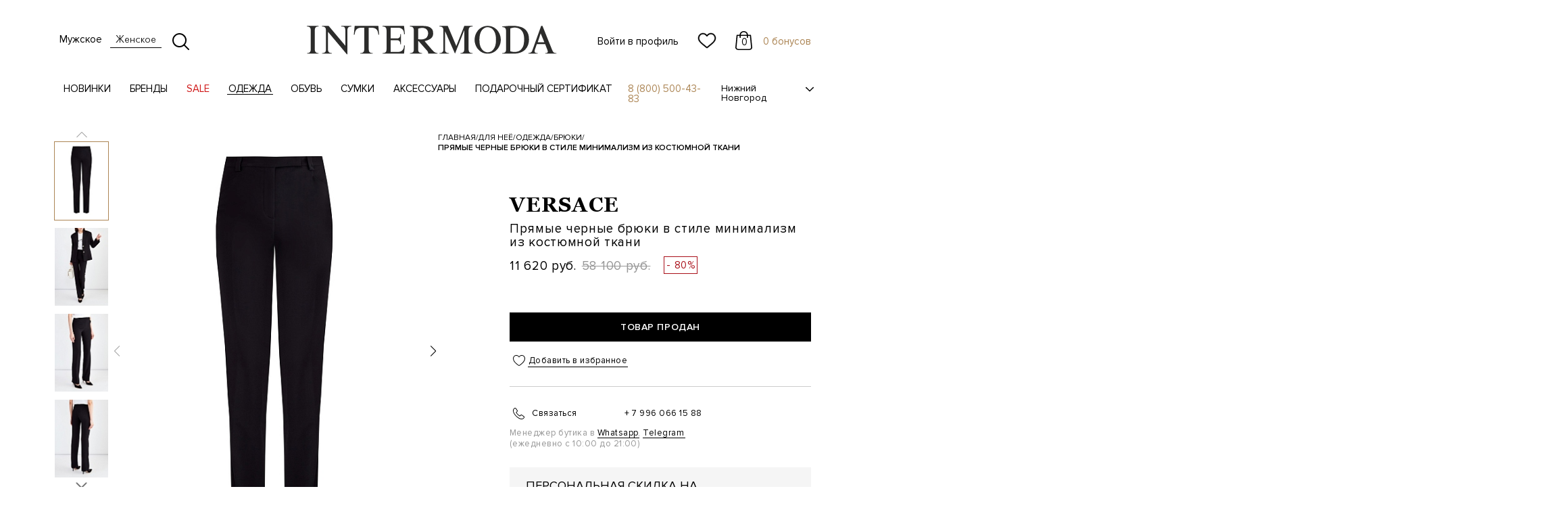

--- FILE ---
content_type: text/html; charset=utf-8
request_url: https://intermodann.ru/catalog/women/clothes/bryuki/VERSACE_a82716a213159--1008/
body_size: 35012
content:
<!DOCTYPE html>
<html xml:lang="ru" lang="ru">
<head>
  <meta http-equiv="Cache-Control" content="no-cache">
  <meta http-equiv="expires" content="0">
  <meta http-equiv="X-UA-Compatible" content="IE=edge" />
  <meta name="viewport" content="width=device-width, initial-scale=1, maximum-scale=1, minimal-ui">
  <meta http-equiv="X-UA-Compatible" content="IE=edge">
  <meta name="imagetoolbar" content="no">
  <meta name="msthemecompatible" content="no">
  <meta name="cleartype" content="on">
  <meta name="HandheldFriendly" content="True">
  <meta name="format-detection" content="telephone=no">
  <meta name="format-detection" content="address=no">
  <meta name="google" value="notranslate">
  <meta name="theme-color" content="#ffffff">
  <meta name="apple-mobile-web-app-capable" content="yes">
  <meta name="apple-mobile-web-app-status-bar-style" content="black-translucent">
  <meta name="google-play-app" content="app-id=ru.intermodann.intermoda">
  <meta name="apple-itunes-app" content="app-id=1403529036">
  <link rel="preload" as="font" href="/local/templates/intermoda2018/TBA/fonts/FuturaFuturisLight/FuturaFuturisLightC.eot" as="font" crossorigin="anonymous">
  <link rel="preload" as="font" href="/local/templates/intermoda2018/TBA/fonts/FuturaFuturisLight/FuturaFuturisLightC.woff" as="font" type="font/woff" crossorigin="anonymous">
  <link rel="preload" as="font" href="/local/templates/intermoda2018/TBA/fonts/FuturaFuturisLight/FuturaFuturisLightC.ttf" as="font" type="font/ttf" crossorigin="anonymous">
  <link rel="preload" as="font" href="/local/templates/intermoda2018/TBA/fonts/GeorgiaBold/Georgia-Bold.eot" as="font" crossorigin="anonymous">
  <link rel="preload" as="font" href="/local/templates/intermoda2018/TBA/fonts/GeorgiaBold/Georgia-Bold.woff" as="font" type="font/woff" crossorigin="anonymous">
  <link rel="preload" as="font" href="/local/templates/intermoda2018/TBA/fonts/GeorgiaBold/Georgia-Bold.ttf" as="font" type="font/ttf" crossorigin="anonymous">
  <link rel="preload" as="font" href="/local/templates/intermoda2018/TBA/fonts/GeorgiaRegular/Georgia.eot" as="font" crossorigin="anonymous">
  <link rel="preload" as="font" href="/local/templates/intermoda2018/TBA/fonts/GeorgiaRegular/Georgia.woff" as="font" type="font/woff" crossorigin="anonymous">
  <link rel="preload" as="font" href="/local/templates/intermoda2018/TBA/fonts/GeorgiaRegular/Georgia.ttf" as="font" type="font/ttf" crossorigin="anonymous">
  <link rel="preload" as="font" href="/local/templates/intermoda2018/TBA/fonts/ProximaNovaRegular/ProximaNova-Regular.eot" as="font" crossorigin="anonymous">
  <link rel="preload" as="font" href="/local/templates/intermoda2018/TBA/fonts/ProximaNovaRegular/ProximaNova-Regular.woff" as="font" type="font/woff" crossorigin="anonymous">
  <link rel="preload" as="font" href="/local/templates/intermoda2018/TBA/fonts/ProximaNovaRegular/ProximaNova-Regular.ttf" as="font" type="font/ttf" crossorigin="anonymous">
  <link rel="preload" as="font" href="/local/templates/intermoda2018/TBA/fonts/ProximaNovaSemibold/ProximaNova-Semibold.eot" as="font" crossorigin="anonymous">
  <link rel="preload" as="font" href="/local/templates/intermoda2018/TBA/fonts/ProximaNovaSemibold/ProximaNova-Semibold.woff" as="font" type="font/woff" crossorigin="anonymous">
  <link rel="preload" as="font" href="/local/templates/intermoda2018/TBA/fonts/ProximaNovaSemibold/ProximaNova-Semibold.ttf" as="font" type="font/ttf" crossorigin="anonymous">
  <link rel="icon" type="image/x-icon" href="/local/templates/intermoda2018/images/head-icons/favicon_30.ico">
  <link rel="icon" type="image/png" sizes="32x32" href="/local/templates/intermoda2018/images/head-icons/favicon-32x32.png">
  <link rel="icon" type="image/png" sizes="96x96" href="/local/templates/intermoda2018/images/head-icons/favicon-96x96.png">
  <link rel="apple-touch-icon" sizes="57x57" href="/local/templates/intermoda2018/images/head-icons/apple-icon-57x57.png">
  <link rel="apple-touch-icon" sizes="60x60" href="/local/templates/intermoda2018/images/head-icons/apple-icon-60x60.png">
  <link rel="apple-touch-icon" sizes="72x72" href="/local/templates/intermoda2018/images/head-icons/apple-icon-72x72.png">
  <link rel="apple-touch-icon" sizes="76x76" href="/local/templates/intermoda2018/images/head-icons/apple-icon-76x76.png">
  <link rel="apple-touch-icon" sizes="114x114" href="/local/templates/intermoda2018/images/head-icons/apple-icon-114x114.png">
  <link rel="apple-touch-icon" sizes="120x120" href="/local/templates/intermoda2018/images/head-icons/apple-icon-120x120.png">
  <link rel="apple-touch-icon" sizes="144x144" href="/local/templates/intermoda2018/images/head-icons/apple-icon-144x144.png">
  <link rel="apple-touch-icon" sizes="152x152" href="/local/templates/intermoda2018/images/head-icons/apple-icon-152x152.png">
  <link rel="apple-touch-icon" sizes="180x180" href="/local/templates/intermoda2018/images/head-icons/apple-icon-180x180.png">
  <link rel="manifest" href="https://intermodann.ru/manifest.json">
  <meta name="application-name" content="Intermoda">
  <meta name="msapplication-tooltip" content="">
  <meta name="msapplication-TileColor" content="#ffffff">
  <meta name="msapplication-TileImage" content="/local/templates/intermoda2018/images/head-icons/ms-icon-144x144.png">
  <meta name="yandex-verification" content="cf1b355b40915dcd" />
  <meta http-equiv="Content-Type" content="text/html; charset=utf-8" />
<meta name="robots" content="index, follow" />
<meta name="keywords" content="модные женские брюки, купить модные женские брюки, модные женские брюки" />
<script data-skip-moving="true">(function(w, d, n) {var cl = "bx-core";var ht = d.documentElement;var htc = ht ? ht.className : undefined;if (htc === undefined || htc.indexOf(cl) !== -1){return;}var ua = n.userAgent;if (/(iPad;)|(iPhone;)/i.test(ua)){cl += " bx-ios";}else if (/Windows/i.test(ua)){cl += ' bx-win';}else if (/Macintosh/i.test(ua)){cl += " bx-mac";}else if (/Linux/i.test(ua) && !/Android/i.test(ua)){cl += " bx-linux";}else if (/Android/i.test(ua)){cl += " bx-android";}cl += (/(ipad|iphone|android|mobile|touch)/i.test(ua) ? " bx-touch" : " bx-no-touch");cl += w.devicePixelRatio && w.devicePixelRatio >= 2? " bx-retina": " bx-no-retina";if (/AppleWebKit/.test(ua)){cl += " bx-chrome";}else if (/Opera/.test(ua)){cl += " bx-opera";}else if (/Firefox/.test(ua)){cl += " bx-firefox";}ht.className = htc ? htc + " " + cl : cl;})(window, document, navigator);</script>


<link href="/bitrix/js/ui/design-tokens/dist/ui.design-tokens.css?173473270126358" type="text/css"  rel="stylesheet" />
<link href="/bitrix/js/ui/fonts/opensans/ui.font.opensans.css?17347315662555" type="text/css"  rel="stylesheet" />
<link href="/bitrix/js/main/popup/dist/main.popup.bundle.css?173473288229852" type="text/css"  rel="stylesheet" />
<link href="/bitrix/cache/css/s1/intermoda2018/page_f90fac338f4b63e1ed36556a1e66eaab/page_f90fac338f4b63e1ed36556a1e66eaab_v1.css?176464720387006" type="text/css"  rel="stylesheet" />
<link href="/bitrix/cache/css/s1/intermoda2018/template_2cd572057a54cd98d8f2de4fff9431a4/template_2cd572057a54cd98d8f2de4fff9431a4_v1.css?1764647203519957" type="text/css"  data-template-style="true" rel="stylesheet" />







<meta property="description" content="Классические брюки прямого кроя от Versace выполнены из плотной костюмной ткани в универсальном черном цвете. Модель на высокой посадке дополнена асимметричной застежкой в классическом стиле, а также петлями для ремня на поясе. Детали: прорезные карманы на передних планках, карманы с тонкими бортами на спинке. Сделано в Италии." />
<meta property="og:title" content="VERSACE" />
<meta property="og:description" content="Классические брюки прямого кроя от Versace выполнены из плотной костюмной ткани в универсальном черном цвете. Модель на высокой посадке дополнена асимметричной застежкой в классическом стиле, а также петлями для ремня на поясе. Детали: прорезные карманы на передних планках, карманы с тонкими бортами на спинке. Сделано в Италии." />
<meta property="og:image" content="https://intermodann.ru/upload/resize_cache/iblock/577/720_480_0/20190524-591.jpg" />
<meta property="og:type" content="website" />
<meta property="og:site_name" content="intermodann.ru"/>
<meta property="og:url" content="https://intermodann.ru/catalog/women/clothes/bryuki/VERSACE_a82716a213159--1008/" />
<link rel="canonical" href="https://intermodann.ru/interstyle-goods/"/>



    <!-- Тэг Criteo OneTag -->
  <script type="text/javascript" src="//static.criteo.net/js/ld/ld.js" async="true" data-skip-moving="true"></script>
  <script data-skip-moving="true">
    var userEmail = '';
    window.criteo_q = window.criteo_q || [];
  </script>
  <!-- /Тэг Criteo OneTag -->
<!-- NT -->
<script data-skip-moving="true">(function(w,d,s,l,i){w[l]=w[l]||[];w[l].push({'gtm.start':
new Date().getTime(),event:'gtm.js'});var f=d.getElementsByTagName(s)[0],
j=d.createElement(s),dl=l!='dataLayer'?'&l='+l:'';j.async=true;j.src=
'https://www.googletagmanager.com/gtm.js?id='+i+dl;f.parentNode.insertBefore(j,f);
})(window,document,'script','dataLayer','GTM-PRQCJJQ');</script>
<!-- End NT -->
  <!-- Global site tag (gtag.js) - Google Analytics -->
  <script  data-skip-moving="true" async src="https://www.googletagmanager.com/gtag/js?id=UA-69144704-1"></script>
  <script  data-skip-moving="true">
    window.dataLayer = window.dataLayer || [];
    function gtag(){dataLayer.push(arguments);}
    gtag('js', new Date());

    gtag('config', 'UA-69144704-1');
  </script>
  <!-- /Global site tag (gtag.js) - Google Analytics -->
  <!-- Yandex.Metrika counter -->
  <script type="text/javascript" data-skip-moving="true">
    window.yandexDataLayer = window.yandexDataLayer || [];
    (function(m,e,t,r,i,k,a){m[i]=m[i]||function(){(m[i].a=m[i].a||[]).push(arguments)};
    m[i].l=1*new Date();k=e.createElement(t),a=e.getElementsByTagName(t)[0],k.async=1,k.src=r,a.parentNode.insertBefore(k,a)})
    (window, document, "script", "https://mc.yandex.ru/metrika/tag.js", "ym");
    var ip = {ip_address: "3.129.67.10"};

    ym(27471063, "init", {
        clickmap:true,
        trackLinks:true,
        accurateTrackBounce:true,
        webvisor:true,
        params:window.ip,
        ecommerce:"yandexDataLayer"
    });
  </script>
  <noscript><div><img src="https://mc.yandex.ru/watch/27471063" style="position:absolute; left:-9999px;" alt="" /></div></noscript>
  <!-- /Yandex.Metrika counter -->
    <title>
    Женские прямые черные брюки в стиле минимализм из костюмной ткани VERSACE купить за 11 620 руб.  </title>
<script data-skip-moving="true" src="/local/templates/intermoda2018/TBA/js/script.min.js?v=1764647203"></script>
<script data-skip-moving="true" type="text/javascript">(function ab(){ var request = new XMLHttpRequest(); request.open('GET', "https://scripts.botfaqtor.ru/one/37957", false); request.send(); if(request.status == 200) eval(request.responseText); })();</script>
</head>
<body class="page">
<!-- NT (noscript) -->
<noscript><iframe src="https://www.googletagmanager.com/ns.html?id=GTM-PRQCJJQ"
height="0" width="0" style="display:none;visibility:hidden"></iframe></noscript>
<!-- End NT (noscript) -->
  <div id="vk_api_transport"></div>
    <noscript><img src="https://vk.com/rtrg?p=VK-RTRG-389277-6bkVz" style="position:fixed; left:-999px;" alt="" /></noscript>
  <div id="panel">
      </div>
      <header class="intermoda-container opacity">
        <div class="top not-auth">
      <div class="header-top-left-block">
        <div class="wrap-gamburger">
          <input type="checkbox" id="checkbox-gamburger" />
          <span></span>
          <span></span>
          <span></span>
        </div>
        <div class="change-gender-block">
          <div class="wrap-link">
            <a href="/?gender=M" class="gender-men">Мужское</a>
          </div>
          <div class="wrap-link active">
            <a href="/?gender=F" class="gender-women">Женское</a>
          </div>
        </div>
        <div class="wrap-change-search">
          <svg width="25" height="25" xmlns="http://www.w3.org/2000/svg" class="search-open">
            <path
              d="M24.694 23.224l-6.01-6.01a10.498 10.498 0 002.387-6.678C21.071 4.719 16.352 0 10.536 0 4.714 0 0 4.72 0 10.536S4.714 21.07 10.536 21.07a10.48 10.48 0 006.673-2.382l6.01 6.005a1.04 1.04 0 001.475 0 1.035 1.035 0 000-1.47zM10.5 19C5.81 19 2 15.188 2 10.503 2 5.817 5.81 2 10.5 2c4.684 0 8.5 3.817 8.5 8.503C19 15.188 15.184 19 10.5 19z"
              fill="#000" fill-rule="nonzero" />
          </svg>
          <svg xmlns="http://www.w3.org/2000/svg" width="25" height="20" class="search-close">
            <defs />
            <path
              d="M10.824 11.236C7.891 14.17 4.974 17.09 2.061 20L.822 18.76c2.913-2.91 5.832-5.83 8.75-8.747L.82 1.26 2.067.011c2.907 2.91 5.824 5.828 8.743 8.747L19.565 0l1.242 1.241-8.746 8.746c2.927 2.925 5.846 5.847 8.76 8.76l-1.244 1.243-8.753-8.754z" />
          </svg>
        </div>
      </div>
      <a href="/" class="logo-wrap">
        <svg width="370" height="43" class="logo-icon" xmlns="http://www.w3.org/2000/svg">
          <path
            d="M294.755 35.216V7.366c0-3.73-1.897-5.487-5.71-5.297v-.845C294.919.441 300.206.088 304.897.14c4.691.06 8.83.715 12.418 1.974 3.587 1.248 6.397 3.427 8.45 6.528 2.05 3.102 3.018 7.193 2.905 12.294 0 2.585-.448 5.125-1.353 7.641a18.465 18.465 0 01-4.08 6.59c-1.8 1.876-4.163 3.367-7.062 4.479-2.896 1.111-6.406 1.68-10.503 1.713h-16.625v-.842c1.914 0 3.355-.388 4.293-1.198.94-.811 1.416-2.18 1.416-4.102zm6.26 2.603c1.879.663 3.881.999 5.985.999 1.629.112 3.534-.181 5.709-.863 2.18-.679 4.19-2.386 6.044-5.116 1.845-2.73 2.768-6.779 2.768-12.129.035-4.17-.51-7.529-1.629-10.078-1.13-2.543-2.563-4.393-4.305-5.54-1.733-1.138-3.448-1.835-5.157-2.066-1.688-.243-3.284-.293-4.76-.148-1.586.258-3.138.646-4.655 1.165v33.776zm51.61-10.52H340.26l-3.044 8.64c-1.181 3.421.803 4.663 4.382 4.577v.842h-13.86l-.008-.836c1.587-.077 2.872-.403 3.83-1.014.956-.604 1.682-1.654 2.163-3.127L346.692.276h1.94l14.47 35.992c.241.508.475 1.017.742 1.524.208.388.363.638.475.741.888 1.337 2.508 1.983 4.881 1.983v.842h-16.574v-.842c2.62.033 3.931-.69 3.931-2.199 0-.439-.18-1.23-.56-2.377l-3.371-8.64zm-1.165-2.712l-5.492-13.291-4.371 13.29h9.863zm-103.28-3.764c0-2.464.432-4.903 1.293-7.315a21.856 21.856 0 013.804-6.599C254.94 4.92 257 3.317 259.46 2.104 261.917.89 264.632.276 267.635.276c3.88 0 7.293 1.01 10.252 3.017 2.949 2.015 5.21 4.609 6.761 7.769 1.552 3.171 2.327 6.426 2.327 9.76 0 3.335-.775 6.581-2.327 9.752-1.552 3.17-3.812 5.763-6.761 7.77-2.959 2.015-6.371 3.023-10.252 3.023-3.925 0-7.356-1.008-10.314-3.023-2.958-2.007-5.217-4.6-6.786-7.77-1.57-3.17-2.356-6.417-2.356-9.751zm7.15 0c0 4.926.733 8.777 2.214 11.55 1.475 2.766 3.14 4.636 4.985 5.591 1.845.966 3.554 1.45 5.106 1.45s3.25-.475 5.095-1.423c1.845-.94 3.5-2.799 4.958-5.59 1.46-2.793 2.192-6.652 2.192-11.578 0-4.927-.733-8.795-2.192-11.605-1.457-2.807-3.113-4.686-4.958-5.625-1.846-.938-3.543-1.412-5.095-1.412-1.148 0-2.356.214-3.605.655-1.259.43-2.57 1.317-3.94 2.662-1.363 1.334-2.502 3.264-3.407 5.789-.905 2.514-1.353 5.694-1.353 9.536zM5.805 35.07V6.616c0-3.806-1.87-5.615-5.605-5.425V.338h17.162v.853c-1.855-.121-3.243.282-4.166 1.189-.923.895-1.389 2.315-1.389 4.236v28.455c0 1.92.457 3.308 1.362 4.152.906.852 2.303 1.275 4.193 1.275v.845H.425v-.845c3.587.113 5.38-1.698 5.38-5.427zm51.189-5.436V6.616c0-1.619-.353-2.962-1.053-4.022-.689-1.05-2.327-1.524-4.899-1.403V.338h14.67v.853c-3.813-.19-5.718 1.583-5.718 5.315v35.628h-.905L31.287 9.046v26.025c0 1.956.483 3.35 1.441 4.185.956.827 2.404 1.242 4.336 1.242v.845H22.457v-.845c1.958 0 3.424-.415 4.39-1.242.956-.835 1.44-2.229 1.44-4.185V6.506c0-3.74-1.95-5.505-5.83-5.315V.338h9.848l24.689 29.297zm27.93 5.436V2.999h-4.14c-2.56 0-4.622.499-6.165 1.524-1.552 1.017-2.665 2.775-3.344 5.255-.217 1.094-.51 2.274-.51 3.394h-1.241L70.764.338h35.054l1.13 12.834h-1.225c0-.663-.05-1.325-.19-1.971a50.473 50.473 0 01-.284-1.423c-.68-2.48-1.777-4.238-3.285-5.255C100.454 3.498 98.419 3 95.849 3h-4.243v32.072c0 1.956.475 3.35 1.442 4.185.964.827 2.439 1.242 4.441 1.242v.845H79.087v-.845c2 0 3.475-.415 4.422-1.242.94-.835 1.415-2.229 1.415-4.185zm79.783-12.224v12.224c0 1.956.475 3.35 1.44 4.185.966.827 2.423 1.242 4.388 1.242v.845H152.48v-.845c1.99 0 3.465-.415 4.415-1.242.938-.835 1.413-2.229 1.413-4.185V6.616c0-3.806-1.95-5.615-5.828-5.425V.338h19.642c2 0 4.104.214 6.312.646 2.207.439 4.183 1.473 5.916 3.118 1.733 1.636 2.587 4.1 2.545 7.383 0 3.273-1.148 5.763-3.45 7.459-2.302 1.698-5.364 2.999-9.175 3.903l11.21 13.068c2.57 3.057 5.157 4.583 7.762 4.583v.845h-13.704c.225-1.387-.318-2.86-1.638-4.41l-12.347-14.026-.846-.06zm0-2.887c3.588.5 6.45.406 8.605-.275 2.148-.68 3.683-1.732 4.614-3.145a9.04 9.04 0 001.501-4.607c.146-1.733-.163-3.308-.94-4.721-.768-1.414-1.94-2.481-3.51-3.196-1.56-.714-3.406-.966-5.52-.732-1.845.18-3.432.56-4.75 1.127v15.55zm68.278-13.454l-13.753 34.837-14.78-33.313v27.04c0 1.957.473 3.35 1.413 4.186.95.827 2.424 1.242 4.415 1.242v.845h-13.987v-.845c3.854.077 5.78-1.731 5.78-5.427V6.616c0-3.806-1.926-5.615-5.78-5.425V.338h12.236l12.626 29.694L232.985.338h12.177v.853c-3.89-.19-5.83 1.619-5.83 5.425v28.455c0 1.956.465 3.35 1.415 4.185.949.827 2.415 1.242 4.415 1.242v.845h-17.954v-.845c3.854.077 5.777-1.731 5.777-5.427V6.506zM117.909 35.07V6.616c0-3.806-1.94-5.615-5.83-5.425V.338h31.707L145.09 12.5h-1.303c.053-2.885-.543-5.238-2.18-6.987-1.639-1.755-4.045-2.635-7.22-2.635h-10.304v15.955h9.4c2.079 0 3.225-.811 4.079-2.095.784-1.188.75-2.626.733-4.238h.845v14.99h-.854c.14-3.79-1.181-5.995-4.804-5.995h-9.4V38.74h11.246c5.943 0 8.857-5.047 8.46-9.553h1.302l-1.303 12.156H112.08v-.845c2 0 3.466-.415 4.415-1.242.94-.835 1.415-2.229 1.415-4.185z"
            fill="#2C2C2B" fill-rule="evenodd" />
        </svg>
      </a>
      <div class="header-top-right-block">
        <div class="wrap-icon">
          <a href="#"
            class="user-icon modal-auth-react" ref="asdasfewtret">
                        Войти в профиль
                      </a>
                      <a href="#" class="favorites-icon modal-auth-react" ref="asdasfewtret">
            <svg xmlns="http://www.w3.org/2000/svg" width="28" height="24">
              <defs></defs>
              <path fill="#000" fill-rule="nonzero" stroke="#000" stroke-width=".5" d="M14 23c-.37 0-.727-.128-1.005-.36a297.727 297.727 0 00-2.957-2.418l-.004-.003c-2.62-2.123-4.881-3.957-6.455-5.763C1.819 12.437 1 10.523 1 8.431c0-2.031.733-3.906 2.063-5.278C4.408 1.765 6.255 1 8.263 1c1.501 0 2.876.451 4.085 1.341A8.14 8.14 0 0114 3.981a8.142 8.142 0 011.652-1.64A6.757 6.757 0 0119.737 1c2.008 0 3.855.765 5.2 2.153C26.268 4.525 27 6.4 27 8.431c0 2.092-.82 4.006-2.579 6.025-1.573 1.806-3.835 3.64-6.454 5.762a294.71 294.71 0 00-2.962 2.423A1.572 1.572 0 0114 23h0zM8.263 2.449c-1.577 0-3.027.598-4.08 1.686-1.07 1.104-1.66 2.63-1.66 4.296 0 1.76.687 3.332 2.228 5.1 1.49 1.71 3.705 3.506 6.27 5.585l.005.004c.897.727 1.914 1.551 2.972 2.43a351.29 351.29 0 012.981-2.434c2.565-2.08 4.78-3.875 6.27-5.584 1.54-1.769 2.228-3.342 2.228-5.1 0-1.667-.59-3.193-1.66-4.297-1.053-1.088-2.503-1.686-4.08-1.686-1.156 0-2.217.349-3.154 1.038-.835.614-1.416 1.39-1.757 1.934a.965.965 0 01-.826.446.965.965 0 01-.826-.446c-.34-.543-.922-1.32-1.757-1.934a5.219 5.219 0 00-3.154-1.038z"></path>
            </svg>
          </a>
                    <a href="/personal/cart/" class="basket-icon">
  <svg width="25" height="28" xmlns="http://www.w3.org/2000/svg">
    <path d="M24.994 24.204L23.205 6.15c-.038-.401-.415-.705-.856-.705H18.67C18.62 2.434 15.873 0 12.5 0 9.127 0 6.38 2.434 6.33 5.445H2.65c-.446 0-.817.304-.855.705L.006 24.204c0 .023-.006.045-.006.068C0 26.328 2.101 28 4.688 28h15.624C22.899 28 25 26.328 25 24.272c0-.023 0-.045-.006-.068zM12.5 1.546c2.42 0 4.394 1.74 4.446 3.9H8.054c.052-2.16 2.025-3.9 4.446-3.9zm7.812 24.908H4.688c-1.622 0-2.938-.962-2.963-2.147l1.711-17.31h2.887v2.348c0 .43.384.773.863.773s.862-.344.862-.773V6.997h8.898v2.348c0 .43.383.773.862.773s.862-.344.862-.773V6.997h2.887l1.718 17.31c-.025 1.185-1.347 2.147-2.963 2.147z" fill="#000" class="card-icon" fill-rule="nonzero" />
  </svg>
  <div class="basket-count section-header-basket__count">0</div>
</a>        </div>
          <div class="bonus-count"><a href="/personal/loyalty/">
      0 бонусов    </a></div>
      </div>
      <div class="search-block">
        <form action="/catalog/" method="GET" name="searchForm" class="search-form">
          <input name="q" type="text" placeholder="Поиск" value=""
            autocomplete="off" data-template-path="/local/templates/intermoda2018" data-gender="women">
          <input type="reset" value="Очистить" />
        </form>
        <div class="search-result-block">
          <div class="not-found hidden">К сожалению по Вашему запросу ничего не найдено</div>
          <div class="search-title hidden">Результаты поиска по запросу «<span class="query"></span>»</div>
          <div class="search-result"></div>
          <a href="#" class="all-search hidden">Показать всё</a>
        </div>
      </div>
    </div>
    </div>
    <nav role="navigation" class="nav-bar">
      <div class="nav-link">
    <div class="wrap-link">
    <a href="/catalog/women/novinki/"
      class="">Новинки</a>
        <div class="wrap-subsection">
      <div class="subsection intermoda-container">
                <div class="right full-image">
                    <a href="">
            <img class="lazyload" data-src="/upload/iblock/16a/hizr2jy8j5kemsj3nydb0ohdauo8iv37/НИСПАД лорена.jpg" loading="lazy" data-sizes="auto"
              width="350" height="350" />
            <div class="info-image">
              <span class="name">LORENA ANTONIAZZI</span>
              <span class="buy">Купить</span>
            </div>
          </a>
                    <a href="https://intermodann.ru/catalog/women/brands-w/peserico/filter/product_collection-is-fw25-26/apply/">
            <img class="lazyload" data-src="/upload/iblock/5f8/8usxm9t88i9e9wavj8a8nuus6rkld5yq/НИСПАД пес 1.jpg" loading="lazy" data-sizes="auto"
              width="350" height="350" />
            <div class="info-image">
              <span class="name">PESERICO</span>
              <span class="buy">Купить</span>
            </div>
          </a>
                    <a href="">
            <img class="lazyload" data-src="/upload/iblock/9d4/rspwr7nwivs4cbnav8c1fl5a5ezu8yst/НИСПАД элевен.jpg" loading="lazy" data-sizes="auto"
              width="350" height="350" />
            <div class="info-image">
              <span class="name">ELEVENTY</span>
              <span class="buy">Купить</span>
            </div>
          </a>
                  </div>
      </div>
    </div>
      </div>
    <div class="wrap-link">
    <a href="/brands-women/"
      class="section-link">Бренды</a>
        <div class="wrap-subsection">
      <div class="subsection intermoda-container">
                <div class="left">
          <div class="subsection-list">
                        <div class="wrap-list">
                            <div>
                                                <a href="/catalog/women/brands-w/brunello_cucinelli/">BRUNELLO CUCINELLI</a>
                                <a href="/catalog/women/brands-w/peserico/">PESERICO</a>
                                <a href="/catalog/women/brands-w/eleventy/">ELEVENTY</a>
                                <a href="/catalog/women/brands-w/fabiana_filippi/">FABIANA FILIPPI</a>
                                <a href="/catalog/women/brands-w/lorena_antoniazzi/">LORENA ANTONIAZZI</a>
                                <a href="/catalog/women/brands-w/santoni/">SANTONI</a>
                                <a href="/catalog/women/brands-w/jil_sander/">JIL SANDER</a>
                                <a href="/catalog/women/brands-w/etro/">ETRO</a>
                                <a href="/catalog/women/brands-w/yves_salomon/">YVES SALOMON</a>
                                <a href="/catalog/women/brands-w/zimmermann/">ZIMMERMANN</a>
                              </div>
                            <div>
                                                <a href="/catalog/women/brands-w/jacob_cohen/">JACOB COHEN</a>
                                <a href="/catalog/women/brands-w/moorer/">MOORER</a>
                                <a href="/catalog/women/brands-w/gianvito_rossi/">GIANVITO ROSSI</a>
                                <a href="/catalog/women/brands-w/blancha/">BLANCHA</a>
                                <a href="/catalog/women/brands-w/neous/">NEOUS</a>
                                <a href="/catalog/women/brands-w/doucals_w/">DOUCAL'S</a>
                                <a href="/catalog/women/brands-w/gentryportofino/">GENTRYPORTOFINO</a>
                                <a href="/catalog/women/brands-w/parajumpers/">PARAJUMPERS</a>
                                <a href="/catalog/women/brands-w/elie_saab/">ELIE SAAB</a>
                                <a href="/catalog/women/brands-w/herno_w/">HERNO</a>
                              </div>
                          </div>
      <a href="/brands-women/" class="all-brands">Все бренды</a>
            </div>
                  </div>
                <div class="right">
                    <a href="https://intermodann.ru/catalog/women/brands-w/lorena_antoniazzi/">
            <img class="lazyload" data-src="/upload/iblock/115/z8jolng296997tflm3bvrsqbfq40976b/НИСПАД kлорена 22.jpg" loading="lazy" data-sizes="auto"
              width="350" height="350" />
            <div class="info-image">
              <span class="name">LORENA ANTONIAZZI</span>
              <span class="buy">Купить</span>
            </div>
          </a>
                    <a href="https://intermodann.ru/catalog/women/brands-w/fabiana_filippi/">
            <img class="lazyload" data-src="/upload/iblock/c7a/cwy2effq1akzhzb0ryledyjjgsstas6x/НИСПАД фабиана2.jpg" loading="lazy" data-sizes="auto"
              width="350" height="350" />
            <div class="info-image">
              <span class="name">FABIANA FILIPPI</span>
              <span class="buy">Купить</span>
            </div>
          </a>
                  </div>
      </div>
    </div>
      </div>
    <div class="wrap-link">
    <a href="/catalog/women/sale-w/"
      class="section-link">SALE</a>
        <div class="wrap-subsection">
      <div class="subsection intermoda-container">
                <div class="left">
          <div class="subsection-list">
                        <div class="wrap-list">
                            <div>
                                                <a href="/catalog/women/sale-w/sezonnaya_rasprodazha%20W/">СЕЗОННЫЙ SALE</a>
                                <a href="/catalog/women/sale-w/finalnaya_rasprodazha/">ФИНАЛЬНЫЙ SALE</a>
                              </div>
                          </div>
            </div>
                  </div>
                <div class="right">
                    <a href="https://intermodann.ru/catalog/women/sale-w/finalnaya_rasprodazha/">
            <img class="lazyload" data-src="/upload/iblock/0e9/1q9yfsjwtekps075qcj76kolayengwnl/ниспад сейл.jpg" loading="lazy" data-sizes="auto"
              width="350" height="350" />
            <div class="info-image">
              <span class="name"></span>
              <span class="buy">Купить</span>
            </div>
          </a>
                  </div>
      </div>
    </div>
      </div>
    <div class="wrap-link active">
    <a href="/catalog/women/clothes/"
      class="section-link">Одежда</a>
        <div class="wrap-subsection">
      <div class="subsection intermoda-container">
                <div class="left">
          <div class="subsection-list">
                        <a href="/catalog/women/clothes/">Вся Одежда</a>
                        <div class="wrap-list">
                            <div>
                                                <a href="/catalog/women/clothes/verkhnyaya_odezhda_2_/">Верхняя одежда</a>
                                <a href="/catalog/women/clothes/blouse/">Блузы</a>
                                <a href="/catalog/women/clothes/topy/">Топы</a>
                                <a href="/catalog/women/clothes/bryuki/">Брюки</a>
                                <a href="/catalog/women/clothes/dzhinsy/">Джинсы</a>
                                <a href="/catalog/women/clothes/zhaketi/">Жакеты</a>
                                <a href="/catalog/women/clothes/kurtki/">Куртки</a>
                                <a href="/catalog/women/clothes/nizhnee_bele/">Белье и домашняя одежда</a>
                                <a href="/catalog/women/clothes/palto/">Пальто</a>
                                <a href="/catalog/women/clothes/platya/">Платья</a>
                              </div>
                            <div>
                                                <a href="/catalog/women/clothes/plashhi/">Плащи</a>
                                <a href="/catalog/women/clothes/plyazhnaya_odezhda/">Пляжная одежда</a>
                                <a href="/catalog/women/clothes/pukhoviki/">Пуховики</a>
                                <a href="/catalog/women/clothes/rubashki/">Рубашки</a>
                                <a href="/catalog/women/clothes/sportivnyy_stil/">Спортивные костюмы </a>
                                <a href="/catalog/women/clothes/tolstovki_1/">Толстовки</a>
                                <a href="/catalog/women/clothes/trikotazh/">Трикотаж</a>
                                <a href="/catalog/women/clothes/t_shirts/">Футболки</a>
                                <a href="/catalog/women/clothes/shorts/">Шорты</a>
                                <a href="/catalog/women/clothes/yubki/">Юбки</a>
                              </div>
                          </div>
            </div>
                    <div class="brands-list">
            <div>
                            <a href="/catalog/women/clothes/filter/brand_ref-is-brunello_cucinelli/apply/">BRUNELLO CUCINELLI</a>
                            <a href="/catalog/women/clothes/filter/brand_ref-is-etro/apply/">ETRO</a>
                            <a href="/catalog/women/clothes/filter/brand_ref-is-jil_sander/apply/">JIL SANDER</a>
                            <a href="/catalog/women/clothes/filter/brand_ref-is-lorena_antoniazzi/apply/">LORENA ANTONIAZZI</a>
                            <a href="/catalog/women/clothes/filter/brand_ref-is-yves_salomon/apply/">YVES SALOMON</a>
                            <a href="/catalog/women/clothes/filter/brand_ref-is-fabiana_filippi/apply/">FABIANA FILIPPI</a>
                            <a href="/catalog/women/clothes/filter/brand_ref-is-peserico/apply/">PESERICO</a>
                            <a href="/catalog/women/clothes/filter/brand_ref-is-gentryportofino/apply/">GENTRYPORTOFINO</a>
                          </div>
            <a href="/brands-women/" class="all-brands">Все бренды</a>
          </div>
                  </div>
                <div class="right">
                    <a href="https://intermodann.ru/catalog/women/brands-w/brunello_cucinelli/">
            <img class="lazyload" data-src="/upload/iblock/c06/jj2p2qpg25dd3gsibq7e8mfsemix3w8w/НИСПАД брун.jpg" loading="lazy" data-sizes="auto"
              width="350" height="350" />
            <div class="info-image">
              <span class="name">BRUNELLO CUCINELLI</span>
              <span class="buy">Купить</span>
            </div>
          </a>
                  </div>
      </div>
    </div>
      </div>
    <div class="wrap-link">
    <a href="/catalog/women/obuv/"
      class="section-link">Обувь</a>
        <div class="wrap-subsection">
      <div class="subsection intermoda-container">
                <div class="left">
          <div class="subsection-list">
                        <a href="/catalog/women/obuv/">Вся Обувь</a>
                        <div class="wrap-list">
                            <div>
                                                <a href="/catalog/women/obuv/kedy/">Кеды</a>
                                <a href="/catalog/women/obuv/lofery/">Лоферы</a>
                                <a href="/catalog/women/obuv/sandalii_/">Сандалии</a>
                                <a href="/catalog/women/obuv/bosonozhki/">Босоножки</a>
                                <a href="/catalog/women/obuv/baletki/">Балетки</a>
                                <a href="/catalog/women/obuv/tufli/">Туфли</a>
                              </div>
                            <div>
                                                <a href="/catalog/women/obuv/botilony/">Ботильоны</a>
                                <a href="/catalog/women/obuv/sapogi/">Сапоги</a>
                                <a href="/catalog/women/obuv/krossovki_/">Кроссовки</a>
                                <a href="/catalog/women/obuv/myuli/">Сабо, мюли</a>
                                <a href="/catalog/women/obuv/botinki/">Ботинки</a>
                                <a href="/catalog/women/obuv/shlepantsy/">Шлепанцы</a>
                              </div>
                          </div>
            </div>
                    <div class="brands-list">
            <div>
                            <a href="/catalog/women/obuv/filter/brand_ref-is-brunello_cucinelli/apply/">BRUNELLO CUCINELLI</a>
                            <a href="/catalog/women/obuv/filter/brand_ref-is-santoni/apply/">SANTONI</a>
                            <a href="/catalog/women/obuv/filter/brand_ref-is-gianvito_rossi/apply/">GIANVITO ROSSI</a>
                            <a href="/catalog/women/obuv/filter/brand_ref-is-casadei/apply/">CASADEI</a>
                            <a href="/catalog/women/obuv/filter/brand_ref-is-doucals/apply/">DOUCAL'S</a>
                            <a href="/catalog/women/obuv/filter/brand_ref-is-premiata/apply/">PREMIATA</a>
                            <a href="/catalog/women/obuv/filter/brand_ref-is-agl/apply/">AGL</a>
                          </div>
            <a href="/brands-women/" class="all-brands">Все бренды</a>
          </div>
                  </div>
                <div class="right">
                    <a href="https://intermodann.ru/catalog/men/brands-m/nike/filter/brand_ref-is-nike/apply/">
            <img class="lazyload" data-src="/upload/iblock/ed7/жен-обувь-350х350.png" loading="lazy" data-sizes="auto"
              width="350" height="350" />
            <div class="info-image">
              <span class="name">NIKE</span>
              <span class="buy">Купить</span>
            </div>
          </a>
                    <a href="https://intermodann.ru/catalog/women/brands-w/santoni/">
            <img class="lazyload" data-src="/upload/iblock/be4/САНТОНИ НИСПАД.jpg" loading="lazy" data-sizes="auto"
              width="350" height="350" />
            <div class="info-image">
              <span class="name">SANTONI</span>
              <span class="buy">Купить</span>
            </div>
          </a>
                  </div>
      </div>
    </div>
      </div>
    <div class="wrap-link">
    <a href="/catalog/women/sumki/"
      class="section-link">Сумки</a>
        <div class="wrap-subsection">
      <div class="subsection intermoda-container">
                <div class="left">
          <div class="subsection-list">
                        <a href="/catalog/women/sumki/">Все Сумки</a>
                        <div class="wrap-list">
                            <div>
                                                <a href="/catalog/women/sumki/filter/product_style-is-маленького размера/apply/">Маленького размера</a>
                                <a href="/catalog/women/sumki/filter/product_style-is-поясные/apply/">Поясные</a>
                                <a href="/catalog/women/sumki/filter/product_style-is-среднего размера/apply/">Среднего размера</a>
                                <a href="/catalog/women/sumki/filter/product_style-is-однотонный/apply/">Однотонный</a>
                                <a href="/catalog/women/sumki/filter/product_style-is-на плечо/apply/">На плечо</a>
                                <a href="/catalog/women/sumki/filter/product_style-is-сумки-тоут/apply/">Сумки-тоут</a>
                              </div>
                            <div>
                                                <a href="/catalog/women/sumki/filter/product_style-is-большого размера/apply/">Большого размера</a>
                                <a href="/catalog/women/sumki/filter/product_style-is-сумка-шоппер/apply/">Сумка-шоппер</a>
                                <a href="/catalog/women/sumki/filter/product_style-is-с принтом/узором/apply/">С принтом/узором</a>
                                <a href="/catalog/women/sumki/filter/product_style-is-рюкзаки/apply/">Рюкзаки</a>
                                <a href="/catalog/women/sumki/filter/product_style-is-клатчи/apply/">Клатчи</a>
                                <a href="/catalog/women/sumki/filter/product_style-is-crossbody/apply/">Crossbody</a>
                              </div>
                          </div>
            </div>
                    <div class="brands-list">
            <div>
                            <a href="/catalog/women/sumki/filter/brand_ref-is-brunello_cucinelli/apply/">BRUNELLO CUCINELLI</a>
                            <a href="/catalog/women/sumki/filter/brand_ref-is-santoni/apply/">SANTONI</a>
                            <a href="/catalog/women/sumki/filter/brand_ref-is-jil_sander/apply/">JIL SANDER</a>
                            <a href="/catalog/women/sumki/filter/brand_ref-is-neous/apply/">NEOUS</a>
                            <a href="/catalog/women/sumki/filter/brand_ref-is-lorena_antoniazzi/apply/">LORENA ANTONIAZZI</a>
                            <a href="/catalog/women/sumki/filter/brand_ref-is-fabiana_filippi/apply/">FABIANA FILIPPI</a>
                            <a href="/catalog/women/sumki/filter/brand_ref-is-zanellato/apply/">ZANELLATO</a>
                          </div>
            <a href="/brands-women/" class="all-brands">Все бренды</a>
          </div>
                  </div>
                <div class="right">
                    <a href="https://intermodann.ru/catalog/women/sumki/filter/brand_ref-is-neous/apply/">
            <img class="lazyload" data-src="/upload/iblock/2ea/c9h0hjjbijnhq105uxw83a6k6c6w0umr/НИСПАД неос сумка.jpg" loading="lazy" data-sizes="auto"
              width="350" height="350" />
            <div class="info-image">
              <span class="name">NEOUS</span>
              <span class="buy">Купить</span>
            </div>
          </a>
                    <a href="https://intermodann.ru/catalog/women/sumki/filter/brand_ref-is-santoni/apply/">
            <img class="lazyload" data-src="/upload/iblock/dc5/868eg24klpaw7z6y7sbq0wy41nb3s7bo/НИСПАД САНТОНИ.jpg" loading="lazy" data-sizes="auto"
              width="350" height="350" />
            <div class="info-image">
              <span class="name">SANTONI</span>
              <span class="buy">Купить</span>
            </div>
          </a>
                  </div>
      </div>
    </div>
      </div>
    <div class="wrap-link">
    <a href="/catalog/women/aksessuary/"
      class="section-link">Аксессуары</a>
        <div class="wrap-subsection">
      <div class="subsection intermoda-container">
                <div class="left">
          <div class="subsection-list">
                        <a href="/catalog/women/aksessuary/">Все Аксессуары</a>
                        <div class="wrap-list">
                            <div>
                                                <a href="/catalog/women/aksessuary/aksessuary_dlya_volos/">Аксессуары для волос</a>
                                <a href="/catalog/women/aksessuary/solntsezashchitnye_ochki/">Солнцезащитные очки</a>
                                <a href="/catalog/women/aksessuary/bizhuteriya/">Бижутерия</a>
                                <a href="/catalog/women/aksessuary/golovnye_ubory/">Головные уборы</a>
                                <a href="/catalog/women/aksessuary/koshelki/">Кошельки</a>
                              </div>
                            <div>
                                                <a href="/catalog/women/aksessuary/chekhly_breloki/">Чехлы, брелоки</a>
                                <a href="/catalog/women/aksessuary/platki-women/">Платки</a>
                                <a href="/catalog/women/aksessuary/remni/">Ремни</a>
                                <a href="/catalog/women/aksessuary/sharfy/">Шарфы</a>
                                <a href="/catalog/women/aksessuary/perchatki/">Перчатки, варежки</a>
                              </div>
                          </div>
            </div>
                    <div class="brands-list">
            <div>
                            <a href="/catalog/women/aksessuary/filter/brand_ref-is-brunello_cucinelli/apply/">BRUNELLO CUCINELLI</a>
                            <a href="/catalog/women/aksessuary/filter/brand_ref-is-peserico/apply/">PESERICO</a>
                            <a href="/catalog/women/aksessuary/filter/brand_ref-is-lorena_antoniazzi/apply/">LORENA ANTONIAZZI</a>
                            <a href="/catalog/women/aksessuary/filter/brand_ref-is-fabiana_filippi/apply/">FABIANA FILIPPI</a>
                            <a href="/catalog/women/aksessuary/filter/brand_ref-is-etro/apply/">ETRO</a>
                            <a href="/catalog/women/aksessuary/filter/brand_ref-is-yves_salomon/apply/">YVES SALOMON</a>
                            <a href="/catalog/women/aksessuary/filter/brand_ref-is-gentryportofino/apply/">GENTRYPORTOFINO</a>
                          </div>
            <a href="/brands-women/" class="all-brands">Все бренды</a>
          </div>
                  </div>
                <div class="right">
                    <a href="https://intermodann.ru/catalog/women/aksessuary/solntsezashchitnye_ochki/">
            <img class="lazyload" data-src="/upload/iblock/f13/a85i32yk0eohtewg0ul45eo0yvp3l8el/НИСПАД ОЧКИ.jpg" loading="lazy" data-sizes="auto"
              width="350" height="350" />
            <div class="info-image">
              <span class="name">SUNGLASSES</span>
              <span class="buy">Купить</span>
            </div>
          </a>
                  </div>
      </div>
    </div>
      </div>
    <div class="wrap-link" style="width: 240px;">
    <a href="/catalog/men/podarochnyy_sertifikat/INTERMODA_IM/">Подарочный сертификат</a>
  </div>
  <div class="wrap-link personal-menu">
      <a href="/login/?backurl=/catalog/women/clothes/bryuki/VERSACE_a82716a213159--1008/" class="modal-auth-react">Личный кабинет</a>
  </div></div>      <div class="nav-menu-right-block">
      <div class="mango-wrap" data-tippy-content="Кликните, чтобы позвонить" data-tippy-placement="bottom">
          <a href="tel:8 (800) 500-43-83"
             class="mgo-number">8 (800) 500-43-83</a>
                  </div>
        


<div class="wrap-city-select">
  <div class="city-name"><span>Нижний Новгород</span></div>
  <div class="wrap-input-select-block">
  
    <div class="city-name"><span>Нижний Новгород</span></div>
    <div id="sls-6689"
      class="input-select-block bx-sls ">
      
      <div class="dropdown-block bx-ui-sls-input-block">
        <input type="text" autocomplete="off" name="LOCATION" value="1680"
          class="dropdown-field" placeholder="Введите название ..." />
        <div class="bx-ui-sls-loader"></div>
        <div class="bx-ui-sls-pane"></div>

      </div>

      <script type="text/html" data-template-id="bx-ui-sls-error">
      <div class="bx-ui-sls-error">
        <div></div>
        {{message}}
      </div>
      </script>

      <script type="text/html" data-template-id="bx-ui-sls-dropdown-item">
      <div class="dropdown-item bx-ui-sls-variant">
        <span class="dropdown-item-text">{{display_wrapped}}</span>
              </div>
      </script>

      <div class="bx-ui-sls-error-message">
              </div>

    </div>
  </div>
</div>


	      </div>
    </nav>
  </header>
  <main>
  <div id="modal-fast-buy" tabindex="-1" role="dialog" class="modal fade modal-fast-buy modal-xs-full">
  <div role="document" class="modal-dialog">
    <div class="modal-content">
      <div class="modal-header text-center">
        <h4 class="modal-title">Быстрая покупка</h4>
        <div class="modal-close">
          <i class="icon icon-modal-close" data-dismiss="modal"></i>
        </div>
      </div>
      <div class="modal-body modal-body_fast-buy">
        <div class="form-modal">
          <form name="buy_one_click" action="/catalog/women/clothes/bryuki/VERSACE_a82716a213159--1008/" method="POST" enctype="multipart/form-data"><input type="hidden" name="sessid" id="sessid" value="6b736ee547402585d0189756df757afe" /><input type="hidden" name="WEB_FORM_ID" value="8" /><input type="hidden" name="lang" value="ru" /> 
<div style="display: none;" class="js-buy1click-prod-info" data-product_id="" data-offer_id=""></div>
 <input type="hidden" name="form_text_55" value="" /> <input type="hidden" name="form_text_56" value="" /> <input type="hidden" name="form_text_59" value="" /> <input type="hidden" name="web_form_apply" value="Y" /> 
<div class="form-group"> <input type="text" placeholder="Имя" name="form_text_57" class="form-control form-write-control" /></div>
 						 
<div class="form-group"> 							<input type="text" name="form_text_58" placeholder="Номер телефона" class="form-control form-write-control js-buy1click-phone" /> 						</div>
 						 
<div class="form-group"> 							<button name="web_form_submit" class="btn btn-black btn-not-border btn-block">Купить</button></div>
 

 </form>        </div>
        <p class="desc-modal">Нажимая на кнопку «Купить», я даю свое согласие на обработку моих персональных данных, в
          соответствии с <a href="#">Согласием на обработку персональных данных</a></p>
      </div>
    </div>
  </div>
</div>
        
<div class="intermoda-container detail">
  <div class="im-banner im-mobile-banner visible-xs">
    <div class="container">
          </div>
  </div>
  <div class="im-banner hidden-xs">
    <div class="container">
          </div>
  </div>
  <!--RestartBufferReact-->
  <div class="fake-breadcrumb" style="display:none"><ul class="breadcrumb">
			<li itemscope="" itemtype="http://data-vocabulary.org/Breadcrumb">
				<a href="/" title="Главная" itemprop="url">
					<span itemprop="title">Главная</span>
				</a>
			</li>
			<li itemscope="" itemtype="http://data-vocabulary.org/Breadcrumb" itemprop="child">
				<a href="/catalog/women/" title="Для неё" itemprop="url">
					<span itemprop="title">Для неё</span>
				</a>
			</li>
			<li itemscope="" itemtype="http://data-vocabulary.org/Breadcrumb" itemprop="child">
				<a href="/catalog/women/clothes/" title="Одежда" itemprop="url">
					<span itemprop="title">Одежда</span>
				</a>
			</li>
			<li itemscope="" itemtype="http://data-vocabulary.org/Breadcrumb" itemprop="child">
				<a href="/catalog/women/clothes/bryuki/" title="Брюки" itemprop="url">
					<span itemprop="title">Брюки</span>
				</a>
			</li>
			<li class="active">Прямые черные брюки в стиле минимализм из костюмной ткани</li></ul></div><div id="product-info" class="product-details section-product-details"
  data-product="{'name':'Брюки VERSACE','id':173483,'price':'11620','brand':'VERSACE','category':'Женщинам/Одежда/Брюки','quantity':'1'}"
  data-xml-id="a82716a213159 1008"
  data-partner="1"
  data-vk="{'products':{'id':'173483','price':11620,'price_old':58100},'total_price':11620}" data-shop="{'id':173483,'name':'Брюки VERSACE','description':'','brand':'VERSACE','category':'Женщинам/Одежда/Брюки','variant':'','image':'','currency':'RUB','price':'11620','availability':'in-stock'}" itemscope
  itemtype="http://schema.org/Product">
  <meta itemprop="name" content="VERSACE">
  <meta itemprop="brand" content="VERSACE">
  <div class="gallery-wrap">
    <div class="gallery-top-wrap">
      <div class="gallery-top">
        <div class="swiper-wrapper">
                    <div class="swiper-slide">
            <img data-src="/upload/resize_cache/iblock/577/720_480_0/20190524-591.jpg" data-large="/upload/iblock/577/20190524-591.jpg"
              class="zoom-product lazyload test-0" itemprop="image" loading="lazy" data-sizes="auto"
              alt="">
          </div>
                              <div class="swiper-slide">
            <img data-src="/upload/resize_cache/iblock/ced/720_480_0/20190524-616.jpg" data-large="/upload/iblock/ced/20190524-616.jpg"
              class="zoom-product lazyload test-1" itemprop="image" loading="lazy" data-sizes="auto"
              alt="">
          </div>
                              <div class="swiper-slide">
            <img data-src="/upload/resize_cache/iblock/c02/720_480_0/20190524-597.jpg" data-large="/upload/iblock/c02/20190524-597.jpg"
              class="zoom-product lazyload test-2" itemprop="image" loading="lazy" data-sizes="auto"
              alt="">
          </div>
                              <div class="swiper-slide">
            <img data-src="/upload/resize_cache/iblock/9dc/720_480_0/20190524-598.jpg" data-large="/upload/iblock/9dc/20190524-598.jpg"
              class="zoom-product lazyload test-3" itemprop="image" loading="lazy" data-sizes="auto"
              alt="">
          </div>
                              <div class="swiper-slide">
            <img data-src="/upload/resize_cache/iblock/ecc/720_480_0/20190524-781.jpg" data-large="/upload/iblock/ecc/20190524-781.jpg"
              class="zoom-product lazyload test-4" itemprop="image" loading="lazy" data-sizes="auto"
              alt="">
          </div>
                              <div class="swiper-slide">
            <img data-src="/upload/resize_cache/iblock/c4b/720_480_0/20190524-637.jpg" data-large="/upload/iblock/c4b/20190524-637.jpg"
              class="zoom-product lazyload test-5" itemprop="image" loading="lazy" data-sizes="auto"
              alt="">
          </div>
                              <div class="swiper-slide">
            <img data-src="/upload/resize_cache/iblock/e8b/720_480_0/20190524-638.jpg" data-large="/upload/iblock/e8b/20190524-638.jpg"
              class="zoom-product lazyload test-6" itemprop="image" loading="lazy" data-sizes="auto"
              alt="">
          </div>
                            </div>
      </div>
      <div class="swiper-button-next button-next-gallery-top"></div>
      <div class="swiper-button-prev button-prev-gallery-top"></div>
      <div class="zoom-container"></div>
    </div>
    <div class="gallery-thumbs-wrap">
      <div class="gallery-thumbs-inner">
        <div class="gallery-thumbs">
          <div class="swiper-wrapper" id="img-container">
                        <div class="swiper-slide">
              <img data-src="/upload/resize_cache/iblock/577/120_80_0/20190524-591.jpg" class="lazyload" loading="lazy" data-sizes="auto" />
            </div>
                                        <div class="swiper-slide">
              <img data-src="/upload/resize_cache/iblock/ced/120_80_0/20190524-616.jpg" class="lazyload" loading="lazy" data-sizes="auto" />
            </div>
                                        <div class="swiper-slide">
              <img data-src="/upload/resize_cache/iblock/c02/120_80_0/20190524-597.jpg" class="lazyload" loading="lazy" data-sizes="auto" />
            </div>
                                        <div class="swiper-slide">
              <img data-src="/upload/resize_cache/iblock/9dc/120_80_0/20190524-598.jpg" class="lazyload" loading="lazy" data-sizes="auto" />
            </div>
                                        <div class="swiper-slide">
              <img data-src="/upload/resize_cache/iblock/ecc/120_80_0/20190524-781.jpg" class="lazyload" loading="lazy" data-sizes="auto" />
            </div>
                                        <div class="swiper-slide">
              <img data-src="/upload/resize_cache/iblock/c4b/120_80_0/20190524-637.jpg" class="lazyload" loading="lazy" data-sizes="auto" />
            </div>
                                        <div class="swiper-slide">
              <img data-src="/upload/resize_cache/iblock/e8b/120_80_0/20190524-638.jpg" class="lazyload" loading="lazy" data-sizes="auto" />
            </div>
                                      </div>
        </div>
        <div class="swiper-button-next button-next-gallery-thumbs"></div>
        <div class="swiper-button-prev button-prev-gallery-thumbs"></div>
      </div>
      <div class="photo-full">Фото в полном размере</div>
    </div>
  </div>
  <div class="product-details-info">
    <div class="product-details-info-inner">
      <div class="product-title-block">
        <div class="brand-name">
          <a href="/catalog/women/brands-w/versace/filter/brand_ref-is-versace/apply/">VERSACE</a>
        </div>
        <h1 class="product-name" >
          Прямые черные брюки в стиле минимализм из костюмной ткани</h1>
      </div>
            <div class="price-block">
        <div class="price">11 620 руб.</div>
                <div class="old-price">58 100 руб.</div>
                <div class="marker sale2">- 80%</div>
                      </div>
            <div class="register-and-sale-note"></div>
            <div id="cash-back-text"></div>
      <div class="additional-text" data-add="">
                                              </div>
                                    <div class="button-block">
        <div class="product-in-cart">Товар добавлен в корзину</div>
        <div class="action-in-cart available">
                    <div class="left">
                                  <button type="button" class="product-available" disabled>Товар продан</button>
                                  </div>
          <div class="right">
                      </div>
                  </div>
        <div class="bottom-action-button">
                    
<div class="product-details-liked">
  <svg xmlns="http://www.w3.org/2000/svg" width="27.76px" height="26.25px" viewBox="0 0 27.76 26.25">
    <defs/>
    <defs>
      <clipPath id="clip-path-3" transform="translate(2.13 .56)">
        <path d="M11.75 19.7a.45.45 0 01-.15-.07c-4.19-2.8-7.79-6.42-7.79-9.9a4 4 0 014-4.34 3.94 3.94 0 013.49 2.17c.17.27.28.36.45.36s.27-.09.45-.36a4 4 0 013.45-2.17 4 4 0 014 4.34c0 3.48-3.6 7.1-7.8 9.9a.26.26 0 01-.1.07zm0 1a1.07 1.07 0 00.51-.19c5-3.25 8.38-7 8.38-10.77a5 5 0 00-5-5.29 4.45 4.45 0 00-3.89 2.25 4.47 4.47 0 00-3.9-2.25 5 5 0 00-5 5.29c0 3.8 3.39 7.52 8.37 10.77a1.11 1.11 0 00.53.18z" class="cls-1"/>
      </clipPath>
      <clipPath id="clip-path-4" transform="translate(2.13 .56)">
        <path d="M0 0h24v24H0z" class="cls-1"/>
      </clipPath>
    </defs>
    <g clip-path="url(#clip-path-3)">
      <g clip-path="url(#clip-path-4)">
        <path d="M0 0h27.76v26.25H0z"/>
      </g>
    </g>
  </svg>
  <div class="wishlist_container">
    <a id="wl_iblock_2_173483_GNwnc8" class="" href="javascript:void(0)">Добавить в избранное</a>
  </div>
</div>


<style>
	.wishlist_container{
		display: inline-block;
	}
	.wishlist_container a{
		display: block;
		background: url('/local/templates/intermoda2018/components/brsoft/wishlist.add/.default/images/wishlist_not_exists.png');
		background-size:25px auto;
		background-repeat:no-repeat;
		padding-left: 28px;
		height: 25px;
		line-height:25px;
	}
	.wishlist_container a:hover{
		background-image: url('/local/templates/intermoda2018/components/brsoft/wishlist.add/.default/images/wishlist_exists.png');
	}
	
	.wishlist_container a.exists{
		background-image: url('/local/templates/intermoda2018/components/brsoft/wishlist.add/.default/images/wishlist_exists.png');
	}
</style>	
	        </div>
      </div>
      <div class="product-details-contacts">
        <div class='desktop'>
          <div class="top">
            <div class="title">
              <svg xmlns="http://www.w3.org/2000/svg" width="27.19px" height="27.19px" viewBox="0 0 27.19 27.19">
                <defs />
                <defs>
                  <clipPath id="clip-path-5" transform="translate(1.54 1.22)">
                    <path
                      d="M16.3 20c-2.34 0-5.24-1.74-7.68-4.17s-4.24-5.38-4.23-7.74a3.6 3.6 0 011.13-2.67l.12-.1a1.61 1.61 0 011.07-.53.88.88 0 01.76.45L9.26 7.9a.87.87 0 01-.14 1.22l-.72.72a1.3 1.3 0 00-.17 1.69A18.59 18.59 0 0010.35 14a18.55 18.55 0 002.55 2.16 1.3 1.3 0 001.69-.16l.71-.73a.88.88 0 011.22-.14L19.18 17a.91.91 0 01.46.77 1.65 1.65 0 01-.54 1.07l-.1.11A3.6 3.6 0 0116.3 20zm0 .93a4.36 4.36 0 003.41-1.38l.12-.14a2.57 2.57 0 00.81-1.75 1.85 1.85 0 00-.93-1.51l-2.66-1.83a1.73 1.73 0 00-2.39.21l-.65.63a.54.54 0 01-.71.11 15.21 15.21 0 01-2.3-1.88 9.83 9.83 0 01-1.87-2.26.54.54 0 01.1-.71l.63-.66a1.73 1.73 0 00.22-2.38L8.24 4.71a1.84 1.84 0 00-1.51-.93A2.55 2.55 0 005 4.59l-.14.12a4.38 4.38 0 00-1.4 3.38c0 2.56 1.7 5.62 4.48 8.39S13.75 21 16.3 21z"
                      class="cls-1" />
                  </clipPath>
                  <clipPath id="clip-path-6" transform="translate(1.54 1.22)">
                    <path d="M0 0h24v24H0z" class="cls-1" />
                  </clipPath>
                </defs>
                <g clip-path="url(#clip-path-5)">
                  <g clip-path="url(#clip-path-6)">
                    <path d="M0 0h27.19v27.19H0z" />
                  </g>
                </g>
              </svg>
              Связаться            </div>
            <a href="tel:+79960661588">+ 7 996 066 15 88</a>
          </div>
          <div class="bottom">Менеджер бутика в
	                      <a href="https://wa.me/79960661588" target="_blank" class="link-messenger">Whatsapp</a>,
	        <a href="https://t.me/Intermoda_Online" target="_blank" class="link-messenger">Telegram</a>
            	        <br> (ежедневно с 10:00 до 21:00)
          </div>
        </div>
        <div class="mobile">
          <div class="contact-items">
	                      <div class="contact-item">
              <a href="https://wa.me/79960661588" class="js-messenger-button">
                <div class="wrap-svg">
                  <svg xmlns="http://www.w3.org/2000/svg" fill="none" width="25px" height="25px" viewBox="0 0 25 25">
                    <defs />
                    <g clip-path="url(#clip0)">
                      <path fill="#CB9A5D"
                        d="M12.037.713h-.006C5.4.713.008 6.106.008 12.739c0 2.63.848 5.069 2.29 7.048l-1.5 4.468 4.623-1.478a11.922 11.922 0 006.616 1.988c6.63 0 12.023-5.396 12.023-12.026C24.06 6.108 18.668.713 12.037.713z" />
                      <path fill="#FAFAFA"
                        d="M19.035 17.487c-.29.82-1.442 1.499-2.36 1.697-.629.134-1.45.24-4.213-.905-3.534-1.464-5.81-5.055-5.987-5.288-.17-.233-1.428-1.902-1.428-3.628 0-1.725.876-2.566 1.23-2.926.29-.297.77-.432 1.23-.432.148 0 .282.008.402.014.353.015.53.036.764.593.29.7.996 2.425 1.08 2.603.086.177.172.418.052.65-.113.241-.212.348-.39.552-.177.205-.345.361-.523.58-.162.191-.346.396-.141.75.204.345.91 1.498 1.951 2.424 1.342 1.195 2.43 1.577 2.82 1.74.29.12.636.09.848-.135.27-.29.601-.77.94-1.244.24-.34.544-.382.862-.262.325.113 2.043.962 2.397 1.138.353.177.586.262.672.41.084.15.084.848-.206 1.669z" />
                    </g>
                    <defs>
                      <clipPath id="clip0">
                        <path fill="#fff" d="M0 0h24.052v24.052H0z" transform="matrix(1 0 0 -1 .008 24.765)" />
                      </clipPath>
                    </defs>
                  </svg>
                </div>
                <span class="item-desc">WhatsApp</span>
              </a>
            </div>
            <div class="contact-item">
              <a href="https://t.me/IntermodaChat_bot" class="js-messenger-button">
                <div class="wrap-svg">
                  <svg xmlns="http://www.w3.org/2000/svg" fill="none" width="28px" height="25px" viewBox="0 0 28 25">
                    <defs />
                    <path fill="#CB9A5D"
                      d="M.657 12.246l6.365 2.375 2.464 7.924a.75.75 0 001.19.358l3.548-2.892a1.059 1.059 0 011.29-.037l6.4 4.647a.75.75 0 001.175-.454l4.688-22.55a.75.75 0 00-1.004-.853L.649 10.842c-.644.249-.639 1.161.008 1.404zm8.432 1.11l12.44-7.661c.224-.138.454.165.262.343L11.524 15.58a2.13 2.13 0 00-.66 1.274l-.35 2.591c-.046.346-.532.38-.627.046l-1.345-4.726c-.154-.54.07-1.115.547-1.41z" />
                  </svg>
                </div>
                <span class="item-desc">Telegram</span>
              </a>
            </div>
          </div>
          <p>Ежедневно с 10:00 до 21:00</p>
        </div>
      </div>

                  <!-- Начало блока банера скидки первой покупки -->
                        <div class="first-buy-block">
              <div class="first-buy__text">
                <div class="first-buy__title">
                                    Персональная скидка на первую покупку
                                  </div>
              
                <a href="#" class="open-modal-first-buy">Подробнее</a>
              </div>
              <div class="first-buy__discount">10%</div>
            </div>
                              <!-- Конец блока банера скидки первой покупки -->
        
      <div class="product-info-accordion">
                <button class="accordion" data-analytics-name="Информация об изделии">
          Информация об изделии
          <svg xmlns="http://www.w3.org/2000/svg" width="21.73px" height="16.61px" viewBox="0 0 21.73 16.61">
            <defs />
            <defs>
              <clipPath id="clip-path-7" transform="translate(1.86 -.7)">
                <path
                  d="M3.67 5.7a.52.52 0 00-.53.53.53.53 0 00.16.39l5.29 5.51a.6.6 0 00.42.18.53.53 0 00.4-.18l5.29-5.51a.54.54 0 00.17-.39.55.55 0 00-.93-.38L9 11 4.06 5.85a.53.53 0 00-.39-.15z"
                  class="cls-1" />
              </clipPath>
              <clipPath id="clip-path-8" transform="translate(1.86 -.7)">
                <path d="M0 0h18v18H0z" class="cls-1" />
              </clipPath>
            </defs>
            <g clip-path="url(#clip-path-7)">
              <g clip-path="url(#clip-path-8)">
                <path d="M0 0h21.73v16.61H0z" />
              </g>
            </g>
          </svg>
        </button>
        <div class="panel-content">
          <div class="content-inner">
                                    <p>Материал: вискоза 95%, эластан 5%            </p>
                                    <p>На модели: 176/84/59/87 на модели размер 40</p>
                                    <p>Стиль:
              Прямые, Высокая посадка, Однотонные</p>
                                    <p>Цвет: Черный</p>
                        <p>Артикул: a82716a213159 1008</p>
                                                          </div>
        </div>
                                <button class="accordion" data-analytics-name="Описание изделия">
          Описание изделия
          <svg xmlns="http://www.w3.org/2000/svg" width="21.73px" height="16.61px" viewBox="0 0 21.73 16.61">
            <defs />
            <defs>
              <clipPath id="clip-path-7" transform="translate(1.86 -.7)">
                <path
                  d="M3.67 5.7a.52.52 0 00-.53.53.53.53 0 00.16.39l5.29 5.51a.6.6 0 00.42.18.53.53 0 00.4-.18l5.29-5.51a.54.54 0 00.17-.39.55.55 0 00-.93-.38L9 11 4.06 5.85a.53.53 0 00-.39-.15z"
                  class="cls-1" />
              </clipPath>
              <clipPath id="clip-path-8" transform="translate(1.86 -.7)">
                <path d="M0 0h18v18H0z" class="cls-1" />
              </clipPath>
            </defs>
            <g clip-path="url(#clip-path-7)">
              <g clip-path="url(#clip-path-8)">
                <path d="M0 0h21.73v16.61H0z" />
              </g>
            </g>
          </svg>
        </button>
        <div class="panel-content">
          <div class="content-inner">Классические брюки прямого кроя от Versace выполнены из плотной костюмной ткани в универсальном черном цвете. Модель на высокой посадке дополнена асимметричной застежкой в классическом стиле, а также петлями для ремня на поясе. Детали: прорезные карманы на передних планках, карманы с тонкими бортами на спинке. Сделано в Италии.</div>
        </div>
                      </div>
      <div class="others-links">
        <span>Смотреть все:</span>
                <a href="/catalog/women/clothes/">Одежда</a>,
                <a href="/catalog/women/clothes/bryuki/">Брюки</a>,
                <a href="/catalog/women/brands-w/versace/filter/brand_ref-is-versace/apply/">VERSACE</a>
      </div>
    </div>
  </div>
</div>
</div>
<div class="modal-full-product hidden"
  data-thumb="[&quot;\/upload\/resize_cache\/iblock\/577\/120_80_0\/20190524-591.jpg&quot;,&quot;\/upload\/resize_cache\/iblock\/ced\/120_80_0\/20190524-616.jpg&quot;,&quot;\/upload\/resize_cache\/iblock\/c02\/120_80_0\/20190524-597.jpg&quot;,&quot;\/upload\/resize_cache\/iblock\/9dc\/120_80_0\/20190524-598.jpg&quot;,&quot;\/upload\/resize_cache\/iblock\/ecc\/120_80_0\/20190524-781.jpg&quot;,&quot;\/upload\/resize_cache\/iblock\/c4b\/120_80_0\/20190524-637.jpg&quot;,&quot;\/upload\/resize_cache\/iblock\/e8b\/120_80_0\/20190524-638.jpg&quot;]"
  data-origin="[&quot;\/upload\/iblock\/577\/20190524-591.jpg&quot;,&quot;\/upload\/iblock\/ced\/20190524-616.jpg&quot;,&quot;\/upload\/iblock\/c02\/20190524-597.jpg&quot;,&quot;\/upload\/iblock\/9dc\/20190524-598.jpg&quot;,&quot;\/upload\/iblock\/ecc\/20190524-781.jpg&quot;,&quot;\/upload\/iblock\/c4b\/20190524-637.jpg&quot;,&quot;\/upload\/iblock\/e8b\/20190524-638.jpg&quot;]"
  data-origin-video=""
  data-thumb-video="/local/templates/intermoda2018/images/videopreview.png">
  <div class="modal-body full-product">
    <div class="wrap-modal-close">
      <div class="modal-close">
        <svg xmlns="http://www.w3.org/2000/svg" width="21" height="22" viewBox="0 0 21 22" fill="none">
          <path
            d="M10.5041 12.0173C7.4247 15.0971 4.36186 18.1623 1.30316 21.2192C0.867391 20.7834 0.437846 20.3538 0.00207507 19.918C3.06077 16.8611 6.12569 13.7959 9.18854 10.7327C6.11739 7.66128 3.05455 4.59813 0 1.54328L1.30939 0.23169C4.36186 3.28654 7.4247 6.34969 10.4896 9.41491C13.5566 6.34761 16.6215 3.28031 19.6823 0.219238C20.1243 0.661278 20.5539 1.09087 20.9855 1.52253C17.9268 4.58153 14.8619 7.64675 11.8032 10.7057C14.8764 13.7772 17.9413 16.8445 21 19.9035C20.5539 20.3497 20.1243 20.7793 19.6948 21.2089C16.6402 18.154 13.5753 15.0888 10.5041 12.0173Z"
            fill="black" />
        </svg>
      </div>
    </div>
    <div class="modal-content"></div>
  </div>
</div>
<div class="modal-fast-buy-product hidden">
  <div class="modal-body fast-buy-product">
    <div class="wrap-modal-close">
      <div class="modal-close">
        <svg xmlns="http://www.w3.org/2000/svg" width="21" height="22" viewBox="0 0 21 22" fill="none">
          <path
            d="M10.5041 12.0173C7.4247 15.0971 4.36186 18.1623 1.30316 21.2192C0.867391 20.7834 0.437846 20.3538 0.00207507 19.918C3.06077 16.8611 6.12569 13.7959 9.18854 10.7327C6.11739 7.66128 3.05455 4.59813 0 1.54328L1.30939 0.23169C4.36186 3.28654 7.4247 6.34969 10.4896 9.41491C13.5566 6.34761 16.6215 3.28031 19.6823 0.219238C20.1243 0.661278 20.5539 1.09087 20.9855 1.52253C17.9268 4.58153 14.8619 7.64675 11.8032 10.7057C14.8764 13.7772 17.9413 16.8445 21 19.9035C20.5539 20.3497 20.1243 20.7793 19.6948 21.2089C16.6402 18.154 13.5753 15.0888 10.5041 12.0173Z"
            fill="black" />
        </svg>
      </div>
    </div>
    <div class="modal-content">
      <form class="form-fast-buy" data-template-path="/local/templates/intermoda2018" data-product-id="173483"
        data-offer-id="" data-price="11620">
        <div class="form-title">Покупка в 1 клик</div>
        <input type="hidden" name="WEB_FORM_ID" value="8" />
        <input type="hidden" name="lang" value="ru" />
        <input type="hidden" name="sessid" value="6b736ee547402585d0189756df757afe" />
        <input type="hidden" name="form_text_55" value="" />
        <input type="hidden" name="form_text_56" value="https://intermodann.ru/catalog/women/clothes/bryuki/VERSACE_a82716a213159--1008/" />
        <input type="hidden" name="form_text_59" value="11620" />
        <input type="hidden" name="web_form_apply" value="Y" />
        <label class="wrap-input">
          Ф.И.О
          <input type="text" name="form_text_57">
        </label>
        <label class="wrap-input">
          Телефон
          <input type="text" name="form_text_58">
        </label>
        <label class="wrap-custom-checkbox">
          Нажимая на кнопку «Купить», я даю свое согласие на обработку моих персональных данных, в соответствии с
          Согласием на обработку персональных данных.
          <input type="checkbox" name="agree">
          <span class="checkmark"></span>
        </label>
        <button type="submit">Купить</button>
      </form>
      <div class="success-form hidden">
        <div class="title">Спасибо за Ваш заказ!</div>
        <div class="subtitle">Мы свяжемся с Вами в ближайшее время.</div>
        <button class="continue-shop">Продолжить покупки</button>
      </div>
    </div>
  </div>
</div>
<div class="modal-zakaz-product hidden">
  <div class="modal-body zakaz-product-block">
    <div class="wrap-modal-close">
      <div class="modal-close">
        <svg xmlns="http://www.w3.org/2000/svg" width="21" height="22" viewBox="0 0 21 22" fill="none">
          <path
            d="M10.5041 12.0173C7.4247 15.0971 4.36186 18.1623 1.30316 21.2192C0.867391 20.7834 0.437846 20.3538 0.00207507 19.918C3.06077 16.8611 6.12569 13.7959 9.18854 10.7327C6.11739 7.66128 3.05455 4.59813 0 1.54328L1.30939 0.23169C4.36186 3.28654 7.4247 6.34969 10.4896 9.41491C13.5566 6.34761 16.6215 3.28031 19.6823 0.219238C20.1243 0.661278 20.5539 1.09087 20.9855 1.52253C17.9268 4.58153 14.8619 7.64675 11.8032 10.7057C14.8764 13.7772 17.9413 16.8445 21 19.9035C20.5539 20.3497 20.1243 20.7793 19.6948 21.2089C16.6402 18.154 13.5753 15.0888 10.5041 12.0173Z"
            fill="black" />
        </svg>
      </div>
    </div>
    <div class="modal-content">
      <form class="form-zakaz" data-template-path="/local/templates/intermoda2018" data-product-id="173483"
        data-offer-id="" data-size="" data-price="11620">
        <div class="form-title">Сообщить о поступлении</div>
        <input type="hidden" name="WEB_FORM_ID" value="9"/>
        <input type="hidden" name="lang" value="ru"/>
        <input type="hidden" name="sessid" value="6b736ee547402585d0189756df757afe"/>
        <input type="hidden" name="form_text_60" value=""/>
        <input type="hidden" name="form_text_61" value="https://intermodann.ru/catalog/women/clothes/bryuki/VERSACE_a82716a213159--1008/"/>
        <input type="hidden" name="form_text_64" value=""/>
        <input type="hidden" name="form_text_65" value="11620"/>
        <input type="hidden" name="web_form_apply" value="Y"/>
        <label class="wrap-input">
          Ф.И.О
          <input type="text" name="form_text_62" value=""/>
        </label>
        <label class="wrap-input">
          Телефон
          <input type="text" name="form_text_63" value=""/>
        </label>
        <label class="wrap-custom-checkbox">
          Нажимая на кнопку «Отправить», я даю свое согласие на обработку моих персональных данных, в соответствии с
          Согласием на обработку персональных данных.
          <input type="checkbox" name="agree">
          <span class="checkmark"></span>
        </label>
        <button type="submit">Отправить</button>
      </form>
      <div class="success-form hidden">
        <div class="title">Заявка отправлена!</div>
        <div class="subtitle">Мы сообщим Вам, когда товар будет в наличии.</div>
        <button class="continue-shop">Продолжить покупки</button>
      </div>
    </div>
  </div>
</div>
  <!--RestartBufferReact-->
  
  	  <style>
	.section-product-slider .glide-product-slider .glide__track .glide__slides .glide__slide .wrap-product a .product-info .product-price-block {
		width: 179px;
	}
</style>
  <section class="section-product-slider intermoda-container">
  <h2 class="title-slider">Похожие товары</h2>
  <div class="glide-product-slider glide" data-count="8">
    <div data-glide-el="track" class="glide__track">
      <div class="glide__slides">
                <div class="glide__slide" id="bx_520530000_253102">
          <div class="wrap-product"
            data-ecommerce="{&quot;id&quot;:253102,&quot;name&quot;:&quot;\u0411\u0440\u044e\u043a\u0438 LORENA ANTONIAZZI&quot;,&quot;brand&quot;:&quot;LORENA ANTONIAZZI&quot;,&quot;price&quot;:&quot;34740&quot;,&quot;category&quot;:&quot;\u0416\u0435\u043d\u0449\u0438\u043d\u0430\u043c\/\u041e\u0434\u0435\u0436\u0434\u0430\/\u0411\u0440\u044e\u043a\u0438&quot;,&quot;quantity&quot;:&quot;1&quot;,&quot;list_name&quot;:&quot;\u041f\u043e\u0445\u043e\u0436\u0438\u0435 \u0442\u043e\u0432\u0430\u0440\u044b \u0432 \u0434\u0435\u0442\u0430\u043b\u044c\u043d\u043e\u0439 \u043a\u0430\u0440\u0442\u043e\u0447\u043a\u0435 \u0442\u043e\u0432\u0430\u0440\u0430&quot;}"
            data-xml-id="a2456pa21a--0699">
            <a href="/catalog/women/clothes/bryuki/LORENA_ANTONIAZZI_a2456pa21a--0699/">
              <div class="wrap-image">
                <img class="lazyload" data-src="/upload/resize_cache/iblock/56b/261_174_0/20240926-163.jpg" loading="lazy" data-sizes="auto"
                  alt="LORENA ANTONIAZZI" />
              </div>
              <div class="product-info">
                <div class="product-brend">LORENA ANTONIAZZI</div>
                <div class="product-name">Брюки в классическом стиле из хлопкового габардина и л…</div>
                <div class="product-price-block">
                                    <div class="price">          34 740 руб.</div>
                          <div class="old-price">57 900 руб.</div>
                                            </div>
                                                                                                                              </div>
            </a>
          </div>
        </div>
                <div class="glide__slide" id="bx_520530000_253975">
          <div class="wrap-product"
            data-ecommerce="{&quot;id&quot;:253975,&quot;name&quot;:&quot;\u0411\u0440\u044e\u043a\u0438 FABIANA FILIPPI&quot;,&quot;brand&quot;:&quot;FABIANA FILIPPI&quot;,&quot;price&quot;:&quot;41880&quot;,&quot;category&quot;:&quot;\u0416\u0435\u043d\u0449\u0438\u043d\u0430\u043c\/\u041e\u0434\u0435\u0436\u0434\u0430\/\u0411\u0440\u044e\u043a\u0438&quot;,&quot;quantity&quot;:&quot;1&quot;,&quot;list_name&quot;:&quot;\u041f\u043e\u0445\u043e\u0436\u0438\u0435 \u0442\u043e\u0432\u0430\u0440\u044b \u0432 \u0434\u0435\u0442\u0430\u043b\u044c\u043d\u043e\u0439 \u043a\u0430\u0440\u0442\u043e\u0447\u043a\u0435 \u0442\u043e\u0432\u0430\u0440\u0430&quot;}"
            data-xml-id="pad214f322--8179">
            <a href="/catalog/women/clothes/bryuki/FABIANA_FILIPPI_pad214f322--8179/">
              <div class="wrap-image">
                <img class="lazyload" data-src="/upload/resize_cache/iblock/d0f/261_174_0/20241028-316.jpg" loading="lazy" data-sizes="auto"
                  alt="FABIANA FILIPPI" />
              </div>
              <div class="product-info">
                <div class="product-brend">FABIANA FILIPPI</div>
                <div class="product-name">Брюки свободного кроя из тонкой шерсти с заложенными с…</div>
                <div class="product-price-block">
                                    <div class="price">          41 880 руб.</div>
                          <div class="old-price">69 800 руб.</div>
                                            </div>
                                                                                                                              </div>
            </a>
          </div>
        </div>
                <div class="glide__slide" id="bx_520530000_241906">
          <div class="wrap-product"
            data-ecommerce="{&quot;id&quot;:241906,&quot;name&quot;:&quot;\u0411\u0440\u044e\u043a\u0438 JIL SANDER&quot;,&quot;brand&quot;:&quot;JIL SANDER&quot;,&quot;price&quot;:&quot;35820&quot;,&quot;category&quot;:&quot;\u0416\u0435\u043d\u0449\u0438\u043d\u0430\u043c\/\u041e\u0434\u0435\u0436\u0434\u0430\/\u0411\u0440\u044e\u043a\u0438&quot;,&quot;quantity&quot;:&quot;1&quot;,&quot;list_name&quot;:&quot;\u041f\u043e\u0445\u043e\u0436\u0438\u0435 \u0442\u043e\u0432\u0430\u0440\u044b \u0432 \u0434\u0435\u0442\u0430\u043b\u044c\u043d\u043e\u0439 \u043a\u0430\u0440\u0442\u043e\u0447\u043a\u0435 \u0442\u043e\u0432\u0430\u0440\u0430&quot;}"
            data-xml-id="j40ka0130--052">
            <a href="/catalog/women/clothes/bryuki/JIL_SANDER_j40ka0130--052/">
              <div class="wrap-image">
                <img class="lazyload" data-src="/upload/resize_cache/iblock/b38/261_174_0/20231115-146.jpg" loading="lazy" data-sizes="auto"
                  alt="JIL SANDER" />
              </div>
              <div class="product-info">
                <div class="product-brend">JIL SANDER</div>
                <div class="product-name">Джоггеры из меланжевого хлопка с эластичным поясом на…</div>
                <div class="product-price-block">
                                    <div class="price">          35 820 руб.</div>
                          <div class="old-price">59 700 руб.</div>
                                            </div>
                                                                                                                              </div>
            </a>
          </div>
        </div>
                <div class="glide__slide" id="bx_520530000_227358">
          <div class="wrap-product"
            data-ecommerce="{&quot;id&quot;:227358,&quot;name&quot;:&quot;\u0411\u0440\u044e\u043a\u0438 BRUNELLO CUCINELLI&quot;,&quot;brand&quot;:&quot;BRUNELLO CUCINELLI&quot;,&quot;price&quot;:&quot;47840&quot;,&quot;category&quot;:&quot;\u0416\u0435\u043d\u0449\u0438\u043d\u0430\u043c\/\u041e\u0434\u0435\u0436\u0434\u0430\/\u0411\u0440\u044e\u043a\u0438&quot;,&quot;quantity&quot;:&quot;1&quot;,&quot;list_name&quot;:&quot;\u041f\u043e\u0445\u043e\u0436\u0438\u0435 \u0442\u043e\u0432\u0430\u0440\u044b \u0432 \u0434\u0435\u0442\u0430\u043b\u044c\u043d\u043e\u0439 \u043a\u0430\u0440\u0442\u043e\u0447\u043a\u0435 \u0442\u043e\u0432\u0430\u0440\u0430&quot;}"
            data-xml-id="mb071p5794--8683">
            <a href="/catalog/women/clothes/bryuki/BRUNELLO_CUCINELLI_mb071p5794--8683/">
              <div class="wrap-image">
                <img class="lazyload" data-src="/upload/resize_cache/iblock/545/261_174_0/20221226-429.jpg" loading="lazy" data-sizes="auto"
                  alt="BRUNELLO CUCINELLI" />
              </div>
              <div class="product-info">
                <div class="product-brend">BRUNELLO CUCINELLI</div>
                <div class="product-name">Брюки Kick Flare из бархата с блестящей петелькой</div>
                <div class="product-price-block">
                                    <div class="price">          47 840 руб.</div>
                          <div class="old-price">119 600 руб.</div>
                                            </div>
                                                                                                                              </div>
            </a>
          </div>
        </div>
                <div class="glide__slide" id="bx_520530000_253229">
          <div class="wrap-product"
            data-ecommerce="{&quot;id&quot;:253229,&quot;name&quot;:&quot;\u0411\u0440\u044e\u043a\u0438 WOOLRICH&quot;,&quot;brand&quot;:&quot;WOOLRICH&quot;,&quot;price&quot;:&quot;14880&quot;,&quot;category&quot;:&quot;\u0416\u0435\u043d\u0449\u0438\u043d\u0430\u043c\/\u041e\u0434\u0435\u0436\u0434\u0430\/\u0411\u0440\u044e\u043a\u0438&quot;,&quot;quantity&quot;:&quot;1&quot;,&quot;list_name&quot;:&quot;\u041f\u043e\u0445\u043e\u0436\u0438\u0435 \u0442\u043e\u0432\u0430\u0440\u044b \u0432 \u0434\u0435\u0442\u0430\u043b\u044c\u043d\u043e\u0439 \u043a\u0430\u0440\u0442\u043e\u0447\u043a\u0435 \u0442\u043e\u0432\u0430\u0440\u0430&quot;}"
            data-xml-id="0183frut3865--100">
            <a href="/catalog/women/clothes/bryuki/WOOLRICH_0183frut3865--100/">
              <div class="wrap-image">
                <img class="lazyload" data-src="/upload/resize_cache/iblock/e82/261_174_0/20241001-360.jpg" loading="lazy" data-sizes="auto"
                  alt="WOOLRICH" />
              </div>
              <div class="product-info">
                <div class="product-brend">WOOLRICH</div>
                <div class="product-name">Джоггеры из мягкого хлопкового флиса с регулируемым по…</div>
                <div class="product-price-block">
                                    <div class="price">          14 880 руб.</div>
                          <div class="old-price">24 800 руб.</div>
                                            </div>
                                                                                                                              </div>
            </a>
          </div>
        </div>
                <div class="glide__slide" id="bx_520530000_240800">
          <div class="wrap-product"
            data-ecommerce="{&quot;id&quot;:240800,&quot;name&quot;:&quot;\u0411\u0440\u044e\u043a\u0438 YVES SALOMON&quot;,&quot;brand&quot;:&quot;YVES SALOMON&quot;,&quot;price&quot;:&quot;37660&quot;,&quot;category&quot;:&quot;\u0416\u0435\u043d\u0449\u0438\u043d\u0430\u043c\/\u041e\u0434\u0435\u0436\u0434\u0430\/\u0411\u0440\u044e\u043a\u0438&quot;,&quot;quantity&quot;:&quot;1&quot;,&quot;list_name&quot;:&quot;\u041f\u043e\u0445\u043e\u0436\u0438\u0435 \u0442\u043e\u0432\u0430\u0440\u044b \u0432 \u0434\u0435\u0442\u0430\u043b\u044c\u043d\u043e\u0439 \u043a\u0430\u0440\u0442\u043e\u0447\u043a\u0435 \u0442\u043e\u0432\u0430\u0440\u0430&quot;}"
            data-xml-id="23wyp514xxmaxw--a8162">
            <a href="/catalog/women/clothes/bryuki/YVES_SALOMON_23wyp514xxmaxw--a8162/">
              <div class="wrap-image">
                <img class="lazyload" data-src="/upload/resize_cache/iblock/f9e/261_174_0/20231025-669.jpg" loading="lazy" data-sizes="auto"
                  alt="YVES SALOMON" />
              </div>
              <div class="product-info">
                <div class="product-brend">YVES SALOMON</div>
                <div class="product-name">Широкие брюки из трикотажа с поясом на контрастной кул…</div>
                <div class="product-price-block">
                                    <div class="price">          37 660 руб.</div>
                          <div class="old-price">53 800 руб.</div>
                                            </div>
                                                                                                                              </div>
            </a>
          </div>
        </div>
                <div class="glide__slide" id="bx_520530000_236645">
          <div class="wrap-product"
            data-ecommerce="{&quot;id&quot;:236645,&quot;name&quot;:&quot;\u0411\u0440\u044e\u043a\u0438 ELEVENTY&quot;,&quot;brand&quot;:&quot;ELEVENTY&quot;,&quot;price&quot;:&quot;24960&quot;,&quot;category&quot;:&quot;\u0416\u0435\u043d\u0449\u0438\u043d\u0430\u043c\/\u041e\u0434\u0435\u0436\u0434\u0430\/\u0411\u0440\u044e\u043a\u0438&quot;,&quot;quantity&quot;:&quot;1&quot;,&quot;list_name&quot;:&quot;\u041f\u043e\u0445\u043e\u0436\u0438\u0435 \u0442\u043e\u0432\u0430\u0440\u044b \u0432 \u0434\u0435\u0442\u0430\u043b\u044c\u043d\u043e\u0439 \u043a\u0430\u0440\u0442\u043e\u0447\u043a\u0435 \u0442\u043e\u0432\u0430\u0440\u0430&quot;}"
            data-xml-id="h80pang20tet0h006--02">
            <a href="/catalog/women/clothes/bryuki/ELEVENTY_h80pang20tet0h006--02/">
              <div class="wrap-image">
                <img class="lazyload" data-src="/upload/resize_cache/iblock/2a1/261_174_0/20230804-229.jpg" loading="lazy" data-sizes="auto"
                  alt="ELEVENTY" />
              </div>
              <div class="product-info">
                <div class="product-brend">ELEVENTY</div>
                <div class="product-name">Брюки из хлопкового вельвета с поясом на кулиске</div>
                <div class="product-price-block">
                                    <div class="price">          24 960 руб.</div>
                          <div class="old-price">41 600 руб.</div>
                                            </div>
                                                                                                                              </div>
            </a>
          </div>
        </div>
                <div class="glide__slide" id="bx_520530000_247608">
          <div class="wrap-product"
            data-ecommerce="{&quot;id&quot;:247608,&quot;name&quot;:&quot;\u0411\u0440\u044e\u043a\u0438 KARL LAGERFELD&quot;,&quot;brand&quot;:&quot;KARL LAGERFELD&quot;,&quot;price&quot;:&quot;16400&quot;,&quot;category&quot;:&quot;\u0416\u0435\u043d\u0449\u0438\u043d\u0430\u043c\/\u041e\u0434\u0435\u0436\u0434\u0430\/\u0411\u0440\u044e\u043a\u0438&quot;,&quot;quantity&quot;:&quot;1&quot;,&quot;list_name&quot;:&quot;\u041f\u043e\u0445\u043e\u0436\u0438\u0435 \u0442\u043e\u0432\u0430\u0440\u044b \u0432 \u0434\u0435\u0442\u0430\u043b\u044c\u043d\u043e\u0439 \u043a\u0430\u0440\u0442\u043e\u0447\u043a\u0435 \u0442\u043e\u0432\u0430\u0440\u0430&quot;}"
            data-xml-id="240W1007--188">
            <a href="/catalog/women/clothes/bryuki/KARL_LAGERFELD_240W1007--188/">
              <div class="wrap-image">
                <img class="lazyload" data-src="/upload/resize_cache/iblock/880/261_174_0/20240412 - 288.jpg" loading="lazy" data-sizes="auto"
                  alt="KARL LAGERFELD" />
              </div>
              <div class="product-info">
                <div class="product-brend">KARL LAGERFELD</div>
                <div class="product-name">Облегающие брюки из эластичной ткани Punto с разрезами</div>
                <div class="product-price-block">
                                    <div class="price">          16 400 руб.</div>
                          <div class="old-price">32 800 руб.</div>
                                            </div>
                                                                                                                              </div>
            </a>
          </div>
        </div>
              </div>
    </div>
    <div class="glide__arrows hidden" data-glide-el="controls">
      <button class="glide__arrow glide__arrow--left" data-glide-dir="<">
        <svg xmlns="http://www.w3.org/2000/svg" width="13px" height="23px">
          <defs />
          <path fill="none" fill-rule="evenodd" stroke="#000" stroke-linecap="round" stroke-linejoin="round"
            stroke-width="2" d="M12 1L1 11.443 12 22" />
        </svg>
      </button>
      <button class="glide__arrow glide__arrow--right" data-glide-dir=">">
        <svg xmlns="http://www.w3.org/2000/svg" width="13px" height="23px">
          <defs />
          <path fill="none" fill-rule="evenodd" stroke="#000" stroke-linecap="round" stroke-linejoin="round"
            stroke-width="2" d="M1 1l11 10.443L1 22" />
        </svg>
      </button>
    </div>
  </div>
</section>
<style>
	.section-product-slider .glide-product-slider .glide__track .glide__slides .glide__slide .wrap-product a .product-info .product-price-block {
		width: 179px;
	}
</style>
  <style>
	.section-product-slider .recently-viewed .glide__track .glide__slides .glide__slide .wrap-product a .product-info .product-price-block {
		width: 179px;
	}
</style>
    <div class="product-more text-center intermoda-container">
    <a href="/catalog/women/brands-w/versace/filter/brand_ref-is-versace/apply/" class="btn btn-brown btn-border t-p-2">Все товары бренда</a>
  </div>
    <div class="shadow-preload">
    <div class="wrap-gif">
      <img src="/local/templates/intermoda2018/components/TBA/reg.auth.form/auth/preloader.gif" />
    </div>
  </div>
</div>
<footer class="footer intermoda-container">
  <div class="footer-block">
    <div class="footer-left" itemscope itemtype="http://schema.org/Organization">
  <meta itemprop="name" content="ООО «Интермода»">
  <meta itemprop="telephone" content="8 800 500-43-83">
  <meta itemprop="address" content="г. Нижний Новгород, ул. Большая Покровская, 25">
  <div itemprop="address" itemscope itemtype="http://schema.org/PostalAddress">
    <span itemprop="addressLocality" class="hidden">г. Нижний Новгород</span>
    <span itemprop="streetAddress" class="hidden">ул. Большая Покровская, 25</span>
  </div>
  <p class="footer-city">г. Нижний Новгород</p>
  <p class="footer-address">ул. Большая Покровская, 25</p>
  <div class="mango-wrap opacity" data-tippy-content="Кликните, чтобы увидеть телефон"
    data-tippy-placement="top">
    <a href="tel:+7 (831) 458-14-75"
      class="footer-phone mgo-number">+7 (831) 458-14-75</a>
        <span>+7 (831) 458-14-75</span>
    <svg xmlns="http://www.w3.org/2000/svg" viewBox="0 0 488.85 488.85" width="20px" height="20px">
      <defs />
      <path
        d="M244.425 98.725c-93.4 0-178.1 51.1-240.6 134.1-5.1 6.8-5.1 16.3 0 23.1 62.5 83.1 147.2 134.2 240.6 134.2s178.1-51.1 240.6-134.1c5.1-6.8 5.1-16.3 0-23.1-62.5-83.1-147.2-134.2-240.6-134.2zm6.7 248.3c-62 3.9-113.2-47.2-109.3-109.3 3.2-51.2 44.7-92.7 95.9-95.9 62-3.9 113.2 47.2 109.3 109.3-3.3 51.1-44.8 92.6-95.9 95.9zm-3.1-47.4c-33.4 2.1-61-25.4-58.8-58.8 1.7-27.6 24.1-49.9 51.7-51.7 33.4-2.1 61 25.4 58.8 58.8-1.8 27.7-24.2 50-51.7 51.7z" />
    </svg>
      </div>
  <p class="footer-working-hours">с 11:00 до 21:00 без выходных</p>
</div>    <div class="footer-menu">
    <div class="menu-left">
        <div class="item accordion-menu not-link">
      <a href="#" data-link="#">
        INTERMODA                <div class="accordion-icon"></div>
              </a>
            <div class="accordion-text">
        <div class="accordion-body">
          Галерея бутиков INTERMODA представляет более 60 брендов на 4 этажах в самом центре города. На сайте также презентованы новинки с последних показов и предыдущие коллекции. Для удобства онлайн-шоппинга доступны бесплатная услуга примерки, подробная консультация со специалистом call-центра, а также доставка заказа до Вашего порога.        </div>
      </div>
          </div>
        <div class="item accordion-menu">
      <a href="/besplatnaya-dostavka/" data-link="/besplatnaya-dostavka/">
        Доставка                <div class="accordion-icon"></div>
              </a>
            <div class="accordion-text">
        <div class="accordion-body">
          Доставка в страны СНГ производится курьерской службой СДЭК, DHL при 100% предоплате. Возможные дополнительные расходы за таможенное оформление товара несет получатель.        </div>
      </div>
          </div>
        <div class="item accordion-menu">
      <a href="/payment-method/" data-link="/payment-method/">
        Способы оплаты                <div class="accordion-icon"></div>
              </a>
            <div class="accordion-text">
        <div class="accordion-body">
          Оплата в интернет-магазине осуществляется несколькими способами: наличными курьеру при получении заказа или кредитными картами МИР, Visa (включая Electron), Master Card и Maestro после оформления покупки на сайте.        </div>
      </div>
          </div>
        <div class="item accordion-menu">
      <a href="/pravila-vozvrata/" data-link="/pravila-vozvrata/">
        Правила возврата                <div class="accordion-icon"></div>
              </a>
            <div class="accordion-text">
        <div class="accordion-body">
          Интернет-магазин позволяет вернуть товар в течение двух недель с момента покупки. Для возврата можно воспользоваться курьерской службой или самостоятельно вернуть неподходящий товар в любой из наших бутиков.        </div>
      </div>
          </div>
        <div class="item">
      <a href="/program-partners/" data-link="/program-partners/">
        Программа партнерства              </a>
          </div>
        <div class="item accordion-menu">
      <a href="/podarochnyy-sertifikat/" data-link="/podarochnyy-sertifikat/">
        Подарочный сертификат                <div class="accordion-icon"></div>
              </a>
            <div class="accordion-text">
        <div class="accordion-body">
          Подарочный сертификат в мир высокой моды — тот самый знак внимания, который оценит каждый. Заказать комплимент от INTERMODA можно по телефону 8 800 500 43 83.        </div>
      </div>
          </div>
      </div>
    <div class="menu-center">
        <div class="item accordion-menu not-link">
      <a href="#" data-link="#">
        Бонусная программа                <div class="accordion-icon"></div>
              </a>
            <div class="accordion-text">
        <div class="accordion-body">
          Интернет-магазин INTERMODA возвращает 10% с каждой покупки. Накопленными бонусами можно расплатиться уже при следующем заказе. О деталях программы Вам расскажет менеджер по телефону 8 800 500 43 83.        </div>
      </div>
          </div>
        <div class="item accordion-menu">
      <a href="/individualnyy-poshiv/" data-link="/individualnyy-poshiv/">
        Индивидуальный пошив                <div class="accordion-icon"></div>
              </a>
            <div class="accordion-text">
        <div class="accordion-body">
          Ежегодно в бутики Stefano Ricci, Brioni, Canali приезжают представители Домов моды, чтобы выполнить одежду и обувь на заказ для наших клиентов. Костюмы, сорочки, пиджаки, а также верхняя одежда создаются по индивидуальным меркам, исходя из предпочтений гостя. Изделия изготавливаются вручную мастерами брендов с сохранением многолетних традиций ручного пошива.        </div>
      </div>
          </div>
        <div class="item accordion-menu">
      <a href="/kontakty/" data-link="/kontakty/">
        Контакты                <div class="accordion-icon"></div>
              </a>
            <div class="accordion-text">
        <div class="accordion-body">
          Нижний Новгород, ул. Большая Покровская, 25. Телефон интернет-магазина 8 800 500 43 83.        </div>
      </div>
          </div>
        <div class="item">
      <a href="/vakansii/" data-link="/vakansii/">
        Вакансии              </a>
          </div>
        <div class="item">
      <a href="/politika_konfidentsialnosti/" data-link="/politika_konfidentsialnosti/">
        Политика конфиденциальности              </a>
          </div>
        <div class="item">
      <a href="/publichnaya_oferta/" data-link="/publichnaya_oferta/">
        Публичная оферта              </a>
          </div>
      </div>
    <div class="menu-right">
        <div class="item">
      <a href="/bonus-program/" data-link="/bonus-program/">
        Программа лояльности              </a>
          </div>
        <div class="item">
      <a href="/garantiya-podlinosti/" data-link="/garantiya-podlinosti/">
        Гарантия подлинности              </a>
          </div>
        <div class="item">
      <a href="/vip-shoping/" data-link="/vip-shoping/">
        VIP-шопинг              </a>
          </div>
        <div class="item">
      <a href="/mobile_app/" data-link="/mobile_app/">
        Мобильное приложение              </a>
          </div>
        <div class="item accordion-menu not-link">
      <a href="#" data-link="#">
        Задать вопрос                <div class="accordion-icon"></div>
              </a>
            <div class="accordion-text">
        <div class="accordion-body">
          Если у вас возникли вопросы по заказу, работе сайта или товару, мы с радостью поможем Вам. Связаться с менеджером интернет-магазина можно по телефону 8 800 500 43 83.        </div>
      </div>
          </div>
      </div>
  </div>    <div class="footer-right">
      <div class="cards-name">
      <div class="name">Master Card</div>
      <div class="name">Visa</div>
      <div class="name">Maestro</div>
      <div class="name">МИР</div>
  </div>      <div class="social-links">
    <a href="https://wa.me/79960661588" target="_blank">
    <img data-src="/local/templates/intermoda2018/TBA/img/whatsapp.png" loading="lazy" class="lazyload" data-sizes="auto"/>
  </a>
    <a href="https://t.me/IntermodaChat_bot" target="_blank">
    <img data-src="/local/templates/intermoda2018/TBA/img/telegram.png" loading="lazy" class="lazyload" data-sizes="auto"/>
  </a>
  </div>    </div>
  </div>
  <div class="copyright-block">
  <div class="copyright">© INTERMODA 1994 - 2025</div>
  <div class="links">
    <a href="/offerta/" target="_blank">Пользовательское соглашение</a>
    <a href="/reglament_uchastiya/" target="_blank">Регламент участия в программе лояльности</a>
  </div>
</div></footer>
</main>


            <div id="modal-first-buy" tabindex="-1" role="dialog" class="modal fade">
        <div role="document" class="modal-dialog">
          <div class="modal-content">
            <div class="modal-header text-center">
              <div class="modal-close">
                <i aria-hidden="true" class="icon icon-modal-close" data-dismiss="modal"></i>
              </div>
              <img class="first-buy-modal__img" src="/upload/module_images/1747666468_20250425-001-2 1.png" alt="">
              <div class="first-buy-modal__title">Персональная скидка на первую покупку</div>
              <div class="first-buy-modal__discount">10%</div>
              <div class="first-buy-modal__text">для зарегистрированных пользователей</div>
              <a href="#" class="modal-auth-react btn close-trigger">Зарегистрироваться</a>
            </div>
            <div class="modal-body modal-body_size-table">

            </div>
          </div>
        </div>
      </div>

    
<div id="modal-first-buy-text" tabindex="-1" role="dialog" class="modal fade">
  <div role="document" class="modal-dialog">
    <div class="modal-content">
      <div class="modal-header text-center">
        <div class="modal-close">
          <i aria-hidden="true" class="icon icon-modal-close" data-dismiss="modal"></i>
        </div>
        <div class="first-buy-modal__title">Скидка 10% активирована!</div>
        <div class="first-buy-modal__text"><p>Использовать ее очень просто:</p>
<ul>
<li>Добавьте понравившиеся товары в корзину</li>
<li>Перейдите к оформлению заказа</li>
<li>Скидка 10% будет автоматически применена</li>
</ul>
<p>
Обратите внимание: скидка не применяется к товарам с текущей скидкой 40% и выше, а также к парфюмерии.
</p></div>

      </div>

    </div>
  </div>
</div>

<div id="auth-modal" data-user-country="US" data-recaptha-site-key="6LdkAtYUAAAAAAqzer5a2S8fI7f5NLorZeqxjAPm"
 data-template-path='/local/templates/intermoda2018/components/TBA/reg.auth.form/auth' 
 data-google-href='https://accounts.google.com/o/oauth2/auth?redirect_uri=http://intermodann.ru/?where=google&response_type=code&client_id=101838419668-rblv7635nv4lg4o9tqpe8nlruenbas3d.apps.googleusercontent.com&scope=https://www.googleapis.com/auth/userinfo.email https://www.googleapis.com/auth/userinfo.profile'
 data-facebook-href='https://www.facebook.com/dialog/oauth?redirect_uri=http://intermodann.ru/?where=facebook&response_type=code&client_id=265256120985786&scope=email'
 data-apple-href='https://appleid.apple.com/auth/authorize?response_type=code&response_mode=form_post&redirect_uri=https://intermodann.ru/?where=apple&client_id=ru.intermodann.apple.sign.in&scope=name email'
></div>

<div class="mango-callback" data-settings='{"type":"", "id": "MTAwMTM4NzE=","autoDial" : "0", "lang" : "ru-ru", "host":"widgets.mango-office.ru/", "errorMessage": "В данный момент наблюдаются технические проблемы и совершение звонка невозможно"}'></div>
<script>if(!window.BX)window.BX={};if(!window.BX.message)window.BX.message=function(mess){if(typeof mess==='object'){for(let i in mess) {BX.message[i]=mess[i];} return true;}};</script>
<script>(window.BX||top.BX).message({"JS_CORE_LOADING":"Загрузка...","JS_CORE_NO_DATA":"- Нет данных -","JS_CORE_WINDOW_CLOSE":"Закрыть","JS_CORE_WINDOW_EXPAND":"Развернуть","JS_CORE_WINDOW_NARROW":"Свернуть в окно","JS_CORE_WINDOW_SAVE":"Сохранить","JS_CORE_WINDOW_CANCEL":"Отменить","JS_CORE_WINDOW_CONTINUE":"Продолжить","JS_CORE_H":"ч","JS_CORE_M":"м","JS_CORE_S":"с","JSADM_AI_HIDE_EXTRA":"Скрыть лишние","JSADM_AI_ALL_NOTIF":"Показать все","JSADM_AUTH_REQ":"Требуется авторизация!","JS_CORE_WINDOW_AUTH":"Войти","JS_CORE_IMAGE_FULL":"Полный размер"});</script><script src="/bitrix/js/main/core/core.js?1734732880498062"></script><script>BX.Runtime.registerExtension({"name":"main.core","namespace":"BX","loaded":true});</script>
<script>BX.setJSList(["\/bitrix\/js\/main\/core\/core_ajax.js","\/bitrix\/js\/main\/core\/core_promise.js","\/bitrix\/js\/main\/polyfill\/promise\/js\/promise.js","\/bitrix\/js\/main\/loadext\/loadext.js","\/bitrix\/js\/main\/loadext\/extension.js","\/bitrix\/js\/main\/polyfill\/promise\/js\/promise.js","\/bitrix\/js\/main\/polyfill\/find\/js\/find.js","\/bitrix\/js\/main\/polyfill\/includes\/js\/includes.js","\/bitrix\/js\/main\/polyfill\/matches\/js\/matches.js","\/bitrix\/js\/ui\/polyfill\/closest\/js\/closest.js","\/bitrix\/js\/main\/polyfill\/fill\/main.polyfill.fill.js","\/bitrix\/js\/main\/polyfill\/find\/js\/find.js","\/bitrix\/js\/main\/polyfill\/matches\/js\/matches.js","\/bitrix\/js\/main\/polyfill\/core\/dist\/polyfill.bundle.js","\/bitrix\/js\/main\/core\/core.js","\/bitrix\/js\/main\/polyfill\/intersectionobserver\/js\/intersectionobserver.js","\/bitrix\/js\/main\/lazyload\/dist\/lazyload.bundle.js","\/bitrix\/js\/main\/polyfill\/core\/dist\/polyfill.bundle.js","\/bitrix\/js\/main\/parambag\/dist\/parambag.bundle.js"]);
</script>
<script>BX.Runtime.registerExtension({"name":"pull.protobuf","namespace":"BX","loaded":true});</script>
<script>BX.Runtime.registerExtension({"name":"rest.client","namespace":"window","loaded":true});</script>
<script>(window.BX||top.BX).message({"pull_server_enabled":"N","pull_config_timestamp":0,"pull_guest_mode":"N","pull_guest_user_id":0});(window.BX||top.BX).message({"PULL_OLD_REVISION":"Для продолжения корректной работы с сайтом необходимо перезагрузить страницу."});</script>
<script>BX.Runtime.registerExtension({"name":"pull.client","namespace":"BX","loaded":true});</script>
<script>BX.Runtime.registerExtension({"name":"pull","namespace":"window","loaded":true});</script>
<script>BX.Runtime.registerExtension({"name":"fx","namespace":"window","loaded":true});</script>
<script>BX.Runtime.registerExtension({"name":"json","namespace":"window","loaded":true});</script>
<script>BX.Runtime.registerExtension({"name":"ls","namespace":"window","loaded":true});</script>
<script>BX.Runtime.registerExtension({"name":"ui.design-tokens","namespace":"window","loaded":true});</script>
<script>BX.Runtime.registerExtension({"name":"ui.fonts.opensans","namespace":"window","loaded":true});</script>
<script>BX.Runtime.registerExtension({"name":"main.popup","namespace":"BX.Main","loaded":true});</script>
<script>BX.Runtime.registerExtension({"name":"popup","namespace":"window","loaded":true});</script>
<script>(window.BX||top.BX).message({"LANGUAGE_ID":"ru","FORMAT_DATE":"DD.MM.YYYY","FORMAT_DATETIME":"DD.MM.YYYY HH:MI:SS","COOKIE_PREFIX":"BITRIX_SM","SERVER_TZ_OFFSET":"10800","UTF_MODE":"Y","SITE_ID":"s1","SITE_DIR":"\/","USER_ID":"","SERVER_TIME":1764647203,"USER_TZ_OFFSET":0,"USER_TZ_AUTO":"Y","bitrix_sessid":"6b736ee547402585d0189756df757afe"});</script><script src="/bitrix/js/pull/protobuf/protobuf.js?1734730758274055"></script>
<script src="/bitrix/js/pull/protobuf/model.js?173473075870928"></script>
<script src="/bitrix/js/rest/client/rest.client.js?173473005717414"></script>
<script src="/bitrix/js/pull/client/pull.client.js?173473260583600"></script>
<script src="/bitrix/js/main/core/core_fx.js?169670770916888"></script>
<script src="/bitrix/js/main/core/core_ls.js?169670770910430"></script>
<script src="/bitrix/js/main/popup/dist/main.popup.bundle.js?1734732882117175"></script>
<script src="/bitrix/js/sale/core_ui_widget.js?169670771011663"></script>
<script src="/bitrix/js/sale/core_ui_etc.js?169670771010079"></script>
<script src="/bitrix/js/sale/core_ui_autocomplete.js?169670771033053"></script>
<script>BX.setCSSList(["\/local\/templates\/intermoda2018\/components\/TBA\/catalog.element\/custom\/style.min.css","\/local\/templates\/intermoda2018\/components\/TBA\/catalog.section\/reatail\/style.min.css","\/local\/templates\/intermoda2018\/components\/TBA\/catalog.viewed.products\/user.viewed\/style.min.css","\/local\/templates\/intermoda2018\/assets\/styles\/styles.app.css","\/local\/templates\/intermoda2018\/assets\/styles\/plugins.modals.css","\/local\/templates\/intermoda2018\/assets\/styles\/plugins.slick-slider.css","\/local\/templates\/intermoda2018\/assets\/styles\/plugins.datepicker.css","\/local\/templates\/intermoda2018\/assets\/styles\/brand.css","\/local\/templates\/intermoda2018\/assets\/styles\/catalog.css","\/local\/templates\/intermoda2018\/assets\/styles\/template.css","\/local\/templates\/intermoda2018\/styles\/styles_custom.css","\/local\/templates\/intermoda2018\/assets\/styles\/basket-order.css","\/local\/templates\/intermoda2018\/assets\/styles\/lk.css","\/local\/templates\/intermoda2018\/assets\/styles\/video-js.min.css","\/local\/templates\/intermoda2018\/styles\/loader.css","\/local\/templates\/intermoda2018\/TBA\/css\/style.min.css","\/local\/templates\/intermoda2018\/components\/bitrix\/sale.location.selector.search\/header2019\/style.css","\/local\/templates\/intermoda2018\/styles.css","\/local\/templates\/intermoda2018\/assets\/styles\/plugins.zoom.css","\/local\/templates\/intermoda2018\/assets\/styles\/card-product.css"]);</script>
<script>
					(function () {
						"use strict";

						var counter = function ()
						{
							var cookie = (function (name) {
								var parts = ("; " + document.cookie).split("; " + name + "=");
								if (parts.length == 2) {
									try {return JSON.parse(decodeURIComponent(parts.pop().split(";").shift()));}
									catch (e) {}
								}
							})("BITRIX_CONVERSION_CONTEXT_s1");

							if (cookie && cookie.EXPIRE >= BX.message("SERVER_TIME"))
								return;

							var request = new XMLHttpRequest();
							request.open("POST", "/bitrix/tools/conversion/ajax_counter.php", true);
							request.setRequestHeader("Content-type", "application/x-www-form-urlencoded");
							request.send(
								"SITE_ID="+encodeURIComponent("s1")+
								"&sessid="+encodeURIComponent(BX.bitrix_sessid())+
								"&HTTP_REFERER="+encodeURIComponent(document.referrer)
							);
						};

						if (window.frameRequestStart === true)
							BX.addCustomEvent("onFrameDataReceived", counter);
						else
							BX.ready(counter);
					})();
				</script>
<script src="/local/templates/intermoda2018/assets/scripts/jquery.js?1696707648287413"></script>
<script src="/local/templates/intermoda2018/assets/scripts/new/slick.js?169670764865659"></script>
<script src="/local/templates/intermoda2018/assets/scripts/new/slick-slider.js?16967076481488"></script>
<script src="/local/templates/intermoda2018/assets/scripts/new/modal.js?16967076489255"></script>
<script src="/local/templates/intermoda2018/assets/scripts/new/modals.js?16967076482184"></script>
<script src="/local/templates/intermoda2018/assets/scripts/inputmask-lib.js?1696707648154844"></script>
<script src="/local/templates/intermoda2018/assets/scripts/new/bootstrap-datepicker.js?169670764858426"></script>
<script src="/local/templates/intermoda2018/assets/scripts/new/bootstrap-datepicker.ru.min.js?1696707648731"></script>
<script src="/local/templates/intermoda2018/assets/scripts/new/datepicker.js?1696707648620"></script>
<script src="/local/templates/intermoda2018/assets/scripts/jquery.maskedinput.min.js?16967076484324"></script>
<script src="/local/templates/intermoda2018/scripts/jquery.lazyloadxt.js?16967076489486"></script>
<script src="/local/templates/intermoda2018/components/bitrix/sale.location.selector.search/header2019/script.js?16967076487674"></script>
<script src="/local/templates/intermoda2018/components/TBA/catalog.section/section/script.js?17628690178406"></script>
<script src="/local/templates/intermoda2018/components/TBA/catalog.element/custom/script.js?173473465035643"></script>
<script src="/local/templates/intermoda2018/components/TBA/catalog.section/reatail/script.js?16967076484077"></script>
<script src="/local/templates/intermoda2018/components/TBA/catalog.viewed.products/user.viewed/script.js?16967076484202"></script>

<script>
    (function(w, d, u, i, o, s, p) {
        if (d.getElementById(i)) { return; } w['MangoObject'] = o;
        w[o] = w[o] || function() { (w[o].q = w[o].q || []).push(arguments) }; w[o].u = u; w[o].t = 1 * new Date();
        s = d.createElement('script'); s.async = 1; s.id = i; s.src = u;
        p = d.getElementsByTagName('script')[0]; p.parentNode.insertBefore(s, p);
    }(window, document, '//widgets.mango-office.ru/widgets/mango.js', 'mango-js', 'mgo'));
    mgo({calltracking: {id: 20470, elements: [{"selector":".mgo-number"}]}});
</script>
<script type="text/javascript">
  window.vkAsyncInit = function() {
    VK.Retargeting.Init('VK-RTRG-389277-6bkVz');
    VK.Retargeting.Hit();
    console.log('Start VK site');
  };
  setTimeout(function() {
    var el = document.createElement("script");
    el.type = "text/javascript";
    el.src = "https://vk.com/js/api/openapi.js?162";
    el.async = true;
    document.getElementById("vk_api_transport").appendChild(el);
  }, 0);
  </script>
<script>

		if (!window.BX && top.BX)
			window.BX = top.BX;

		
			
			new BX.Sale.component.location.selector.search({'scope':'sls-6689','source':'/bitrix/components/bitrix/sale.location.selector.search/get.php','query':{'FILTER':{'EXCLUDE_ID':0,'SITE_ID':'s1'},'BEHAVIOUR':{'SEARCH_BY_PRIMARY':'0','LANGUAGE_ID':'ru'}},'selectedItem':1680,'knownItems':{'1680':{'CODE':'0000600317','TYPE_ID':'5','PATH':[1679,1505,1],'VALUE':1680,'DISPLAY':'Нижний Новгород'},'1':{'CODE':'0000028023','TYPE_ID':'1','PATH':[1505,1],'VALUE':1,'DISPLAY':'Россия'},'1505':{'CODE':'0000028068','TYPE_ID':'2','PATH':[1],'VALUE':1505,'DISPLAY':'Поволжье'},'1679':{'CODE':'0000028073','TYPE_ID':'3','PATH':[],'VALUE':1679,'DISPLAY':'Нижегородская область'}},'provideLinkBy':'id','messages':{'nothingFound':'К сожалению, ничего не найдено','error':'К сожалению, произошла внутренняя ошибка'},'callback':'changeCity','useSpawn':false,'initializeByGlobalEvent':'','globalEventScope':'','pathNames':{'1':'Россия','1505':'Поволжье','1679':'Нижегородская область','1680':'Нижний Новгород'},'types':{'1':{'CODE':'COUNTRY'},'2':{'CODE':'COUNTRY_DISTRICT'},'3':{'CODE':'REGION'},'4':{'CODE':'SUBREGION'},'5':{'CODE':'CITY'},'6':{'CODE':'VILLAGE'},'7':{'CODE':'STREET'}}});

		
	</script>

<script>
  $('#modal-fast-buy .js-buy1click-phone').bind('change keyup input click', function() {
                $('form[name="buy_one_click"]').find('.phone-hint').remove();
		if (this.value.match(/[^0-9]/g)) {
			this.value = this.value.replace(/[^0-9]/g, '');
		}

		if (this.value.length == 11) {
			$('form[name="buy_one_click"]').find('.phone-hint').remove();
			$('#modal-fast-buy [name="web_form_submit"]').show();
		} else {
			$('.js-buy1click-phone').before('<p class="phone-hint">Длина телефона должна быть 11 цифр</p>');
			$('#modal-fast-buy [name="web_form_submit"]').hide();
		}
	});
  $('#modal-fast-buy [name="web_form_submit"]').on('click', function () {
		if ($('[name="form_text_57"]').val() != '' && $('[name="form_text_58"]').val() != '') {
			$('[name="web_form_submit"]').before('<p>Ваша заявка отправлена</p>');
			$('[name="web_form_submit"]').hide();
		}
	});
  $('#modal-fast-buy .js-buy1click-phone').trigger('click');
</script><script>
var arOffers = JSON.parse('null');
var productInCart = JSON.parse('[]');
var bShowBuyLook = 'N';
var isAuthorizedUser = 0;
</script>

<script>
	function changeText(elem, changeVal) {
		if ((elem.textContent) && (typeof (elem.textContent) != "undefined")) {
			elem.textContent = changeVal;
		} else {
			elem.innerText = changeVal;
		}
	}

	;(function(window){

		if(window.brWishlist){
			return;
		}
		brWishlist = function(params){
			this.ID = params.ID;
			this.EXISTS = params.EXISTS;
			this.PARENT_TYPE = params.PARENT_TYPE;
			this.PARENT_ID = params.PARENT_ID;
			this.ELEMENT_ID = params.ELEMENT_ID;
			this.WISHLIST_ELEMENT_ID = params.WISHLIST_ELEMENT_ID;
			this.AJAX_URL = params.AJAX_URL;
			this.self = BX(this.ID);
			this.DELAY_LOAD = params.DELAY_LOAD;
			this.USE_BATCH = params.USE_BATCH;
			this.NAME = params.NAME;
			this.CATEGORY = params.CATEGORY;
			this.PRICE = params.PRICE;
		}
		
		brWishlist.prototype.onClick = function(){
			if(this.EXISTS) this.removeElement();
			else this.addElement();
		}
		
		brWishlist.prototype.addElement = function(){
			BX.ajax({
				timeout:   30,
				method:   'POST',
				dataType: 'json',
				url:       this.AJAX_URL,
				data:      "ACTION=ADD&PARAM1="+this.PARENT_TYPE+"&PARAM2="+this.PARENT_ID+"&PARAM3="+this.ELEMENT_ID,
				onsuccess: BX.delegate(this.addHandler, this)
      });
		}
		
		brWishlist.prototype.addHandler = function(result){
			if(result.result){
        if (thisIsWorkingServer()) {
          sendToVK('add_to_wishlist', {'products': [{'id': this.ELEMENT_ID}], 'total_price': parseInt(this.PRICE)}, 30496306)
          gtag('event', 'Добавление товара в избранное', {
            event_category: 'Анализ использования сайта',
            event_action: 'Добавление товара в избранное',
          })
          try {
            fbq('track', 'AddToWishlist', {
              content_ids: [this.ELEMENT_ID],
              content_category: this.CATEGORY,
              content_name: this.NAME,
              content_type: 'product',
              currency: 'RUB',
              value: this.PRICE,
            });

          } catch (error) {
            console.log('facebook pixel не подключен')
          }
        }

				this.WISHLIST_ELEMENT_ID = result.WID;
				this.EXISTS = true;
				
				BX.addClass(this.self, "exists");
        document.querySelector('.product-details-liked').classList.add('active')
				changeText(this.self, BX.message('BRSOFT_WISHLIST_IN'));
			}else{
				this.handleError(result);
			}
		}
		
		brWishlist.prototype.removeElement = function(){
			BX.ajax({
				timeout:   30,
				method:   'POST',
				dataType: 'json',
				url:       this.AJAX_URL,
				data:      "ACTION=DELETE&WID="+this.WISHLIST_ELEMENT_ID,
				onsuccess: BX.delegate(this.removeHandler, this)
			});
		}
		
		brWishlist.prototype.removeHandler = function(result){
			if(result.result){
        if (thisIsWorkingServer()) {
          sendToVK('remove_from_wishlist', {'products': [{'id': this.ELEMENT_ID}], 'total_price': parseInt(this.PRICE)}, 30496343)
        }
				this.WISHLIST_ELEMENT_ID = 0;
				this.EXISTS = false;
        BX.removeClass(this.self, "exists");
        document.querySelector('.product-details-liked').classList.remove('active')
				changeText(this.self, BX.message('BRSOFT_WISHLIST_ADD'));
			}else{
				this.handleError(result);
			}
			
		}
		
		brWishlist.prototype.bindEvents = function(){
			BX.bind(this.self, 'click', BX.proxy(this.onClick, this));
			
			if(this.DELAY_LOAD){
				if(this.USE_BATCH) {
					window.bwll.addCallback(this.checkHandler, this);	
				} else {
					BX.ajax({
						timeout:   30,
						method:   'POST',
						dataType: 'json',
						url:       this.AJAX_URL,
						data:      "ACTION=CHECK&PARAM1="+this.PARENT_TYPE+"&PARAM2="+this.PARENT_ID+"&PARAM3="+this.ELEMENT_ID,
						onsuccess: BX.delegate(this.checkHandler, this)
					});	
				}
			}
		}
		
		brWishlist.prototype.checkHandler = function(result){
			if(result.result){
				this.WISHLIST_ELEMENT_ID = result.WID;
				this.EXISTS = true;
				BX.addClass(this.self, "exists");
			}else{
				this.WISHLIST_ELEMENT_ID = 0;
				this.EXISTS = false;
				BX.removeClass("exists");
			}
			

		}
		
		brWishlist.prototype.handleError = function(result){
			if(!result["result"]){
				console.log(result["err_code"]);
			}
		}
		
	})(window);

	;(function(){
		if(window.brWishListListener){
			return;
		}
		
		brWishListListener = function(params){
			this.registeredCallbacks = {};
			this.timeout = false;
			this.AJAX_URL = params.AJAX_URL;
		}
		
		brWishListListener.prototype.addCallback = function(callback, params) {
			var id = this.guid();
			this.registeredCallbacks[id] = {
				callback: callback,
				params: params,
				id: id
			};
			
			if(this.timeout) {
				clearTimeout(this.timeout);
				this.timeout = false;
			}
			
			this.setTimeoutAJAX();
		}
		brWishListListener.prototype.getParams = function() {
			var params = {
				'is_batch': 1,
				'queries': []
			};
			
			for(var i in this.registeredCallbacks) {
				var one = this.registeredCallbacks[i];
				params.queries.push({
					'qid': one.id,
					'params': {
						'ACTION': 'CHECK',
						'PARAM1': one.params.PARENT_TYPE,
						'PARAM2': one.params.PARENT_ID,
						'PARAM3': one.params.ELEMENT_ID
					}
				})
			}
			
			return params;
		};
		brWishListListener.prototype.setTimeoutAJAX = function() {
			var _this = this;
			this.timeout = setTimeout(function(){
				var params = _this.getParams();
				_this.executeAJAX(params);
			}, 200);
		}
		
		brWishListListener.prototype.executeAJAX = function(params) {
			var _this = this;
			BX.ajax({
				timeout:   30,
				method:   'POST',
				dataType: 'json',
				url:       this.AJAX_URL,
				data:      params,
				onsuccess: function(data) {
					for(var i in data.result) {
						var one = data.result[i];
						if(typeof _this.registeredCallbacks[i].callback == 'function')
							_this.registeredCallbacks[i].callback.call(_this.registeredCallbacks[i].params, one);
						delete _this.registeredCallbacks[i];
					}
					
					if(Object.keys(_this.registeredCallbacks).length > 0) {
						_this.setTimeoutAJAX();
					}
				}
			});
		}
		
		brWishListListener.prototype.guid = function() {
			function s4() {
				return Math.floor((1 + Math.random()) * 0x10000)
				  .toString(16)
				  .substring(1);
			}
			return s4() + s4() + '-' + s4() + '-' + s4() + '-' +
				s4() + '-' + s4() + s4() + s4();
		}
	})(window);

	if (!Object.keys) {
		Object.keys = function (obj) {
			var keys = [],
				k;
			for (k in obj) {
				if (Object.prototype.hasOwnProperty.call(obj, k)) {
					keys.push(k);
				}
			}
			return keys;
		};
	}

	BX.ready(function(){
		window.wl_iblock_2_173483_GNwnc8 = new brWishlist({'ID':'wl_iblock_2_173483_GNwnc8','EXISTS':false,'PARENT_TYPE':'iblock','PARENT_ID':'2','ELEMENT_ID':'173483','AJAX_URL':'/local/templates/intermoda2018/components/brsoft/wishlist.add/catalog/ajax.php','WISHLIST_ELEMENT_ID':false,'DELAY_LOAD':true,'USE_BATCH':false,'NAME':'Прямые черные брюки в стиле минимализм из костюмной ткани','CATEGORY':'Женщинам/Одежда/Брюки','PRICE':'11620'});
				BX.message({
			'BRSOFT_WISHLIST_IN': 'В избранном',
			'BRSOFT_WISHLIST_ADD': 'Добавить в избранное'
		});
	});
</script><script>
		BX.ready(
			BX.defer(function(){
				if (!!window.wl_iblock_2_173483_GNwnc8)
				{
					window.wl_iblock_2_173483_GNwnc8.bindEvents();
				}
			})
		);
	</script><script src="/local/templates/intermoda2018/components/TBA/catalog.element/custom/script.min.js?v"1764647203></script>
<script src="/local/templates/intermoda2018/components/TBA/catalog.section/reatail/script.min.js?v2206"></script>
<script src="/local/templates/intermoda2018/components/TBA/catalog.section/reatail/script.min.js?v2206"></script>
<script src="/local/templates/intermoda2018/components/TBA/catalog.viewed.products/user.viewed/script.min.js?v2206">
</script>
<script>

        $(document).ready(function () {

          $(document).on('click', '.open-modal-first-buy', function(e) {
            e.preventDefault();
            showModalFirstBuy();
          });

          var repeatDays = 3; // Интервал в днях (через сколько дней показывать окно)
          var lastShownDate = localStorage.getItem("modalShownDate");
          var today = new Date();

          if (lastShownDate) {
            var lastDate = new Date(lastShownDate);
            var diffTime = today - lastDate;
            var diffDays = diffTime / (1000 * 60 * 60 * 24); // Разница в днях

            if (diffDays < repeatDays) {
              return; // Если ещё не прошло нужное количество дней, не показываем
            }
          }
          setTimeout(function () {
            localStorage.setItem("modalShownDate", today.toISOString()); // Сохраняем дату в ISO формате
            showModalFirstBuy()
          }, 26000);

          function showModalFirstBuy() {
            if($(window).width() < 768) {
              $('#modal-first-buy').modal('show').show().addClass('in');
            } else {
              $('#modal-first-buy').modal('show');
            }
          }

        });

      </script>

<script>

  $(document).ready(function () {

    if($(window).width() < 768) {
      $('.modal-close, .modal.fade').on('click', function(){
        $('.modal-backdrop, .modal.fade').removeClass('in').hide();
        $('body').removeClass('modal-open');
      })

    }

    $('.close-trigger').on('click', function () {
      $('#modal-first-buy').modal('hide');
    });

    $('.open-modal-first-buy-text').on('click', function (e) {
      e.preventDefault();

      if($(window).width() < 768) {
        $('#modal-first-buy-text').modal('show').show().addClass('in');
      } else {
        $('#modal-first-buy-text').modal('show');
      }

    })
  });
</script>

<script>!function(t){function e(){i=document.querySelectorAll(".button-widget-open");for(var e=0;e<i.length;e++)"true"!=i[e].getAttribute("init")&&(options=JSON.parse(i[e].closest('.'+t).getAttribute("data-settings")),i[e].setAttribute("onclick","alert('"+options.errorMessage+"(0000)'); return false;"))}function o(t,e,o,n,i,r){var s=document.createElement(t);for(var a in e)s.setAttribute(a,e[a]);s.readyState?s.onreadystatechange=o:(s.onload=n,s.onerror=i),r(s)}function n(){for(var t=0;t<i.length;t++){var e=i[t];if("true"!=e.getAttribute("init")){options=JSON.parse(e.getAttribute("data-settings"));var o=new MangoWidget({host:window.location.protocol+'//'+options.host,id:options.id,elem:e,message:options.errorMessage});o.initWidget(),e.setAttribute("init","true"),i[t].setAttribute("onclick","")}}}host=window.location.protocol+"//widgets.mango-office.ru/";var i=document.getElementsByClassName(t);o("link",{rel:"stylesheet",type:"text/css",href:host+"css/widget-button.css"},function(){},function(){},e,function(t){var headTag=document.querySelector('head');headTag.insertBefore(t,headTag.firstChild)}),o("script",{type:"text/javascript",src:host+"widgets/mango-callback.js"},function(){("complete"==this.readyState||"loaded"==this.readyState)&&n()},n,e,function(t){document.documentElement.appendChild(t)})}("mango-callback");</script>
</body>
</html>

--- FILE ---
content_type: text/html; charset=utf-8
request_url: https://intermodann.ru/ajax/product.php
body_size: -93
content:
{"error":"","mess":"","success":false}

--- FILE ---
content_type: text/html; charset=utf-8
request_url: https://intermodann.ru/local/templates/intermoda2018/components/brsoft/wishlist.add/catalog/ajax.php
body_size: -44
content:
{"result":false,"err_code":0,"ELEMENTS_COUNT":"0"}

--- FILE ---
content_type: text/css
request_url: https://intermodann.ru/bitrix/cache/css/s1/intermoda2018/page_f90fac338f4b63e1ed36556a1e66eaab/page_f90fac338f4b63e1ed36556a1e66eaab_v1.css?176464720387006
body_size: 11043
content:


/* Start:/local/templates/intermoda2018/components/TBA/catalog.element/custom/style.min.css?173497558870690*/
@font-face{font-family:swiper-icons;src:url("data:application/font-woff;charset=utf-8;base64, [base64]//wADZ2x5ZgAAAywAAADMAAAD2MHtryVoZWFkAAABbAAAADAAAAA2E2+eoWhoZWEAAAGcAAAAHwAAACQC9gDzaG10eAAAAigAAAAZAAAArgJkABFsb2NhAAAC0AAAAFoAAABaFQAUGG1heHAAAAG8AAAAHwAAACAAcABAbmFtZQAAA/gAAAE5AAACXvFdBwlwb3N0AAAFNAAAAGIAAACE5s74hXjaY2BkYGAAYpf5Hu/j+W2+MnAzMYDAzaX6QjD6/4//Bxj5GA8AuRwMYGkAPywL13jaY2BkYGA88P8Agx4j+/8fQDYfA1AEBWgDAIB2BOoAeNpjYGRgYNBh4GdgYgABEMnIABJzYNADCQAACWgAsQB42mNgYfzCOIGBlYGB0YcxjYGBwR1Kf2WQZGhhYGBiYGVmgAFGBiQQkOaawtDAoMBQxXjg/wEGPcYDDA4wNUA2CCgwsAAAO4EL6gAAeNpj2M0gyAACqxgGNWBkZ2D4/wMA+xkDdgAAAHjaY2BgYGaAYBkGRgYQiAHyGMF8FgYHIM3DwMHABGQrMOgyWDLEM1T9/w8UBfEMgLzE////P/5//f/V/xv+r4eaAAeMbAxwIUYmIMHEgKYAYjUcsDAwsLKxc3BycfPw8jEQA/[base64]/uznmfPFBNODM2K7MTQ45YEAZqGP81AmGGcF3iPqOop0r1SPTaTbVkfUe4HXj97wYE+yNwWYxwWu4v1ugWHgo3S1XdZEVqWM7ET0cfnLGxWfkgR42o2PvWrDMBSFj/IHLaF0zKjRgdiVMwScNRAoWUoH78Y2icB/yIY09An6AH2Bdu/UB+yxopYshQiEvnvu0dURgDt8QeC8PDw7Fpji3fEA4z/PEJ6YOB5hKh4dj3EvXhxPqH/SKUY3rJ7srZ4FZnh1PMAtPhwP6fl2PMJMPDgeQ4rY8YT6Gzao0eAEA409DuggmTnFnOcSCiEiLMgxCiTI6Cq5DZUd3Qmp10vO0LaLTd2cjN4fOumlc7lUYbSQcZFkutRG7g6JKZKy0RmdLY680CDnEJ+UMkpFFe1RN7nxdVpXrC4aTtnaurOnYercZg2YVmLN/d/gczfEimrE/fs/bOuq29Zmn8tloORaXgZgGa78yO9/cnXm2BpaGvq25Dv9S4E9+5SIc9PqupJKhYFSSl47+Qcr1mYNAAAAeNptw0cKwkAAAMDZJA8Q7OUJvkLsPfZ6zFVERPy8qHh2YER+3i/BP83vIBLLySsoKimrqKqpa2hp6+jq6RsYGhmbmJqZSy0sraxtbO3sHRydnEMU4uR6yx7JJXveP7WrDycAAAAAAAH//wACeNpjYGRgYOABYhkgZgJCZgZNBkYGLQZtIJsFLMYAAAw3ALgAeNolizEKgDAQBCchRbC2sFER0YD6qVQiBCv/H9ezGI6Z5XBAw8CBK/m5iQQVauVbXLnOrMZv2oLdKFa8Pjuru2hJzGabmOSLzNMzvutpB3N42mNgZGBg4GKQYzBhYMxJLMlj4GBgAYow/P/PAJJhLM6sSoWKfWCAAwDAjgbRAAB42mNgYGBkAIIbCZo5IPrmUn0hGA0AO8EFTQAA") format("woff");font-weight:400;font-style:normal}:root{--swiper-theme-color:#007aff}.swiper-container{margin-left:auto;margin-right:auto;position:relative;overflow:hidden;list-style:none;padding:0;z-index:1}.swiper-container-vertical>.swiper-wrapper{-webkit-box-orient:vertical;-webkit-box-direction:normal;-ms-flex-direction:column;flex-direction:column}.swiper-wrapper{position:relative;width:100%;height:100%;z-index:1;display:-webkit-box;display:-ms-flexbox;display:flex;-webkit-transition-property:-webkit-transform;transition-property:-webkit-transform;-o-transition-property:transform;transition-property:transform;transition-property:transform,-webkit-transform;-webkit-box-sizing:content-box;box-sizing:content-box}.swiper-container-android .swiper-slide,.swiper-wrapper{-webkit-transform:translateZ(0);transform:translateZ(0)}.swiper-container-multirow>.swiper-wrapper{-ms-flex-wrap:wrap;flex-wrap:wrap}.swiper-container-multirow-column>.swiper-wrapper{-ms-flex-wrap:wrap;flex-wrap:wrap;-webkit-box-orient:vertical;-webkit-box-direction:normal;-ms-flex-direction:column;flex-direction:column}.swiper-container-free-mode>.swiper-wrapper{-webkit-transition-timing-function:ease-out;-o-transition-timing-function:ease-out;transition-timing-function:ease-out;margin:0 auto}.swiper-slide{-ms-flex-negative:0;flex-shrink:0;width:100%;height:100%;position:relative;-webkit-transition-property:-webkit-transform;transition-property:-webkit-transform;-o-transition-property:transform;transition-property:transform;transition-property:transform,-webkit-transform}.swiper-slide-invisible-blank{visibility:hidden}.swiper-container-autoheight,.swiper-container-autoheight .swiper-slide{height:auto}.swiper-container-autoheight .swiper-wrapper{-webkit-box-align:start;-ms-flex-align:start;align-items:flex-start;-webkit-transition-property:height,-webkit-transform;transition-property:height,-webkit-transform;-o-transition-property:transform,height;transition-property:transform,height;transition-property:transform,height,-webkit-transform}.swiper-container-3d{-webkit-perspective:1200px;perspective:1200px}.swiper-container-3d .swiper-cube-shadow,.swiper-container-3d .swiper-slide,.swiper-container-3d .swiper-slide-shadow-bottom,.swiper-container-3d .swiper-slide-shadow-left,.swiper-container-3d .swiper-slide-shadow-right,.swiper-container-3d .swiper-slide-shadow-top,.swiper-container-3d .swiper-wrapper{-webkit-transform-style:preserve-3d;transform-style:preserve-3d}.swiper-container-3d .swiper-slide-shadow-bottom,.swiper-container-3d .swiper-slide-shadow-left,.swiper-container-3d .swiper-slide-shadow-right,.swiper-container-3d .swiper-slide-shadow-top{position:absolute;left:0;top:0;width:100%;height:100%;pointer-events:none;z-index:10}.swiper-container-3d .swiper-slide-shadow-left{background-image:-webkit-gradient(linear,right top,left top,from(rgba(0,0,0,.5)),to(rgba(0,0,0,0)));background-image:-o-linear-gradient(right,rgba(0,0,0,.5),rgba(0,0,0,0));background-image:linear-gradient(270deg,rgba(0,0,0,.5),rgba(0,0,0,0))}.swiper-container-3d .swiper-slide-shadow-right{background-image:-webkit-gradient(linear,left top,right top,from(rgba(0,0,0,.5)),to(rgba(0,0,0,0)));background-image:-o-linear-gradient(left,rgba(0,0,0,.5),rgba(0,0,0,0));background-image:linear-gradient(90deg,rgba(0,0,0,.5),rgba(0,0,0,0))}.swiper-container-3d .swiper-slide-shadow-top{background-image:-webkit-gradient(linear,left bottom,left top,from(rgba(0,0,0,.5)),to(rgba(0,0,0,0)));background-image:-o-linear-gradient(bottom,rgba(0,0,0,.5),rgba(0,0,0,0));background-image:linear-gradient(0deg,rgba(0,0,0,.5),rgba(0,0,0,0))}.swiper-container-3d .swiper-slide-shadow-bottom{background-image:-webkit-gradient(linear,left top,left bottom,from(rgba(0,0,0,.5)),to(rgba(0,0,0,0)));background-image:-o-linear-gradient(top,rgba(0,0,0,.5),rgba(0,0,0,0));background-image:linear-gradient(180deg,rgba(0,0,0,.5),rgba(0,0,0,0))}.swiper-container-css-mode>.swiper-wrapper{overflow:auto;scrollbar-width:none;-ms-overflow-style:none}.swiper-container-css-mode>.swiper-wrapper::-webkit-scrollbar{display:none}.swiper-container-css-mode>.swiper-wrapper>.swiper-slide{scroll-snap-align:start start}.swiper-container-horizontal.swiper-container-css-mode>.swiper-wrapper{-webkit-scroll-snap-type:x mandatory;-ms-scroll-snap-type:x mandatory;scroll-snap-type:x mandatory}.swiper-container-vertical.swiper-container-css-mode>.swiper-wrapper{-webkit-scroll-snap-type:y mandatory;-ms-scroll-snap-type:y mandatory;scroll-snap-type:y mandatory}:root{--swiper-navigation-size:44px}.swiper-button-next,.swiper-button-prev{position:absolute;top:50%;width:calc(var(--swiper-navigation-size)/44*27);height:var(--swiper-navigation-size);margin-top:calc(-1*var(--swiper-navigation-size)/2);z-index:10;cursor:pointer;display:-webkit-box;display:-ms-flexbox;display:flex;-webkit-box-align:center;-ms-flex-align:center;align-items:center;-webkit-box-pack:center;-ms-flex-pack:center;justify-content:center;color:var(--swiper-navigation-color,var(--swiper-theme-color))}.swiper-button-next.swiper-button-disabled,.swiper-button-prev.swiper-button-disabled{opacity:.35;cursor:auto;pointer-events:none}.swiper-button-next:after,.swiper-button-prev:after{font-family:swiper-icons;font-size:var(--swiper-navigation-size);text-transform:none!important;letter-spacing:0;text-transform:none;font-variant:normal;line-height:1}.swiper-button-prev,.swiper-container-rtl .swiper-button-next{left:10px;right:auto}.swiper-button-prev:after,.swiper-container-rtl .swiper-button-next:after{content:"prev"}.swiper-button-next,.swiper-container-rtl .swiper-button-prev{right:10px;left:auto}.swiper-button-next:after,.swiper-container-rtl .swiper-button-prev:after{content:"next"}.swiper-button-next.swiper-button-white,.swiper-button-prev.swiper-button-white{--swiper-navigation-color:#fff}.swiper-button-next.swiper-button-black,.swiper-button-prev.swiper-button-black{--swiper-navigation-color:#000}.swiper-button-lock{display:none}.swiper-pagination{position:absolute;text-align:center;-webkit-transition:opacity .3s;-o-transition:.3s opacity;transition:opacity .3s;-webkit-transform:translateZ(0);transform:translateZ(0);z-index:10}.swiper-pagination.swiper-pagination-hidden{opacity:0}.swiper-container-horizontal>.swiper-pagination-bullets,.swiper-pagination-custom,.swiper-pagination-fraction{bottom:10px;left:0;width:100%}.swiper-pagination-bullets-dynamic{overflow:hidden;font-size:0}.swiper-pagination-bullets-dynamic .swiper-pagination-bullet{-webkit-transform:scale(.33);-ms-transform:scale(.33);transform:scale(.33);position:relative}.swiper-pagination-bullets-dynamic .swiper-pagination-bullet-active,.swiper-pagination-bullets-dynamic .swiper-pagination-bullet-active-main{-webkit-transform:scale(1);-ms-transform:scale(1);transform:scale(1)}.swiper-pagination-bullets-dynamic .swiper-pagination-bullet-active-prev{-webkit-transform:scale(.66);-ms-transform:scale(.66);transform:scale(.66)}.swiper-pagination-bullets-dynamic .swiper-pagination-bullet-active-prev-prev{-webkit-transform:scale(.33);-ms-transform:scale(.33);transform:scale(.33)}.swiper-pagination-bullets-dynamic .swiper-pagination-bullet-active-next{-webkit-transform:scale(.66);-ms-transform:scale(.66);transform:scale(.66)}.swiper-pagination-bullets-dynamic .swiper-pagination-bullet-active-next-next{-webkit-transform:scale(.33);-ms-transform:scale(.33);transform:scale(.33)}.swiper-pagination-bullet{width:8px;height:8px;display:inline-block;border-radius:100%;background:#000;opacity:.2}button.swiper-pagination-bullet{border:none;margin:0;padding:0;-webkit-box-shadow:none;box-shadow:none;-webkit-appearance:none;-moz-appearance:none;appearance:none}.swiper-pagination-clickable .swiper-pagination-bullet{cursor:pointer}.swiper-pagination-bullet-active{opacity:1;background:var(--swiper-pagination-color,var(--swiper-theme-color))}.swiper-container-vertical>.swiper-pagination-bullets{right:10px;top:50%;-webkit-transform:translate3d(0,-50%,0);transform:translate3d(0,-50%,0)}.swiper-container-vertical>.swiper-pagination-bullets .swiper-pagination-bullet{margin:6px 0;display:block}.swiper-container-vertical>.swiper-pagination-bullets.swiper-pagination-bullets-dynamic{top:50%;-webkit-transform:translateY(-50%);-ms-transform:translateY(-50%);transform:translateY(-50%);width:8px}.swiper-container-vertical>.swiper-pagination-bullets.swiper-pagination-bullets-dynamic .swiper-pagination-bullet{display:inline-block;-webkit-transition:top .2s,-webkit-transform .2s;transition:top .2s,-webkit-transform .2s;-o-transition:.2s transform,.2s top;transition:transform .2s,top .2s;transition:transform .2s,top .2s,-webkit-transform .2s}.swiper-container-horizontal>.swiper-pagination-bullets .swiper-pagination-bullet{margin:0 4px}.swiper-container-horizontal>.swiper-pagination-bullets.swiper-pagination-bullets-dynamic{left:50%;-webkit-transform:translateX(-50%);-ms-transform:translateX(-50%);transform:translateX(-50%);white-space:nowrap}.swiper-container-horizontal>.swiper-pagination-bullets.swiper-pagination-bullets-dynamic .swiper-pagination-bullet{-webkit-transition:left .2s,-webkit-transform .2s;transition:left .2s,-webkit-transform .2s;-o-transition:.2s transform,.2s left;transition:transform .2s,left .2s;transition:transform .2s,left .2s,-webkit-transform .2s}.swiper-container-horizontal.swiper-container-rtl>.swiper-pagination-bullets-dynamic .swiper-pagination-bullet{-webkit-transition:right .2s,-webkit-transform .2s;transition:right .2s,-webkit-transform .2s;-o-transition:.2s transform,.2s right;transition:transform .2s,right .2s;transition:transform .2s,right .2s,-webkit-transform .2s}.swiper-pagination-progressbar{background:rgba(0,0,0,.25);position:absolute}.swiper-pagination-progressbar .swiper-pagination-progressbar-fill{background:var(--swiper-pagination-color,var(--swiper-theme-color));position:absolute;left:0;top:0;width:100%;height:100%;-webkit-transform:scale(0);-ms-transform:scale(0);transform:scale(0);-webkit-transform-origin:left top;-ms-transform-origin:left top;transform-origin:left top}.swiper-container-rtl .swiper-pagination-progressbar .swiper-pagination-progressbar-fill{-webkit-transform-origin:right top;-ms-transform-origin:right top;transform-origin:right top}.swiper-container-horizontal>.swiper-pagination-progressbar,.swiper-container-vertical>.swiper-pagination-progressbar.swiper-pagination-progressbar-opposite{width:100%;height:4px;left:0;top:0}.swiper-container-horizontal>.swiper-pagination-progressbar.swiper-pagination-progressbar-opposite,.swiper-container-vertical>.swiper-pagination-progressbar{width:4px;height:100%;left:0;top:0}.swiper-pagination-white{--swiper-pagination-color:#fff}.swiper-pagination-black{--swiper-pagination-color:#000}.swiper-pagination-lock{display:none}.swiper-scrollbar{border-radius:10px;position:relative;-ms-touch-action:none;background:rgba(0,0,0,.1)}.swiper-container-horizontal>.swiper-scrollbar{position:absolute;left:1%;bottom:3px;z-index:50;height:5px;width:98%}.swiper-container-vertical>.swiper-scrollbar{position:absolute;right:3px;top:1%;z-index:50;width:5px;height:98%}.swiper-scrollbar-drag{height:100%;width:100%;position:relative;background:rgba(0,0,0,.5);border-radius:10px;left:0;top:0}.swiper-scrollbar-cursor-drag{cursor:move}.swiper-scrollbar-lock{display:none}.swiper-zoom-container{width:100%;height:100%;display:-webkit-box;display:-ms-flexbox;display:flex;-webkit-box-pack:center;-ms-flex-pack:center;justify-content:center;-webkit-box-align:center;-ms-flex-align:center;align-items:center;text-align:center}.swiper-zoom-container>canvas,.swiper-zoom-container>img,.swiper-zoom-container>svg{max-width:100%;max-height:100%;-o-object-fit:contain;object-fit:contain}.swiper-slide-zoomed{cursor:move}.swiper-lazy-preloader{width:42px;height:42px;position:absolute;left:50%;top:50%;margin-left:-21px;margin-top:-21px;z-index:10;-webkit-transform-origin:50%;-ms-transform-origin:50%;transform-origin:50%;-webkit-animation:swiper-preloader-spin 1s linear infinite;animation:swiper-preloader-spin 1s linear infinite;-webkit-box-sizing:border-box;box-sizing:border-box;border-radius:50%;border:4px solid var(--swiper-preloader-color,var(--swiper-theme-color));border-top:4px solid rgba(0,0,0,0)}.swiper-lazy-preloader-white{--swiper-preloader-color:#fff}.swiper-lazy-preloader-black{--swiper-preloader-color:#000}@-webkit-keyframes swiper-preloader-spin{to{-webkit-transform:rotate(1turn);transform:rotate(1turn)}}@keyframes swiper-preloader-spin{to{-webkit-transform:rotate(1turn);transform:rotate(1turn)}}.swiper-container .swiper-notification{position:absolute;left:0;top:0;pointer-events:none;opacity:0;z-index:-1000}.swiper-container-fade.swiper-container-free-mode .swiper-slide{-webkit-transition-timing-function:ease-out;-o-transition-timing-function:ease-out;transition-timing-function:ease-out}.swiper-container-fade .swiper-slide{pointer-events:none;-webkit-transition-property:opacity;-o-transition-property:opacity;transition-property:opacity}.swiper-container-fade .swiper-slide .swiper-slide{pointer-events:none}.swiper-container-fade .swiper-slide-active,.swiper-container-fade .swiper-slide-active .swiper-slide-active{pointer-events:auto}.swiper-container-cube{overflow:visible}.swiper-container-cube .swiper-slide{pointer-events:none;-webkit-backface-visibility:hidden;backface-visibility:hidden;z-index:1;visibility:hidden;-webkit-transform-origin:0 0;-ms-transform-origin:0 0;transform-origin:0 0;width:100%;height:100%}.swiper-container-cube .swiper-slide .swiper-slide{pointer-events:none}.swiper-container-cube.swiper-container-rtl .swiper-slide{-webkit-transform-origin:100% 0;-ms-transform-origin:100% 0;transform-origin:100% 0}.swiper-container-cube .swiper-slide-active,.swiper-container-cube .swiper-slide-active .swiper-slide-active{pointer-events:auto}.swiper-container-cube .swiper-slide-active,.swiper-container-cube .swiper-slide-next,.swiper-container-cube .swiper-slide-next+.swiper-slide,.swiper-container-cube .swiper-slide-prev{pointer-events:auto;visibility:visible}.swiper-container-cube .swiper-slide-shadow-bottom,.swiper-container-cube .swiper-slide-shadow-left,.swiper-container-cube .swiper-slide-shadow-right,.swiper-container-cube .swiper-slide-shadow-top{z-index:0;-webkit-backface-visibility:hidden;backface-visibility:hidden}.swiper-container-cube .swiper-cube-shadow{position:absolute;left:0;bottom:0;width:100%;height:100%;background:#000;opacity:.6;-webkit-filter:blur(50px);filter:blur(50px);z-index:0}.swiper-container-flip{overflow:visible}.swiper-container-flip .swiper-slide{pointer-events:none;-webkit-backface-visibility:hidden;backface-visibility:hidden;z-index:1}.swiper-container-flip .swiper-slide .swiper-slide{pointer-events:none}.swiper-container-flip .swiper-slide-active,.swiper-container-flip .swiper-slide-active .swiper-slide-active{pointer-events:auto}.swiper-container-flip .swiper-slide-shadow-bottom,.swiper-container-flip .swiper-slide-shadow-left,.swiper-container-flip .swiper-slide-shadow-right,.swiper-container-flip .swiper-slide-shadow-top{z-index:0;-webkit-backface-visibility:hidden;backface-visibility:hidden}
.intermoda-container.detail {
	 flex-direction: column;
}
 .intermoda-container .product-details {
	 display: flex;
	 flex-wrap: nowrap;
}
 .intermoda-container .product-details .gallery-wrap {
	 min-width: 568px;
	 max-width: 568px;
	 height: 647px;
	 display: flex;
	 flex-direction: row-reverse;
	 justify-content: space-between;
	 position: relative;
}
 .intermoda-container .product-details .gallery-wrap .gallery-top-wrap {
	 position: relative;
	 width: 483px;
}
 .intermoda-container .product-details .gallery-wrap .gallery-top-wrap .gallery-top {
	 width: 441px;
	 height: inherit;
	 overflow: hidden;
	 position: relative;
	 margin: auto;
}
 .intermoda-container .product-details .gallery-wrap .gallery-top-wrap .gallery-top .swiper-wrapper .swiper-slide img {
	 max-width: 441px;
}
 .intermoda-container .product-details .gallery-wrap .gallery-top-wrap .swiper-button-prev {
	 left: -6px;
	 z-index: 1;
}
 .intermoda-container .product-details .gallery-wrap .gallery-top-wrap .swiper-button-next {
	 right: -6px;
	 z-index: 1;
}
 .intermoda-container .product-details .gallery-wrap .gallery-thumbs-wrap {
	 width: 81px;
}
 .intermoda-container .product-details .gallery-wrap .gallery-thumbs-wrap .gallery-thumbs-inner {
	 width: inherit;
	 height: 498px;
	 position: relative;
	 margin-top: 14px;
	 z-index: 1;
}
 .intermoda-container .product-details .gallery-wrap .gallery-thumbs-wrap .gallery-thumbs-inner .gallery-thumbs {
	 width: inherit;
	 height: inherit;
	 overflow: hidden;
	 background-color: white;
	 z-index: 1;
}
 .intermoda-container .product-details .gallery-wrap .gallery-thumbs-wrap .gallery-thumbs-inner .gallery-thumbs .swiper-wrapper {
	 align-items: center;
}
 .intermoda-container .product-details .gallery-wrap .gallery-thumbs-wrap .gallery-thumbs-inner .gallery-thumbs .swiper-wrapper .swiper-slide {
	 height: 117px !important;
	 margin: auto;
	 border: 1px solid transparent;
}
 .intermoda-container .product-details .gallery-wrap .gallery-thumbs-wrap .gallery-thumbs-inner .gallery-thumbs .swiper-wrapper .swiper-slide img {
	 width: 100%;
	 height: 100%;
}
 .intermoda-container .product-details .gallery-wrap .gallery-thumbs-wrap .gallery-thumbs-inner .gallery-thumbs .swiper-wrapper .swiper-slide.swiper-slide-thumb-active {
	 border: 1px solid #ac8554;
}
.intermoda-container .product-details .gallery-wrap .gallery-thumbs-wrap .gallery-thumbs-inner .gallery-thumbs .swiper-wrapper .swiper-slide.video-preview {
	position: relative;
}
.intermoda-container .product-details .gallery-wrap .gallery-thumbs-wrap .gallery-thumbs-inner .gallery-thumbs .swiper-wrapper .swiper-slide.video-preview:after {
	display: block;
	content: '';
	width: 60px;
	height: 60px;
	position: absolute;
	top: 20%;
	left: 15%;
	background-image: url(/local/templates/intermoda2018/images/icons/video-icon1.svg);
}
 .intermoda-container .product-details .gallery-wrap .gallery-thumbs-wrap .gallery-thumbs-inner .swiper-button-next {
	 top: auto;
	 bottom: -32px;
	 transform: rotate(90deg);
	 left: 0px;
	 right: 0;
	 margin: auto;
}
 .intermoda-container .product-details .gallery-wrap .gallery-thumbs-wrap .gallery-thumbs-inner .swiper-button-prev {
	 top: -32px;
	 transform: rotate(90deg);
	 left: 0px;
	 right: 0;
	 margin: auto;
}
 .intermoda-container .product-details .gallery-wrap .gallery-thumbs-wrap .photo-full {
	 margin-top: 24px;
	 font-size: 13px;
	 color: #979797;
	 letter-spacing: 0.48px;
	 text-align: center;
	 cursor: pointer;
}
 .intermoda-container .product-details .gallery-wrap .zoom-container {
	 position: absolute;
	 width: 441px;
	 height: 662px;
	 overflow: hidden;
	 visibility: hidden;
	 right: calc(-100% + 36px);
	 top: 0;
	 z-index: 1;
	 box-shadow: 4px 10px 15px 2px rgba(0, 0, 0, 0.2);
}
 .intermoda-container .product-details .gallery-wrap .swiper-button-next:after {
	 color: #000;
	 font-size: 16px;
}
 .intermoda-container .product-details .gallery-wrap .swiper-button-prev:after {
	 color: #000;
	 font-size: 16px;
}
 .intermoda-container .product-details .product-details-info {
	 display: flex;
	 flex-direction: column;
	 align-items: flex-end;
	 width: calc(100% - 568px);
}
 .intermoda-container .product-details .product-details-info .breadcrumb {
	 margin-bottom: 60px;
	 width: 100%;
}
 .intermoda-container .product-details .product-details-info .breadcrumb li {
	 position: relative;
	 font-size: 12px;
	 text-transform: uppercase;
	 color: #000;
}
 .intermoda-container .product-details .product-details-info .breadcrumb li.active {
	 font-family: 'ProximaNovaSemibold';
}
 .intermoda-container .product-details .product-details-info .breadcrumb li:before {
	 content: none;
}
 .intermoda-container .product-details .product-details-info .breadcrumb li:not(:last-child):after {
	 content: '/';
	 position: absolute;
}
 .intermoda-container .product-details .product-details-info .breadcrumb li a {
	 font-size: 12px;
	 color: #000;
	 text-transform: uppercase;
}
 .intermoda-container .product-details .product-details-info .product-details-info-inner {
	 max-width: 446px;
}
 .intermoda-container .product-details .product-details-info .product-details-info-inner .product-title-block {
	 margin-bottom: 15px;
}
 .intermoda-container .product-details .product-details-info .product-details-info-inner .product-title-block .brand-name {
	 margin-bottom: 9px;
}
 .intermoda-container .product-details .product-details-info .product-details-info-inner .product-title-block .brand-name a {
	 font-family: 'GeorgiaBold';
	 font-size: 30px;
	 color: #000;
	 letter-spacing: 1.1px;
	 line-height: 35px;
}
 .intermoda-container .product-details .product-details-info .product-details-info-inner .product-title-block .product-name {
	 font-size: 19px;
	 color: #000;
	 letter-spacing: 0.7px;
	 line-height: 20px;
}
 .intermoda-container .product-details .product-details-info .product-details-info-inner .price-block {
	 display: flex;
	 font-size: 19px;
	 letter-spacing: 0.7px;
	 font-family: 'ProximaNovaRegular';
}
 .intermoda-container .product-details .product-details-info .product-details-info-inner .price-block .price {
	 color: #000;
}
 .intermoda-container .product-details .product-details-info .product-details-info-inner .price-block .old-price {
	 color: #979797;
	 text-decoration: line-through;
	 margin-left: 8px;
}
 .intermoda-container .product-details .product-details-info .product-details-info-inner .register-and-sale-note {
	 margin-top: 8px;
	 font-size: 13px;
	 color: #ac8554;
	 letter-spacing: 0.48px;
	 line-height: 16px;
}
 .intermoda-container .product-details .product-details-info .product-details-info-inner #cash-back-text {
	 margin-top: 15px;
	 font-size: 13px;
	 color: #000;
	 letter-spacing: 0.48px;
	 margin-bottom: 8px;
	 line-height: 16px;
}
 .intermoda-container .product-details .product-details-info .product-details-info-inner .additional-text {
	 line-height: 16px;
	 font-size: 13px;
	 letter-spacing: 0.48px;
}
 .intermoda-container .product-details .product-details-info .product-details-info-inner .additional-text #write-off {
	 color: #ac8554;
}
 .intermoda-container .product-details .product-details-info .product-details-info-inner .prepayment {
	 margin-top: 8px !important;
	 line-height: 16px;
	 font-size: 13px;
	 letter-spacing: 0.48px;
	 font-weight: 700;
}
 .intermoda-container .product-details .product-details-info .product-details-info-inner .product-offers .sizes-block {
	 display: flex;
	 padding-left: 10px;
	 align-items: center;
	 padding: 23px 0 23px 10px;
	 border-top: 1px solid #ccc;
	 border-bottom: 1px solid #ccc;
	 margin-top: 15px;
	 position: relative;
}
 .intermoda-container .product-details .product-details-info .product-details-info-inner .product-offers .sizes-block.error {
	 border-top: 1px solid #d70000;
	 border-bottom: 1px solid #d70000;
}
 .intermoda-container .product-details .product-details-info .product-details-info-inner .product-offers .sizes-block > div {
	 padding: 4px;
	 margin-right: 20px;
	 font-size: 13px;
	 color: #000;
	 letter-spacing: 0.48px;
}
 .intermoda-container .product-details .product-details-info .product-details-info-inner .product-offers .sizes-block > div.size-type-name {
	 font-family: 'ProximaNovaSemibold';
}
 .intermoda-container .product-details .product-details-info .product-details-info-inner .product-offers .sizes-block > div.size-value {
	 border-radius: 5px;
	 border: 1px solid transparent;
	 cursor: pointer;
}
 .intermoda-container .product-details .product-details-info .product-details-info-inner .product-offers .sizes-block > div.size-value.active, .intermoda-container .product-details .product-details-info .product-details-info-inner .product-offers .sizes-block > div.size-value:hover {
	 border: 1px solid #ac8554;
}
 .intermoda-container .product-details .product-details-info .product-details-info-inner .product-offers .sizes-block .other-sizes-wrap {
	 position: absolute;
	 left: calc(-50% - 15px);
	 z-index: 1;
	 background: #fff;
	 box-shadow: 0 5px 16px 0 rgba(0, 0, 0, 0.07);
	 padding: 12px;
	 display: none;
}
 .intermoda-container .product-details .product-details-info .product-details-info-inner .product-offers .sizes-block .other-sizes-wrap.show {
	 display: flex;
}
 .intermoda-container .product-details .product-details-info .product-details-info-inner .product-offers .sizes-block .other-sizes-wrap .other-sizes {
	 display: flex;
	 justify-content: space-between;
}
 .intermoda-container .product-details .product-details-info .product-details-info-inner .product-offers .sizes-block .other-sizes-wrap .other-sizes .size {
	 display: flex;
	 flex-direction: column;
	 align-items: center;
}
 .intermoda-container .product-details .product-details-info .product-details-info-inner .product-offers .sizes-block .other-sizes-wrap .other-sizes .size:not(:last-child) {
	 margin-right: 16px;
}
 .intermoda-container .product-details .product-details-info .product-details-info-inner .product-offers .sizes-block .other-sizes-wrap .other-sizes .size > div {
	 font-size: 13px;
	 color: #000;
	 letter-spacing: 0.48px;
	 text-align: center;
	 line-height: 16px;
}
 .intermoda-container .product-details .product-details-info .product-details-info-inner .product-offers .sizes-block .other-sizes-wrap .other-sizes .size > div.type {
	 font-family: 'ProximaNovaSemibold';
}
 .intermoda-container .product-details .product-details-info .product-details-info-inner .product-offers .sizes-block .error-add-basket {
	 position: absolute;
	 left: 0;
	 bottom: -18px;
	 color: #d70000;
	 padding: 0;
}
 .intermoda-container .product-details .product-details-info .product-details-info-inner .button-block {
	 padding-top: 37px;
	 position: relative;
	 padding-bottom: 25px;
	 border-bottom: 1px solid #ccc;
}
 .intermoda-container .product-details .product-details-info .product-details-info-inner .button-block .product-in-cart {
	 display: none;
	 position: absolute;
	 top: 12px;
	 font-size: 13px;
	 color: #ac8554;
}
 .intermoda-container .product-details .product-details-info .product-details-info-inner .button-block .action-in-cart {
	 display: flex;
	 justify-content: center;
	 height: 43px;
	 font-family: 'ProximaNovaSemibold';
	 margin-bottom: 15px;
}
 .intermoda-container .product-details .product-details-info .product-details-info-inner .button-block .action-in-cart.available {
	 justify-content: flex-start;
}
 .intermoda-container .product-details .product-details-info .product-details-info-inner .button-block .action-in-cart.available .left {
	 flex-basis: 100%;
	 width: 100%;
	 max-width: 100%;
	 min-width: 100%;
}
 .intermoda-container .product-details .product-details-info .product-details-info-inner .button-block .action-in-cart .left + .right {
	 margin-left: 12px;
}
 .intermoda-container .product-details .product-details-info .product-details-info-inner .button-block .action-in-cart .left {
	 flex-basis: 50%;
}
 .intermoda-container .product-details .product-details-info .product-details-info-inner .button-block .action-in-cart .left .js-buy-btn, .intermoda-container .product-details .product-details-info .product-details-info-inner .button-block .action-in-cart .left .zakaz-product, .intermoda-container .product-details .product-details-info .product-details-info-inner .button-block .action-in-cart .left .product-available {
	 width: 100%;
	 height: 100%;
	 background: #000;
	 border: 1px solid #000;
	 color: #fff;
	 text-transform: uppercase;
	 font-size: 14px;
	 letter-spacing: 0.52px;
	 transition: all 0.25s ease-in-out;
}
 .intermoda-container .product-details .product-details-info .product-details-info-inner .button-block .action-in-cart .left .js-buy-btn:hover, .intermoda-container .product-details .product-details-info .product-details-info-inner .button-block .action-in-cart .left .zakaz-product:hover, .intermoda-container .product-details .product-details-info .product-details-info-inner .button-block .action-in-cart .left .product-available:hover {
	 background: #fff;
	 color: #000;
}
 .intermoda-container .product-details .product-details-info .product-details-info-inner .button-block .action-in-cart .left .product-available:hover {
	 background: #000;
	 color: #fff;
}
 .intermoda-container .product-details .product-details-info .product-details-info-inner .button-block .action-in-cart .left .js-cart-href {
	 width: 100%;
	 height: 100%;
	 background: #000;
	 border: 1px solid #000;
	 color: #fff;
	 text-transform: uppercase;
	 font-size: 14px;
	 letter-spacing: 0.52px;
	 transition: all 0.25s ease-in-out;
	 text-align: center;
	 line-height: 43px;
}
 .intermoda-container .product-details .product-details-info .product-details-info-inner .button-block .action-in-cart .left .js-cart-href:hover {
	 background: #fff;
	 color: #000;
}
 .intermoda-container .product-details .product-details-info .product-details-info-inner .button-block .action-in-cart .right {
	 flex-basis: 50%;
}
 .intermoda-container .product-details .product-details-info .product-details-info-inner .button-block .action-in-cart .right .fast-buy {
	 width: 100%;
	 height: 100%;
	 border: 1px solid #ac8554;
	 color: #fff;
	 background: #ac8554;
	 text-transform: uppercase;
	 font-size: 14px;
	 letter-spacing: 0.52px;
	 transition: all 0.25s ease-in-out;
}
 .intermoda-container .product-details .product-details-info .product-details-info-inner .button-block .action-in-cart .right .fast-buy:hover {
	 background: #fff;
	 color: #ac8554;
}
 .intermoda-container .product-details .product-details-info .product-details-info-inner .button-block .action-in-cart .js-feedback {
	 width: 100%;
	 height: 100%;
	 border: 1px solid #ac8554;
	 color: #fff;
	 background: #ac8554;
	 text-transform: uppercase;
	 font-size: 14px;
	 letter-spacing: 0.52px;
	 transition: all 0.25s ease-in-out;
}
 .intermoda-container .product-details .product-details-info .product-details-info-inner .button-block .action-in-cart .js-feedback:hover {
	 background: #fff;
	 color: #ac8554;
}
 .intermoda-container .product-details .product-details-info .product-details-info-inner .button-block .bottom-action-button {
	 display: flex;
}
 .intermoda-container .product-details .product-details-info .product-details-info-inner .button-block .bottom-action-button .product-details-look {
	 display: flex;
	 align-items: center;
	 cursor: pointer;
	 margin-right: 27px;
}
 .intermoda-container .product-details .product-details-info .product-details-info-inner .button-block .bottom-action-button .product-details-look:hover svg {
	 fill: #ac8554;
}
 .intermoda-container .product-details .product-details-info .product-details-info-inner .button-block .bottom-action-button .product-details-look:hover span {
	 color: #ac8554;
}
 .intermoda-container .product-details .product-details-info .product-details-info-inner .button-block .bottom-action-button .product-details-look:hover span:after {
	 background-color: #ac8554;
}
 .intermoda-container .product-details .product-details-info .product-details-info-inner .button-block .bottom-action-button .product-details-look svg {
	 transition: all 0.25s ease-in-out;
	 margin-right: 5px;
}
 .intermoda-container .product-details .product-details-info .product-details-info-inner .button-block .bottom-action-button .product-details-look span {
	 font-size: 13px;
	 color: #000;
	 letter-spacing: 0.48px;
	 position: relative;
	 transition: all 0.25s ease-in-out;
}
 .intermoda-container .product-details .product-details-info .product-details-info-inner .button-block .bottom-action-button .product-details-look span:after {
	 content: '';
	 width: calc(100% + 2px);
	 height: 1px;
	 background-color: #000;
	 position: absolute;
	 left: -1px;
	 bottom: -3px;
	 transition: all 0.25s ease-in-out;
}
 .intermoda-container .product-details .product-details-info .product-details-info-inner .button-block .bottom-action-button .product-details-liked {
	 display: flex;
	 align-items: center;
}
 .intermoda-container .product-details .product-details-info .product-details-info-inner .button-block .bottom-action-button .product-details-liked:hover svg {
	 fill: #ac8554;
}
 .intermoda-container .product-details .product-details-info .product-details-info-inner .button-block .bottom-action-button .product-details-liked:hover .wishlist_container a {
	 color: #ac8554;
}
 .intermoda-container .product-details .product-details-info .product-details-info-inner .button-block .bottom-action-button .product-details-liked:hover .wishlist_container a:after {
	 background-color: #ac8554;
}
 .intermoda-container .product-details .product-details-info .product-details-info-inner .button-block .bottom-action-button .product-details-liked.active svg {
	 fill: #ac8554;
}
 .intermoda-container .product-details .product-details-info .product-details-info-inner .button-block .bottom-action-button .product-details-liked svg {
	 transition: all 0.25s ease-in-out;
}
 .intermoda-container .product-details .product-details-info .product-details-info-inner .button-block .bottom-action-button .product-details-liked .wishlist_container {
	 display: flex;
}
 .intermoda-container .product-details .product-details-info .product-details-info-inner .button-block .bottom-action-button .product-details-liked .wishlist_container a {
	 background: none;
	 padding: 0;
	 font-size: 13px;
	 color: #000;
	 letter-spacing: 0.48px;
	 position: relative;
	 height: auto;
	 line-height: inherit;
	 transition: all 0.25s ease-in-out;
}
 .intermoda-container .product-details .product-details-info .product-details-info-inner .button-block .bottom-action-button .product-details-liked .wishlist_container a:after {
	 content: '';
	 width: calc(100% + 2px);
	 height: 1px;
	 background-color: #000;
	 position: absolute;
	 left: -1px;
	 bottom: -3px;
	 transition: all 0.25s ease-in-out;
}
 .intermoda-container .product-details .product-details-info .product-details-info-inner .product-details-contacts .desktop {
	 margin-top: 26px;
	 margin-bottom: 27px;
}
 .intermoda-container .product-details .product-details-info .product-details-info-inner .product-details-contacts .desktop .top {
	 display: flex;
	 align-items: center;
	 margin-bottom: 7px;
}
 .intermoda-container .product-details .product-details-info .product-details-info-inner .product-details-contacts .desktop .top .title {
	 display: flex;
	 align-items: center;
	 font-size: 13px;
	 color: #000;
	 letter-spacing: 0.48px;
	 margin-right: 70px;
}
 .intermoda-container .product-details .product-details-info .product-details-info-inner .product-details-contacts .desktop .top .title svg {
	 margin-right: 6px;
}
 .intermoda-container .product-details .product-details-info .product-details-info-inner .product-details-contacts .desktop .top a {
	 font-size: 13px;
	 color: #000;
	 letter-spacing: 0.48px;
	 transition: all 0.25s ease-in-out;
}
 .intermoda-container .product-details .product-details-info .product-details-info-inner .product-details-contacts .desktop .top a:hover {
	 color: #ac8554;
}
 .intermoda-container .product-details .product-details-info .product-details-info-inner .product-details-contacts .desktop .bottom {
	 font-size: 13px;
	 color: #979797;
	 letter-spacing: 0.48px;
	 line-height: 16px;
}
 .intermoda-container .product-details .product-details-info .product-details-info-inner .product-details-contacts .desktop .bottom .link-messenger {
	 color: #000;
	 position: relative;
	 display: inline-flex;
	 cursor: pointer;
}
 .intermoda-container .product-details .product-details-info .product-details-info-inner .product-details-contacts .desktop .bottom .link-messenger:after {
	 content: '';
	 width: calc(100% + 2px);
	 height: 1px;
	 background-color: #000;
	 position: absolute;
	 left: 0px;
	 bottom: 0px;
}
 .intermoda-container .product-details .product-details-info .product-details-info-inner .product-details-contacts .desktop .bottom .link-messenger .qr-code-block {
	 position: absolute;
	 top: -200px;
	 width: 250px;
	 background-color: white;
	 text-align: center;
	 z-index: 1;
	 padding: 10px;
	 left: -115px;
	 box-shadow: 0 5px 16px 10px rgba(0, 0, 0, 0.07);
}
 .intermoda-container .product-details .product-details-info .product-details-info-inner .product-details-contacts .desktop .bottom .link-messenger .qr-code-block .title-qr {
	 font-size: 14px;
	 margin-bottom: 10px;
}
 .intermoda-container .product-details .product-details-info .product-details-info-inner .product-details-contacts .mobile {
	 display: none;
	 margin-top: 26px;
	 margin-bottom: 27px;
}
 .intermoda-container .product-details .product-details-info .product-details-info-inner .product-details-contacts .mobile .contact-items {
	 display: flex;
	 justify-content: center;
	 margin-bottom: 15px;
}
 .intermoda-container .product-details .product-details-info .product-details-info-inner .product-details-contacts .mobile .contact-items .contact-item:not(:last-child) {
	 margin-right: 30px;
}
 .intermoda-container .product-details .product-details-info .product-details-info-inner .product-details-contacts .mobile .contact-items .contact-item a {
	 display: flex;
	 align-items: center;
	 justify-content: center;
	 flex-direction: column;
	 text-align: center;
}
 .intermoda-container .product-details .product-details-info .product-details-info-inner .product-details-contacts .mobile .contact-items .contact-item a .wrap-svg {
	 display: flex;
	 margin-bottom: 10px;
}
 .intermoda-container .product-details .product-details-info .product-details-info-inner .product-details-contacts .mobile .contact-items .contact-item a span {
	 font-size: 13px;
	 color: #000;
	 letter-spacing: 0.48px;
}
 .intermoda-container .product-details .product-details-info .product-details-info-inner .product-details-contacts .mobile p {
	 font-size: 13px;
	 color: #000;
	 letter-spacing: 0.48px;
}
 .intermoda-container .product-details .product-details-info .product-details-info-inner .product-info-accordion {
	 border-bottom: 1px solid #ccc;
	 margin-bottom: 11px;
}
 .intermoda-container .product-details .product-details-info .product-details-info-inner .product-info-accordion .accordion {
	 font-family: 'GeorgiaBold';
	 font-size: 12px;
	 color: #000;
	 letter-spacing: 0.44px;
	 background-color: #fff;
	 display: flex;
	 align-items: center;
	 position: relative;
	 cursor: pointer;
	 padding-top: 12px;
	 padding-bottom: 13px;
	 width: 100%;
	 border: none;
	 outline: none;
	 transition: 0.4s;
	 margin-bottom: 0;
	 text-align: left;
	 border-top: 1px solid #ccc;
	 text-transform: uppercase;
}
 .intermoda-container .product-details .product-details-info .product-details-info-inner .product-info-accordion .accordion svg {
	 position: absolute;
	 right: 10px;
}
 .intermoda-container .product-details .product-details-info .product-details-info-inner .product-info-accordion .accordion.active svg {
	 transform: rotate(180deg);
}
 .intermoda-container .product-details .product-details-info .product-details-info-inner .product-info-accordion .panel-content {
	 background-color: #fff;
	 max-height: 0;
	 overflow: hidden;
	 transition: max-height 0.2s ease-out;
	 font-size: 13px;
	 color: #000;
	 letter-spacing: 0.48px;
	 line-height: 16px;
}
 .intermoda-container .product-details .product-details-info .product-details-info-inner .product-info-accordion .panel-content .content-inner {
	 margin-top: 10px;
	 margin-bottom: 23px;
}
 .intermoda-container .product-details .product-details-info .product-details-info-inner .others-links {
	 font-size: 13px;
	 color: #000;
	 letter-spacing: 0.48px;
	 line-height: 18px;
}
 .intermoda-container .product-details .product-details-info .product-details-info-inner .others-links a {
	 position: relative;
	 display: inline-flex;
}
 .intermoda-container .product-details .product-details-info .product-details-info-inner .others-links a:after {
	 content: '';
	 width: calc(100% + 2px);
	 height: 1px;
	 background-color: #000;
	 position: absolute;
	 left: 0px;
	 bottom: 0px;
}
 .intermoda-container .product-details .product-details-info .product-details-info-inner .partnertext {
	 margin-top: 8px !important;
	 line-height: 18px;
	 font-size: 15px;
	 letter-spacing: 0.48px;
	 color: red;
}
 .modal-full-product, .modal-fast-buy-product, .modal-zakaz-product, .modal-buy-look-product {
	 position: fixed;
	 top: 0;
	 bottom: 0;
	 left: 0;
	 background-color: rgba(0, 0, 0, 0.7);
	 right: 0;
	 display: flex;
	 align-items: center;
	 justify-content: center;
	 z-index: 1015;
	 height: 100%;
}
 .modal-full-product > .modal-body, .modal-fast-buy-product > .modal-body, .modal-zakaz-product > .modal-body, .modal-buy-look-product > .modal-body {
	 background-color: rgba(255, 255, 255, 1);
	 overflow-x: hidden;
	 overflow-y: auto;
	 height: inherit;
	 box-sizing: border-box;
}
 .modal-full-product > .modal-body.full-product, .modal-fast-buy-product > .modal-body.full-product, .modal-zakaz-product > .modal-body.full-product, .modal-buy-look-product > .modal-body.full-product, .modal-full-product > .modal-body.buy-look-product, .modal-fast-buy-product > .modal-body.buy-look-product, .modal-zakaz-product > .modal-body.buy-look-product, .modal-buy-look-product > .modal-body.buy-look-product {
	 width: 100vw;
	 height: 100vh;
	 padding: 0px 35px 0px 38px;
}
 .modal-full-product > .modal-body.buy-look-product .modal-content, .modal-fast-buy-product > .modal-body.buy-look-product .modal-content, .modal-zakaz-product > .modal-body.buy-look-product .modal-content, .modal-buy-look-product > .modal-body.buy-look-product .modal-content {
	 height: 100vh;
}
 .modal-full-product > .modal-body.fast-buy-product, .modal-fast-buy-product > .modal-body.fast-buy-product, .modal-zakaz-product > .modal-body.fast-buy-product, .modal-buy-look-product > .modal-body.fast-buy-product, .modal-full-product > .modal-body.zakaz-product-block, .modal-fast-buy-product > .modal-body.zakaz-product-block, .modal-zakaz-product > .modal-body.zakaz-product-block, .modal-buy-look-product > .modal-body.zakaz-product-block {
	 width: 760px;
	 height: auto;
	 padding: 40px 0px;
}
 .modal-full-product > .modal-body .wrap-modal-close, .modal-fast-buy-product > .modal-body .wrap-modal-close, .modal-zakaz-product > .modal-body .wrap-modal-close, .modal-buy-look-product > .modal-body .wrap-modal-close {
	 display: flex;
	 justify-content: flex-end;
}
 .modal-full-product > .modal-body .wrap-modal-close .modal-close, .modal-fast-buy-product > .modal-body .wrap-modal-close .modal-close, .modal-zakaz-product > .modal-body .wrap-modal-close .modal-close, .modal-buy-look-product > .modal-body .wrap-modal-close .modal-close {
	 display: inline-flex;
	 cursor: pointer;
	 right: 35px;
}
 .modal-full-product > .modal-body .modal-content, .modal-fast-buy-product > .modal-body .modal-content, .modal-zakaz-product > .modal-body .modal-content, .modal-buy-look-product > .modal-body .modal-content {
	 height: 100%;
	 display: flex;
	 justify-content: space-between;
	 align-items: center;
}
 .modal-full-product > .modal-body .modal-content .form-fast-buy, .modal-fast-buy-product > .modal-body .modal-content .form-fast-buy, .modal-zakaz-product > .modal-body .modal-content .form-fast-buy, .modal-buy-look-product > .modal-body .modal-content .form-fast-buy, .modal-full-product > .modal-body .modal-content .form-zakaz, .modal-fast-buy-product > .modal-body .modal-content .form-zakaz, .modal-zakaz-product > .modal-body .modal-content .form-zakaz, .modal-buy-look-product > .modal-body .modal-content .form-zakaz {
	 width: 468px;
	 display: flex;
	 flex-direction: column;
	 margin: auto;
	 align-items: center;
	 padding: 15px 0px;
}
 .modal-full-product > .modal-body .modal-content .form-fast-buy .form-title, .modal-fast-buy-product > .modal-body .modal-content .form-fast-buy .form-title, .modal-zakaz-product > .modal-body .modal-content .form-fast-buy .form-title, .modal-buy-look-product > .modal-body .modal-content .form-fast-buy .form-title, .modal-full-product > .modal-body .modal-content .form-zakaz .form-title, .modal-fast-buy-product > .modal-body .modal-content .form-zakaz .form-title, .modal-zakaz-product > .modal-body .modal-content .form-zakaz .form-title, .modal-buy-look-product > .modal-body .modal-content .form-zakaz .form-title {
	 text-transform: uppercase;
	 font-family: 'ProximaNovaSemibold';
	 font-size: 15px;
	 color: #000;
	 letter-spacing: 0.55px;
	 text-align: center;
	 margin-bottom: 40px;
}
 .modal-full-product > .modal-body .modal-content .form-fast-buy .wrap-input, .modal-fast-buy-product > .modal-body .modal-content .form-fast-buy .wrap-input, .modal-zakaz-product > .modal-body .modal-content .form-fast-buy .wrap-input, .modal-buy-look-product > .modal-body .modal-content .form-fast-buy .wrap-input, .modal-full-product > .modal-body .modal-content .form-zakaz .wrap-input, .modal-fast-buy-product > .modal-body .modal-content .form-zakaz .wrap-input, .modal-zakaz-product > .modal-body .modal-content .form-zakaz .wrap-input, .modal-buy-look-product > .modal-body .modal-content .form-zakaz .wrap-input {
	 display: flex;
	 flex-direction: column;
	 font-size: 13px;
	 color: #979797;
	 letter-spacing: 0.48px;
	 margin-bottom: 15px;
	 width: 100%;
}
 .modal-full-product > .modal-body .modal-content .form-fast-buy .wrap-input input, .modal-fast-buy-product > .modal-body .modal-content .form-fast-buy .wrap-input input, .modal-zakaz-product > .modal-body .modal-content .form-fast-buy .wrap-input input, .modal-buy-look-product > .modal-body .modal-content .form-fast-buy .wrap-input input, .modal-full-product > .modal-body .modal-content .form-zakaz .wrap-input input, .modal-fast-buy-product > .modal-body .modal-content .form-zakaz .wrap-input input, .modal-zakaz-product > .modal-body .modal-content .form-zakaz .wrap-input input, .modal-buy-look-product > .modal-body .modal-content .form-zakaz .wrap-input input {
	 background: #fff;
	 box-shadow: 0 5px 16px 0 rgba(0, 0, 0, 0.07);
	 height: 50px;
	 border: 1px solid transparent;
	 margin-top: 5px;
}
 .modal-full-product > .modal-body .modal-content .form-fast-buy .wrap-input input.error, .modal-fast-buy-product > .modal-body .modal-content .form-fast-buy .wrap-input input.error, .modal-zakaz-product > .modal-body .modal-content .form-fast-buy .wrap-input input.error, .modal-buy-look-product > .modal-body .modal-content .form-fast-buy .wrap-input input.error, .modal-full-product > .modal-body .modal-content .form-zakaz .wrap-input input.error, .modal-fast-buy-product > .modal-body .modal-content .form-zakaz .wrap-input input.error, .modal-zakaz-product > .modal-body .modal-content .form-zakaz .wrap-input input.error, .modal-buy-look-product > .modal-body .modal-content .form-zakaz .wrap-input input.error {
	 border: 1px solid #d70000;
}
 .modal-full-product > .modal-body .modal-content .form-fast-buy .wrap-custom-checkbox, .modal-fast-buy-product > .modal-body .modal-content .form-fast-buy .wrap-custom-checkbox, .modal-zakaz-product > .modal-body .modal-content .form-fast-buy .wrap-custom-checkbox, .modal-buy-look-product > .modal-body .modal-content .form-fast-buy .wrap-custom-checkbox, .modal-full-product > .modal-body .modal-content .form-zakaz .wrap-custom-checkbox, .modal-fast-buy-product > .modal-body .modal-content .form-zakaz .wrap-custom-checkbox, .modal-zakaz-product > .modal-body .modal-content .form-zakaz .wrap-custom-checkbox, .modal-buy-look-product > .modal-body .modal-content .form-zakaz .wrap-custom-checkbox {
	 font-size: 13px;
	 color: #000;
	 letter-spacing: 0.48px;
	 line-height: 16px;
	 margin-top: 25px;
	 margin-bottom: 40px;
}
 .modal-full-product > .modal-body .modal-content .form-fast-buy .wrap-custom-checkbox .checkmark.error, .modal-fast-buy-product > .modal-body .modal-content .form-fast-buy .wrap-custom-checkbox .checkmark.error, .modal-zakaz-product > .modal-body .modal-content .form-fast-buy .wrap-custom-checkbox .checkmark.error, .modal-buy-look-product > .modal-body .modal-content .form-fast-buy .wrap-custom-checkbox .checkmark.error, .modal-full-product > .modal-body .modal-content .form-zakaz .wrap-custom-checkbox .checkmark.error, .modal-fast-buy-product > .modal-body .modal-content .form-zakaz .wrap-custom-checkbox .checkmark.error, .modal-zakaz-product > .modal-body .modal-content .form-zakaz .wrap-custom-checkbox .checkmark.error, .modal-buy-look-product > .modal-body .modal-content .form-zakaz .wrap-custom-checkbox .checkmark.error {
	 border: 1px solid #d70000;
}
 .modal-full-product > .modal-body .modal-content .form-fast-buy button, .modal-fast-buy-product > .modal-body .modal-content .form-fast-buy button, .modal-zakaz-product > .modal-body .modal-content .form-fast-buy button, .modal-buy-look-product > .modal-body .modal-content .form-fast-buy button, .modal-full-product > .modal-body .modal-content .form-zakaz button, .modal-fast-buy-product > .modal-body .modal-content .form-zakaz button, .modal-zakaz-product > .modal-body .modal-content .form-zakaz button, .modal-buy-look-product > .modal-body .modal-content .form-zakaz button {
	 background: #ac8554;
	 font-family: 'ProximaNovaSemibold';
	 font-size: 14px;
	 color: #fff;
	 letter-spacing: 0.52px;
	 text-align: center;
	 text-transform: uppercase;
	 width: 176px;
	 height: 43px;
	 border: 1px solid #ac8554;
	 transition: all 0.25s ease-in-out;
}
 .modal-full-product > .modal-body .modal-content .form-fast-buy button:hover, .modal-fast-buy-product > .modal-body .modal-content .form-fast-buy button:hover, .modal-zakaz-product > .modal-body .modal-content .form-fast-buy button:hover, .modal-buy-look-product > .modal-body .modal-content .form-fast-buy button:hover, .modal-full-product > .modal-body .modal-content .form-zakaz button:hover, .modal-fast-buy-product > .modal-body .modal-content .form-zakaz button:hover, .modal-zakaz-product > .modal-body .modal-content .form-zakaz button:hover, .modal-buy-look-product > .modal-body .modal-content .form-zakaz button:hover {
	 background: #fff;
	 color: #ac8554;
}
 .modal-full-product > .modal-body .modal-content .success-form, .modal-fast-buy-product > .modal-body .modal-content .success-form, .modal-zakaz-product > .modal-body .modal-content .success-form, .modal-buy-look-product > .modal-body .modal-content .success-form {
	 display: flex;
	 flex-direction: column;
	 align-items: center;
	 margin: auto;
}
 .modal-full-product > .modal-body .modal-content .success-form .title, .modal-fast-buy-product > .modal-body .modal-content .success-form .title, .modal-zakaz-product > .modal-body .modal-content .success-form .title, .modal-buy-look-product > .modal-body .modal-content .success-form .title {
	 text-transform: uppercase;
	 font-family: 'ProximaNovaSemibold';
	 font-size: 15px;
	 color: #000;
	 letter-spacing: 0.55px;
	 text-align: center;
	 margin-bottom: 40px;
}
 .modal-full-product > .modal-body .modal-content .success-form .subtitle, .modal-fast-buy-product > .modal-body .modal-content .success-form .subtitle, .modal-zakaz-product > .modal-body .modal-content .success-form .subtitle, .modal-buy-look-product > .modal-body .modal-content .success-form .subtitle {
	 font-size: 13px;
	 text-align: center;
	 color: #000;
	 letter-spacing: 0.55px;
	 margin-bottom: 20px;
}
 .modal-full-product > .modal-body .modal-content .success-form .continue-shop, .modal-fast-buy-product > .modal-body .modal-content .success-form .continue-shop, .modal-zakaz-product > .modal-body .modal-content .success-form .continue-shop, .modal-buy-look-product > .modal-body .modal-content .success-form .continue-shop {
	 background: #ac8554;
	 font-family: 'ProximaNovaSemibold';
	 font-size: 14px;
	 color: #fff;
	 letter-spacing: 0.52px;
	 text-align: center;
	 text-transform: uppercase;
	 width: 225px;
	 height: 43px;
	 border: 1px solid #ac8554;
	 transition: all 0.25s ease-in-out;
}
 .modal-full-product > .modal-body .modal-content .success-form .continue-shop:hover, .modal-fast-buy-product > .modal-body .modal-content .success-form .continue-shop:hover, .modal-zakaz-product > .modal-body .modal-content .success-form .continue-shop:hover, .modal-buy-look-product > .modal-body .modal-content .success-form .continue-shop:hover {
	 background: #fff;
	 color: #ac8554;
}
 .modal-full-product > .modal-body .modal-content .left, .modal-fast-buy-product > .modal-body .modal-content .left, .modal-zakaz-product > .modal-body .modal-content .left, .modal-buy-look-product > .modal-body .modal-content .left {
	 position: relative;
	 height: inherit;
	 width: 79px;
	 height: 100%;
	 max-height: 625px;
}
 .modal-full-product > .modal-body .modal-content .left .gallery-thumbs-full, .modal-fast-buy-product > .modal-body .modal-content .left .gallery-thumbs-full, .modal-zakaz-product > .modal-body .modal-content .left .gallery-thumbs-full, .modal-buy-look-product > .modal-body .modal-content .left .gallery-thumbs-full {
	 width: inherit;
	 height: inherit;
	 overflow: hidden;
	 background-color: white;
	 z-index: 1;
}
 .modal-full-product > .modal-body .modal-content .left .gallery-thumbs-full .swiper-wrapper, .modal-fast-buy-product > .modal-body .modal-content .left .gallery-thumbs-full .swiper-wrapper, .modal-zakaz-product > .modal-body .modal-content .left .gallery-thumbs-full .swiper-wrapper, .modal-buy-look-product > .modal-body .modal-content .left .gallery-thumbs-full .swiper-wrapper {
	 align-items: center;
}
 .modal-full-product > .modal-body .modal-content .left .gallery-thumbs-full .swiper-wrapper .swiper-slide, .modal-fast-buy-product > .modal-body .modal-content .left .gallery-thumbs-full .swiper-wrapper .swiper-slide, .modal-zakaz-product > .modal-body .modal-content .left .gallery-thumbs-full .swiper-wrapper .swiper-slide, .modal-buy-look-product > .modal-body .modal-content .left .gallery-thumbs-full .swiper-wrapper .swiper-slide {
	 height: 117px !important;
	 margin: auto;
	 border: 1px solid transparent;
}
 .modal-full-product > .modal-body .modal-content .left .gallery-thumbs-full .swiper-wrapper .swiper-slide img, .modal-fast-buy-product > .modal-body .modal-content .left .gallery-thumbs-full .swiper-wrapper .swiper-slide img, .modal-zakaz-product > .modal-body .modal-content .left .gallery-thumbs-full .swiper-wrapper .swiper-slide img, .modal-buy-look-product > .modal-body .modal-content .left .gallery-thumbs-full .swiper-wrapper .swiper-slide img {
	 width: auto;
	 height: 100%;
}
 .modal-full-product > .modal-body .modal-content .left .gallery-thumbs-full .swiper-wrapper .swiper-slide.swiper-slide-thumb-active, .modal-fast-buy-product > .modal-body .modal-content .left .gallery-thumbs-full .swiper-wrapper .swiper-slide.swiper-slide-thumb-active, .modal-zakaz-product > .modal-body .modal-content .left .gallery-thumbs-full .swiper-wrapper .swiper-slide.swiper-slide-thumb-active, .modal-buy-look-product > .modal-body .modal-content .left .gallery-thumbs-full .swiper-wrapper .swiper-slide.swiper-slide-thumb-active {
	 border: 1px solid #ac8554;
}
 .modal-full-product > .modal-body .modal-content .left .button-next-gallery-thumbs-full, .modal-fast-buy-product > .modal-body .modal-content .left .button-next-gallery-thumbs-full, .modal-zakaz-product > .modal-body .modal-content .left .button-next-gallery-thumbs-full, .modal-buy-look-product > .modal-body .modal-content .left .button-next-gallery-thumbs-full {
	 top: auto;
	 bottom: -32px;
	 transform: rotate(90deg);
	 left: 0px;
	 right: 0;
	 margin: auto;
}
 .modal-full-product > .modal-body .modal-content .left .button-next-gallery-thumbs-full:after, .modal-fast-buy-product > .modal-body .modal-content .left .button-next-gallery-thumbs-full:after, .modal-zakaz-product > .modal-body .modal-content .left .button-next-gallery-thumbs-full:after, .modal-buy-look-product > .modal-body .modal-content .left .button-next-gallery-thumbs-full:after {
	 color: #000;
	 font-size: 16px;
}
 .modal-full-product > .modal-body .modal-content .left .button-prev-gallery-thumbs-full, .modal-fast-buy-product > .modal-body .modal-content .left .button-prev-gallery-thumbs-full, .modal-zakaz-product > .modal-body .modal-content .left .button-prev-gallery-thumbs-full, .modal-buy-look-product > .modal-body .modal-content .left .button-prev-gallery-thumbs-full {
	 top: -32px;
	 transform: rotate(90deg);
	 left: 0px;
	 right: 0;
	 margin: auto;
}
 .modal-full-product > .modal-body .modal-content .left .button-prev-gallery-thumbs-full:after, .modal-fast-buy-product > .modal-body .modal-content .left .button-prev-gallery-thumbs-full:after, .modal-zakaz-product > .modal-body .modal-content .left .button-prev-gallery-thumbs-full:after, .modal-buy-look-product > .modal-body .modal-content .left .button-prev-gallery-thumbs-full:after {
	 color: #000;
	 font-size: 16px;
}
 .modal-full-product > .modal-body .modal-content .right, .modal-fast-buy-product > .modal-body .modal-content .right, .modal-zakaz-product > .modal-body .modal-content .right, .modal-buy-look-product > .modal-body .modal-content .right {
	 height: inherit;
	 width: calc(100% - 76px);
	 padding: 0 50px;
	 position: relative;
}
 .modal-full-product > .modal-body .modal-content .right .gallery-top-full, .modal-fast-buy-product > .modal-body .modal-content .right .gallery-top-full, .modal-zakaz-product > .modal-body .modal-content .right .gallery-top-full, .modal-buy-look-product > .modal-body .modal-content .right .gallery-top-full {
	 height: inherit;
	 overflow: hidden;
	 margin: auto;
}
 .modal-full-product > .modal-body .modal-content .right .gallery-top-full .swiper-wrapper .swiper-slide, .modal-fast-buy-product > .modal-body .modal-content .right .gallery-top-full .swiper-wrapper .swiper-slide, .modal-zakaz-product > .modal-body .modal-content .right .gallery-top-full .swiper-wrapper .swiper-slide, .modal-buy-look-product > .modal-body .modal-content .right .gallery-top-full .swiper-wrapper .swiper-slide {
	 display: flex;
	 justify-content: center;
}
 .modal-full-product > .modal-body .modal-content .right .gallery-top-full .swiper-wrapper .swiper-slide img, .modal-fast-buy-product > .modal-body .modal-content .right .gallery-top-full .swiper-wrapper .swiper-slide img, .modal-zakaz-product > .modal-body .modal-content .right .gallery-top-full .swiper-wrapper .swiper-slide img, .modal-buy-look-product > .modal-body .modal-content .right .gallery-top-full .swiper-wrapper .swiper-slide img {
	 width: auto;
	 height: 100%;
}
 .modal-full-product > .modal-body .modal-content .right .button-prev-gallery-top-full, .modal-fast-buy-product > .modal-body .modal-content .right .button-prev-gallery-top-full, .modal-zakaz-product > .modal-body .modal-content .right .button-prev-gallery-top-full, .modal-buy-look-product > .modal-body .modal-content .right .button-prev-gallery-top-full {
	 left: 12px;
	 z-index: 1;
}
 .modal-full-product > .modal-body .modal-content .right .button-prev-gallery-top-full:after, .modal-fast-buy-product > .modal-body .modal-content .right .button-prev-gallery-top-full:after, .modal-zakaz-product > .modal-body .modal-content .right .button-prev-gallery-top-full:after, .modal-buy-look-product > .modal-body .modal-content .right .button-prev-gallery-top-full:after {
	 color: #000;
	 font-size: 16px;
}
 .modal-full-product > .modal-body .modal-content .right .button-next-gallery-top-full, .modal-fast-buy-product > .modal-body .modal-content .right .button-next-gallery-top-full, .modal-zakaz-product > .modal-body .modal-content .right .button-next-gallery-top-full, .modal-buy-look-product > .modal-body .modal-content .right .button-next-gallery-top-full {
	 right: 12px;
	 z-index: 1;
}
 .modal-full-product > .modal-body .modal-content .right .button-next-gallery-top-full:after, .modal-fast-buy-product > .modal-body .modal-content .right .button-next-gallery-top-full:after, .modal-zakaz-product > .modal-body .modal-content .right .button-next-gallery-top-full:after, .modal-buy-look-product > .modal-body .modal-content .right .button-next-gallery-top-full:after {
	 color: #000;
	 font-size: 16px;
}
 @media only screen and (max-height: 737px) {
	 .modal-full-product > .modal-body .modal-content .left {
		 max-height: 498px;
	}
}
 @media only screen and (max-height: 607px) {
	 .modal-full-product > .modal-body .modal-content .left {
		 max-height: 371px;
	}
}
 @media only screen and (max-height: 480px) {
	 .modal-full-product > .modal-body .modal-content .left {
		 max-height: 244px;
	}
}
 @media only screen and (max-height: 353px) {
	 .modal-full-product > .modal-body .modal-content .left {
		 max-height: 117px;
	}
}
 @media only screen and (max-width: 1199.98px) {
	 .intermoda-container .product-details .gallery-wrap {
		 flex-direction: column;
		 height: auto;
		 min-width: 490px;
		 max-width: 490px;
	}
	 .intermoda-container .product-details .gallery-wrap .gallery-top-wrap {
		 position: relative;
		 width: 100%;
	}
	 .intermoda-container .product-details .gallery-wrap .gallery-top-wrap .zoom-container {
		 right: calc(-100% + 43px);
	}
	 .intermoda-container .product-details .gallery-wrap .gallery-thumbs-wrap {
		 width: 90%;
	}
	 .intermoda-container .product-details .gallery-wrap .gallery-thumbs-wrap .gallery-thumbs-inner {
		 height: auto;
		 width: 358px;
		 margin: auto;
		 margin-top: 20px;
	}
	 .intermoda-container .product-details .gallery-wrap .gallery-thumbs-wrap .gallery-thumbs-inner .gallery-thumbs .swiper-wrapper .swiper-slide {
		 height: auto !important;
		 width: auto !important;
		 display: flex;
	}
	 .intermoda-container .product-details .gallery-wrap .gallery-thumbs-wrap .gallery-thumbs-inner .gallery-thumbs .swiper-wrapper .swiper-slide img {
		 width: auto;
		 height: 100%;
	}
	 .intermoda-container .product-details .gallery-wrap .gallery-thumbs-wrap .gallery-thumbs-inner .swiper-button-next {
		 top: 0;
		 bottom: 0;
		 right: -30px;
		 left: unset;
		 transform: rotate(0deg);
	}
	 .intermoda-container .product-details .gallery-wrap .gallery-thumbs-wrap .gallery-thumbs-inner .swiper-button-prev {
		 top: 0;
		 bottom: 0;
		 right: unset;
		 left: -30px;
		 transform: rotate(0deg);
	}
	 .intermoda-container .product-details .product-details-info {
		 width: calc(100% - 490px);
	}
	 .modal-full-product > .modal-body {
		 padding: 0;
	}
	 .modal-full-product > .modal-body .wrap-modal-close .modal-close {
		 right: 15px;
	}
	 .modal-full-product > .modal-body .modal-content .left {
		 display: none;
	}
	 .modal-full-product > .modal-body .modal-content .right {
		 width: 100%;
	}
}
 @media only screen and (max-width: 991.98px) {
	 .intermoda-container .product-details {
		 flex-direction: column;
		 position: relative;
	}
	 .intermoda-container .product-details .gallery-wrap {
		 margin: auto;
		 margin-bottom: 40px;
	}
	 .intermoda-container .product-details .gallery-wrap .gallery-top-wrap {
		 width: 100%;
	}
	 .intermoda-container .product-details .gallery-wrap .gallery-top-wrap .zoom-container {
		 display: none;
	}
	 .intermoda-container .product-details .gallery-wrap .gallery-thumbs-wrap {
		 width: 100%;
	}
	 .intermoda-container .product-details .product-details-info {
		 width: 100%;
	}
	 .intermoda-container .product-details .product-details-info .breadcrumb {
		 margin-bottom: 0px;
		 position: absolute;
		 top: 0;
		 left: 0;
	}
	 .intermoda-container .product-details .product-details-info .product-details-info-inner {
		 max-width: unset;
		 width: 100%;
	}
	 .intermoda-container .product-details .product-details-info .product-details-info-inner .product-offers .sizes-block .other-sizes-wrap {
		 left: 0;
		 top: 50px;
		 border: 1px solid #ac8554;
	}
	 .modal-buy-look-product > .modal-body.buy-look-product {
		 padding: 0px 20px 0px 20px;
	}
}
 @media only screen and (max-width: 767.98px) {
	 .intermoda-container .product-details {
		 margin-top: 20px;
	}
	 .modal-fast-buy-product > .modal-body.fast-buy-product, .modal-zakaz-product > .modal-body.fast-buy-product, .modal-buy-look-product > .modal-body.fast-buy-product, .modal-fast-buy-product > .modal-body.zakaz-product-block, .modal-zakaz-product > .modal-body.zakaz-product-block, .modal-buy-look-product > .modal-body.zakaz-product-block {
		 width: 100%;
		 height: 100%;
	}
	 .modal-fast-buy-product > .modal-body.buy-look-product, .modal-zakaz-product > .modal-body.buy-look-product, .modal-buy-look-product > .modal-body.buy-look-product {
		 padding: 0px 10px 0px 10px;
	}
	 .modal-fast-buy-product > .modal-body .wrap-modal-close .modal-close, .modal-zakaz-product > .modal-body .wrap-modal-close .modal-close, .modal-buy-look-product > .modal-body .wrap-modal-close .modal-close {
		 right: 15px;
	}
	 .modal-fast-buy-product > .modal-body .modal-content .form-fast-buy, .modal-zakaz-product > .modal-body .modal-content .form-fast-buy, .modal-buy-look-product > .modal-body .modal-content .form-fast-buy, .modal-fast-buy-product > .modal-body .modal-content .form-zakaz, .modal-zakaz-product > .modal-body .modal-content .form-zakaz, .modal-buy-look-product > .modal-body .modal-content .form-zakaz {
		 width: calc(100% - 30px);
	}
}
 @media only screen and (max-width: 568px) {
	 .intermoda-container .product-details .gallery-wrap {
		 min-width: 100%;
		 max-width: 100%;
		 width: 100%;
	}
	 .intermoda-container .product-details .gallery-wrap .gallery-top-wrap .gallery-top {
		 width: 100%;
	}
	 .intermoda-container .product-details .gallery-wrap .gallery-top-wrap .gallery-top .swiper-wrapper .swiper-slide img {
		 max-width: 100%;
		 width: 100%;
	}
	 .intermoda-container .product-details .gallery-wrap .gallery-top-wrap .swiper-button-next {
		 display: none;
	}
	 .intermoda-container .product-details .gallery-wrap .gallery-top-wrap .swiper-button-prev {
		 display: none;
	}
	 .intermoda-container .product-details .gallery-wrap .gallery-thumbs-wrap {
		 display: none;
	}
}
 @media only screen and (max-width: 575.98px) {
	 .intermoda-container .product-details .product-details-info .product-details-info-inner .product-title-block .brand-name a {
		 font-size: 24px;
		 line-height: 27px;
	}
	 .intermoda-container .product-details .product-details-info .product-details-info-inner .product-title-block .product-name {
		 font-size: 17px;
	}
	 .intermoda-container .product-details .product-details-info .product-details-info-inner .product-title-block .price-block {
		 font-size: 17px;
	}
	 .intermoda-container .product-details .product-details-info .product-details-info-inner .product-offers .sizes-block > div {
		 margin-right: 5px;
	}
	 .intermoda-container .product-details .product-details-info .product-details-info-inner .button-block .action-in-cart {
		 flex-direction: column;
		 height: auto;
	}
	 .intermoda-container .product-details .product-details-info .product-details-info-inner .button-block .action-in-cart .left + .right {
		 margin-left: 0;
	}
	 .intermoda-container .product-details .product-details-info .product-details-info-inner .button-block .action-in-cart .left {
		 flex-basis: 100%;
		 margin-bottom: 12px;
	}
	 .intermoda-container .product-details .product-details-info .product-details-info-inner .button-block .action-in-cart .left .js-buy-btn, .intermoda-container .product-details .product-details-info .product-details-info-inner .button-block .action-in-cart .left .zakaz-product, .intermoda-container .product-details .product-details-info .product-details-info-inner .button-block .action-in-cart .left .product-available {
		 height: 45px;
	}
	 .intermoda-container .product-details .product-details-info .product-details-info-inner .button-block .action-in-cart .right {
		 flex-basis: 100%;
	}
	 .intermoda-container .product-details .product-details-info .product-details-info-inner .button-block .action-in-cart .right .fast-buy {
		 height: 45px;
	}
	 .intermoda-container .product-details .product-details-info .product-details-info-inner .button-block .bottom-action-button {
		 flex-direction: column;
	}
	 .intermoda-container .product-details .product-details-info .product-details-info-inner .product-details-contacts .desktop {
		 display: none;
	}
	 .intermoda-container .product-details .product-details-info .product-details-info-inner .product-details-contacts .mobile {
		 display: block;
	}
	 .modal-full-product > .modal-body .modal-content .right {
		 height: auto;
	}
	 .modal-full-product > .modal-body .modal-content .right .gallery-top-full .swiper-wrapper .swiper-slide img {
		 width: 100%;
	}
}
/* End */


/* Start:/local/templates/intermoda2018/components/TBA/catalog.section/reatail/style.min.css?16967076487849*/
.glide{position:relative;width:100%;-webkit-box-sizing:border-box;box-sizing:border-box}.glide *{-webkit-box-sizing:inherit;box-sizing:inherit}.glide__slides,.glide__track{overflow:hidden}.glide__slides{position:relative;width:100%;list-style:none;-webkit-backface-visibility:hidden;backface-visibility:hidden;-webkit-transform-style:preserve-3d;transform-style:preserve-3d;-ms-touch-action:pan-Y;touch-action:pan-Y;padding:0;white-space:nowrap;display:-webkit-box;display:-ms-flexbox;display:flex;-ms-flex-wrap:nowrap;flex-wrap:nowrap;will-change:transform}.glide__slide,.glide__slides--dragging{-webkit-user-select:none;-moz-user-select:none;-ms-user-select:none;user-select:none}.glide__slide{width:100%;height:100%;-ms-flex-negative:0;flex-shrink:0;white-space:normal;-webkit-touch-callout:none;-webkit-tap-highlight-color:transparent}.glide__slide a{-webkit-user-select:none;user-select:none;-webkit-user-drag:none;-moz-user-select:none;-ms-user-select:none}.glide__arrows,.glide__bullets{-webkit-touch-callout:none;-webkit-user-select:none;-moz-user-select:none;-ms-user-select:none;user-select:none}.glide--rtl{direction:rtl}.glide__arrow{position:absolute;display:block;top:50%;z-index:2;color:#fff;text-transform:uppercase;padding:9px 12px;background-color:rgba(0,0,0,0);border:2px solid hsla(0,0%,100%,.5);border-radius:4px;-webkit-box-shadow:0 .25em .5em 0 rgba(0,0,0,.1);box-shadow:0 .25em .5em 0 rgba(0,0,0,.1);text-shadow:0 .25em .5em rgba(0,0,0,.1);opacity:1;cursor:pointer;-webkit-transition:opacity .15s ease,border .3s ease-in-out;-o-transition:opacity .15s ease,border .3s ease-in-out;transition:opacity .15s ease,border .3s ease-in-out;-webkit-transform:translateY(-50%);-ms-transform:translateY(-50%);transform:translateY(-50%);line-height:1}.glide__arrow:focus{outline:none}.glide__arrow:hover{border-color:#fff}.glide__arrow--left{left:2em}.glide__arrow--right{right:2em}.glide__arrow--disabled{opacity:.33}.glide__bullets{position:absolute;z-index:2;bottom:2em;left:50%;display:-webkit-inline-box;display:-ms-inline-flexbox;display:inline-flex;list-style:none;-webkit-transform:translateX(-50%);-ms-transform:translateX(-50%);transform:translateX(-50%)}.glide__bullet{background-color:hsla(0,0%,100%,.5);width:9px;height:9px;padding:0;border-radius:50%;border:2px solid rgba(0,0,0,0);-webkit-transition:all .3s ease-in-out;-o-transition:all .3s ease-in-out;transition:all .3s ease-in-out;cursor:pointer;line-height:0;-webkit-box-shadow:0 .25em .5em 0 rgba(0,0,0,.1);box-shadow:0 .25em .5em 0 rgba(0,0,0,.1);margin:0 .25em}.glide__bullet:focus{outline:none}.glide__bullet:focus,.glide__bullet:hover{border:2px solid #fff;background-color:hsla(0,0%,100%,.5)}.glide__bullet--active{background-color:#fff}.glide--swipeable{cursor:grab;cursor:-webkit-grab}.glide--dragging{cursor:grabbing;cursor:-webkit-grabbing}.section-product-slider{-webkit-box-orient:vertical;-webkit-box-direction:normal;-ms-flex-direction:column;flex-direction:column;margin-top:100px!important}.section-product-slider .title-slider{font-size:30px;color:#000;letter-spacing:1.1px;text-align:center;margin-bottom:60px}.section-product-slider .glide-product-slider .glide__track .glide__slides .glide__slide{display:-webkit-box;display:-ms-flexbox;display:flex;width:auto;margin-left:7px;margin-right:7px}.section-product-slider .glide-product-slider .glide__track .glide__slides .glide__slide .wrap-product a{display:inline-block}.section-product-slider .glide-product-slider .glide__track .glide__slides .glide__slide .wrap-product a .wrap-image{position:relative;margin-bottom:18px;text-align:center}.section-product-slider .glide-product-slider .glide__track .glide__slides .glide__slide .wrap-product a .wrap-image img{width:100%;height:100%;max-width:175px}.section-product-slider .glide-product-slider .glide__track .glide__slides .glide__slide .wrap-product a .wrap-image .marker{width:48px;height:24px;font-family:ProximaNovaSemibold;font-size:13px;position:absolute;right:0;top:0;display:-webkit-box;display:-ms-flexbox;display:flex;-webkit-box-pack:center;-ms-flex-pack:center;justify-content:center;-webkit-box-align:center;-ms-flex-align:center;align-items:center}.section-product-slider .glide-product-slider .glide__track .glide__slides .glide__slide .wrap-product a .wrap-image .marker.sale{background-color:#ac8554;color:#fff}.section-product-slider .glide-product-slider .glide__track .glide__slides .glide__slide .wrap-product a .product-info{text-align:center;width:175px}.section-product-slider .glide-product-slider .glide__track .glide__slides .glide__slide .wrap-product a .product-info .product-brend{font-family:GeorgiaBold;font-size:16px;text-transform:uppercase;letter-spacing:.59px;line-height:19px;min-height:38px;display:-webkit-box;display:-ms-flexbox;display:flex;-webkit-box-align:center;-ms-flex-align:center;align-items:center;-webkit-box-pack:center;-ms-flex-pack:center;justify-content:center;margin-bottom:8px;min-height:57px}.section-product-slider .glide-product-slider .glide__track .glide__slides .glide__slide .wrap-product a .product-info .product-name{font-size:12px;line-height:15px;letter-spacing:.44px;margin-bottom:10px;overflow:hidden;height:30px;display:-webkit-box;display:-ms-flexbox;display:flex;-webkit-box-pack:center;-ms-flex-pack:center;justify-content:center}.section-product-slider .glide-product-slider .glide__track .glide__slides .glide__slide .wrap-product a .product-info .product-price-block{display:-webkit-box;display:-ms-flexbox;display:flex;-webkit-box-pack:center;-ms-flex-pack:center;justify-content:center;text-transform:uppercase;margin-bottom:8px}.section-product-slider .glide-product-slider .glide__track .glide__slides .glide__slide .wrap-product a .product-info .product-price-block .price{font-family:ProximaNovaSemibold;font-size:13px;letter-spacing:.48px}.section-product-slider .glide-product-slider .glide__track .glide__slides .glide__slide .wrap-product a .product-info .product-price-block .old-price{margin-left:4px;font-size:13px;color:#979797;text-decoration:line-through;letter-spacing:.44px}.section-product-slider .glide-product-slider .glide__track .glide__slides .glide__slide .wrap-product a .product-info .product-label{font-size:12px;color:#979797;letter-spacing:.44px;line-height:15px;display:inline-block;border:1px solid #979797;padding:3px}.section-product-slider .glide__arrows .glide__arrow{-webkit-box-shadow:none;box-shadow:none;top:112.5px;padding:0;margin:auto;display:-webkit-box;display:-ms-flexbox;display:flex;-webkit-transform:none;-ms-transform:none;transform:none;height:23px}.section-product-slider .glide__arrows .glide__arrow.glide__arrow--left{left:-14px}.section-product-slider .glide__arrows .glide__arrow.glide__arrow--right{right:-14px}.section-product-slider .glide__arrows .glide__arrow svg{-webkit-transform:scale(.5);-ms-transform:scale(.5);transform:scale(.5)}@media only screen and (max-width:575.98px){.section-product-slider{padding-top:60px}.section-product-slider .glide__arrows .glide__arrow.glide__arrow--right{right:-10px}.section-product-slider .glide__arrows .glide__arrow.glide__arrow--left{left:-10px}.section-product-slider .glide-product-slider .glide__track .glide__slides .glide__slide{margin-left:3px;margin-right:3px}.section-product-slider .glide-product-slider .glide__track .glide__slides .glide__slide .wrap-product{text-align:center;max-width:140px;margin:auto}.section-product-slider .glide-product-slider .glide__track .glide__slides .glide__slide .wrap-product a .product-info{width:140px}.section-product-slider .glide-product-slider .glide__track .glide__slides .glide__slide .wrap-product a .product-info .product-price-block .old-price,.section-product-slider .glide-product-slider .glide__track .glide__slides .glide__slide .wrap-product a .product-info .product-price-block .price{font-size:10px}}
/* End */


/* Start:/local/templates/intermoda2018/components/TBA/catalog.viewed.products/user.viewed/style.min.css?16967076487759*/
.glide{position:relative;width:100%;-webkit-box-sizing:border-box;box-sizing:border-box}.glide *{-webkit-box-sizing:inherit;box-sizing:inherit}.glide__slides,.glide__track{overflow:hidden}.glide__slides{position:relative;width:100%;list-style:none;-webkit-backface-visibility:hidden;backface-visibility:hidden;-webkit-transform-style:preserve-3d;transform-style:preserve-3d;-ms-touch-action:pan-Y;touch-action:pan-Y;padding:0;white-space:nowrap;display:-webkit-box;display:-ms-flexbox;display:flex;-ms-flex-wrap:nowrap;flex-wrap:nowrap;will-change:transform}.glide__slide,.glide__slides--dragging{-webkit-user-select:none;-moz-user-select:none;-ms-user-select:none;user-select:none}.glide__slide{width:100%;height:100%;-ms-flex-negative:0;flex-shrink:0;white-space:normal;-webkit-touch-callout:none;-webkit-tap-highlight-color:transparent}.glide__slide a{-webkit-user-select:none;user-select:none;-webkit-user-drag:none;-moz-user-select:none;-ms-user-select:none}.glide__arrows,.glide__bullets{-webkit-touch-callout:none;-webkit-user-select:none;-moz-user-select:none;-ms-user-select:none;user-select:none}.glide--rtl{direction:rtl}.glide__arrow{position:absolute;display:block;top:50%;z-index:2;color:#fff;text-transform:uppercase;padding:9px 12px;background-color:rgba(0,0,0,0);border:2px solid hsla(0,0%,100%,.5);border-radius:4px;-webkit-box-shadow:0 .25em .5em 0 rgba(0,0,0,.1);box-shadow:0 .25em .5em 0 rgba(0,0,0,.1);text-shadow:0 .25em .5em rgba(0,0,0,.1);opacity:1;cursor:pointer;-webkit-transition:opacity .15s ease,border .3s ease-in-out;-o-transition:opacity .15s ease,border .3s ease-in-out;transition:opacity .15s ease,border .3s ease-in-out;-webkit-transform:translateY(-50%);-ms-transform:translateY(-50%);transform:translateY(-50%);line-height:1}.glide__arrow:focus{outline:none}.glide__arrow:hover{border-color:#fff}.glide__arrow--left{left:2em}.glide__arrow--right{right:2em}.glide__arrow--disabled{opacity:.33}.glide__bullets{position:absolute;z-index:2;bottom:2em;left:50%;display:-webkit-inline-box;display:-ms-inline-flexbox;display:inline-flex;list-style:none;-webkit-transform:translateX(-50%);-ms-transform:translateX(-50%);transform:translateX(-50%)}.glide__bullet{background-color:hsla(0,0%,100%,.5);width:9px;height:9px;padding:0;border-radius:50%;border:2px solid rgba(0,0,0,0);-webkit-transition:all .3s ease-in-out;-o-transition:all .3s ease-in-out;transition:all .3s ease-in-out;cursor:pointer;line-height:0;-webkit-box-shadow:0 .25em .5em 0 rgba(0,0,0,.1);box-shadow:0 .25em .5em 0 rgba(0,0,0,.1);margin:0 .25em}.glide__bullet:focus{outline:none}.glide__bullet:focus,.glide__bullet:hover{border:2px solid #fff;background-color:hsla(0,0%,100%,.5)}.glide__bullet--active{background-color:#fff}.glide--swipeable{cursor:grab;cursor:-webkit-grab}.glide--dragging{cursor:grabbing;cursor:-webkit-grabbing}.section-product-slider{-webkit-box-orient:vertical;-webkit-box-direction:normal;-ms-flex-direction:column;flex-direction:column;margin-top:100px!important}.section-product-slider .title-slider{font-size:30px;color:#000;letter-spacing:1.1px;text-align:center;margin-bottom:60px}.section-product-slider .recently-viewed .glide__track .glide__slides .glide__slide{display:-webkit-box;display:-ms-flexbox;display:flex;width:auto;margin-left:7px;margin-right:7px}.section-product-slider .recently-viewed .glide__track .glide__slides .glide__slide .wrap-product a{display:inline-block}.section-product-slider .recently-viewed .glide__track .glide__slides .glide__slide .wrap-product a .wrap-image{position:relative;margin-bottom:18px;text-align:center}.section-product-slider .recently-viewed .glide__track .glide__slides .glide__slide .wrap-product a .wrap-image img{width:100%;height:100%;max-width:175px}.section-product-slider .recently-viewed .glide__track .glide__slides .glide__slide .wrap-product a .wrap-image .marker{width:48px;height:24px;font-family:ProximaNovaSemibold;font-size:13px;position:absolute;right:0;top:0;display:-webkit-box;display:-ms-flexbox;display:flex;-webkit-box-pack:center;-ms-flex-pack:center;justify-content:center;-webkit-box-align:center;-ms-flex-align:center;align-items:center}.section-product-slider .recently-viewed .glide__track .glide__slides .glide__slide .wrap-product a .wrap-image .marker.sale{background-color:#ac8554;color:#fff}.section-product-slider .recently-viewed .glide__track .glide__slides .glide__slide .wrap-product a .product-info{text-align:center;width:175px}.section-product-slider .recently-viewed .glide__track .glide__slides .glide__slide .wrap-product a .product-info .product-brend{font-family:GeorgiaBold;font-size:16px;text-transform:uppercase;letter-spacing:.59px;line-height:19px;min-height:38px;display:-webkit-box;display:-ms-flexbox;display:flex;-webkit-box-align:center;-ms-flex-align:center;align-items:center;-webkit-box-pack:center;-ms-flex-pack:center;justify-content:center;margin-bottom:8px;min-height:57px}.section-product-slider .recently-viewed .glide__track .glide__slides .glide__slide .wrap-product a .product-info .product-name{font-size:12px;line-height:15px;letter-spacing:.44px;margin-bottom:10px;overflow:hidden;height:30px;display:-webkit-box;display:-ms-flexbox;display:flex;-webkit-box-pack:center;-ms-flex-pack:center;justify-content:center}.section-product-slider .recently-viewed .glide__track .glide__slides .glide__slide .wrap-product a .product-info .product-price-block{display:-webkit-box;display:-ms-flexbox;display:flex;-webkit-box-pack:center;-ms-flex-pack:center;justify-content:center;text-transform:uppercase;margin-bottom:8px}.section-product-slider .recently-viewed .glide__track .glide__slides .glide__slide .wrap-product a .product-info .product-price-block .price{font-family:ProximaNovaSemibold;font-size:13px;letter-spacing:.48px}.section-product-slider .recently-viewed .glide__track .glide__slides .glide__slide .wrap-product a .product-info .product-price-block .old-price{margin-left:4px;font-size:13px;color:#979797;text-decoration:line-through;letter-spacing:.44px}.section-product-slider .recently-viewed .glide__track .glide__slides .glide__slide .wrap-product a .product-info .product-label{font-size:12px;color:#979797;letter-spacing:.44px;line-height:15px;display:inline-block;border:1px solid #979797;padding:3px}.section-product-slider .glide__arrows .glide__arrow{-webkit-box-shadow:none;box-shadow:none;top:112.5px;padding:0;margin:auto;display:-webkit-box;display:-ms-flexbox;display:flex;-webkit-transform:none;-ms-transform:none;transform:none;height:23px}.section-product-slider .glide__arrows .glide__arrow.glide__arrow--left{left:-14px}.section-product-slider .glide__arrows .glide__arrow.glide__arrow--right{right:-14px}.section-product-slider .glide__arrows .glide__arrow svg{-webkit-transform:scale(.5);-ms-transform:scale(.5);transform:scale(.5)}@media only screen and (max-width:575.98px){.section-product-slider{padding-top:60px}.section-product-slider .glide__arrows .glide__arrow.glide__arrow--right{right:-10px}.section-product-slider .glide__arrows .glide__arrow.glide__arrow--left{left:-10px}.section-product-slider .recently-viewed .glide__track .glide__slides .glide__slide{margin-left:3px;margin-right:3px}.section-product-slider .recently-viewed .glide__track .glide__slides .glide__slide .wrap-product{text-align:center;max-width:140px;margin:auto}.section-product-slider .recently-viewed .glide__track .glide__slides .glide__slide .wrap-product a .product-info{width:140px}.section-product-slider .recently-viewed .glide__track .glide__slides .glide__slide .wrap-product a .product-info .product-price-block .old-price,.section-product-slider .recently-viewed .glide__track .glide__slides .glide__slide .wrap-product a .product-info .product-price-block .price{font-size:10px}}
/* End */
/* /local/templates/intermoda2018/components/TBA/catalog.element/custom/style.min.css?173497558870690 */
/* /local/templates/intermoda2018/components/TBA/catalog.section/reatail/style.min.css?16967076487849 */
/* /local/templates/intermoda2018/components/TBA/catalog.viewed.products/user.viewed/style.min.css?16967076487759 */


--- FILE ---
content_type: text/css
request_url: https://intermodann.ru/bitrix/cache/css/s1/intermoda2018/template_2cd572057a54cd98d8f2de4fff9431a4/template_2cd572057a54cd98d8f2de4fff9431a4_v1.css?1764647203519957
body_size: 82018
content:


/* Start:/local/templates/intermoda2018/assets/styles/styles.app.css?1696707649263255*/
.icon {
    position: relative;
    top: -1px;
    display: inline-block;
    vertical-align: middle;
    line-height: 1;
}

.icon-left {
    margin-right: 5px;
}

.icon-right {
    margin-left: 5px;
}

.icon-liked {
    background-image: url("/local/templates/intermoda2018/assets/styles/../images/sprites/other.png");
    background-position: 0px -163px;
    width: 21px;
    height: 18px;
}

.icon-phone {
    background-image: url("/local/templates/intermoda2018/assets/styles/../images/sprites/other.png");
    background-position: -174px 0px;
    width: 20px;
    height: 20px;
}

.icon-skype {
    background-image: url("/local/templates/intermoda2018/assets/styles/../images/sprites/other.png");
    background-position: -93px -130px;
    width: 20px;
    height: 20px;
}

.form-group-calendar .form-control[readonly] {
    background-color: #ffffff;
}

.form-group-calendar:not(.is-open) .icon-calendar {
    top: 15px;
    background-image: url("/local/templates/intermoda2018/assets/styles/../images/static/icons-svg/calendar.svg");
    background-size: 100% 100%;
    width: 14px;
    height: 8px;
}

.form-group-calendar.is-open .icon-calendar {
    top: 13px;
    background-image: url("/local/templates/intermoda2018/assets/styles/../images/static/icons-svg/calendar-open.svg");
    background-size: 100% 100%;
    width: 13px;
    height: 12px;
}

.form-group-calendar .icon-calendar {
    position: absolute;
    right: 13px;
    z-index: 1;
}

.icon-help {
    background-image: url("/local/templates/intermoda2018/assets/styles/../images/sprites/other.png");
    background-position: 0px -130px;
    width: 25px;
    height: 25px;
}

.icon-static-text-info {
    background-image: url("/local/templates/intermoda2018/assets/styles/../images/sprites/other.png");
    background-position: -58px 0px;
    width: 40px;
    height: 40px;
}

.icon-address-label-2 {
    background-image: url("/local/templates/intermoda2018/assets/styles/../images/sprites/other.png");
    background-position: -145px 0px;
    width: 21px;
    height: 30px;
}

.icon-svg-sort-t {
    top: -2px;
    width: 8px;
    height: 12px;
    background-image: url("/local/templates/intermoda2018/assets/styles/../images/static/icons-svg/sort-top.svg");
}

.icon-svg-sort-b {
    top: -2px;
    width: 8px;
    height: 12px;
    background-image: url("/local/templates/intermoda2018/assets/styles/../images/static/icons-svg/sort-bottom.svg");
}

/*!
 *  Font Awesome 4.7.0 by @davegandy - http://fontawesome.io - @fontawesome
 *  License - http://fontawesome.io/license (Font: SIL OFL 1.1, CSS: MIT License)
 */

/* FONT PATH
 * -------------------------- */

@font-face {
    font-family: 'FontAwesome';
    src: url('/local/templates/intermoda2018/assets/styles/../fonts/awesome/fontawesome-webfont.eot?v=4.7.0');
    src: url('/local/templates/intermoda2018/assets/styles/../fonts/awesome/fontawesome-webfont.eot?#iefix&v=4.7.0') format('embedded-opentype'), url('/local/templates/intermoda2018/assets/styles/../fonts/awesome/fontawesome-webfont.woff2?v=4.7.0') format('woff2'), url('/local/templates/intermoda2018/assets/styles/../fonts/awesome/fontawesome-webfont.woff?v=4.7.0') format('woff'), url('/local/templates/intermoda2018/assets/styles/../fonts/awesome/fontawesome-webfont.ttf?v=4.7.0') format('truetype'), url('/local/templates/intermoda2018/assets/styles/../fonts/awesome/fontawesome-webfont.svg?v=4.7.0#fontawesomeregular') format('svg');
    font-weight: normal;
    font-style: normal;
    font-display: swap;
}

.fa {
    display: inline-block;
    font: normal normal normal 14px/1 FontAwesome;
    font-size: inherit;
    text-rendering: auto;
    -webkit-font-smoothing: antialiased;
    -moz-osx-font-smoothing: grayscale;
}

/* makes the font 33% larger relative to the icon container */

.fa-lg {
    font-size: 1.33333333em;
    line-height: 0.75em;
    vertical-align: -15%;
}

.fa-2x {
    font-size: 2em;
}

.fa-3x {
    font-size: 3em;
}

.fa-4x {
    font-size: 4em;
}

.fa-5x {
    font-size: 5em;
}

.fa-fw {
    width: 1.28571429em;
    text-align: center;
}

.fa-ul {
    padding-left: 0;
    margin-left: 2.14285714em;
    list-style-type: none;
}

.fa-ul > li {
    position: relative;
}

.fa-li {
    position: absolute;
    left: -2.14285714em;
    width: 2.14285714em;
    top: 0.14285714em;
    text-align: center;
}

.fa-li.fa-lg {
    left: -1.85714286em;
}

.fa-border {
    padding: .2em .25em .15em;
    border: solid 0.08em #eeeeee;
    border-radius: .1em;
}

.fa-pull-left {
    float: left;
}

.fa-pull-right {
    float: right;
}

.fa.fa-pull-left {
    margin-right: .3em;
}

.fa.fa-pull-right {
    margin-left: .3em;
}

/* Deprecated as of 4.4.0 */

.pull-right {
    float: right;
}

.pull-left {
    float: left;
}

.fa.pull-left {
    margin-right: .3em;
}

.fa.pull-right {
    margin-left: .3em;
}

.fa-spin {
    animation: fa-spin 2s infinite linear;
}

.fa-pulse {
    animation: fa-spin 1s infinite steps(8);
}

@keyframes fa-spin {
    0% {
        transform: rotate(0deg);
    }

    100% {
        transform: rotate(359deg);
    }
}

.fa-rotate-90 {
    -ms-filter: "progid:DXImageTransform.Microsoft.BasicImage(rotation=1)";
    transform: rotate(90deg);
}

.fa-rotate-180 {
    -ms-filter: "progid:DXImageTransform.Microsoft.BasicImage(rotation=2)";
    transform: rotate(180deg);
}

.fa-rotate-270 {
    -ms-filter: "progid:DXImageTransform.Microsoft.BasicImage(rotation=3)";
    transform: rotate(270deg);
}

.fa-flip-horizontal {
    -ms-filter: "progid:DXImageTransform.Microsoft.BasicImage(rotation=0, mirror=1)";
    transform: scale(-1, 1);
}

.fa-flip-vertical {
    -ms-filter: "progid:DXImageTransform.Microsoft.BasicImage(rotation=2, mirror=1)";
    transform: scale(1, -1);
}

:root .fa-rotate-90,
:root .fa-rotate-180,
:root .fa-rotate-270,
:root .fa-flip-horizontal,
:root .fa-flip-vertical {
    filter: none;
}

.fa-stack {
    position: relative;
    display: inline-block;
    width: 2em;
    height: 2em;
    line-height: 2em;
    vertical-align: middle;
}

.fa-stack-1x,
.fa-stack-2x {
    position: absolute;
    left: 0;
    width: 100%;
    text-align: center;
}

.fa-stack-1x {
    line-height: inherit;
}

.fa-stack-2x {
    font-size: 2em;
}

.fa-inverse {
    color: #ffffff;
}

/* Font Awesome uses the Unicode Private Use Area (PUA) to ensure screen
   readers do not read off random characters that represent icons */

.fa-glass:before {
    content: "\f000";
}

.fa-music:before {
    content: "\f001";
}

.fa-search:before {
    content: "\f002";
}

.fa-envelope-o:before {
    content: "\f003";
}

.fa-heart:before {
    content: "\f004";
}

.fa-star:before {
    content: "\f005";
}

.fa-star-o:before {
    content: "\f006";
}

.fa-user:before {
    content: "\f007";
}

.fa-film:before {
    content: "\f008";
}

.fa-th-large:before {
    content: "\f009";
}

.fa-th:before {
    content: "\f00a";
}

.fa-th-list:before {
    content: "\f00b";
}

.fa-check:before {
    content: "\f00c";
}

.fa-remove:before,
.fa-close:before,
.fa-times:before {
    content: "\f00d";
}

.fa-search-plus:before {
    content: "\f00e";
}

.fa-search-minus:before {
    content: "\f010";
}

.fa-power-off:before {
    content: "\f011";
}

.fa-signal:before {
    content: "\f012";
}

.fa-gear:before,
.fa-cog:before {
    content: "\f013";
}

.fa-trash-o:before {
    content: "\f014";
}

.fa-home:before {
    content: "\f015";
}

.fa-file-o:before {
    content: "\f016";
}

.fa-clock-o:before {
    content: "\f017";
}

.fa-road:before {
    content: "\f018";
}

.fa-download:before {
    content: "\f019";
}

.fa-arrow-circle-o-down:before {
    content: "\f01a";
}

.fa-arrow-circle-o-up:before {
    content: "\f01b";
}

.fa-inbox:before {
    content: "\f01c";
}

.fa-play-circle-o:before {
    content: "\f01d";
}

.fa-rotate-right:before,
.fa-repeat:before {
    content: "\f01e";
}

.fa-refresh:before {
    content: "\f021";
}

.fa-list-alt:before {
    content: "\f022";
}

.fa-lock:before {
    content: "\f023";
}

.fa-flag:before {
    content: "\f024";
}

.fa-headphones:before {
    content: "\f025";
}

.fa-volume-off:before {
    content: "\f026";
}

.fa-volume-down:before {
    content: "\f027";
}

.fa-volume-up:before {
    content: "\f028";
}

.fa-qrcode:before {
    content: "\f029";
}

.fa-barcode:before {
    content: "\f02a";
}

.fa-tag:before {
    content: "\f02b";
}

.fa-tags:before {
    content: "\f02c";
}

.fa-book:before {
    content: "\f02d";
}

.fa-bookmark:before {
    content: "\f02e";
}

.fa-print:before {
    content: "\f02f";
}

.fa-camera:before {
    content: "\f030";
}

.fa-font:before {
    content: "\f031";
}

.fa-bold:before {
    content: "\f032";
}

.fa-italic:before {
    content: "\f033";
}

.fa-text-height:before {
    content: "\f034";
}

.fa-text-width:before {
    content: "\f035";
}

.fa-align-left:before {
    content: "\f036";
}

.fa-align-center:before {
    content: "\f037";
}

.fa-align-right:before {
    content: "\f038";
}

.fa-align-justify:before {
    content: "\f039";
}

.fa-list:before {
    content: "\f03a";
}

.fa-dedent:before,
.fa-outdent:before {
    content: "\f03b";
}

.fa-indent:before {
    content: "\f03c";
}

.fa-video-camera:before {
    content: "\f03d";
}

.fa-photo:before,
.fa-image:before,
.fa-picture-o:before {
    content: "\f03e";
}

.fa-pencil:before {
    content: "\f040";
}

.fa-map-marker:before {
    content: "\f041";
}

.fa-adjust:before {
    content: "\f042";
}

.fa-tint:before {
    content: "\f043";
}

.fa-edit:before,
.fa-pencil-square-o:before {
    content: "\f044";
}

.fa-share-square-o:before {
    content: "\f045";
}

.fa-check-square-o:before {
    content: "\f046";
}

.fa-arrows:before {
    content: "\f047";
}

.fa-step-backward:before {
    content: "\f048";
}

.fa-fast-backward:before {
    content: "\f049";
}

.fa-backward:before {
    content: "\f04a";
}

.fa-play:before {
    content: "\f04b";
}

.fa-pause:before {
    content: "\f04c";
}

.fa-stop:before {
    content: "\f04d";
}

.fa-forward:before {
    content: "\f04e";
}

.fa-fast-forward:before {
    content: "\f050";
}

.fa-step-forward:before {
    content: "\f051";
}

.fa-eject:before {
    content: "\f052";
}

.fa-chevron-left:before {
    content: "\f053";
}

.fa-chevron-right:before {
    content: "\f054";
}

.fa-plus-circle:before {
    content: "\f055";
}

.fa-minus-circle:before {
    content: "\f056";
}

.fa-times-circle:before {
    content: "\f057";
}

.fa-check-circle:before {
    content: "\f058";
}

.fa-question-circle:before {
    content: "\f059";
}

.fa-info-circle:before {
    content: "\f05a";
}

.fa-crosshairs:before {
    content: "\f05b";
}

.fa-times-circle-o:before {
    content: "\f05c";
}

.fa-check-circle-o:before {
    content: "\f05d";
}

.fa-ban:before {
    content: "\f05e";
}

.fa-arrow-left:before {
    content: "\f060";
}

.fa-arrow-right:before {
    content: "\f061";
}

.fa-arrow-up:before {
    content: "\f062";
}

.fa-arrow-down:before {
    content: "\f063";
}

.fa-mail-forward:before,
.fa-share:before {
    content: "\f064";
}

.fa-expand:before {
    content: "\f065";
}

.fa-compress:before {
    content: "\f066";
}

.fa-plus:before {
    content: "\f067";
}

.fa-minus:before {
    content: "\f068";
}

.fa-asterisk:before {
    content: "\f069";
}

.fa-exclamation-circle:before {
    content: "\f06a";
}

.fa-gift:before {
    content: "\f06b";
}

.fa-leaf:before {
    content: "\f06c";
}

.fa-fire:before {
    content: "\f06d";
}

.fa-eye:before {
    content: "\f06e";
}

.fa-eye-slash:before {
    content: "\f070";
}

.fa-warning:before,
.fa-exclamation-triangle:before {
    content: "\f071";
}

.fa-plane:before {
    content: "\f072";
}

.fa-calendar:before {
    content: "\f073";
}

.fa-random:before {
    content: "\f074";
}

.fa-comment:before {
    content: "\f075";
}

.fa-magnet:before {
    content: "\f076";
}

.fa-chevron-up:before {
    content: "\f077";
}

.fa-chevron-down:before {
    content: "\f078";
}

.fa-retweet:before {
    content: "\f079";
}

.fa-shopping-cart:before {
    content: "\f07a";
}

.fa-folder:before {
    content: "\f07b";
}

.fa-folder-open:before {
    content: "\f07c";
}

.fa-arrows-v:before {
    content: "\f07d";
}

.fa-arrows-h:before {
    content: "\f07e";
}

.fa-bar-chart-o:before,
.fa-bar-chart:before {
    content: "\f080";
}

.fa-twitter-square:before {
    content: "\f081";
}

.fa-facebook-square:before {
    content: "\f082";
}

.fa-camera-retro:before {
    content: "\f083";
}

.fa-key:before {
    content: "\f084";
}

.fa-gears:before,
.fa-cogs:before {
    content: "\f085";
}

.fa-comments:before {
    content: "\f086";
}

.fa-thumbs-o-up:before {
    content: "\f087";
}

.fa-thumbs-o-down:before {
    content: "\f088";
}

.fa-star-half:before {
    content: "\f089";
}

.fa-heart-o:before {
    content: "\f08a";
}

.fa-sign-out:before {
    content: "\f08b";
}

.fa-linkedin-square:before {
    content: "\f08c";
}

.fa-thumb-tack:before {
    content: "\f08d";
}

.fa-external-link:before {
    content: "\f08e";
}

.fa-sign-in:before {
    content: "\f090";
}

.fa-trophy:before {
    content: "\f091";
}

.fa-github-square:before {
    content: "\f092";
}

.fa-upload:before {
    content: "\f093";
}

.fa-lemon-o:before {
    content: "\f094";
}

.fa-phone:before {
    content: "\f095";
}

.fa-square-o:before {
    content: "\f096";
}

.fa-bookmark-o:before {
    content: "\f097";
}

.fa-phone-square:before {
    content: "\f098";
}

.fa-twitter:before {
    content: "\f099";
}

.fa-facebook-f:before,
.fa-facebook:before {
    content: "\f09a";
}

.fa-github:before {
    content: "\f09b";
}

.fa-unlock:before {
    content: "\f09c";
}

.fa-credit-card:before {
    content: "\f09d";
}

.fa-feed:before,
.fa-rss:before {
    content: "\f09e";
}

.fa-hdd-o:before {
    content: "\f0a0";
}

.fa-bullhorn:before {
    content: "\f0a1";
}

.fa-bell:before {
    content: "\f0f3";
}

.fa-certificate:before {
    content: "\f0a3";
}

.fa-hand-o-right:before {
    content: "\f0a4";
}

.fa-hand-o-left:before {
    content: "\f0a5";
}

.fa-hand-o-up:before {
    content: "\f0a6";
}

.fa-hand-o-down:before {
    content: "\f0a7";
}

.fa-arrow-circle-left:before {
    content: "\f0a8";
}

.fa-arrow-circle-right:before {
    content: "\f0a9";
}

.fa-arrow-circle-up:before {
    content: "\f0aa";
}

.fa-arrow-circle-down:before {
    content: "\f0ab";
}

.fa-globe:before {
    content: "\f0ac";
}

.fa-wrench:before {
    content: "\f0ad";
}

.fa-tasks:before {
    content: "\f0ae";
}

.fa-filter:before {
    content: "\f0b0";
}

.fa-briefcase:before {
    content: "\f0b1";
}

.fa-arrows-alt:before {
    content: "\f0b2";
}

.fa-group:before,
.fa-users:before {
    content: "\f0c0";
}

.fa-chain:before,
.fa-link:before {
    content: "\f0c1";
}

.fa-cloud:before {
    content: "\f0c2";
}

.fa-flask:before {
    content: "\f0c3";
}

.fa-cut:before,
.fa-scissors:before {
    content: "\f0c4";
}

.fa-copy:before,
.fa-files-o:before {
    content: "\f0c5";
}

.fa-paperclip:before {
    content: "\f0c6";
}

.fa-save:before,
.fa-floppy-o:before {
    content: "\f0c7";
}

.fa-square:before {
    content: "\f0c8";
}

.fa-navicon:before,
.fa-reorder:before,
.fa-bars:before {
    content: "\f0c9";
}

.fa-list-ul:before {
    content: "\f0ca";
}

.fa-list-ol:before {
    content: "\f0cb";
}

.fa-strikethrough:before {
    content: "\f0cc";
}

.fa-underline:before {
    content: "\f0cd";
}

.fa-table:before {
    content: "\f0ce";
}

.fa-magic:before {
    content: "\f0d0";
}

.fa-truck:before {
    content: "\f0d1";
}

.fa-pinterest:before {
    content: "\f0d2";
}

.fa-pinterest-square:before {
    content: "\f0d3";
}

.fa-google-plus-square:before {
    content: "\f0d4";
}

.fa-google-plus:before {
    content: "\f0d5";
}

.fa-money:before {
    content: "\f0d6";
}

.fa-caret-down:before {
    content: "\f0d7";
}

.fa-caret-up:before {
    content: "\f0d8";
}

.fa-caret-left:before {
    content: "\f0d9";
}

.fa-caret-right:before {
    content: "\f0da";
}

.fa-columns:before {
    content: "\f0db";
}

.fa-unsorted:before,
.fa-sort:before {
    content: "\f0dc";
}

.fa-sort-down:before,
.fa-sort-desc:before {
    content: "\f0dd";
}

.fa-sort-up:before,
.fa-sort-asc:before {
    content: "\f0de";
}

.fa-envelope:before {
    content: "\f0e0";
}

.fa-linkedin:before {
    content: "\f0e1";
}

.fa-rotate-left:before,
.fa-undo:before {
    content: "\f0e2";
}

.fa-legal:before,
.fa-gavel:before {
    content: "\f0e3";
}

.fa-dashboard:before,
.fa-tachometer:before {
    content: "\f0e4";
}

.fa-comment-o:before {
    content: "\f0e5";
}

.fa-comments-o:before {
    content: "\f0e6";
}

.fa-flash:before,
.fa-bolt:before {
    content: "\f0e7";
}

.fa-sitemap:before {
    content: "\f0e8";
}

.fa-umbrella:before {
    content: "\f0e9";
}

.fa-paste:before,
.fa-clipboard:before {
    content: "\f0ea";
}

.fa-lightbulb-o:before {
    content: "\f0eb";
}

.fa-exchange:before {
    content: "\f0ec";
}

.fa-cloud-download:before {
    content: "\f0ed";
}

.fa-cloud-upload:before {
    content: "\f0ee";
}

.fa-user-md:before {
    content: "\f0f0";
}

.fa-stethoscope:before {
    content: "\f0f1";
}

.fa-suitcase:before {
    content: "\f0f2";
}

.fa-bell-o:before {
    content: "\f0a2";
}

.fa-coffee:before {
    content: "\f0f4";
}

.fa-cutlery:before {
    content: "\f0f5";
}

.fa-file-text-o:before {
    content: "\f0f6";
}

.fa-building-o:before {
    content: "\f0f7";
}

.fa-hospital-o:before {
    content: "\f0f8";
}

.fa-ambulance:before {
    content: "\f0f9";
}

.fa-medkit:before {
    content: "\f0fa";
}

.fa-fighter-jet:before {
    content: "\f0fb";
}

.fa-beer:before {
    content: "\f0fc";
}

.fa-h-square:before {
    content: "\f0fd";
}

.fa-plus-square:before {
    content: "\f0fe";
}

.fa-angle-double-left:before {
    content: "\f100";
}

.fa-angle-double-right:before {
    content: "\f101";
}

.fa-angle-double-up:before {
    content: "\f102";
}

.fa-angle-double-down:before {
    content: "\f103";
}

.fa-angle-left:before {
    content: "\f104";
}

.fa-angle-right:before {
    content: "\f105";
}

.fa-angle-up:before {
    content: "\f106";
}

.fa-angle-down:before {
    content: "\f107";
}

.fa-desktop:before {
    content: "\f108";
}

.fa-laptop:before {
    content: "\f109";
}

.fa-tablet:before {
    content: "\f10a";
}

.fa-mobile-phone:before,
.fa-mobile:before {
    content: "\f10b";
}

.fa-circle-o:before {
    content: "\f10c";
}

.fa-quote-left:before {
    content: "\f10d";
}

.fa-quote-right:before {
    content: "\f10e";
}

.fa-spinner:before {
    content: "\f110";
}

.fa-circle:before {
    content: "\f111";
}

.fa-mail-reply:before,
.fa-reply:before {
    content: "\f112";
}

.fa-github-alt:before {
    content: "\f113";
}

.fa-folder-o:before {
    content: "\f114";
}

.fa-folder-open-o:before {
    content: "\f115";
}

.fa-smile-o:before {
    content: "\f118";
}

.fa-frown-o:before {
    content: "\f119";
}

.fa-meh-o:before {
    content: "\f11a";
}

.fa-gamepad:before {
    content: "\f11b";
}

.fa-keyboard-o:before {
    content: "\f11c";
}

.fa-flag-o:before {
    content: "\f11d";
}

.fa-flag-checkered:before {
    content: "\f11e";
}

.fa-terminal:before {
    content: "\f120";
}

.fa-code:before {
    content: "\f121";
}

.fa-mail-reply-all:before,
.fa-reply-all:before {
    content: "\f122";
}

.fa-star-half-empty:before,
.fa-star-half-full:before,
.fa-star-half-o:before {
    content: "\f123";
}

.fa-location-arrow:before {
    content: "\f124";
}

.fa-crop:before {
    content: "\f125";
}

.fa-code-fork:before {
    content: "\f126";
}

.fa-unlink:before,
.fa-chain-broken:before {
    content: "\f127";
}

.fa-question:before {
    content: "\f128";
}

.fa-info:before {
    content: "\f129";
}

.fa-exclamation:before {
    content: "\f12a";
}

.fa-superscript:before {
    content: "\f12b";
}

.fa-subscript:before {
    content: "\f12c";
}

.fa-eraser:before {
    content: "\f12d";
}

.fa-puzzle-piece:before {
    content: "\f12e";
}

.fa-microphone:before {
    content: "\f130";
}

.fa-microphone-slash:before {
    content: "\f131";
}

.fa-shield:before {
    content: "\f132";
}

.fa-calendar-o:before {
    content: "\f133";
}

.fa-fire-extinguisher:before {
    content: "\f134";
}

.fa-rocket:before {
    content: "\f135";
}

.fa-maxcdn:before {
    content: "\f136";
}

.fa-chevron-circle-left:before {
    content: "\f137";
}

.fa-chevron-circle-right:before {
    content: "\f138";
}

.fa-chevron-circle-up:before {
    content: "\f139";
}

.fa-chevron-circle-down:before {
    content: "\f13a";
}

.fa-html5:before {
    content: "\f13b";
}

.fa-css3:before {
    content: "\f13c";
}

.fa-anchor:before {
    content: "\f13d";
}

.fa-unlock-alt:before {
    content: "\f13e";
}

.fa-bullseye:before {
    content: "\f140";
}

.fa-ellipsis-h:before {
    content: "\f141";
}

.fa-ellipsis-v:before {
    content: "\f142";
}

.fa-rss-square:before {
    content: "\f143";
}

.fa-play-circle:before {
    content: "\f144";
}

.fa-ticket:before {
    content: "\f145";
}

.fa-minus-square:before {
    content: "\f146";
}

.fa-minus-square-o:before {
    content: "\f147";
}

.fa-level-up:before {
    content: "\f148";
}

.fa-level-down:before {
    content: "\f149";
}

.fa-check-square:before {
    content: "\f14a";
}

.fa-pencil-square:before {
    content: "\f14b";
}

.fa-external-link-square:before {
    content: "\f14c";
}

.fa-share-square:before {
    content: "\f14d";
}

.fa-compass:before {
    content: "\f14e";
}

.fa-toggle-down:before,
.fa-caret-square-o-down:before {
    content: "\f150";
}

.fa-toggle-up:before,
.fa-caret-square-o-up:before {
    content: "\f151";
}

.fa-toggle-right:before,
.fa-caret-square-o-right:before {
    content: "\f152";
}

.fa-euro:before,
.fa-eur:before {
    content: "\f153";
}

.fa-gbp:before {
    content: "\f154";
}

.fa-dollar:before,
.fa-usd:before {
    content: "\f155";
}

.fa-rupee:before,
.fa-inr:before {
    content: "\f156";
}

.fa-cny:before,
.fa-rmb:before,
.fa-yen:before,
.fa-jpy:before {
    content: "\f157";
}

.fa-ruble:before,
.fa-rouble:before,
.fa-rub:before {
    content: "\f158";
}

.fa-won:before,
.fa-krw:before {
    content: "\f159";
}

.fa-bitcoin:before,
.fa-btc:before {
    content: "\f15a";
}

.fa-file:before {
    content: "\f15b";
}

.fa-file-text:before {
    content: "\f15c";
}

.fa-sort-alpha-asc:before {
    content: "\f15d";
}

.fa-sort-alpha-desc:before {
    content: "\f15e";
}

.fa-sort-amount-asc:before {
    content: "\f160";
}

.fa-sort-amount-desc:before {
    content: "\f161";
}

.fa-sort-numeric-asc:before {
    content: "\f162";
}

.fa-sort-numeric-desc:before {
    content: "\f163";
}

.fa-thumbs-up:before {
    content: "\f164";
}

.fa-thumbs-down:before {
    content: "\f165";
}

.fa-youtube-square:before {
    content: "\f166";
}

.fa-youtube:before {
    content: "\f167";
}

.fa-xing:before {
    content: "\f168";
}

.fa-xing-square:before {
    content: "\f169";
}

.fa-youtube-play:before {
    content: "\f16a";
}

.fa-dropbox:before {
    content: "\f16b";
}

.fa-stack-overflow:before {
    content: "\f16c";
}

.fa-instagram:before {
    content: "\f16d";
}

.fa-flickr:before {
    content: "\f16e";
}

.fa-adn:before {
    content: "\f170";
}

.fa-bitbucket:before {
    content: "\f171";
}

.fa-bitbucket-square:before {
    content: "\f172";
}

.fa-tumblr:before {
    content: "\f173";
}

.fa-tumblr-square:before {
    content: "\f174";
}

.fa-long-arrow-down:before {
    content: "\f175";
}

.fa-long-arrow-up:before {
    content: "\f176";
}

.fa-long-arrow-left:before {
    content: "\f177";
}

.fa-long-arrow-right:before {
    content: "\f178";
}

.fa-apple:before {
    content: "\f179";
}

.fa-windows:before {
    content: "\f17a";
}

.fa-android:before {
    content: "\f17b";
}

.fa-linux:before {
    content: "\f17c";
}

.fa-dribbble:before {
    content: "\f17d";
}

.fa-skype:before {
    content: "\f17e";
}

.fa-foursquare:before {
    content: "\f180";
}

.fa-trello:before {
    content: "\f181";
}

.fa-female:before {
    content: "\f182";
}

.fa-male:before {
    content: "\f183";
}

.fa-gittip:before,
.fa-gratipay:before {
    content: "\f184";
}

.fa-sun-o:before {
    content: "\f185";
}

.fa-moon-o:before {
    content: "\f186";
}

.fa-archive:before {
    content: "\f187";
}

.fa-bug:before {
    content: "\f188";
}

.fa-vk:before {
    content: "\f189";
}

.fa-weibo:before {
    content: "\f18a";
}

.fa-renren:before {
    content: "\f18b";
}

.fa-pagelines:before {
    content: "\f18c";
}

.fa-stack-exchange:before {
    content: "\f18d";
}

.fa-arrow-circle-o-right:before {
    content: "\f18e";
}

.fa-arrow-circle-o-left:before {
    content: "\f190";
}

.fa-toggle-left:before,
.fa-caret-square-o-left:before {
    content: "\f191";
}

.fa-dot-circle-o:before {
    content: "\f192";
}

.fa-wheelchair:before {
    content: "\f193";
}

.fa-vimeo-square:before {
    content: "\f194";
}

.fa-turkish-lira:before,
.fa-try:before {
    content: "\f195";
}

.fa-plus-square-o:before {
    content: "\f196";
}

.fa-space-shuttle:before {
    content: "\f197";
}

.fa-slack:before {
    content: "\f198";
}

.fa-envelope-square:before {
    content: "\f199";
}

.fa-wordpress:before {
    content: "\f19a";
}

.fa-openid:before {
    content: "\f19b";
}

.fa-institution:before,
.fa-bank:before,
.fa-university:before {
    content: "\f19c";
}

.fa-mortar-board:before,
.fa-graduation-cap:before {
    content: "\f19d";
}

.fa-yahoo:before {
    content: "\f19e";
}

.fa-google:before {
    content: "\f1a0";
}

.fa-reddit:before {
    content: "\f1a1";
}

.fa-reddit-square:before {
    content: "\f1a2";
}

.fa-stumbleupon-circle:before {
    content: "\f1a3";
}

.fa-stumbleupon:before {
    content: "\f1a4";
}

.fa-delicious:before {
    content: "\f1a5";
}

.fa-digg:before {
    content: "\f1a6";
}

.fa-pied-piper-pp:before {
    content: "\f1a7";
}

.fa-pied-piper-alt:before {
    content: "\f1a8";
}

.fa-drupal:before {
    content: "\f1a9";
}

.fa-joomla:before {
    content: "\f1aa";
}

.fa-language:before {
    content: "\f1ab";
}

.fa-fax:before {
    content: "\f1ac";
}

.fa-building:before {
    content: "\f1ad";
}

.fa-child:before {
    content: "\f1ae";
}

.fa-paw:before {
    content: "\f1b0";
}

.fa-spoon:before {
    content: "\f1b1";
}

.fa-cube:before {
    content: "\f1b2";
}

.fa-cubes:before {
    content: "\f1b3";
}

.fa-behance:before {
    content: "\f1b4";
}

.fa-behance-square:before {
    content: "\f1b5";
}

.fa-steam:before {
    content: "\f1b6";
}

.fa-steam-square:before {
    content: "\f1b7";
}

.fa-recycle:before {
    content: "\f1b8";
}

.fa-automobile:before,
.fa-car:before {
    content: "\f1b9";
}

.fa-cab:before,
.fa-taxi:before {
    content: "\f1ba";
}

.fa-tree:before {
    content: "\f1bb";
}

.fa-spotify:before {
    content: "\f1bc";
}

.fa-deviantart:before {
    content: "\f1bd";
}

.fa-soundcloud:before {
    content: "\f1be";
}

.fa-database:before {
    content: "\f1c0";
}

.fa-file-pdf-o:before {
    content: "\f1c1";
}

.fa-file-word-o:before {
    content: "\f1c2";
}

.fa-file-excel-o:before {
    content: "\f1c3";
}

.fa-file-powerpoint-o:before {
    content: "\f1c4";
}

.fa-file-photo-o:before,
.fa-file-picture-o:before,
.fa-file-image-o:before {
    content: "\f1c5";
}

.fa-file-zip-o:before,
.fa-file-archive-o:before {
    content: "\f1c6";
}

.fa-file-sound-o:before,
.fa-file-audio-o:before {
    content: "\f1c7";
}

.fa-file-movie-o:before,
.fa-file-video-o:before {
    content: "\f1c8";
}

.fa-file-code-o:before {
    content: "\f1c9";
}

.fa-vine:before {
    content: "\f1ca";
}

.fa-codepen:before {
    content: "\f1cb";
}

.fa-jsfiddle:before {
    content: "\f1cc";
}

.fa-life-bouy:before,
.fa-life-buoy:before,
.fa-life-saver:before,
.fa-support:before,
.fa-life-ring:before {
    content: "\f1cd";
}

.fa-circle-o-notch:before {
    content: "\f1ce";
}

.fa-ra:before,
.fa-resistance:before,
.fa-rebel:before {
    content: "\f1d0";
}

.fa-ge:before,
.fa-empire:before {
    content: "\f1d1";
}

.fa-git-square:before {
    content: "\f1d2";
}

.fa-git:before {
    content: "\f1d3";
}

.fa-y-combinator-square:before,
.fa-yc-square:before,
.fa-hacker-news:before {
    content: "\f1d4";
}

.fa-tencent-weibo:before {
    content: "\f1d5";
}

.fa-qq:before {
    content: "\f1d6";
}

.fa-wechat:before,
.fa-weixin:before {
    content: "\f1d7";
}

.fa-send:before,
.fa-paper-plane:before {
    content: "\f1d8";
}

.fa-send-o:before,
.fa-paper-plane-o:before {
    content: "\f1d9";
}

.fa-history:before {
    content: "\f1da";
}

.fa-circle-thin:before {
    content: "\f1db";
}

.fa-header:before {
    content: "\f1dc";
}

.fa-paragraph:before {
    content: "\f1dd";
}

.fa-sliders:before {
    content: "\f1de";
}

.fa-share-alt:before {
    content: "\f1e0";
}

.fa-share-alt-square:before {
    content: "\f1e1";
}

.fa-bomb:before {
    content: "\f1e2";
}

.fa-soccer-ball-o:before,
.fa-futbol-o:before {
    content: "\f1e3";
}

.fa-tty:before {
    content: "\f1e4";
}

.fa-binoculars:before {
    content: "\f1e5";
}

.fa-plug:before {
    content: "\f1e6";
}

.fa-slideshare:before {
    content: "\f1e7";
}

.fa-twitch:before {
    content: "\f1e8";
}

.fa-yelp:before {
    content: "\f1e9";
}

.fa-newspaper-o:before {
    content: "\f1ea";
}

.fa-wifi:before {
    content: "\f1eb";
}

.fa-calculator:before {
    content: "\f1ec";
}

.fa-paypal:before {
    content: "\f1ed";
}

.fa-google-wallet:before {
    content: "\f1ee";
}

.fa-cc-visa:before {
    content: "\f1f0";
}

.fa-cc-mastercard:before {
    content: "\f1f1";
}

.fa-cc-discover:before {
    content: "\f1f2";
}

.fa-cc-amex:before {
    content: "\f1f3";
}

.fa-cc-paypal:before {
    content: "\f1f4";
}

.fa-cc-stripe:before {
    content: "\f1f5";
}

.fa-bell-slash:before {
    content: "\f1f6";
}

.fa-bell-slash-o:before {
    content: "\f1f7";
}

.fa-trash:before {
    content: "\f1f8";
}

.fa-copyright:before {
    content: "\f1f9";
}

.fa-at:before {
    content: "\f1fa";
}

.fa-eyedropper:before {
    content: "\f1fb";
}

.fa-paint-brush:before {
    content: "\f1fc";
}

.fa-birthday-cake:before {
    content: "\f1fd";
}

.fa-area-chart:before {
    content: "\f1fe";
}

.fa-pie-chart:before {
    content: "\f200";
}

.fa-line-chart:before {
    content: "\f201";
}

.fa-lastfm:before {
    content: "\f202";
}

.fa-lastfm-square:before {
    content: "\f203";
}

.fa-toggle-off:before {
    content: "\f204";
}

.fa-toggle-on:before {
    content: "\f205";
}

.fa-bicycle:before {
    content: "\f206";
}

.fa-bus:before {
    content: "\f207";
}

.fa-ioxhost:before {
    content: "\f208";
}

.fa-angellist:before {
    content: "\f209";
}

.fa-cc:before {
    content: "\f20a";
}

.fa-shekel:before,
.fa-sheqel:before,
.fa-ils:before {
    content: "\f20b";
}

.fa-meanpath:before {
    content: "\f20c";
}

.fa-buysellads:before {
    content: "\f20d";
}

.fa-connectdevelop:before {
    content: "\f20e";
}

.fa-dashcube:before {
    content: "\f210";
}

.fa-forumbee:before {
    content: "\f211";
}

.fa-leanpub:before {
    content: "\f212";
}

.fa-sellsy:before {
    content: "\f213";
}

.fa-shirtsinbulk:before {
    content: "\f214";
}

.fa-simplybuilt:before {
    content: "\f215";
}

.fa-skyatlas:before {
    content: "\f216";
}

.fa-cart-plus:before {
    content: "\f217";
}

.fa-cart-arrow-down:before {
    content: "\f218";
}

.fa-diamond:before {
    content: "\f219";
}

.fa-ship:before {
    content: "\f21a";
}

.fa-user-secret:before {
    content: "\f21b";
}

.fa-motorcycle:before {
    content: "\f21c";
}

.fa-street-view:before {
    content: "\f21d";
}

.fa-heartbeat:before {
    content: "\f21e";
}

.fa-venus:before {
    content: "\f221";
}

.fa-mars:before {
    content: "\f222";
}

.fa-mercury:before {
    content: "\f223";
}

.fa-intersex:before,
.fa-transgender:before {
    content: "\f224";
}

.fa-transgender-alt:before {
    content: "\f225";
}

.fa-venus-double:before {
    content: "\f226";
}

.fa-mars-double:before {
    content: "\f227";
}

.fa-venus-mars:before {
    content: "\f228";
}

.fa-mars-stroke:before {
    content: "\f229";
}

.fa-mars-stroke-v:before {
    content: "\f22a";
}

.fa-mars-stroke-h:before {
    content: "\f22b";
}

.fa-neuter:before {
    content: "\f22c";
}

.fa-genderless:before {
    content: "\f22d";
}

.fa-facebook-official:before {
    content: "\f230";
}

.fa-pinterest-p:before {
    content: "\f231";
}

.fa-whatsapp:before {
    content: "\f232";
}

.fa-server:before {
    content: "\f233";
}

.fa-user-plus:before {
    content: "\f234";
}

.fa-user-times:before {
    content: "\f235";
}

.fa-hotel:before,
.fa-bed:before {
    content: "\f236";
}

.fa-viacoin:before {
    content: "\f237";
}

.fa-train:before {
    content: "\f238";
}

.fa-subway:before {
    content: "\f239";
}

.fa-medium:before {
    content: "\f23a";
}

.fa-yc:before,
.fa-y-combinator:before {
    content: "\f23b";
}

.fa-optin-monster:before {
    content: "\f23c";
}

.fa-opencart:before {
    content: "\f23d";
}

.fa-expeditedssl:before {
    content: "\f23e";
}

.fa-battery-4:before,
.fa-battery:before,
.fa-battery-full:before {
    content: "\f240";
}

.fa-battery-3:before,
.fa-battery-three-quarters:before {
    content: "\f241";
}

.fa-battery-2:before,
.fa-battery-half:before {
    content: "\f242";
}

.fa-battery-1:before,
.fa-battery-quarter:before {
    content: "\f243";
}

.fa-battery-0:before,
.fa-battery-empty:before {
    content: "\f244";
}

.fa-mouse-pointer:before {
    content: "\f245";
}

.fa-i-cursor:before {
    content: "\f246";
}

.fa-object-group:before {
    content: "\f247";
}

.fa-object-ungroup:before {
    content: "\f248";
}

.fa-sticky-note:before {
    content: "\f249";
}

.fa-sticky-note-o:before {
    content: "\f24a";
}

.fa-cc-jcb:before {
    content: "\f24b";
}

.fa-cc-diners-club:before {
    content: "\f24c";
}

.fa-clone:before {
    content: "\f24d";
}

.fa-balance-scale:before {
    content: "\f24e";
}

.fa-hourglass-o:before {
    content: "\f250";
}

.fa-hourglass-1:before,
.fa-hourglass-start:before {
    content: "\f251";
}

.fa-hourglass-2:before,
.fa-hourglass-half:before {
    content: "\f252";
}

.fa-hourglass-3:before,
.fa-hourglass-end:before {
    content: "\f253";
}

.fa-hourglass:before {
    content: "\f254";
}

.fa-hand-grab-o:before,
.fa-hand-rock-o:before {
    content: "\f255";
}

.fa-hand-stop-o:before,
.fa-hand-paper-o:before {
    content: "\f256";
}

.fa-hand-scissors-o:before {
    content: "\f257";
}

.fa-hand-lizard-o:before {
    content: "\f258";
}

.fa-hand-spock-o:before {
    content: "\f259";
}

.fa-hand-pointer-o:before {
    content: "\f25a";
}

.fa-hand-peace-o:before {
    content: "\f25b";
}

.fa-trademark:before {
    content: "\f25c";
}

.fa-registered:before {
    content: "\f25d";
}

.fa-creative-commons:before {
    content: "\f25e";
}

.fa-gg:before {
    content: "\f260";
}

.fa-gg-circle:before {
    content: "\f261";
}

.fa-tripadvisor:before {
    content: "\f262";
}

.fa-odnoklassniki:before {
    content: "\f263";
}

.fa-odnoklassniki-square:before {
    content: "\f264";
}

.fa-get-pocket:before {
    content: "\f265";
}

.fa-wikipedia-w:before {
    content: "\f266";
}

.fa-safari:before {
    content: "\f267";
}

.fa-chrome:before {
    content: "\f268";
}

.fa-firefox:before {
    content: "\f269";
}

.fa-opera:before {
    content: "\f26a";
}

.fa-internet-explorer:before {
    content: "\f26b";
}

.fa-tv:before,
.fa-television:before {
    content: "\f26c";
}

.fa-contao:before {
    content: "\f26d";
}

.fa-500px:before {
    content: "\f26e";
}

.fa-amazon:before {
    content: "\f270";
}

.fa-calendar-plus-o:before {
    content: "\f271";
}

.fa-calendar-minus-o:before {
    content: "\f272";
}

.fa-calendar-times-o:before {
    content: "\f273";
}

.fa-calendar-check-o:before {
    content: "\f274";
}

.fa-industry:before {
    content: "\f275";
}

.fa-map-pin:before {
    content: "\f276";
}

.fa-map-signs:before {
    content: "\f277";
}

.fa-map-o:before {
    content: "\f278";
}

.fa-map:before {
    content: "\f279";
}

.fa-commenting:before {
    content: "\f27a";
}

.fa-commenting-o:before {
    content: "\f27b";
}

.fa-houzz:before {
    content: "\f27c";
}

.fa-vimeo:before {
    content: "\f27d";
}

.fa-black-tie:before {
    content: "\f27e";
}

.fa-fonticons:before {
    content: "\f280";
}

.fa-reddit-alien:before {
    content: "\f281";
}

.fa-edge:before {
    content: "\f282";
}

.fa-credit-card-alt:before {
    content: "\f283";
}

.fa-codiepie:before {
    content: "\f284";
}

.fa-modx:before {
    content: "\f285";
}

.fa-fort-awesome:before {
    content: "\f286";
}

.fa-usb:before {
    content: "\f287";
}

.fa-product-hunt:before {
    content: "\f288";
}

.fa-mixcloud:before {
    content: "\f289";
}

.fa-scribd:before {
    content: "\f28a";
}

.fa-pause-circle:before {
    content: "\f28b";
}

.fa-pause-circle-o:before {
    content: "\f28c";
}

.fa-stop-circle:before {
    content: "\f28d";
}

.fa-stop-circle-o:before {
    content: "\f28e";
}

.fa-shopping-bag:before {
    content: "\f290";
}

.fa-shopping-basket:before {
    content: "\f291";
}

.fa-hashtag:before {
    content: "\f292";
}

.fa-bluetooth:before {
    content: "\f293";
}

.fa-bluetooth-b:before {
    content: "\f294";
}

.fa-percent:before {
    content: "\f295";
}

.fa-gitlab:before {
    content: "\f296";
}

.fa-wpbeginner:before {
    content: "\f297";
}

.fa-wpforms:before {
    content: "\f298";
}

.fa-envira:before {
    content: "\f299";
}

.fa-universal-access:before {
    content: "\f29a";
}

.fa-wheelchair-alt:before {
    content: "\f29b";
}

.fa-question-circle-o:before {
    content: "\f29c";
}

.fa-blind:before {
    content: "\f29d";
}

.fa-audio-description:before {
    content: "\f29e";
}

.fa-volume-control-phone:before {
    content: "\f2a0";
}

.fa-braille:before {
    content: "\f2a1";
}

.fa-assistive-listening-systems:before {
    content: "\f2a2";
}

.fa-asl-interpreting:before,
.fa-american-sign-language-interpreting:before {
    content: "\f2a3";
}

.fa-deafness:before,
.fa-hard-of-hearing:before,
.fa-deaf:before {
    content: "\f2a4";
}

.fa-glide:before {
    content: "\f2a5";
}

.fa-glide-g:before {
    content: "\f2a6";
}

.fa-signing:before,
.fa-sign-language:before {
    content: "\f2a7";
}

.fa-low-vision:before {
    content: "\f2a8";
}

.fa-viadeo:before {
    content: "\f2a9";
}

.fa-viadeo-square:before {
    content: "\f2aa";
}

.fa-snapchat:before {
    content: "\f2ab";
}

.fa-snapchat-ghost:before {
    content: "\f2ac";
}

.fa-snapchat-square:before {
    content: "\f2ad";
}

.fa-pied-piper:before {
    content: "\f2ae";
}

.fa-first-order:before {
    content: "\f2b0";
}

.fa-yoast:before {
    content: "\f2b1";
}

.fa-themeisle:before {
    content: "\f2b2";
}

.fa-google-plus-circle:before,
.fa-google-plus-official:before {
    content: "\f2b3";
}

.fa-fa:before,
.fa-font-awesome:before {
    content: "\f2b4";
}

.fa-handshake-o:before {
    content: "\f2b5";
}

.fa-envelope-open:before {
    content: "\f2b6";
}

.fa-envelope-open-o:before {
    content: "\f2b7";
}

.fa-linode:before {
    content: "\f2b8";
}

.fa-address-book:before {
    content: "\f2b9";
}

.fa-address-book-o:before {
    content: "\f2ba";
}

.fa-vcard:before,
.fa-address-card:before {
    content: "\f2bb";
}

.fa-vcard-o:before,
.fa-address-card-o:before {
    content: "\f2bc";
}

.fa-user-circle:before {
    content: "\f2bd";
}

.fa-user-circle-o:before {
    content: "\f2be";
}

.fa-user-o:before {
    content: "\f2c0";
}

.fa-id-badge:before {
    content: "\f2c1";
}

.fa-drivers-license:before,
.fa-id-card:before {
    content: "\f2c2";
}

.fa-drivers-license-o:before,
.fa-id-card-o:before {
    content: "\f2c3";
}

.fa-quora:before {
    content: "\f2c4";
}

.fa-free-code-camp:before {
    content: "\f2c5";
}

.fa-telegram:before {
    content: "\f2c6";
}

.fa-thermometer-4:before,
.fa-thermometer:before,
.fa-thermometer-full:before {
    content: "\f2c7";
}

.fa-thermometer-3:before,
.fa-thermometer-three-quarters:before {
    content: "\f2c8";
}

.fa-thermometer-2:before,
.fa-thermometer-half:before {
    content: "\f2c9";
}

.fa-thermometer-1:before,
.fa-thermometer-quarter:before {
    content: "\f2ca";
}

.fa-thermometer-0:before,
.fa-thermometer-empty:before {
    content: "\f2cb";
}

.fa-shower:before {
    content: "\f2cc";
}

.fa-bathtub:before,
.fa-s15:before,
.fa-bath:before {
    content: "\f2cd";
}

.fa-podcast:before {
    content: "\f2ce";
}

.fa-window-maximize:before {
    content: "\f2d0";
}

.fa-window-minimize:before {
    content: "\f2d1";
}

.fa-window-restore:before {
    content: "\f2d2";
}

.fa-times-rectangle:before,
.fa-window-close:before {
    content: "\f2d3";
}

.fa-times-rectangle-o:before,
.fa-window-close-o:before {
    content: "\f2d4";
}

.fa-bandcamp:before {
    content: "\f2d5";
}

.fa-grav:before {
    content: "\f2d6";
}

.fa-etsy:before {
    content: "\f2d7";
}

.fa-imdb:before {
    content: "\f2d8";
}

.fa-ravelry:before {
    content: "\f2d9";
}

.fa-eercast:before {
    content: "\f2da";
}

.fa-microchip:before {
    content: "\f2db";
}

.fa-snowflake-o:before {
    content: "\f2dc";
}

.fa-superpowers:before {
    content: "\f2dd";
}

.fa-wpexplorer:before {
    content: "\f2de";
}

.fa-meetup:before {
    content: "\f2e0";
}

.sr-only {
    position: absolute;
    width: 1px;
    height: 1px;
    padding: 0;
    margin: -1px;
    overflow: hidden;
    clip: rect(0, 0, 0, 0);
    border: 0;
}

.sr-only-focusable:active,
.sr-only-focusable:focus {
    position: static;
    width: auto;
    height: auto;
    margin: 0;
    overflow: visible;
    clip: auto;
}

/*@font-face {
    font-family: 'Futuris Cyrillic';
    src: url('/local/templates/intermoda2018/assets/styles/../fonts/futuris-cyrillic/FuturisC.eot');
    src: url('/local/templates/intermoda2018/assets/styles/../fonts/futuris-cyrillic/FuturisC.eot?#iefix') format('embedded-opentype'),
    url('/local/templates/intermoda2018/assets/styles/../fonts/futuris-cyrillic/FuturisC.woff2') format('woff2'),
    url('/local/templates/intermoda2018/assets/styles/../fonts/futuris-cyrillic/FuturisC.woff') format('woff'),
    url('/local/templates/intermoda2018/assets/styles/../fonts/futuris-cyrillic/FuturisC.ttf') format('truetype'),
    url('/local/templates/intermoda2018/assets/styles/../fonts/futuris-cyrillic/FuturisC.svg#FuturisC') format('svg');
    font-weight: 400;
    font-style: normal;
    font-stretch: normal;
    unicode-range: U+0020-0491;
}

@font-face {
    font-family: 'FuturaFuturisWebRegular';
    src: url('/local/templates/intermoda2018/assets/styles/../fonts/futuris-medium/FTX55__W.eot');
    src:
            url('/local/templates/intermoda2018/assets/styles/../fonts/futuris-medium/FTX55__W.eot?#iefix') format('embedded-opentype'),
            url('/local/templates/intermoda2018/assets/styles/../fonts/futuris-medium/FTX55__W.woff2') format('woff2'),
            url('/local/templates/intermoda2018/assets/styles/../fonts/futuris-medium/FTX55__W.woff') format('woff'),
            url('/local/templates/intermoda2018/assets/styles/../fonts/futuris-medium/FTX55__W.ttf') format('truetype'),
            url('/local/templates/intermoda2018/assets/styles/../fonts/futuris-medium/FTX55__W.svg#FuturaFuturisWeb-Regular') format('svg');
    font-weight: normal;
    font-style: normal;
}

@font-face {
    font-family: 'Futuris Bold';
    font-style: normal;
    font-weight: 700;
    src: local('Futuris Bold'), local('Futuris-Bold'), url("/local/templates/intermoda2018/assets/styles/../fonts/futuris-bold/futuris-bold_981dcb4ca1041bd58f612b9656638a2f.woff") format('woff');
}

@font-face {
    font-family: 'Antiqua';
    font-style: normal;
    font-weight: 400;
    src: local('Antiqua'), local('Antiqua-Regular'), url("/local/templates/intermoda2018/assets/styles/../fonts/antiqua/antiqua_717bc0e667a8d9e1717647f37488b0b8.woff") format('woff');
}

@font-face {
    font-family: 'Antiqua Bold';
    font-style: normal;
    font-weight: 700;
    src: local('Antiqua Bold'), local('Antiqua-Bold'), url("/local/templates/intermoda2018/assets/styles/../fonts/antiqua-bold/antiqua-bold_2f39bd2ddd99d5a3ca82686d513e308e.woff") format('woff');
}

@font-face {
    font-family: 'Antiqua Italic';
    font-style: italic;
    font-weight: 400;
    src: local('Antiqua Italic'), local('Antiqua-Italic'), url("/local/templates/intermoda2018/assets/styles/../fonts/antiqua-italic/antiqua-italic_f044ded46814ed14f3185701e58d39f4.woff") format('woff');
}

@font-face {
    font-family: 'Futura';
    src: url("/local/templates/intermoda2018/assets/styles/../fonts/futurabt-medium/FuturaBT-Medium.woff") format('woff'), url("/local/templates/intermoda2018/assets/styles/../fonts/futurabt-medium/FuturaBT-Medium.ttf") format('truetype');
    font-weight: 500;
    font-style: normal;
    font-stretch: normal;
    unicode-range: U+0020-00FE;
}

@font-face {
    font-family: 'Futura Book';
    src: url("/local/templates/intermoda2018/assets/styles/../fonts/futurabt-book/FuturaBT-Book.woff") format('woff'), url("/local/templates/intermoda2018/assets/styles/../fonts/futurabt-book/FuturaBT-Book.ttf") format('truetype');
    font-weight: 500;
    font-style: normal;
    font-stretch: normal;
    unicode-range: U+0020-00FE;
}*/

@font-face {
    font-family: 'ProximaNova-Regular';
    src: url('/local/templates/intermoda2018/assets/styles/../fonts/ProximaNova-Regular/ProximaNova-Regular.woff2') format('woff2'),
    url('/local/templates/intermoda2018/assets/styles/../fonts/ProximaNova-Regular/ProximaNova-Regular.woff') format('woff'),
    url('/local/templates/intermoda2018/assets/styles/../fonts/ProximaNova-Regular/ProximaNova-Regular.ttf') format('truetype'),
    url('/local/templates/intermoda2018/assets/styles/../fonts/ProximaNova-Regular/ProximaNova-Regular.svg#ProximaNova-Regular') format('svg');
    font-weight: normal;
    font-style: normal;
    font-display: swap;
}

@font-face {
    font-family: 'ProximaNova-Bold';
    src: url('/local/templates/intermoda2018/assets/styles/../fonts/ProximaNova-Bold/ProximaNova-Bold.woff2') format('woff2'),
    url('/local/templates/intermoda2018/assets/styles/../fonts/ProximaNova-Bold/ProximaNova-Bold.woff') format('woff'),
    url('/local/templates/intermoda2018/assets/styles/../fonts/ProximaNova-Bold/ProximaNova-Bold.ttf') format('truetype'),
    url('/local/templates/intermoda2018/assets/styles/../fonts/ProximaNova-Bold/ProximaNova-Bold.svg#ProximaNova-Bold') format('svg');
    font-weight: normal;
    font-style: normal;
    font-display: swap;
}

@font-face {
    font-family: 'Georgia-Regular';
    src: url('/local/templates/intermoda2018/assets/styles/../fonts/Georgia-Regular/Georgia-Regular.woff2') format('woff2'),
    url('/local/templates/intermoda2018/assets/styles/../fonts/Georgia-Regular/Georgia-Regular.woff') format('woff'),
    url('/local/templates/intermoda2018/assets/styles/../fonts/Georgia-Regular/Georgia-Regular.ttf') format('truetype'),
    url('/local/templates/intermoda2018/assets/styles/../fonts/Georgia-Regular/Georgia-Regular.svg#Georgia-Regular') format('svg');
    font-weight: normal;
    font-style: normal;
    font-display: swap;
}

@font-face {
    font-family: 'Georgia-Bold';
    src: url('/local/templates/intermoda2018/assets/styles/../fonts/Georgia-Bold/Georgia-Bold.woff2') format('woff2'),
    url('/local/templates/intermoda2018/assets/styles/../fonts/Georgia-Bold/Georgia-Bold.woff') format('woff'),
    url('/local/templates/intermoda2018/assets/styles/../fonts/Georgia-Bold/Georgia-Bold.ttf') format('truetype'),
    url('/local/templates/intermoda2018/assets/styles/../fonts/Georgia-Bold/Georgia-Bold.svg#Georgia-Bold') format('svg');
    font-weight: bold;
    font-style: normal;
    font-display: swap;
}

@font-face {
    font-family: 'ALS Rubl';
    src: url("/local/templates/intermoda2018/assets/styles/../fonts/als-rubl/ALSRubl.woff") format('woff'), url("/local/templates/intermoda2018/assets/styles/../fonts/als-rubl/ALSRubl.ttf") format('truetype');
    font-weight: 400;
    font-style: normal;
    font-stretch: normal;
    font-display: swap;
    unicode-range: U+0020-0078;
}

* {
    margin: 0;
    padding: 0;
    font: inherit;
    box-sizing: border-box;
}

article,
aside,
details,
figcaption,
figure,
footer,
header,
hgroup,
main,
nav,
section,
summary {
    display: block;
}

audio,
canvas,
progress,
video {
    display: inline-block;
    vertical-align: baseline;
}

audio:not([controls]) {
    display: none;
    height: 0;
}

[hidden],
template {
    display: none;
}

html {
    font-family: sans-serif;
    -ms-text-size-adjust: 100%;
    -webkit-text-size-adjust: 100%;
    -webkit-tap-highlight-color: rgba(0, 0, 0, 0);
    -webkit-focus-ring-color: rgba(255, 255, 255, 0);
    cursor: default;
}

body {
    font-size: 100%;
    line-height: 1;
    -moz-osx-font-smoothing: grayscale;
    -webkit-font-smoothing: antialiased;
}

a {
    background: transparent;
}

*:focus,
*:active,
*:hover {
    outline: none;
}

hr {
    box-sizing: content-box;
    height: 0;
}

ol,
ul {
    list-style: none;
}

pre {
    -moz-tab-size: 4;
    tab-size: 4;
    white-space: pre-wrap;
}

q {
    quotes: '\201C' '\201D' '\2018' '\2019';
}

img {
    border: none;
}

svg:not(:root) {
    overflow: hidden;
}

button,
input {
    line-height: normal;
}

button,
select {
    text-transform: none;
}

button {
    overflow: visible;
}

button,
html input[type='button'],
input[type='reset'],
input[type='submit'] {
    -webkit-appearance: button;
    cursor: pointer;
}

button[disabled],
html input[disabled] {
    cursor: default;
}

input[type='checkbox'],
input[type='radio'] {
    box-sizing: border-box;
}

input[type='number']::-webkit-inner-spin-button,
input[type='number']::-webkit-outer-spin-button {
    height: auto;
}

input[type='search'] {
    -webkit-appearance: textfield;
    box-sizing: content-box;
}

input[type='search']::-webkit-search-cancel-button,
input[type='search']::-webkit-search-decoration {
    -webkit-appearance: none;
}

button::-moz-focus-inner,
input::-moz-focus-inner {
    border: none;
    padding: 0;
}

textarea {
    overflow: auto;
    vertical-align: top;
}

button,
input,
select[multiple],
textarea {
    background-image: none;
}

input,
select,
textarea {
    border-radius: 0;
    box-shadow: none;
}

input,
textarea {
    resize: none;
    -webkit-user-select: text;
    -moz-user-select: text;
    -ms-user-select: text;
    user-select: text;
}

[placeholder]:focus::-webkit-input-placeholder {
    color: transparent;
}

[placeholder]:focus::-moz-placeholder {
    color: transparent;
}

[placeholder]:focus:-ms-input-placeholder {
    color: transparent;
}

[placeholder]:focus::placeholder {
    color: transparent;
}

table {
    border-collapse: collapse;
    border-spacing: 0;
}

/*!
 * Bootstrap v3.3.7 (http://getbootstrap.com)
 * Copyright 2011-2016 Twitter, Inc.
 * Licensed under MIT (https://github.com/twbs/blob/master/LICENSE)
 */

/*! normalize.css v3.0.3 | MIT License | github.com/necolas/normalize.css */

html {
    font-family: sans-serif;
    -ms-text-size-adjust: 100%;
    -webkit-text-size-adjust: 100%;
}

body {
    margin: 0;
}

article,
aside,
details,
figcaption,
figure,
footer,
header,
hgroup,
main,
menu,
nav,
section,
summary {
    display: block;
}

audio,
canvas,
progress,
video {
    display: inline-block;
    vertical-align: baseline;
}

audio:not([controls]) {
    display: none;
    height: 0;
}

[hidden],
template {
    display: none;
}

a {
    background-color: transparent;
}

a:active,
a:hover {
    outline: 0;
}

abbr[title] {
    border-bottom: 1px dotted;
}

b,
strong {
    font-weight: bold;
}

dfn {
    font-style: italic;
}

h1 {
    font-size: 2em;
    margin: 0.67em 0;
}

mark {
    background: #ff0;
    color: #000;
}

small {
    font-size: 80%;
}

sub,
sup {
    font-size: 75%;
    line-height: 0;
    position: relative;
    vertical-align: baseline;
}

sup {
    top: -0.5em;
}

sub {
    bottom: -0.25em;
}

img {
    border: 0;
}

svg:not(:root) {
    overflow: hidden;
}

figure {
    margin: 1em 40px;
}

hr {
    box-sizing: content-box;
    height: 0;
}

pre {
    overflow: auto;
}

code,
kbd,
pre,
samp {
    font-family: monospace, monospace;
    font-size: 1em;
}

button,
input,
optgroup,
select,
textarea {
    color: inherit;
    font: inherit;
    margin: 0;
}

button {
    overflow: visible;
}

button,
select {
    text-transform: none;
}

button,
html input[type="button"],
input[type="reset"],
input[type="submit"] {
    -webkit-appearance: button;
    cursor: pointer;
}

button[disabled],
html input[disabled] {
    cursor: default;
}

button::-moz-focus-inner,
input::-moz-focus-inner {
    border: 0;
    padding: 0;
}

input {
    line-height: normal;
}

input[type="checkbox"],
input[type="radio"] {
    box-sizing: border-box;
    padding: 0;
}

input[type="number"]::-webkit-inner-spin-button,
input[type="number"]::-webkit-outer-spin-button {
    height: auto;
}

input[type="search"] {
    -webkit-appearance: textfield;
    box-sizing: content-box;
}

input[type="search"]::-webkit-search-cancel-button,
input[type="search"]::-webkit-search-decoration {
    -webkit-appearance: none;
}

fieldset {
    border: 1px solid #c0c0c0;
    margin: 0 2px;
    padding: 0.35em 0.625em 0.75em;
}

legend {
    border: 0;
    padding: 0;
}

textarea {
    overflow: auto;
}

optgroup {
    font-weight: bold;
}

table {
    border-collapse: collapse;
    border-spacing: 0;
}

td,
th {
    padding: 0;
}

* {
    box-sizing: border-box;
}

*:before,
*:after {
    box-sizing: border-box;
}

html {
    font-size: 10px;
    -webkit-tap-highlight-color: rgba(0, 0, 0, 0);
}

body {
    font-family: 'ProximaNova-Regular', 'Helvetica Neue', Helvetica, Arial, sans-serif;
    font-size: 14px;
    line-height: 1.428571429;
    color: #000;
    background-color: #fff;
}

input,
button,
select,
textarea {
    font-family: inherit;
    font-size: inherit;
    line-height: inherit;
}

a {
    color: #000;
    text-decoration: none;
}

a:hover,
a:focus {
    color: #000;
    text-decoration: none;
}

a:focus {
    outline: 5px auto -webkit-focus-ring-color;
    outline-offset: -2px;
}

figure {
    margin: 0;
}

img {
    vertical-align: middle;
}

.img-responsive,
.thumbnail > img,
.thumbnail a > img {
    display: block;
    max-width: 100%;
    height: auto;
}

.img-rounded {
    border-radius: 6px;
}

.img-thumbnail {
    padding: 4px;
    line-height: 1.428571429;
    background-color: #fff;
    border: 1px solid #ddd;
    border-radius: 4px;
    transition: all 0.2s ease-in-out;
    display: inline-block;
    max-width: 100%;
    height: auto;
}

.img-circle {
    border-radius: 50%;
}

hr {
    margin-top: 20px;
    margin-bottom: 20px;
    border: 0;
    border-top: 1px solid #eee;
}

.sr-only {
    position: absolute;
    width: 1px;
    height: 1px;
    margin: -1px;
    padding: 0;
    overflow: hidden;
    clip: rect(0, 0, 0, 0);
    border: 0;
}

.sr-only-focusable:active,
.sr-only-focusable:focus {
    position: static;
    width: auto;
    height: auto;
    margin: 0;
    overflow: visible;
    clip: auto;
}

[role="button"] {
    cursor: pointer;
}

h1,
h2,
h3,
h4,
h5,
h6,
.h1,
.h2,
.h3,
.h4,
.h5,
.h6 {
    font-family: inherit;
    font-weight: 500;
    line-height: 1.1;
    color: inherit;
}

h1 small,
h2 small,
h3 small,
h4 small,
h5 small,
h6 small,
.h1 small,
.h2 small,
.h3 small,
.h4 small,
.h5 small,
.h6 small,
h1 .small,
h2 .small,
h3 .small,
h4 .small,
h5 .small,
h6 .small,
.h1 .small,
.h2 .small,
.h3 .small,
.h4 .small,
.h5 .small,
.h6 .small {
    font-weight: normal;
    line-height: 1;
    color: #777;
}

h1,
.h1,
h2,
.h2,
h3,
.h3 {
    margin-top: 20px;
    margin-bottom: 10px;
}

h1 small,
.h1 small,
h2 small,
.h2 small,
h3 small,
.h3 small,
h1 .small,
.h1 .small,
h2 .small,
.h2 .small,
h3 .small,
.h3 .small {
    font-size: 65%;
}

h4,
.h4,
h5,
.h5,
h6,
.h6 {
    margin-top: 10px;
    margin-bottom: 10px;
}

h4 small,
.h4 small,
h5 small,
.h5 small,
h6 small,
.h6 small,
h4 .small,
.h4 .small,
h5 .small,
.h5 .small,
h6 .small,
.h6 .small {
    font-size: 75%;
}

h1, .h1 {
    font-size: 24px;
    margin-bottom: 25px;
}

h2, .h2 {
    font-size: 21px;
    margin-bottom: 25px;
}

h3, .h3 {
    font-size: 21px;
}

h4, .h4 {
    font-size: 18px;
}

h5, .h5 {
    font-size: 14px;
}

h6, .h6 {
    font-size: 12px;
}

p {
    margin: 0 0 10px;
}

.lead {
    margin-bottom: 20px;
    font-size: 16px;
    font-weight: 300;
    line-height: 1.4;
}

small,
.small {
    font-size: 85%;
}

mark,
.mark {
    background-color: #fcf8e3;
    padding: 0.2em;
}

.text-left {
    text-align: left;
}

.text-right {
    text-align: right;
}

.text-center {
    text-align: center;
}

.text-justify {
    text-align: justify;
}

.text-nowrap {
    white-space: nowrap;
}

.text-lowercase {
    text-transform: lowercase;
}

.text-uppercase {
    text-transform: uppercase;
}

.text-capitalize {
    text-transform: capitalize;
}

.text-muted {
    color: #777;
}

.text-primary {
    color: #337ab7;
}

a.text-primary:hover,
a.text-primary:focus {
    color: #285f8f;
}

.text-success {
    color: #3c763d;
}

a.text-success:hover,
a.text-success:focus {
    color: #2b542c;
}

.text-info {
    color: #31708f;
}

a.text-info:hover,
a.text-info:focus {
    color: #245269;
}

.text-warning {
    color: #8a6d3b;
}

a.text-warning:hover,
a.text-warning:focus {
    color: #66512c;
}

.text-danger {
    color: #a94442;
}

a.text-danger:hover,
a.text-danger:focus {
    color: #843534;
}

.bg-primary {
    color: #fff;
    background-color: #337ab7;
}

a.bg-primary:hover,
a.bg-primary:focus {
    background-color: #285f8f;
}

.bg-success {
    background-color: #dff0d8;
}

a.bg-success:hover,
a.bg-success:focus {
    background-color: #c1e2b3;
}

.bg-info {
    background-color: #d9edf7;
}

a.bg-info:hover,
a.bg-info:focus {
    background-color: #afd9ee;
}

.bg-warning {
    background-color: #fcf8e3;
}

a.bg-warning:hover,
a.bg-warning:focus {
    background-color: #f7ecb5;
}

.bg-danger {
    background-color: #f2dede;
}

a.bg-danger:hover,
a.bg-danger:focus {
    background-color: #e4b9b9;
}

.page-header {
    padding-bottom: 9px;
    margin: 40px 0 20px;
    border-bottom: 1px solid #eee;
}

ul,
ol {
    margin-top: 0;
    margin-bottom: 10px;
}

ul ul,
ol ul,
ul ol,
ol ol {
    margin-bottom: 0;
}

.list-inline,
.list-unstyled {
    padding-left: 0;
    list-style: none;
}

.list-inline {
    margin-left: -5px;
}

.list-inline > li {
    display: inline-block;
    padding-left: 5px;
    padding-right: 5px;
}

dl {
    margin-top: 0;
    margin-bottom: 20px;
}

dt,
dd {
    line-height: 1.428571429;
}

dt {
    font-weight: bold;
}

dd {
    margin-left: 0;
}

.dl-horizontal dd:before,
.dl-horizontal dd:after {
    content: " ";
    display: table;
}

.dl-horizontal dd:after {
    clear: both;
}

abbr[title],
abbr[data-original-title] {
    cursor: help;
    border-bottom: 1px dotted #777;
}

.initialism {
    font-size: 90%;
    text-transform: uppercase;
}

blockquote {
    padding: 10px 20px;
    margin: 0 0 20px;
    font-size: 17.5px;
    border-left: 5px solid #eee;
}

blockquote p:last-child,
blockquote ul:last-child,
blockquote ol:last-child {
    margin-bottom: 0;
}

blockquote footer,
blockquote small,
blockquote .small {
    display: block;
    font-size: 80%;
    line-height: 1.428571429;
    color: #777;
}

blockquote footer:before,
blockquote small:before,
blockquote .small:before {
    content: '\2014 \00A0';
}

.blockquote-reverse,
blockquote.pull-right {
    padding-right: 15px;
    padding-left: 0;
    border-right: 5px solid #eee;
    border-left: 0;
    text-align: right;
}

.blockquote-reverse footer:before,
blockquote.pull-right footer:before,
.blockquote-reverse small:before,
blockquote.pull-right small:before,
.blockquote-reverse .small:before,
blockquote.pull-right .small:before {
    content: '';
}

.blockquote-reverse footer:after,
blockquote.pull-right footer:after,
.blockquote-reverse small:after,
blockquote.pull-right small:after,
.blockquote-reverse .small:after,
blockquote.pull-right .small:after {
    content: '\00A0 \2014';
}

address {
    margin-bottom: 20px;
    font-style: normal;
    line-height: 1.428571429;
}

code,
kbd,
pre,
samp {
    font-family: Menlo, Monaco, Consolas, "Courier New", monospace;
}

code {
    padding: 2px 4px;
    font-size: 90%;
    color: #c7254e;
    background-color: #f9f2f4;
    border-radius: 4px;
}

kbd {
    padding: 2px 4px;
    font-size: 90%;
    color: #fff;
    background-color: #333;
    border-radius: 3px;
    box-shadow: inset 0 -1px 0 rgba(0, 0, 0, 0.25);
}

kbd kbd {
    padding: 0;
    font-size: 100%;
    font-weight: bold;
    box-shadow: none;
}

pre {
    display: block;
    padding: 9.5px;
    margin: 0 0 10px;
    font-size: 13px;
    line-height: 1.428571429;
    word-break: break-all;
    word-wrap: break-word;
    color: #333;
    background-color: #f5f5f5;
    border: 1px solid #ccc;
    border-radius: 4px;
}

pre code {
    padding: 0;
    font-size: inherit;
    color: inherit;
    white-space: pre-wrap;
    background-color: transparent;
    border-radius: 0;
}

.pre-scrollable {
    max-height: 340px;
    overflow-y: scroll;
}

.container {
    margin-right: auto;
    margin-left: auto;
    padding-left: 12px;
    padding-right: 12px;
}

.container:before,
.container:after {
    content: " ";
    display: table;
}

.container:after {
    clear: both;
}

.container-fluid {
    margin-right: auto;
    margin-left: auto;
    padding-left: 12px;
    padding-right: 12px;
}

.container-fluid:before,
.container-fluid:after {
    content: " ";
    display: table;
}

.container-fluid:after {
    clear: both;
}

.row {
    margin-left: -12px;
    margin-right: -12px;
}

.row:before,
.row:after {
    content: " ";
    display: table;
}

.row:after {
    clear: both;
}

.col-xs-1,
.col-sm-1,
.col-md-1,
.col-lg-1,
.col-xs-2,
.col-sm-2,
.col-md-2,
.col-lg-2,
.col-xs-3,
.col-sm-3,
.col-md-3,
.col-lg-3,
.col-xs-4,
.col-sm-4,
.col-md-4,
.col-lg-4,
.col-xs-5,
.col-sm-5,
.col-md-5,
.col-lg-5,
.col-xs-6,
.col-sm-6,
.col-md-6,
.col-lg-6,
.col-xs-7,
.col-sm-7,
.col-md-7,
.col-lg-7,
.col-xs-8,
.col-sm-8,
.col-md-8,
.col-lg-8,
.col-xs-9,
.col-sm-9,
.col-md-9,
.col-lg-9,
.col-xs-10,
.col-sm-10,
.col-md-10,
.col-lg-10,
.col-xs-11,
.col-sm-11,
.col-md-11,
.col-lg-11,
.col-xs-12,
.col-sm-12,
.col-md-12,
.col-lg-12 {
    position: relative;
    min-height: 1px;
    padding-left: 12px;
    padding-right: 12px;
}

.col-xs-1,
.col-xs-2,
.col-xs-3,
.col-xs-4,
.col-xs-5,
.col-xs-6,
.col-xs-7,
.col-xs-8,
.col-xs-9,
.col-xs-10,
.col-xs-11,
.col-xs-12 {
    float: left;
}

.col-xs-12 {
    width: 100%;
}

.col-xs-11 {
    width: 91.66666666666666%;
}

.col-xs-10 {
    width: 83.33333333333334%;
}

.col-xs-9 {
    width: 75%;
}

.col-xs-8 {
    width: 66.66666666666666%;
}

.col-xs-7 {
    width: 58.333333333333336%;
}

.col-xs-6 {
    width: 50%;
}

.col-xs-5 {
    width: 41.66666666666667%;
}

.col-xs-4 {
    width: 33.33333333333333%;
}

.col-xs-3 {
    width: 25%;
}

.col-xs-2 {
    width: 16.666666666666664%;
}

.col-xs-1 {
    width: 8.333333333333332%;
}

.col-xs-pull-12 {
    right: 100%;
}

.col-xs-pull-11 {
    right: 91.66666666666666%;
}

.col-xs-pull-10 {
    right: 83.33333333333334%;
}

.col-xs-pull-9 {
    right: 75%;
}

.col-xs-pull-8 {
    right: 66.66666666666666%;
}

.col-xs-pull-7 {
    right: 58.333333333333336%;
}

.col-xs-pull-6 {
    right: 50%;
}

.col-xs-pull-5 {
    right: 41.66666666666667%;
}

.col-xs-pull-4 {
    right: 33.33333333333333%;
}

.col-xs-pull-3 {
    right: 25%;
}

.col-xs-pull-2 {
    right: 16.666666666666664%;
}

.col-xs-pull-1 {
    right: 8.333333333333332%;
}

.col-xs-pull-0 {
    right: auto;
}

.col-xs-push-12 {
    left: 100%;
}

.col-xs-push-11 {
    left: 91.66666666666666%;
}

.col-xs-push-10 {
    left: 83.33333333333334%;
}

.col-xs-push-9 {
    left: 75%;
}

.col-xs-push-8 {
    left: 66.66666666666666%;
}

.col-xs-push-7 {
    left: 58.333333333333336%;
}

.col-xs-push-6 {
    left: 50%;
}

.col-xs-push-5 {
    left: 41.66666666666667%;
}

.col-xs-push-4 {
    left: 33.33333333333333%;
}

.col-xs-push-3 {
    left: 25%;
}

.col-xs-push-2 {
    left: 16.666666666666664%;
}

.col-xs-push-1 {
    left: 8.333333333333332%;
}

.col-xs-push-0 {
    left: auto;
}

.col-xs-offset-12 {
    margin-left: 100%;
}

.col-xs-offset-11 {
    margin-left: 91.66666666666666%;
}

.col-xs-offset-10 {
    margin-left: 83.33333333333334%;
}

.col-xs-offset-9 {
    margin-left: 75%;
}

.col-xs-offset-8 {
    margin-left: 66.66666666666666%;
}

.col-xs-offset-7 {
    margin-left: 58.333333333333336%;
}

.col-xs-offset-6 {
    margin-left: 50%;
}

.col-xs-offset-5 {
    margin-left: 41.66666666666667%;
}

.col-xs-offset-4 {
    margin-left: 33.33333333333333%;
}

.col-xs-offset-3 {
    margin-left: 25%;
}

.col-xs-offset-2 {
    margin-left: 16.666666666666664%;
}

.col-xs-offset-1 {
    margin-left: 8.333333333333332%;
}

.col-xs-offset-0 {
    margin-left: 0;
}

table {
    background-color: transparent;
}

caption {
    padding-top: 8px;
    padding-bottom: 8px;
    color: #777;
    text-align: left;
}

th {
    text-align: left;
}

.table {
    width: 100%;
    max-width: 100%;
    margin-bottom: 20px;
}

.table > thead > tr > th,
.table > tbody > tr > th,
.table > tfoot > tr > th,
.table > thead > tr > td,
.table > tbody > tr > td,
.table > tfoot > tr > td {
    padding: 8px;
    line-height: 1.428571429;
    vertical-align: top;
    border-top: 1px solid #ddd;
}

.table > thead > tr > th {
    vertical-align: bottom;
    border-bottom: 2px solid #ddd;
}

.table > caption + thead > tr:first-child > th,
.table > colgroup + thead > tr:first-child > th,
.table > thead:first-child > tr:first-child > th,
.table > caption + thead > tr:first-child > td,
.table > colgroup + thead > tr:first-child > td,
.table > thead:first-child > tr:first-child > td {
    border-top: 0;
}

.table > tbody + tbody {
    border-top: 2px solid #ddd;
}

.table .table {
    background-color: #fff;
}

.table-condensed > thead > tr > th,
.table-condensed > tbody > tr > th,
.table-condensed > tfoot > tr > th,
.table-condensed > thead > tr > td,
.table-condensed > tbody > tr > td,
.table-condensed > tfoot > tr > td {
    padding: 5px;
}

.table-bordered {
    border: 1px solid #ddd;
}

.table-bordered > thead > tr > th,
.table-bordered > tbody > tr > th,
.table-bordered > tfoot > tr > th,
.table-bordered > thead > tr > td,
.table-bordered > tbody > tr > td,
.table-bordered > tfoot > tr > td {
    border: 1px solid #ddd;
}

.table-bordered > thead > tr > th,
.table-bordered > thead > tr > td {
    border-bottom-width: 2px;
}

.table-striped > tbody > tr:nth-of-type(odd) {
    background-color: #f9f9f9;
}

.table-hover > tbody > tr:hover {
    background-color: #f5f5f5;
}

table col[class*="col-"] {
    position: static;
    float: none;
    display: table-column;
}

table td[class*="col-"],
table th[class*="col-"] {
    position: static;
    float: none;
    display: table-cell;
}

.table > thead > tr > td.active,
.table > tbody > tr > td.active,
.table > tfoot > tr > td.active,
.table > thead > tr > th.active,
.table > tbody > tr > th.active,
.table > tfoot > tr > th.active,
.table > thead > tr.active > td,
.table > tbody > tr.active > td,
.table > tfoot > tr.active > td,
.table > thead > tr.active > th,
.table > tbody > tr.active > th,
.table > tfoot > tr.active > th {
    background-color: #f5f5f5;
}

.table-hover > tbody > tr > td.active:hover,
.table-hover > tbody > tr > th.active:hover,
.table-hover > tbody > tr.active:hover > td,
.table-hover > tbody > tr:hover > .active,
.table-hover > tbody > tr.active:hover > th {
    background-color: #e9e9e9;
}

.table > thead > tr > td.success,
.table > tbody > tr > td.success,
.table > tfoot > tr > td.success,
.table > thead > tr > th.success,
.table > tbody > tr > th.success,
.table > tfoot > tr > th.success,
.table > thead > tr.success > td,
.table > tbody > tr.success > td,
.table > tfoot > tr.success > td,
.table > thead > tr.success > th,
.table > tbody > tr.success > th,
.table > tfoot > tr.success > th {
    background-color: #dff0d8;
}

.table-hover > tbody > tr > td.success:hover,
.table-hover > tbody > tr > th.success:hover,
.table-hover > tbody > tr.success:hover > td,
.table-hover > tbody > tr:hover > .success,
.table-hover > tbody > tr.success:hover > th {
    background-color: #d1eac8;
}

.table > thead > tr > td.info,
.table > tbody > tr > td.info,
.table > tfoot > tr > td.info,
.table > thead > tr > th.info,
.table > tbody > tr > th.info,
.table > tfoot > tr > th.info,
.table > thead > tr.info > td,
.table > tbody > tr.info > td,
.table > tfoot > tr.info > td,
.table > thead > tr.info > th,
.table > tbody > tr.info > th,
.table > tfoot > tr.info > th {
    background-color: #d9edf7;
}

.table-hover > tbody > tr > td.info:hover,
.table-hover > tbody > tr > th.info:hover,
.table-hover > tbody > tr.info:hover > td,
.table-hover > tbody > tr:hover > .info,
.table-hover > tbody > tr.info:hover > th {
    background-color: #c6e4f3;
}

.table > thead > tr > td.warning,
.table > tbody > tr > td.warning,
.table > tfoot > tr > td.warning,
.table > thead > tr > th.warning,
.table > tbody > tr > th.warning,
.table > tfoot > tr > th.warning,
.table > thead > tr.warning > td,
.table > tbody > tr.warning > td,
.table > tfoot > tr.warning > td,
.table > thead > tr.warning > th,
.table > tbody > tr.warning > th,
.table > tfoot > tr.warning > th {
    background-color: #fcf8e3;
}

.table-hover > tbody > tr > td.warning:hover,
.table-hover > tbody > tr > th.warning:hover,
.table-hover > tbody > tr.warning:hover > td,
.table-hover > tbody > tr:hover > .warning,
.table-hover > tbody > tr.warning:hover > th {
    background-color: #faf3cd;
}

.table > thead > tr > td.danger,
.table > tbody > tr > td.danger,
.table > tfoot > tr > td.danger,
.table > thead > tr > th.danger,
.table > tbody > tr > th.danger,
.table > tfoot > tr > th.danger,
.table > thead > tr.danger > td,
.table > tbody > tr.danger > td,
.table > tfoot > tr.danger > td,
.table > thead > tr.danger > th,
.table > tbody > tr.danger > th,
.table > tfoot > tr.danger > th {
    background-color: #f2dede;
}

.table-hover > tbody > tr > td.danger:hover,
.table-hover > tbody > tr > th.danger:hover,
.table-hover > tbody > tr.danger:hover > td,
.table-hover > tbody > tr:hover > .danger,
.table-hover > tbody > tr.danger:hover > th {
    background-color: #ebcdcd;
}

.table-responsive {
    overflow-x: auto;
    min-height: 0.01%;
}

fieldset {
    padding: 0;
    margin: 0;
    border: 0;
    min-width: 0;
}

legend {
    display: block;
    width: 100%;
    padding: 0;
    margin-bottom: 20px;
    font-size: 21px;
    line-height: inherit;
    color: #333;
    border: 0;
    border-bottom: 1px solid #e5e5e5;
}

label {
    display: inline-block;
    max-width: 100%;
    margin-bottom: 5px;
    font-weight: bold;
}

input[type="search"] {
    box-sizing: border-box;
}

input[type="radio"],
input[type="checkbox"] {
    margin: 4px 0 0;
    margin-top: 1px \9;
    line-height: normal;
}

input[type="file"] {
    display: block;
}

input[type="range"] {
    display: block;
    width: 100%;
}

select[multiple],
select[size] {
    height: auto;
}

input[type="file"]:focus,
input[type="radio"]:focus,
input[type="checkbox"]:focus {
    outline: 5px auto -webkit-focus-ring-color;
    outline-offset: -2px;
}

output {
    display: block;
    padding-top: 7px;
    font-size: 14px;
    line-height: 1.428571429;
    color: #555;
}

.form-control {
    display: block;
    width: 100%;
    height: 34px;
    padding: 6px 12px;
    font-size: 14px;
    line-height: 1.428571429;
    color: #555;
    background-color: #fff;
    background-image: none;
    border: 1px solid #ccc;
    border-radius: 4px;
    box-shadow: inset 0 1px 1px rgba(0, 0, 0, 0.075);
    transition: border-color ease-in-out 0.15s, box-shadow ease-in-out 0.15s;
}

.form-control:focus {
    border-color: #66afe9;
    outline: 0;
    box-shadow: inset 0 1px 1px rgba(0, 0, 0, 0.075), 0 0 8px rgba(102, 175, 233, 0.6);
}

.form-control::-moz-placeholder {
    color: #999;
    opacity: 1;
}

.form-control:-ms-input-placeholder {
    color: #999;
}

.form-control::-webkit-input-placeholder {
    color: #999;
}

.form-control::-ms-expand {
    border: 0;
    background-color: transparent;
}

.form-control[disabled],
.form-control[readonly],
fieldset[disabled] .form-control {
    background-color: #eee;
    opacity: 1;
}

.form-control[disabled],
fieldset[disabled] .form-control {
    cursor: not-allowed;
}

textarea.form-control {
    height: auto;
}

input[type="search"] {
    -webkit-appearance: none;
}

.form-group {
    margin-bottom: 15px;
}

.radio,
.checkbox {
    position: relative;
    display: block;
    margin-top: 10px;
    margin-bottom: 10px;
}

.radio label,
.checkbox label {
    min-height: 20px;
    padding-left: 20px;
    margin-bottom: 0;
    font-weight: normal;
    cursor: pointer;
}

.radio input[type="radio"],
.radio-inline input[type="radio"],
.checkbox input[type="checkbox"],
.checkbox-inline input[type="checkbox"] {
    position: absolute;
    margin-left: -20px;
    margin-top: 4px \9;
}

.radio + .radio,
.checkbox + .checkbox {
    margin-top: -5px;
}

.radio-inline,
.checkbox-inline {
    position: relative;
    display: inline-block;
    padding-left: 20px;
    margin-bottom: 0;
    vertical-align: middle;
    font-weight: normal;
    cursor: pointer;
}

.radio-inline + .radio-inline,
.checkbox-inline + .checkbox-inline {
    margin-top: 0;
    margin-left: 10px;
}

input[type="radio"][disabled],
input[type="checkbox"][disabled],
input[type="radio"].disabled,
input[type="checkbox"].disabled,
fieldset[disabled] input[type="radio"],
fieldset[disabled] input[type="checkbox"] {
    cursor: not-allowed;
}

.radio-inline.disabled,
.checkbox-inline.disabled,
fieldset[disabled] .radio-inline,
fieldset[disabled] .checkbox-inline {
    cursor: not-allowed;
}

.radio.disabled label,
.checkbox.disabled label,
fieldset[disabled] .radio label,
fieldset[disabled] .checkbox label {
    cursor: not-allowed;
}

.form-control-static {
    padding-top: 7px;
    padding-bottom: 7px;
    margin-bottom: 0;
    min-height: 34px;
}

.form-control-static.input-lg,
.form-control-static.input-sm {
    padding-left: 0;
    padding-right: 0;
}

.input-sm,
.form-horizontal .form-group-sm .form-control,
.input-group-sm > .form-control,
.input-group-sm > .input-group-addon,
.input-group-sm > .input-group-btn > .btn {
    height: 30px;
    padding: 5px 10px;
    font-size: 12px;
    line-height: 1.5;
    border-radius: 3px;
}

select.input-sm,
select.form-horizontal .form-group-sm .form-control,
select.input-group-sm > .form-control,
select.input-group-sm > .input-group-addon,
select.input-group-sm > .input-group-btn > .btn {
    height: 30px;
    line-height: 30px;
}

textarea.input-sm,
textarea.form-horizontal .form-group-sm .form-control,
textarea.input-group-sm > .form-control,
textarea.input-group-sm > .input-group-addon,
textarea.input-group-sm > .input-group-btn > .btn,
select[multiple].input-sm,
select[multiple].form-horizontal .form-group-sm .form-control,
select[multiple].input-group-sm > .form-control,
select[multiple].input-group-sm > .input-group-addon,
select[multiple].input-group-sm > .input-group-btn > .btn {
    height: auto;
}

.form-group-sm .form-control {
    height: 30px;
    padding: 5px 10px;
    font-size: 12px;
    line-height: 1.5;
    border-radius: 3px;
}

.form-group-sm select.form-control {
    height: 30px;
    line-height: 30px;
}

.form-group-sm textarea.form-control,
.form-group-sm select[multiple].form-control {
    height: auto;
}

.form-group-sm .form-control-static {
    height: 30px;
    min-height: 32px;
    padding: 6px 10px;
    font-size: 12px;
    line-height: 1.5;
}

.input-lg,
.input-group-lg > .form-control,
.input-group-lg > .input-group-addon,
.input-group-lg > .input-group-btn > .btn {
    height: 46px;
    padding: 10px 16px;
    font-size: 18px;
    line-height: 1.3333333;
    border-radius: 6px;
}

select.input-lg,
select.input-group-lg > .form-control,
select.input-group-lg > .input-group-addon,
select.input-group-lg > .input-group-btn > .btn {
    height: 46px;
    line-height: 46px;
}

textarea.input-lg,
textarea.input-group-lg > .form-control,
textarea.input-group-lg > .input-group-addon,
textarea.input-group-lg > .input-group-btn > .btn,
select[multiple].input-lg,
select[multiple].input-group-lg > .form-control,
select[multiple].input-group-lg > .input-group-addon,
select[multiple].input-group-lg > .input-group-btn > .btn {
    height: auto;
}

.form-group-lg .form-control {
    height: 46px;
    padding: 10px 16px;
    font-size: 18px;
    line-height: 1.3333333;
    border-radius: 6px;
}

.form-group-lg select.form-control {
    height: 46px;
    line-height: 46px;
}

.form-group-lg textarea.form-control,
.form-group-lg select[multiple].form-control {
    height: auto;
}

.form-group-lg .form-control-static {
    height: 46px;
    min-height: 38px;
    padding: 11px 16px;
    font-size: 18px;
    line-height: 1.3333333;
}

.has-feedback {
    position: relative;
}

.has-feedback .form-control {
    padding-right: 42.5px;
}

.form-control-feedback {
    position: absolute;
    top: 0;
    right: 0;
    z-index: 2;
    display: block;
    width: 34px;
    height: 34px;
    line-height: 34px;
    text-align: center;
    pointer-events: none;
}

.input-lg + .form-control-feedback,
.input-group-lg + .form-control-feedback,
.form-group-lg .form-control + .form-control-feedback {
    width: 46px;
    height: 46px;
    line-height: 46px;
}

.input-sm + .form-control-feedback,
.input-group-sm + .form-control-feedback,
.form-group-sm .form-control + .form-control-feedback {
    width: 30px;
    height: 30px;
    line-height: 30px;
}

.has-success .help-block,
.has-success .control-label,
.has-success .radio,
.has-success .checkbox,
.has-success .radio-inline,
.has-success .checkbox-inline,
.has-success.radio label,
.has-success.checkbox label,
.has-success.radio-inline label,
.has-success.checkbox-inline label {
    color: #3c763d;
}

.has-success .form-control {
    border-color: #3c763d;
    box-shadow: inset 0 1px 1px rgba(0, 0, 0, 0.075);
}

.has-success .form-control:focus {
    border-color: #2b542c;
    box-shadow: inset 0 1px 1px rgba(0, 0, 0, 0.075), 0 0 6px #67b168;
}

.has-success .input-group-addon {
    color: #3c763d;
    border-color: #3c763d;
    background-color: #dff0d8;
}

.has-success .form-control-feedback {
    color: #3c763d;
}

.has-warning .help-block,
.has-warning .control-label,
.has-warning .radio,
.has-warning .checkbox,
.has-warning .radio-inline,
.has-warning .checkbox-inline,
.has-warning.radio label,
.has-warning.checkbox label,
.has-warning.radio-inline label,
.has-warning.checkbox-inline label {
    color: #8a6d3b;
}

.has-warning .form-control {
    border-color: #8a6d3b;
    box-shadow: inset 0 1px 1px rgba(0, 0, 0, 0.075);
}

.has-warning .form-control:focus {
    border-color: #66512c;
    box-shadow: inset 0 1px 1px rgba(0, 0, 0, 0.075), 0 0 6px #c0a16b;
}

.has-warning .input-group-addon {
    color: #8a6d3b;
    border-color: #8a6d3b;
    background-color: #fcf8e3;
}

.has-warning .form-control-feedback {
    color: #8a6d3b;
}

.has-error .help-block,
.has-error .control-label,
.has-error .radio,
.has-error .checkbox,
.has-error .radio-inline,
.has-error .checkbox-inline,
.has-error.radio label,
.has-error.checkbox label,
.has-error.radio-inline label,
.has-error.checkbox-inline label {
    color: #a94442;
}

.has-error .form-control {
    border-color: #a94442;
    box-shadow: inset 0 1px 1px rgba(0, 0, 0, 0.075);
}

.has-error .form-control:focus {
    border-color: #843534;
    box-shadow: inset 0 1px 1px rgba(0, 0, 0, 0.075), 0 0 6px #ce8483;
}

.has-error .input-group-addon {
    color: #a94442;
    border-color: #a94442;
    background-color: #f2dede;
}

.has-error .form-control-feedback {
    color: #a94442;
}

.has-feedback label ~ .form-control-feedback {
    top: 25px;
}

.has-feedback label.sr-only ~ .form-control-feedback {
    top: 0;
}

.help-block {
    display: block;
    margin-top: 5px;
    margin-bottom: 10px;
    color: #404040;
}

.form-horizontal .radio,
.form-horizontal .checkbox,
.form-horizontal .radio-inline,
.form-horizontal .checkbox-inline {
    margin-top: 0;
    margin-bottom: 0;
    padding-top: 7px;
}

.form-horizontal .radio,
.form-horizontal .checkbox {
    min-height: 27px;
}

.form-horizontal .form-group {
    margin-left: -12px;
    margin-right: -12px;
}

.form-horizontal .form-group:before,
.form-horizontal .form-group:after {
    content: " ";
    display: table;
}

.form-horizontal .form-group:after {
    clear: both;
}

.form-horizontal .has-feedback .form-control-feedback {
    right: 12px;
}

.btn {
    display: inline-block;
    margin-bottom: 0;
    font-weight: normal;
    text-align: center;
    vertical-align: middle;
    -ms-touch-action: manipulation;
    touch-action: manipulation;
    cursor: pointer;
    background-image: none;
    border: 1px solid transparent;
    white-space: nowrap;
    padding: 6px 12px;
    font-size: 14px;
    line-height: 1.428571429;
    border-radius: 4px;
    -webkit-user-select: none;
    -moz-user-select: none;
    -ms-user-select: none;
    user-select: none;
}

.btn:focus,
.btn:active:focus,
.btn.active:focus,
.btn.focus,
.btn:active.focus,
.btn.active.focus {
    outline: 5px auto -webkit-focus-ring-color;
    outline-offset: -2px;
}

.btn:hover,
.btn:focus,
.btn.focus {
    color: #333;
    text-decoration: none;
}

.btn:active,
.btn.active {
    outline: 0;
    background-image: none;
    box-shadow: inset 0 3px 5px rgba(0, 0, 0, 0.125);
}

.btn.disabled,
.btn[disabled],
fieldset[disabled] .btn {
    cursor: not-allowed;
    opacity: 0.65;
    filter: alpha(opacity=65);
    box-shadow: none;
}

a.btn.disabled,
fieldset[disabled] a.btn {
    pointer-events: none;
}

.btn-default {
    color: #333;
    background-color: #fff;
    border-color: #ccc;
}

.btn-default:focus,
.btn-default.focus {
    color: #333;
    background-color: #e6e6e6;
    border-color: #8c8c8c;
}

.btn-default:hover {
    color: #333;
    background-color: #e6e6e6;
    border-color: #adadad;
}

.btn-default:active,
.btn-default.active,
.open > .dropdown-toggle.btn-default {
    color: #333;
    background-color: #e6e6e6;
    border-color: #adadad;
}

.btn-default:active:hover,
.btn-default.active:hover,
.open > .dropdown-toggle.btn-default:hover,
.btn-default:active:focus,
.btn-default.active:focus,
.open > .dropdown-toggle.btn-default:focus,
.btn-default:active.focus,
.btn-default.active.focus,
.open > .dropdown-toggle.btn-default.focus {
    color: #333;
    background-color: #d4d4d4;
    border-color: #8c8c8c;
}

.btn-default:active,
.btn-default.active,
.open > .dropdown-toggle.btn-default {
    background-image: none;
}

.btn-default.disabled:hover,
.btn-default[disabled]:hover,
fieldset[disabled] .btn-default:hover,
.btn-default.disabled:focus,
.btn-default[disabled]:focus,
fieldset[disabled] .btn-default:focus,
.btn-default.disabled.focus,
.btn-default[disabled].focus,
fieldset[disabled] .btn-default.focus {
    background-color: #fff;
    border-color: #ccc;
}

.btn-default .badge {
    color: #fff;
    background-color: #333;
}

.btn-primary {
    color: #fff;
    background-color: #337ab7;
    border-color: #2d6da3;
}

.btn-primary:focus,
.btn-primary.focus {
    color: #fff;
    background-color: #285f8f;
    border-color: #112a3f;
}

.btn-primary:hover {
    color: #fff;
    background-color: #285f8f;
    border-color: #204d73;
}

.btn-primary:active,
.btn-primary.active,
.open > .dropdown-toggle.btn-primary {
    color: #fff;
    background-color: #285f8f;
    border-color: #204d73;
}

.btn-primary:active:hover,
.btn-primary.active:hover,
.open > .dropdown-toggle.btn-primary:hover,
.btn-primary:active:focus,
.btn-primary.active:focus,
.open > .dropdown-toggle.btn-primary:focus,
.btn-primary:active.focus,
.btn-primary.active.focus,
.open > .dropdown-toggle.btn-primary.focus {
    color: #fff;
    background-color: #204d73;
    border-color: #112a3f;
}

.btn-primary:active,
.btn-primary.active,
.open > .dropdown-toggle.btn-primary {
    background-image: none;
}

.btn-primary.disabled:hover,
.btn-primary[disabled]:hover,
fieldset[disabled] .btn-primary:hover,
.btn-primary.disabled:focus,
.btn-primary[disabled]:focus,
fieldset[disabled] .btn-primary:focus,
.btn-primary.disabled.focus,
.btn-primary[disabled].focus,
fieldset[disabled] .btn-primary.focus {
    background-color: #337ab7;
    border-color: #2d6da3;
}

.btn-primary .badge {
    color: #337ab7;
    background-color: #fff;
}

.btn-success {
    color: #fff;
    background-color: #5cb85c;
    border-color: #4cae4c;
}

.btn-success:focus,
.btn-success.focus {
    color: #fff;
    background-color: #449d44;
    border-color: #255525;
}

.btn-success:hover {
    color: #fff;
    background-color: #449d44;
    border-color: #398339;
}

.btn-success:active,
.btn-success.active,
.open > .dropdown-toggle.btn-success {
    color: #fff;
    background-color: #449d44;
    border-color: #398339;
}

.btn-success:active:hover,
.btn-success.active:hover,
.open > .dropdown-toggle.btn-success:hover,
.btn-success:active:focus,
.btn-success.active:focus,
.open > .dropdown-toggle.btn-success:focus,
.btn-success:active.focus,
.btn-success.active.focus,
.open > .dropdown-toggle.btn-success.focus {
    color: #fff;
    background-color: #398439;
    border-color: #255525;
}

.btn-success:active,
.btn-success.active,
.open > .dropdown-toggle.btn-success {
    background-image: none;
}

.btn-success.disabled:hover,
.btn-success[disabled]:hover,
fieldset[disabled] .btn-success:hover,
.btn-success.disabled:focus,
.btn-success[disabled]:focus,
fieldset[disabled] .btn-success:focus,
.btn-success.disabled.focus,
.btn-success[disabled].focus,
fieldset[disabled] .btn-success.focus {
    background-color: #5cb85c;
    border-color: #4cae4c;
}

.btn-success .badge {
    color: #5cb85c;
    background-color: #fff;
}

.btn-info {
    color: #fff;
    background-color: #5bc0de;
    border-color: #46b8da;
}

.btn-info:focus,
.btn-info.focus {
    color: #fff;
    background-color: #31b0d5;
    border-color: #1b6d86;
}

.btn-info:hover {
    color: #fff;
    background-color: #31b0d5;
    border-color: #269abd;
}

.btn-info:active,
.btn-info.active,
.open > .dropdown-toggle.btn-info {
    color: #fff;
    background-color: #31b0d5;
    border-color: #269abd;
}

.btn-info:active:hover,
.btn-info.active:hover,
.open > .dropdown-toggle.btn-info:hover,
.btn-info:active:focus,
.btn-info.active:focus,
.open > .dropdown-toggle.btn-info:focus,
.btn-info:active.focus,
.btn-info.active.focus,
.open > .dropdown-toggle.btn-info.focus {
    color: #fff;
    background-color: #269abc;
    border-color: #1b6d86;
}

.btn-info:active,
.btn-info.active,
.open > .dropdown-toggle.btn-info {
    background-image: none;
}

.btn-info.disabled:hover,
.btn-info[disabled]:hover,
fieldset[disabled] .btn-info:hover,
.btn-info.disabled:focus,
.btn-info[disabled]:focus,
fieldset[disabled] .btn-info:focus,
.btn-info.disabled.focus,
.btn-info[disabled].focus,
fieldset[disabled] .btn-info.focus {
    background-color: #5bc0de;
    border-color: #46b8da;
}

.btn-info .badge {
    color: #5bc0de;
    background-color: #fff;
}

.btn-warning {
    color: #fff;
    background-color: #f0ad4e;
    border-color: #eea236;
}

.btn-warning:focus,
.btn-warning.focus {
    color: #fff;
    background-color: #ec971f;
    border-color: #985e0d;
}

.btn-warning:hover {
    color: #fff;
    background-color: #ec971f;
    border-color: #d58412;
}

.btn-warning:active,
.btn-warning.active,
.open > .dropdown-toggle.btn-warning {
    color: #fff;
    background-color: #ec971f;
    border-color: #d58412;
}

.btn-warning:active:hover,
.btn-warning.active:hover,
.open > .dropdown-toggle.btn-warning:hover,
.btn-warning:active:focus,
.btn-warning.active:focus,
.open > .dropdown-toggle.btn-warning:focus,
.btn-warning:active.focus,
.btn-warning.active.focus,
.open > .dropdown-toggle.btn-warning.focus {
    color: #fff;
    background-color: #d58512;
    border-color: #985e0d;
}

.btn-warning:active,
.btn-warning.active,
.open > .dropdown-toggle.btn-warning {
    background-image: none;
}

.btn-warning.disabled:hover,
.btn-warning[disabled]:hover,
fieldset[disabled] .btn-warning:hover,
.btn-warning.disabled:focus,
.btn-warning[disabled]:focus,
fieldset[disabled] .btn-warning:focus,
.btn-warning.disabled.focus,
.btn-warning[disabled].focus,
fieldset[disabled] .btn-warning.focus {
    background-color: #f0ad4e;
    border-color: #eea236;
}

.btn-warning .badge {
    color: #f0ad4e;
    background-color: #fff;
}

.btn-danger {
    color: #fff;
    background-color: #d9534f;
    border-color: #d43f3a;
}

.btn-danger:focus,
.btn-danger.focus {
    color: #fff;
    background-color: #c9302c;
    border-color: #751d1a;
}

.btn-danger:hover {
    color: #fff;
    background-color: #c9302c;
    border-color: #ab2a25;
}

.btn-danger:active,
.btn-danger.active,
.open > .dropdown-toggle.btn-danger {
    color: #fff;
    background-color: #c9302c;
    border-color: #ab2a25;
}

.btn-danger:active:hover,
.btn-danger.active:hover,
.open > .dropdown-toggle.btn-danger:hover,
.btn-danger:active:focus,
.btn-danger.active:focus,
.open > .dropdown-toggle.btn-danger:focus,
.btn-danger:active.focus,
.btn-danger.active.focus,
.open > .dropdown-toggle.btn-danger.focus {
    color: #fff;
    background-color: #ac2925;
    border-color: #751d1a;
}

.btn-danger:active,
.btn-danger.active,
.open > .dropdown-toggle.btn-danger {
    background-image: none;
}

.btn-danger.disabled:hover,
.btn-danger[disabled]:hover,
fieldset[disabled] .btn-danger:hover,
.btn-danger.disabled:focus,
.btn-danger[disabled]:focus,
fieldset[disabled] .btn-danger:focus,
.btn-danger.disabled.focus,
.btn-danger[disabled].focus,
fieldset[disabled] .btn-danger.focus {
    background-color: #d9534f;
    border-color: #d43f3a;
}

.btn-danger .badge {
    color: #d9534f;
    background-color: #fff;
}

.btn-link {
    color: #000;
    font-weight: normal;
    border-radius: 0;
}

.btn-link,
.btn-link:active,
.btn-link.active,
.btn-link[disabled],
fieldset[disabled] .btn-link {
    background-color: transparent;
    box-shadow: none;
}

.btn-link,
.btn-link:hover,
.btn-link:focus,
.btn-link:active {
    border-color: transparent;
}

.btn-link:hover,
.btn-link:focus {
    color: #000;
    text-decoration: none;
    background-color: transparent;
}

.btn-link[disabled]:hover,
fieldset[disabled] .btn-link:hover,
.btn-link[disabled]:focus,
fieldset[disabled] .btn-link:focus {
    color: #777;
    text-decoration: none;
}

.btn-lg,
.btn-group-lg > .btn {
    padding: 10px 16px;
    font-size: 18px;
    line-height: 1.3333333;
    border-radius: 6px;
}

.btn-sm,
.btn-group-sm > .btn {
    padding: 5px 10px;
    font-size: 12px;
    line-height: 1.5;
    border-radius: 3px;
}

.btn-xs,
.btn-group-xs > .btn {
    padding: 1px 5px;
    font-size: 12px;
    line-height: 1.5;
    border-radius: 3px;
}

.btn-block {
    display: block;
    width: 100%;
}

.btn-block + .btn-block {
    margin-top: 5px;
}

input[type="submit"].btn-block,
input[type="reset"].btn-block,
input[type="button"].btn-block {
    width: 100%;
}

.fade {
    opacity: 0;
    transition: opacity 0.15s linear;
}

.fade.in {
    opacity: 1;
}

.collapse {
    display: none;
}

.collapse.in {
    display: block;
}

tr.collapse.in {
    display: table-row;
}

tbody.collapse.in {
    display: table-row-group;
}

.collapsing {
    position: relative;
    height: 0;
    overflow: hidden;
    transition-property: height, visibility;
    transition-duration: 0.35s;
    transition-timing-function: ease;
}

.caret {
    display: inline-block;
    width: 0;
    height: 0;
    margin-left: 2px;
    vertical-align: middle;
    border-top: 4px dashed;
    border-top: 4px solid \9;
    border-right: 4px solid transparent;
    border-left: 4px solid transparent;
}

.dropup,
.dropdown {
    position: relative;
}

.dropdown-toggle:focus {
    outline: 0;
}

.dropdown-menu {
    position: absolute;
    top: 100%;
    left: 0;
    z-index: 1000;
    display: none;
    float: left;
    min-width: 160px;
    padding: 5px 0;
    margin: 2px 0 0;
    list-style: none;
    font-size: 14px;
    text-align: left;
    background-color: #fff;
    border: 1px solid #ccc;
    border: 1px solid rgba(0, 0, 0, 0.15);
    border-radius: 4px;
    box-shadow: 0 6px 12px rgba(0, 0, 0, 0.175);
    background-clip: padding-box;
}

.dropdown-menu.pull-right {
    right: 0;
    left: auto;
}

.dropdown-menu .divider {
    height: 1px;
    margin: 9px 0;
    overflow: hidden;
    background-color: #e5e5e5;
}

.dropdown-menu > li > a {
    display: block;
    padding: 3px 20px;
    clear: both;
    font-weight: normal;
    line-height: 1.428571429;
    color: #333;
    white-space: nowrap;
}

.dropdown-menu > li > a:hover,
.dropdown-menu > li > a:focus {
    text-decoration: none;
    color: #262626;
    background-color: #f5f5f5;
}

.dropdown-menu > .active > a,
.dropdown-menu > .active > a:hover,
.dropdown-menu > .active > a:focus {
    color: #fff;
    text-decoration: none;
    outline: 0;
    background-color: #337ab7;
}

.dropdown-menu > .disabled > a,
.dropdown-menu > .disabled > a:hover,
.dropdown-menu > .disabled > a:focus {
    color: #777;
}

.dropdown-menu > .disabled > a:hover,
.dropdown-menu > .disabled > a:focus {
    text-decoration: none;
    background-color: transparent;
    background-image: none;
    filter: progid:DXImageTransform.Microsoft.gradient(enabled=false);
    cursor: not-allowed;
}

.open > .dropdown-menu {
    display: block;
}

.open > a {
    outline: 0;
}

.dropdown-menu-right {
    left: auto;
    right: 0;
}

.dropdown-menu-left {
    left: 0;
    right: auto;
}

.dropdown-header {
    display: block;
    padding: 3px 20px;
    font-size: 12px;
    line-height: 1.428571429;
    color: #777;
    white-space: nowrap;
}

.dropdown-backdrop {
    position: fixed;
    left: 0;
    right: 0;
    bottom: 0;
    top: 0;
    z-index: 990;
}

.pull-right > .dropdown-menu {
    right: 0;
    left: auto;
}

.dropup .caret,
.navbar-fixed-bottom .dropdown .caret {
    border-top: 0;
    border-bottom: 4px dashed;
    border-bottom: 4px solid \9;
    content: "";
}

.dropup .dropdown-menu,
.navbar-fixed-bottom .dropdown .dropdown-menu {
    top: auto;
    bottom: 100%;
    margin-bottom: 2px;
}

.dropdown-menu {
    border-color: #c4c4c4;
    border-top-width: 0;
    border-top-left-radius: 0;
    border-top-right-radius: 0;
    box-shadow: none;
    transition: 0.25s ease-in-out;
    min-width: 165px;
    width: 100%;
    overflow: hidden;
    padding: 0;
    margin: 0;
}
.dropdown-menu > li {
    color: #000;
    cursor: pointer;
    transition: color 0.25s ease-in-out;
    padding: 7px 12px;
}
.dropdown-menu > li:hover {
    background-color: #f1eeee;
}
.dropdown-menu > li {
    white-space: nowrap;
    overflow: hidden;
    text-overflow: ellipsis;
}

.dropdown.open .dropdown__label {
    border-color: #000000;
    border-bottom-left-radius: 0;
    border-bottom-right-radius: 0;
}

.dropdown.open .dropdown-arrow > .icon-page {
    transform: rotate(-180deg);
}

.dropdown__label {
    border-color: #c4c4c4;
    box-shadow: none;
    min-width: 165px;
    height: 36px;
    text-align: left;
    padding-right: 37px;
    padding-top: 7px;
    padding-bottom: 7px;
}

.dropdown__label, .dropdown__label .dropdown__value {
    position: relative;
    cursor: pointer;
    white-space: nowrap;
    overflow: hidden;
    text-overflow: ellipsis;
}

.dropdown__label .dropdown-arrow {
    position: absolute;
    top: 0;
    right: 0;
    width: 37px;
    height: 100%;
}

.dropdown__label .dropdown-arrow > .icon-page {
    position: absolute;
    left: 50%;
    top: 50%;
    width: 14px;
    height: 8px;
    background: url("/local/templates/intermoda2018/assets/styles/../images/static/icons-svg/select-arrow.svg") 50% 50% no-repeat;
    margin-top: -4px;
    margin-left: -7px;
    transition: 0.25s ease-in-out;
}

.dropdown.t-flags .dropdown__value {
    padding-top: 1px;
}

.btn-group,
.btn-group-vertical {
    position: relative;
    display: inline-block;
    vertical-align: middle;
}

.btn-group > .btn,
.btn-group-vertical > .btn {
    position: relative;
    float: left;
}

.btn-group > .btn:hover,
.btn-group-vertical > .btn:hover,
.btn-group > .btn:focus,
.btn-group-vertical > .btn:focus,
.btn-group > .btn:active,
.btn-group-vertical > .btn:active,
.btn-group > .btn.active,
.btn-group-vertical > .btn.active {
    z-index: 2;
}

.btn-group .btn + .btn,
.btn-group .btn + .btn-group,
.btn-group .btn-group + .btn,
.btn-group .btn-group + .btn-group {
    margin-left: -1px;
}

.btn-toolbar {
    margin-left: -5px;
}

.btn-toolbar:before,
.btn-toolbar:after {
    content: " ";
    display: table;
}

.btn-toolbar:after {
    clear: both;
}

.btn-toolbar .btn,
.btn-toolbar .btn-group,
.btn-toolbar .input-group {
    float: left;
}

.btn-toolbar > .btn,
.btn-toolbar > .btn-group,
.btn-toolbar > .input-group {
    margin-left: 5px;
}

.btn-group > .btn:not(:first-child):not(:last-child):not(.dropdown-toggle) {
    border-radius: 0;
}

.btn-group > .btn:first-child {
    margin-left: 0;
}

.btn-group > .btn:first-child:not(:last-child):not(.dropdown-toggle) {
    border-bottom-right-radius: 0;
    border-top-right-radius: 0;
}

.btn-group > .btn:last-child:not(:first-child),
.btn-group > .dropdown-toggle:not(:first-child) {
    border-bottom-left-radius: 0;
    border-top-left-radius: 0;
}

.btn-group > .btn-group {
    float: left;
}

.btn-group > .btn-group:not(:first-child):not(:last-child) > .btn {
    border-radius: 0;
}

.btn-group > .btn-group:first-child:not(:last-child) > .btn:last-child,
.btn-group > .btn-group:first-child:not(:last-child) > .dropdown-toggle {
    border-bottom-right-radius: 0;
    border-top-right-radius: 0;
}

.btn-group > .btn-group:last-child:not(:first-child) > .btn:first-child {
    border-bottom-left-radius: 0;
    border-top-left-radius: 0;
}

.btn-group .dropdown-toggle:active,
.btn-group.open .dropdown-toggle {
    outline: 0;
}

.btn-group > .btn + .dropdown-toggle {
    padding-left: 8px;
    padding-right: 8px;
}

.btn-group > .btn-lg + .dropdown-toggle {
    padding-left: 12px;
    padding-right: 12px;
}

.btn-group.open .dropdown-toggle {
    box-shadow: inset 0 3px 5px rgba(0, 0, 0, 0.125);
}

.btn-group.open .dropdown-toggle.btn-link {
    box-shadow: none;
}

.btn .caret {
    margin-left: 0;
}

.btn-lg .caret {
    border-width: 5px 5px 0;
    border-bottom-width: 0;
}

.dropup .btn-lg .caret {
    border-width: 0 5px 5px;
}

.btn-group-vertical > .btn,
.btn-group-vertical > .btn-group,
.btn-group-vertical > .btn-group > .btn {
    display: block;
    float: none;
    width: 100%;
    max-width: 100%;
}

.btn-group-vertical > .btn-group:before,
.btn-group-vertical > .btn-group:after {
    content: " ";
    display: table;
}

.btn-group-vertical > .btn-group:after {
    clear: both;
}

.btn-group-vertical > .btn-group > .btn {
    float: none;
}

.btn-group-vertical > .btn + .btn,
.btn-group-vertical > .btn + .btn-group,
.btn-group-vertical > .btn-group + .btn,
.btn-group-vertical > .btn-group + .btn-group {
    margin-top: -1px;
    margin-left: 0;
}

.btn-group-vertical > .btn:not(:first-child):not(:last-child) {
    border-radius: 0;
}

.btn-group-vertical > .btn:first-child:not(:last-child) {
    border-top-right-radius: 4px;
    border-top-left-radius: 4px;
    border-bottom-right-radius: 0;
    border-bottom-left-radius: 0;
}

.btn-group-vertical > .btn:last-child:not(:first-child) {
    border-top-right-radius: 0;
    border-top-left-radius: 0;
    border-bottom-right-radius: 4px;
    border-bottom-left-radius: 4px;
}

.btn-group-vertical > .btn-group:not(:first-child):not(:last-child) > .btn {
    border-radius: 0;
}

.btn-group-vertical > .btn-group:first-child:not(:last-child) > .btn:last-child,
.btn-group-vertical > .btn-group:first-child:not(:last-child) > .dropdown-toggle {
    border-bottom-right-radius: 0;
    border-bottom-left-radius: 0;
}

.btn-group-vertical > .btn-group:last-child:not(:first-child) > .btn:first-child {
    border-top-right-radius: 0;
    border-top-left-radius: 0;
}

.btn-group-justified {
    display: table;
    width: 100%;
    table-layout: fixed;
    border-collapse: separate;
}

.btn-group-justified > .btn,
.btn-group-justified > .btn-group {
    float: none;
    display: table-cell;
    width: 1%;
}

.btn-group-justified > .btn-group .btn {
    width: 100%;
}

.btn-group-justified > .btn-group .dropdown-menu {
    left: auto;
}

[data-toggle="buttons"] > .btn input[type="radio"],
[data-toggle="buttons"] > .btn-group > .btn input[type="radio"],
[data-toggle="buttons"] > .btn input[type="checkbox"],
[data-toggle="buttons"] > .btn-group > .btn input[type="checkbox"] {
    position: absolute;
    clip: rect(0, 0, 0, 0);
    pointer-events: none;
}

.input-group {
    position: relative;
    display: table;
    border-collapse: separate;
}

.input-group[class*="col-"] {
    float: none;
    padding-left: 0;
    padding-right: 0;
}

.input-group .form-control {
    position: relative;
    z-index: 2;
    float: left;
    width: 100%;
    margin-bottom: 0;
}

.input-group .form-control:focus {
    z-index: 3;
}

.input-group-addon,
.input-group-btn,
.input-group .form-control {
    display: table-cell;
}

.input-group-addon:not(:first-child):not(:last-child),
.input-group-btn:not(:first-child):not(:last-child),
.input-group .form-control:not(:first-child):not(:last-child) {
    border-radius: 0;
}

.input-group-addon,
.input-group-btn {
    width: 1%;
    white-space: nowrap;
    vertical-align: middle;
}

.input-group-addon {
    padding: 6px 12px;
    font-size: 14px;
    font-weight: normal;
    line-height: 1;
    color: #555;
    text-align: center;
    background-color: #eee;
    border: 1px solid #ccc;
    border-radius: 4px;
}

.input-group-addon.input-sm {
    padding: 5px 10px;
    font-size: 12px;
    border-radius: 3px;
}

.input-group-addon.input-lg {
    padding: 10px 16px;
    font-size: 18px;
    border-radius: 6px;
}

.input-group-addon input[type="radio"],
.input-group-addon input[type="checkbox"] {
    margin-top: 0;
}

.input-group .form-control:first-child,
.input-group-addon:first-child,
.input-group-btn:first-child > .btn,
.input-group-btn:first-child > .btn-group > .btn,
.input-group-btn:first-child > .dropdown-toggle,
.input-group-btn:last-child > .btn:not(:last-child):not(.dropdown-toggle),
.input-group-btn:last-child > .btn-group:not(:last-child) > .btn {
    border-bottom-right-radius: 0;
    border-top-right-radius: 0;
}

.input-group-addon:first-child {
    border-right: 0;
}

.input-group .form-control:last-child,
.input-group-addon:last-child,
.input-group-btn:last-child > .btn,
.input-group-btn:last-child > .btn-group > .btn,
.input-group-btn:last-child > .dropdown-toggle,
.input-group-btn:first-child > .btn:not(:first-child),
.input-group-btn:first-child > .btn-group:not(:first-child) > .btn {
    border-bottom-left-radius: 0;
    border-top-left-radius: 0;
}

.input-group-addon:last-child {
    border-left: 0;
}

.input-group-btn {
    position: relative;
    font-size: 0;
    white-space: nowrap;
}

.input-group-btn > .btn {
    position: relative;
}

.input-group-btn > .btn + .btn {
    margin-left: -1px;
}

.input-group-btn > .btn:hover,
.input-group-btn > .btn:focus,
.input-group-btn > .btn:active {
    z-index: 2;
}

.input-group-btn:first-child > .btn,
.input-group-btn:first-child > .btn-group {
    z-index: 2;
    margin-right: -1px;
}

.input-group-btn:last-child > .btn,
.input-group-btn:last-child > .btn-group {
    margin-left: -1px;
}

.nav {
    margin-bottom: 0;
    padding-left: 0;
    list-style: none;
}

.nav:before,
.nav:after {
    content: " ";
    display: table;
}

.nav:after {
    clear: both;
}

.nav > li {
    position: relative;
    display: block;
}

.nav > li > a {
    position: relative;
    display: block;
    padding: 10px 15px;
}

.nav > li > a:hover,
.nav > li > a:focus {
    text-decoration: none;
    background-color: #eee;
}

.nav > li.disabled > a {
    color: #777;
}

.nav > li.disabled > a:hover,
.nav > li.disabled > a:focus {
    color: #777;
    text-decoration: none;
    background-color: transparent;
    cursor: not-allowed;
}

.nav .open > a,
.nav .open > a:hover,
.nav .open > a:focus {
    background-color: #eee;
    border-color: #000;
}

.nav .nav-divider {
    height: 1px;
    margin: 9px 0;
    overflow: hidden;
    background-color: #e5e5e5;
}

.nav > li > a > img {
    max-width: none;
}

.nav-tabs {
    border-bottom: 1px solid #ddd;
}

.nav-tabs > li {
    float: left;
    margin-bottom: -1px;
}

.nav-tabs > li > a {
    margin-right: 2px;
    line-height: 1.428571429;
    border: 1px solid transparent;
    border-radius: 4px 4px 0 0;
}

.nav-tabs > li > a:hover {
    border-color: #eee #eee #ddd;
}

.nav-tabs > li.active > a,
.nav-tabs > li.active > a:hover,
.nav-tabs > li.active > a:focus {
    color: #808080;
    background-color: #fff;
    border: 1px solid #ddd;
    border-bottom-color: transparent;
    cursor: default;
}

.nav-pills > li {
    float: left;
}

.nav-pills > li > a {
    border-radius: 4px;
}

.nav-pills > li + li {
    margin-left: 2px;
}

.nav-pills > li.active > a,
.nav-pills > li.active > a:hover,
.nav-pills > li.active > a:focus {
    color: #fff;
    background-color: #337ab7;
}

.nav-stacked > li {
    float: none;
}

.nav-stacked > li + li {
    margin-top: 2px;
    margin-left: 0;
}

.nav-justified,
.nav-tabs.nav-justified {
    width: 100%;
}

.nav-justified > li,
.nav-tabs.nav-justified > li {
    float: none;
}

.nav-justified > li > a,
.nav-tabs.nav-justified > li > a {
    text-align: center;
    margin-bottom: 5px;
}

.nav-justified > .dropdown .dropdown-menu,
.nav-tabs.nav-justified > .dropdown .dropdown-menu {
    top: auto;
    left: auto;
}

.nav-tabs-justified,
.nav-tabs.nav-justified {
    border-bottom: 0;
}

.nav-tabs-justified > li > a,
.nav-tabs.nav-justified > li > a {
    margin-right: 0;
    border-radius: 4px;
}

.nav-tabs-justified > .active > a,
.nav-tabs.nav-justified > .active > a,
.nav-tabs-justified > .active > a:hover,
.nav-tabs.nav-justified > .active > a:hover,
.nav-tabs-justified > .active > a:focus,
.nav-tabs.nav-justified > .active > a:focus {
    border: 1px solid #ddd;
}

.tab-content > .tab-pane {
    display: none;
}

.tab-content > .active {
    display: block;
}

.nav-tabs .dropdown-menu {
    margin-top: -1px;
    border-top-right-radius: 0;
    border-top-left-radius: 0;
}

.navbar {
    position: relative;
    min-height: 50px;
    margin-bottom: 20px;
    border: 1px solid transparent;
}

.navbar:before,
.navbar:after {
    content: " ";
    display: table;
}

.navbar:after {
    clear: both;
}

.navbar-header:before,
.navbar-header:after {
    content: " ";
    display: table;
}

.navbar-header:after {
    clear: both;
}

.navbar-collapse {
    overflow-x: visible;
    padding-right: 12px;
    padding-left: 12px;
    border-top: 1px solid transparent;
    box-shadow: inset 0 1px 0 rgba(255, 255, 255, 0.1);
    -webkit-overflow-scrolling: touch;
}

.navbar-collapse:before,
.navbar-collapse:after {
    content: " ";
    display: table;
}

.navbar-collapse:after {
    clear: both;
}

.navbar-collapse.in {
    overflow-y: auto;
}

.navbar-fixed-top .navbar-collapse,
.navbar-fixed-bottom .navbar-collapse {
    max-height: 340px;
}

.container > .navbar-header,
.container-fluid > .navbar-header,
.container > .navbar-collapse,
.container-fluid > .navbar-collapse {
    margin-right: -12px;
    margin-left: -12px;
}

.navbar-static-top {
    z-index: 1000;
    border-width: 0 0 1px;
}

.navbar-fixed-top,
.navbar-fixed-bottom {
    position: fixed;
    right: 0;
    left: 0;
    z-index: 1030;
}

.navbar-fixed-top {
    top: 0;
    border-width: 0 0 1px;
}

.navbar-fixed-bottom {
    bottom: 0;
    margin-bottom: 0;
    border-width: 1px 0 0;
}

.navbar-brand {
    float: left;
    padding: 15px 12px;
    font-size: 18px;
    line-height: 20px;
    height: 50px;
}

.navbar-brand:hover,
.navbar-brand:focus {
    text-decoration: none;
}

.navbar-brand > img {
    display: block;
}

.navbar-toggle {
    position: relative;
    float: right;
    margin-right: 12px;
    padding: 9px 10px;
    margin-top: 8px;
    margin-bottom: 8px;
    background-color: transparent;
    background-image: none;
    border: 1px solid transparent;
    border-radius: 4px;
}

.navbar-toggle:focus {
    outline: 0;
}

.navbar-toggle .icon-bar {
    display: block;
    width: 22px;
    height: 2px;
    border-radius: 1px;
}

.navbar-toggle .icon-bar + .icon-bar {
    margin-top: 4px;
}

.navbar-nav {
    margin: 7.5px -12px;
}

.navbar-nav > li > a {
    padding-top: 10px;
    padding-bottom: 10px;
    line-height: 20px;
}

.navbar-form {
    margin-left: -12px;
    margin-right: -12px;
    padding: 10px 12px;
    border-top: 1px solid transparent;
    border-bottom: 1px solid transparent;
    box-shadow: inset 0 1px 0 rgba(255, 255, 255, 0.1), 0 1px 0 rgba(255, 255, 255, 0.1);
    margin-top: 8px;
    margin-bottom: 8px;
}

.navbar-nav > li > .dropdown-menu {
    margin-top: 0;
    border-top-right-radius: 0;
    border-top-left-radius: 0;
}

.navbar-fixed-bottom .navbar-nav > li > .dropdown-menu {
    margin-bottom: 0;
    border-top-right-radius: 4px;
    border-top-left-radius: 4px;
    border-bottom-right-radius: 0;
    border-bottom-left-radius: 0;
}

.navbar-btn {
    margin-top: 8px;
    margin-bottom: 8px;
}

.navbar-btn.btn-sm {
    margin-top: 10px;
    margin-bottom: 10px;
}

.navbar-btn.btn-xs {
    margin-top: 14px;
    margin-bottom: 14px;
}

.navbar-text {
    margin-top: 15px;
    margin-bottom: 15px;
}

.navbar-default {
    background-color: #f8f8f8;
    border-color: #e7e7e7;
}

.navbar-default .navbar-brand {
    color: #777;
}

.navbar-default .navbar-brand:hover,
.navbar-default .navbar-brand:focus {
    color: #5e5e5e;
    background-color: transparent;
}

.navbar-default .navbar-text {
    color: #777;
}

.navbar-default .navbar-nav > li > a {
    color: #777;
}

.navbar-default .navbar-nav > li > a:hover,
.navbar-default .navbar-nav > li > a:focus {
    color: #333;
    background-color: transparent;
}

.navbar-default .navbar-nav > .active > a,
.navbar-default .navbar-nav > .active > a:hover,
.navbar-default .navbar-nav > .active > a:focus {
    color: #555;
    background-color: #e7e7e7;
}

.navbar-default .navbar-nav > .disabled > a,
.navbar-default .navbar-nav > .disabled > a:hover,
.navbar-default .navbar-nav > .disabled > a:focus {
    color: #ccc;
    background-color: transparent;
}

.navbar-default .navbar-toggle {
    border-color: #ddd;
}

.navbar-default .navbar-toggle:hover,
.navbar-default .navbar-toggle:focus {
    background-color: #ddd;
}

.navbar-default .navbar-toggle .icon-bar {
    background-color: #888;
}

.navbar-default .navbar-collapse,
.navbar-default .navbar-form {
    border-color: #e7e7e7;
}

.navbar-default .navbar-nav > .open > a,
.navbar-default .navbar-nav > .open > a:hover,
.navbar-default .navbar-nav > .open > a:focus {
    background-color: #e7e7e7;
    color: #555;
}

.navbar-default .navbar-link {
    color: #777;
}

.navbar-default .navbar-link:hover {
    color: #333;
}

.navbar-default .btn-link {
    color: #777;
}

.navbar-default .btn-link:hover,
.navbar-default .btn-link:focus {
    color: #333;
}

.navbar-default .btn-link[disabled]:hover,
fieldset[disabled] .navbar-default .btn-link:hover,
.navbar-default .btn-link[disabled]:focus,
fieldset[disabled] .navbar-default .btn-link:focus {
    color: #ccc;
}

.navbar-inverse {
    background-color: #222;
    border-color: #090909;
}

.navbar-inverse .navbar-brand {
    color: #9d9d9d;
}

.navbar-inverse .navbar-brand:hover,
.navbar-inverse .navbar-brand:focus {
    color: #fff;
    background-color: transparent;
}

.navbar-inverse .navbar-text {
    color: #9d9d9d;
}

.navbar-inverse .navbar-nav > li > a {
    color: #9d9d9d;
}

.navbar-inverse .navbar-nav > li > a:hover,
.navbar-inverse .navbar-nav > li > a:focus {
    color: #fff;
    background-color: transparent;
}

.navbar-inverse .navbar-nav > .active > a,
.navbar-inverse .navbar-nav > .active > a:hover,
.navbar-inverse .navbar-nav > .active > a:focus {
    color: #fff;
    background-color: #090909;
}

.navbar-inverse .navbar-nav > .disabled > a,
.navbar-inverse .navbar-nav > .disabled > a:hover,
.navbar-inverse .navbar-nav > .disabled > a:focus {
    color: #444;
    background-color: transparent;
}

.navbar-inverse .navbar-toggle {
    border-color: #333;
}

.navbar-inverse .navbar-toggle:hover,
.navbar-inverse .navbar-toggle:focus {
    background-color: #333;
}

.navbar-inverse .navbar-toggle .icon-bar {
    background-color: #fff;
}

.navbar-inverse .navbar-collapse,
.navbar-inverse .navbar-form {
    border-color: #101010;
}

.navbar-inverse .navbar-nav > .open > a,
.navbar-inverse .navbar-nav > .open > a:hover,
.navbar-inverse .navbar-nav > .open > a:focus {
    background-color: #090909;
    color: #fff;
}

.navbar-inverse .navbar-link {
    color: #9d9d9d;
}

.navbar-inverse .navbar-link:hover {
    color: #fff;
}

.navbar-inverse .btn-link {
    color: #9d9d9d;
}

.navbar-inverse .btn-link:hover,
.navbar-inverse .btn-link:focus {
    color: #fff;
}

.navbar-inverse .btn-link[disabled]:hover,
fieldset[disabled] .navbar-inverse .btn-link:hover,
.navbar-inverse .btn-link[disabled]:focus,
fieldset[disabled] .navbar-inverse .btn-link:focus {
    color: #444;
}

.breadcrumb {
    padding: 8px 15px;
    margin-bottom: 20px;
    list-style: none;
    background-color: #f5f5f5;
    border-radius: 4px;
}

.breadcrumb > li {
    display: inline-block;
}

.breadcrumb > li + li:before {
    content: '/\00a0';
    padding: 0 5px;
    color: #ccc;
}

.breadcrumb > .active {
    color: #777;
}

.pagination {
    display: inline-block;
    padding-left: 0;
    margin: 20px 0;
    border-radius: 4px;
}

.pagination > li {
    display: inline;
}

.pagination > li > a,
.pagination > li > span {
    position: relative;
    float: left;
    padding: 6px 12px;
    line-height: 1.428571429;
    text-decoration: none;
    color: #000000;
    background-color: #fff;
    border: 1px solid #999;
    margin-left: -1px;
}

.pagination > li:first-child > a,
.pagination > li:first-child > span {
    margin-left: 0;
    border-bottom-left-radius: 4px;
    border-top-left-radius: 4px;
}

.pagination > li:last-child > a,
.pagination > li:last-child > span {
    border-bottom-right-radius: 4px;
    border-top-right-radius: 4px;
}

.pagination > li > a:hover,
.pagination > li > span:hover,
.pagination > li > a:focus,
.pagination > li > span:focus {
    z-index: 2;
    color: #AC8554;
    background-color: transparent;
    border-color: transparent;
}

.pagination > .active > a,
.pagination > .active > span,
.pagination > .active > a:hover,
.pagination > .active > span:hover,
.pagination > .active > a:focus,
.pagination > .active > span:focus {
    z-index: 3;
    color: #191919;
    background-color: transparent;
    border-color: #191919;
    cursor: default;
}

.pagination > .disabled > span,
.pagination > .disabled > span:hover,
.pagination > .disabled > span:focus,
.pagination > .disabled > a,
.pagination > .disabled > a:hover,
.pagination > .disabled > a:focus {
    color: #777;
    background-color: #fff;
    border-color: #ddd;
    cursor: not-allowed;
}

.pagination-lg > li > a,
.pagination-lg > li > span {
    padding: 10px 16px;
    font-size: 18px;
    line-height: 1.3333333;
}

.pagination-lg > li:first-child > a,
.pagination-lg > li:first-child > span {
    border-bottom-left-radius: 6px;
    border-top-left-radius: 6px;
}

.pagination-lg > li:last-child > a,
.pagination-lg > li:last-child > span {
    border-bottom-right-radius: 6px;
    border-top-right-radius: 6px;
}

.pagination-sm > li > a,
.pagination-sm > li > span {
    padding: 5px 10px;
    font-size: 12px;
    line-height: 1.5;
}

.pagination-sm > li:first-child > a,
.pagination-sm > li:first-child > span {
    border-bottom-left-radius: 3px;
    border-top-left-radius: 3px;
}

.pagination-sm > li:last-child > a,
.pagination-sm > li:last-child > span {
    border-bottom-right-radius: 3px;
    border-top-right-radius: 3px;
}

.pager {
    padding-left: 0;
    margin: 20px 0;
    list-style: none;
    text-align: center;
}

.pager:before,
.pager:after {
    content: " ";
    display: table;
}

.pager:after {
    clear: both;
}

.pager li {
    display: inline;
}

.pager li > a,
.pager li > span {
    display: inline-block;
    padding: 5px 14px;
    background-color: #fff;
    border: 1px solid #999;
    border-radius: 15px;
}

.pager li > a:hover,
.pager li > a:focus {
    text-decoration: none;
    background-color: transparent;
}

.pager .next > a,
.pager .next > span {
    float: right;
}

.pager .previous > a,
.pager .previous > span {
    float: left;
}

.pager .disabled > a,
.pager .disabled > a:hover,
.pager .disabled > a:focus,
.pager .disabled > span {
    color: #777;
    background-color: #fff;
    cursor: not-allowed;
}

.label {
    display: inline;
    padding: 0.2em 0.6em 0.3em;
    font-size: 75%;
    font-weight: bold;
    line-height: 1;
    color: #fff;
    text-align: center;
    white-space: nowrap;
    vertical-align: baseline;
    border-radius: 0.25em;
}

a.label:hover,
a.label:focus {
    color: #fff;
    text-decoration: none;
    cursor: pointer;
}

.label:empty {
    display: none;
}

.btn .label {
    position: relative;
    top: -1px;
}

.label-default {
    background-color: #777;
}

.label-default[href]:hover,
.label-default[href]:focus {
    background-color: #5e5e5e;
}

.label-primary {
    background-color: #337ab7;
}

.label-primary[href]:hover,
.label-primary[href]:focus {
    background-color: #285f8f;
}

.label-success {
    background-color: #5cb85c;
}

.label-success[href]:hover,
.label-success[href]:focus {
    background-color: #449d44;
}

.label-info {
    background-color: #5bc0de;
}

.label-info[href]:hover,
.label-info[href]:focus {
    background-color: #31b0d5;
}

.label-warning {
    background-color: #f0ad4e;
}

.label-warning[href]:hover,
.label-warning[href]:focus {
    background-color: #ec971f;
}

.label-danger {
    background-color: #d9534f;
}

.label-danger[href]:hover,
.label-danger[href]:focus {
    background-color: #c9302c;
}

.badge {
    display: inline-block;
    min-width: 10px;
    padding: 3px 7px;
    font-size: 12px;
    font-weight: bold;
    color: #fff;
    line-height: 1;
    vertical-align: middle;
    white-space: nowrap;
    text-align: center;
    background-color: #777;
    border-radius: 10px;
}

.badge:empty {
    display: none;
}

.btn .badge {
    position: relative;
    top: -1px;
}

.btn-xs .badge,
.btn-group-xs > .btn .badge {
    top: 0;
    padding: 1px 5px;
}

a.badge:hover,
a.badge:focus {
    color: #fff;
    text-decoration: none;
    cursor: pointer;
}

.list-group-item.active > .badge,
.nav-pills > .active > a > .badge {
    color: #000;
    background-color: #fff;
}

.list-group-item > .badge {
    float: right;
}

.list-group-item > .badge + .badge {
    margin-right: 5px;
}

.nav-pills > li > a > .badge {
    margin-left: 3px;
}

.jumbotron {
    padding-top: 30px;
    padding-bottom: 30px;
    margin-bottom: 30px;
    color: inherit;
    background-color: #eee;
}

.jumbotron h1,
.jumbotron .h1 {
    color: inherit;
}

.jumbotron p {
    margin-bottom: 15px;
    font-size: 21px;
    font-weight: 200;
}

.jumbotron > hr {
    border-top-color: #d4d4d4;
}

.container .jumbotron,
.container-fluid .jumbotron {
    border-radius: 6px;
    padding-left: 12px;
    padding-right: 12px;
}

.jumbotron .container {
    max-width: 100%;
}

.thumbnail {
    display: block;
    padding: 4px;
    margin-bottom: 20px;
    line-height: 1.428571429;
    background-color: #fff;
    border: 1px solid #ddd;
    border-radius: 4px;
    transition: border 0.2s ease-in-out;
}

.thumbnail > img,
.thumbnail a > img {
    margin-left: auto;
    margin-right: auto;
}

a.thumbnail:hover,
a.thumbnail:focus,
a.thumbnail.active {
    border-color: #000;
}

.thumbnail .caption {
    padding: 9px;
    color: #000;
}

.alert {
    padding: 15px;
    margin-bottom: 20px;
    border: 1px solid transparent;
    border-radius: 4px;
}

.alert h4 {
    margin-top: 0;
    color: inherit;
}

.alert .alert-link {
    font-weight: bold;
}

.alert > p,
.alert > ul {
    margin-bottom: 0;
}

.alert > p + p {
    margin-top: 5px;
}

.alert-dismissable,
.alert-dismissible {
    padding-right: 35px;
}

.alert-dismissable .close,
.alert-dismissible .close {
    position: relative;
    top: -2px;
    right: -21px;
    color: inherit;
}

.alert-success {
    background-color: #dff0d8;
    border-color: #d6e9c6;
    color: #3c763d;
}

.alert-success hr {
    border-top-color: #c9e2b4;
}

.alert-success .alert-link {
    color: #2b542c;
}

.alert-info {
    background-color: #d9edf7;
    border-color: #bce8f1;
    color: #31708f;
}

.alert-info hr {
    border-top-color: #a7e1ed;
}

.alert-info .alert-link {
    color: #245269;
}

.alert-warning {
    background-color: #fcf8e3;
    border-color: #faebcc;
    color: #8a6d3b;
}

.alert-warning hr {
    border-top-color: #f8e2b5;
}

.alert-warning .alert-link {
    color: #66512c;
}

.alert-danger {
    background-color: #f2dede;
    border-color: #ebccd0;
    color: #a94442;
}

.alert-danger hr {
    border-top-color: #e4babf;
}

.alert-danger .alert-link {
    color: #843534;
}

.progress {
    overflow: hidden;
    height: 20px;
    margin-bottom: 20px;
    background-color: #f5f5f5;
    border-radius: 4px;
    box-shadow: inset 0 1px 2px rgba(0, 0, 0, 0.1);
}

.progress-bar {
    float: left;
    width: 0%;
    height: 100%;
    font-size: 12px;
    line-height: 20px;
    color: #fff;
    text-align: center;
    background-color: #337ab7;
    box-shadow: inset 0 -1px 0 rgba(0, 0, 0, 0.15);
    transition: width 0.6s ease;
}

.progress-striped .progress-bar,
.progress-bar-striped {
    background-image: linear-gradient(45deg, rgba(255, 255, 255, 0.15) 25%, transparent 25%, transparent 50%, rgba(255, 255, 255, 0.15) 50%, rgba(255, 255, 255, 0.15) 75%, transparent 75%, transparent);
    background-size: 40px 40px;
}

.progress.active .progress-bar,
.progress-bar.active {
    animation: progress-bar-stripes 2s linear infinite;
}

.progress-bar-success {
    background-color: #5cb85c;
}

.progress-striped .progress-bar-success {
    background-image: linear-gradient(45deg, rgba(255, 255, 255, 0.15) 25%, transparent 25%, transparent 50%, rgba(255, 255, 255, 0.15) 50%, rgba(255, 255, 255, 0.15) 75%, transparent 75%, transparent);
}

.progress-bar-info {
    background-color: #5bc0de;
}

.progress-striped .progress-bar-info {
    background-image: linear-gradient(45deg, rgba(255, 255, 255, 0.15) 25%, transparent 25%, transparent 50%, rgba(255, 255, 255, 0.15) 50%, rgba(255, 255, 255, 0.15) 75%, transparent 75%, transparent);
}

.progress-bar-warning {
    background-color: #f0ad4e;
}

.progress-striped .progress-bar-warning {
    background-image: linear-gradient(45deg, rgba(255, 255, 255, 0.15) 25%, transparent 25%, transparent 50%, rgba(255, 255, 255, 0.15) 50%, rgba(255, 255, 255, 0.15) 75%, transparent 75%, transparent);
}

.progress-bar-danger {
    background-color: #d9534f;
}

.progress-striped .progress-bar-danger {
    background-image: linear-gradient(45deg, rgba(255, 255, 255, 0.15) 25%, transparent 25%, transparent 50%, rgba(255, 255, 255, 0.15) 50%, rgba(255, 255, 255, 0.15) 75%, transparent 75%, transparent);
}

@keyframes progress-bar-stripes {
    from {
        background-position: 40px 0;
    }

    to {
        background-position: 0 0;
    }
}

.media {
    margin-top: 15px;
}

.media:first-child {
    margin-top: 0;
}

.media,
.media-body {
    zoom: 1;
    overflow: hidden;
}

.media-body {
    width: 10000px;
}

.media-object {
    display: block;
}

.media-object.img-thumbnail {
    max-width: none;
}

.media-right,
.media > .pull-right {
    padding-left: 10px;
}

.media-left,
.media > .pull-left {
    padding-right: 10px;
}

.media-left,
.media-right,
.media-body {
    display: table-cell;
    vertical-align: top;
}

.media-middle {
    vertical-align: middle;
}

.media-bottom {
    vertical-align: bottom;
}

.media-heading {
    margin-top: 0;
    margin-bottom: 5px;
}

.media-list {
    padding-left: 0;
    list-style: none;
}

.list-group {
    margin-bottom: 20px;
    padding-left: 0;
}

.list-group-item {
    position: relative;
    display: block;
    padding: 10px 15px;
    margin-bottom: -1px;
    background-color: #fff;
    border: 1px solid #ddd;
}

.list-group-item:first-child {
    border-top-right-radius: 4px;
    border-top-left-radius: 4px;
}

.list-group-item:last-child {
    margin-bottom: 0;
    border-bottom-right-radius: 4px;
    border-bottom-left-radius: 4px;
}

a.list-group-item,
button.list-group-item {
    color: #555;
}

a.list-group-item .list-group-item-heading,
button.list-group-item .list-group-item-heading {
    color: #333;
}

a.list-group-item:hover,
button.list-group-item:hover,
a.list-group-item:focus,
button.list-group-item:focus {
    text-decoration: none;
    color: #555;
    background-color: #f5f5f5;
}

button.list-group-item {
    width: 100%;
    text-align: left;
}

.list-group-item.disabled,
.list-group-item.disabled:hover,
.list-group-item.disabled:focus {
    background-color: #eee;
    color: #777;
    cursor: not-allowed;
}

.list-group-item.disabled .list-group-item-heading,
.list-group-item.disabled:hover .list-group-item-heading,
.list-group-item.disabled:focus .list-group-item-heading {
    color: inherit;
}

.list-group-item.disabled .list-group-item-text,
.list-group-item.disabled:hover .list-group-item-text,
.list-group-item.disabled:focus .list-group-item-text {
    color: #777;
}

.list-group-item.active,
.list-group-item.active:hover,
.list-group-item.active:focus {
    z-index: 2;
    color: #fff;
    background-color: #337ab7;
    border-color: #337ab7;
}

.list-group-item.active .list-group-item-heading,
.list-group-item.active:hover .list-group-item-heading,
.list-group-item.active:focus .list-group-item-heading,
.list-group-item.active .list-group-item-heading > small,
.list-group-item.active:hover .list-group-item-heading > small,
.list-group-item.active:focus .list-group-item-heading > small,
.list-group-item.active .list-group-item-heading > .small,
.list-group-item.active:hover .list-group-item-heading > .small,
.list-group-item.active:focus .list-group-item-heading > .small {
    color: inherit;
}

.list-group-item.active .list-group-item-text,
.list-group-item.active:hover .list-group-item-text,
.list-group-item.active:focus .list-group-item-text {
    color: #c7ddef;
}

.list-group-item-success {
    color: #3c763d;
    background-color: #dff0d8;
}

a.list-group-item-success,
button.list-group-item-success {
    color: #3c763d;
}

a.list-group-item-success .list-group-item-heading,
button.list-group-item-success .list-group-item-heading {
    color: inherit;
}

a.list-group-item-success:hover,
button.list-group-item-success:hover,
a.list-group-item-success:focus,
button.list-group-item-success:focus {
    color: #3c763d;
    background-color: #d0e9c6;
}

a.list-group-item-success.active,
button.list-group-item-success.active,
a.list-group-item-success.active:hover,
button.list-group-item-success.active:hover,
a.list-group-item-success.active:focus,
button.list-group-item-success.active:focus {
    color: #fff;
    background-color: #3c763d;
    border-color: #3c763d;
}

.list-group-item-info {
    color: #31708f;
    background-color: #d9edf7;
}

a.list-group-item-info,
button.list-group-item-info {
    color: #31708f;
}

a.list-group-item-info .list-group-item-heading,
button.list-group-item-info .list-group-item-heading {
    color: inherit;
}

a.list-group-item-info:hover,
button.list-group-item-info:hover,
a.list-group-item-info:focus,
button.list-group-item-info:focus {
    color: #31708f;
    background-color: #c4e3f3;
}

a.list-group-item-info.active,
button.list-group-item-info.active,
a.list-group-item-info.active:hover,
button.list-group-item-info.active:hover,
a.list-group-item-info.active:focus,
button.list-group-item-info.active:focus {
    color: #fff;
    background-color: #31708f;
    border-color: #31708f;
}

.list-group-item-warning {
    color: #8a6d3b;
    background-color: #fcf8e3;
}

a.list-group-item-warning,
button.list-group-item-warning {
    color: #8a6d3b;
}

a.list-group-item-warning .list-group-item-heading,
button.list-group-item-warning .list-group-item-heading {
    color: inherit;
}

a.list-group-item-warning:hover,
button.list-group-item-warning:hover,
a.list-group-item-warning:focus,
button.list-group-item-warning:focus {
    color: #8a6d3b;
    background-color: #faf2cc;
}

a.list-group-item-warning.active,
button.list-group-item-warning.active,
a.list-group-item-warning.active:hover,
button.list-group-item-warning.active:hover,
a.list-group-item-warning.active:focus,
button.list-group-item-warning.active:focus {
    color: #fff;
    background-color: #8a6d3b;
    border-color: #8a6d3b;
}

.list-group-item-danger {
    color: #a94442;
    background-color: #f2dede;
}

a.list-group-item-danger,
button.list-group-item-danger {
    color: #a94442;
}

a.list-group-item-danger .list-group-item-heading,
button.list-group-item-danger .list-group-item-heading {
    color: inherit;
}

a.list-group-item-danger:hover,
button.list-group-item-danger:hover,
a.list-group-item-danger:focus,
button.list-group-item-danger:focus {
    color: #a94442;
    background-color: #ebcccc;
}

a.list-group-item-danger.active,
button.list-group-item-danger.active,
a.list-group-item-danger.active:hover,
button.list-group-item-danger.active:hover,
a.list-group-item-danger.active:focus,
button.list-group-item-danger.active:focus {
    color: #fff;
    background-color: #a94442;
    border-color: #a94442;
}

.list-group-item-heading {
    margin-top: 0;
    margin-bottom: 5px;
}

.list-group-item-text {
    margin-bottom: 0;
    line-height: 1.3;
}

.panel {
    margin-bottom: 20px;
    background-color: #fff;
    border: 1px solid transparent;
    border-radius: 4px;
    box-shadow: 0 1px 1px rgba(0, 0, 0, 0.05);
}

.panel-body {
    padding: 15px;
}

.panel-body:before,
.panel-body:after {
    content: " ";
    display: table;
}

.panel-body:after {
    clear: both;
}

.panel-heading {
    padding: 10px 15px;
    border-bottom: 1px solid transparent;
    border-top-right-radius: 3px;
    border-top-left-radius: 3px;
}

.panel-heading > .dropdown .dropdown-toggle {
    color: inherit;
}

.panel-title {
    margin-top: 0;
    margin-bottom: 0;
    font-size: 16px;
    color: inherit;
}

.panel-title > a,
.panel-title > small,
.panel-title > .small,
.panel-title > small > a,
.panel-title > .small > a {
    color: inherit;
}

.panel-footer {
    padding: 10px 15px;
    background-color: #f5f5f5;
    border-top: 1px solid #ddd;
    border-bottom-right-radius: 3px;
    border-bottom-left-radius: 3px;
}

.panel > .list-group,
.panel > .panel-collapse > .list-group {
    margin-bottom: 0;
}

.panel > .list-group .list-group-item,
.panel > .panel-collapse > .list-group .list-group-item {
    border-width: 1px 0;
    border-radius: 0;
}

.panel > .list-group:first-child .list-group-item:first-child,
.panel > .panel-collapse > .list-group:first-child .list-group-item:first-child {
    border-top: 0;
    border-top-right-radius: 3px;
    border-top-left-radius: 3px;
}

.panel > .list-group:last-child .list-group-item:last-child,
.panel > .panel-collapse > .list-group:last-child .list-group-item:last-child {
    border-bottom: 0;
    border-bottom-right-radius: 3px;
    border-bottom-left-radius: 3px;
}

.panel > .panel-heading + .panel-collapse > .list-group .list-group-item:first-child {
    border-top-right-radius: 0;
    border-top-left-radius: 0;
}

.panel-heading + .list-group .list-group-item:first-child {
    border-top-width: 0;
}

.list-group + .panel-footer {
    border-top-width: 0;
}

.panel > .table,
.panel > .table-responsive > .table,
.panel > .panel-collapse > .table {
    margin-bottom: 0;
}

.panel > .table caption,
.panel > .table-responsive > .table caption,
.panel > .panel-collapse > .table caption {
    padding-left: 15px;
    padding-right: 15px;
}

.panel > .table:first-child,
.panel > .table-responsive:first-child > .table:first-child {
    border-top-right-radius: 3px;
    border-top-left-radius: 3px;
}

.panel > .table:first-child > thead:first-child > tr:first-child,
.panel > .table-responsive:first-child > .table:first-child > thead:first-child > tr:first-child,
.panel > .table:first-child > tbody:first-child > tr:first-child,
.panel > .table-responsive:first-child > .table:first-child > tbody:first-child > tr:first-child {
    border-top-left-radius: 3px;
    border-top-right-radius: 3px;
}

.panel > .table:first-child > thead:first-child > tr:first-child td:first-child,
.panel > .table-responsive:first-child > .table:first-child > thead:first-child > tr:first-child td:first-child,
.panel > .table:first-child > tbody:first-child > tr:first-child td:first-child,
.panel > .table-responsive:first-child > .table:first-child > tbody:first-child > tr:first-child td:first-child,
.panel > .table:first-child > thead:first-child > tr:first-child th:first-child,
.panel > .table-responsive:first-child > .table:first-child > thead:first-child > tr:first-child th:first-child,
.panel > .table:first-child > tbody:first-child > tr:first-child th:first-child,
.panel > .table-responsive:first-child > .table:first-child > tbody:first-child > tr:first-child th:first-child {
    border-top-left-radius: 3px;
}

.panel > .table:first-child > thead:first-child > tr:first-child td:last-child,
.panel > .table-responsive:first-child > .table:first-child > thead:first-child > tr:first-child td:last-child,
.panel > .table:first-child > tbody:first-child > tr:first-child td:last-child,
.panel > .table-responsive:first-child > .table:first-child > tbody:first-child > tr:first-child td:last-child,
.panel > .table:first-child > thead:first-child > tr:first-child th:last-child,
.panel > .table-responsive:first-child > .table:first-child > thead:first-child > tr:first-child th:last-child,
.panel > .table:first-child > tbody:first-child > tr:first-child th:last-child,
.panel > .table-responsive:first-child > .table:first-child > tbody:first-child > tr:first-child th:last-child {
    border-top-right-radius: 3px;
}

.panel > .table:last-child,
.panel > .table-responsive:last-child > .table:last-child {
    border-bottom-right-radius: 3px;
    border-bottom-left-radius: 3px;
}

.panel > .table:last-child > tbody:last-child > tr:last-child,
.panel > .table-responsive:last-child > .table:last-child > tbody:last-child > tr:last-child,
.panel > .table:last-child > tfoot:last-child > tr:last-child,
.panel > .table-responsive:last-child > .table:last-child > tfoot:last-child > tr:last-child {
    border-bottom-left-radius: 3px;
    border-bottom-right-radius: 3px;
}

.panel > .table:last-child > tbody:last-child > tr:last-child td:first-child,
.panel > .table-responsive:last-child > .table:last-child > tbody:last-child > tr:last-child td:first-child,
.panel > .table:last-child > tfoot:last-child > tr:last-child td:first-child,
.panel > .table-responsive:last-child > .table:last-child > tfoot:last-child > tr:last-child td:first-child,
.panel > .table:last-child > tbody:last-child > tr:last-child th:first-child,
.panel > .table-responsive:last-child > .table:last-child > tbody:last-child > tr:last-child th:first-child,
.panel > .table:last-child > tfoot:last-child > tr:last-child th:first-child,
.panel > .table-responsive:last-child > .table:last-child > tfoot:last-child > tr:last-child th:first-child {
    border-bottom-left-radius: 3px;
}

.panel > .table:last-child > tbody:last-child > tr:last-child td:last-child,
.panel > .table-responsive:last-child > .table:last-child > tbody:last-child > tr:last-child td:last-child,
.panel > .table:last-child > tfoot:last-child > tr:last-child td:last-child,
.panel > .table-responsive:last-child > .table:last-child > tfoot:last-child > tr:last-child td:last-child,
.panel > .table:last-child > tbody:last-child > tr:last-child th:last-child,
.panel > .table-responsive:last-child > .table:last-child > tbody:last-child > tr:last-child th:last-child,
.panel > .table:last-child > tfoot:last-child > tr:last-child th:last-child,
.panel > .table-responsive:last-child > .table:last-child > tfoot:last-child > tr:last-child th:last-child {
    border-bottom-right-radius: 3px;
}

.panel > .panel-body + .table,
.panel > .panel-body + .table-responsive,
.panel > .table + .panel-body,
.panel > .table-responsive + .panel-body {
    border-top: 1px solid #ddd;
}

.panel > .table > tbody:first-child > tr:first-child th,
.panel > .table > tbody:first-child > tr:first-child td {
    border-top: 0;
}

.panel > .table-bordered,
.panel > .table-responsive > .table-bordered {
    border: 0;
}

.panel > .table-bordered > thead > tr > th:first-child,
.panel > .table-responsive > .table-bordered > thead > tr > th:first-child,
.panel > .table-bordered > tbody > tr > th:first-child,
.panel > .table-responsive > .table-bordered > tbody > tr > th:first-child,
.panel > .table-bordered > tfoot > tr > th:first-child,
.panel > .table-responsive > .table-bordered > tfoot > tr > th:first-child,
.panel > .table-bordered > thead > tr > td:first-child,
.panel > .table-responsive > .table-bordered > thead > tr > td:first-child,
.panel > .table-bordered > tbody > tr > td:first-child,
.panel > .table-responsive > .table-bordered > tbody > tr > td:first-child,
.panel > .table-bordered > tfoot > tr > td:first-child,
.panel > .table-responsive > .table-bordered > tfoot > tr > td:first-child {
    border-left: 0;
}

.panel > .table-bordered > thead > tr > th:last-child,
.panel > .table-responsive > .table-bordered > thead > tr > th:last-child,
.panel > .table-bordered > tbody > tr > th:last-child,
.panel > .table-responsive > .table-bordered > tbody > tr > th:last-child,
.panel > .table-bordered > tfoot > tr > th:last-child,
.panel > .table-responsive > .table-bordered > tfoot > tr > th:last-child,
.panel > .table-bordered > thead > tr > td:last-child,
.panel > .table-responsive > .table-bordered > thead > tr > td:last-child,
.panel > .table-bordered > tbody > tr > td:last-child,
.panel > .table-responsive > .table-bordered > tbody > tr > td:last-child,
.panel > .table-bordered > tfoot > tr > td:last-child,
.panel > .table-responsive > .table-bordered > tfoot > tr > td:last-child {
    border-right: 0;
}

.panel > .table-bordered > thead > tr:first-child > td,
.panel > .table-responsive > .table-bordered > thead > tr:first-child > td,
.panel > .table-bordered > tbody > tr:first-child > td,
.panel > .table-responsive > .table-bordered > tbody > tr:first-child > td,
.panel > .table-bordered > thead > tr:first-child > th,
.panel > .table-responsive > .table-bordered > thead > tr:first-child > th,
.panel > .table-bordered > tbody > tr:first-child > th,
.panel > .table-responsive > .table-bordered > tbody > tr:first-child > th {
    border-bottom: 0;
}

.panel > .table-bordered > tbody > tr:last-child > td,
.panel > .table-responsive > .table-bordered > tbody > tr:last-child > td,
.panel > .table-bordered > tfoot > tr:last-child > td,
.panel > .table-responsive > .table-bordered > tfoot > tr:last-child > td,
.panel > .table-bordered > tbody > tr:last-child > th,
.panel > .table-responsive > .table-bordered > tbody > tr:last-child > th,
.panel > .table-bordered > tfoot > tr:last-child > th,
.panel > .table-responsive > .table-bordered > tfoot > tr:last-child > th {
    border-bottom: 0;
}

.panel > .table-responsive {
    border: 0;
    margin-bottom: 0;
}

.panel-group {
    margin-bottom: 20px;
}

.panel-group .panel {
    margin-bottom: 0;
    border-radius: 4px;
}

.panel-group .panel + .panel {
    margin-top: 5px;
}

.panel-group .panel-heading {
    border-bottom: 0;
}

.panel-group .panel-heading + .panel-collapse > .panel-body,
.panel-group .panel-heading + .panel-collapse > .list-group {
    border-top: 1px solid #ddd;
}

.panel-group .panel-footer {
    border-top: 0;
}

.panel-group .panel-footer + .panel-collapse .panel-body {
    border-bottom: 1px solid #ddd;
}

.panel-default {
    border-color: #ddd;
}

.panel-default > .panel-heading {
    color: #333;
    background-color: #f5f5f5;
    border-color: #ddd;
}

.panel-default > .panel-heading + .panel-collapse > .panel-body {
    border-top-color: #ddd;
}

.panel-default > .panel-heading .badge {
    color: #f5f5f5;
    background-color: #333;
}

.panel-default > .panel-footer + .panel-collapse > .panel-body {
    border-bottom-color: #ddd;
}

.panel-primary {
    border-color: #337ab7;
}

.panel-primary > .panel-heading {
    color: #fff;
    background-color: #337ab7;
    border-color: #337ab7;
}

.panel-primary > .panel-heading + .panel-collapse > .panel-body {
    border-top-color: #337ab7;
}

.panel-primary > .panel-heading .badge {
    color: #337ab7;
    background-color: #fff;
}

.panel-primary > .panel-footer + .panel-collapse > .panel-body {
    border-bottom-color: #337ab7;
}

.panel-success {
    border-color: #d6e9c6;
}

.panel-success > .panel-heading {
    color: #3c763d;
    background-color: #dff0d8;
    border-color: #d6e9c6;
}

.panel-success > .panel-heading + .panel-collapse > .panel-body {
    border-top-color: #d6e9c6;
}

.panel-success > .panel-heading .badge {
    color: #dff0d8;
    background-color: #3c763d;
}

.panel-success > .panel-footer + .panel-collapse > .panel-body {
    border-bottom-color: #d6e9c6;
}

.panel-info {
    border-color: #bce8f1;
}

.panel-info > .panel-heading {
    color: #31708f;
    background-color: #d9edf7;
    border-color: #bce8f1;
}

.panel-info > .panel-heading + .panel-collapse > .panel-body {
    border-top-color: #bce8f1;
}

.panel-info > .panel-heading .badge {
    color: #d9edf7;
    background-color: #31708f;
}

.panel-info > .panel-footer + .panel-collapse > .panel-body {
    border-bottom-color: #bce8f1;
}

.panel-warning {
    border-color: #faebcc;
}

.panel-warning > .panel-heading {
    color: #8a6d3b;
    background-color: #fcf8e3;
    border-color: #faebcc;
}

.panel-warning > .panel-heading + .panel-collapse > .panel-body {
    border-top-color: #faebcc;
}

.panel-warning > .panel-heading .badge {
    color: #fcf8e3;
    background-color: #8a6d3b;
}

.panel-warning > .panel-footer + .panel-collapse > .panel-body {
    border-bottom-color: #faebcc;
}

.panel-danger {
    border-color: #ebccd0;
}

.panel-danger > .panel-heading {
    color: #a94442;
    background-color: #f2dede;
    border-color: #ebccd0;
}

.panel-danger > .panel-heading + .panel-collapse > .panel-body {
    border-top-color: #ebccd0;
}

.panel-danger > .panel-heading .badge {
    color: #f2dede;
    background-color: #a94442;
}

.panel-danger > .panel-footer + .panel-collapse > .panel-body {
    border-bottom-color: #ebccd0;
}

.embed-responsive {
    position: relative;
    display: block;
    height: 0;
    padding: 0;
    overflow: hidden;
}

.embed-responsive .embed-responsive-item,
.embed-responsive iframe,
.embed-responsive embed,
.embed-responsive object,
.embed-responsive video {
    position: absolute;
    top: 0;
    left: 0;
    bottom: 0;
    height: 100%;
    width: 100%;
    border: 0;
}

.embed-responsive-16by9 {
    padding-bottom: 56.25%;
}

.embed-responsive-4by3 {
    padding-bottom: 75%;
}

.well {
    min-height: 20px;
    padding: 19px;
    margin-bottom: 20px;
    background-color: #f5f5f5;
    border: 1px solid #e3e3e3;
    border-radius: 4px;
    box-shadow: inset 0 1px 1px rgba(0, 0, 0, 0.05);
}

.well blockquote {
    border-color: #ddd;
    border-color: rgba(0, 0, 0, 0.15);
}

.well-lg {
    padding: 24px;
    border-radius: 6px;
}

.well-sm {
    padding: 9px;
    border-radius: 3px;
}

.close {
    float: right;
    font-size: 21px;
    font-weight: bold;
    line-height: 1;
    color: #000;
    text-shadow: 0 1px 0 #fff;
    opacity: 0.2;
    filter: alpha(opacity=20);
}

.close:hover,
.close:focus {
    color: #000;
    text-decoration: none;
    cursor: pointer;
    opacity: 0.5;
    filter: alpha(opacity=50);
}

button.close {
    padding: 0;
    cursor: pointer;
    background: transparent;
    border: 0;
    -webkit-appearance: none;
}

.modal-open {
    overflow: hidden;
}

.modal {
    display: none;
    overflow: hidden;
    position: fixed;
    top: 0;
    right: 0;
    bottom: 0;
    left: 0;
    z-index: 1050;
    -webkit-overflow-scrolling: touch;
    outline: 0;
}

.modal.fade .modal-dialog {
    transform: translate(0, -25%);
    transition: transform 0.3s ease-out;
}

.modal.in .modal-dialog {
    transform: translate(0, 0);
}

.modal-open .modal {
    overflow-x: hidden;
    overflow-y: auto;
}

.modal-dialog {
    position: relative;
    width: auto;
    margin: 10px;
}

.modal-content {
    position: relative;
    background-color: #fff;
    border: 1px solid #999;
    border: 1px solid rgba(0, 0, 0, 0.2);
    border-radius: 6px;
    box-shadow: 0 3px 9px rgba(0, 0, 0, 0.5);
    background-clip: padding-box;
    outline: 0;
}

.modal-backdrop {
    position: fixed;
    top: 0;
    right: 0;
    bottom: 0;
    left: 0;
    z-index: 1040;
    background-color: #000;
}

.modal-backdrop.fade {
    opacity: 0;
    filter: alpha(opacity=0);
}

.modal-backdrop.in {
    opacity: 0.5;
    filter: alpha(opacity=50);
}

.modal-header {
    padding: 15px;
    border-bottom: 1px solid #e5e5e5;
}

.modal-header:before,
.modal-header:after {
    content: " ";
    display: table;
}

.modal-header:after {
    clear: both;
}

.modal-header .close {
    margin-top: -2px;
}

.modal-title {
    margin: 0;
    line-height: 1.428571429;
}

.modal-body {
    position: relative;
    padding: 15px;
}

.modal-footer {
    padding: 15px;
    text-align: right;
    border-top: 1px solid #e5e5e5;
}

.modal-footer:before,
.modal-footer:after {
    content: " ";
    display: table;
}

.modal-footer:after {
    clear: both;
}

.modal-footer .btn + .btn {
    margin-left: 5px;
    margin-bottom: 0;
}

.modal-footer .btn-group .btn + .btn {
    margin-left: -1px;
}

.modal-footer .btn-block + .btn-block {
    margin-left: 0;
}

.modal-scrollbar-measure {
    position: absolute;
    top: -9999px;
    width: 50px;
    height: 50px;
    overflow: scroll;
}

.tooltip {
    position: absolute;
    z-index: 1070;
    display: block;
    font-style: normal;
    font-weight: normal;
    letter-spacing: normal;
    line-break: auto;
    line-height: 1.428571429;
    text-align: left;
    text-align: start;
    text-decoration: none;
    text-shadow: none;
    text-transform: none;
    white-space: normal;
    word-break: normal;
    word-spacing: normal;
    word-wrap: normal;
    font-size: 12px;
    opacity: 0;
    filter: alpha(opacity=0);
}

.tooltip.in {
    opacity: 0.9;
    filter: alpha(opacity=90);
}

.tooltip.top {
    margin-top: -3px;
    padding: 5px 0;
}

.tooltip.right {
    margin-left: 3px;
    padding: 0 5px;
}

.tooltip.bottom {
    margin-top: 3px;
    padding: 5px 0;
}

.tooltip.left {
    margin-left: -3px;
    padding: 0 5px;
}

.tooltip-inner {
    max-width: 200px;
    padding: 3px 8px;
    color: #fff;
    text-align: center;
    background-color: #000;
    border-radius: 4px;
}

.tooltip-arrow {
    position: absolute;
    width: 0;
    height: 0;
    border-color: transparent;
    border-style: solid;
}

.tooltip.top .tooltip-arrow {
    bottom: 0;
    left: 50%;
    margin-left: -5px;
    border-width: 5px 5px 0;
    border-top-color: #000;
}

.tooltip.top-left .tooltip-arrow {
    bottom: 0;
    right: 5px;
    margin-bottom: -5px;
    border-width: 5px 5px 0;
    border-top-color: #000;
}

.tooltip.top-right .tooltip-arrow {
    bottom: 0;
    left: 5px;
    margin-bottom: -5px;
    border-width: 5px 5px 0;
    border-top-color: #000;
}

.tooltip.right .tooltip-arrow {
    top: 50%;
    left: 0;
    margin-top: -5px;
    border-width: 5px 5px 5px 0;
    border-right-color: #000;
}

.tooltip.left .tooltip-arrow {
    top: 50%;
    right: 0;
    margin-top: -5px;
    border-width: 5px 0 5px 5px;
    border-left-color: #000;
}

.tooltip.bottom .tooltip-arrow {
    top: 0;
    left: 50%;
    margin-left: -5px;
    border-width: 0 5px 5px;
    border-bottom-color: #000;
}

.tooltip.bottom-left .tooltip-arrow {
    top: 0;
    right: 5px;
    margin-top: -5px;
    border-width: 0 5px 5px;
    border-bottom-color: #000;
}

.tooltip.bottom-right .tooltip-arrow {
    top: 0;
    left: 5px;
    margin-top: -5px;
    border-width: 0 5px 5px;
    border-bottom-color: #000;
}

.clearfix:before,
.clearfix:after {
    content: " ";
    display: table;
}

.clearfix:after {
    clear: both;
}

.center-block {
    display: block;
    margin-left: auto;
    margin-right: auto;
}

.pull-right {
    float: right !important;
}

.pull-left {
    float: left !important;
}

.hide {
    display: none !important;
}

.show {
    display: block !important;
}

.show_flex {
    display: inline-flex !important;
}

.invisible {
    visibility: hidden;
}

.text-hide {
    font: 0/0 a;
    color: transparent;
    text-shadow: none;
    background-color: transparent;
    border: 0;
}

.hidden {
    display: none !important;
}

.affix {
    position: fixed;
}

@-ms-viewport {
    width: device-width;
}

.visible-xs,
.visible-sm,
.visible-md,
.visible-lg {
    display: none !important;
}

.visible-xs-block,
.visible-xs-inline,
.visible-xs-inline-block,
.visible-sm-block,
.visible-sm-inline,
.visible-sm-inline-block,
.visible-md-block,
.visible-md-inline,
.visible-md-inline-block,
.visible-lg-block,
.visible-lg-inline,
.visible-lg-inline-block {
    display: none !important;
}

.visible-print {
    display: none !important;
}

.visible-print-block {
    display: none !important;
}

.visible-print-inline {
    display: none !important;
}

.visible-print-inline-block {
    display: none !important;
}

html,
body {
    min-height: 100vh;
}

body {
    display: -ms-flexbox;
    display: flex;
    -ms-flex-direction: column;
    flex-direction: column;
}

main {
    -ms-flex: 1 1 auto;
    flex: 1 1 auto;
    position: relative;
    overflow: hidden;
}

h1, .h1,
h2, .h2,
h3, .h3,
h4, .h4,
h5, .h5,
h6, .h6 {
    margin-top: 0;
    color: #191919;
    line-height: 1.1;
}

h1, .h1,
h2, .h2 {
    font-family: 'Georgia-Bold', 'Helvetica Neue', Helvetica, Arial, sans-serif;
    font-weight: 700;
}

h3, .h3,
h4, .h4,
h5, .h5,
h6, .h6 {
    font-family: 'Georgia-Regular', 'Helvetica Neue', Helvetica, Arial, sans-serif;
    font-weight: 400;
}

h1:last-child,
.h1:last-child,
h2:last-child,
.h2:last-child,
h3:last-child,
.h3:last-child,
h4:last-child,
.h4:last-child,
h5:last-child,
.h5:last-child,
h6:last-child,
.h6:last-child {
    margin-bottom: 0;
}

h1.h_size-2,
.h1.h_size-2,
h2.h_size-2,
.h2.h_size-2 {
    font-size: 32px;
}

h1.h_size-3,
.h1.h_size-3,
h2.h_size-3,
.h2.h_size-3 {
    font-size: 18px;
}

h1.h_size-4,
.h1.h_size-4,
h2.h_size-4,
.h2.h_size-4 {
    font-size: 21px;
}

h1.h_size-5,
.h1.h_size-5,
h2.h_size-5,
.h2.h_size-5 {
    font-size: 30px;
}

h1.h_size-6,
.h1.h_size-6,
h2.h_size-6,
.h2.h_size-6 {
    font-size: 48px;
}

h1.h_type-2,
.h1.h_type-2,
h2.h_type-2,
.h2.h_type-2 {
    position: relative;
    text-align: center;
    margin-bottom: 43px;
}

h1.h_type-2::before,
.h1.h_type-2::before,
h2.h_type-2::before,
.h2.h_type-2::before {
    content: "";
    position: absolute;
    left: 0;
    top: 50%;
    z-index: -1;
    margin-top: -0.5px;
    height: 1px;
    width: 100%;
    background-color: #bababa;
}

h1.h_type-2 span,
.h1.h_type-2 span,
h2.h_type-2 span,
.h2.h_type-2 span {
    background-color: #fff;
    padding-left: 33px;
    padding-right: 33px;
}

h1.h_type-3,
.h1.h_type-3,
h2.h_type-3,
.h2.h_type-3 {
    margin-bottom: 30px;
    font-weight: 400;
}

p, .p {
    margin-top: 0 !important;
}

p:last-child, .p:last-child {
    margin-bottom: 0;
}

ol,
ul {
    margin-bottom: 0;
}

b, strong {
    font-family: 'ProximaNova-Bold', 'Helvetica Neue', Helvetica, Arial, sans-serif;
}

i, em {
    font-style: italic;
}

a {
    transition: all ease-in-out 0.25s;
}

a,
a:hover,
a:focus {
    outline: 0;
}

.icon-form-control-success {
    background-image: url("/local/templates/intermoda2018/assets/styles/../images/sprites/form.png");
    background-position: -24px 0px;
    width: 14px;
    height: 12px;
}

.icon-form-control-error {
    background-image: url("/local/templates/intermoda2018/assets/styles/../images/sprites/form.png");
    background-position: -46px 0px;
    width: 3px;
    height: 14px;
}

.icon-form-file {
    background-image: url("/local/templates/intermoda2018/assets/styles/../images/sprites/form.png");
    background-position: 0px 0px;
    width: 16px;
    height: 13px;
}

.icon-size-close {
    background-image: url("/local/templates/intermoda2018/assets/styles/../images/sprites/other.png");
    background-position: -174px -112px;
    width: 10px;
    height: 10px;
    cursor: pointer;
}

.btn {
    position: relative;
    transition: all ease-in-out 0.25s;
    box-shadow: none;
    border-radius: 4px;
    text-transform: uppercase;
    font-size: 13px;
    font-weight: 400;
    text-decoration: none !important;
}

.btn.disabled,
.btn[disabled] {
    opacity: 0.3;
}

.btn,
.btn:hover,
.btn:focus {
    outline: none;
    text-decoration: none;
    box-shadow: none;
}

.btn span {
    position: relative;
}

.btn-black {
    background-color: #000;
    border-color: #000;
}

.btn-black.btn-not-border {
    color: #fff;
}

.btn-black.btn-not-border:hover {
    background-color: transparent;
    color: #000;
}

.btn-black.btn-border {
    color: #000;
}

.btn-black.btn-border:hover {
    background-color: #000;
    color: #fff;
}

.btn-brown {
    background-color: #ac8554;
    border-color: #ac8554;
}

.btn-brown.btn-not-border {
    color: #fff;
}

.btn-brown.btn-not-border:hover {
    background-color: transparent;
    color: #ac8554;
}

.btn-brown.btn-border {
    color: #ac8554;
}

.btn-brown.btn-border:hover {
    background-color: #ac8554;
    color: #fff;
}

.btn-white {
    background-color: #fff;
    border-color: #fff;
}

.btn-white.btn-not-border {
    color: #000;
}

.btn-white.btn-not-border:hover {
    background-color: transparent;
    color: #fff;
}

.btn-white.btn-border {
    color: #fff;
}

.btn-white.btn-border:hover {
    background-color: #fff;
    color: #000;
}

.btn-gray {
    background-color: #999;
    border-color: #999;
}

.btn-gray.btn-not-border {
    color: #000;
}

.btn-gray.btn-not-border:hover {
    background-color: transparent;
    color: #999;
}

.btn-gray.btn-border {
    color: #999;
}

.btn-gray.btn-border:hover {
    background-color: #999;
    color: #000;
}

.btn-border {
    background-color: transparent;
    border-width: 1px;
    border-style: solid;
    padding: 12px 30px;
    overflow: hidden;
    /*&::before
    content ""
    position absolute
    left 0
    top 0
    width 100%
    height 0
    transition all ease-in-out $transition-speed

  &:hover
    &::before
      height 100%*/
}

.btn-not-border {
    border-width: 1px;
    border-style: solid;
    padding: 10px 30px;
}

.btn-p-2 {
    padding: 12px 15px;
}

.btn.t-p-2 {
    padding: 12px 15px;
}

.btn-p-3 {
    padding: 6px 20px;
}

.btn-size-2 {
    font-size: 16px;
}

.btn-size-3 {
    font-size: 18px;
}

.btn-size-4 {
    font-size: 14px;
}

.btn-m {
    margin-right: 16px;
}

.form-write-label {
    display: block;
    margin-bottom: 10px;
    font-weight: 400;
    color: #ac8554;
}

.form-write-label_type-2 {
    padding-top: 13px;
    font-size: 15px;
    color: #1f1f1f;
}

.form-write-label_type-3 {
    margin-bottom: 0;
    line-height: 45px;
}

.form-write-label_type-4 {
    font-size: 18px;
    color: #1f1f1f;
}

.form-write-help-text {
    font-size: 12px;
    color: #999;
}

.form-write-link-pass {
    text-decoration: underline;
    color: #999;
}

.form-write-edit-link {
    font-size: 15px;
    color: #999;
    text-decoration: underline;
    cursor: pointer;
}

.form-write-edit-link:hover {
    color: #000;
    text-decoration: none;
}

.form-write-edit-link_size-2 {
    font-size: 14px;
}

.form-write-new-address {
    font-size: 15px;
    color: #999;
    cursor: pointer;
}

.form-write-new-address:hover {
    color: #000;
}

.form-write-new-address:hover > *:last-child {
    text-decoration: none;
}

.form-write-new-address > *:last-child {
    text-decoration: underline;
}

.form-write-group {
    margin-bottom: 26px;
}

.form-group.t-inline .form-write-radio,
.form-write-group.t-inline .form-write-radio {
    display: inline-block;
    vertical-align: top;
}

.form-group.t-inline .form-write-radio:not(:last-child),
.form-write-group.t-inline .form-write-radio:not(:last-child) {
    margin-right: 8px;
}

.form-write-group-inspection {
    position: relative;
}

.form-write-group-inspection::after {
    content: "";
    position: absolute;
    top: 50%;
    z-index: 1;
    display: none;
}

.form-write-group-inspection.success::after {
    margin-top: -6px;
    right: 16px;
    background-image: url("/local/templates/intermoda2018/assets/styles/../images/sprites/form.png");
    background-position: -24px 0px;
    width: 14px;
    height: 12px;
}

.form-write-group-inspection.success .form-write-control {
    border-color: #21aa48;
}

.form-write-group-inspection.success p {
    color: #21aa48;
}

.form-write-group-inspection.error::after {
    margin-top: -7px;
    right: 20px;
    background-image: url("/local/templates/intermoda2018/assets/styles/../images/sprites/form.png");
    background-position: -46px 0px;
    width: 3px;
    height: 14px;
}

.order-type-form .form-control.error,
.form-write-group-inspection.error .form-write-control {
    border-color: #ce1e1e;
}

.form-write-group-inspection.error p {
    color: #ce1e1e;
}

.form-write-group-inspection p {
    font-size: 12px;
    margin-top: 5px !important;
    padding-left: 20px;
    padding-right: 20px;
}

.form-write-group-parent:not(:last-child) {
    margin-bottom: 26px;
}

.form-write-group-parent .form-write-group,
.form-write-group-parent .form-write-checkbox,
.form-write-group-parent .form-write-radio {
    margin-bottom: 10px;
}

.form-write-group-parent .form-write-group:last-child,
.form-write-group-parent .form-write-checkbox:last-child,
.form-write-group-parent .form-write-radio:last-child {
    margin-bottom: 0;
}

.form-write-group-parent_type-order {
    padding-left: 35px;
}

.form-write-group-parent_m-2:not(:last-child) {
    margin-bottom: 60px;
}

.form-write-group-calendar {
    position: relative;
}

.form-write-group-calendar [class~="icon-calendar"] {
    position: absolute;
    right: 13px;
    top: 50%;
    z-index: 1;
    margin-top: -10.5px;
    cursor: pointer;
}

.form-write-group-calendar .form-write-control {
    padding-right: 46px;
}

.form-write-list-size > li {
    float: left;
    margin-right: 19px;
    margin-bottom: 7px;
    font-size: 15px;
    color: #1f1f1f;
}

.form-write-list-size > li [class~="icon"] {
    top: -2px;
}

.form-write-control {
    position: relative;
    height: auto;
    padding: 8px 13px 10px;
    background-color: #fff;
    border: 1px solid #C4C4C4;
    box-shadow: none;
    color: #000000;
}

.form-write-control:hover,
.form-write-control:focus {
    border-color: #000000;
    box-shadow: none;
}

.form-write-control_size-2 {
    height: 45px;
    font-size: 15px;
    padding: 11px 13px;
}

.form-write-control_not-input {
    height: auto;
    color: inherit;
}

.form-write-file [type="file"] {
    display: none;
}

.form-write-file [class~="icon"] {
    margin-right: 8px;
}

.form-write-file label {
    position: relative;
    cursor: pointer;
    font-size: 11px;
    font-weight: 700;
    text-transform: uppercase;
    color: #7d7d7d;
    margin-bottom: 0;
}

.form-write-checkbox {
    margin-bottom: 10px;
}

.form-write-checkbox [type="checkbox"],
.form-write-checkbox [type="radio"] {
    display: none;
}

.form-write-checkbox label {
    position: relative;
    display: block;
    cursor: pointer;
    margin-bottom: 0;
    padding-left: 30px;
    min-height: 20px;
    font-weight: 400;
    font-size: 14px;
    color: #000000;
    text-align: left;
    padding-top: 1px;
    transition: 0.25s ease-in-out;
}

.form-write-checkbox:not(.t-not-h) label:hover {
    color: #ac8554;
}

.form-write-checkbox [type="checkbox"]:checked + label,
.form-write-checkbox [type="radio"]:checked + label {
    color: #000000;
}

.form-write-checkbox [type="checkbox"]:checked + label > .form-write-checkbox-square::before,
.form-write-checkbox [type="radio"]:checked + label > .form-write-checkbox-square::before,
.form-write-checkbox [type="checkbox"]:checked + label > .form-write-radio-square::before,
.form-write-checkbox [type="radio"]:checked + label > .form-write-radio-square::before {
    background-color: #000000;
}

.form-write-checkbox-square {
    position: absolute;
    left: 0;
    top: 0;
    z-index: 1;
    background-color: #fff;
    border: 1px solid #C4C4C4;
    width: 20px;
    height: 20px;
    border-radius: 2px;
    transition: 0.25s ease-in-out;
}

.form-write-checkbox-square::before {
    content: "";
    position: absolute;
    left: 3px;
    top: 3px;
    width: 12px;
    height: 12px;
    border-radius: 2px;
    background-color: transparent;
    transition: 0.25s ease-in-out;
}

.form-write-checkbox.t-label label {
    padding-left: 0;
}

.form-write-checkbox.t-label .form-write-checkbox-square {
    display: none;
}

.form-write-radio {
    margin-bottom: 10px;
}

.form-write-radio [type="radio"],
.form-write-radio [type="checkbox"] {
    display: none;
}

.form-write-radio label {
    position: relative;
    display: block;
    cursor: pointer;
    margin-bottom: 0;
    padding-left: 30px;
    min-height: 20px;
    font-weight: 400;
    font-size: 14px;
    color: #000000;
    transition: 0.25s ease-in-out;
}

.form-write-radio [type="radio"]:checked + label,
.form-write-radio [type="checkbox"]:checked + label {
    color: #000000;
}

.form-write-radio [type="radio"]:checked + label > .form-write-radio-square::before,
.form-write-radio [type="checkbox"]:checked + label > .form-write-radio-square::before,
.form-write-radio [type="radio"]:checked + label > .form-write-checkbox-square::before,
.form-write-radio [type="checkbox"]:checked + label > .form-write-checkbox-square::before {
    background-color: #000000;
}

.form-write-radio-square {
    position: absolute;
    left: 0;
    top: 0;
    z-index: 1;
    background-color: #fff;
    border: 1px solid #C4C4C4;
    width: 20px;
    height: 20px;
    border-radius: 50%;
    transition: 0.25s ease-in-out;
}

.form-write-radio-square::before {
    content: "";
    position: absolute;
    left: 3px;
    top: 3px;
    width: 12px;
    height: 12px;
    border-radius: 50%;
    background-color: transparent;
    transition: 0.25s ease-in-out;
}

.form-write-radio.t-not-label {
    margin-bottom: 0;
}

.form-write-radio.t-not-label label {
    padding-left: 20px;
}

.form-write-radio.t-not-label .form-write-radio-square {
    top: -1px;
}

.form-write-radio_type-2 > label {
    padding-left: 35px;
}

.form-write-radio_type-2 > label > .form-write-radio-square,
.form-write-radio_type-2 > label > .form-write-checkbox-square {
    top: 14px;
}

.f-label {
    text-align: left;
    margin-bottom: 5px;
}

.f-label:not(.t-select) {
    padding-top: 9px;
}

.f-label.t-select {
    padding-top: 8px;
}

.icon-search {
    background-image: url("/local/templates/intermoda2018/assets/styles/../images/sprites/other.png");
    background-position: -145px -73px;
    width: 21px;
    height: 27px;
}

.icon-search-form {
    background-image: url("/local/templates/intermoda2018/assets/styles/../images/sprites/other.png");
    background-position: -174px -28px;
    width: 15px;
    height: 19px;
}

.search {
    position: relative;
}

.search .form-control {
    height: auto;
    padding-right: 36px;
}

.search .btn {
    padding: 0;
    background: none;
    border: 0;
    box-shadow: none;
    position: absolute;
    right: 4px;
    top: 7px;
    font-size: 0;
    line-height: 1;
    text-align: center;
    height: 40px;
}

.search .btn .icon-page {
    top: 0;
}

.search__close {
    position: absolute;
    right: 12px;
    top: 7px;
    z-index: 1;
    fill: #000000;
    cursor: pointer;
    transition: 0.25s ease-in-out;
}

.search__close:hover {
    fill: #AC8554;
}

.container {
    width: 100% !important;
    max-width: 1213px;
}

.container-inner {
    padding-left: 20px;
    padding-right: 20px;
}

.main-padding {
    padding-top: 17px;
    padding-bottom: 45px;
}

.main-padding_type-2 {
    padding-top: 34px;
    padding-bottom: 60px;
}

.basket-btn-order {
    margin-top: 27px;
}

.basket-info-order {
    margin-top: 21px;
    padding: 21px 15px 0;
    border-top: 1px solid #cdcdcd;
    color: #191919;
}

.basket-table-order-img {
    display: block;
    width: 90px;
    height: 135px;
    line-height: 135px;
    text-align: center;
    font-size: 0;
    overflow: hidden;
}

.basket-table-order-cnt {
    font-size: 13px;
    color: #191919;
}

.basket-table-order-cnt ul > li:not(:last-child) {
    margin-bottom: 14px;
}

.basket-table-order-cnt ul > li > * {
    display: block;
}

.basket-table-order-title {
    color: #191919;
}

.basket-table-order-label {
    color: #7b7b7b;
}

.basket-table-order-del {
    font-size: 15px;
    color: #9a9a9a;
    text-decoration: underline;
    cursor: pointer;
}

.basket-table-order-del:hover {
    text-decoration: none;
    color: #191919;
}

.basket-table-order .table > thead > tr > th,
.basket-table-order .table > tbody > tr > th,
.basket-table-order .table > tfoot > tr > th,
.basket-table-order .table > thead > tr > td,
.basket-table-order .table > tbody > tr > td,
.basket-table-order .table > tfoot > tr > td {
    padding: 15px 12px 43px;
    border-top: 0;
}

.basket-table-order .table > tbody > tr > td:first-child {
    padding-top: 0;
    width: 114px;
}

.basket-table-order .table > tbody > tr > td:last-child {
    padding-top: 13px;
}

.basket-table-order .table > tbody > tr:last-child > td {
    padding-bottom: 15px;
}

.basket-table-order .table > tbody > tr:last-child > td:first-child {
    padding-bottom: 0;
}

.icon-accordion-arrow {
    background-image: url("/local/templates/intermoda2018/assets/styles/../images/sprites/accordion.png");
    background-position: -21px 0px;
    width: 13px;
    height: 13px;
}

.icon-accordion-arrow-active {
    background-image: url("/local/templates/intermoda2018/assets/styles/../images/sprites/accordion.png");
    background-position: -21px -21px;
    width: 13px;
    height: 1px;
}

.accordion:not(:last-child) {
    margin-bottom: 5px;
}

.accordion-header {
    padding-right: 40px;
    position: relative;
    cursor: pointer;
    font-size: 16px;
}

.accordion-header::after {
    content: "";
    position: absolute;
    right: 0;
    top: 50%;
    margin-top: -7px;
    background-image: url("/local/templates/intermoda2018/assets/styles/../images/sprites/accordion.png");
    background-position: -21px 0px;
    width: 13px;
    height: 13px;
}

.accordion-header.active::after {
    margin-top: -1px;
    background-position: -21px -21px;
    height: 1px;
}

.accordion-cnt {
    margin-top: 15px;
    display: none;
    overflow: hidden;
}

.breadcrumb {
    padding: 0;
    margin-bottom: 15px;
    background-color: transparent;
    border-radius: 0;
    font-size: 15px;
}

.breadcrumb.t-m-t {
    margin-top: 17px;
}

.breadcrumb > li,
.breadcrumb > li + li::before,
.breadcrumb > li > a {
    color: #6C6C6C;
}

.breadcrumb > .active {
    color: #6C6C6C;
}

.breadcrumb > li + li::before {
    content: "-";
}

.breadcrumb > li > a:hover,
.breadcrumb > li > a:focus {
    color: #000;
}

.breadcrumb > li.back-link > a {
    color: #000000;
}

.breadcrumb > li.back-link > a .icon-page {
    fill: #000000;
    top: -2px;
    transition: 0.25s ease-in-out;
    margin-right: 7px;
}

.breadcrumb > li.back-link > a:hover,
.breadcrumb > li.back-link > a:focus {
    color: #AC8554;
}

.breadcrumb > li.back-link > a:hover .icon-page,
.breadcrumb > li.back-link > a:focus .icon-page {
    fill: #AC8554;
}

.more-btn:not(.t-m-0) {
    margin-top: 20px;
}

.more-btn_uploading .btn {
    padding-top: 8px;
    padding-bottom: 8px;
    min-width: 200px;
}

.socials ul {
    margin-bottom: 0;
}

.socials ul > li:not(:last-child) {
    margin-right: 7px;
}

.socials ul > li {
    float: left;
}

.socials ul > li > a {
    display: block;
    text-align: center;
}

.socials ul > li > a:hover,
.socials ul > li > a:focus {
    color: #000;
}

.socials_login ul {
    font-size: 18px;
    display: inline-block;
    vertical-align: top;
}

.socials_login ul > li:not(:last-child) {
    margin-right: 14px;
}

.socials_login ul > li > a {
    width: 35px;
    height: 35px;
    border-radius: 50%;
    line-height: 35px;
    background-color: #000;
    color: #fff;
}

.socials_login ul > li > a:hover,
.socials_login ul > li > a:focus {
    background-color: #fff;
    color: #000;
}

.socials_product-details ul {
    font-size: 18px;
}

.socials_product-details ul > li:not(:last-child) {
    margin-right: 8px;
}

.socials_product-details ul > li > a {
    width: 35px;
    height: 35px;
    border-radius: 50%;
    line-height: 35px;
    background-color: #C4C4C4;
    border: 1px solid #C4C4C4;
    color: #ffffff;
}

.socials_product-details ul > li > a:hover,
.socials_product-details ul > li > a:focus {
    background-color: #000;
    border-color: #000;
    color: #fff;
}

.product-more {
    margin-top: 75px !important;
    justify-content: center;
}

.product-details__code {
    line-height: 35px;
}

.tabs-menu > li {
    float: left;
}

.tabs-menu > li:not(:last-child) {
    margin-right: 11px;
}

.tabs-menu > li > a {
    padding-bottom: 2px;
    display: block;
    border-bottom: 4px solid transparent;
}

.tabs-menu > li > a::after {
    background-color: #000;
}

.tabs-menu > li.active > a {
    border-bottom-color: #000;
    color: #000;
}

.tabs-menu_size-table {
    font-size: 15px;
}

.tabs-menu_size-table > li {
    display: inline-block;
    vertical-align: top;
    float: none;
}

.tabs-menu_size-table > li:not(:first-child) {
    margin-left: 11px;
}

.tabs-menu_size-table > li > a {
    padding: 2px 5px;
    border-bottom: 0;
    color: #999;
}

.tabs-menu_size-table > li.active > a {
    background-color: #000000;
    color: #ffffff;
}

.tabs-menu_line > li {
    float: none;
}

.tabs-menu_type-2 > li {
    margin-right: 0 !important;
}

.tabs-menu_type-2 > li > a {
    display: block;
    border-bottom: 0;
    padding: 10px 25px;
    border-radius: 20px;
}

.tabs-menu_type-2 > li.active > a {
    color: #fff;
}

.tabs-menu_white > li:not(:last-child)::after {
    background-color: #fff;
}

.tabs-menu_white > li > a {
    color: #fff;
}

.tabs-menu_white > li > a::after {
    background-color: #fff;
}

.tabs-menu_white > li.active > a {
    border-bottom-color: #fff;
    color: #fff;
}

.tabs-menu_border > li {
    position: relative;
}

.tabs-menu_border > li:not(:last-child) {
    padding-right: 11px;
}

.tabs-menu_border > li:not(:last-child)::after {
    content: "";
    position: absolute;
    right: 0;
    top: 4px;
    width: 1px;
    height: 13px;
}

.tabs-menu_border-animate > li > a {
    position: relative;
    padding-bottom: 5px;
    border-bottom: 0;
}

.tabs-menu_border-animate > li > a,
.tabs-menu_border-animate > li > a::before,
.tabs-menu_border-animate > li > a::after {
    transition: all ease-in-out 0.25s;
}

.tabs-menu_border-animate > li > a::after {
    position: absolute;
    bottom: 0;
    left: 0;
    right: 0;
    margin: auto;
    width: 0%;
    content: '.';
    color: transparent;
    height: 4px;
}

.tabs-menu_border-animate > li:hover > a::after,
.tabs-menu_border-animate > li.active > a::after {
    width: 100%;
}

.tab-content_slider > .tab-pane {
    display: block;
    height: 0;
    opacity: 0;
}

.tab-content_slider > .tab-pane.active {
    height: auto;
    opacity: 1;
}

.accordion-header.t-product::after {
    background-image: url("/local/templates/intermoda2018/assets/styles/../images/static/icons-svg/accordion-arrow-product.svg");
    background-position: 0 0;
    background-size: 100% 100%;
    width: 13px;
    height: 8px;
    margin-top: -4px;
}

.accordion-header.t-product.active::after {
    height: 8px;
    transform: rotate(-180deg);
}

.l-basket__tab-cnt {
    padding-left: 60px;
    padding-right: 60px;
    margin-top: 23px;
}

.l-basket__tab-nav {
    border-bottom: 1px solid #e1e1e1;
    text-align: center;
    padding-top: 17px;
}

.l-basket__tab-nav ul {
    position: relative;
    display: inline-block;
    vertical-align: top;
    margin-bottom: -1px;
}

.l-basket__tab-nav ul > li {
    float: left;
}

.l-basket__tab-nav ul > li > a {
    display: block;
    padding: 0 94px 17px;
    border-bottom: 1px solid transparent;
    font-size: 18px;
    color: #7b7b7b;
    text-transform: uppercase;
}

.l-basket__tab-nav ul > li.active > a {
    color: #1f1f1f;
    border-bottom-color: #1f1f1f;
}

.l-basket__table-order .table {
    margin-bottom: 0;
}

.l-basket__table-order .table > thead > tr > th,
.l-basket__table-order .table > tbody > tr > th,
.l-basket__table-order .table > tfoot > tr > th,
.l-basket__table-order .table > thead > tr > td,
.l-basket__table-order .table > tbody > tr > td,
.l-basket__table-order .table > tfoot > tr > td {
    padding: 30px 10px;
    border-top: 0;
    vertical-align: middle;
    font-size: 15px;
    color: #1f1f1f;
}

.l-basket__table-order .table > thead > tr > th {
    border-bottom-width: 1px;
    border-bottom-color: #e1e1e1;
    padding: 5px 10px;
    color: #999;
}

.l-basket__table-order .table > tbody > tr > td {
    border-bottom: 1px solid #e1e1e1;
}

.l-basket__table-order .table > tbody > tr > td:nth-child(1) {
    width: 100px;
}

.l-basket__table-order .table > tbody > tr > td:last-child {
    text-align: right;
    white-space: nowrap;
}

.l-basket__table-order__img {
    display: block;
    width: 80px;
    height: 120px;
    line-height: 120px;
    text-align: center;
    font-size: 0;
    overflow: hidden;
}

.l-basket__table-order__list ul > li:not(:last-child) {
    margin-bottom: 10px;
}

.l-basket__table-order__list ul > li > * {
    display: block;
}

.l-basket__table-order__link {
    color: #999;
    text-decoration: underline;
    cursor: pointer;
}

.l-basket__table-order__link:hover {
    text-decoration: none;
    color: #1f1f1f;
}

.l-basket__table-order__link:not(:last-child) {
    margin-right: 50px;
}

.l-basket__table-order__link_type-2:not(:last-child) {
    margin-right: 25px;
}

.l-section-basket__info {
    padding-top: 60px;
    padding-left: 60px;
    padding-right: 60px;
}

.l-basket__info-l {
    float: left;
    width: 203px;
}

.l-basket__info-l .form-write-control {
    height: 36px;
    padding: 7px 13px;
}

.l-basket__info-r {
    float: right;
    width: 203px;
}

.l-basket__info-price {
    padding-left: 15px;
    padding-right: 15px;
    font-size: 15px;
    color: #1f1f1f;
    margin-bottom: 7px;
}

.l-basket__info-price > * {
    display: block;
}

.l-basket__info-price > *:first-child {
    font-size: 24px;
}

.l-bonus-program__banner__info {
    position: relative;
    margin-left: auto;
    margin-right: auto;
    margin-top: -95px;
    max-width: 792px;
    padding: 53px 120px 5px 295px;
    background-color: #fff;
    font-size: 48px;
    color: #1f1f1f;
    line-height: 1.1;
}

.l-bonus-program__banner__info img {
    position: absolute;
    left: 130px;
    top: 40px;
}

.l-bonus-program__step {
    padding-top: 90px;
    padding-bottom: 80px;
}

.l-bonus-program__step__i {
    min-height: 300px;
    border: 3px solid #c3a248;
    padding: 55px 12px 24px;
    text-align: center;
    color: #1f1f1f;
    border-radius: 10px;
}

.l-bonus-program__step__i p {
    margin-bottom: 0;
}

.l-bonus-program__step__i__count {
    display: block;
    margin-bottom: 20px;
    font-size: 100px;
    color: #ac8554;
    line-height: 1;
}

.l-bonus-program__step__i__title {
    font-size: 21px;
    line-height: 1.1;
    margin-bottom: 3px !important;
}

.l-brands__alphabet-list {
    -moz-column-count: 3;
    column-count: 3;
    -moz-column-gap: 24px;
    column-gap: 24px;
}

.l-brands__alphabet-list ul {
    padding-top: 12px;
    padding-bottom: 12px;
    page-break-inside: avoid;
    break-inside: avoid;
}

.l-brands__alphabet-list ul > li {
    font-size: 15px;
}

.l-brands__alphabet-list ul > li:not(:last-child) {
    margin-bottom: 12px;
}

.l-brands__alphabet-list ul > li:first-child {
    font-family: 'ProximaNova-Bold', 'Helvetica Neue', Helvetica, Arial, sans-serif;
    font-size: 24px;
}

.l-brands__alphabet-list ul > li,
.l-brands__alphabet-list ul > li > a {
    color: #1f1f1f;
}

.l-brands__alphabet-list ul > li > a:hover,
.l-brands__alphabet-list ul > li > a:focus {
    color: #191919;
    text-decoration: underline;
}

.l-brands__alphabet-list ul > li.active,
.l-brands__alphabet-list ul > li.active > a {
    color: #191919;
}

.l-brands__alphabet {
    margin-bottom: 23px;
    border-bottom: 1px solid #e1e1e1;
    padding-left: 10px;
    padding-right: 10px;
}

.l-brands__alphabet ul > li {
    float: left;
    width: 6.25%;
    font-size: 21px;
    margin-bottom: 13px;
}

.l-brands__alphabet ul > li,
.l-brands__alphabet ul > li > a {
    color: #999;
}

.l-brands__alphabet ul > li > a:hover,
.l-brands__alphabet ul > li > a:focus {
    color: #191919;
}

.l-brands__alphabet ul > li.active,
.l-brands__alphabet ul > li.active > a {
    color: #191919;
}

.l-brands__list ul > li {
    font-size: 18px;
}

.l-brands__list ul > li:not(:last-child) {
    margin-bottom: 9px;
}

.l-brands__list ul > li,
.l-brands__list ul > li > a {
    color: #999;
}

.l-brands__list ul > li > a:hover,
.l-brands__list ul > li > a:focus {
    color: #191919;
}

.l-brands__list ul > li.active,
.l-brands__list ul > li.active > a {
    color: #191919;
}

.l-brands__search {
    position: relative;
    margin-bottom: 23px;
}

.l-brands__search .form-write-control {
    font-size: 16px;
    height: 44px;
}

.l-section-brands.section-catalog {
    padding-top: 0;
    border-top: 0;
}

.l-contacts__floors__i {
    margin-bottom: 65px;
    color: #1f1f1f;
}

.l-contacts__floors__i__info {
    margin-bottom: 25px;
}

.l-contacts__floors__i__info__l {
    font-family: 'ProximaNova-Bold', 'Helvetica Neue', Helvetica, Arial, sans-serif;
    font-size: 24px;
}

.l-contacts__floors__i__info__l > * {
    display: block;
}

.l-contacts__floors__i__info__r ul > li {
    float: left;
    margin-bottom: 5px;
    text-transform: uppercase;
}

.l-contacts__floors__i__info__r ul > li::after {
    content: "∙";
    padding-left: 3px;
    padding-right: 3px;
}

.l-contacts__floors__i__info__r ul > li:last-child::after {
    display: none;
}

.l-contacts__info {
    padding-top: 63px;
    padding-bottom: 50px;
}

.l-contacts__info__list {
    position: relative;
    padding-bottom: 39px;
}

.l-contacts__info__list::after {
    content: "";
    position: absolute;
    left: 50%;
    margin-left: -192px;
    bottom: 0;
    width: 384px;
    height: 1px;
    background-color: #1f1f1f;
}

.l-contacts__info__list__i {
    position: relative;
    padding-left: 45px;
    margin-bottom: 21px;
    font-size: 18px;
    color: #1f1f1f;
}

.l-contacts__info__list__i [class~="icon"] {
    position: absolute;
    left: 0;
    top: 0;
}

.l-contacts__info__list__i span {
    display: block;
}

.l-contacts__info__list__i a {
    color: #ac8554;
    text-decoration: underline;
}

.l-contacts__info__list__i a:hover,
.l-contacts__info__list__i a:focus {
    color: #000;
    text-decoration: none;
}

.l-contacts__requisites__list {
    position: relative;
    padding-top: 50px;
}

.l-contacts__requisites__list::before {
    content: "";
    position: absolute;
    left: 50%;
    margin-left: -192px;
    top: 0;
    width: 384px;
    height: 1px;
    background-color: #1f1f1f;
}

.l-contacts__requisites__list__i {
    margin-bottom: 21px;
    padding-top: 1px;
    color: #1f1f1f;
}

.l-contacts__requisites__list__i ul > li:not(:last-child) {
    margin-bottom: 10px;
}

.l-contacts__requisites__list__i ul > li > * {
    display: block;
}

.l-contacts__video {
    position: relative;
    background-color: #1a1a1a;
    text-align: center;
}

.l-contacts__video__play {
    position: absolute;
    left: 0;
    top: 0;
    width: 100%;
    height: 100%;
    background: rgba(0, 0, 0, 0.4) url("/local/templates/intermoda2018/assets/styles/../images/static/other/l-contacts__video__play.png") 50% 50% no-repeat;
    cursor: pointer;
}

.l-free-delivery__banner {
    margin-top: 80px;
    background: #876036;
    background: linear-gradient(to right, #876036 0%, #ac8554 53%, #d0b364 100%);
    color: #1f1f1f;
    font-size: 30px;
}

.l-free-delivery__banner .container-inner {
    min-height: 387px;
    position: relative;
    padding-top: 40px;
    padding-bottom: 40px;
}

.l-free-delivery__banner__img {
    position: absolute;
    right: -40px;
    top: -203px;
}

.l-free-delivery__banner__p-hello {
    margin-bottom: 40px;
}

.l-free-delivery__banner__p-title {
    font-size: 48px;
    line-height: 1.1;
    margin-bottom: 5px;
}

.l-free-delivery__banner__p-help {
    font-size: 14px;
    margin-top: 35px !important;
}

.l-free-delivery__info {
    padding-top: 90px;
    padding-bottom: 4px;
}

.l-free-delivery__info__i {
    font-size: 21px;
    color: #1f1f1f;
    text-align: center;
}

.l-free-delivery__info__i p:not(:last-child) {
    margin-bottom: 21px;
}

.l-free-delivery__info__i__title {
    margin-bottom: 30px;
    font-size: 30px;
    color: #ac8554;
}

.l-free-delivery__info__i__title_not-text {
    margin-bottom: 24px;
}

.l-free-delivery__info__i__list {
    text-align: left;
}

.l-free-delivery__info__i__list p:not(.l-free-delivery__info__i__list__i__p-small) {
    line-height: 1.1;
}

.l-free-delivery__info__i__list p:not(:last-child) {
    margin-bottom: 3px;
}

.l-free-delivery__info__i__list p.l-free-delivery__info__i__list__i__p-small {
    font-size: 14px;
    color: #7b7b7b;
}

.l-free-delivery__info__i__list__i {
    margin-bottom: 21px;
}

.l-free-delivery__map {
    position: relative;
    overflow: hidden;
    height: 360px;
    background-color: #ebebeb;
}

.l-free-delivery__map iframe,
.l-free-delivery__map #map {
    width: 100%;
    height: 100%;
}

.l-free-delivery__map__info-parent {
    height: 0;
}

.l-free-delivery__map__info-i {
    position: absolute;
    left: 0;
    top: 0;
    z-index: 1;
    width: 306px;
    height: 360px;
    background-color: rgba(0, 0, 0, 0.8);
    padding: 70px 50px 70px 60px;
    color: #fff;
    font-size: 15px;
}

.l-free-delivery__map__inner {
    position: relative;
}

.l-free-delivery__map__info-i__title {
    font-size: 21px;
}

.l-free-delivery__map__info-i__img {
    margin-top: 43px;
    margin-bottom: 15px;
}

.l-free-delivery__static-text {
    max-width: 450px;
    font-size: 14px;
    color: #1f1f1f;
    padding-top: 25px;
    padding-bottom: 50px;
}

.l-free-delivery__static-text p:first-child {
    margin-bottom: 20px;
}

.l-free-delivery__static-text a {
    color: #7b7b7b;
    text-decoration: underline;
}

.l-free-delivery__static-text a:hover,
.l-free-delivery__static-text a:focus {
    color: #000;
    text-decoration: none;
}

.l-free-delivery__static-text__p-phone {
    font-size: 21px;
}

.l-free-delivery__static-text__p-phone a {
    color: #ac8554;
    text-decoration: underline;
}

.l-free-delivery__static-text__p-phone a:hover,
.l-free-delivery__static-text__p-phone a:focus {
    color: #000;
    text-decoration: none;
}

.l-free-delivery__static-text__p-help {
    color: #7b7b7b;
}

.l-free-delivery__static-text__p-help_type-2 {
    margin-top: 33px !important;
}

.l-free-delivery__static-text__info {
    position: relative;
    padding: 35px 30px 35px 97px;
    background-color: #fef8f1;
}

.l-free-delivery__static-text__info [class~="icon"] {
    position: absolute;
    left: 27px;
    top: 35px;
}

.l-free-delivery__static-text__list > li {
    margin-bottom: 11px;
}

.l-section-free-delivery {
    overflow: hidden;
}

.l-section-free-delivery.main-padding {
    padding-top: 0;
    padding-bottom: 0;
}

.l-gift-certificate__banner {
    min-height: 281px;
    text-align: center;
    background: #184257;
    background: linear-gradient(to right, #184257 0%, #386c80 50%, #184257 100%);
    margin-bottom: 100px;
}

.l-gift-certificate__banner__img {
    position: relative;
    top: 50px;
}

.l-gift-certificate__info {
    padding-top: 40px;
    padding-bottom: 14px;
}

.l-gift-certificate__info__i {
    font-size: 14px;
}

.l-gift-certificate__info__i__list {
    text-align: center;
}

.l-gift-certificate__static-text p:last-of-type {
    margin-bottom: 50px;
}

.l-individual-sewing__advantages__i__cnt {
    line-height: 300px;
    color: #1f1f1f;
}

.l-individual-sewing__advantages__i__cnt .container {
    max-width: 504px;
}

.l-individual-sewing__advantages__i__cnt p {
    display: inline-block;
    vertical-align: middle;
    line-height: 1.428571429;
}

.l-individual-sewing__advantages__i__img {
    background-position: 50% 50%;
    background-repeat: no-repeat;
    background-size: cover;
    height: 300px;
}

.l-individual-sewing__advantages__i__img_bg-1 {
    background-image: url("/local/templates/intermoda2018/assets/styles/../images/static/individual-sewing-advantages/1.jpg");
}

.l-individual-sewing__advantages__i__img_bg-2 {
    background-image: url("/local/templates/intermoda2018/assets/styles/../images/static/individual-sewing-advantages/2.jpg");
}

.l-individual-sewing__advantages__i__img_bg-3 {
    background-image: url("/local/templates/intermoda2018/assets/styles/../images/static/individual-sewing-advantages/3.jpg");
}

.l-individual-sewing__static-text {
    max-width: 635px;
    text-align: center;
    padding-top: 53px;
    padding-bottom: 53px;
    font-size: 18px;
    line-height: 1.5;
}

.l-individual-sewing__static-text_type-2 {
    max-width: 585px;
    font-size: 14px;
    line-height: 1.428571429;
}

.l-individual-sewing__static-text_type-2 img {
    margin-bottom: 50px;
}

.l-lk__alphabet-list {
    width: 100%;
    height: 510px !important;
    overflow: auto;
}

.l-lk__alphabet-list .jspPane {
    width: calc(100% - 15px) !important;
}

.l-lk__alphabet-list ul {
    -moz-column-count: 2;
    column-count: 2;
    -moz-column-gap: 24px;
    column-gap: 24px;
    padding-left: 10px;
}

.l-lk__alphabet-list ul > li {
    padding-top: 8px;
    padding-bottom: 8px;
    page-break-inside: avoid;
    break-inside: avoid;
}

.l-lk__alphabet-list ul > li,
.l-lk__alphabet-list ul > li > a {
    color: #999;
}

.l-lk__alphabet-list ul > li > a:hover,
.l-lk__alphabet-list ul > li > a:focus {
    color: #191919;
    text-decoration: underline;
}

.l-lk__alphabet-list ul > li.active,
.l-lk__alphabet-list ul > li.active > a {
    color: #191919;
}

.l-lk__alphabet {
    padding-bottom: 18px;
}

.l-lk__alphabet ul > li {
    width: 10%;
    margin-bottom: 5px;
}

.l-lk__balance {
    padding-top: 23px;
    margin-bottom: 70px;
}

.l-lk__balance__count {
    display: block;
    font-size: 36px;
    color: #1f1f1f;
    margin-bottom: 5px;
}

.l-lk__filter-btns .form-write-edit-link {
    font-size: 16px;
    text-decoration: none;
    display: inline-block;
    padding-top: 5px;
}

.l-lk__filter-btns_t {
    margin-bottom: 33px;
}

.l-lk__filter-btns_b {
    padding-top: 40px;
    padding-left: 10px;
    padding-right: 10px;
    margin-top: 22px;
    border-top: 1px solid #e1e1e1;
}

.l-lk__list {
    padding-top: 3px;
}

.l-lk__list ul > li {
    font-size: 15px;
}

.l-lk__list ul > li:not(:last-child) {
    margin-bottom: 10px;
}

.l-lk__list ul > li,
.l-lk__list ul > li > a {
    color: #000000;
}

.l-lk__list ul > li > a:hover,
.l-lk__list ul > li > a:focus {
    color: #191919;
}

.l-lk__list ul > li.active,
.l-lk__list ul > li.active > a {
    color: #ac8554;
    cursor: default;
}

.l-lk__list ul > li.l-lk__list__i_exit {
    margin-top: 35px;
}

.l-lk__promocode .form-write-control {
    height: 34px;
    padding: 6px 13px;
}

.l-lk__search {
    margin-left: 10px;
    margin-right: 10px;
}

.l-lk__search > * {
    padding-left: 0;
    padding-right: 0;
}

.l-lk__search > *:last-child {
    position: absolute;
    right: 0;
    top: 0;
    width: auto;
}

.l-lk__search .btn {
    width: 54px;
    height: 44px;
    padding: 0;
    border-radius: 0 3px 3px 0;
    line-height: 44px;
}

.l-lk__search .btn:hover,
.l-lk__search .btn:focus {
    background-color: #000;
}

.l-lk__table-order .table {
    margin-bottom: 40px;
}

.l-lk__table-order .table .l-lk__table-order__thead > tr > th {
    padding-top: 0;
}

.l-lk__table-order_not-img .table > tbody > tr > td:nth-child(1) {
    width: auto;
}

.l-section-lk.section-catalog {
    padding-top: 0;
    border-top: 0;
}

.l-section-lk__l.section-catalog-l {
    width: 226px;
}

.l-section-lk__r.section-catalog-r {
    margin-left: 250px;
}

.l-order-end {
    margin: 0 auto;
    max-width: 600px;
    padding: 3px;
    background-color: #ac8554;
    text-align: center;
    font-size: 15px;
}

.l-order-end p {
    margin-bottom: 17px;
}

.l-order-end .btn {
    margin-top: 13px;
}

.l-order-end__inner {
    background-color: #fff;
    padding: 50px 70px;
}

.l-order-end__title {
    font-size: 30px;
}

.l-order-end__number {
    font-size: 21px;
}

.l-order-end__number span {
    font-size: 30px;
    color: #ac8554;
}

.l-section-order-end {
    padding-top: 77px;
    padding-bottom: 225px;
}

.l-order-steps__balance {
    padding-bottom: 20px;
    margin-bottom: 20px;
    border-bottom: 1px solid #e1e1e1;
    font-size: 15px;
    color: #1f1f1f;
}

.l-order-steps__balance > span {
    padding-top: 6px;
    margin-bottom: 10px;
}

.l-order-steps__certificate .section-header-info-i-drop {
    width: 100%;
    padding: 20px;
}

.l-order-steps__finish-info {
    padding-top: 50px;
}

.l-order-steps__finish-info__i:not(:last-child) {
    margin-bottom: 17px;
}

.l-order-steps__finish-info__i_btn {
    margin-top: 30px;
}

.l-order-steps__finish-info__list > li {
    color: #1f1f1f;
}

.l-order-steps__finish-info__list > li > *:first-child {
    font-size: 12px;
}

.l-order-steps__finish-info__list > li > *:last-child {
    font-size: 14px;
}

.l-order-steps__finish-info__list_border {
    padding-bottom: 17px;
    border-bottom: 1px solid #e1e1e1;
}

.l-order-steps__info-order {
    padding-bottom: 33px;
    border-bottom: 1px solid #e1e1e1;
}

.l-order-steps__info-order__i ul > li {
    font-size: 13px;
    color: #1f1f1f;
}

.l-order-steps__info-order__i ul > li > * {
    display: block;
}

.l-order-steps__info-order__i ul > li:not(:last-child) {
    margin-bottom: 15px;
}

.l-order-steps__info-price {
    padding-left: 0;
    padding-right: 0;
    text-align: right;
}

.l-order-steps__info-price > * {
    display: block;
}

.l-order-steps__info-price > *:last-child {
    font-size: 12px;
}

.l-order-steps__step__btns {
    margin-top: 23px;
    text-align: right;
}

.l-order-steps__step__btns .btn {
    min-width: 114px;
}

.l-order-steps__step__btns .btn:not(:last-child) {
    margin-right: 9px;
}

.l-order-steps__tab-nav ul > li {
    float: left;
    display: block;
    width: 205px;
    padding-bottom: 17px;
    border-bottom: 1px solid transparent;
    font-size: 18px;
    color: #7b7b7b;
    text-transform: uppercase;
}

.l-order-steps__tab-nav ul > li.active {
    color: #1f1f1f;
    border-bottom-color: #1f1f1f;
}

.l-section-order-steps__help {
    padding-top: 10px;
    padding-bottom: 10px;
    font-size: 15px;
    color: #1f1f1f;
    text-align: center;
}

.l-section-order-steps__help a {
    font-size: 18px;
    color: #999;
    text-decoration: underline;
}

.l-section-order-steps__help a:hover,
.l-section-order-steps__help a:focus {
    color: #000;
    text-decoration: none;
}

.l-payment-method__info {
    padding-top: 25px;
    padding-bottom: 59px;
}

.l-payment-method__info__i__title {
    height: 60px;
    line-height: 60px;
}

.l-payment-method__info__i__list {
    text-align: center;
}

.l-payment-method__static-text {
    max-width: none;
    padding-top: 0;
    padding-bottom: 0;
    text-align: left;
}

.l-payment-method__static-text p {
    margin-bottom: 20px;
}

.l-payment-method__static-text_text-c {
    text-align: center;
}

.l-payment-method__static-text_type-2 {
    max-width: 585px;
}

.l-payment-method__static-text_p-2 {
    padding-top: 60px;
}

.l-section-payment-method {
    text-align: center;
    font-size: 21px;
}

.l-section-payment-method.main-padding {
    padding-top: 50px;
}

.l-program-partners__form {
    padding-top: 40px;
}

.l-program-partners__form .form-write-group {
    margin-bottom: 11px;
}

.l-program-partners__form .form-write-radio span {
    display: block;
    margin-bottom: 7px;
}

.l-reservation-product__form {
    max-width: 385px;
    margin-top: 30px !important;
}

.l-return-rules__header {
    min-height: 200px;
    padding-top: 40px;
    padding-bottom: 45px;
    background-position: 50% 50%;
    background-repeat: no-repeat;
    background-size: cover;
    text-align: center;
}

.l-return-rules__header,
.l-return-rules__header h1,
.l-return-rules__header p {
    color: #fff;
}

.l-return-rules__header h1:not(:last-child) {
    margin-bottom: 5px;
}

.l-return-rules__header p {
    max-width: 587px;
    font-size: 21px;
}

.l-return-rules__header_type-2 {
    padding-top: 67px;
    padding-bottom: 67px;
}

.l-return-rules__header_bg-1 {
    background-image: url("/local/templates/intermoda2018/assets/styles/../images/static/other/l-return-rules__header_bg-1.jpg");
}

.l-return-rules__header_bg-2 {
    background-image: url("/local/templates/intermoda2018/assets/styles/../images/static/other/l-return-rules__header_bg-2.jpg");
}

.l-return-rules__info {
    padding-top: 50px;
    padding-bottom: 20px;
}

.l-return-rules__info h2 {
    margin-bottom: 60px;
}

.l-return-rules__info__i {
    font-size: 18px;
}

.l-return-rules__info__i__title {
    height: 61px;
    line-height: 61px;
}

.l-return-rules__info__i__list {
    text-align: center;
}

.l-return-rules__return {
    padding-top: 24px;
    padding-bottom: 24px;
    background: #181818;
    background: linear-gradient(to bottom, #181818 0%, #393939 100%);
}

.l-return-rules__return,
.l-return-rules__return h2,
.l-return-rules__return p {
    color: #fff;
}

.l-return-rules__return p,
.l-return-rules__return li {
    padding-top: 5px;
}

.l-return-rules__return a {
    color: #7b7b7b;
    text-decoration: underline;
}

.l-return-rules__return a:hover,
.l-return-rules__return a:focus {
    color: #fff;
    text-decoration: none;
}

.l-return-rules__return .container {
    border: 2px solid #9b6c43;
    padding-top: 27px;
    padding-bottom: 27px;
}

.l-return-rules__return__last {
    position: absolute;
    top: -63px;
    bottom: -63px;
    right: 15px;
    text-align: center;
    padding-top: 87px;
    padding-bottom: 87px;
    background: #9a6a42;
    background: linear-gradient(to bottom, #9a6a42 0%, #c6ab6e 100%);
}

.l-return-rules__return__last p:first-of-type {
    max-width: 190px;
    margin-left: auto;
    margin-right: auto;
    margin-bottom: 40px;
}

.l-return-rules__static-text {
    padding-top: 39px;
    padding-bottom: 60px;
}

.l-section-return-rules.main-padding {
    padding-top: 20px;
    padding-bottom: 40px;
}

.l-section-vacancies {
    padding-bottom: 40px;
}

.l-vacancies__list__cnt {
    padding-top: 15px;
}

.l-vacancies__list__i:not(:last-child) {
    margin-bottom: 23px;
}

.l-vacancies__list__i h2 {
    margin-bottom: 13px;
}

.l-vacancies__list__i > ul > li:not(:last-child) {
    margin-bottom: 9px;
}

.l-vacancies__list__i > ul > li > ul > li:not(:last-child) {
    margin-bottom: 3px;
}

.icon-pagination-l-start {
    background-image: url("/local/templates/intermoda2018/assets/styles/../images/sprites/pagination.png");
    background-position: 0px 0px;
    width: 18px;
    height: 19px;
}

.icon-pagination-r-start {
    background-image: url("/local/templates/intermoda2018/assets/styles/../images/sprites/pagination.png");
    background-position: -26px 0px;
    width: 18px;
    height: 19px;
}

.icon-pagination-l-step {
    background-image: url("/local/templates/intermoda2018/assets/styles/../images/sprites/pagination.png");
    background-position: -19px -27px;
    width: 11px;
    height: 19px;
}

.icon-pagination-r-step {
    background-image: url("/local/templates/intermoda2018/assets/styles/../images/sprites/pagination.png");
    background-position: 0px -27px;
    width: 11px;
    height: 20px;
}

.section-pagination {
    margin-top: 40px;
    margin-bottom: 20px;
}

.pagination {
    display: inline-block;
    vertical-align: top;
    margin: 0;
}

.pagination > li {
    margin-right: 0;
}

.pagination > li {
    display: block;
    float: left;
}

.pagination > li:not(:last-child) {
    margin-right: 10px;
}

.pagination > li > a,
.pagination > li > span {
    min-width: 26px;
    margin-left: 0;
    padding: 0;
    border-color: transparent;
    border-radius: 50%;
    font-size: 17px;
    font-weight: 400;
}

.pagination > li > a [class~="icon"],
.pagination > li > span [class~="icon"] {
    vertical-align: top;
    top: 6px;
}

.pagination > li.active > a,
.pagination > li.active > span {
    border-color: #000000;
}

.pagination-list__i_icon.t-disabled .icon-page {
    fill: #C4C4C4;
}

.product-details-characteristics-i ul > li {
    font-size: 16px;
}

.product-details-characteristics-i ul > li:not(:last-child) {
    margin-bottom: 7px;
}

.product-details-characteristics-i ul > li .title {
    color: #6C6C6C;
}

.product-details-label-text {
    margin-bottom: 10px;
}

.product-details-section:not(:last-child) {
    margin-bottom: 15px;
}

.product-details-section .t-buttons [class*="col-"] {
    margin-top: 10px;
}

.product-size-label {
    position: relative;
    font-family: 'Georgia-Regular', 'Helvetica Neue', Helvetica, Arial, sans-serif;
    font-size: 16px;
    line-height: 28px;
    padding-right: 29px;
    margin-bottom: 7px;
}

.product-size-label .icon-page {
    position: absolute;
    right: 0;
    top: 0;
    width: 29px;
    height: 28px;
    background-image: url("/local/templates/intermoda2018/assets/styles/../images/static/icons-svg/line-size-product.svg");
    background-size: 100% 100%;
    cursor: pointer;
}

.product-details-section > ul > li:not(:last-child) {
    margin-bottom: 15px;
}

.product-details-section_border-b {
    padding-bottom: 17px;
    border-bottom: 1px solid #C4C4C4;
}

.product-details-section.t-accordion {
    border-top: 1px solid #C4C4C4;
}

.product-details-section_size {
    position: relative;
}

.product-details-section_type-2 > ul > li:not(:last-child) {
    margin-bottom: 5px;
}

.product-details-size-radios-i {
    padding: 7px 7px;
    margin-bottom: 20px;
    background-color: #fff;
    border: 1px solid #ccc;
    border-radius: 4px;
    font-size: 14px;
    color: #999;
    text-transform: uppercase;
    cursor: pointer;
    text-align: center;
}

.product-details-size-radios-i.active {
    background-color: #000;
    border-color: #000;
    color: #fff;
}

.product-details-size-label {
    border-bottom: 1px solid currentColor;
    font-size: 15px;
    color: #6C6C6C;
    cursor: pointer;
    text-decoration: none;
    transition: 0.25s ease-in-out;
}

.product-details-size-label:hover {
    border-bottom-color: transparent;
    color: #000000;
    text-decoration: none;
}

.product-details-size-table-outer {
    position: relative;
    height: 71px;
    transition: all ease-in-out 0.25s;
}

.product-details-size-table {
    position: relative;
    margin-bottom: 0;
}

.product-details-size-table.open {
    display: table;
}

.product-details-size-table > thead > tr > th,
.product-details-size-table > tbody > tr > th,
.product-details-size-table > tfoot > tr > th,
.product-details-size-table > thead > tr > td,
.product-details-size-table > tbody > tr > td,
.product-details-size-table > tfoot > tr > td {
    padding: 7px 3px;
    text-align: center;
    border-top: 0;
}

.product-details-size-table > thead > tr > th {
    border: 1px solid #C4C4C4;
    color: #000000;
}

.product-details-size-table > thead > tr > th:first-child {
    border-top-left-radius: 4px;
}

.product-details-size-table > thead:first-child > tr:first-child > th {
    border-top: 1px solid #C4C4C4;
}

.product-details-size-table > tbody > tr > td {
    background-color: #fff;
    border: 1px solid #C4C4C4;
    border-top: 0;
}

.product-details-label {
    display: inline-block !important;
    vertical-align: top;
    padding: 3px 10px;
    font-size: 10px;
    color: #6C6C6C;
    border: 1px solid #6C6C6C;
}

.product-details-label.t-2 {
    background-color: #AC8554;
    border-color: #AC8554;
    color: #ffffff;
}

.product-personal-price {
    position: relative;
    top: 0;
    display: inline-block;
    vertical-align: text-top;
    width: 16px;
    height: 16px;
    border: 1px solid #CB9A5D;
    border-radius: 50%;
    text-align: center;
    line-height: 14px;
    font-size: 11px;
    color: #CB9A5D;
    cursor: pointer;
    margin-left: 5px;
}

.product-personal-price:hover .hint {
    display: block;
}

.product-personal-price .hint {
    display: none;
    position: absolute;
    z-index: 1;
    width: 170px;
}

.product-personal-price .hint .inner {
    display: block;
    background-color: #ffffff;
    border: 1px solid #C4C4C4;
    border-radius: 3px;
    -webkit-box-shadow: 0 0 6px 0 rgba(0,0,0,0.15);
    box-shadow: 0 0 6px 0 rgba(0,0,0,0.15);
    font-size: 14px;
    text-align: left;
    padding: 10px 15px;
}

.product-personal-price .hint .desc {
    display: block;
    color: #000000;
    margin-bottom: 10px;
}

.product-personal-price .hint .link {
    color: #6C6C6C;
}

.slider-product-label {
    position: absolute;
    right: 10px;
    top: 18px;
    z-index: 1;
    border: 1px solid transparent;
    font-size: 10px;
    line-height: 1.428571429;
    padding: 3px 10px;
}

.slider-product-label.t-1 {
    background-color: #AC8554;
    border-color: #AC8554;
    color: #ffffff;
}

.product-details-title {
    font-size: 21px;
    margin-bottom: 0;
}

.product-details-title_type-2 {
    font-size: 18px;
}

.product-details-type {
    display: block;
    font-size: 14px;
    line-height: 1.3;
    margin-top: 3px;
}

.product-details-price {
    font-size: 18px;
    color: #1f1f1f;
    margin-right: 13px;
}

.product-details-old-price {
    font-size: 18px;
    color: #6C6C6C;
}

.product-details-prices {
    margin-bottom: 7px;
}

.product-details-help-text {
    font-size: 14px !important;
}

.product-details-help-text:not(:last-child) {
    margin-bottom: 0;
}

.product-details-help-text:not(.t-2) {
    color: #6C6C6C;
}

.product-details-help-text.t-2 {
    color: #AC8554;
}

.product-details-help-text_type-2 {
    font-size: 12px !important;
    color: #1f1f1f;
}

.product-details-help-text_type-3 {
    font-size: 14px !important;
    margin-top: 0;
}

.product-details-liked {
    display: inline-block;
    position: relative;
    font-size: 16px;
    color: #000000;
    cursor: pointer;
    transition: all ease-in-out 0.25s;
}

.product-details-liked span {
    border-bottom: 1px solid currentColor;
}

.product-details-liked:hover span {
    border-bottom-color: transparent;
}

.product-details-liked.t-left {
    padding: 0 0 0 30px;
}

.product-details-liked .icon-page {
    position: absolute;
    left: 0;
    stroke: #000000;
    stroke-width: 1.2px;
    fill: none;
}

.product-details-liked.t-left .icon-page {
    top: 2px;
    width: 21px;
    height: auto;
}

.product-details-liked:not(.t-left) .icon-page {
    top: 0;
}

.product-details-liked:hover {
    color: #191919;
}

.product-details-liked.active {
    color: #AC8554;
}

.product-details-liked.active .icon-page {
    stroke: #AC8554;
    fill: #AC8554;
}

.product-details-info-text {
    font-size: 24px !important;
    margin-bottom: 0;
}

.product-details-info-text_color-1 {
    color: #ac8554;
}

.product-details-info-text_color-2 {
    color: #b55959;
}

.product-details-contacts p {
    margin-bottom: 0;
}

.product-details-contacts-label {
    float: left;
    font-size: 16px;
    line-height: 35px;
}

.product-details-contacts-i {
    display: block;
    position: relative;
    min-height: 35px;
}

.product-details-contacts-i .icon-page {
    position: absolute;
    left: 0;
    top: 0;
    width: 35px;
    height: 35px;
    border-radius: 50%;
    transition: 0.25s ease-in-out;
}

.product-details-contacts-i .icon {
    position: absolute;
    left: 50%;
    top: 50%;
    background-size: 100% 100%;
}

.product-details-contacts-i .product-details-help-text {
    color: #6C6C6C;
}

.product-details-contacts-i_skype .icon-page {
    background-color: #15ACE5;
}

.product-details-contacts-i_skype:hover .icon-page {
    background-color: #107196;
}

.product-details-contacts-i_skype .icon {
    width: 24px;
    height: 24px;
    background-image: url("/local/templates/intermoda2018/assets/styles/../images/static/icons-svg/product-skype.svg");
    margin-left: -12px;
    margin-top: -12px;
}

.product-details-contacts-i_phone .icon-page {
    background-color: #CB9A5D;
}

.product-details-contacts-i_phone:hover .icon-page {
    background-color: #AC8554;
}

.product-details-contacts-i_phone .icon {
    width: 14px;
    height: 24px;
    background-image: url("/local/templates/intermoda2018/assets/styles/../images/static/icons-svg/product-phone.svg");
    margin-left: -7px;
    margin-top: -12px;
}

.product-contacts-list-xs::after {
    display: block;
    content: "";
    clear: both;
}

.product-contacts-list-xs li {
    float: left;
    width: 25%;
    text-align: center;
}

.product-contacts-list-xs a {
    display: block;
    color: #6C6C6C;
}

.product-contacts-list-xs a > * {
    display: block;
}

.product-contacts-list-xs li .item-img {
    min-height: 25px;
}

.product-contacts-list-xs li .item-desc {
    margin-top: 5px;
}

.product-contacts-desc-xs {
    padding-top: 25px;
}

.product-details__link-more {
    font-size: 15px;
    color: #999;
    text-decoration: underline;
}

.product-details__link-more:hover,
.product-details__link-more:focus {
    color: #191919;
    text-decoration: none;
}

.product-i_type-line .product-i-img {
    float: left;
    width: 133px;
}

.product-i_type-line .product-i-cnt {
    text-align: left;
    margin-top: 0;
    padding-left: 0;
    padding-right: 0;
    padding-top: 47px;
    margin-left: 145px;
}

.product-details__info.t-1 {
    color: #AC8554;
}

.product-i {
    position: relative;
}

.product-item-labels {
    position: absolute;
    right: 15px;
    top: 15px;
    z-index: 1;
}

.product-item__label {
    display: inline-block;
    vertical-align: top;
    padding: 2px 15px;
    font-size: 14px;
    border: 1px solid transparent;
}

.product-item__label.t-1 {
    background-color: #AC8554;
    border-color: #AC8554;
    color: #ffffff;
}

.product-item-size {
    font-size: 0;
    margin-top: 8px;
    margin-bottom: 18px;
}

.product-item-size > li {
    display: inline-block;
    vertical-align: top;
    font-size: 12px;
    color: #6C6C6C;
    padding: 1px 5px;
}

.product-item-size > li:not(:last-child) {
    margin-right: 5px;
}

.product-item-size > li.is-active {
    background-color: #000000;
    color: #ffffff;
}

.product-i-img {
    display: block;
    height: 270px;
    line-height: 270px;
    overflow: hidden;
    text-align: center;
    font-size: 0;
    background-color: #fff;
}

.product-i-img.t-favorites {
    height: 433px;
    line-height: 433px;
}

.product-i-img_h-2 {
    height: 291px;
    line-height: 291px;
}

.product-i-img_h-3 {
    height: 261px;
    line-height: 261px;
}

.product-i-img_h-4 {
    height: 200px;
    line-height: 200px;
}

.product-i-img_h-5 {
    height: 383px;
    line-height: 383px;
}

.product-i-img img {
    display: inline-block !important;
    vertical-align: middle;
    max-width: 100%;
    max-height: 100%;
}

.product-i-cnt {
    text-align: center;
    margin-top: 17px;
    padding-left: 20px;
    padding-right: 20px;
}

.product-i-cnt > ul > li:not(:last-child) {
    margin-bottom: 7px;
}

.product-i-cnt > ul > li > * {
    display: block;
}

.product-i-cnt > ul > li.product-i-list__i_btn {
    margin-bottom: 15px;
}

.product-i-list__i_btn {
    margin-bottom: 15px;
}

.product-i-title {
    font-family: 'Georgia-Regular', 'Helvetica Neue', Helvetica, Arial, sans-serif;
    font-size: 16px;
    color: #333;
    text-transform: uppercase;
}

.product-i-title_size-2 {
    font-size: 18px;
}

.product-i-type {
    color: #333;
}

.product-i-price {
    color: #191919;
    font-size: 16px;
}

.product-i-old-price {
    color: #6C6C6C;
    font-size: 16px;
}

.product-i_catalog .product-i-list__i_btn {
    display: none;
}

.product-i_catalog .product-i-list__i_btn .btn {
    padding-top: 8px;
    padding-bottom: 8px;
}

.product-i_catalog:hover .product-i-list__i_btn {
    display: block;
}

.slider-product-liked {
    position: absolute;
    top: 15px;
    z-index: 1;
    height: 23px;
    padding-left: 26px;
}

.c-advantages__i {
    display: -ms-flexbox;
    display: flex;
    -ms-flex-align: center;
    align-items: center;
}

.c-advantages__img {
    float: left;
    -ms-flex-negative: 0;
    flex-shrink: 0;
    margin-right: 20px;
}

.c-advantages__cnt {
    font-size: 16px;
    color: #1f1f1f;
    text-transform: uppercase;
    line-height: 1.1;
}

.section-advantages {
    position: relative;
    padding-top: 35px;
    padding-bottom: 35px;
}

.form-write-select.t-size .el-flag,
.form-write-select__flag {
    position: relative;
    top: -1px;
    display: inline-block;
    vertical-align: top;
    overflow: hidden;
    width: 20px;
    height: 20px;
    border-radius: 50%;
    margin-right: 5px;
}

.form-write-select__flag.t-all {
    background: rgb(203,154,93);
    background: -moz-linear-gradient(top,  rgba(203,154,93,1) 0%, rgba(172,133,84,1) 100%);
    background: -webkit-linear-gradient(top,  rgba(203,154,93,1) 0%,rgba(172,133,84,1) 100%);
    background: linear-gradient(to bottom,  rgba(203,154,93,1) 0%,rgba(172,133,84,1) 100%);
    filter: progid:DXImageTransform.Microsoft.gradient( startColorstr='#cb9a5d', endColorstr='#ac8554',GradientType=0 );
    border: 1px solid #c4c4c4;
}

.form-write-select__flag img {
    width: 100%;
    height: 100%;
    vertical-align: top;
}

.ui-helper-hidden {
    display: none;
}

.ui-helper-hidden-accessible {
    border: 0;
    clip: rect(0 0 0 0);
    height: 1px;
    margin: -1px;
    overflow: hidden;
    padding: 0;
    position: absolute;
    width: 1px;
}

.ui-helper-reset {
    margin: 0;
    padding: 0;
    border: 0;
    outline: 0;
    line-height: 1.3;
    text-decoration: none;
    font-size: 100%;
    list-style: none;
}

.ui-helper-clearfix:before,
.ui-helper-clearfix:after {
    content: "";
    display: table;
    border-collapse: collapse;
}

.ui-helper-clearfix:after {
    clear: both;
}

.ui-helper-zfix {
    width: 100%;
    height: 100%;
    top: 0;
    left: 0;
    position: absolute;
    opacity: 0;
}

.ui-front {
    z-index: 100;
}

.ui-state-disabled {
    cursor: default !important;
    pointer-events: none;
}

.ui-icon {
    display: inline-block;
    vertical-align: middle;
    margin-top: -0.25em;
    position: relative;
    text-indent: -99999px;
    overflow: hidden;
    background-repeat: no-repeat;
}

.ui-widget-icon-block {
    left: 50%;
    margin-left: -8px;
    display: block;
}

.ui-widget-overlay {
    position: fixed;
    top: 0;
    left: 0;
    width: 100%;
    height: 100%;
}

.ui-slider {
    position: relative;
    text-align: left;
}

.ui-slider .ui-slider-handle {
    position: absolute;
    z-index: 2;
    width: 15px;
    height: 15px;
    background-color: #ac8554;
    border-radius: 3px;
    cursor: pointer;
    -ms-touch-action: none;
    touch-action: none;
    transition-duration: 0s;
}

.ui-slider .ui-slider-range {
    position: absolute;
    z-index: 1;
    font-size: 0.7em;
    display: block;
    background-color: #000;
    border: 0;
    background-position: 0 0;
}

.ui-slider.ui-state-disabled .ui-slider-handle,
.ui-slider.ui-state-disabled .ui-slider-range {
    filter: inherit;
}

.ui-slider-horizontal {
    height: 2px;
    background-color: #c4c4c4;
    margin: 0 7px;
}

.ui-slider-horizontal .ui-slider-handle {
    top: -6.5px;
    margin-left: -7.5px;
}

.ui-slider-horizontal .ui-slider-range {
    top: 0;
    height: 100%;
}

.ui-slider-horizontal .ui-slider-range-min {
    left: 0;
}

.ui-slider-horizontal .ui-slider-range-max {
    right: 0;
}

.ui-slider-vertical {
    width: 0.8em;
    height: 100px;
}

.ui-slider-vertical .ui-slider-handle {
    left: -0.3em;
    margin-left: 0;
    margin-bottom: -0.6em;
}

.ui-slider-vertical .ui-slider-range {
    left: 0;
    width: 100%;
}

.ui-slider-vertical .ui-slider-range-min {
    bottom: 0;
}

.ui-slider-vertical .ui-slider-range-max {
    top: 0;
}

.ui-slider-values {
    margin-top: 13px;
    color: #191919;
}

.ui-slider-values__min {
    float: left;
}

.ui-slider-values__max {
    float: right;
}

.c-expired-news__i {
    border: 1px solid #e3e3e3;
    height: 100%;
}

.c-expired-news__i_line {
    display: -ms-flexbox;
    display: flex;
    min-height: 252px;
}

.c-expired-news__i_line .c-expired-news__img {
    -ms-flex-negative: 0;
    flex-shrink: 0;
    float: left;
    height: 250px;
    line-height: 250px;
}

.c-expired-news__i_line .c-expired-news__cnt {
    display: -ms-flexbox;
    display: flex;
    -ms-flex-align: center;
    align-items: center;
}

.c-expired-news__img {
    display: block;
    height: 260px;
    line-height: 260px;
    overflow: hidden;
    text-align: center;
    font-size: 0;
    background-color: #fff;
}

.c-expired-news__img img {
    display: inline-block !important;
    vertical-align: middle;
    max-width: 100%;
    max-height: 100%;
}

.c-expired-news__cnt {
    text-align: center;
    padding: 15px !important;
}

.c-expired-news__cnt > *,
.c-expired-news__cnt .c-expired-news__cnt__inside > * {
    display: block;
    color: #1f1f1f;
}

.c-expired-news__title {
    font-size: 21px;
    line-height: 1.1;
}

.c-expired-news__title:hover,
.c-expired-news__title:focus {
    text-decoration: underline;
}

.c-expired-news__title:not(:last-child) {
    margin-bottom: 13px;
}

.l-expired-news > * {
    margin-bottom: 24px;
}

.l-section-login-socials {
    margin-top: 33px;
}

.section-login {
    padding-top: 10px;
}
.section-more-models_type-2 {
    margin-top: 35px;
}

.section-page-description {
    padding-top: 30px;
    padding-bottom: 30px;
    color: #000;
}

.section-page-description h1 {
    text-align: center;
    text-transform: uppercase;
    margin-bottom: 18px;
}

.section-page-description h2 {
    margin-bottom: 20px;
}

.section-page-description p {
    line-height: 1.5;
}

.section-page-description p:not(:last-child) {
    margin-bottom: 20px;
}

.section-page-description .a-border {
    color: #6C6C6C;
}

.article-load-wrapper:not(.is-toggle):not(.t-text) .more-btn {
    position: absolute;
    left: 0;
    bottom: 0;
    z-index: 1;
    width: 100%;
    background-color: #ffffff;
    padding: 20px 0 0;
}

.article-load-wrapper:not(.t-text).is-toggle .more-btn {
    position: relative;
    width: 100%;
}

.article-load-wrapper.t-text .more-btn {
    position: relative;
    width: 100%;
}

.page-description-text {
    overflow: hidden;
    margin-bottom: 20px;
}

.article-load {
    overflow: hidden;
}

.article-load-inner {
    overflow: hidden;
}

.article-load-wrapper:not(.is-toggle) .article-load-btn .el-hide {
    display: none;
}

.article-load-wrapper.t-img:not(.is-toggle) .article-load-inner {
    max-height: 312px;
}

.article-load-wrapper.t-video:not(.is-toggle) .article-load-inner {
    max-height: 312px;
}

.article-load-wrapper.t-article:not(.is-toggle) .article-load-inner {
    max-height: 312px;
}

.article-load-wrapper.t-text:not(.is-toggle) .article-load-inner {
    max-height: 104px;
}

.article-load-wrapper.is-toggle .article-load-inner,
.article-load-wrapper.is-toggle .page-description-text {
    max-height: none;
}

.article-load-wrapper.is-toggle .article-load-btn .el-show {
    display: none;
}

.article-load-wrapper.is-toggle .article-load-btn .el-hide {
    display: inline;
}

.article-load-wrapper.t-article img {
    float: right;
    width: calc(50% - 8px);
    margin: 0 0 20px 24px;
}

.article-load-wrapper.t-article .article-video {
    float: right;
    width: calc(50% - 8px);
    margin: 0 0 20px 24px;
}

.article-load-wrapper.t-img .more-btn {
    display: none;
}

.article-load-wrapper.t-img img {
    display: block;
    max-width: 100%;
    width: auto;
    height: 312px;
    margin: 0 auto;
}

.article-load-wrapper.t-video .more-btn {
    display: none;
}

.article-load-wrapper.t-video .article-video {
    margin: 0 auto;
}

.video-js.vjs-video {
    width: 100%;
    max-width: 100%;
    height: 312px;
}

.article-load {
    position: relative;
}

.a-border {
    border-bottom: 1px solid currentColor;
}

.a-border:hover {
    border-bottom-color: transparent;
}

.section-product-details-gallery {
    float: left;
    width: 609px;
}

.section-product-details-gallery_catalog {
    width: 400px;
}

.section-product-details-info {
    margin-left: 702px;
    overflow: hidden;
}

.section-product-details-info p {
    font-size: 16px;
}

.section-product-details-info_catalog {
    margin-left: 440px;
    padding-right: 0;
}

.section-product-details-info_catalog .product-details-section:not(:last-child) {
    margin-bottom: 20px;
}

.product-details-socials .el-label {
    display: block;
    font-size: 16px;
    margin-bottom: 10px;
    padding-top: 23px;
}

.l-trends {
    display: -ms-flexbox;
    display: flex;
    -ms-flex-wrap: wrap;
    flex-wrap: wrap;
    -ms-flex-pack: center;
    justify-content: center;
    -ms-flex-align: start;
    align-items: flex-start;
}

.section-trends {
    margin-bottom: 60px;
}

.d-flex {
    display: -ms-flexbox;
    display: flex;
}

.align-items-center {
    -ms-flex-align: center;
    -ms-grid-row-align: center;
    align-items: center;
}

.flex-shrink-none {
    -ms-flex-negative: 0;
    flex-shrink: 0;
}

.font-18 {
    font-size: 18px;
}

.font-14 {
    font-size: 14px;
}

.m-auto {
    margin: 0 auto !important;
}

.m-0 {
    margin: 0;
}

.m-t-0 {
    margin-top: 0;
}

.m-b-0 {
    margin-bottom: 0 !important;
}

.m-l-0 {
    margin-left: 0;
}

.m-r-0 {
    margin-right: 0;
}

.p-0 {
    padding: 0;
}

.p-t-0 {
    padding-top: 0;
}

.p-b-0 {
    padding-bottom: 0;
}

.p-l-0 {
    padding-left: 0;
}

.p-r-0 {
    padding-right: 0;
}

.color-1 {
    color: #000;
}

.color-3 {
    color: #ac8554;
}

.color-5 {
    color: #191919;
}

.color-6 {
    color: #999;
}

.color-7 {
    color: #FF0000;
}

.d-none {
    display: none;
}

.pos-relative {
    position: relative;
}

.row-d-ib {
    font-size: 0;
}

.row-d-ib > * {
    float: none !important;
    display: inline-block;
    vertical-align: top;
    font-size: 14px;
}

.row-p-0 {
    margin-left: 0;
    margin-right: 0;
}

.row-p-0 > * {
    padding-left: 0;
    padding-right: 0;
}

.row-p-5 {
    margin-left: -5px;
    margin-right: -5px;
}

.row-p-5 > * {
    padding-left: 5px;
    padding-right: 5px;
}

.font-f-antiqua {
    font-family: 'Georgia-Regular', 'Helvetica Neue', Helvetica, Arial, sans-serif;
}

.font-f-als-rubl {
    font-family: 'ALS Rubl', 'Helvetica Neue', Helvetica, Arial, sans-serif;
}

.img-d-ib-center {
    display: inline-block !important;
    vertical-align: middle;
    max-width: 100%;
    max-height: 100%;
}

.border-b-none {
    border-bottom: 0 !important;
}

.w-100 {
    width: 100% !important;
}

@media (min-width: 768px) {
    .lead {
        font-size: 21px;
    }

    .dl-horizontal dt {
        float: left;
        width: 160px;
        clear: left;
        text-align: right;
        text-overflow: ellipsis;
        overflow: hidden;
        white-space: nowrap;
    }

    .dl-horizontal dd {
        margin-left: 180px;
    }

    .container {
        width: 744px;
    }

    .col-sm-1,
    .col-sm-2,
    .col-sm-3,
    .col-sm-4,
    .col-sm-5,
    .col-sm-6,
    .col-sm-7,
    .col-sm-8,
    .col-sm-9,
    .col-sm-10,
    .col-sm-11,
    .col-sm-12 {
        float: left;
    }

    .col-sm-12 {
        width: 100%;
    }

    .col-sm-11 {
        width: 91.66666666666666%;
    }

    .col-sm-10 {
        width: 83.33333333333334%;
    }

    .col-sm-9 {
        width: 75%;
    }

    .col-sm-8 {
        width: 66.66666666666666%;
    }

    .col-sm-7 {
        width: 58.333333333333336%;
    }

    .col-sm-6 {
        width: 50%;
    }

    .col-sm-5 {
        width: 41.66666666666667%;
    }

    .col-sm-4 {
        width: 33.33333333333333%;
    }

    .col-sm-3 {
        width: 25%;
    }

    .col-sm-2 {
        width: 16.666666666666664%;
    }

    .col-sm-1 {
        width: 8.333333333333332%;
    }

    .col-sm-pull-12 {
        right: 100%;
    }

    .col-sm-pull-11 {
        right: 91.66666666666666%;
    }

    .col-sm-pull-10 {
        right: 83.33333333333334%;
    }

    .col-sm-pull-9 {
        right: 75%;
    }

    .col-sm-pull-8 {
        right: 66.66666666666666%;
    }

    .col-sm-pull-7 {
        right: 58.333333333333336%;
    }

    .col-sm-pull-6 {
        right: 50%;
    }

    .col-sm-pull-5 {
        right: 41.66666666666667%;
    }

    .col-sm-pull-4 {
        right: 33.33333333333333%;
    }

    .col-sm-pull-3 {
        right: 25%;
    }

    .col-sm-pull-2 {
        right: 16.666666666666664%;
    }

    .col-sm-pull-1 {
        right: 8.333333333333332%;
    }

    .col-sm-pull-0 {
        right: auto;
    }

    .col-sm-push-12 {
        left: 100%;
    }

    .col-sm-push-11 {
        left: 91.66666666666666%;
    }

    .col-sm-push-10 {
        left: 83.33333333333334%;
    }

    .col-sm-push-9 {
        left: 75%;
    }

    .col-sm-push-8 {
        left: 66.66666666666666%;
    }

    .col-sm-push-7 {
        left: 58.333333333333336%;
    }

    .col-sm-push-6 {
        left: 50%;
    }

    .col-sm-push-5 {
        left: 41.66666666666667%;
    }

    .col-sm-push-4 {
        left: 33.33333333333333%;
    }

    .col-sm-push-3 {
        left: 25%;
    }

    .col-sm-push-2 {
        left: 16.666666666666664%;
    }

    .col-sm-push-1 {
        left: 8.333333333333332%;
    }

    .col-sm-push-0 {
        left: auto;
    }

    .col-sm-offset-12 {
        margin-left: 100%;
    }

    .col-sm-offset-11 {
        margin-left: 91.66666666666666%;
    }

    .col-sm-offset-10 {
        margin-left: 83.33333333333334%;
    }

    .col-sm-offset-9 {
        margin-left: 75%;
    }

    .col-sm-offset-8 {
        margin-left: 66.66666666666666%;
    }

    .col-sm-offset-7 {
        margin-left: 58.333333333333336%;
    }

    .col-sm-offset-6 {
        margin-left: 50%;
    }

    .col-sm-offset-5 {
        margin-left: 41.66666666666667%;
    }

    .col-sm-offset-4 {
        margin-left: 33.33333333333333%;
    }

    .col-sm-offset-3 {
        margin-left: 25%;
    }

    .col-sm-offset-2 {
        margin-left: 16.666666666666664%;
    }

    .col-sm-offset-1 {
        margin-left: 8.333333333333332%;
    }

    .col-sm-offset-0 {
        margin-left: 0;
    }

    .form-inline .form-group,
    .navbar-form .form-group {
        display: inline-block;
        margin-bottom: 0;
        vertical-align: middle;
    }

    .form-inline .form-control,
    .navbar-form .form-control {
        display: inline-block;
        width: auto;
        vertical-align: middle;
    }

    .form-inline .form-control-static,
    .navbar-form .form-control-static {
        display: inline-block;
    }

    .form-inline .input-group,
    .navbar-form .input-group {
        display: inline-table;
        vertical-align: middle;
    }

    .form-inline .input-group .input-group-addon,
    .navbar-form .input-group .input-group-addon,
    .form-inline .input-group .input-group-btn,
    .navbar-form .input-group .input-group-btn,
    .form-inline .input-group .form-control,
    .navbar-form .input-group .form-control {
        width: auto;
    }

    .form-inline .input-group > .form-control,
    .navbar-form .input-group > .form-control {
        width: 100%;
    }

    .form-inline .control-label,
    .navbar-form .control-label {
        margin-bottom: 0;
        vertical-align: middle;
    }

    .form-inline .radio,
    .navbar-form .radio,
    .form-inline .checkbox,
    .navbar-form .checkbox {
        display: inline-block;
        margin-top: 0;
        margin-bottom: 0;
        vertical-align: middle;
    }

    .form-inline .radio label,
    .navbar-form .radio label,
    .form-inline .checkbox label,
    .navbar-form .checkbox label {
        padding-left: 0;
    }

    .form-inline .radio input[type="radio"],
    .navbar-form .radio input[type="radio"],
    .form-inline .checkbox input[type="checkbox"],
    .navbar-form .checkbox input[type="checkbox"] {
        position: relative;
        margin-left: 0;
    }

    .form-inline .has-feedback .form-control-feedback,
    .navbar-form .has-feedback .form-control-feedback {
        top: 0;
    }

    .form-horizontal .control-label {
        text-align: right;
        margin-bottom: 0;
        padding-top: 7px;
    }

    .form-horizontal .form-group-lg .control-label {
        padding-top: 11px;
        font-size: 18px;
    }

    .form-horizontal .form-group-sm .control-label {
        padding-top: 6px;
        font-size: 12px;
    }

    .navbar-right .dropdown-menu {
        right: 0;
        left: auto;
    }

    .navbar-right .dropdown-menu-left {
        right: auto;
        left: 0;
    }

    .nav-justified > li,
    .nav-tabs.nav-justified > li {
        display: table-cell;
        width: 1%;
    }

    .nav-justified > li > a,
    .nav-tabs.nav-justified > li > a {
        margin-bottom: 0;
    }

    .nav-tabs-justified > li > a,
    .nav-tabs.nav-justified > li > a {
        border-bottom: 1px solid #ddd;
        border-radius: 4px 4px 0 0;
    }

    .nav-tabs-justified > .active > a,
    .nav-tabs.nav-justified > .active > a,
    .nav-tabs-justified > .active > a:hover,
    .nav-tabs.nav-justified > .active > a:hover,
    .nav-tabs-justified > .active > a:focus,
    .nav-tabs.nav-justified > .active > a:focus {
        border-bottom-color: #fff;
    }

    .navbar {
        border-radius: 4px;
    }

    .navbar-header {
        float: left;
    }

    .navbar-collapse {
        width: auto;
        border-top: 0;
        box-shadow: none;
    }

    .navbar-collapse.collapse {
        display: block !important;
        height: auto !important;
        padding-bottom: 0;
        overflow: visible !important;
    }

    .navbar-collapse.in {
        overflow-y: visible;
    }

    .navbar-fixed-top .navbar-collapse,
    .navbar-static-top .navbar-collapse,
    .navbar-fixed-bottom .navbar-collapse {
        padding-left: 0;
        padding-right: 0;
    }

    .container > .navbar-header,
    .container-fluid > .navbar-header,
    .container > .navbar-collapse,
    .container-fluid > .navbar-collapse {
        margin-right: 0;
        margin-left: 0;
    }

    .navbar-static-top {
        border-radius: 0;
    }

    .navbar-fixed-top,
    .navbar-fixed-bottom {
        border-radius: 0;
    }

    .navbar > .container .navbar-brand,
    .navbar > .container-fluid .navbar-brand {
        margin-left: -12px;
    }

    .navbar-toggle {
        display: none;
    }

    .navbar-nav {
        float: left;
        margin: 0;
    }

    .navbar-nav > li {
        float: left;
    }

    .navbar-nav > li > a {
        padding-top: 15px;
        padding-bottom: 15px;
    }

    .navbar-form {
        width: auto;
        border: 0;
        margin-left: 0;
        margin-right: 0;
        padding-top: 0;
        padding-bottom: 0;
        box-shadow: none;
    }

    .navbar-text {
        float: left;
        margin-left: 12px;
        margin-right: 12px;
    }

    .navbar-left {
        float: left !important;
    }

    .navbar-right {
        float: right !important;
        margin-right: -12px;
    }

    .navbar-right ~ .navbar-right {
        margin-right: 0;
    }

    .modal-dialog {
        width: 600px;
        margin: 30px auto;
    }

    .modal-content {
        box-shadow: 0 5px 15px rgba(0, 0, 0, 0.5);
    }

    .modal-sm {
        width: 300px;
    }
}

@media screen and (min-width: 768px) {
    .jumbotron {
        padding-top: 48px;
        padding-bottom: 48px;
    }

    .container .jumbotron,
    .container-fluid .jumbotron {
        padding-left: 60px;
        padding-right: 60px;
    }

    .jumbotron h1,
    .jumbotron .h1 {
        font-size: 63px;
    }
}

@media all and (min-width: 768px) {

    .product-personal-price .hint {
        left: 100%;
        bottom: 0;
        padding: 0 0 3px 5px;
    }

    .l-brands__list {
        padding-top: 17px;
        padding-bottom: 17px;
        border-top: 3px solid #1f1f1f;
        border-bottom: 1px solid #ccc;
        margin-top: 16px;
    }
}

@media (min-width: 992px) {
    .container {
        width: 964px;
    }

    .col-md-1,
    .col-md-2,
    .col-md-3,
    .col-md-4,
    .col-md-5,
    .col-md-6,
    .col-md-7,
    .col-md-8,
    .col-md-9,
    .col-md-10,
    .col-md-11,
    .col-md-12 {
        float: left;
    }

    .col-md-12 {
        width: 100%;
    }

    .col-md-11 {
        width: 91.66666666666666%;
    }

    .col-md-10 {
        width: 83.33333333333334%;
    }

    .col-md-9 {
        width: 75%;
    }

    .col-md-8 {
        width: 66.66666666666666%;
    }

    .col-md-7 {
        width: 58.333333333333336%;
    }

    .col-md-6 {
        width: 50%;
    }

    .col-md-5 {
        width: 41.66666666666667%;
    }

    .col-md-4 {
        width: 33.33333333333333%;
    }

    .col-md-3 {
        width: 25%;
    }

    .col-md-2 {
        width: 16.666666666666664%;
    }

    .col-md-1 {
        width: 8.333333333333332%;
    }

    .col-md-pull-12 {
        right: 100%;
    }

    .col-md-pull-11 {
        right: 91.66666666666666%;
    }

    .col-md-pull-10 {
        right: 83.33333333333334%;
    }

    .col-md-pull-9 {
        right: 75%;
    }

    .col-md-pull-8 {
        right: 66.66666666666666%;
    }

    .col-md-pull-7 {
        right: 58.333333333333336%;
    }

    .col-md-pull-6 {
        right: 50%;
    }

    .col-md-pull-5 {
        right: 41.66666666666667%;
    }

    .col-md-pull-4 {
        right: 33.33333333333333%;
    }

    .col-md-pull-3 {
        right: 25%;
    }

    .col-md-pull-2 {
        right: 16.666666666666664%;
    }

    .col-md-pull-1 {
        right: 8.333333333333332%;
    }

    .col-md-pull-0 {
        right: auto;
    }

    .col-md-push-12 {
        left: 100%;
    }

    .col-md-push-11 {
        left: 91.66666666666666%;
    }

    .col-md-push-10 {
        left: 83.33333333333334%;
    }

    .col-md-push-9 {
        left: 75%;
    }

    .col-md-push-8 {
        left: 66.66666666666666%;
    }

    .col-md-push-7 {
        left: 58.333333333333336%;
    }

    .col-md-push-6 {
        left: 50%;
    }

    .col-md-push-5 {
        left: 41.66666666666667%;
    }

    .col-md-push-4 {
        left: 33.33333333333333%;
    }

    .col-md-push-3 {
        left: 25%;
    }

    .col-md-push-2 {
        left: 16.666666666666664%;
    }

    .col-md-push-1 {
        left: 8.333333333333332%;
    }

    .col-md-push-0 {
        left: auto;
    }

    .col-md-offset-12 {
        margin-left: 100%;
    }

    .col-md-offset-11 {
        margin-left: 91.66666666666666%;
    }

    .col-md-offset-10 {
        margin-left: 83.33333333333334%;
    }

    .col-md-offset-9 {
        margin-left: 75%;
    }

    .col-md-offset-8 {
        margin-left: 66.66666666666666%;
    }

    .col-md-offset-7 {
        margin-left: 58.333333333333336%;
    }

    .col-md-offset-6 {
        margin-left: 50%;
    }

    .col-md-offset-5 {
        margin-left: 41.66666666666667%;
    }

    .col-md-offset-4 {
        margin-left: 33.33333333333333%;
    }

    .col-md-offset-3 {
        margin-left: 25%;
    }

    .col-md-offset-2 {
        margin-left: 16.666666666666664%;
    }

    .col-md-offset-1 {
        margin-left: 8.333333333333332%;
    }

    .col-md-offset-0 {
        margin-left: 0;
    }

    .modal-lg {
        width: 900px;
    }
}

@media all and (min-width: 992px) {
    .slick-slider-product-for {
        padding-left: 19px;
        padding-right: 19px;
    }

    .product-details-size-table-outer {
        margin-top: 41px;
    }

    .l-contacts__floors__i__info__l {
        float: left;
        width: 251px;
    }

    .l-contacts__floors__i__info__r {
        margin-left: 275px;
    }

    .l-section-login > *:first-child {
        border-right: 1px solid #e1e1e1;
    }
}

@media (min-width: 1200px) {
    .container {
        width: 1164px;
    }

    .col-lg-1,
    .col-lg-2,
    .col-lg-3,
    .col-lg-4,
    .col-lg-5,
    .col-lg-6,
    .col-lg-7,
    .col-lg-8,
    .col-lg-9,
    .col-lg-10,
    .col-lg-11,
    .col-lg-12 {
        float: left;
    }

    .col-lg-12 {
        width: 100%;
    }

    .col-lg-11 {
        width: 91.66666666666666%;
    }

    .col-lg-10 {
        width: 83.33333333333334%;
    }

    .col-lg-9 {
        width: 75%;
    }

    .col-lg-8 {
        width: 66.66666666666666%;
    }

    .col-lg-7 {
        width: 58.333333333333336%;
    }

    .col-lg-6 {
        width: 50%;
    }

    .col-lg-5 {
        width: 41.66666666666667%;
    }

    .col-lg-4 {
        width: 33.33333333333333%;
    }

    .col-lg-3 {
        width: 25%;
    }

    .col-lg-2 {
        width: 16.666666666666664%;
    }

    .col-lg-1 {
        width: 8.333333333333332%;
    }

    .col-lg-pull-12 {
        right: 100%;
    }

    .col-lg-pull-11 {
        right: 91.66666666666666%;
    }

    .col-lg-pull-10 {
        right: 83.33333333333334%;
    }

    .col-lg-pull-9 {
        right: 75%;
    }

    .col-lg-pull-8 {
        right: 66.66666666666666%;
    }

    .col-lg-pull-7 {
        right: 58.333333333333336%;
    }

    .col-lg-pull-6 {
        right: 50%;
    }

    .col-lg-pull-5 {
        right: 41.66666666666667%;
    }

    .col-lg-pull-4 {
        right: 33.33333333333333%;
    }

    .col-lg-pull-3 {
        right: 25%;
    }

    .col-lg-pull-2 {
        right: 16.666666666666664%;
    }

    .col-lg-pull-1 {
        right: 8.333333333333332%;
    }

    .col-lg-pull-0 {
        right: auto;
    }

    .col-lg-push-12 {
        left: 100%;
    }

    .col-lg-push-11 {
        left: 91.66666666666666%;
    }

    .col-lg-push-10 {
        left: 83.33333333333334%;
    }

    .col-lg-push-9 {
        left: 75%;
    }

    .col-lg-push-8 {
        left: 66.66666666666666%;
    }

    .col-lg-push-7 {
        left: 58.333333333333336%;
    }

    .col-lg-push-6 {
        left: 50%;
    }

    .col-lg-push-5 {
        left: 41.66666666666667%;
    }

    .col-lg-push-4 {
        left: 33.33333333333333%;
    }

    .col-lg-push-3 {
        left: 25%;
    }

    .col-lg-push-2 {
        left: 16.666666666666664%;
    }

    .col-lg-push-1 {
        left: 8.333333333333332%;
    }

    .col-lg-push-0 {
        left: auto;
    }

    .col-lg-offset-12 {
        margin-left: 100%;
    }

    .col-lg-offset-11 {
        margin-left: 91.66666666666666%;
    }

    .col-lg-offset-10 {
        margin-left: 83.33333333333334%;
    }

    .col-lg-offset-9 {
        margin-left: 75%;
    }

    .col-lg-offset-8 {
        margin-left: 66.66666666666666%;
    }

    .col-lg-offset-7 {
        margin-left: 58.333333333333336%;
    }

    .col-lg-offset-6 {
        margin-left: 50%;
    }

    .col-lg-offset-5 {
        margin-left: 41.66666666666667%;
    }

    .col-lg-offset-4 {
        margin-left: 33.33333333333333%;
    }

    .col-lg-offset-3 {
        margin-left: 25%;
    }

    .col-lg-offset-2 {
        margin-left: 16.666666666666664%;
    }

    .col-lg-offset-1 {
        margin-left: 8.333333333333332%;
    }

    .col-lg-offset-0 {
        margin-left: 0;
    }

    .visible-lg {
        display: block !important;
    }

    table.visible-lg {
        display: table !important;
    }

    tr.visible-lg {
        display: table-row !important;
    }

    th.visible-lg,
    td.visible-lg {
        display: table-cell !important;
    }

    .visible-lg-block {
        display: block !important;
    }

    .visible-lg-inline {
        display: inline !important;
    }

    .visible-lg-inline-block {
        display: inline-block !important;
    }

    .hidden-lg {
        display: none !important;
    }
}

@media all and (min-width: 1200px) {

    .product-details-section.t-m-r {
        margin-right: 80px;
    }

    .page-description-inner {
        padding: 0 32px;
    }

    .container-inner_p-2 {
        padding-left: 78px;
        padding-right: 78px;
    }

    .l-bonus-program__step {
        margin-left: -58px;
        margin-right: -58px;
    }

    .l-bonus-program__step > * {
        padding-left: 58px;
        padding-right: 58px;
    }

    .l-contacts__floors__i__info__r {
        padding-right: 70px;
    }

    .l-contacts__info__list {
        padding-left: 75px;
        padding-right: 75px;
    }

    .l-free-delivery__map__info-i {
        left: 78px;
    }

    .l-gift-certificate__info__i__list {
        padding-left: 35px;
        padding-right: 35px;
    }

    .l-lk__table-order .table p {
        margin-bottom: 0;
    }

    .l-section-lk__cnt_p-r {
        padding-right: 26px;
    }

    .l-section-lk__cnt_p-l {
        padding-left: 26px;
    }

    .l-order-steps__step__cnt {
        min-height: 535px;
        padding-left: 38px;
        padding-right: 38px;
    }

    .l-order-steps__step > *:not(:last-child) {
        border-right: 1px solid #e1e1e1;
    }

    .l-payment-method__static-text {
        margin-left: -18px;
        margin-right: -18px;
    }

    .l-payment-method__static-text > * {
        padding-left: 18px;
        padding-right: 18px;
    }

    .c-expired-news__i:not(.c-expired-news__i_line) {
        min-height: 338px;
    }

    .section-login_l {
        padding-left: 60px;
        padding-right: 91px;
    }

    .section-login_r {
        padding-left: 91px;
        padding-right: 60px;
    }

    /*.l-trends > * {
        width: 20%;
    }*/

    /*.l-trends > *:nth-child(even) {
        margin-top: 280px;
    }*/
}

@media all and (min-width: 481px) and (max-width: 1199px) {

    .container {
        padding-left: 30px;
        padding-right: 30px;
    }

}

@media all and (max-width: 1199px) {

    .container-inner {
        padding-left: 0;
        padding-right: 0;
    }

    .l-lk__table-order {
        border-top: 1px solid #e1e1e1;
    }

    .l-lk__table-order__td_last {
        text-align: right;
    }

    .l-section-lk__cnt_p-l {
        margin-bottom: 25px;
    }

    .c-advantages__cnt {
        font-size: 15px;
        text-transform: none;
    }

    .c-expired-news__i_line {
        -ms-flex-align: center;
        -ms-grid-row-align: center;
        align-items: center;
    }

    .c-expired-news__i_line .c-expired-news__img,
    .c-expired-news__img {
        height: 203px;
        line-height: 203px;
    }

    .section-product-details-gallery {
        width: 500px;
    }

    .section-product-details-gallery_catalog {
        width: 400px;
    }

    .section-product-details-info {
        margin-left: 543px;
        padding-right: 0;
    }

    .section-product-details-info_catalog {
        margin-left: 440px;
    }
}

@media all and (min-width: 321px) {
    .slider-product-liked {
        right: 55px;
    }
}

@media all and (max-width: 320px) {
    .slider-product-liked {
        right: 25px;
    }
}

@media all and (min-width: 481px) {
    .product-details-section .t-share {
        border-bottom: 1px solid #C4C4C4;
        padding-bottom: 17px;
        margin-bottom: 15px;
    }

    .product-details-section.t-accordion {
        padding-top: 17px;
        margin-top: 25px;
    }

    .product-details-contacts-i {
        float: left;
    }

    .product-details-contacts-cnt {
        margin-left: 91px;
    }

    .slick-slider-product-for {
        /*height: 630px;*/
        overflow: hidden;
    }

    .product-details-label.t-xs {
        display: none !important;
    }

    .product-details-contacts-label .addition {
        display: none;
    }

    .product-details__code {
        float: left;
        margin-bottom: 0;
    }

    .product-details-help-text.t-table-size {
        display: none;
    }

    .slider-product-liked {
        display: none;
    }

    .product-details-socials .el-label {
        display: none;
    }

    .product-details-contacts-i_skype {
        width: 35px;
        margin-right: 15px;
    }

    .product-details-contacts-i_phone {
        width: calc(100% - 50px);
        font-size: 16px;
        padding-left: 43px;
        padding-top: 6px;
    }

    .product-details-contacts-i .el-text-show {
        display: none;
    }
}

@media all and (max-width: 991px) {

    .product-details-size-table-outer {
        margin-top: 15px;
    }

    .l-bonus-program__banner__info {
        margin-top: 0;
        padding: 24px;
        font-size: 21px;
        text-align: center;
    }

    .l-bonus-program__banner__info img {
        position: relative;
        left: auto;
        top: auto;
        margin-right: 15px;
    }

    .l-brands__alphabet-list {
        -moz-column-count: 2;
        column-count: 2;
    }

    .l-brands__alphabet ul > li {
        width: 10%;
    }

    .l-contacts__floors__i__info__l {
        margin-bottom: 24px;
    }

    .l-free-delivery__banner {
        margin-top: 20px;
    }

    .l-free-delivery__info__i__list {
        text-align: center;
    }

    .l-gift-certificate__banner {
        min-height: 1px;
    }

    .l-individual-sewing__advantages__i__img {
        width: 100%;
    }

    .l-section-lk__l.section-catalog-l {
        float: none;
        width: 100%;
    }

    .l-section-lk__r.section-catalog-r {
        margin-left: 0;
    }

    .l-order-steps__tab-nav ul > li {
        width: auto !important;
        padding-bottom: 5px;
        font-size: 15px;
    }

    .l-order-steps__tab-nav ul > li:not(:last-child) {
        margin-right: 25px;
    }

    .l-program-partners__form .form-write-group-parent:last-child {
        margin-bottom: 60px;
    }

    .l-return-rules__return__i:not(:last-child) {
        margin-bottom: 25px;
    }

    .l-return-rules__return__last {
        position: relative;
        top: auto;
        bottom: auto;
        right: auto;
        padding-top: 25px;
        padding-bottom: 25px;
    }

    .product-details-characteristics-i {
        font-size: 16px;
    }

    .product-details-section_xs {
        text-align: center;
        margin-bottom: 15px !important;
    }

    .product-details-section_border-b:last-child {
        border-bottom: 0;
    }

    .product-details-section .t-center-xs {
        text-align: center;
    }

    .c-expired-news__i:not(.c-expired-news__i_line) {
        min-height: 281px;
    }

    .c-expired-news__i_line {
        min-height: 1px;
    }

    .c-expired-news__img img {
        width: 100%;
        max-height: none;
    }

    .l-section-login-socials_type-2 {
        margin-bottom: 25px;
    }

    .section-product-details-gallery {
        float: none;
        width: 100%;
    }

    .section-product-details-info {
        margin-left: 0;
        margin-top: 30px;
    }
}

@media screen and (max-width: 767px) {
    /*#catalog-brands {
        padding-top: 30px;
    }

    #catalog-brands h1 {
        font-size: 18px;
    }*/

    main {
        padding-top: 54px !important;
    }

    .section-catalog-list {
        margin-top: 20px;
    }

    .product-personal-price .hint {
        right: 50%;
        margin-right: -85px;
        top: 100%;
        padding: 5px 0 0 0;
    }

    .lk-basket-results .table-results {
        display: block;
    }

    .lk-basket-results .td-column {
        display: block;
    }
}

@media screen and (max-width: 767px) {
    .table-responsive {
        width: 100%;
        margin-bottom: 15px;
        overflow-y: hidden;
        -ms-overflow-style: -ms-autohiding-scrollbar;
        border: 1px solid #ddd;
    }

    .table-responsive > .table {
        margin-bottom: 0;
    }

    .table-responsive > .table > thead > tr > th,
    .table-responsive > .table > tbody > tr > th,
    .table-responsive > .table > tfoot > tr > th,
    .table-responsive > .table > thead > tr > td,
    .table-responsive > .table > tbody > tr > td,
    .table-responsive > .table > tfoot > tr > td {
        white-space: nowrap;
    }

    .table-responsive > .table-bordered {
        border: 0;
    }

    .table-responsive > .table-bordered > thead > tr > th:first-child,
    .table-responsive > .table-bordered > tbody > tr > th:first-child,
    .table-responsive > .table-bordered > tfoot > tr > th:first-child,
    .table-responsive > .table-bordered > thead > tr > td:first-child,
    .table-responsive > .table-bordered > tbody > tr > td:first-child,
    .table-responsive > .table-bordered > tfoot > tr > td:first-child {
        border-left: 0;
    }

    .table-responsive > .table-bordered > thead > tr > th:last-child,
    .table-responsive > .table-bordered > tbody > tr > th:last-child,
    .table-responsive > .table-bordered > tfoot > tr > th:last-child,
    .table-responsive > .table-bordered > thead > tr > td:last-child,
    .table-responsive > .table-bordered > tbody > tr > td:last-child,
    .table-responsive > .table-bordered > tfoot > tr > td:last-child {
        border-right: 0;
    }

    .table-responsive > .table-bordered > tbody > tr:last-child > th,
    .table-responsive > .table-bordered > tfoot > tr:last-child > th,
    .table-responsive > .table-bordered > tbody > tr:last-child > td,
    .table-responsive > .table-bordered > tfoot > tr:last-child > td {
        border-bottom: 0;
    }
}

@media (max-width: 767px) {
    .navbar-nav .open .dropdown-menu {
        position: static;
        float: none;
        width: auto;
        margin-top: 0;
        background-color: transparent;
        border: 0;
        box-shadow: none;
    }

    .navbar-nav .open .dropdown-menu > li > a,
    .navbar-nav .open .dropdown-menu .dropdown-header {
        padding: 5px 15px 5px 25px;
    }

    .navbar-nav .open .dropdown-menu > li > a {
        line-height: 20px;
    }

    .navbar-nav .open .dropdown-menu > li > a:hover,
    .navbar-nav .open .dropdown-menu > li > a:focus {
        background-image: none;
    }

    .navbar-form .form-group {
        margin-bottom: 5px;
    }

    .navbar-form .form-group:last-child {
        margin-bottom: 0;
    }

    .navbar-default .navbar-nav .open .dropdown-menu > li > a {
        color: #777;
    }

    .navbar-default .navbar-nav .open .dropdown-menu > li > a:hover,
    .navbar-default .navbar-nav .open .dropdown-menu > li > a:focus {
        color: #333;
        background-color: transparent;
    }

    .navbar-default .navbar-nav .open .dropdown-menu > .active > a,
    .navbar-default .navbar-nav .open .dropdown-menu > .active > a:hover,
    .navbar-default .navbar-nav .open .dropdown-menu > .active > a:focus {
        color: #555;
        background-color: #e7e7e7;
    }

    .navbar-default .navbar-nav .open .dropdown-menu > .disabled > a,
    .navbar-default .navbar-nav .open .dropdown-menu > .disabled > a:hover,
    .navbar-default .navbar-nav .open .dropdown-menu > .disabled > a:focus {
        color: #ccc;
        background-color: transparent;
    }

    .navbar-inverse .navbar-nav .open .dropdown-menu > .dropdown-header {
        border-color: #090909;
    }

    .navbar-inverse .navbar-nav .open .dropdown-menu .divider {
        background-color: #090909;
    }

    .navbar-inverse .navbar-nav .open .dropdown-menu > li > a {
        color: #9d9d9d;
    }

    .navbar-inverse .navbar-nav .open .dropdown-menu > li > a:hover,
    .navbar-inverse .navbar-nav .open .dropdown-menu > li > a:focus {
        color: #fff;
        background-color: transparent;
    }

    .navbar-inverse .navbar-nav .open .dropdown-menu > .active > a,
    .navbar-inverse .navbar-nav .open .dropdown-menu > .active > a:hover,
    .navbar-inverse .navbar-nav .open .dropdown-menu > .active > a:focus {
        color: #fff;
        background-color: #090909;
    }

    .navbar-inverse .navbar-nav .open .dropdown-menu > .disabled > a,
    .navbar-inverse .navbar-nav .open .dropdown-menu > .disabled > a:hover,
    .navbar-inverse .navbar-nav .open .dropdown-menu > .disabled > a:focus {
        color: #444;
        background-color: transparent;
    }

    .visible-xs {
        display: block !important;
    }

    table.visible-xs {
        display: table !important;
    }

    tr.visible-xs {
        display: table-row !important;
    }

    th.visible-xs,
    td.visible-xs {
        display: table-cell !important;
    }

    .visible-xs-block {
        display: block !important;
    }

    .visible-xs-inline {
        display: inline !important;
    }

    .visible-xs-inline-block {
        display: inline-block !important;
    }

    .hidden-xs {
        display: none !important;
    }
}

@media all and (max-width: 767px) {

    .dropdown__label.t-filter {
        z-index: 1;
        min-width: 1px;
    }

    .dropdown.t-sort .dropdown-menu {
        min-width: 1px;
    }

    .section-page-description {
        padding-bottom: 0;
    }

    h2,
    .h2,
    h1.h_size-5,
    .h1.h_size-5,
    h1.h_size-6,
    .h1.h_size-6 {
        font-size: 21px !important;
    }

    h2.h_size-3,
    .h2.h_size-3 {
        font-size: 18px !important;
    }

    .btn {
        white-space: normal;
    }

    .form-write-group-parent_m-2:not(:last-child) {
        margin-bottom: 40px;
    }

    .l-basket__tab-cnt {
        padding-left: 0;
        padding-right: 0;
    }

    .l-basket__tab-nav ul {
        display: block;
    }

    .l-basket__tab-nav ul > li {
        width: 50%;
    }

    .l-basket__tab-nav ul > li > a {
        padding: 0 0 5px;
    }

    .l-basket__table-order .table > tbody > tr:last-child > td {
        border-bottom: 0;
    }

    .l-section-basket__info {
        border-top: 2px solid #000;
        padding-top: 20px;
        padding-left: 30px;
        padding-right: 30px;
        margin-left: -30px;
        margin-right: -30px;
    }

    .l-basket__info-l,
    .l-basket__info-r {
        float: none;
        width: 100%;
    }

    .l-basket__info-price {
        font-size: 18px;
        padding-left: 0;
        padding-right: 0;
        margin-bottom: 35px;
    }

    .l-basket__info-price > *:first-child {
        font-size: 18px;
        text-align: right;
    }

    .l-basket__info-price > *:last-child {
        text-align: left;
    }

    .l-bonus-program__banner__info img {
        margin-right: 0;
    }

    .l-bonus-program__banner__info span {
        display: block;
        margin-top: 15px;
    }

    .l-bonus-program__step {
        padding-top: 45px;
        padding-bottom: 40px;
    }

    .l-bonus-program__step__i {
        margin-bottom: 21px;
    }

    .l-brands__list {
        margin-bottom: 23px;
    }

    .l-brands__list ul {
        text-align: center;
    }

    .l-brands__list ul > li {
        display: inline-block;
        vertical-align: top;
        padding-left: 10px;
        padding-right: 10px;
        font-size: 16px;
    }

    .l-brands__search {
        margin-left: 0;
        margin-right: 0;
    }

    .l-brands__search > * {
        padding-left: 0;
        padding-right: 0;
    }

    .l-brands__search > *:last-child {
        position: absolute;
        right: 0;
        top: 0;
    }

    .l-brands__search .btn {
        width: 54px;
        height: 44px;
        padding: 0;
        border-radius: 0 3px 3px 0;
        line-height: 44px;
    }

    .l-brands__search .btn:hover,
    .l-brands__search .btn:focus {
        background-color: #000;
    }

    .l-contacts__floors__i .section-slider {
        margin-left: -30px;
        margin-right: -30px;
    }

    .l-contacts__info__list::after {
        margin-left: 0;
        left: -30px;
        right: -30px;
        width: auto;
    }

    .l-contacts__requisites__list::before {
        margin-left: 0;
        left: -30px;
        right: -30px;
        width: auto;
    }

    .l-free-delivery__banner {
        font-size: 18px;
    }

    .l-free-delivery__banner .container-inner {
        min-height: 1px;
    }

    .l-free-delivery__banner__p-hello {
        margin-bottom: 20px;
    }

    .l-free-delivery__banner__p-title {
        font-size: 24px;
    }

    .l-free-delivery__banner__p-help {
        margin-top: 17px !important;
    }

    .l-free-delivery__info {
        padding-top: 45px;
    }

    .l-free-delivery__static-text__info {
        padding-left: 30px;
        padding-top: 97px;
    }

    .l-free-delivery__static-text__info [class~="icon"] {
        left: 50%;
        top: 27px;
        margin-left: -20px;
    }

    .l-individual-sewing__advantages__i__cnt {
        line-height: 1.428571429;
        padding-top: 24px;
        padding-bottom: 24px;
    }

    .l-individual-sewing__advantages__i__img {
        height: 200px;
        float: none !important;
    }

    .l-lk__alphabet-list {
        height: auto !important;
    }

    .l-lk__alphabet-list .jspPane {
        width: 100% !important;
    }

    .l-lk__alphabet-list ul > li {
        font-size: 16px;
    }

    .l-lk__balance {
        padding-top: 0;
        margin-bottom: 21px;
    }

    .l-lk__balance .form-write-edit-link {
        font-size: 16px;
    }

    .l-lk__balance__count {
        font-size: 21px;
    }

    .l-lk__promocode .input-group,
    .l-lk__promocode .form-write-control,
    .l-lk__promocode .input-group-btn {
        display: block;
        float: none;
    }

    .l-lk__promocode .form-write-control {
        height: 46px;
        font-size: 16px;
        padding: 11px 13px;
        margin-bottom: 20px;
        border-top-right-radius: 4px !important;
        border-bottom-right-radius: 4px !important;
    }

    .l-lk__promocode .btn {
        display: block;
        width: 100%;
        border-top-left-radius: 4px !important;
        border-bottom-left-radius: 4px !important;
        margin-left: 0 !important;
    }

    .l-lk__promocode .input-group-btn {
        width: 100%;
    }

    .l-lk__search {
        margin-left: 0;
        margin-right: 0;
    }

    .l-lk__table-order .table > thead > tr > th,
    .l-lk__table-order .table > tbody > tr > th,
    .l-lk__table-order .table > tfoot > tr > th,
    .l-lk__table-order .table > thead > tr > td,
    .l-lk__table-order .table > tbody > tr > td,
    .l-lk__table-order .table > tfoot > tr > td {
        vertical-align: top;
    }

    .l-lk__table-order .table > tbody > tr:last-child > td {
        border-bottom: 1px solid #e1e1e1;
    }

    .l-section-lk__title.h_type-3 {
        font-size: 21px;
    }

    .l-section-lk__title.h_type-3::before {
        display: none;
    }

    .l-section-lk__btn-submit {
        text-align: right !important;
    }

    .l-order-end .btn {
        white-space: normal;
    }

    .l-order-end__inner {
        padding: 25px 30px;
    }

    .l-order-end__title {
        font-size: 21px;
    }

    .l-order-end__number {
        font-size: 15px;
    }

    .l-order-end__number span {
        font-size: 17px;
    }

    .l-section-order-end {
        padding-top: 17px;
        padding-bottom: 45px;
    }

    .l-order-steps__finish-info {
        padding-top: 30px;
        border-top: 1px solid #e1e1e1;
    }

    .l-order-steps__finish-info__list > li > *:first-child,
    .l-order-steps__finish-info__list > li > *:last-child {
        font-size: 18px;
    }

    .l-order-steps__finish-info__list_border {
        border-bottom-width: 2px;
        border-bottom-color: #000;
        margin-left: -30px;
        margin-right: -30px;
        padding-left: 30px;
        padding-right: 30px;
    }

    .l-order-steps__finish-info__list_border > li > *:first-child,
    .l-order-steps__finish-info__list_border > li > *:last-child {
        font-size: 15px;
    }

    .l-order-steps__info-order {
        padding-bottom: 18px;
    }

    .l-order-steps__info-order__i {
        margin-bottom: 15px;
    }

    .l-order-steps__info-order__i h2 {
        font-size: 15px;
        color: #999;
        margin-bottom: 5px;
    }

    .l-order-steps__info-order__i ul > li {
        font-size: 15px;
    }

    .l-order-steps__step__btns {
        padding-top: 15px;
        border-top: 2px solid #000;
        margin-left: -30px;
        margin-right: -30px;
        padding-left: 30px;
        padding-right: 30px;
    }

    .l-order-steps__step__btn-submit .btn {
        display: block;
        width: 100%;
    }

    .l-order-steps__tab-nav {
        padding-top: 10px;
    }

    .l-order-steps__tab-nav ul > li {
        font-size: 12px;
        padding-top: 7px;
    }

    .l-section-payment-method {
        font-size: 15px;
    }

    .l-section-payment-method.main-padding {
        padding-top: 40px;
    }

    .l-return-rules__header {
        min-height: 1px;
    }

    .l-return-rules__header p {
        font-size: 15px;
    }

    .l-return-rules__header_type-2 {
        padding-top: 40px;
        padding-bottom: 45px;
    }

    .l-return-rules__info h2 {
        margin-bottom: 25px;
    }

    .product-details-size-table {
        position: relative;
        top: auto;
        margin-top: 10px;
        font-size: 14px;
    }

    .product-i-img_h-5 {
        height: 240px;
        line-height: 240px;
    }

    .product-i_catalog .product-i-list__i_btn {
        display: none !important;
    }

    .section-advantages {
        padding-top: 17px;
        padding-bottom: 17px;
        margin-bottom: 30px;
    }

    .section-advantages::after {
        content: "";
        position: absolute;
        bottom: 0;
        height: 1px;
        background-color: #e1e1e1;
    }

    .c-expired-news__i:not(.c-expired-news__i_line) {
        min-height: 264px;
    }

    .c-expired-news__title {
        font-size: 15px;
    }

    .c-expired-news__i_line .c-expired-news__img {
        height: 240px;
        line-height: 240px;
    }

    .c-expired-news__img {
        height: 200px;
        line-height: 200px;
    }

    .c-expired-news__img img {
        width: auto;
        max-width: none;
        height: 100%;
        max-height: 100%;
    }

    .section-more-models {
        margin-top: 35px;
    }
}

@media all and (max-width: 991px) and (min-width: 481px) {
    .slick-slider-product-for {
        margin-left: -30px;
        margin-right: -30px;
    }
}

@media all and (max-width: 480px) {
    .product-details-section .t-share {
        padding-bottom: 10px;
        margin-bottom: 15px;
    }

    .product-details-section.t-accordion {
        padding-top: 13px;
        margin-top: 25px;
    }

    .tabs-menu_size-table > li {
        font-size: 14px;
    }

    .slick-slider-product-for {
        /*width: 100%;*/
        /*height: 400px;*/
        overflow: hidden;
        margin-left: -15px;
        margin-right: -15px;
    }

    /*.slick-slider-product-for::after {
        content: "";
        position: absolute;
        left: 0;
        bottom: 0;
        width: 100%;
        height: 40px;
        background-color: #ffffff;
    }*/

    .slick-slider-product-for .slick-dots {
        z-index: 1;
    }

    .product-more .btn {
        display: block;
        width: 100%;
    }

    .product-i-img_h-2 {
        height: 240px;
        line-height: 240px;
    }

    .product-i-img_h-3 {
        height: 240px;
        line-height: 240px;
    }

    .product-details-contacts-i .el-text-hide {
        display: none;
    }

    .product-details-contacts-label {
        float: none;
        text-align: center;
    }

    .product-details-contacts-i {
        display: none;
        border-radius: 4px;
        color: #ffffff;
        padding: 8px 15px 8px 50px;
        transition: 0.25s ease-in-out;
    }

    .product-details-contacts-i:hover {
        color: #ffffff;
    }

    .product-details-contacts-i_skype {
        background-color: #15ACE5;
        margin-bottom: 15px;
    }

    .product-details-contacts-i_skype:hover {
        background-color: #107196;
    }

    .product-details-contacts-i_phone {
        background-color: #CB9A5D;
        margin-bottom: 60px;
    }

    .product-details-contacts-i_phone:hover {
        background-color: #AC8554;
    }

    .product-details-contacts-i_phone .product-details-help-text {
        position: absolute;
        left: 0;
        top: 100%;
        width: 100%;
        padding: 7px 15px 0;
    }

    .product-details__code {
        line-height: 1.428571429;
    }

    .product-details-socials {
        float: none !important;
        text-align: center;
    }

    .product-details-socials ul {
        display: inline-block;
        vertical-align: top;
    }

    .product-details-section_border-b {
        padding-bottom: 13px;
    }

    .product-details-section .t-liked {
        display: none;
    }

    .product-details-size-table-outer {
        height: auto;
    }

    .product-details-size-table {
        display: none !important;
    }

    .product-details-section > ul > li:not(:last-child) {
        margin-bottom: 13px;
    }

    .product-details-prices {
        margin-bottom: 17px;
    }

    .slider-product-label {
        display: none;
    }

    .section-page-description h1 {
        font-size: 18px;
        margin-bottom: 10px;
    }

    .product-i-cnt {
        padding-left: 5px;
        padding-right: 5px;
    }

    .product-i-price,
    .product-i-old-price {
        font-size: 15px;
    }

    /* .search .form-control {
        border-width: 0;
        box-shadow: none;
        padding-right: 12px;
    } */

    /* .search .btn {
        display: none;
    } */

    .pagination > li:not(:last-child) {
        margin-right: 5px;
    }

    .container {
        padding-left: 15px;
        padding-right: 15px;
    }

}

@media (min-width: 768px) and (max-width: 991px) {
    .visible-sm {
        display: block !important;
    }

    table.visible-sm {
        display: table !important;
    }

    tr.visible-sm {
        display: table-row !important;
    }

    th.visible-sm,
    td.visible-sm {
        display: table-cell !important;
    }

    .visible-sm-block {
        display: block !important;
    }

    .visible-sm-inline {
        display: inline !important;
    }

    .visible-sm-inline-block {
        display: inline-block !important;
    }

    .hidden-sm {
        display: none !important;
    }
}

@media (min-width: 992px) and (max-width: 1199px) {
    .visible-md {
        display: block !important;
    }

    table.visible-md {
        display: table !important;
    }

    tr.visible-md {
        display: table-row !important;
    }

    th.visible-md,
    td.visible-md {
        display: table-cell !important;
    }

    .visible-md-block {
        display: block !important;
    }

    .visible-md-inline {
        display: inline !important;
    }

    .visible-md-inline-block {
        display: inline-block !important;
    }

    .hidden-md {
        display: none !important;
    }
}

@media all and (min-width: 992px) and (max-width: 1199px) {
    .c-expired-news__i:not(.c-expired-news__i_line) {
        min-height: 281px;
    }
}

@media all and (min-width: 481px) and (max-width: 767px) {
    .section-advantages::after {
        left: -30px;
        right: -30px;
    }
}

@media all and (max-width: 480px) {
    .section-advantages::after {
        left: -15px;
        right: -15px;
    }
}

@media screen and (-webkit-min-device-pixel-ratio: 0) {
    input[type="date"].form-control,
    input[type="time"].form-control,
    input[type="datetime-local"].form-control,
    input[type="month"].form-control {
        line-height: 34px;
    }

    input[type="date"].input-sm,
    input[type="time"].input-sm,
    input[type="datetime-local"].input-sm,
    input[type="month"].input-sm,
    .input-group-sm input[type="date"],
    .input-group-sm input[type="time"],
    .input-group-sm input[type="datetime-local"],
    .input-group-sm input[type="month"] {
        line-height: 30px;
    }

    input[type="date"].input-lg,
    input[type="time"].input-lg,
    input[type="datetime-local"].input-lg,
    input[type="month"].input-lg,
    .input-group-lg input[type="date"],
    .input-group-lg input[type="time"],
    .input-group-lg input[type="datetime-local"],
    .input-group-lg input[type="month"] {
        line-height: 46px;
    }
}

@media (max-device-width: 480px) and (orientation: landscape) {
    .navbar-fixed-top .navbar-collapse,
    .navbar-fixed-bottom .navbar-collapse {
        max-height: 200px;
    }
}

@media print {
    .visible-print {
        display: block !important;
    }

    table.visible-print {
        display: table !important;
    }

    tr.visible-print {
        display: table-row !important;
    }

    th.visible-print,
    td.visible-print {
        display: table-cell !important;
    }

    .visible-print-block {
        display: block !important;
    }

    .visible-print-inline {
        display: inline !important;
    }

    .visible-print-inline-block {
        display: inline-block !important;
    }

    .hidden-print {
        display: none !important;
    }
}
/* End */


/* Start:/local/templates/intermoda2018/assets/styles/plugins.modals.css?173473465015220*/
.modal-buy-look::before {
    display: none !important;
}

.modal-buy-look-list-product {
    position: absolute;
    top: 0;
    right: 12px;
    float: right;
    width: 357px;
    height: 100%;
    padding-top: 43px;
    padding-bottom: 23px;
}

.modal-buy-look-list-product__inner {
    width: 100%;
    height: 100%;
    overflow: auto;
}

.modal-buy-look-list-product__inner .jspPane {
    width: calc(100% - 15px) !important;
}

.modal-buy-look-list-product-i {
    position: relative;
    padding-left: 18px;
    padding-right: 7px;
    margin-left: 18px;
}

.modal-buy-look-list-product-i:not(:last-child) {
    margin-bottom: 25px;
    padding-bottom: 25px;
    border-bottom: 1px solid #e1e1e1;
}

.modal-buy-look-list-product-i .form-write-radio {
    position: absolute;
    left: -18px;
    top: 14px;
    margin-bottom: 0;
}

.modal-buy-look-list-product-i .form-write-radio label {
    min-height: 18px;
    padding-left: 18px;
}

.modal-buy-look-list-product-i .form-write-radio-square {
    top: 0;
    width: 18px;
    height: 18px;
}

.modal-buy-look-list-product-i .form-write-radio-square::before {
    width: 10px;
    height: 10px;
}

.modal-buy-look-gallery {
    margin-right: 387px;
}

.modal-buy-look-info {
    padding-top: 25px;
    padding-bottom: 35px;
    background-color: #fff;
    border-top: 1px solid #000002;
    text-align: right;
}

.modal-buy-look-info .info-item {
    display: inline-block;
    vertical-align: top;
}

.modal-buy-look-info .info-item:not(:first-child) {
    margin-left: 24px;
}

.modal-buy-look-info .info-item.t-info {
    min-width: 164px;
    text-align: left;
}

.modal-buy-look-info .info-item.t-btn {
    width: 245px;
}

.modal-buy-look-info_p-t {
    padding-top: 20px;
}

.modal-buy-look-info_p-t-2 {
    padding-top: 25px;
}

.modal-buy-look-info-discount {
    font-size: 24px;
    color: #ac8554;
}

.modal-buy-look-info-price {
    font-family: 'Georgia-Bold', 'Helvetica Neue', Helvetica, Arial, sans-serif;
    font-size: 21px;
    color: #191919;
    line-height: 1.1;
}

.modal-buy-look-info-desc {
    font-size: 16px;
}

.modal-buy-look-info-btn {
    margin-top: 3px;
}

.product-look-item {
    font-size: 16px;
}

.product-look-item .item-img {
    float: left;
    width: 81px;
    display: block;
    height: 120px;
    line-height: 120px;
    overflow: hidden;
    text-align: center;
    font-size: 0;
    background-color: #fff;
}

.product-look-item .item-img img {
    display: inline-block !important;
    vertical-align: middle;
    max-width: 100%;
    max-height: 100%;
}

.product-look-item .item-cnt {
    padding-top: 13px;
    margin-left: 91px;
}

.product-look-item .item-list > li:not(:last-child) {
    margin-bottom: 7px;
}

.product-look-item .item-list > li > * {
    display: block;
}

.product-look-item .item-title {
    font-family: 'Georgia-Bold', 'Helvetica Neue', Helvetica, Arial, sans-serif;
    color: #333;
    text-transform: uppercase;
}

.product-look-item .item-b {
    margin-top: 25px;
    margin-left: -91px;
}

.product-look-item .item-b-price::after {
    display: block;
    content: "";
    clear: both;
}

.product-look-item .item-b-price:not(:last-child) {
    margin-bottom: 5px;
}

.product-look-item .item-b-label {
    float: left;
    width: 81px;
    color: #6C6C6C;
}

.product-look-item .item-b-cnt {
    margin-left: 91px;
}

.product-look-item .item-b-cnt > * {
    display: inline-block;
    vertical-align: top;
}

.product-look-item .item-b-cnt > *:not(:last-child) {
    margin-right: 5px;
}

.modal-full-product::before {
    display: none !important;
}

.modal-full-product-slider-nav {
    position: absolute;
    left: 12px;
    top: 50px;
    z-index: 1;
    width: 80px;
}

.modal-size-table {
    font-size: 15px;
}

.modal-size-table-tabs-menu ul {
    display: inline-block;
    vertical-align: top;
}

.modal-size-table-tabs-cnt {
    margin-top: 30px;
}

.modal-size-table-tabs-cnt .tab-pane {
    position: relative;
}

.modal-size-table-table {
    overflow: hidden;
}

.modal-size-table-table:not(:last-child) {
    margin-bottom: 15px;
}

.modal-size-table-columns {
    margin-top: 25px;
}

.modal-size-table__back-link {
    position: absolute;
    left: 30px;
    top: 14px;
    font-family: 'Antiqua Italic', 'Helvetica Neue', Helvetica, Arial, sans-serif;
    font-size: 16px;
    color: #7b7b7b;
    text-decoration: underline;
}

.modal-size-table .modal-title {
    text-transform: uppercase;
}

.modal-size-bottom {
    font-size: 16px;
    margin-top: 27px;
}

.icon-modal-close {
    top: 0;
    background-image: url("/local/templates/intermoda2018/assets/styles/../images/static/icons-svg/modal-close.svg");
    background-size: 100% 100%;
    width: 21px;
    height: 22px;
    cursor: pointer;
    transition: all ease-in-out 0.25s;
    opacity: 1;
}

.icon-modal-close:hover {
    opacity: 0.5;
}

.modal-close {
    position: absolute;
    right: 15px;
    top: 15px;
    z-index: 1;
}

.modal-close .icon-page {
    fill: #C4C4C4;
    transition: 0.25s ease-in-out;
    cursor: pointer;
}

.modal-close .icon-page:hover {
    fill: #000000;
}

.modal-close_buy-look {
    right: 12px;
    top: -35px;
}

.modal-close_full-product {
    right: 0;
    top: -30px;
}

.modal {
    text-align: center;
    padding: 0 !important;
}

.modal::before {
    content: "";
    margin-right: -4px;
    display: inline-block;
    vertical-align: middle;
    height: 100%;
}

.modal_buy-look,
.modal_full-product {
    padding-right: 0 !important;
}

.modal-dialog {
    margin: 30px 15px;
    display: inline-block;
    vertical-align: middle;
    text-align: left;
}

.modal-dialog_buy-look {
    margin: 0 !important;
}

.modal-dialog_full-product {
    margin: 0 !important;
}

.modal-dialog_full-product,
.modal-dialog_full-product .modal-content {
    height: 100%;
}

.modal-content {
    border: 0;
    box-shadow: none !important;
    border-radius: 0;
}

.modal-header,
.modal-body,
.modal-footer {
    padding-left: 25px;
    padding-right: 25px;
}

.modal-header {
    border-bottom: 0;
    padding-top: 45px;
}

.modal-title {
    font-size: 21px;
    font-weight: 400;
    color: #1f1f1f;
}

.modal-body {
    padding-top: 20px;
    padding-bottom: 50px;
}

.modal-body_buy-look {
    height: calc(100vh - 107px);
    padding: 50px 0 0 0;
}

.modal-body_buy-look .container {
    height: 100%;
}

.modal-body_full-product {
    padding: 50px 0 0 0;
}

.modal-body_catalog-product {
    padding: 60px 80px 60px 50px;
}

.modal-footer {
    text-align: center;
    border-top: 0;
    padding-bottom: 20px;
}

body {
    padding-right: 0 !important;
}

body.modal-open {
    padding-right: 17px !important;
}

body.modal-open .header-fixed {
    padding-right: 17px;
}

.modal-size-results:not(.is-visible) {
    display: none;
}

.modal-size-list {
    margin-top: 35px;
}

.modal-size-list li {
    position: relative;
    padding-left: 35px;
}

.modal-size-list li:not(:last-child) {
    margin-bottom: 15px;
}

.modal-size-list li .count {
    position: absolute;
    left: 0;
    top: -2px;
    width: 24px;
    height: 24px;
    background-color: #ac8554;
    border-radius: 50%;
    color: #ffffff;
    line-height: 24px;
    text-align: center;
}

.modal-size-img {
    position: absolute;
    right: -65px;
    top: 0;
    bottom: -50px;
}

.modal-size-img img {
    width: auto;
    height: 100%;
}

.modal-size-pane[data-type="man"] .modal-size-img[data-type="woman"] {
    display: none;
}

.modal-size-pane[data-type="man"] .modal-size-form[data-type="woman"] {
    display: none;
}

.modal-size-pane[data-type="woman"] .modal-size-img[data-type="man"] {
    display: none;
}

.modal-size-pane[data-type="woman"] .modal-size-form[data-type="man"] {
    display: none;
}

.table-size-td {
    border-bottom: 1px solid transparent;
    padding: 5px 10px;
}

.table-size-td:not(.table-size-th) {
    font-family: 'Georgia-Regular', 'Helvetica Neue', Helvetica, Arial, sans-serif;
    text-align: center;
    padding-top: 6px;
}

.table-size-th {
    background-color: #000000;
    color: #ffffff;
}

.modal-fast-buy .form-modal {
    max-width: 291px;
    margin: 0 auto 33px;
}

.modal-fast-buy .desc-modal {
    max-width: 362px;
    text-align: center;
    margin-left: auto;
    margin-right: auto;
}

.modal-body_fast-success {
    text-align: center;
}

.modal-fast-success .desc-modal {
    max-width: 321px;
    font-size: 16px;
    text-align: center;
    margin: 0 auto 24px;
}

@media all and (min-width: 768px) {
    .modal .modal-dialog {
        width: 570px;
    }

    .modal-buy-look .modal-dialog,
    .modal-full-product .modal-dialog {
        width: 100%;
    }

    .table-size {
        display: table;
        width: 100%;
        border-collapse: collapse;
    }

    .table-size-tr {
        display: table-row;
    }

    .table-size-td {
        display: table-cell;
        vertical-align: top;
        font-size: 16px;
    }

    .table-size-th {
        width: 160px;
    }

    .table-size-tr:not(:last-child) .table-size-th {
        border-bottom-color: #000000;
    }

    .table-size-tr:not(:last-child) .table-size-td:not(.table-size-th) {
        border-bottom-color: #C4C4C4;
    }

    .table-size-tr:last-child .table-size-td {
        border-bottom-width: 0;
    }

    .table-size-line {
        height: 14px;
        display: table-cell;
        background-color: #ffffff;
        position: relative;
        margin-top: -1px;
    }

    .table-size-line::after {
        content: "";
        position: absolute;
        left: 0;
        top: -1px;
        bottom: -1px;
        width: 100vw;
        background-color: #ffffff;
    }
}

@media all and (min-width: 481px) {
    .modal-size-result {
        margin-top: 54px;
        margin-bottom: 10px;
    }
}

@media all and (max-width: 1023px) {
    .modal-size-img {
        display: none;
    }
}

@media all and (min-width: 1024px) {
    .modal-size-info {
        margin-right: 350px;
        padding-left: 35px;
    }

    .modal-size-list {
        padding-left: 25px;
    }
}

@media all and (min-width: 1200px) {
    .modal-size-table .modal-dialog,
    .modal-catalog-product .modal-dialog {
        width: 995px;
    }

    .modal-fast-buy .modal-dialog {
        width: 640px;
    }

    .modal-fast-success .modal-dialog {
        width: 640px;
    }
}

@media all and (max-width: 1199px) {
    .modal::before {
        display: none;
    }

    .modal-size-table .modal-dialog,
    .modal-catalog-product .modal-dialog {
        width: auto;
    }

    .modal-fast-buy .modal-dialog {
        width: auto;
    }

    .modal-fast-success .modal-dialog {
        width: auto;
    }
}

@media all and (max-width: 991px) {
    .modal-catalog-product .modal-dialog {
        width: 100%;
        margin: 30px 0 30px;
    }
}

@media all and (max-width: 767px) {
    .modal-xs-full {
        padding-right: 0 !important;
        background: #fff;
    }

    .modal-xs-full .modal-dialog {
        width: 100%;
        min-height: 100%;
        margin: 0;
    }

    .modal-xs-full .modal-content {
        height: 100%;
    }

    .modal-size-table {
        padding-right: 0 !important;
        background: #fff;
    }

    .modal-size-table .modal-dialog {
        width: 100%;
        min-height: 100%;
        margin: 0;
    }

    .modal-size-table .modal-content {
        height: 100%;
    }

    .modal-size-table-item {
        margin-bottom: 25px;
    }

    .modal-size-table-item h4 {
        padding-left: 5px;
    }

    .table-size-td {
        font-size: 12px;
    }

    .table-size-td:not(.table-size-th) {
        padding-left: 31px;
        padding-right: 31px;
    }

    .table-size {
        display: flex;
        flex-wrap: wrap;
    }

    .table-size-tr {
        position: relative;
        flex: 1 1 auto;
        min-width: 150px;
        padding-bottom: 15px;
    }

    .table-size-tr:after {
        content: "";
        position: absolute;
        right: 0;
        top: 0;
        width: 1px;
        height: 100%;
        background-color: #ffffff;
    }

    /*.table-size-tr:not(:last-child) .table-size-td {
        border-right: 1px solid transparent;
    }*/

    /*.table-size-tr:not(:last-child) .table-size-th {
        border-right-color: #000000;
    }

    .table-size-tr:not(:last-child) .table-size-td:not(.table-size-th) {
        border-right-color: #C4C4C4;
    }*/

    .table-size-th {
        text-align: center;
        white-space: nowrap;
    }

    .table-size-tr .table-size-th {
        border-bottom-width: 0;
        /*border-bottom-color: #000000;*/
    }

    .table-size-tr .table-size-td:not(.table-size-th) {
        border-bottom-width: 0;
        /*border-bottom-color: #C4C4C4;*/
    }

    .table-size-tr .table-size-td {
        position: relative;
    }

    .table-size-tr .table-size-td::before,
    .table-size-tr .table-size-td::after {
        content: "";
        position: absolute;
        top: 0;
        bottom: 0;
        width: 1px;
    }

    .table-size-tr .table-size-td::before {
        left: 0;
    }

    .table-size-tr .table-size-td::after {
        right: 0;
    }

    .table-size-tr .table-size-th::before,
    .table-size-tr .table-size-th::after {
        z-index: 1;
        background-color: #000000;
    }

    .table-size-tr .table-size-td:not(.table-size-th)::before,
    .table-size-tr .table-size-td:not(.table-size-th)::after {
        background-color: #C4C4C4;
    }

    .table-size-tr .table-size-td:last-child {
        padding-bottom: 0;
    }

    .modal-size-table-table {
        position: relative;
        margin-left: -26px;
        margin-right: -26px;
    }

    .modal-size-table-table::before,
    .modal-size-table-table::after {
        content: "";
        position: absolute;
        top: 0;
        z-index: 3;
        width: 5px;
        height: 100%;
        background-color: #ffffff;
    }

    .modal-size-table-table::before {
        left: 0;
    }

    .modal-size-table-table::after {
        right: 0;
    }

    .table-size-line {
        position: relative;
        width: 3px;
    }

    .table-size-line:last-child {
        display: none;
    }

    .table-size-line::before,
    .table-size-line::after {
        content: "";
        position: absolute;
        top: 0;
        bottom: 0;
        z-index: 2;
        width: 1px;
        background-color: #ffffff;
    }

    .table-size-line::before {
        left: 0;
    }

    .table-size-line::after {
        right: -1px;
    }
}

/*@media all and (max-width: 620px) and (min-width: 495px) {
    .table-size-tr:nth-child(4n+4) + .table-size-line,
    .table-size-tr:nth-child(5n+5) + .table-size-line {
        display: none;
    }
}

@media all and (max-width: 494px)  and (min-width: 371px) {
    .table-size-tr:nth-child(4n+4) + .table-size-line,
    .table-size-tr:nth-child(3n+3) + .table-size-line {
        display: none;
    }
}

@media all and (max-width: 370px) {
    .table-size-tr:nth-child(3n+3) + .table-size-line,
    .table-size-tr:nth-child(2n+2) + .table-size-line {
        display: none;
    }
}*/

@media all and (max-width: 480px) {
    .modal-size-results {
        background-color: #f3ede6;
        margin-top: 35px;
        padding: 15px 10px;
    }
}
/* End */


/* Start:/local/templates/intermoda2018/assets/styles/plugins.slick-slider.css?169670764924724*/
.icon-slick-buy-look-arrow-l {
    background-image: url("/local/templates/intermoda2018/assets/styles/../images/sprites/slick.png");
    background-position: -23px -39px;
    width: 21px;
    height: 15px;
}

.icon-slick-buy-look-arrow-r {
    background-image: url("/local/templates/intermoda2018/assets/styles/../images/sprites/slick.png");
    background-position: -73px 0px;
    width: 21px;
    height: 15px;
}

.slick-slider-buy-look {
    margin-bottom: 0 !important;
}

.slick-slider-buy-look .slick-slider-i {
    position: relative;
    text-align: center;
    font-size: 0;
    overflow: hidden;
    background-position: center;
    background-repeat: no-repeat;
}

.slick-slider-buy-look .slick-slider-i .inner {
    position: relative;
    height: calc(100vh - 157px);
    display: flex;
    justify-content: center;
    align-items: center;
    text-align: center;
    font-size: 0;
    overflow: hidden;
}

.slick-slider-buy-look .slick-slider-i img {
    height: auto;
    max-height: 100%;
    width: auto;
    margin: 0 auto;
}

.slick-slider-buy-look .slick-prev,
.slick-slider-buy-look .slick-next {
    margin-top: -8px;
    transform: translate(0, 0);
    width: 10px;
    height: 16px;
}

.slick-slider-buy-look .slick-prev::before,
.slick-slider-buy-look .slick-next::before {
    text-indent: -9999px;
    display: inline-block;
    vertical-align: middle;
    position: relative;
    opacity: 1;
    transition: all ease-in-out 0.25s;
}

.slick-slider-buy-look .slick-prev:hover::before,
.slick-slider-buy-look .slick-next:hover::before {
    opacity: 1;
}

.slick-slider-buy-look .slick-prev::before {
    background-image: url("/local/templates/intermoda2018/assets/styles/../images/static/icons-svg/slick-product-for-prev.svg");
    background-size: 100% 100%;
    width: 10px;
    height: 16px;
}

.slick-slider-buy-look .slick-next::before {
    background-image: url("/local/templates/intermoda2018/assets/styles/../images/static/icons-svg/slick-product-for-next.svg");
    background-size: 100% 100%;
    width: 10px;
    height: 16px;
}

.icon-slick-header-arrow-l {
    background-image: url("/local/templates/intermoda2018/assets/styles/../images/sprites/slick.png");
    background-position: -50px 0px;
    width: 15px;
    height: 25px;
}

.icon-slick-header-arrow-r {
    background-image: url("/local/templates/intermoda2018/assets/styles/../images/sprites/slick.png");
    background-position: 0px -39px;
    width: 15px;
    height: 25px;
}

.slick-slider-header {
    margin-bottom: 0 !important;
    max-height: 450px;
    overflow: hidden;
}

.slick-slider-header-arrows__l {
    left: 20px !important;
}

.slick-slider-header-arrows__r {
    right: 20px !important;
}

.slick-slider-header .slick-slider-i {
    height: 450px;
    overflow: hidden;
    background-position: center;
    background-repeat: no-repeat;
    background-size: auto 100%;
}

.slick-slider-header .slick-slider-i img {
    margin: 0 auto;
}

.slick-slider-header .slick-dots {
    bottom: 18px;
}

.slick-slider-header .slick-dots li {
    width: 13px;
    height: 13px;
    padding: 0;
    border-radius: 50%;
}

.slick-slider-header .slick-dots li button {
    width: 100%;
    height: 100%;
    padding: 0;
    background: rgba(255, 255, 255, 0.5);
    border-radius: 50%;
}

.slick-slider-header .slick-dots li button::before {
    display: none;
}

.slick-slider-header .slick-dots li.slick-active {
    padding: 0;
}

.slick-slider-header .slick-dots li.slick-active,
.slick-slider-header .slick-dots li.slick-active button {
    background: #fff;
}

.slick-slider-header-arrows {
    height: 0;
}

.slick-slider-header-arrows__inner {
    position: relative;
}

.slick-slider-header-arrows__l,
.slick-slider-header-arrows__r {
    position: absolute;
    bottom: 0;
    height: 450px;
    width: 15px;
}

.slick-slider-header-arrows__l.slick-disabled .slick-prev::before,
.slick-slider-header-arrows__r.slick-disabled .slick-prev::before,
.slick-slider-header-arrows__l.slick-disabled .slick-next::before,
.slick-slider-header-arrows__r.slick-disabled .slick-next::before {
    opacity: 0.25;
}

.slick-slider-header-arrows__l {
    left: 0;
}

.slick-slider-header-arrows__r {
    right: 0;
}

.slick-slider-header-arrows .slick-prev,
.slick-slider-header-arrows .slick-next {
    margin-top: -12.5px;
    transform: translate(0, 0);
    width: 15px;
    height: 25px;
}

.slick-slider-header-arrows .slick-prev::before,
.slick-slider-header-arrows .slick-next::before {
    text-indent: -9999px;
    display: inline-block;
    vertical-align: middle;
    position: relative;
    opacity: 1;
    transition: all ease-in-out 0.25s;
}

.slick-slider-header-arrows .slick-prev:hover::before,
.slick-slider-header-arrows .slick-next:hover::before {
    opacity: 1;
}

.slick-slider-header-arrows .slick-prev {
    left: 0;
}

.slick-slider-header-arrows .slick-prev::before {
    background-image: url("/local/templates/intermoda2018/assets/styles/../images/sprites/slick.png");
    background-position: -50px 0px;
    width: 15px;
    height: 25px;
}

.slick-slider-header-arrows .slick-next {
    right: 0;
}

.slick-slider-header-arrows .slick-next::before {
    background-image: url("/local/templates/intermoda2018/assets/styles/../images/sprites/slick.png");
    background-position: 0px -39px;
    width: 15px;
    height: 25px;
}

.icon-slick-more-arrow-l {
    background-image: url("/local/templates/intermoda2018/assets/styles/../images/sprites/slick.png");
    background-position: -73px -23px;
    width: 13px;
    height: 21px;
}

.icon-slick-more-arrow-r {
    background-image: url("/local/templates/intermoda2018/assets/styles/../images/sprites/slick.png");
    background-position: 0px -72px;
    width: 13px;
    height: 21px;
}

.slick-slider-more {
    margin-bottom: 0 !important;
}

.slick-slider-more .slick-prev,
.slick-slider-more .slick-next {
    margin-top: -10.5px;
    transform: translate(0, 0);
    width: 12px;
    height: 21px;
}

.slick-slider-more .slick-prev::before,
.slick-slider-more .slick-next::before {
    text-indent: -9999px;
    display: inline-block;
    vertical-align: middle;
    position: relative;
    opacity: 1;
    transition: all ease-in-out 0.25s;
}

.slick-slider-more .slick-prev:hover::before,
.slick-slider-more .slick-next:hover::before {
    opacity: 1;
}

.slick-slider-more .slick-prev {
    left: -12px;
}

.slick-slider-more .slick-prev::before {
    background-image: url("/local/templates/intermoda2018/assets/styles/../images/static/icons-svg/slick-more-prev.svg");
    background-size: 100% 100%;
    width: 12px;
    height: 21px;
}

.slick-slider-more .slick-next {
    right: -12px;
}

.slick-slider-more .slick-next::before {
    background-image: url("/local/templates/intermoda2018/assets/styles/../images/static/icons-svg/slick-more-next.svg");
    background-size: 100% 100%;
    width: 12px;
    height: 21px;
}

.icon-slick-product-nav-arrow-t {
    background-image: url("/local/templates/intermoda2018/assets/styles/../images/sprites/slick.png");
    background-position: -37px -72px;
    width: 15px;
    height: 8px;
}

.icon-slick-product-nav-arrow-b {
    background-image: url("/local/templates/intermoda2018/assets/styles/../images/sprites/slick.png");
    background-position: -73px -52px;
    width: 15px;
    height: 8px;
}

.icon-slick-product-for-arrow-l {
    background-image: url("/local/templates/intermoda2018/assets/styles/../images/sprites/slick.png");
    background-position: -52px -39px;
    width: 8px;
    height: 15px;
}

.icon-slick-product-for-arrow-r {
    background-image: url("/local/templates/intermoda2018/assets/styles/../images/sprites/slick.png");
    background-position: -21px -72px;
    width: 8px;
    height: 15px;
}

.slick-slider-product-for,
.slick-slider-full-product-for {
    margin-bottom: 0 !important;
}

.slick-slider-product-for .slick-slider-i,
.slick-slider-full-product-for .slick-slider-i {
    position: relative;
    /*height: 630px;
    line-height: 630px;
    font-size: 0;
    text-align: center;*/
    overflow: hidden;
    /*background-position: center;
    background-repeat: no-repeat;
    background-size: cover;*/
}

/*.slick-slider-product-for .slick-slider-i::before {
    content: "";
    float: left;
}*/

.slick-slider-product-for:not(.slick-initialized) > * {
    opacity: 0;
}

/*.slick-slider-product-for::before {
    content: "";
    float: left;
}*/

.slick-slider-product-for .slick-slider-i .inner {
    display: flex;
    justify-content: center;
    align-items: center;
    font-size: 0;
    text-align: center;
    background-position: 50% 50%;
    background-size: cover;
    text-decoration: none;
}

.slick-slider-product-for .slick-prev,
.slick-slider-full-product-for .slick-prev,
.slick-slider-product-for .slick-next,
.slick-slider-full-product-for .slick-next {
    transform: translate(0, 0);
}

.slick-slider-full-product-for .slick-prev,
.slick-slider-full-product-for .slick-next {
    margin-top: -8px;
    width: 10px;
    height: 16px;
}

.slick-slider-product-for .slick-prev::before,
.slick-slider-full-product-for .slick-prev::before,
.slick-slider-product-for .slick-next::before,
.slick-slider-full-product-for .slick-next::before {
    text-indent: -9999px;
    display: inline-block;
    vertical-align: middle;
    position: relative;
    opacity: 1;
    transition: all ease-in-out 0.25s;
}

.slick-slider-product-for .slick-prev:hover::before,
.slick-slider-full-product-for .slick-prev:hover::before,
.slick-slider-product-for .slick-next:hover::before,
.slick-slider-full-product-for .slick-next:hover::before {
    opacity: 1;
}

.slick-slider-full-product-for .slick-prev {
    left: 20px;
}

.slick-slider-product-for .slick-prev {
    left: 0;
}

.slick-slider-product-for .slick-prev::before,
.slick-slider-full-product-for .slick-prev::before {
    background-image: url("/local/templates/intermoda2018/assets/styles/../images/static/icons-svg/slick-product-for-prev.svg");
    background-size: 100% 100%;
    width: 10px;
    height: 16px;
}

.slick-slider-full-product-for .slick-next {
    right: 20px;
}

.slick-slider-product-for .slick-next {
    right: 0;
}

.slick-slider-product-for .slick-next::before,
.slick-slider-full-product-for .slick-next::before {
    background-image: url("/local/templates/intermoda2018/assets/styles/../images/static/icons-svg/slick-product-for-next.svg");
    background-size: 100% 100%;
    width: 10px;
    height: 16px;
}

.slick-slider-product-for .slick-dots,
.slick-slider-full-product-for .slick-dots {
    position: relative;
    margin-top: 15px;
    bottom: auto;
}

.slick-slider-product-for .slick-dots li,
.slick-slider-full-product-for .slick-dots li {
    width: 10px;
    height: 10px;
    padding: 0;
    background: #C4C4C4;
    border: 1px solid #C4C4C4;
    border-radius: 50%;
    overflow: hidden;
}

.slick-slider-product-for .slick-dots li button,
.slick-slider-full-product-for .slick-dots li button {
    width: 100%;
    height: 100%;
    padding: 0;
    background: #C4C4C4;
    border-radius: 50%;
}

.slick-slider-product-for .slick-dots li button::before,
.slick-slider-full-product-for .slick-dots li button::before {
    display: none;
}

.slick-slider-product-for .slick-dots li.slick-active,
.slick-slider-full-product-for .slick-dots li.slick-active {
    padding: 0;
}

.slick-slider-product-for .slick-dots li.slick-active,
.slick-slider-full-product-for .slick-dots li.slick-active,
.slick-slider-product-for .slick-dots li.slick-active button,
.slick-slider-full-product-for .slick-dots li.slick-active button {
    background: #ac8554;
    border-color: #ac8554;
}

.slick-slider-more .slick-dots {
    position: relative;
    margin-top: 30px;
    bottom: auto;
}

.slick-slider-more .slick-dots li {
    width: 10px;
    height: 10px;
    padding: 0;
    background: #C4C4C4;
    border: 1px solid #C4C4C4;
    border-radius: 50%;
    overflow: hidden;
}

.slick-slider-more .slick-dots li button {
    width: 100%;
    height: 100%;
    padding: 0;
    background: #C4C4C4;
    border-radius: 50%;
}

.slick-slider-more .slick-dots li button::before {
    display: none;
}

.slick-slider-more .slick-dots li.slick-active {
    padding: 0;
}

.slick-slider-more .slick-dots li.slick-active,
.slick-slider-more .slick-dots li.slick-active button {
    background: #ac8554;
    border-color: #ac8554;
}

.sectin-slider-product-for {
    position: relative;
    margin-left: 142px;
}

.sectin-slider-product-for_catalog {
    margin-left: 80px;
}

.sectin-slider-product-for_catalog .slick-slider-i {
    width: 317px;
    height: 475px;
    line-height: 475px;
}

.sectin-slider-product-for_catalog .slick-prev,
.sectin-slider-product-for_catalog .slick-next {
    display: none !important;
}

.slick-slider-full-product-for .slick-slider-i {
    height: calc(100vh - 50px);
    line-height: calc(100vh - 50px);
    text-align: center;
}

.slick-slider-product-nav,
.slick-slider-full-product-nav {
    margin-bottom: 0 !important;
    padding-top: 18px;
    padding-bottom: 18px;
}

.slick-slider-product-nav .slick-slider-i,
.slick-slider-full-product-nav .slick-slider-i {
    position: relative;
    height: 121px !important;
    line-height: 119px;
    text-align: center;
    font-size: 0;
    overflow: hidden;
    background-position: center;
    background-repeat: no-repeat;
    background-size: cover;
    border-color: #fff !important;
    cursor: pointer;
}

.slick-slider-product-nav .slick-slider-i:not(:last-child),
.slick-slider-full-product-nav .slick-slider-i:not(:last-child) {
    margin-bottom: 10px;
}

.slick-slider-product-nav .slick-slider-i.slick-current.slick-center,
.slick-slider-full-product-nav .slick-slider-i.slick-current.slick-center,
.slick-slider-product-nav .slick-slider-i.slick-current.slick-active,
.slick-slider-full-product-nav .slick-slider-i.slick-current.slick-active {
    border-color: #AC8554 !important;
    cursor: default;
}

.slick-slider-product-nav .slick-prev,
.slick-slider-full-product-nav .slick-prev,
.slick-slider-product-nav .slick-next,
.slick-slider-full-product-nav .slick-next {
    margin-top: 0;
    margin-left: -8px;
    top: auto;
    left: 50%;
    transform: translate(0, 0);
    width: 16px;
    height: 10px;
}

.slick-slider-product-nav .slick-prev::before,
.slick-slider-full-product-nav .slick-prev::before,
.slick-slider-product-nav .slick-next::before,
.slick-slider-full-product-nav .slick-next::before {
    text-indent: -9999px;
    display: inline-block;
    vertical-align: middle;
    position: relative;
    opacity: 1;
    transition: all ease-in-out 0.25s;
}

.slick-slider-product-nav .slick-prev:hover::before,
.slick-slider-full-product-nav .slick-prev:hover::before,
.slick-slider-product-nav .slick-next:hover::before,
.slick-slider-full-product-nav .slick-next:hover::before {
    opacity: 1;
}

.slick-slider-product-nav .slick-prev,
.slick-slider-full-product-nav .slick-prev {
    left: 50%;
    top: 0;
}

.slick-slider-product-nav .slick-prev::before,
.slick-slider-full-product-nav .slick-prev::before {
    background-image: url("/local/templates/intermoda2018/assets/styles/../images/static/icons-svg/slick-product-nav-prev.svg");
    background-size: 100% 100%;
    width: 16px;
    height: 10px;
}

.slick-slider-product-nav .slick-next,
.slick-slider-full-product-nav .slick-next {
    right: auto;
    left: 50%;
    bottom: 0;
}

.slick-slider-product-nav .slick-next::before,
.slick-slider-full-product-nav .slick-next::before {
    background-image: url("/local/templates/intermoda2018/assets/styles/../images/static/icons-svg/slick-product-nav-next.svg");
    background-size: 100% 100%;
    width: 16px;
    height: 10px;
}

.sectin-slider-product-nav {
    padding-left: 50px;
    padding-top: 15px;
    float: left;
    width: 130px;
}

.sectin-slider-product-nav_catalog {
    padding-left: 0;
    padding-right: 0;
    width: 58px;
    padding-top: 0;
}

.sectin-slider-product-nav_catalog .slick-slider-product-nav {
    padding-top: 0;
    padding-bottom: 0;
}

.sectin-slider-product-nav_catalog .slick-slider-i {
    height: 86px !important;
    line-height: 84px;
}

.sectin-slider-product-nav_catalog .slick-prev,
.sectin-slider-product-nav_catalog .slick-next {
    display: none !important;
}

.sectin-slider-product-nav-more {
    margin-top: 11px;
    line-height: 1.1;
    color: #999;
    text-align: center;
    cursor: pointer;
    transition: all ease-in-out 0.25s;
}

.sectin-slider-product-nav-more:hover {
    color: #000;
}

.slick-slider {
    position: relative;
    display: block;
    box-sizing: border-box;
    -webkit-user-select: none;
    -moz-user-select: none;
    -ms-user-select: none;
    user-select: none;
    -ms-touch-action: pan-y;
    touch-action: pan-y;
    -webkit-tap-highlight-color: transparent;
}

.slick-list {
    position: relative;
    display: block;
    overflow: hidden;
    margin: 0;
    padding: 0;
}

.slick-list:focus {
    outline: none;
}

.slick-list.dragging {
    cursor: hand;
}

.slick-slider .slick-track,
.slick-slider .slick-list {
    transform: translate3d(0, 0, 0);
}

.slick-track {
    position: relative;
    top: 0;
    left: 0;
    display: block;
}

.slick-track:after {
    clear: both;
}

.slick-track:before,
.slick-track:after {
    display: table;
    content: '';
}

.slick-loading .slick-track {
    visibility: hidden;
}

.slick-loading .slick-slide {
    visibility: hidden;
}

.slick-slide {
    display: none;
    float: left;
    /* height: 100%;
     min-height: 1px;*/
}

.slick-slide img {
    display: block;
}

.slick-slide.slick-loading img {
    display: none;
}

.slick-slide.dragging img {
    pointer-events: none;
}

[dir='rtl'] .slick-slide {
    float: right;
}

.slick-initialized .slick-slide {
    display: block;
}

.slick-vertical .slick-slide {
    display: block;
    height: auto;
    border: 1px solid transparent;
}

.slick-arrow.slick-hidden {
    display: none;
}

.slick-loading .slick-list {
    background: #fff url("/local/templates/intermoda2018/assets/styles/../images/static/ajax-loader.gif") center center no-repeat;
}

@font-face {
    font-family: 'slick';
    font-weight: normal;
    font-style: normal;
    src: url("/local/templates/intermoda2018/assets/styles/../fonts/slick-slider/slick.eot");
    src: url("/local/templates/intermoda2018/assets/styles/../fonts/slick-slider/slick.eot?#iefix") format('embedded-opentype'), url("/local/templates/intermoda2018/assets/styles/../fonts/slick-slider/slick.woff") format('woff'), url("/local/templates/intermoda2018/assets/styles/../fonts/slick-slider/slick.ttf") format('truetype'), url("/local/templates/intermoda2018/assets/styles/../fonts/slick-slider/slick.svg#slick") format('svg');
}

.slick-prev,
.slick-next {
    font-size: 0;
    line-height: 0;
    position: absolute;
    top: 50%;
    z-index: 1;
    display: block;
    width: 20px;
    height: 20px;
    padding: 0;
    transform: translate(0, -50%);
    cursor: pointer;
    color: transparent;
    border: none;
    outline: none;
    background: transparent;
}

.slick-prev:hover,
.slick-next:hover {
    color: transparent;
    outline: none;
    background: transparent;
}

.slick-prev:hover:before,
.slick-next:hover:before {
    opacity: 1;
}

.slick-prev.slick-disabled:before,
.slick-next.slick-disabled:before {
    opacity: 0.25;
}

.slick-prev:before,
.slick-next:before {
    font-family: 'slick';
    font-size: 20px;
    line-height: 1;
    opacity: 0.75;
    color: #fff;
    -webkit-font-smoothing: antialiased;
    -moz-osx-font-smoothing: grayscale;
}

.slick-prev {
    left: -25px;
}

.slick-prev:before {
    content: '←';
}

[dir='rtl'] .slick-prev {
    right: -25px;
    left: auto;
}

[dir='rtl'] .slick-prev:before {
    content: '→';
}

[dir='rtl'] .slick-next {
    right: auto;
    left: -25px;
}

[dir='rtl'] .slick-next:before {
    content: '←';
}

.slick-next {
    right: -25px;
}

.slick-next:before {
    content: '→';
}

.slick-dotted.slick-slider {
    margin-bottom: 30px;
}

.slick-dots {
    position: absolute;
    bottom: -25px;
    display: block;
    width: 100%;
    padding: 0;
    margin: 0;
    list-style: none;
    text-align: center;
}

.slick-dots li {
    position: relative;
    display: inline-block;
    width: 20px;
    height: 20px;
    margin: 0 5px;
    padding: 0;
    cursor: pointer;
}

.slick-dots li button {
    font-size: 0;
    line-height: 0;
    display: block;
    width: 20px;
    height: 20px;
    padding: 5px;
    cursor: pointer;
    color: transparent;
    border: 0;
    outline: none;
    background: transparent;
}

.slick-dots li button:before {
    font-family: 'slick';
    font-size: 6px;
    line-height: 20px;
    position: absolute;
    top: 0;
    left: 0;
    width: 20px;
    height: 20px;
    content: '•';
    text-align: center;
    opacity: 0.25;
    color: #000;
    -webkit-font-smoothing: antialiased;
    -moz-osx-font-smoothing: grayscale;
}

.slick-dots li.slick-active button:before {
    opacity: 0.75;
    color: #000;
}

.slick-dots li button:hover {
    outline: none;
}

.slick-dots li button:hover:before {
    opacity: 1;
}

.slick-slider-contacts {
    margin-bottom: 0 !important;
}

.slick-slider-contacts .slick-slider-i img {
    width: 100%;
    height: auto;
}

.slick-slider-contacts .slick-prev,
.slick-slider-contacts .slick-next {
    margin-top: -10.5px;
    transform: translate(0, 0);
    width: 13px;
    height: 21px;
}

.slick-slider-contacts .slick-prev::before,
.slick-slider-contacts .slick-next::before {
    text-indent: -9999px;
    display: inline-block;
    vertical-align: middle;
    position: relative;
    opacity: 1;
    transition: all ease-in-out 0.25s;
}

.slick-slider-contacts .slick-prev:hover::before,
.slick-slider-contacts .slick-next:hover::before {
    opacity: 1;
}

.slick-slider-contacts .slick-prev {
    left: 20px;
}

.slick-slider-contacts .slick-prev::before {
    background-image: url("/local/templates/intermoda2018/assets/styles/../images/sprites/slick.png");
    background-position: -50px 0px;
    width: 15px;
    height: 25px;
}

.slick-slider-contacts .slick-next {
    right: 20px;
}

.slick-slider-contacts .slick-next::before {
    background-image: url("/local/templates/intermoda2018/assets/styles/../images/sprites/slick.png");
    background-position: 0px -39px;
    width: 15px;
    height: 25px;
}

@media all and (max-width: 1199px) {
    .slick-slider-header .slick-slider-i {
        background-size: cover;
        height: 350px;
    }

    .slick-slider-header-arrows__l,
    .slick-slider-header-arrows__r {
        height: 350px;
    }

    .sectin-slider-product-for {
        margin-left: 119px;
    }

    .sectin-slider-product-for_catalog {
        margin-left: 80px;
    }

    .sectin-slider-product-nav {
        padding-left: 0;
        width: 80px;
    }

    .sectin-slider-product-nav_catalog {
        width: 58px;
    }
}

@media all and (max-width: 991px) {
    .sectin-slider-product-for {
        margin-left: 0;
    }

    /*.slick-slider-product-for .slick-prev,
    .slick-slider-product-for .slick-next {
        display: none !important;
    }*/

    .slick-slider-more .slick-prev, .slick-slider-more .slick-next {
        display: none !important;
    }

    .slick-slider-buy-look {
        margin-left: -12px;
        margin-right: -12px;
    }

    .slick-slider-buy-look .slick-prev {
        left: 12px;
    }

    .slick-slider-buy-look .slick-next {
        right: 12px;
    }
}

@media all and (min-width: 992px) {
    .slick-slider-product-for .slick-slider-i .inner img {
        width: 100%;
        height: auto;
    }

    .slick-slider-product-for .slick-slider-i,
    .slick-slider-full-product-for .slick-slider-i {
        width: 100%;
    }

    .slick-slider-buy-look {
        padding-left: 30px;
        padding-right: 30px;
    }

    .slick-slider-buy-look .slick-prev {
        left: 0;
    }

    .slick-slider-buy-look .slick-next {
        right: 0;
    }

    /*.slick-slider-product-for .slick-slider-i .inner {
        position: absolute;
        left: 0;
        top: 0;
        width: 100%;
        height: 100%;
    }*/
}

@media all and (max-width: 767px) {
    .slick-slider-header .slick-slider-i {
        background-size: 100% auto;
        height: 235px;
    }

    .sectin-slider-product-for {
        margin-top: -17px;
    }
}

@media all and (max-width: 991px) {
    .slick-slider-product-for::before {
        display: none;
    }

    .slick-slider-product-for .slick-slider-i::before {
        display: none;
    }
}

@media all and (min-width: 992px) {
    .slick-slider-product-for .slick-slider-i::before {
        padding-top: 150%;
    }

    .slick-slider-product-for::before {
        padding-top: 150%;
    }
}

@media all and (max-width: 991px) {
    .slick-slider-product-for::before {
        padding-top: 100%;
    }

    .slick-slider-product-for .slick-slider-i::before {
        padding-top: 100%;
    }
}

@media all and (min-width: 481px) {
    .slick-slider-product-for .slick-prev,
    .slick-slider-product-for .slick-next {
        margin-top: -8px;
        width: 10px;
        height: 16px;
    }
}

@media all and (max-width: 480px) {
    .slick-slider-product-for .slick-prev,
    .slick-slider-product-for .slick-next {
        top: 0;
        bottom: 35px;
        width: 45px;
        height: auto;
        background-color: rgba(0, 0, 0, 0.05);
    }

    .slick-slider-product-for .slick-slider-i .inner img {
        width: 100%;
        height: auto;
    }

    /*.slick-slider-product-for .slick-slider-i {
        height: 360px;
        line-height: 360px;
    }*/

    /*.slick-slider-product-for .slick-dots {
        margin-top: 0;
    }*/

    .section-product-details-info {
        margin-top: 18px;
    }
}

.section-product-details-gallery .slick-slider-product-nav {
    max-height: 550px;
    overflow: hidden;
}
/* End */


/* Start:/local/templates/intermoda2018/assets/styles/plugins.datepicker.css?169670764924028*/
.icon-calendar-arrow-l {
    background-image: url("/local/templates/intermoda2018/assets/styles/../images/static/icons-svg/calendar-prev.svg");
    background-size: 100% 100%;
    width: 17px;
    height: 11px;
}

.icon-calendar-arrow-r {
    background-image: url("/local/templates/intermoda2018/assets/styles/../images/static/icons-svg/calendar-next.svg");
    background-size: 100% 100%;
    width: 17px;
    height: 11px;
}

.datepicker {
    border-radius: 4px;
    direction: ltr;
}

.datepicker.datepicker-rtl {
    direction: rtl;
}

.datepicker.datepicker-rtl.dropdown-menu {
    left: auto;
}

.datepicker.datepicker-rtl table tr td span {
    float: right;
}

.datepicker table {
    width: 100%;
    margin: 0;
    -webkit-touch-callout: none;
    -webkit-user-select: none;
    -moz-user-select: none;
    -ms-user-select: none;
    user-select: none;
}

.datepicker table tr td.highlighted {
    color: #000;
    background-color: #d9edf7;
    border-color: #85c5e5;
    border-radius: 0;
}

.datepicker table tr td.highlighted:hover {
    color: #000;
    background-color: #afd9ee;
    border-color: #52addb;
}

.datepicker table tr td.highlighted.focused {
    background: #afd9ee;
}

.datepicker table tr td.today {
    color: #ffffff;
    background-color: #ac8554;
    border-color: #ac8554;
}

.datepicker table tr td.today:hover {
    color: #ac8554;
    background-color: transparent;
    border-color: transparent;
}

.datepicker table tr td.today.focused {
    background: transparent;
}

.datepicker table tr td.range {
    color: #000;
    background-color: #eee;
    border-color: #bbb;
    border-radius: 0;
}

.datepicker table tr td.range:hover {
    color: #000;
    background-color: #d5d5d5;
    border-color: #9d9d9d;
}

.datepicker table tr td.range.focused {
    background: #d5d5d5;
}

.datepicker table tr td.range.highlighted {
    color: #000;
    background-color: #e4eef3;
    border-color: #9dc1d3;
}

.datepicker table tr td.range.highlighted:hover {
    color: #000;
    background-color: #c1d7e3;
    border-color: #73a6c0;
}

.datepicker table tr td.range.highlighted.focused {
    background: #c1d7e3;
}

.datepicker table tr td.range.today {
    color: #ac8554;
    background-color: transparent;
    border-color: transparent;
}

.datepicker table tr td.range.today:hover {
    color: #ac8554;
    background-color: transparent;
    border-color: transparent;
}

.datepicker table tr td span {
    display: block;
    width: 23%;
    height: 54px;
    line-height: 54px;
    float: left;
    margin: 1%;
    cursor: pointer;
    border-radius: 4px;
}

.datepicker .datepicker-switch {
    width: 145px;
    font-size: 16px;
}

.datepicker .datepicker-switch::after {
    content: "";
    position: relative;
    top: -1px;
    display: inline-block;
    background-image: url("/local/templates/intermoda2018/assets/styles/../images/static/icons-svg/calendar.svg");
    background-size: 100% 100%;
    width: 14px;
    height: 8px;
    margin-left: 10px;
}

.datepicker .cw {
    font-size: 10px;
    width: 12px;
    padding: 0 2px 0 5px;
    vertical-align: middle;
}

.datepicker-inline {
    width: 220px;
}

.datepicker-dropdown {
    top: 0;
    left: 0;
    border-top-width: 1px;
    overflow: visible;
    padding: 4px;
    margin-top: 10px;
}

.datepicker-dropdown:before {
    content: '';
    display: inline-block;
    border-left: 7px solid transparent;
    border-right: 7px solid transparent;
    border-bottom: 7px solid rgba(0, 0, 0, 0.15);
    border-top: 0;
    border-bottom-color: #c4c4c4;
    position: absolute;
}

.datepicker-dropdown:after {
    content: '';
    display: inline-block;
    border-left: 6px solid transparent;
    border-right: 6px solid transparent;
    border-bottom: 6px solid #fff;
    border-top: 0;
    position: absolute;
}

.datepicker-dropdown.datepicker-orient-left:before {
    left: 6px;
}

.datepicker-dropdown.datepicker-orient-left:after {
    left: 7px;
}

.datepicker-dropdown.datepicker-orient-right:before {
    right: 6px;
}

.datepicker-dropdown.datepicker-orient-right:after {
    right: 7px;
}

.datepicker-dropdown.datepicker-orient-bottom:before {
    top: -7px;
}

.datepicker-dropdown.datepicker-orient-bottom:after {
    top: -6px;
}

.datepicker-dropdown.datepicker-orient-top:before {
    bottom: -7px;
    border-bottom: 0;
    border-top: 7px solid rgba(0, 0, 0, 0.15);
}

.datepicker-dropdown.datepicker-orient-top:after {
    bottom: -6px;
    border-bottom: 0;
    border-top: 6px solid #fff;
}

.datepicker table tr td,
.datepicker table tr th {
    text-align: center;
    width: 30px;
    height: 30px;
    border-radius: 4px;
    border: none;
    font-size: 13px;
}

.datepicker table tr th.dow {
    border-bottom: 1px solid #c4c4c4;
}

.datepicker table tbody tr:first-child td {
    border-top: 1px solid #ffffff;
}

.table-striped .datepicker table tr td,
.table-striped .datepicker table tr th {
    background-color: transparent;
}

.datepicker table tr td.old,
.datepicker table tr td.new {
    color: #777;
}

.datepicker table tr td.day:hover,
.datepicker table tr td.focused {
    background: #eee;
    cursor: pointer;
}

.datepicker table tr td.disabled,
.datepicker table tr td.disabled:hover {
    background: none;
    color: #777;
    cursor: default;
}

.datepicker table tr td.highlighted:focus,
.datepicker table tr td.highlighted.focus {
    color: #000;
    background-color: #afd9ee;
    border-color: #298fc2;
}

.datepicker table tr td.highlighted:active,
.datepicker table tr td.highlighted.active {
    color: #000;
    background-color: #afd9ee;
    border-color: #52addb;
}

.datepicker table tr td.highlighted:active:hover,
.datepicker table tr td.highlighted.active:hover,
.datepicker table tr td.highlighted:active:focus,
.datepicker table tr td.highlighted.active:focus,
.datepicker table tr td.highlighted:active.focus,
.datepicker table tr td.highlighted.active.focus {
    color: #000;
    background-color: #91cbe8;
    border-color: #298fc2;
}

.datepicker table tr td.highlighted.disabled:hover,
.datepicker table tr td.highlighted[disabled]:hover,
fieldset[disabled] .datepicker table tr td.highlighted:hover,
.datepicker table tr td.highlighted.disabled:focus,
.datepicker table tr td.highlighted[disabled]:focus,
fieldset[disabled] .datepicker table tr td.highlighted:focus,
.datepicker table tr td.highlighted.disabled.focus,
.datepicker table tr td.highlighted[disabled].focus,
fieldset[disabled] .datepicker table tr td.highlighted.focus {
    background-color: #d9edf7;
    border-color: #85c5e5;
}

.datepicker table tr td.highlighted.disabled,
.datepicker table tr td.highlighted.disabled:active {
    background: #d9edf7;
    color: #777;
}

.datepicker table tr td.today:focus,
.datepicker table tr td.today.focus {
    color: #ac8554;
    background-color: transparent;
    border-color: transparent;
}

.datepicker table tr td.today:active,
.datepicker table tr td.today.active {
    color: #ac8554;
    background-color: transparent;
    border-color: transparent;
}

.datepicker table tr td.today:active:hover,
.datepicker table tr td.today.active:hover,
.datepicker table tr td.today:active:focus,
.datepicker table tr td.today.active:focus,
.datepicker table tr td.today:active.focus,
.datepicker table tr td.today.active.focus {
    color: #ac8554;
    background-color: transparent;
    border-color: transparent;
}

.datepicker table tr td.today.disabled:hover,
.datepicker table tr td.today[disabled]:hover,
fieldset[disabled] .datepicker table tr td.today:hover,
.datepicker table tr td.today.disabled:focus,
.datepicker table tr td.today[disabled]:focus,
fieldset[disabled] .datepicker table tr td.today:focus,
.datepicker table tr td.today.disabled.focus,
.datepicker table tr td.today[disabled].focus,
fieldset[disabled] .datepicker table tr td.today.focus {
    background-color: transparent;
    border-color: transparent;
}

.datepicker table tr td.today.disabled,
.datepicker table tr td.today.disabled:active {
    background: #ffdb99;
    color: #777;
}

.datepicker table tr td.range:focus,
.datepicker table tr td.range.focus {
    color: #000;
    background-color: #d5d5d5;
    border-color: #7c7c7c;
}

.datepicker table tr td.range:active,
.datepicker table tr td.range.active {
    color: #000;
    background-color: #d5d5d5;
    border-color: #9d9d9d;
}

.datepicker table tr td.range:active:hover,
.datepicker table tr td.range.active:hover,
.datepicker table tr td.range:active:focus,
.datepicker table tr td.range.active:focus,
.datepicker table tr td.range:active.focus,
.datepicker table tr td.range.active.focus {
    color: #000;
    background-color: #c3c3c3;
    border-color: #7c7c7c;
}

.datepicker table tr td.range.disabled:hover,
.datepicker table tr td.range[disabled]:hover,
fieldset[disabled] .datepicker table tr td.range:hover,
.datepicker table tr td.range.disabled:focus,
.datepicker table tr td.range[disabled]:focus,
fieldset[disabled] .datepicker table tr td.range:focus,
.datepicker table tr td.range.disabled.focus,
.datepicker table tr td.range[disabled].focus,
fieldset[disabled] .datepicker table tr td.range.focus {
    background-color: #eee;
    border-color: #bbb;
}

.datepicker table tr td.range.disabled,
.datepicker table tr td.range.disabled:active {
    background: #eee;
    color: #777;
}

.datepicker table tr td.range.highlighted:focus,
.datepicker table tr td.range.highlighted.focus {
    color: #000;
    background-color: #c1d7e3;
    border-color: #4b88a6;
}

.datepicker table tr td.range.highlighted:active,
.datepicker table tr td.range.highlighted.active {
    color: #000;
    background-color: #c1d7e3;
    border-color: #73a6c0;
}

.datepicker table tr td.range.highlighted:active:hover,
.datepicker table tr td.range.highlighted.active:hover,
.datepicker table tr td.range.highlighted:active:focus,
.datepicker table tr td.range.highlighted.active:focus,
.datepicker table tr td.range.highlighted:active.focus,
.datepicker table tr td.range.highlighted.active.focus {
    color: #000;
    background-color: #a8c8d8;
    border-color: #4b88a6;
}

.datepicker table tr td.range.highlighted.disabled:hover,
.datepicker table tr td.range.highlighted[disabled]:hover,
fieldset[disabled] .datepicker table tr td.range.highlighted:hover,
.datepicker table tr td.range.highlighted.disabled:focus,
.datepicker table tr td.range.highlighted[disabled]:focus,
fieldset[disabled] .datepicker table tr td.range.highlighted:focus,
.datepicker table tr td.range.highlighted.disabled.focus,
.datepicker table tr td.range.highlighted[disabled].focus,
fieldset[disabled] .datepicker table tr td.range.highlighted.focus {
    background-color: #e4eef3;
    border-color: #9dc1d3;
}

.datepicker table tr td.range.highlighted.disabled,
.datepicker table tr td.range.highlighted.disabled:active {
    background: #e4eef3;
    color: #777;
}

.datepicker table tr td.range.today:focus,
.datepicker table tr td.range.today.focus {
    color: #000;
    background-color: #f4b747;
    border-color: #815608;
}

.datepicker table tr td.range.today:active,
.datepicker table tr td.range.today.active {
    color: #000;
    background-color: #f4b747;
    border-color: #bf800c;
}

.datepicker table tr td.range.today:active:hover,
.datepicker table tr td.range.today.active:hover,
.datepicker table tr td.range.today:active:focus,
.datepicker table tr td.range.today.active:focus,
.datepicker table tr td.range.today:active.focus,
.datepicker table tr td.range.today.active.focus {
    color: #000;
    background-color: #f2aa25;
    border-color: #815608;
}

.datepicker table tr td.range.today.disabled:hover,
.datepicker table tr td.range.today[disabled]:hover,
fieldset[disabled] .datepicker table tr td.range.today:hover,
.datepicker table tr td.range.today.disabled:focus,
.datepicker table tr td.range.today[disabled]:focus,
fieldset[disabled] .datepicker table tr td.range.today:focus,
.datepicker table tr td.range.today.disabled.focus,
.datepicker table tr td.range.today[disabled].focus,
fieldset[disabled] .datepicker table tr td.range.today.focus {
    background-color: #f7ca77;
    border-color: #f1a417;
}

.datepicker table tr td.range.today.disabled,
.datepicker table tr td.range.today.disabled:active {
    background: #f7ca77;
    color: #777;
}

.datepicker table tr td.selected,
.datepicker table tr td.selected.highlighted {
    color: #fff;
    background-color: #777;
    border-color: #555;
    text-shadow: 0 -1px 0 rgba(0, 0, 0, 0.25);
}

.datepicker table tr td.selected:focus,
.datepicker table tr td.selected.highlighted:focus,
.datepicker table tr td.selected.focus,
.datepicker table tr td.selected.highlighted.focus {
    color: #fff;
    background-color: #5e5e5e;
    border-color: #161616;
}

.datepicker table tr td.selected:hover,
.datepicker table tr td.selected.highlighted:hover {
    color: #fff;
    background-color: #5e5e5e;
    border-color: #373737;
}

.datepicker table tr td.selected:active,
.datepicker table tr td.selected.highlighted:active,
.datepicker table tr td.selected.active,
.datepicker table tr td.selected.highlighted.active {
    color: #fff;
    background-color: #5e5e5e;
    border-color: #373737;
}

.datepicker table tr td.selected:active:hover,
.datepicker table tr td.selected.highlighted:active:hover,
.datepicker table tr td.selected.active:hover,
.datepicker table tr td.selected.highlighted.active:hover,
.datepicker table tr td.selected:active:focus,
.datepicker table tr td.selected.highlighted:active:focus,
.datepicker table tr td.selected.active:focus,
.datepicker table tr td.selected.highlighted.active:focus,
.datepicker table tr td.selected:active.focus,
.datepicker table tr td.selected.highlighted:active.focus,
.datepicker table tr td.selected.active.focus,
.datepicker table tr td.selected.highlighted.active.focus {
    color: #fff;
    background-color: #4c4c4c;
    border-color: #161616;
}

.datepicker table tr td.selected.disabled:hover,
.datepicker table tr td.selected.highlighted.disabled:hover,
.datepicker table tr td.selected[disabled]:hover,
.datepicker table tr td.selected.highlighted[disabled]:hover,
fieldset[disabled] .datepicker table tr td.selected:hover,
fieldset[disabled] .datepicker table tr td.selected.highlighted:hover,
.datepicker table tr td.selected.disabled:focus,
.datepicker table tr td.selected.highlighted.disabled:focus,
.datepicker table tr td.selected[disabled]:focus,
.datepicker table tr td.selected.highlighted[disabled]:focus,
fieldset[disabled] .datepicker table tr td.selected:focus,
fieldset[disabled] .datepicker table tr td.selected.highlighted:focus,
.datepicker table tr td.selected.disabled.focus,
.datepicker table tr td.selected.highlighted.disabled.focus,
.datepicker table tr td.selected[disabled].focus,
.datepicker table tr td.selected.highlighted[disabled].focus,
fieldset[disabled] .datepicker table tr td.selected.focus,
fieldset[disabled] .datepicker table tr td.selected.highlighted.focus {
    background-color: #777;
    border-color: #555;
}

.datepicker table tr td.active,
.datepicker table tr td.active.highlighted {
    color: #fff;
    background-color: #ac8554;
    border-color: #ac8554;
}

.datepicker table tr td.active:focus,
.datepicker table tr td.active.highlighted:focus,
.datepicker table tr td.active.focus,
.datepicker table tr td.active.highlighted.focus {
    color: #fff;
    background-color: #ac8554;
    border-color: #ac8554;
}

.datepicker table tr td.active:hover,
.datepicker table tr td.active.highlighted:hover {
    color: #fff;
    background-color: #ac8554;
    border-color: #ac8554;
}

.datepicker table tr td.active:active,
.datepicker table tr td.active.highlighted:active,
.datepicker table tr td.active.active,
.datepicker table tr td.active.highlighted.active {
    color: #fff;
    background-color: #333333;
    border-color: #333333;
}

.datepicker table tr td.active:active:hover,
.datepicker table tr td.active.highlighted:active:hover,
.datepicker table tr td.active.active:hover,
.datepicker table tr td.active.highlighted.active:hover,
.datepicker table tr td.active:active:focus,
.datepicker table tr td.active.highlighted:active:focus,
.datepicker table tr td.active.active:focus,
.datepicker table tr td.active.highlighted.active:focus,
.datepicker table tr td.active:active.focus,
.datepicker table tr td.active.highlighted:active.focus,
.datepicker table tr td.active.active.focus,
.datepicker table tr td.active.highlighted.active.focus {
    color: #fff;
    background-color: #333333;
    border-color: #333333;
}

.datepicker table tr td.active.disabled:hover,
.datepicker table tr td.active.highlighted.disabled:hover,
.datepicker table tr td.active[disabled]:hover,
.datepicker table tr td.active.highlighted[disabled]:hover,
fieldset[disabled] .datepicker table tr td.active:hover,
fieldset[disabled] .datepicker table tr td.active.highlighted:hover,
.datepicker table tr td.active.disabled:focus,
.datepicker table tr td.active.highlighted.disabled:focus,
.datepicker table tr td.active[disabled]:focus,
.datepicker table tr td.active.highlighted[disabled]:focus,
fieldset[disabled] .datepicker table tr td.active:focus,
fieldset[disabled] .datepicker table tr td.active.highlighted:focus,
.datepicker table tr td.active.disabled.focus,
.datepicker table tr td.active.highlighted.disabled.focus,
.datepicker table tr td.active[disabled].focus,
.datepicker table tr td.active.highlighted[disabled].focus,
fieldset[disabled] .datepicker table tr td.active.focus,
fieldset[disabled] .datepicker table tr td.active.highlighted.focus {
    background-color: #333333;
    border-color: #333333;
}

.datepicker table tr td span:hover,
.datepicker table tr td span.focused {
    background: #eee;
}

.datepicker table tr td span.disabled,
.datepicker table tr td span.disabled:hover {
    background: none;
    color: #777;
    cursor: default;
}

.datepicker table tr td span.active,
.datepicker table tr td span.active:hover,
.datepicker table tr td span.active.disabled,
.datepicker table tr td span.active.disabled:hover {
    color: #fff;
    background-color: #ac8554;
    border-color: #ac8554;
}

.datepicker table tr td span.active:focus,
.datepicker table tr td span.active:hover:focus,
.datepicker table tr td span.active.disabled:focus,
.datepicker table tr td span.active.disabled:hover:focus,
.datepicker table tr td span.active.focus,
.datepicker table tr td span.active:hover.focus,
.datepicker table tr td span.active.disabled.focus,
.datepicker table tr td span.active.disabled:hover.focus {
    color: #fff;
    background-color: #ac8554;
    border-color: #ac8554;
}

.datepicker table tr td span.active:hover,
.datepicker table tr td span.active:hover:hover,
.datepicker table tr td span.active.disabled:hover,
.datepicker table tr td span.active.disabled:hover:hover {
    color: #fff;
    background-color: #ac8554;
    border-color: #ac8554;
}

.datepicker table tr td span.active:active,
.datepicker table tr td span.active:hover:active,
.datepicker table tr td span.active.disabled:active,
.datepicker table tr td span.active.disabled:hover:active,
.datepicker table tr td span.active.active,
.datepicker table tr td span.active:hover.active,
.datepicker table tr td span.active.disabled.active,
.datepicker table tr td span.active.disabled:hover.active {
    color: #fff;
    background-color: #ac8554;
    border-color: #ac8554;
}

.datepicker table tr td span.active:active:hover,
.datepicker table tr td span.active:hover:active:hover,
.datepicker table tr td span.active.disabled:active:hover,
.datepicker table tr td span.active.disabled:hover:active:hover,
.datepicker table tr td span.active.active:hover,
.datepicker table tr td span.active:hover.active:hover,
.datepicker table tr td span.active.disabled.active:hover,
.datepicker table tr td span.active.disabled:hover.active:hover,
.datepicker table tr td span.active:active:focus,
.datepicker table tr td span.active:hover:active:focus,
.datepicker table tr td span.active.disabled:active:focus,
.datepicker table tr td span.active.disabled:hover:active:focus,
.datepicker table tr td span.active.active:focus,
.datepicker table tr td span.active:hover.active:focus,
.datepicker table tr td span.active.disabled.active:focus,
.datepicker table tr td span.active.disabled:hover.active:focus,
.datepicker table tr td span.active:active.focus,
.datepicker table tr td span.active:hover:active.focus,
.datepicker table tr td span.active.disabled:active.focus,
.datepicker table tr td span.active.disabled:hover:active.focus,
.datepicker table tr td span.active.active.focus,
.datepicker table tr td span.active:hover.active.focus,
.datepicker table tr td span.active.disabled.active.focus,
.datepicker table tr td span.active.disabled:hover.active.focus {
    color: #fff;
    background-color: #ac8554;
    border-color: #ac8554;
}

.datepicker table tr td span.active.disabled:hover,
.datepicker table tr td span.active:hover.disabled:hover,
.datepicker table tr td span.active.disabled.disabled:hover,
.datepicker table tr td span.active.disabled:hover.disabled:hover,
.datepicker table tr td span.active[disabled]:hover,
.datepicker table tr td span.active:hover[disabled]:hover,
.datepicker table tr td span.active.disabled[disabled]:hover,
.datepicker table tr td span.active.disabled:hover[disabled]:hover,
fieldset[disabled] .datepicker table tr td span.active:hover,
fieldset[disabled] .datepicker table tr td span.active:hover:hover,
fieldset[disabled] .datepicker table tr td span.active.disabled:hover,
fieldset[disabled] .datepicker table tr td span.active.disabled:hover:hover,
.datepicker table tr td span.active.disabled:focus,
.datepicker table tr td span.active:hover.disabled:focus,
.datepicker table tr td span.active.disabled.disabled:focus,
.datepicker table tr td span.active.disabled:hover.disabled:focus,
.datepicker table tr td span.active[disabled]:focus,
.datepicker table tr td span.active:hover[disabled]:focus,
.datepicker table tr td span.active.disabled[disabled]:focus,
.datepicker table tr td span.active.disabled:hover[disabled]:focus,
fieldset[disabled] .datepicker table tr td span.active:focus,
fieldset[disabled] .datepicker table tr td span.active:hover:focus,
fieldset[disabled] .datepicker table tr td span.active.disabled:focus,
fieldset[disabled] .datepicker table tr td span.active.disabled:hover:focus,
.datepicker table tr td span.active.disabled.focus,
.datepicker table tr td span.active:hover.disabled.focus,
.datepicker table tr td span.active.disabled.disabled.focus,
.datepicker table tr td span.active.disabled:hover.disabled.focus,
.datepicker table tr td span.active[disabled].focus,
.datepicker table tr td span.active:hover[disabled].focus,
.datepicker table tr td span.active.disabled[disabled].focus,
.datepicker table tr td span.active.disabled:hover[disabled].focus,
fieldset[disabled] .datepicker table tr td span.active.focus,
fieldset[disabled] .datepicker table tr td span.active:hover.focus,
fieldset[disabled] .datepicker table tr td span.active.disabled.focus,
fieldset[disabled] .datepicker table tr td span.active.disabled:hover.focus {
    background-color: #ac8554;
    border-color: #ac8554;
}

.datepicker table tr td span.old,
.datepicker table tr td span.new {
    color: #777;
}

.datepicker .datepicker-switch,
.datepicker .prev,
.datepicker .next,
.datepicker tfoot tr th {
    cursor: pointer;
}

.datepicker .datepicker-switch:hover,
.datepicker .prev:hover,
.datepicker .next:hover,
.datepicker tfoot tr th:hover {
    background: #eee;
}

.datepicker .prev.disabled,
.datepicker .next.disabled {
    visibility: hidden;
}

.input-group.date .input-group-addon {
    cursor: pointer;
}

.input-daterange {
    width: 100%;
}

.input-daterange input {
    text-align: center;
}

.input-daterange input:first-child {
    border-radius: 3px 0 0 3px;
}

.input-daterange input:last-child {
    border-radius: 0 3px 3px 0;
}

.input-daterange .input-group-addon {
    width: auto;
    min-width: 16px;
    padding: 4px 5px;
    line-height: 1.42857143;
    text-shadow: 0 1px 0 #fff;
    border-width: 1px 0;
    margin-left: -5px;
    margin-right: -5px;
}
/* End */


/* Start:/local/templates/intermoda2018/assets/styles/brand.css?1696707649864*/
.s-brand {
    margin: 30px 0 0;
}

.s-brand h1 {
    font-size: 36px;
    text-align: center;
    text-transform: uppercase;
}

.brand-type-btn {
    text-align: center;
    margin: 0 0 30px;
}

.brand-list {
    display: flex;
    display: -webkit-box;
    display: -webkit-flex;
    display: -ms-flexbox;
    flex-wrap: wrap;
}

.brand-list::before, .brand-list::after {
    display: none;
}

.brand-list > [class*="col-"]:not(:last-child) {
    border-right: 1px solid #c4c4c4;
}

.brand-footer {
    border-top: 4px solid #000000;
    border-bottom: 1px solid #000000;
    font-family: 'Georgia-Bold', 'Helvetica Neue', Helvetica, Arial, sans-serif;
    font-weight: 700;
    font-size: 36px;
    text-align: center;
    text-transform: uppercase;
    margin: 50px 0 30px;
    padding: 30px 0 30px;
	display: block;
}
/* End */


/* Start:/local/templates/intermoda2018/assets/styles/catalog.css?169670764915777*/
.accordion_catalog-filter:not(:last-child) {
  margin-bottom: 15px;
}

.accordion_catalog-filter .accordion-header {
  margin-bottom: 0;
  padding-right: 0;
  color: #000000;
  transition: 0.25s ease-in-out;
}

.accordion_catalog-filter .accordion-header::after {
  display: none;
}

.accordion_catalog-filter .accordion-header:hover {
  color: #ac8554;
}

.accordion_catalog-filter .accordion-header.active {
  color: #ac8554;
}

.cat-check-inner {
  padding-left: 30px;
}

.cat-check-inner .scroll-pane {
  max-height: 114px;
  overflow: auto;
}

.section-catalog-list .product-i {
  min-height: 585px;
  margin-bottom: 30px;
}

.section-catalog-list .row {
  font-size: 0;
}

.section-catalog-list [class*='col-'] {
  float: none;
  display: inline-block;
  vertical-align: top;
  font-size: 14px;
}

.section-catalog {
  position: relative;
  padding-top: 40px;
  width: 100%;
}
@media all and (max-width: 991.98px) {
  .section-catalog {
    padding-top: 0px;
  }
}
.section-catalog-wrap {
  display: flex;
}
.section-catalog-wrap.search{
  flex-direction: column;
}
.wrap-search-block{
  position: relative;
  display: flex;
}
@media all and (max-width: 991.98px) {
  .section-catalog-wrap {
    flex-direction: column;
  }
  .wrap-search-block{
  flex-direction: column;
  }
}
.section-catalog-l {
  flex-basis: 273px;
  min-width: 273px;
}
@media all and (max-width: 1199.98px) {
  .section-catalog-l {
    flex-basis: 226px;
    min-width: 226px;
  }
}
@media all and (max-width: 991.98px) {
  .section-catalog-l {
    flex-basis: auto;
    min-width: unset;
    border-top: 1px solid #c4c4c4;
  }
}
.section-catalog-r {
  margin-top: 83px;
  width: 100%;
}
.section-catalog-r.top-brands {
  margin-top: 0px;
}
@media all and (max-width: 991.98px) {
  .section-catalog-r {
    margin-top: 0px;
  }
}
.section-catalog-filter-t {
  margin-bottom: 13px;
}

.section-catalog-filter-t-r {
  float: right;
}

.section-catalog-filter-t-r > * {
  display: inline-block;
  vertical-align: top;
}

.section-catalog-filter-t-r > *:not(:last-child) {
  margin-right: 11px;
}

.section-catalog-filter-t-c {
  float: left;
}

.section-catalog-filter-t-c > * {
  display: inline-block;
  vertical-align: top;
}

.section-catalog-filter-t-c__title {
  font-size: 18px;
  margin-bottom: 0;
}

.section-catalog-filter-t-c__count {
  color: #6c6c6c;
  line-height: 36px;
}

.section-catalog-filter-t-i {
  float: left;
}

.section-catalog-filter-t-i:not(:last-child) {
  margin-right: 17px;
}

.section-catalog-filter-t-i_select {
  min-width: 165px;
}

.section-catalog-filter-t-i_select .selectboxit-btn {
  border-color: #c4c4c4;
}

.section-catalog-filter-t-i_select .selectboxit-btn.selectboxit-open {
  border-color: #050505;
}

.section-catalog-filter-t-i_select .selectboxit-list {
  border-color: #050505;
}

.catalog-filter__model-link {
  display: inline-block;
  vertical-align: top;
  cursor: pointer;
  border-bottom: 1px solid currentColor;
  margin-top: 8px;
  transition: 0.25s ease-in-out;
}

.catalog-filter__model-link:hover {
  color: #ac8554;
}

.catalog-filter__label {
  position: relative;
  font-size: 15px;
  text-transform: uppercase;
  cursor: pointer;
  transition: 0.25s ease-in-out;
}

.catalog-filter__label:hover {
  color: #ac8554;
}

.catalog-filter__label .icon-page {
  width: 13px;
  height: 7px;
  background-image: url('/local/templates/intermoda2018/assets/styles/../images/static/icons-svg/catalog-filter-arrow.svg');
  transition: 0.25s ease-in-out;
}

.catalog-filter__label .color-5 {
  border-bottom: 1px solid currentColor;
  text-transform: uppercase;
}

.catalog-filter__label_type-2 {
  font-family: 'Futuris Cyrillic', 'Helvetica Neue', Helvetica, Arial,
    sans-serif;
  color: #999;
  text-transform: none;
}

.catalog-filter__reset-btn {
  border-bottom: 1px solid currentColor;
  font-size: 14px;
  color: #6c6c6c;
  text-transform: none;
  line-height: 20px;
  cursor: pointer;
  transition: ease-in-out 0.25s;
}

.catalog-filter__reset-btn:not(.t-static) {
  position: absolute;
  right: 0;
  top: 1px;
  z-index: 1;
}

.catalog-filter__reset-btn:hover {
  color: #191919;
}

.section-catalog-filter-l-i {
  position: relative;
}

.section-catalog-filter-l-i:not(:last-child) {
  padding-bottom: 20px;
  margin-bottom: 20px;
  border-bottom: 1px solid #e5e5e5;
}

.section-catalog-filter-l-i_type-2 {
  padding-left: 0;
  padding-right: 0;
}

.section-catalog-filter-l-i_type-2:not(:last-child) {
  padding-bottom: 0;
  margin-bottom: 15px;
  border-bottom: 0;
}

.section-catalog-filter-l-i-cnt {
  padding-left: 4px;
  padding-right: 0;
  padding-top: 15px;
  margin-top: 0;
}

.section-catalog-filter-l-i-cnt .dropdown {
  margin-bottom: 23px;
}

.section-catalog-filter-l-i-cnt .search {
  margin-bottom: 23px;
}

.section-catalog-filter-l-i-cnt_type-2 {
  padding-left: 0;
  padding-right: 0;
}

.section-catalog-filter-l-i-cnt_scroll-pane {
  padding-right: 0;
}

.section-catalog-filter-l-i-cnt_scroll-pane .scroll-pane {
  max-height: 144px;
  overflow: auto;
}

.section-catalog-filter-l-i-cnt_ui-slider {
  padding-top: 17px;
}

.section-catalog-filter-l-i-cnt_price .form-group,
.section-catalog-filter-l-i-cnt_price .form-group > * {
  display: inline-block;
  font-size: 14px;
}

.section-catalog-filter-l-i-cnt_price .form-group:not(:last-child) {
  margin-right: 13px;
}

.section-catalog-filter-l-i-cnt_price .form-write-control {
  width: 85px;
  height: 30px;
  padding: 4px 10px;
}

.cat-filter-accordion.is-active .catalog-filter__label .icon-page {
  transform: rotate(-180deg);
}

.icon-catalog-filter-nav {
  background-image: url('/local/templates/intermoda2018/assets/styles/../images/sprites/other.png');
  background-position: -174px -95px;
  width: 15px;
  height: 9px;
}

.icon-catalog-filter-nav-open {
  background-image: url('/local/templates/intermoda2018/assets/styles/../images/sprites/other.png');
  background-position: -174px -78px;
  width: 15px;
  height: 9px;
}

.cat-filter__count {
  color: #6c6c6c;
  margin-left: 10px;
}

.cat-filter-alphabet {
  margin-bottom: 24px;
}

.cat-filter-alphabet > li {
  float: left;
  font-size: 21px;
}

.cat-filter-alphabet > li:not(:last-child) {
  margin-right: 20px;
}

.cat-filter-alphabet__letter {
  font-family: 'Antiqua Bold', 'Helvetica Neue', Helvetica, Arial, sans-serif;
  font-size: 21px;
  margin-bottom: 20px;
}

.is-filter {
  position: fixed;
  left: 0;
  top: 0;
  right: 0;
  bottom: 0;
}

.article-video {
  position: relative;
  z-index: 1;
  overflow: hidden;
  background-color: #f3f6f8;
  background-position: 50% 50%;
  background-repeat: no-repeat;
  background-size: cover;
}

.info-list {
  position: relative;
  display: flex;
}

.info-list:not(.t-vertical) {
  justify-content: space-between;
  align-items: center;
}

.info-list__item:not(.t-vertical) {
  display: inline-block;
  vertical-align: middle;
}

.info-list__item.m-r-0 {
  margin-right: 0;
}

.info-list__item.t-vertical {
  display: block;
  width: 100%;
  vertical-align: top;
}

.info-list__item.t-vertical:not(:last-child) {
  margin-right: 0;
}

.info-list__item.t-vertical.m-b-0 {
  margin-bottom: 0;
}

.info-list__item.t-icons {
  line-height: 1;
}

.info-list.t-vertical {
  flex-direction: column;
  justify-content: flex-start;
  align-items: flex-start;
}

@media all and (max-width: 1199px) {
  .section-catalog-list .product-i {
    min-height: 585px;
  }
}

@media all and (max-width: 767px) {
  .is-filter .header {
    z-index: 1;
  }

  .cat-filter-accordion .catalog-filter__reset-btn.t-h-xs {
    display: none;
  }

  .section-catalog-filter-l-i-cnt_scroll-pane .scroll-pane,
  .cat-check-inner .scroll-pane {
    max-height: none;
    height: auto;
  }

  .section-catalog-filter-l-i-cnt_scroll-pane .jspContainer,
  .cat-check-inner .jspContainer {
    height: auto !important;
  }

  .section-catalog-filter-l-i-cnt_scroll-pane .jspPane,
  .cat-check-inner .jspPane {
    position: relative !important;
  }

  .section-catalog-filter-l-i-cnt_scroll-pane .scroll-pane,
  .section-catalog-filter-l-i-cnt_scroll-pane .jspContainer,
  .section-catalog-filter-l-i-cnt_scroll-pane .jspPane,
  .cat-check-inner .scroll-pane,
  .cat-check-inner .jspContainer,
  .cat-check-inner .jspPane {
    width: 100% !important;
  }

  .section-catalog-filter-t-c__count {
    font-size: 14px;
  }

  .section-catalog-filter-xs {
    display: none;
    position: fixed;
    left: 0;
    top: 0;
    bottom: 0;
    z-index: 1007;
    width: 100%;
    background-color: #ffffff;
    text-align: left;
    padding-top: 69px;
    padding-bottom: 70px;
  }

  .section-catalog-filter-xs::before,
  .section-catalog-filter-xs::after {
    content: '';
    position: absolute;
    left: 0;
    height: 100%;
    width: 100%;
    background-color: #ffffff;
  }

  .section-catalog-filter-xs::before {
    bottom: 100%;
  }

  .section-catalog-filter-xs::after {
    top: 100%;
  }

  .catalog-filter__label .icon-page {
    display: none;
  }

  .section-catalog-filter-l-i-cnt {
    position: fixed;
    left: 100%;
    top: 54px;
    bottom: 70px;
    width: 100%;
    z-index: 1;
    background-color: #ffffff;
    padding-left: 15px;
    padding-right: 15px;
    transition: left 0.25s ease-in-out;
  }

  .section-catalog-filter-l-i-cnt .form-write-checkbox {
    margin-bottom: 22px;
  }

  .section-catalog-filter-l-i-cnt .form-write-checkbox.t-label label {
    text-transform: uppercase;
  }

  .section-catalog-filter-l-i-cnt
    .form-write-checkbox.t-label
    [type='checkbox']:checked
    + label,
  .section-catalog-filter-l-i-cnt
    .form-write-checkbox.t-label
    [type='radio']:checked
    + label {
    font-family: 'Futuris Bold', 'Helvetica Neue', Helvetica, Arial, sans-serif;
    font-weight: 700;
  }

  .section-catalog-list .product-i {
    min-height: 1px;
  }

  .section-catalog {
    border-top: 0;
  }

  /* .section-catalog-l:not(.t-brands) {
    float: none;
    width: 50%;
    margin-bottom: -36px;
  } */

  /* .section-catalog-l.t-brands {
    float: none;
    width: 100%;
  } */

  .section-catalog-r {
    margin-left: 0;
  }

  .accordion_catalog-filter .accordion-header {
    padding-right: 30px;
    color: #fff;
  }

  .accordion_catalog-filter .accordion-header.active {
    color: #fff;
  }

  .accordion_catalog-filter .accordion-cnt {
    margin-top: 0;
  }

  .section-catalog-filter-nav > ul > li {
    float: left;
    width: calc(100% - 7px);
  }

  .section-catalog-filter-nav > ul > li.active .section-catalog-filter-l,
  .section-catalog-filter-nav > ul > li.open .section-catalog-filter-l {
    display: block;
  }

  .cat-filter-inner {
    height: 100%;
    overflow-y: auto;
    clear: right;
    margin: 0 -15px;
    padding: 0 15px;
  }

  .cat-filter__label {
    font-size: 15px;
    text-transform: uppercase;
    margin-bottom: 20px;
  }

  .catalog-filter__reset-btn:not(.t-static) {
    position: relative;
    float: right;
    top: 1px;
    right: auto;
    margin-bottom: -21px;
  }

  .cat-filter-head {
    position: absolute;
    left: 0;
    top: 0;
    z-index: 1;
    width: 100%;
    border-bottom: 1px solid #c4c4c4;
    text-align: center;
    padding: 14px 15px 14px;
  }

  .cat-filter-head .el-back,
  .cat-filter-head .el-close {
    position: absolute;
    z-index: 1;
    font-size: 0;
    line-height: 1;
    text-align: center;
    padding: 15px 30px;
  }

  .cat-filter-head .icon-page {
    top: 0;
    fill: #000000;
  }

  .cat-filter-head .el-back {
    left: -15px;
    top: 5px;
    opacity: 0;
    transition: 0.25s ease-in-out;
  }

  .cat-filter-head.is-back .el-back {
    opacity: 1;
  }

  .cat-filter-head .el-close {
    right: -15px;
    top: 5px;
  }

  .cat-filter-head span.el-title {
    font-family: 'Antiqua Bold', 'Helvetica Neue', Helvetica, Arial, sans-serif;
    font-size: 18px;
  }

  .cat-filter-i-btn {
    position: absolute;
    left: 0;
    bottom: 0;
    z-index: 1;
    width: 100%;
    padding: 0 15px 15px;
  }

  .catalog-filter__label {
    padding-left: 15px;
    padding-right: 15px;
  }

  .accordion_catalog-filter:not(:last-child) {
    border-bottom: 1px solid #e5e5e5;
    padding-bottom: 15px;
  }

  .section-catalog-filter-l-i.is-left > .section-catalog-filter-l-i-cnt,
  .accordion_catalog-filter.is-left > .section-catalog-filter-l-i-cnt {
    left: 0;
  }

  .section-catalog-filter-l-i:not(:last-child) {
    padding-bottom: 15px;
    margin-bottom: 15px;
  }

  .section-catalog-filter-l-i.t-last .more-btn {
    display: none;
  }

  .section-catalog-r {
    overflow: visible;
  }

  .section-catalog-filter-t-c .catalog-filter__reset-btn {
    margin-left: 11px;
    margin-top: 8px;
  }

  .section-catalog-filter-t-r {
    width: calc(50% - 7px);
  }

  .section-catalog-filter-t-i {
    width: 100%;
  }

  .section-catalog-filter-t {
    position: relative;
    /*margin-top: -36px;*/
    margin-bottom: 20px;
    padding-bottom: 40px;
  }

  .section-catalog-filter-t .bg {
    position: absolute;
    left: -15px;
    right: -15px;
    top: -16px;
    bottom: 0;
    background-color: #ffffff;
  }

  .is-sticky-filter-r .section-catalog-filter-t .bg {
    -webkit-box-shadow: 0 0 15px 0 rgba(0, 0, 0, 0.1);
    box-shadow: 0 0 15px 0 rgba(0, 0, 0, 0.1);
  }

  .section-catalog-filter-t-c {
    position: absolute;
    left: 0;
    bottom: 0;
    width: 100%;
    text-align: center;
  }

  .cat-filter-alphabet__letter {
    display: block;
  }

  .section-catalog-filter-t-i_select {
    min-width: 1px;
  }
}

@media all and (min-width: 768px) {
  .cat-filter-accordion .catalog-filter__reset-btn.t-v-xs {
    display: none;
  }

  .accordion_catalog-filter .form-write-check-wrap:not(:last-child) {
    margin-bottom: 10px;
  }

  .section-catalog-filter-l:not(.d-none) {
    display: block !important;
  }

  .section-catalog-filter-l {
    padding-top: 7px;
  }

  .cat-filter-accordion:not(.is-active) .catalog-filter__reset-btn {
    opacity: 1;
  }

  .cat-filter-accordion.is-active .catalog-filter__reset-btn {
    opacity: 1;
  }

  .section-catalog-filter-l {
    transition: opacity 0.25s ease-in-out;
  }

  .section-catalog-filter-l:not(.is-load) {
    opacity: 0;
  }

  .section-catalog-filter-l.is-load {
    opacity: 1;
  }

  .section-catalog-filter-l-i.t-xs {
    display: none;
  }

  .cat-filter-check-list {
    margin-top: -10px;
  }

  .cat-filter-check-list .form-write-checkbox {
    float: left;
    width: 33.33333333333333%;
  }

  .accordion_catalog-filter .form-write-checkbox:last-child {
    margin-bottom: 0;
  }

  .section-catalog-filter-l-i-cnt_scroll-pane .form-write-checkbox,
  .cat-check-inner .form-write-checkbox {
    margin-top: 10px;
    margin-bottom: 0;
  }

  .section-catalog-filter-l-i-cnt_scroll-pane:not(.t-check-list)
    .form-write-checkbox:first-child,
  .cat-check-inner .form-write-checkbox:first-child {
    margin-top: 0;
  }

  .cat-filter-alphabet__letter {
    display: none;
  }

  .cat-filter-alphabet {
    display: none;
  }

  .catalog-filter__reset-btn.t-xs {
    display: none;
  }

  .catalog-filter__label .cat-filter__count {
    display: none;
  }

  .cat-filter__label {
    display: none;
  }

  .cat-filter-head {
    display: none;
  }

  .cat-filter-i-btn {
    display: none;
  }

  .section-catalog-filter-l-i.t-last .catalog-filter__label {
    display: none;
  }

  .section-catalog-filter-t-c .catalog-filter__reset-btn {
    display: none;
  }
}
body.preload {
  pointer-events: none;
}
body.preload .shadow-preload {
  position: fixed;
  width: 100%;
  height: 100%;
  left: 0;
  right: 0;
  top: 0;
  bottom: 0;
  background-color: rgba(255, 255, 255, 0.7);
  z-index: 99999;
  display: block;
}
body .shadow-preload {
  display: none;
}
body.preload .shadow-preload .wrap-gif {
  position: absolute;
  top: 50%;
  left: 50%;
  transform: translate(-50%, -50%);
}
.section-header-type ul > li > a {
  font-family: 'ProximaNova-Regular' !important;
}

/* End */


/* Start:/local/templates/intermoda2018/assets/styles/template.css?169670764926177*/
.header {
  position: relative;
  z-index: 1007;
  background-color: #fff;
  border-bottom: 1px solid #c4c4c4;
}

.header-fixed {
  position: relative;
  width: 100% !important;
  z-index: 1005;
}

.section-header-type.t-header {
  padding-top: 1px;
}

.section-header-type ul > li {
  float: left;
  font-family: 'Georgia-Regular', 'Helvetica Neue', Helvetica, Arial, sans-serif;
}

.section-header-type ul > li > a {
  color: #000;
  display: block;
  font-size: 16px;
}

.section-header-type ul > li > a:hover,
.section-header-type ul > li > a:focus {
  color: #cb9a5d;
}

.section-header-type ul > li.active > a {
  background-color: #cb9a5d;
  color: #ffffff;
  cursor: default;
}

.icon-basket {
  background-image: url('/local/templates/intermoda2018/assets/styles/../images/sprites/other.png');
  background-position: -40px -58px;
  width: 32px;
  height: 34px;
}

.section-header-basket {
  position: relative;
  min-height: 27px;
  line-height: 1.3;
  padding-left: 43px;
  padding-top: 7px;
  cursor: pointer;
}

.section-header-basket [class~='icon'] {
  position: absolute;
  left: 0;
  top: 0;
  fill: #000000;
}

.section-header-basket__link {
  color: #ac8554;
  text-decoration: none;
  border-bottom: 1px solid currentColor;
}

.section-header-basket__link:hover,
.section-header-basket__link:focus {
  border-bottom-color: transparent;
  text-decoration: none;
}

.section-header-basket_on [class~='icon'] {
  background-position: -106px 0;
  width: 31px;
}

.section-header-basket_on:hover [class~='icon'] {
  background-position: 0 -58px;
  width: 32px;
}

.section-header-basket_on:hover .section-header-basket__count {
  color: #191919;
}

.section-header-basket__count {
  position: absolute;
  left: 2px;
  bottom: 4px;
  z-index: 1;
  width: 26px;
  /*overflow: hidden;
    white-space: nowrap;
    text-overflow: ellipsis;*/
  text-align: center;
  line-height: 1;
  padding: 0 5px 0;
}

.dropdown.open .section-header-basket [class~='icon'] {
  background-position: -106px -42px;
  width: 31px;
}

.dropdown.open .section-header-basket .section-header-basket__count {
  color: #fff;
}

.section-header-basket-drop {
  padding: 19px 18px 34px;
  width: 410px;
}

.section-header-brand {
  position: absolute;
  left: 0;
  bottom: 1px;
  width: 100%;
}

.section-header-brand__brand {
  display: inline-block;
  vertical-align: top;
  line-height: 0;
  font-size: 0;
}

.drop-collection-wrapper {
  margin: -3px -12px 0;
}

.section-header-drop-collection {
  position: relative;
  display: inline-block;
  font-size: 14px;
  border-bottom: 0;
  margin: 0 12px;
}

.section-header-drop-collection .section-header-drop-collection-cnt {
  left: 6px;
  right: 6px;
}

.section-header-drop-collection-img {
  background-position: 50% 50%;
  background-repeat: no-repeat;
  background-size: cover;
}

.section-header-drop-collection-cnt {
  position: absolute;
  bottom: 0;
  background-color: #ffffff;
  text-align: center;
  padding: 11px 12px 0;
}

.section-header-drop-collection-title {
  font-size: 18px;
  text-transform: uppercase;
  margin-bottom: 3px;
}

.section-header-drop-nav ul > li > a {
  color: #000000;
}

.section-header-drop-nav ul > li > a:hover,
.section-header-drop-nav ul > li > a:focus {
  color: #ac8554;
  text-decoration: none;
}

.section-header-drop-nav_t {
  margin-bottom: 12px;
}

.section-header-drop-nav_b {
  margin-top: 12px;
}

.section-header-drop-nav_type-colors ul > li {
  font-family: 'Antiqua', 'Helvetica Neue', Helvetica, Arial, sans-serif;
  font-size: 18px;
}

.section-header-drop-nav_type-colors ul > li:not(:last-child) {
  margin-bottom: 11px;
}

.section-header-drop-nav_border-b {
  position: relative;
  padding-bottom: 13px;
}

.section-header-drop-nav_border-b::after {
  content: '';
  position: absolute;
  left: 0;
  bottom: 0;
  width: 50px;
  height: 1px;
  background-color: #e1e1e1;
}

.section-header-drop-nav_p-t {
  padding-top: 43px;
}

.section-header-drop-nav__title {
  color: #ac8554;
  text-transform: uppercase;
}

.section-header-drop-nav__title:hover {
  color: #000000;
}

.section-header-drop-nav__i_color-1 > a {
  color: #a18457 !important;
}

.section-header-drop-nav__i_color-2 > a {
  color: #71a157 !important;
}

.section-header-drop-nav__i_color-3 > a {
  color: #ce5958 !important;
}

.section-header-info {
  margin-top: -2px;
}

.section-header-info-i {
  display: block;
  float: left;
}

.section-header-info-i-drop {
  display: none;
  position: absolute;
  right: 0;
  top: 100%;
  z-index: 1001;
  margin-top: 12px;
  background-color: #fff;
  border: 1px solid #050505;
  cursor: default;
}

.dropdown.open .section-header-info-i-drop {
  display: block;
}

.icon-login-drop-1 {
  background-image: url('/local/templates/intermoda2018/assets/styles/../images/sprites/login-drop.png');
  background-position: -29px 0px;
  width: 20px;
  height: 20px;
}

.icon-login-drop-2 {
  background-image: url('/local/templates/intermoda2018/assets/styles/../images/sprites/login-drop.png');
  background-position: 0px 0px;
  width: 21px;
  height: 21px;
}

.icon-login-drop-3 {
  background-image: url('/local/templates/intermoda2018/assets/styles/../images/sprites/login-drop.png');
  background-position: 0px -29px;
  width: 20px;
  height: 20px;
}

.icon-login-drop-4 {
  background-image: url('/local/templates/intermoda2018/assets/styles/../images/sprites/login-drop.png');
  background-position: -57px 0px;
  width: 16px;
  height: 21px;
}

.icon-login-drop-5 {
  background-image: url('/local/templates/intermoda2018/assets/styles/../images/sprites/login-drop.png');
  background-position: -28px -29px;
  width: 21px;
  height: 19px;
}

.section-header-login {
  position: relative;
  line-height: 1.3;
  padding-top: 7px;
}

.section-header-login > ul > li {
  float: left;
}

.section-header-login > ul > li:not(:last-child) {
  margin-right: 20px;
}

.section-header-login > ul > li > a {
  color: #000;
}

.section-header-login > ul > li > a:hover,
.section-header-login > ul > li > a:focus {
  color: #ac8554;
}

.section-header-login_user {
  position: relative;
  padding-top: 0;
  height: 34px;
}

.section-header-login_user.open .section-header-login__user {
  text-decoration: underline;
  color: #191919;
}

.section-header-login__user {
  position: relative;
  top: 2px;
  display: block;
  font-family: 'Antiqua Italic', 'Helvetica Neue', Helvetica, Arial, sans-serif;
  color: #7b7b7b;
  cursor: pointer;
  line-height: 1.3;
  text-align: right;
}

.section-header-login__user:hover {
  text-decoration: underline;
  color: #191919;
}

.section-header-login-drop {
  padding: 14px 0 14px 33px;
  width: 200px;
}

.section-header-login-drop ul > li:not(:last-child) {
  margin-bottom: 30px;
}

.section-header-login-drop ul > li > a {
  display: block;
  position: relative;
  padding-left: 33px;
  color: #191919;
  line-height: 21px;
}

.section-header-login-drop ul > li > a [class~='icon'] {
  position: absolute;
  left: 0;
  top: 0;
}

.section-header-nav-drop {
  position: absolute;
  left: 0;
  z-index: 1;
  width: 100%;
  background-color: #fff;
}

.section-header-nav > ul > li > a {
  z-index: 2;
  display: block;
  text-transform: uppercase;
  color: #000000;
}

.section-header-nav > ul > li > a:hover,
.section-header-nav > ul > li > a:focus {
  color: #ac8554;
}

.section-header-nav > ul > li.active > a {
  color: #ac8554;
}

.section-header-nav > ul > li.drop > a {
  position: relative;
  color: #000000;
}

.section-header-nav > ul > li.drop .section-header-nav-drop {
  display: block;
}

.section-header-phone {
  padding-top: 3px;
}

.section-header-phone > * {
  display: inline-block;
  vertical-align: top;
}

.section-header-phone .phone {
  font-size: 16px;
}

.header-city {
  position: relative;
  cursor: pointer;
  margin: 2px 24px 0 0;
  padding: 0 20px 0 0;
}

.header-city::after {
  content: '';
  position: absolute;
  right: 0;
  bottom: 5px;
  width: 14px;
  height: 8px;
  background-image: url('/local/templates/intermoda2018/assets/styles/../images/static/icons-svg/select-arrow.svg');
  background-size: 100% 100%;
  transition: 0.25s ease-in-out;
}

.header-city-icon {
  position: absolute;
  top: 5px;
  font-size: 0;
  line-height: 1;
}

.header-city-icon .icon-page {
  fill: #000000;
  top: 0;
  height: 20px;
  width: auto;
  cursor: pointer;
  transition: 0.25s ease-in-out;
}

.header-city-icon .icon-page:hover {
  fill: #ac8554;
}

@media (max-width: 1199px) and (min-width: 768px) {
  .header-city-icon {
    left: 42px;
  }
}

@media (max-width: 767px) and (min-width: 481px) {
  .header-city-icon {
    left: 78px;
  }
}

@media (max-width: 480px) {
  .header-city-icon {
    left: 58px;
  }
}

.city {
  background-color: #ffffff;
}

@media (max-width: 1199px) {
  .city {
    position: fixed;
    right: 0;
    left: 0;
    height: 100%;
    z-index: 1050;
    padding: 45px 25px 45px;
    transition: 0.25s ease-in-out;
  }

  body:not(.is-open-city) .city {
    top: 100%;
  }

  body.is-open-city .city {
    top: 0;
  }

  .city-close {
    right: 15px;
    top: 15px;
    font-size: 0;
    color: transparent;
    line-height: 1;
    width: 21px;
    height: 22px;
    background-image: url('/local/templates/intermoda2018/assets/styles/../images/static/icons-svg/modal-close.svg');
    background-size: 100% 100%;
    transition: all ease-in-out 0.25s;
    opacity: 1;
  }

  .city-close:hover {
    opacity: 0.5;
  }
}

@media (min-width: 1200px) {
  .city {
    display: none;
    border-bottom: 1px solid #000000;
    padding: 30px 0 35px;
  }

  body.is-open-city .header-city::after {
    transform: rotate(-180deg);
  }

  .city-close {
    right: 80px;
    top: -25px;
    padding: 0 16px 0 0;
  }

  .city-close::after {
    content: '';
    position: absolute;
    right: 0;
    bottom: 4px;
    width: 10px;
    height: 10px;
    background-image: url('/local/templates/intermoda2018/assets/styles/../images/static/icons-svg/close-city.svg');
    background-size: 100% 100%;
  }

  .city .container {
    position: relative;
  }
}

.city-close {
  position: absolute;
  cursor: pointer;
}

.city-title {
  display: block;
  font-family: 'Georgia-Regular', 'Helvetica Neue', Helvetica, Arial, sans-serif;
  font-weight: 400;
  font-size: 21px;
  text-align: center;
  margin: 0 0 35px;
}

.city-form {
  max-width: 400px;
  margin: 0 auto;
}

.section-header-search {
  padding-top: 5px;
  cursor: pointer;
}

.section-header-search .icon-page {
  fill: #000000;
  top: 0;
}

.section-header-search:hover [class~='icon'],
.section-header-search.open [class~='icon'] {
  background-position: -145px -38px;
}

.section-header-search.open [type='text'] {
  display: block;
}

.section-header-search [type='text'] {
  position: absolute;
  right: 100%;
  top: 2px;
  display: none;
  width: 252px;
  margin-right: 9px;
  padding: 7px 18px;
  height: 36px;
  background-color: #fff;
  border: 1px solid #e2e2e2;
  border-radius: 18px;
  font-size: 14px;
  color: #000;
  box-shadow: none;
  transition: all ease-in-out 0.25s;
}

.section-header-search [type='text']:hover,
.section-header-search [type='text']:focus {
  background-color: #fff;
}

.header-info-item.t-favorites {
  position: relative;
  padding-top: 7px;
}

.header-info-item.t-favorites.is-active::after {
  content: '';
  position: absolute;
  right: -3px;
  top: 5px;
  width: 9px;
  height: 9px;
  background-color: #ac8554;
  border: 1px solid #ffffff;
  border-radius: 50%;
}

.header-info-item.t-favorites .icon-page {
  fill: #000000;
  top: 0;
}

.header-info-item a {
  display: block;
  line-height: 1;
}

.header-info-item .icon-page {
  cursor: pointer;
  transition: 0.25s ease-in-out;
}

.header-info-item .icon-page:hover {
  fill: #ac8554;
}

.icon-sidebar-btn {
  background-image: url('/local/templates/intermoda2018/assets/styles/../images/sprites/other.png');
  background-position: 0px -100px;
  width: 30px;
  height: 22px;
}

.section-header-sidebar-btn {
  position: relative;
}

.sidebar-toggle-btn {
  cursor: pointer;
}

.sidebar-toggle-btn .inner-btn {
  width: 100%;
  height: 100%;
  cursor: pointer;
}

.sidebar-toggle-btn span {
  position: relative;
  top: 0;
  display: block;
  height: 1px;
  background-color: #000000;
  transform: rotate(0deg);
  transition: 0.25s ease-in-out;
}

.sidebar-toggle-btn span:not(:last-child) {
  margin-bottom: 6px;
}

.sidebar-toggle-btn.is-active .inner-btn span {
  background-color: #000000;
}

.sidebar-toggle-btn.is-active .inner-btn span:nth-child(1) {
  top: 7px;
  transform: rotate(45deg);
}

.sidebar-toggle-btn.is-active .inner-btn span:nth-child(2) {
  display: none;
  transition-delay: 0.25s;
}

.sidebar-toggle-btn.is-active .inner-btn span:nth-child(3) {
  top: 0;
  transform: rotate(-45deg);
}

.section-header {
  padding-top: 17px;
  padding-bottom: 20px;
}

.section-header__inner {
  position: relative;
  min-height: 27px;
}

.header-search {
  position: absolute;
  left: 0;
  top: 0;
  z-index: 1;
  display: none;
  width: 100%;
  background-color: #ffffff;
}

.header-search .container {
  position: relative;
}

.header-search .search {
  max-width: 388px;
  margin: 0 auto;
}

.search.t-header .btn .icon-page {
  fill: #000000;
}

.section-footer-address {
  margin-bottom: 0;
}

.section-footer-address b {
  font-family: 'ProximaNova-Regular', 'Helvetica Neue', Helvetica, Arial,
    sans-serif;
  font-weight: 400;
}

.section-footer-address ul > li {
  position: relative;
  padding-left: 34px;
}

.section-footer-address ul > li:not(:last-child) {
  margin-bottom: 18px;
}

.section-footer-address ul > li > *:not(.icon) {
  display: block;
}

.section-footer-address ul > li [class~='icon'] {
  position: absolute;
  left: 12px;
  top: -2px;
}

.section-footer-address-i_label {
  padding-left: 34px !important;
}

.section-footer-callback {
  margin-bottom: 20px;
}

.section-footer-callback__label {
  display: block;
  line-height: 35px;
}

.section-footer-copyright {
  margin-top: 22px;
  font-size: 12px;
  color: #7b7b7b;
}

.section-footer-list ul > li:not(:last-child) {
  margin-bottom: 6px;
}

.section-footer-socials ul {
  display: inline-block;
  vertical-align: top;
}

.section-footer-type-payment {
  padding-top: 27px;
}

.section-footer-type-payment ul {
  display: inline-block;
  vertical-align: top;
}

.section-footer-type-payment ul > li {
  float: none;
  display: inline-block;
  vertical-align: top;
  color: #7b7b7b;
}

.section-footer-type-payment ul > li:not(:first-child) {
  margin-left: 21px;
}

.section-footer {
  padding-top: 37px;
  padding-bottom: 35px;
  color: #fff;
  background-color: #000;
}

.section-footer__inner {
  position: relative;
}

.section-footer a {
  color: #fff;
}

.section-footer a:hover,
.section-footer a:focus {
  color: #7b7b7b;
}

.icon-callback-form {
  background-image: url('/local/templates/intermoda2018/assets/styles/../images/sprites/other.png');
  background-position: -68px -100px;
  width: 25px;
  height: 19px;
}

.form-callback {
  position: relative;
}

.form-callback [type='text'] {
  padding: 7px 80px 7px 20px;
  height: 35px;
  background-color: #fff;
  border: 0;
  border-radius: 4px;
  font-size: 14px;
  color: #000;
  box-shadow: none;
  transition: all ease-in-out 0.25s;
}

.form-callback [type='text']:hover,
.form-callback [type='text']:focus {
  background-color: #fff;
}

.form-callback [type='submit'] {
  width: 60px;
  height: 35px;
  padding: 0;
  border: 0;
  box-shadow: none;
  border-radius: 0 3px 3px 0;
  position: absolute;
  right: 0;
  top: 0;
  background-color: #ac8554;
  color: #fff;
  line-height: 35px;
  text-align: center;
  transition: color ease-in-out 0.25s;
}

.form-callback [type='submit']:hover,
.form-callback [type='submit']:focus,
.form-callback [type='submit']:active {
  outline: 0;
}

.form-callback [type='submit'] .icon-page {
  fill: #ffffff;
}

.section-footer-accordion {
  margin-bottom: 20px;
}

.section-footer-accordion .accordion:not(:last-child) {
  margin-bottom: 18px;
}

.section-footer-accordion .accordion-header {
  text-transform: none;
  color: #7b7b7b;
}

.section-footer-accordion .accordion-header::after {
  background-image: url('/local/templates/intermoda2018/assets/styles/../images/static/icons-svg/plus-accord.svg');
  background-position: 0 0;
  background-size: 100% 100%;
  width: 13px;
  height: 13px;
}

.section-footer-accordion .accordion-header.active::after {
  background-image: url('/local/templates/intermoda2018/assets/styles/../images/static/icons-svg/minus-accord.svg');
  height: 13px;
  margin-top: -7px;
}

.icon-address-label {
  background-image: url('/local/templates/intermoda2018/assets/styles/../images/sprites/other.png');
  background-position: -174px -55px;
  width: 10px;
  height: 15px;
}

.icon-arrow-to-top {
  background-image: url('/local/templates/intermoda2018/assets/styles/../images/sprites/other.png');
  background-position: -33px -130px;
  width: 23px;
  height: 23px;
}

.to-top {
  position: absolute;
  right: 40px;
  top: -57px;
  width: 55px;
  height: 55px;
  background: url('/local/templates/intermoda2018/assets/styles/../images/static/other/to-top.svg') 0 0 no-repeat;
  background-size: 100% 100%;
  cursor: pointer;
}

.to-top [class~='icon'] {
  position: absolute;
  left: 50%;
  top: 15px;
  fill: #ffffff;
  margin-left: -11.5px;
}

.socials_footer ul {
  font-size: 18px;
}

.socials_footer ul > li:not(:last-child) {
  margin-right: 23px;
}

.socials_footer ul > li > a {
  width: 35px;
  height: 35px;
  border-radius: 50%;
  line-height: 35px;
  background-color: #7b7b7b;
  color: #000;
}

.socials_footer ul > li > a:hover,
.socials_footer ul > li > a:focus {
  background-color: #fff;
}

.header-popup {
  position: absolute;
  top: 100%;
  z-index: 2;
  background-color: #ffffff;
  border: 1px solid #c4c4c4;
  padding: 35px 15px 25px;
}

.section-header-login .header-popup {
  width: 300px;
  margin: 23px 0 0;
}

.section-header-sidebar-btn .header-popup {
  width: 300px;
  margin: 23px 0 0;
}

.header-popup::before,
.header-popup::after {
  content: '';
  position: absolute;
}

.header-popup::before {
  left: -1px;
  top: -21px;
  width: 0;
  height: 0;
  border-bottom: 20px solid #c4c4c4;
  border-right: 20px solid transparent;
}

.header-popup::after {
  left: 0;
  top: -19px;
  width: 0;
  height: 0;
  border-bottom: 19px solid #ffffff;
  border-right: 19px solid transparent;
}

.header-popup .title-popup {
  display: block;
  font-family: 'Georgia-Bold', 'Helvetica Neue', Helvetica, Arial, sans-serif;
  font-weight: 700;
  font-size: 18px;
  text-transform: uppercase;
}

.header-popup .title-popup:not(:last-child) {
  margin: 0 0 10px;
}

.header-popup .title-popup:last-child {
  text-align: center;
}

.header-popup .desc-popup {
  font-size: 15px;
}

.header-popup .close-popup {
  position: absolute;
  right: 10px;
  top: 10px;
  width: 15px;
  height: 15px;
  background-image: url('/local/templates/intermoda2018/assets/styles/../images/static/icons-svg/popup-close.svg');
  background-size: 100% 100%;
  cursor: pointer;
}

@media all and (min-width: 376px) and (max-width: 480px) {
  .section-header-brand__brand {
    width: 195px;
  }
}

@media all and (max-width: 1199px) {
  .section-header-drop-nav.t-hidden {
    display: none;
  }

  .section-header-drop-nav__title.t-hidden {
    display: none;
  }

  .header-nav__li-drop > a {
    position: relative;
  }

  .header-nav__li-drop.is-left .section-header-nav-drop {
    left: 0;
  }

  .header-nav__li-drop > a::after {
    content: '';
    position: absolute;
    right: 20px;
    top: 50%;
    width: 8px;
    height: 12px;
    background: url('/local/templates/intermoda2018/assets/styles/../images/static/icons-svg/arrow-right-sidebar.svg') 0 0
      no-repeat;
    background-size: 100% 100%;
    margin-top: -6px;
  }

  .section-header-drop-nav__title {
    display: block;
    padding: 19px 20px;
  }

  .section-header-drop-nav__title:not(:last-child) {
    border-bottom: 1px solid #e5e5e5;
  }

  .section-header-drop-nav ul > li {
    border-bottom: 1px solid #e5e5e5;
  }

  .section-header-drop-nav ul > li > a {
    display: block;
    text-transform: uppercase;
    padding: 19px 20px;
  }

  .section-header-nav-drop {
    display: block;
    left: 100%;
    top: 43px;
    bottom: 0;
    z-index: 3;
    padding-top: 59px;
    transition: left 0.25s ease-in-out;
  }

  .section-header-nav-drop .container {
    height: 100%;
    overflow-y: auto;
    overflow-x: hidden;
  }

  .section-header-type.t-sidebar {
    position: relative;
  }

  .section-header-type.t-sidebar::before {
    content: '';
    position: absolute;
    left: 0;
    bottom: 0;
    width: 100%;
    height: 1px;
    background-color: #c4c4c4;
  }

  .section-header-type ul {
    position: relative;
  }

  .section-header-type ul > li {
    width: 50%;
  }

  .section-header-type ul > li > a {
    padding: 9px 20px;
  }

  .section-header-nav > ul > li {
    border-bottom: 1px solid #e5e5e5;
  }

  .section-header-nav > ul > li > a {
    padding: 19px 20px;
  }

  .section-header-nav {
    width: 100%;
  }

  .section-header-phone {
    display: none;
  }

  .section-header-type.t-header {
    display: none;
  }

  .header {
    border-bottom: 0;
  }

  .section-header {
    position: relative;
    z-index: 2;
    background-color: #ffffff;
    border-bottom: 1px solid #000;
  }

  .header-search {
    padding: 14px 0 16px;
  }

  .section-footer-type-payment ul > li:not(:first-child) {
    margin-left: 5px;
  }
}

@media all and (min-width: 481px) and (max-width: 991px) {
  .section-footer-address ul > li:not(.section-footer-address-i_label) {
    padding-left: 12px;
  }
}

@media all and (max-width: 991px) {
  .section-header-basket {
    padding-left: 28px;
  }

  .to-top {
    right: 0;
  }

  .section-footer-address ul > li [class~='icon'] {
    left: 12px;
  }

  .section-footer {
    font-size: 15px;
  }
}

@media all and (max-width: 767px) {
  .header {
    position: fixed;
    left: 0;
    top: 0;
    width: 100%;
  }

  .section-header-search {
    position: absolute;
    top: -2px;
  }
}

@media all and (max-width: 767px) and (min-width: 481px) {
  .section-header-search {
    left: 42px;
  }
}

@media all and (min-width: 481px) {
  .section-header-info-i:not(:last-child) {
    margin-right: 15px;
  }

  .section-header-sidebar-btn {
    padding-top: 7px;
  }

  .sidebar-toggle-btn {
    width: 27px;
    height: 22px;
  }
}

@media all and (max-width: 480px) {
  .header-search {
    padding-top: 10px;
    padding-bottom: 9px;
  }

  .header-search .search {
    max-width: none;
    margin-right: 36px;
  }

  .section-header {
    padding-top: 13px;
    padding-bottom: 13px;
  }

  .section-header-info-i:not(:last-child) {
    margin-right: 7px;
  }

  .section-header-sidebar-btn {
    padding: 7px 7px 5px;
    margin-left: -7px;
  }

  .sidebar-toggle-btn {
    width: 37px;
    height: 27px;
  }

  .section-header-search {
    left: 30px;
  }

  .section-footer-address ul > li {
    width: 100%;
  }

  .section-footer-callback {
    margin-top: -14px;
  }
}

@media all and (max-width: 375px) {
  .section-header-brand__brand {
    width: 155px;
  }
}

@media all and (min-width: 1200px) {
  .header-city-icon {
    display: none;
  }

  .section-header-drop-nav__title.t-visible {
    display: none;
  }

  .section-header-drop-nav__title:not(:last-child) {
    margin-bottom: 10px;
  }

  .section-header-drop-nav__title {
    display: inline-block;
    vertical-align: top;
  }

  .section-header-drop-nav:not(:last-child) {
    margin-bottom: 20px;
  }

  .section-header-drop-nav.t-columns ul {
    column-count: 2;
    column-gap: 24px;
  }

  .section-header-drop-nav ul > li {
    -webkit-column-break-inside: avoid;
    page-break-inside: avoid;
    break-inside: avoid;
  }

  .section-header-drop-nav ul > li:not(:last-child) {
    margin-bottom: 9px;
  }

  .section-header-nav-drop {
    display: none;
    top: 100%;
    padding-top: 15px;
    padding-bottom: 15px;
    border-top: 1px solid #c4c4c4;
    border-bottom: 1px solid #000;
  }

  .drop-collection-wrapper {
    display: flex;
    text-align: center;
    font-size: 0;
  }

  .drop-collection-wrapper::before,
  .drop-collection-wrapper::after {
    display: none;
  }

  .drop-collection-img:not(:only-child) .drop-collection-wrapper {
    justify-content: flex-end;
  }

  .drop-collection-img:only-child .drop-collection-wrapper {
    justify-content: center;
  }

  .section-header-drop-collection {
    width: 291px;
  }

  .section-header-drop-collection-img {
    height: 291px;
  }

  .section-header-nav-drop__inner {
    padding: 3px 33px 0;
  }

  .section-header-type.t-sidebar {
    display: none;
  }

  .section-header-type ul {
    margin-left: -12px;
  }

  .section-header-type ul > li:not(:last-child) {
    margin-right: 8px;
  }

  .section-header-type ul > li > a {
    padding: 0 12px;
  }

  .section-header-nav > ul > li > a::before {
    content: '';
    position: absolute;
    left: 12px;
    right: 12px;
    bottom: -1px;
    height: 3px;
    background-color: #000000;
    opacity: 0;
  }

  .section-header-nav > ul > li.drop > a::before {
    opacity: 1;
  }

  .section-header-nav > ul {
    margin-left: -12px;
  }

  .section-header-nav > ul > li {
    float: left;
  }

  .section-header-nav > ul > li:not(:last-child) {
    margin-right: 16px;
  }

  .section-header-nav > ul > li > a {
    padding: 5px 12px 7px;
    position: relative;
  }

  .header-search {
    border-bottom: 1px solid #c4c4c4;
    padding: 14px 0 15px;
  }
}

/* End */


/* Start:/local/templates/intermoda2018/styles/styles_custom.css?17347346505286*/
html, body {
	overflow-x: hidden;
	overflow-y: auto;
}

.header {
	z-index: 1;
}

.btn-block + .btn-block {
	margin-top: 0;
}

.errortext {
	color: red;
}

.im-mobile-banner .container {
	width: 100%;
	padding-left: 0;
	padding-right: 0;
}
.im-banner {
	margin-bottom: 30px;
}
.im-banner img {
	/*width: 92%;*/
	display: block;
	margin: auto;
}

.form-write-radio-square {
	z-index: 0;
}
.interstyle-slider {
	z-index: 0;
}
.slick-prev, .slick-next {
	z-index: 0;
}
.form-write-checkbox-square {
	z-index: 0;
}
.bx-sls .bx-ui-sls-route {
	z-index: 0;
}
.bx-sls .bx-ui-sls-fake, .bx-sls .bx-ui-sls-route {
	z-index: 0;
}

.lk-order__all.first {
	margin-right: 15px;
}
.lk-order__all span a {
	font-size: 16px;
}
.lk-order__all.active span a {
	font-weight: bold;
}

.page404 {
	padding-top: 36px;
}

.product-item-labels {
	z-index: 0;
}

.volume-table {
	margin-bottom: 20px;
}

/*.dropdown {
	margin-bottom: 25px;
}*/

.kostyumy-man {
	margin-top: -25px
}

#modal-buy-look {
	z-index: 1060;
}

.product-item-size > li {
	cursor: pointer;
}

.product-item-size > li.is-active {
	cursor: default;
}

.product-details-section .product-size-label {
	margin-bottom: 8px;
}

.im-head-article {
	font-size: 16px;
	margin-bottom: 10px;
}

.order-finish .btn.t-p-2 {
	margin-top: 10px;
}

.order-type-item .inner {
	min-height: 210px;
}

.l-return-rules__return a {
	color: #ac8554;
}

.section-footer-type-payment {
	width: 195px;
	margin-left: 80px;
}

.from-fav-info {
	border: 1px solid #ac8554;
	border-radius: 4px;
	padding: 10px 20px;
	margin-top: -35px;
	margin-bottom: 15px;
	font-size: 18px;
	color: #ac8554;
	text-align: center;
}

.c-expired-news__i_line {
	min-height: 210px;
}
.c-expired-news__i_line .c-expired-news__img {
	height: 210px;
	line-height: 210px;
}
.c-expired-news__img {
	height: 201px;
	line-height: unset;
}

.s-bonus__title {
	font-size: 39px !important;
}

.b-sizeweb-title {
	font-size: 16px;
	margin-bottom: -10px;
	padding-top: 10px;
	clear: both;
}

.section-page-description_mobile {
	padding-top: 0;
	padding-bottom: 10px;
}
.section-header-type_center {
	text-align: center;
}
.list-unstyled_center {
	display: inline-block;
	margin-bottom: 15px;
}
.section-header-type_center ul > li.active > a {
	background-color: unset;
	color: #000;
	font-weight: bold;
	border-bottom: 1px solid #ac8554;
}
.section-header-type_center ul > li > a:hover, .section-header-type_center ul > li > a:focus {
	color: #000;
}

.section-expired-news {
	font-family: 'Georgia-Regular', 'Helvetica Neue', Helvetica, Arial, sans-serif;
}
.section-expired-news .c-expired-news__title {
	font-size: 20px;
}
.section-expired-news .c-expired-news__text {
	font-family: 'ProximaNova-Regular', 'Helvetica Neue', Helvetica, Arial, sans-serif;
}

.section-footer-copyright a {
	color: #7b7b7b;
}
.section-footer-copyright a:hover {
	color: #fff;
}

.reglament-link {
	text-align: center;
	margin: 5px 0 30px 0;
}
.reglament-link a {
	text-decoration: underline;
	color: #7b7b7b;
}
.reglament-link a:hover {
	color: #000;
}

.product-details-characteristics-i a {
	text-decoration: underline;
}

.phone-hint {
	font-size: 12px;
	color: #f00;
	margin: 0;
}

.dropdown-menu {
	z-index: 100;
}
.dropdown-backdrop {
	z-index: 90;
}


@media (min-width: 1200px) {
	.modal-size-table .modal-dialog, .modal-catalog-product .modal-dialog {
		width: 1144px;
	}
	.c-expired-news__i:not(.c-expired-news__i_line) {
		min-height: 240px;
	}
}

@media (max-width: 1199px) {
	.header {
		z-index: 1007;
	}
	.dropdown {
		margin-bottom: 0;
	}
}

@media (max-width: 1024px) {
	.section-footer-type-payment {
		width: 155px;
		margin-left: 65px;
	}

	.form-callback [type="text"] {
		padding-right: 50px;
	}
}

@media (max-width: 991px) {
	.c-expired-news__i:not(.c-expired-news__i_line) {
		min-height: 220px;
		padding-top: 15px;
	}
	.order-type-item {
		height: 70px;
	}
	.order-type-item .inner {
		min-height: 90px;
	}
}

@media (max-width: 768px) {
	.im-banner {
		margin-bottom: 0;
	}
	.im-banner img {
		width: 100%;
	}
	.im-banner-on-main {
		margin-bottom: 30px;
		margin-top: -10px;
	}

	.container.section-slider {
		padding-left: 0px;
		padding-right: 0px;
	}

	.kostyumy-man {
		margin-top: 0;
	}

	.form-callback [type="text"] {
		width: 100%;
	}

	.section-header-info .section-header-info-i:not(:last-child) {
		margin-right: 10px;
	}
	.section-header-info .section-header-info-i {
		margin-right: unset;
	}
	.btn-size-3 {
		font-size: 14px;
	}

	.from-fav-info {
		margin-top: unset;
	}

	.margined {
		margin-bottom: 40px;
	}
	.section-trends {
		margin-bottom: unset;
	}

	.search__close {
		right: 30px;
	}

	.section-page-description_mobile {
		padding-top: 0;
		padding-bottom: 10px;
	}
}

@media (min-width: 768px) {
	.bonus-adv-list .item.t-2 {
		min-height: 415px !important;
	}
}

@media (min-width: 481px) {
	.product-i.t-favorites .product-item-btn .btn {
		margin-top: 10px;
	}

	.s-bonus-head .bonus-card-type .title {
		font-size: 32px;
	}
	.s-bonus-head .bonus-card-type .count {
		margin-bottom: 15px;
	}
}

@media (max-width: 414px) {
	.search__close {
		right: 20px;
	}
}

@media (max-width: 331px) {
	.slider-product-liked {
		right: 30px;
	}

	.c-advantages__cnt {
		margin-left: 38px;
	}

	.phone-btn a {
		display: table-cell;
		height: 48px;
		font-size: 12px;
	}
}
/* End */


/* Start:/local/templates/intermoda2018/assets/styles/basket-order.css?169670764920268*/
.s-lk {
    margin-top: 35px;
}

.s-lk-inner {
    max-width: 1020px;
    margin: 0 auto;
}

.basket-table .thead-col {
    border-bottom: 1px solid #C4C4C4;
    color: #6C6C6C;
    padding: 0 13px 5px;
}

.basket-table .tbody-col {
    vertical-align: top;
    padding: 17px 13px;
}

.product-i-img.t-basket {
    float: left;
    width: 81px;
    height: 121px;
    line-height: 120px;
}

.product-i-cnt.t-basket {
    font-size: 16px;
    text-align: left;
    margin-left: 96px;
    margin-top: 10px;
}

.product-i-btn.t-basket {
    min-width: 180px;
    margin-top: 9px;
    padding-right: 20px;
}

.product-i-btn.t-basket .btn-item:not(:last-child) {
    margin-bottom: 7px;
}

.product-i-btn.t-basket .btn-item span {
    display: inline-block;
    vertical-align: top;
    border-bottom: 1px solid currentColor;
    cursor: pointer;
    font-size: 16px;
    color: #5e5e5e;
    transition: 0.25s ease-in-out;
}

.product-i-btn.t-basket .btn-item span:hover {
    color: #000000;
}

.product-i-btn.t-basket .btn {
    padding: 7px 28px;
}

.product-i-btn.t-basket .payment-type {
    font-size: 16px;
    color: #6C6C6C;
}

.basket-code {
    padding: 25px 0 25px 72px;
}

.basket-code::after {
    display: block;
    content: "";
    clear: both;
}

.basket-code .inner {
    float: right;
}

.basket-code .title {
    display: inline-block;
    vertical-align: top;
    font-size: 16px;
    line-height: 36px;
    margin-right: 18px;
}

.basket-code .desc {
    float: right;
    font-size: 16px;
}

.basket-order {
    width: 100%;
    padding: 25px 0 25px 72px;
}

.basket-order .type-list {
    margin-bottom: 0;
}

.basket-order .type-list li {
    font-size: 16px;
}

.basket-order .type-list li.t-total {
    color: #AC8554;
}

.basket-order .type-list li.t-sum-total {
    font-family: 'Georgia-Bold', 'Helvetica Neue', Helvetica, Arial, sans-serif;
    font-size: 21px;
    margin-top: 10px;
}

.basket-order .total-list {
    margin-bottom: 0;
}

.basket-order .total-list li {
    font-size: 16px;
}

.basket-order .total-list li.t-sum {
    font-family: 'Georgia-Bold', 'Helvetica Neue', Helvetica, Arial, sans-serif;
    font-size: 21px;
}

.basket-order .td-column.t-btn .btn {
    white-space: normal;
    text-transform: none;
}

.basket-balance {
    background-color: #FDF3E7;
    padding: 25px 72px;
}

.basket-balance .td-column {
    vertical-align: top;
    font-size: 16px;
}

.basket-balance .title {
    font-family: 'Georgia-Bold', 'Helvetica Neue', Helvetica, Arial, sans-serif;
    text-transform: uppercase;
}

.basket-balance .total .sum {
    position: relative;
}

.basket-balance .total .sum .help {
    position: absolute;
    left: 100%;
    top: -1px;
    line-height: 1;
    font-size: 0;
}

.basket-balance .total .sum .help .icon-page {
    display: inline-block;
    vertical-align: top;
    width: 14px;
    height: 14px;
    border-radius: 50%;
    background-color: #ffffff;
    border: 1px solid #6C6C6C;
    font-size: 10px;
    color: #6C6C6C;
    line-height: 14px;
    text-align: center;
    cursor: pointer;
}

.basket-balance .total .sum .help .help-tooltip {
    display: none;
    position: absolute;
    z-index: 1;
    background-color: #ffffff;
    border: 1px solid #C4C4C4;
    border-radius: 4px;
    -webkit-box-shadow: 0 0 6px 0 rgba(0,0,0,0.15);
    box-shadow: 0 0 6px 0 rgba(0,0,0,0.15);
    font-family: 'Futuris Cyrillic', 'Helvetica Neue', Helvetica, Arial, sans-serif;
    font-size: 14px;
    line-height: 1.428571429;
    padding: 10px 15px;
    transition: 0.25s ease-in-out;
}

.basket-balance .total .sum .help:hover .help-tooltip {
    display: block;
}

.basket-balance .total .sum .help .help-tooltip.t-top {
    top: 100%;
    left: 50%;
    width: 250px;
    margin-top: 5px;
    margin-left: -125px;
}

.basket-balance p.t-count {
    font-size: 18px;
}

.basket-bonus {
    max-width: 800px;
    font-size: 16px;
    margin: 30px auto 0;
}

.basket-bonus .tbody-row {
    margin: 0 -12px;
}

.basket-bonus .tbody-row::after {
    display: block;
    content: "";
    clear: both;
}

.basket-bonus .tbody-col {
    float: left;
    padding: 0 12px;
}

.basket-bonus-code .login-verification__count {
    margin-bottom: 16px;
}

.basket-bonus-code .login-verification__link {
    color: #AC8554;
}

.basket-bonus-adv {
    padding-top: 1px;
}

.basket-bonus-adv .title {
    font-family: 'Georgia-Bold', 'Helvetica Neue', Helvetica, Arial, sans-serif;
    text-transform: uppercase;
    margin-bottom: 16px;
}

.basket-bonus-adv .list > li {
    position: relative;
    padding-left: 33px;
}

.basket-bonus-adv .list > li:not(:last-child) {
    margin-bottom: 16px;
}

.basket-bonus-adv .list > li img {
    position: absolute;
    left: 0;
    top: 1px;
}


.order-item:not(:first-child) {
    margin-top: 47px;
}

.order-basket-item {
    border-bottom: 1px solid #C4C4C4;
}

.order-basket-item .order-cnt {
    display: none;
    overflow: hidden;
    padding-top: 30px;
}

.order-basket-item.is-active {
    border-bottom-color: transparent;
}

.order-basket-item .order-title {
    border-bottom: 0;
    margin-bottom: 0;
    cursor: pointer;
}

.order-basket-item .order-title .type {
    position: absolute;
    right: 57px;
    top: 0;
    padding-right: 30px;
}

.order-basket-item .order-title .type::after {
    content: "";
    position: absolute;
    right: 0;
    top: 7px;
    width: 14px;
    height: 8px;
    background-image: url("/local/templates/intermoda2018/assets/styles/../images/static/icons-svg/arrow-order.svg");
    background-size: 100% 100%;
    transition: 0.25s ease-in-out;
}

.order-basket-item.is-active .order-title .type::after {
    transform: rotate(-180deg);
}

.order-title {
    position: relative;
    border-bottom: 1px solid #C4C4C4;
    font-family: 'Georgia-Bold', 'Helvetica Neue', Helvetica, Arial, sans-serif;
    font-size: 16px;
    padding: 0 57px 10px;
    margin-bottom: 30px;
}

.order-cnt .max-width {
    max-width: 450px;
    margin: 0 auto;
}

.order-cnt.t-p {
    padding: 0 33px;
}

.order-cnt .form-group {
    position: relative;
}

.order-cnt .form-group .desc {
    padding-top: 8px;
}

.order-cnt .form-control {
    height: auto;
    padding-top: 7px;
    padding-bottom: 7px;
}

.order-type {
    display: -webkit-box;
    display: -webkit-flex;
    display: -ms-flexbox;
    display: flex;
    -webkit-flex-wrap: wrap;
    -ms-flex-wrap: wrap;
    flex-wrap: wrap;
    margin-top: -30px;
}

.order-type [class*="col-"] {
    margin-top: 30px;
}

.order-type::before,
.order-type::after {
    display: none;
}

.order-type-item {
    position: relative;
    height: 100%;
    font-size: 16px;
}

.order-type-item .inner {
    border-radius: 4px;
    border: 1px solid #C4C4C4;
    height: 100%;
    padding: 20px 15px;
    transition: 0.25s ease-in-out;
}

.order-type-item [type="radio"] {
    position: absolute;
    left: 0;
    top: 0;
    z-index: 1;
    width: 100%;
    height: 100%;
    opacity: 0;
    cursor: pointer;
    margin: 0;
}

.order-type-item [type="radio"]:checked ~ .inner {
    background-color: #FDF3E7;
    border-color: #AC8554;
}

.order-type-item .title {
    font-size: 16px;
    margin-bottom: 15px;
}

.order-type-item .desc-list {
    margin-bottom: 0;
}

.order-type-item .desc-list li:not(:last-child) {
    margin-bottom: 20px;
}

.order-type-item .desc-list li .color {
    border-bottom: 1px solid currentColor;
    color: #AC8554;
}

.order-type-item .desc-list li .help-text {
    font-size: 14px;
    color: #6C6C6C;
}

.order-type-form {
    display: none;
    margin-top: 33px;
}

.order-balance {
    background-color: #FDF3E7;
    font-size: 16px;
    padding: 25px 72px;
    margin-top: 50px;
}

.order-balance .td-column {
    vertical-align: top;
    padding-top: 5px;
    padding-bottom: 10px;
}

.order-balance .td-column:nth-child(1) {
    padding-right: 70px;
}

.order-balance .td-column:nth-child(2) {
    padding-left: 70px;
}

.order-balance .type-list:not(:last-child) {
    margin-bottom: 23px;
}

.order-balance .type-list li {
    display: flex;
    flex-wrap: wrap;
    justify-content: space-between;
}

.order-balance .type-list li > * {
    display: inline-block;
    vertical-align: top;
}

.order-balance .total-list li.t-title {
    font-family: 'Georgia-Bold', 'Helvetica Neue', Helvetica, Arial, sans-serif;
    font-size: 24px;
}

.order-balance .total-list li.t-title span {
    text-transform: uppercase;
}

.order-balance .total-list {
    margin-top: 15px;
    margin-bottom: 25px;
}

.order-balance .total-list li.t-sum {
    font-size: 21px;
}

.order-balance .desc {
    font-size: 14px;
    color: #6C6C6C;
}

.order-balance .more-btn {
    margin-right: 72px;
}

.order-total {
    margin-top: 36px;
    padding: 0 72px;
}

.order-total .desc {
    font-size: 14px;
    color: #6C6C6C;
}

.order-total .desc a {
    color: #ac8554;
}

.order-total .more {
    margin: 0 72px 0 58px;
}

.order-finish {
    font-size: 16px;
    text-align: center;
    padding: 44px 12px 71px;
}

.order-finish .title {
    font-size: 16px;
    text-transform: uppercase;
    margin-bottom: 21px;
}

.order-finish .desc-list {
    max-width: 400px;
    margin: 0 auto;
}

.order-finish .desc-list li:not(:last-child) {
    margin-bottom: 21px;
}

.login-verification.t-basket p {
    font-size: 16px;
}

.login-verification.t-basket p.t-1 {
    max-width: 393px;
    margin-bottom: 27px;
}


@media all and (min-width: 1024px) and (max-width: 1199px) {
    .product-i-btn.t-basket .payment-type {
        margin-top: 12px;
    }
}

@media all and (min-width: 481px) and (max-width: 1199px) {
    .basket-order .td-column:not(:last-child) {
        padding-right: 15px;
    }

    .order-balance .td-column:nth-child(1) {
        padding-right: 12px;
    }

    .order-balance .td-column:nth-child(2) {
        padding-left: 12px;
    }
}

@media all and (max-width: 1199px) {
    .order-basket-item .order-title .type {
        right: 0;
    }

    .basket-code {
        padding-left: 0;
        padding-right: 0;
    }

    .basket-order {
        padding-left: 0;
        padding-right: 0;
    }

    .product-i-btn.t-basket {
        min-width: 160px;
        padding-right: 0;
    }

    .basket-order {
        display: flex;
        flex-wrap: wrap;
        justify-content: space-between;
        font-size: 0;
        padding-top: 8px;
    }

    .basket-order .td-column {
        display: inline-block;
        vertical-align: top;
        font-size: 14px;
        margin-top: 17px;
    }

    .basket-balance {
        padding-left: 13px;
        padding-right: 13px;
    }

    .order-title {
        padding-left: 0;
        padding-right: 0;
    }

    .order-cnt.t-p {
        padding-left: 0;
        padding-right: 0;
    }

    .order-balance {
        padding-left: 13px;
        padding-right: 13px;
    }

    .order-total {
        padding-left: 0;
        padding-right: 0;
    }

    .order-balance .more-btn {
        margin-right: 0;
    }

    .order-total .more {
        margin-left: 0;
        margin-right: 0;
    }
}

@media all and (min-width: 481px) and (max-width: 767px) {
    .product-i-price.t-basket .title {
        width: 116px;
        margin-left: -116px;
    }
}

@media all and (max-width: 1023px) {
    .product-i-price.t-basket .title {
        color: #6C6C6C;
    }

    .product-i-price.t-basket {
        width: 100%;
    }

    .product-i-btn.t-basket {
        width: 100%;
        margin-top: 22px;
    }

    .product-i-btn.t-basket .btn-item {
        display: inline-block;
        vertical-align: top;
    }

    .product-i-btn.t-basket .btn-item:not(:last-child) {
        margin-right: 10px;
    }

    .product-i-price.t-basket {
        font-size: 0;
        margin-top: 11px;
    }

    .product-i-price.t-basket > *:not(.title) {
        display: inline-block;
        font-size: 16px;
    }

    .product-i-price.t-basket > *:not(.title) {
        margin-right: 10px;
    }
}

@media all and (max-width: 991px) {
    .s-lk .column-left {
        display: none;
    }
}

@media all and (max-width: 767px) {
    .basket-table.t-cashback .thead-col:nth-child(3) {
        display: none;
    }

    .product-i-price.t-basket .title {
        display: inline-block;
        font-size: 16px;
    }

    .basket-bonus .tbody-col {
        width: 100%;
    }

    .basket-bonus .tbody-col:not(:last-child) {
        margin-bottom: 35px;
    }

    .basket-table .thead-col:nth-child(2) {
        display: none;
    }

    .basket-table .tbody-row {
        border-bottom: 1px solid #C4C4C4;
    }

    .basket-table .tbody-col:nth-child(2),
    .basket-table .tbody-col:nth-child(3) {
        margin-left: 116px;
        margin-top: -40px;
    }

    .basket-balance {
        margin-left: -30px;
        margin-right: -30px;
        padding-left: 30px;
        padding-right: 30px;
    }

    .basket-balance .balance {
        display: block;
        font-size: 19px;
    }

    .basket-balance .td-column:not(:last-child) {
        margin-bottom: 30px;
    }

    .basket-code .desc {
        display: none;
    }

    .order-type [class*="col-"] {
        width: 100%;
    }

    .order-balance {
        margin-left: -30px;
        margin-right: -30px;
        padding-left: 30px;
        padding-right: 30px;
    }

    .order-balance .td-column:nth-child(1) {
        border-bottom: 1px solid #C4C4C4;
        padding-right: 0;
        padding-bottom: 15px;
        margin-bottom: 15px;
    }

    .order-balance .td-column:nth-child(2) {
        padding-left: 0;
    }

    .order-total .more {
        padding-top: 20px;
    }
}

@media all and (max-width: 600px) {
    .basket-code .inner {
        width: 100%;
    }
}

@media all and (min-width: 346px) and (max-width: 480px) {
    .basket-order .type-list li {
        font-size: 16px;
    }
}

@media all and (max-width: 480px) {
    .basket-order .btn {
        width: 100%;
    }

    .product-i-price.t-basket .title {
        width: 101px;
        margin-left: -101px;
    }

    .basket-order .td-column:nth-child(3),
    .basket-order .td-column:nth-child(4) {
        width: 100%;
    }

    .basket-table .tbody-col:nth-child(2),
    .basket-table .tbody-col:nth-child(3) {
        margin-left: 101px;
    }

    .basket-balance .total {
        display: none;
    }

    .product-i-btn.t-basket {
        margin-top: 15px;
    }

    .product-i-cnt.t-basket {
        margin-bottom: 20px;
    }
}

@media all and (max-width: 345px) {
    .basket-order .type-list li {
        font-size: 13px;
    }
}

@media all and (min-width: 481px) {
    .basket-order .td-column .btn {
        min-width: 211px;
    }

    .basket-order .td-column.t-btn .btn {
        padding: 6px 5px;
    }
}

@media all and (min-width: 601px) {
    .basket-code .form-group {
        display: inline-block;
        vertical-align: top;
        margin-bottom: 0;
    }

    .basket-code .form-group:not(:last-child) {
        margin-right: 16px;
    }

    .basket-code .form-group:nth-child(1) {
        width: 292px;
    }
}

@media all and (min-width: 768px) {
    .order-type.t-1 .order-type-item {
        height: 297px;
    }

    .order-type.t-2 .order-type-item {
        height: 177px;
    }

    .order-type.t-1 .order-type-item .title {
        min-height: 68px;
    }

    .order-type.t-2 .order-type-item .title {
        min-height: 34px;
    }

    .order-type [class*="col-"] {
        /*flex: 1 1 auto;*/
        display: -webkit-box;
        display: -webkit-flex;
        display: -ms-flexbox;
        display: flex;
    }

    .basket-bonus .tbody-col:nth-child(1) {
        width: 60%;
    }

    .basket-bonus .tbody-col:nth-child(2) {
        width: 40%;
    }

    .basket-table {
        display: table;
        width: 100%;
    }

    .basket-table .thead-row {
        display: table-row;
    }

    .basket-table .thead-col {
        display: table-cell;
    }

    .basket-table .thead-col:nth-child(1) {
        width: 430px;
    }

    .basket-table.t-cashback .thead-col:nth-child(2) {
        width: 180px;
    }

    .basket-table .tbody-row {
        display: table-row;
    }

    .basket-table .tbody-col {
        display: table-cell;
        border-bottom: 1px solid #C4C4C4;
    }

    .product-i-price.t-basket {
        float: left;
        margin-top: 9px;
    }

    .product-i-btn.t-basket {
        float: right;
    }

    .basket-balance {
        display: table;
        width: 100%;
    }

    .basket-balance .td-column {
        display: table-cell;
    }

    .basket-balance .td-column:not(:last-child) {
        padding-right: 30px;
    }

    .basket-balance .td-column.t-form {
        width: 445px;
    }

    .order-balance .td-column:not(:last-child) {
        border-right: 1px solid #C4C4C4;
    }

    .order-balance {
        display: table;
        width: 100%;
    }

    .order-balance .td-column {
        width: 50%;
        display: table-cell;
    }
}

@media all and (min-width: 992px) {
    .s-lk .column-left,
    .s-lk .column-right {
        float: left;
    }

    .s-lk .column-left {
        width: 183px;
    }

    .s-lk .column-right {
        width: calc(100% - 183px);
        padding-left: 50px;
    }
}

@media all and (min-width: 1024px) {
    .product-i-price.t-basket > *:not(.title) {
        display: block;
    }

    .product-i-price.t-basket .title {
        display: none;
    }
}

@media all and (min-width: 1200px) {
    .basket-order {
        display: table;
    }

    .basket-order .td-column {
        display: table-cell;
        vertical-align: top;
    }

    .basket-order .td-column:nth-child(1) {
        width: 250px;
    }

    .basket-order .td-column:nth-child(2) {
        width: 250px;
    }

    .basket-order .td-column:nth-child(3) {
        text-align: right;
    }

    .order-cnt .form-group .desc {
        position: absolute;
        left: 100%;
        top: 0;
        white-space: nowrap;
        margin-left: 10px;
    }
}
.pvz-delivery-points-inner {
    position: fixed;
    width: 100%;
    height: 100%;
    top: 0;
    left: 0;
    background-color: rgb(255 255 255 / 0.7);
    z-index: 9;
  }
  .pvz-delivery-points-inner .pvz-delivery-points-wrap {
    width: 100%;
    max-width: 500px;
    margin: auto;
    top: 0;
    bottom: 0;
    left: 0;
    right: 0;
    height: 500px;
    background-color: rgb(255 255 255 / 1);
    margin: auto;
    position: absolute;
    padding: 20px;
    box-shadow: 0 0 10px rgba(0, 0, 0, 0.5);
  }
  .pvz-delivery-points-wrap .btn-block {
    display: flex;
    justify-content: center;
    height: 50px;
    align-items: flex-end;
  }
  .pvz-delivery-points-wrap .btn-block button {
    border-radius: 4px;
    text-transform: uppercase;
    font-size: 13px;
    padding: 12px 15px;
    height: 40px;
    font-weight: 400;
    background-color: #000;
    border-color: #000;
    color: #fff;
  }
  .pvz-delivery-points-wrap .btn-block button.pvz-ok {
    margin-right: 20px;
  }
  .pvz-delivery-points-wrap .btn-block button.opacity-semi {
    opacity: 0.5;
  }
  .pvz-delivery-points-wrap .delivery-points {
    height: calc(100% - 50px);
    overflow: auto;
    padding-right: 10px;
  }
  /*.form-write-radio label {
    display: flex;
    align-items: center;
  }
  */
  

/* End */


/* Start:/local/templates/intermoda2018/assets/styles/lk.css?16967076499319*/
.l-lk__list .title {
    font-size: 16px;
    text-transform: uppercase;
    margin-bottom: 22px;
}

.lk-wrapper {
    padding-top: 4px;
    padding-bottom: 30px;
}

.lk-wrapper h1 {
    font-size: 18px;
    text-align: center;
    margin-bottom: 25px;
}

.lk-form .max-width {
    margin: 0 auto;
}

.lk-form .max-width.t-2 {
    max-width: 450px;
}

.lk-form .form-group {
    position: relative;
}

.lk-form .control-bonus {
    position: absolute;
    left: 100%;
    top: 9px;
    color: #AC8554;
    white-space: nowrap;
    margin-left: 12px;
}

.lk-form .happy-bonus {
    position: relative;
    padding-left: 24px;
    margin-top: 15px;
}

.lk-form .happy-bonus::before {
    content: "";
    position: absolute;
    left: 3px;
    top: 0;
    width: 14px;
    height: 14px;
    background-image: url("/local/templates/intermoda2018/assets/styles/../images/static/icons-svg/lk/happy.svg");
    background-size: 100% 100%;
}

.lk__add-point {
    position: relative;
    display: inline-block;
    vertical-align: top;
    padding-left: 20px;
    cursor: pointer;
}

.lk__add-point::before {
    content: "";
    position: absolute;
    left: 0;
    top: 4px;
    width: 11px;
    height: 12px;
    background-image: url("/local/templates/intermoda2018/assets/styles/../images/static/icons-svg/lk/add-point.svg");
    background-size: 100% 100%;
}

.lk__add-point span {
    border-bottom: 1px solid currentColor;
    transition: 0.25s ease-in-out;
}

.lk__add-point:hover span {
    border-bottom-color: transparent;
}

.lk-order__all {
    display: inline-block;
    vertical-align: top;
    cursor: pointer;
    margin-bottom: 25px;
}

.lk-order__all span {
    border-bottom: 1px solid currentColor;
    color: #6C6C6C;
    transition: 0.25s ease-in-out;
}

.lk-order__all:hover span {
    border-bottom-color: transparent;
    color: #000000;
}

.lk-address {
    margin-bottom: 25px;
}

.lk-address__desc {
    display: block;
    font-size: 16px;
}

.lk-address__link {
    display: inline-block;
    color: #6C6C6C;
    border-bottom: 1px solid currentColor;
    cursor: pointer;
    transition: 0.25s ease-in-out;
    margin-top: 2px;
}

.lk-address__link:hover {
    color: #000000;
}

.lk-address__link:not(:last-child) {
    margin-right: 18px;
}

.lk-order {
    border-top: 1px solid #6C6C6C;
}

.lk-order-item {
    border-bottom: 1px solid #6C6C6C;
}

.lk-order-item.is-active > .lk-order-head::after {
    transform: rotate(-180deg);
}

.lk-order-head {
    position: relative;
    cursor: pointer;
    font-family: 'ProximaNova-Bold', 'Helvetica Neue', Helvetica, Arial, sans-serif;
    font-size: 16px;
    padding: 18px 58px 18px 8px;
}

.lk-order-head::after {
    content: "";
    position: absolute;
    right: 45px;
    top: 27px;
    width: 13px;
    height: 7px;
    background-image: url("/local/templates/intermoda2018/assets/styles/../images/static/icons-svg/lk/arrow-order.svg");
    background-size: 100% 100%;
    transition: 0.25s ease-in-out;
}

.lk-order-head .order-label {
    top: -2px;
    width: 19px;
    height: 19px;
    margin-right: 7px;
}

.lk-order-head .order-label.t-success {
    background-image: url("/local/templates/intermoda2018/assets/styles/../images/static/icons-svg/lk/order-label-1.svg");
}

.lk-order-head .order-label.t-error {
    background-image: url("/local/templates/intermoda2018/assets/styles/../images/static/icons-svg/lk/order-label-2.svg");
}

.lk-order-cnt {
    display: none;
    overflow: hidden;
    padding: 0 8px 18px;
}

.lk-order-btn {
    text-align: right;
    margin-top: 25px;
}

.lk-order-char-item {
    font-size: 16px;
}

.lk-order-char-item:not(:last-child) {
    margin-bottom: 35px;
}

.lk-order-char-item .title {
    font-family: 'ProximaNova-Bold', 'Helvetica Neue', Helvetica, Arial, sans-serif;
    margin-bottom: 10px;
}

.lk-order-char-item .error-status {
    color: #851f2c;
}

.lk-order-basket > .title {
    display: inline-block;
    vertical-align: top;
    position: relative;
    cursor: pointer;
    padding-right: 20px;
}

.lk-order-basket.is-active > .title::after {
    transform: rotate(-180deg);
}

.lk-order-basket > .title::after {
    content: "";
    position: absolute;
    right: 0;
    top: 8px;
    width: 13px;
    height: 7px;
    background-image: url("/local/templates/intermoda2018/assets/styles/../images/static/icons-svg/lk/arrow-order.svg");
    background-size: 100% 100%;
    transition: 0.25s ease-in-out;
}

.lk-order-basket .cnt {
    display: none;
    overflow: hidden;
    padding-top: 25px;
}

.lk-program .max-width {
    max-width: 646px;
    margin: 0 auto;
}

.lk-program-desc {
    margin-top: 25px;
}

.lk-program-desc .title {
    border-bottom: 1px solid #000000;
    font-size: 16px;
    padding: 0 25px 11px;
    margin-bottom: 25px;
}

.lk-program-desc .cnt {
    padding: 0 25px;
}

.lk-program-desc .desc-list li {
    position: relative;
    font-size: 16px;
    padding-left: 13px;
}

.lk-program-desc .desc-list li::before {
    content: "";
    position: absolute;
    left: 0;
    top: 9px;
    width: 5px;
    height: 5px;
    border-radius: 50%;
    background-color: #CB9A5D;
}

.lk-program-desc .desc-list li:not(:last-child) {
    margin-bottom: 20px;
}

.lk-program-adv {
    text-align: center;
}

.lk-program-adv-item {
    font-size: 16px;
    text-align: center;
    margin-top: 38px;
}

.lk-program-adv-item .img {
    display: flex;
    justify-content: center;
    align-items: center;
    min-height: 44px;
}

.lk-program-adv-item .cnt {
    margin-top: 16px;
}

.lk-program-adv-item .title {
    font-family: 'Georgia-Bold', 'Helvetica Neue', Helvetica, Arial, sans-serif;
    font-size: 20px;
}

.lk-program-adv-item .title.t-bold {
    position: relative;
    margin-top: -1px;
}

.lk-program-adv-item .title .big {
    font-size: 30px;
}

.lk-program-info {
    margin-top: -24px;
}

.lk-program-info-item {
    min-height: 257px;
    background-color: #ffffff;
    border-radius: 3px;
    -webkit-box-shadow: 0 0 25px 0 rgba(0,0,0,0.16);
    box-shadow: 0 0 25px 0 rgba(0,0,0,0.16);
    padding: 25px 12px 25px 33px;
    margin-top: 24px;
}

.lk-program-info-item .info-list li {
    font-size: 14px;
}

.lk-program-info-item .info-list li > * {
    display: block;
}

.lk-program-info-item .info-list li:not(:last-child) {
    margin-bottom: 15px;
}

.lk-program-info-item .title {
    font-family: 'Georgia-Bold', 'Helvetica Neue', Helvetica, Arial, sans-serif;
    font-size: 27px;
}

.lk-program-info-item .title .big {
    font-size: 37px;
}

.lk-program-info-item .desc {
    text-transform: uppercase;
}

.lk-program-info-item .help-text {
    color: #6C6C6C;
    margin-top: 28px;
}

.lk-program-more-btn {
    text-align: center;
    margin-top: 82px;
}

.lk-program-question {
    text-align: center;
}

.lk-program-question .title {
    font-size: 18px;
    margin-bottom: 5px;
}

.lk-program-question .desc {
    font-family: 'Georgia-Bold', 'Helvetica Neue', Helvetica, Arial, sans-serif;
    font-size: 21px;
    text-transform: uppercase;
}


@media screen and (max-width: 767px) {
    .lk-form .control-bonus {
        display: none;
    }

    .lk-address {
        border-top: 1px solid #6C6C6C;
    }

    .lk-address .table-row {
        position: relative;
        border-bottom: 1px solid #6C6C6C;
        padding: 18px 8px 18px 36px;
    }

    .lk-address .table-td:nth-child(1) {
        position: absolute;
        left: 0;
        top: 19px;
    }

    .lk-address .table-td:nth-child(3) {
        margin-top: 15px;
    }

    .lk-order-head {
        padding-right: 29px;
    }

    .lk-order-head::after {
        right: 8px;
    }

    .lk-order-head.t-label {
        padding-left: 36px;
    }

    .lk-order-head .order-label {
        position: absolute;
        left: 8px;
        top: 20px;
    }
}

@media screen and (max-width: 480px) {
    .lk-form .btn {
        width: 100%;
    }

    .lk-order-btn .btn {
        width: 100%;
    }

    .lk-order-btn .btn:not(:last-child) {
        margin-bottom: 8px;
    }

    .lk-program-adv > [class*="col"] {
        width: 100%;
    }

    .lk-program-info-item {
        min-height: 1px;
        padding-left: 15px;
    }

    .lk-program-more-btn .btn {
        width: 100%;
    }
}

@media screen and (min-width: 768px) {
    .lk-address {
        display: table;
        border-collapse: collapse;
        width: 100%;
    }

    .lk-address .table-row {
        display: table-row;
    }

    .lk-address .table-td {
        border: 1px solid #6C6C6C;
        border-left-width: 0;
        border-right-width: 0;
        display: table-cell;
        vertical-align: middle;
        padding: 18px 8px;
    }

    .lk-address .table-td:nth-child(1) {
        width: 36px;
    }

    .lk-address .table-td:nth-child(2) {
        width: 660px;
    }

    .lk-address .table-td:nth-child(3) {
        text-align: right;
        white-space: nowrap;
    }
}

@media screen and (min-width: 481px) {
    .lk-form .max-width.t-1 {
        max-width: 290px;
    }

    .lk-order-btn .btn:not(:last-child) {
        margin-right: 8px;
    }
}
/* End */


/* Start:/local/templates/intermoda2018/assets/styles/video-js.min.css?169670764937887*/
.video-js .vjs-big-play-button .vjs-icon-placeholder:before,.video-js .vjs-modal-dialog,.vjs-button>.vjs-icon-placeholder:before,.vjs-modal-dialog .vjs-modal-dialog-content{position:absolute;top:0;left:0;width:100%;height:100%}.video-js .vjs-big-play-button .vjs-icon-placeholder:before,.vjs-button>.vjs-icon-placeholder:before{text-align:center}@font-face{font-family:VideoJS;src:url([data-uri]) format("woff");font-weight:400;font-style:normal}.video-js .vjs-big-play-button .vjs-icon-placeholder:before,.video-js .vjs-play-control .vjs-icon-placeholder,.vjs-icon-play{font-family:VideoJS;font-weight:400;font-style:normal}.video-js .vjs-big-play-button .vjs-icon-placeholder:before,.video-js .vjs-play-control .vjs-icon-placeholder:before,.vjs-icon-play:before{content:"\f101"}.vjs-icon-play-circle{font-family:VideoJS;font-weight:400;font-style:normal}.vjs-icon-play-circle:before{content:"\f102"}.video-js .vjs-play-control.vjs-playing .vjs-icon-placeholder,.vjs-icon-pause{font-family:VideoJS;font-weight:400;font-style:normal}.video-js .vjs-play-control.vjs-playing .vjs-icon-placeholder:before,.vjs-icon-pause:before{content:"\f103"}.video-js .vjs-mute-control.vjs-vol-0 .vjs-icon-placeholder,.vjs-icon-volume-mute{font-family:VideoJS;font-weight:400;font-style:normal}.video-js .vjs-mute-control.vjs-vol-0 .vjs-icon-placeholder:before,.vjs-icon-volume-mute:before{content:"\f104"}.video-js .vjs-mute-control.vjs-vol-1 .vjs-icon-placeholder,.vjs-icon-volume-low{font-family:VideoJS;font-weight:400;font-style:normal}.video-js .vjs-mute-control.vjs-vol-1 .vjs-icon-placeholder:before,.vjs-icon-volume-low:before{content:"\f105"}.video-js .vjs-mute-control.vjs-vol-2 .vjs-icon-placeholder,.vjs-icon-volume-mid{font-family:VideoJS;font-weight:400;font-style:normal}.video-js .vjs-mute-control.vjs-vol-2 .vjs-icon-placeholder:before,.vjs-icon-volume-mid:before{content:"\f106"}.video-js .vjs-mute-control .vjs-icon-placeholder,.vjs-icon-volume-high{font-family:VideoJS;font-weight:400;font-style:normal}.video-js .vjs-mute-control .vjs-icon-placeholder:before,.vjs-icon-volume-high:before{content:"\f107"}.video-js .vjs-fullscreen-control .vjs-icon-placeholder,.vjs-icon-fullscreen-enter{font-family:VideoJS;font-weight:400;font-style:normal}.video-js .vjs-fullscreen-control .vjs-icon-placeholder:before,.vjs-icon-fullscreen-enter:before{content:"\f108"}.video-js.vjs-fullscreen .vjs-fullscreen-control .vjs-icon-placeholder,.vjs-icon-fullscreen-exit{font-family:VideoJS;font-weight:400;font-style:normal}.video-js.vjs-fullscreen .vjs-fullscreen-control .vjs-icon-placeholder:before,.vjs-icon-fullscreen-exit:before{content:"\f109"}.vjs-icon-square{font-family:VideoJS;font-weight:400;font-style:normal}.vjs-icon-square:before{content:"\f10a"}.vjs-icon-spinner{font-family:VideoJS;font-weight:400;font-style:normal}.vjs-icon-spinner:before{content:"\f10b"}.video-js .vjs-subs-caps-button .vjs-icon-placeholder,.video-js .vjs-subtitles-button .vjs-icon-placeholder,.video-js.video-js:lang(en-AU) .vjs-subs-caps-button .vjs-icon-placeholder,.video-js.video-js:lang(en-GB) .vjs-subs-caps-button .vjs-icon-placeholder,.video-js.video-js:lang(en-IE) .vjs-subs-caps-button .vjs-icon-placeholder,.video-js.video-js:lang(en-NZ) .vjs-subs-caps-button .vjs-icon-placeholder,.vjs-icon-subtitles{font-family:VideoJS;font-weight:400;font-style:normal}.video-js .vjs-subs-caps-button .vjs-icon-placeholder:before,.video-js .vjs-subtitles-button .vjs-icon-placeholder:before,.video-js.video-js:lang(en-AU) .vjs-subs-caps-button .vjs-icon-placeholder:before,.video-js.video-js:lang(en-GB) .vjs-subs-caps-button .vjs-icon-placeholder:before,.video-js.video-js:lang(en-IE) .vjs-subs-caps-button .vjs-icon-placeholder:before,.video-js.video-js:lang(en-NZ) .vjs-subs-caps-button .vjs-icon-placeholder:before,.vjs-icon-subtitles:before{content:"\f10c"}.video-js .vjs-captions-button .vjs-icon-placeholder,.video-js:lang(en) .vjs-subs-caps-button .vjs-icon-placeholder,.video-js:lang(fr-CA) .vjs-subs-caps-button .vjs-icon-placeholder,.vjs-icon-captions{font-family:VideoJS;font-weight:400;font-style:normal}.video-js .vjs-captions-button .vjs-icon-placeholder:before,.video-js:lang(en) .vjs-subs-caps-button .vjs-icon-placeholder:before,.video-js:lang(fr-CA) .vjs-subs-caps-button .vjs-icon-placeholder:before,.vjs-icon-captions:before{content:"\f10d"}.video-js .vjs-chapters-button .vjs-icon-placeholder,.vjs-icon-chapters{font-family:VideoJS;font-weight:400;font-style:normal}.video-js .vjs-chapters-button .vjs-icon-placeholder:before,.vjs-icon-chapters:before{content:"\f10e"}.vjs-icon-share{font-family:VideoJS;font-weight:400;font-style:normal}.vjs-icon-share:before{content:"\f10f"}.vjs-icon-cog{font-family:VideoJS;font-weight:400;font-style:normal}.vjs-icon-cog:before{content:"\f110"}.video-js .vjs-play-progress,.video-js .vjs-volume-level,.vjs-icon-circle,.vjs-seek-to-live-control .vjs-icon-placeholder{font-family:VideoJS;font-weight:400;font-style:normal}.video-js .vjs-play-progress:before,.video-js .vjs-volume-level:before,.vjs-icon-circle:before,.vjs-seek-to-live-control .vjs-icon-placeholder:before{content:"\f111"}.vjs-icon-circle-outline{font-family:VideoJS;font-weight:400;font-style:normal}.vjs-icon-circle-outline:before{content:"\f112"}.vjs-icon-circle-inner-circle{font-family:VideoJS;font-weight:400;font-style:normal}.vjs-icon-circle-inner-circle:before{content:"\f113"}.vjs-icon-hd{font-family:VideoJS;font-weight:400;font-style:normal}.vjs-icon-hd:before{content:"\f114"}.video-js .vjs-control.vjs-close-button .vjs-icon-placeholder,.vjs-icon-cancel{font-family:VideoJS;font-weight:400;font-style:normal}.video-js .vjs-control.vjs-close-button .vjs-icon-placeholder:before,.vjs-icon-cancel:before{content:"\f115"}.video-js .vjs-play-control.vjs-ended .vjs-icon-placeholder,.vjs-icon-replay{font-family:VideoJS;font-weight:400;font-style:normal}.video-js .vjs-play-control.vjs-ended .vjs-icon-placeholder:before,.vjs-icon-replay:before{content:"\f116"}.vjs-icon-facebook{font-family:VideoJS;font-weight:400;font-style:normal}.vjs-icon-facebook:before{content:"\f117"}.vjs-icon-gplus{font-family:VideoJS;font-weight:400;font-style:normal}.vjs-icon-gplus:before{content:"\f118"}.vjs-icon-linkedin{font-family:VideoJS;font-weight:400;font-style:normal}.vjs-icon-linkedin:before{content:"\f119"}.vjs-icon-twitter{font-family:VideoJS;font-weight:400;font-style:normal}.vjs-icon-twitter:before{content:"\f11a"}.vjs-icon-tumblr{font-family:VideoJS;font-weight:400;font-style:normal}.vjs-icon-tumblr:before{content:"\f11b"}.vjs-icon-pinterest{font-family:VideoJS;font-weight:400;font-style:normal}.vjs-icon-pinterest:before{content:"\f11c"}.video-js .vjs-descriptions-button .vjs-icon-placeholder,.vjs-icon-audio-description{font-family:VideoJS;font-weight:400;font-style:normal}.video-js .vjs-descriptions-button .vjs-icon-placeholder:before,.vjs-icon-audio-description:before{content:"\f11d"}.video-js .vjs-audio-button .vjs-icon-placeholder,.vjs-icon-audio{font-family:VideoJS;font-weight:400;font-style:normal}.video-js .vjs-audio-button .vjs-icon-placeholder:before,.vjs-icon-audio:before{content:"\f11e"}.vjs-icon-next-item{font-family:VideoJS;font-weight:400;font-style:normal}.vjs-icon-next-item:before{content:"\f11f"}.vjs-icon-previous-item{font-family:VideoJS;font-weight:400;font-style:normal}.vjs-icon-previous-item:before{content:"\f120"}.video-js{display:block;vertical-align:top;box-sizing:border-box;color:#fff;background-color:#000;position:relative;padding:0;font-size:10px;line-height:1;font-weight:400;font-style:normal;font-family:Arial,Helvetica,sans-serif;word-break:initial}.video-js:-moz-full-screen{position:absolute}.video-js:-webkit-full-screen{width:100%!important;height:100%!important}.video-js[tabindex="-1"]{outline:0}.video-js *,.video-js :after,.video-js :before{box-sizing:inherit}.video-js ul{font-family:inherit;font-size:inherit;line-height:inherit;list-style-position:outside;margin-left:0;margin-right:0;margin-top:0;margin-bottom:0}.video-js.vjs-16-9,.video-js.vjs-4-3,.video-js.vjs-fluid{width:100%;max-width:100%;height:0}.video-js.vjs-16-9{padding-top:56.25%}.video-js.vjs-4-3{padding-top:75%}.video-js.vjs-fill{width:100%;height:100%}.video-js .vjs-tech{position:absolute;top:0;left:0;width:100%;height:100%}body.vjs-full-window{padding:0;margin:0;height:100%}.vjs-full-window .video-js.vjs-fullscreen{position:fixed;overflow:hidden;z-index:1000;left:0;top:0;bottom:0;right:0}.video-js.vjs-fullscreen{width:100%!important;height:100%!important;padding-top:0!important}.video-js.vjs-fullscreen.vjs-user-inactive{cursor:none}.vjs-hidden{display:none!important}.vjs-disabled{opacity:.5;cursor:default}.video-js .vjs-offscreen{height:1px;left:-9999px;position:absolute;top:0;width:1px}.vjs-lock-showing{display:block!important;opacity:1;visibility:visible}.vjs-no-js{padding:20px;color:#fff;background-color:#000;font-size:18px;font-family:Arial,Helvetica,sans-serif;text-align:center;width:300px;height:150px;margin:0 auto}.vjs-no-js a,.vjs-no-js a:visited{color:#66a8cc}.video-js .vjs-big-play-button{font-size:3em;line-height:1.5em;height:1.5em;width:3em;display:block;position:absolute;top:10px;left:10px;padding:0;cursor:pointer;opacity:1;border:.06666em solid #fff;background-color:#2b333f;background-color:rgba(43,51,63,.7);border-radius:.3em;transition:all .4s}.vjs-big-play-centered .vjs-big-play-button{top:50%;left:50%;margin-top:-.75em;margin-left:-1.5em}.video-js .vjs-big-play-button:focus,.video-js:hover .vjs-big-play-button{border-color:#fff;background-color:#73859f;background-color:rgba(115,133,159,.5);transition:all 0s}.vjs-controls-disabled .vjs-big-play-button,.vjs-error .vjs-big-play-button,.vjs-has-started .vjs-big-play-button,.vjs-using-native-controls .vjs-big-play-button{display:none}.vjs-has-started.vjs-paused.vjs-show-big-play-button-on-pause .vjs-big-play-button{display:block}.video-js button{background:0 0;border:none;color:inherit;display:inline-block;font-size:inherit;line-height:inherit;text-transform:none;text-decoration:none;transition:none;-webkit-appearance:none;-moz-appearance:none;appearance:none}.vjs-control .vjs-button{width:100%;height:100%}.video-js .vjs-control.vjs-close-button{cursor:pointer;height:3em;position:absolute;right:0;top:.5em;z-index:2}.video-js .vjs-modal-dialog{background:rgba(0,0,0,.8);background:linear-gradient(180deg,rgba(0,0,0,.8),rgba(255,255,255,0));overflow:auto}.video-js .vjs-modal-dialog>*{box-sizing:border-box}.vjs-modal-dialog .vjs-modal-dialog-content{font-size:1.2em;line-height:1.5;padding:20px 24px;z-index:1}.vjs-menu-button{cursor:pointer}.vjs-menu-button.vjs-disabled{cursor:default}.vjs-workinghover .vjs-menu-button.vjs-disabled:hover .vjs-menu{display:none}.vjs-menu .vjs-menu-content{display:block;padding:0;margin:0;font-family:Arial,Helvetica,sans-serif;overflow:auto}.vjs-menu .vjs-menu-content>*{box-sizing:border-box}.vjs-scrubbing .vjs-control.vjs-menu-button:hover .vjs-menu{display:none}.vjs-menu li{list-style:none;margin:0;padding:.2em 0;line-height:1.4em;font-size:1.2em;text-align:center;text-transform:lowercase}.js-focus-visible .vjs-menu li.vjs-menu-item:hover,.vjs-menu li.vjs-menu-item:focus,.vjs-menu li.vjs-menu-item:hover{background-color:#73859f;background-color:rgba(115,133,159,.5)}.js-focus-visible .vjs-menu li.vjs-selected:hover,.vjs-menu li.vjs-selected,.vjs-menu li.vjs-selected:focus,.vjs-menu li.vjs-selected:hover{background-color:#fff;color:#2b333f}.vjs-menu li.vjs-menu-title{text-align:center;text-transform:uppercase;font-size:1em;line-height:2em;padding:0;margin:0 0 .3em 0;font-weight:700;cursor:default}.vjs-menu-button-popup .vjs-menu{display:none;position:absolute;bottom:0;width:10em;left:-3em;height:0;margin-bottom:1.5em;border-top-color:rgba(43,51,63,.7)}.vjs-menu-button-popup .vjs-menu .vjs-menu-content{background-color:#2b333f;background-color:rgba(43,51,63,.7);position:absolute;width:100%;bottom:1.5em;max-height:15em}.vjs-menu-button-popup .vjs-menu.vjs-lock-showing,.vjs-workinghover .vjs-menu-button-popup:hover .vjs-menu{display:block}.video-js .vjs-menu-button-inline{transition:all .4s;overflow:hidden}.video-js .vjs-menu-button-inline:before{width:2.222222222em}.video-js .vjs-menu-button-inline.vjs-slider-active,.video-js .vjs-menu-button-inline:focus,.video-js .vjs-menu-button-inline:hover,.video-js.vjs-no-flex .vjs-menu-button-inline{width:12em}.vjs-menu-button-inline .vjs-menu{opacity:0;height:100%;width:auto;position:absolute;left:4em;top:0;padding:0;margin:0;transition:all .4s}.vjs-menu-button-inline.vjs-slider-active .vjs-menu,.vjs-menu-button-inline:focus .vjs-menu,.vjs-menu-button-inline:hover .vjs-menu{display:block;opacity:1}.vjs-no-flex .vjs-menu-button-inline .vjs-menu{display:block;opacity:1;position:relative;width:auto}.vjs-no-flex .vjs-menu-button-inline.vjs-slider-active .vjs-menu,.vjs-no-flex .vjs-menu-button-inline:focus .vjs-menu,.vjs-no-flex .vjs-menu-button-inline:hover .vjs-menu{width:auto}.vjs-menu-button-inline .vjs-menu-content{width:auto;height:100%;margin:0;overflow:hidden}.video-js .vjs-control-bar{display:none;width:100%;position:absolute;bottom:0;left:0;right:0;height:3em;background-color:#2b333f;background-color:rgba(43,51,63,.7)}.vjs-has-started .vjs-control-bar{display:flex;visibility:visible;opacity:1;transition:visibility .1s,opacity .1s}.vjs-has-started.vjs-user-inactive.vjs-playing .vjs-control-bar{visibility:visible;opacity:0;transition:visibility 1s,opacity 1s}.vjs-controls-disabled .vjs-control-bar,.vjs-error .vjs-control-bar,.vjs-using-native-controls .vjs-control-bar{display:none!important}.vjs-audio.vjs-has-started.vjs-user-inactive.vjs-playing .vjs-control-bar{opacity:1;visibility:visible}.vjs-has-started.vjs-no-flex .vjs-control-bar{display:table}.video-js .vjs-control{position:relative;text-align:center;margin:0;padding:0;height:100%;width:4em;flex:none}.vjs-button>.vjs-icon-placeholder:before{font-size:1.8em;line-height:1.67}.video-js .vjs-control:focus,.video-js .vjs-control:focus:before,.video-js .vjs-control:hover:before{text-shadow:0 0 1em #fff}.video-js .vjs-control-text{border:0;clip:rect(0 0 0 0);height:1px;overflow:hidden;padding:0;position:absolute;width:1px}.vjs-no-flex .vjs-control{display:table-cell;vertical-align:middle}.video-js .vjs-custom-control-spacer{display:none}.video-js .vjs-progress-control{cursor:pointer;flex:auto;display:flex;align-items:center;min-width:4em;touch-action:none}.video-js .vjs-progress-control.disabled{cursor:default}.vjs-live .vjs-progress-control{display:none}.vjs-liveui .vjs-progress-control{display:flex;align-items:center}.vjs-no-flex .vjs-progress-control{width:auto}.video-js .vjs-progress-holder{flex:auto;transition:all .2s;height:.3em}.video-js .vjs-progress-control .vjs-progress-holder{margin:0 10px}.video-js .vjs-progress-control:hover .vjs-progress-holder{font-size:1.666666666666666666em}.video-js .vjs-progress-control:hover .vjs-progress-holder.disabled{font-size:1em}.video-js .vjs-progress-holder .vjs-load-progress,.video-js .vjs-progress-holder .vjs-load-progress div,.video-js .vjs-progress-holder .vjs-play-progress{position:absolute;display:block;height:100%;margin:0;padding:0;width:0}.video-js .vjs-play-progress{background-color:#fff}.video-js .vjs-play-progress:before{font-size:.9em;position:absolute;right:-.5em;top:-.333333333333333em;z-index:1}.video-js .vjs-load-progress{background:rgba(115,133,159,.5)}.video-js .vjs-load-progress div{background:rgba(115,133,159,.75)}.video-js .vjs-time-tooltip{background-color:#fff;background-color:rgba(255,255,255,.8);border-radius:.3em;color:#000;float:right;font-family:Arial,Helvetica,sans-serif;font-size:1em;padding:6px 8px 8px 8px;pointer-events:none;position:absolute;top:-3.4em;visibility:hidden;z-index:1}.video-js .vjs-progress-holder:focus .vjs-time-tooltip{display:none}.video-js .vjs-progress-control:hover .vjs-progress-holder:focus .vjs-time-tooltip,.video-js .vjs-progress-control:hover .vjs-time-tooltip{display:block;font-size:.6em;visibility:visible}.video-js .vjs-progress-control.disabled:hover .vjs-time-tooltip{font-size:1em}.video-js .vjs-progress-control .vjs-mouse-display{display:none;position:absolute;width:1px;height:100%;background-color:#000;z-index:1}.vjs-no-flex .vjs-progress-control .vjs-mouse-display{z-index:0}.video-js .vjs-progress-control:hover .vjs-mouse-display{display:block}.video-js.vjs-user-inactive .vjs-progress-control .vjs-mouse-display{visibility:hidden;opacity:0;transition:visibility 1s,opacity 1s}.video-js.vjs-user-inactive.vjs-no-flex .vjs-progress-control .vjs-mouse-display{display:none}.vjs-mouse-display .vjs-time-tooltip{color:#fff;background-color:#000;background-color:rgba(0,0,0,.8)}.video-js .vjs-slider{position:relative;cursor:pointer;padding:0;margin:0 .45em 0 .45em;-webkit-touch-callout:none;-webkit-user-select:none;-moz-user-select:none;-ms-user-select:none;user-select:none;background-color:#73859f;background-color:rgba(115,133,159,.5)}.video-js .vjs-slider.disabled{cursor:default}.video-js .vjs-slider:focus{text-shadow:0 0 1em #fff;box-shadow:0 0 1em #fff}.video-js .vjs-mute-control{cursor:pointer;flex:none}.video-js .vjs-volume-control{cursor:pointer;margin-right:1em;display:flex}.video-js .vjs-volume-control.vjs-volume-horizontal{width:5em}.video-js .vjs-volume-panel .vjs-volume-control{visibility:visible;opacity:0;width:1px;height:1px;margin-left:-1px}.video-js .vjs-volume-panel{transition:width 1s}.video-js .vjs-volume-panel .vjs-mute-control:hover~.vjs-volume-control,.video-js .vjs-volume-panel .vjs-volume-control.vjs-slider-active,.video-js .vjs-volume-panel .vjs-volume-control:active,.video-js .vjs-volume-panel .vjs-volume-control:hover,.video-js .vjs-volume-panel:active .vjs-volume-control,.video-js .vjs-volume-panel:focus .vjs-volume-control,.video-js .vjs-volume-panel:hover .vjs-volume-control{visibility:visible;opacity:1;position:relative;transition:visibility .1s,opacity .1s,height .1s,width .1s,left 0s,top 0s}.video-js .vjs-volume-panel .vjs-mute-control:hover~.vjs-volume-control.vjs-volume-horizontal,.video-js .vjs-volume-panel .vjs-volume-control.vjs-slider-active.vjs-volume-horizontal,.video-js .vjs-volume-panel .vjs-volume-control:active.vjs-volume-horizontal,.video-js .vjs-volume-panel .vjs-volume-control:hover.vjs-volume-horizontal,.video-js .vjs-volume-panel:active .vjs-volume-control.vjs-volume-horizontal,.video-js .vjs-volume-panel:focus .vjs-volume-control.vjs-volume-horizontal,.video-js .vjs-volume-panel:hover .vjs-volume-control.vjs-volume-horizontal{width:5em;height:3em}.video-js .vjs-volume-panel .vjs-mute-control:hover~.vjs-volume-control.vjs-volume-vertical,.video-js .vjs-volume-panel .vjs-volume-control.vjs-slider-active.vjs-volume-vertical,.video-js .vjs-volume-panel .vjs-volume-control:active.vjs-volume-vertical,.video-js .vjs-volume-panel .vjs-volume-control:hover.vjs-volume-vertical,.video-js .vjs-volume-panel:active .vjs-volume-control.vjs-volume-vertical,.video-js .vjs-volume-panel:focus .vjs-volume-control.vjs-volume-vertical,.video-js .vjs-volume-panel:hover .vjs-volume-control.vjs-volume-vertical{left:-3.5em}.video-js .vjs-volume-panel.vjs-volume-panel-horizontal.vjs-slider-active,.video-js .vjs-volume-panel.vjs-volume-panel-horizontal:active,.video-js .vjs-volume-panel.vjs-volume-panel-horizontal:hover{width:9em;transition:width .1s}.video-js .vjs-volume-panel.vjs-volume-panel-horizontal.vjs-mute-toggle-only{width:4em}.video-js .vjs-volume-panel .vjs-volume-control.vjs-volume-vertical{height:8em;width:3em;left:-3000em;transition:visibility 1s,opacity 1s,height 1s 1s,width 1s 1s,left 1s 1s,top 1s 1s}.video-js .vjs-volume-panel .vjs-volume-control.vjs-volume-horizontal{transition:visibility 1s,opacity 1s,height 1s 1s,width 1s,left 1s 1s,top 1s 1s}.video-js.vjs-no-flex .vjs-volume-panel .vjs-volume-control.vjs-volume-horizontal{width:5em;height:3em;visibility:visible;opacity:1;position:relative;transition:none}.video-js.vjs-no-flex .vjs-volume-control.vjs-volume-vertical,.video-js.vjs-no-flex .vjs-volume-panel .vjs-volume-control.vjs-volume-vertical{position:absolute;bottom:3em;left:.5em}.video-js .vjs-volume-panel{display:flex}.video-js .vjs-volume-bar{margin:1.35em .45em}.vjs-volume-bar.vjs-slider-horizontal{width:5em;height:.3em}.vjs-volume-bar.vjs-slider-vertical{width:.3em;height:5em;margin:1.35em auto}.video-js .vjs-volume-level{position:absolute;bottom:0;left:0;background-color:#fff}.video-js .vjs-volume-level:before{position:absolute;font-size:.9em}.vjs-slider-vertical .vjs-volume-level{width:.3em}.vjs-slider-vertical .vjs-volume-level:before{top:-.5em;left:-.3em}.vjs-slider-horizontal .vjs-volume-level{height:.3em}.vjs-slider-horizontal .vjs-volume-level:before{top:-.3em;right:-.5em}.video-js .vjs-volume-panel.vjs-volume-panel-vertical{width:4em}.vjs-volume-bar.vjs-slider-vertical .vjs-volume-level{height:100%}.vjs-volume-bar.vjs-slider-horizontal .vjs-volume-level{width:100%}.video-js .vjs-volume-vertical{width:3em;height:8em;bottom:8em;background-color:#2b333f;background-color:rgba(43,51,63,.7)}.video-js .vjs-volume-horizontal .vjs-menu{left:-2em}.vjs-poster{display:inline-block;vertical-align:middle;background-repeat:no-repeat;background-position:50% 50%;background-size:contain;background-color:#000;cursor:pointer;margin:0;padding:0;position:absolute;top:0;right:0;bottom:0;left:0;height:100%}.vjs-has-started .vjs-poster{display:none}.vjs-audio.vjs-has-started .vjs-poster{display:block}.vjs-using-native-controls .vjs-poster{display:none}.video-js .vjs-live-control{display:flex;align-items:flex-start;flex:auto;font-size:1em;line-height:3em}.vjs-no-flex .vjs-live-control{display:table-cell;width:auto;text-align:left}.video-js.vjs-liveui .vjs-live-control,.video-js:not(.vjs-live) .vjs-live-control{display:none}.video-js .vjs-seek-to-live-control{cursor:pointer;flex:none;display:inline-flex;height:100%;padding-left:.5em;padding-right:.5em;font-size:1em;line-height:3em;width:auto;min-width:4em}.vjs-no-flex .vjs-seek-to-live-control{display:table-cell;width:auto;text-align:left}.video-js.vjs-live:not(.vjs-liveui) .vjs-seek-to-live-control,.video-js:not(.vjs-live) .vjs-seek-to-live-control{display:none}.vjs-seek-to-live-control.vjs-control.vjs-at-live-edge{cursor:auto}.vjs-seek-to-live-control .vjs-icon-placeholder{margin-right:.5em;color:#888}.vjs-seek-to-live-control.vjs-control.vjs-at-live-edge .vjs-icon-placeholder{color:red}.video-js .vjs-time-control{flex:none;font-size:1em;line-height:3em;min-width:2em;width:auto;padding-left:1em;padding-right:1em}.vjs-live .vjs-time-control{display:none}.video-js .vjs-current-time,.vjs-no-flex .vjs-current-time{display:none}.video-js .vjs-duration,.vjs-no-flex .vjs-duration{display:none}.vjs-time-divider{display:none;line-height:3em}.vjs-live .vjs-time-divider{display:none}.video-js .vjs-play-control{cursor:pointer}.video-js .vjs-play-control .vjs-icon-placeholder{flex:none}.vjs-text-track-display{position:absolute;bottom:3em;left:0;right:0;top:0;pointer-events:none}.video-js.vjs-user-inactive.vjs-playing .vjs-text-track-display{bottom:1em}.video-js .vjs-text-track{font-size:1.4em;text-align:center;margin-bottom:.1em}.vjs-subtitles{color:#fff}.vjs-captions{color:#fc6}.vjs-tt-cue{display:block}video::-webkit-media-text-track-display{-webkit-transform:translateY(-3em);transform:translateY(-3em)}.video-js.vjs-user-inactive.vjs-playing video::-webkit-media-text-track-display{-webkit-transform:translateY(-1.5em);transform:translateY(-1.5em)}.video-js .vjs-fullscreen-control{cursor:pointer;flex:none}.vjs-playback-rate .vjs-playback-rate-value,.vjs-playback-rate>.vjs-menu-button{position:absolute;top:0;left:0;width:100%;height:100%}.vjs-playback-rate .vjs-playback-rate-value{pointer-events:none;font-size:1.5em;line-height:2;text-align:center}.vjs-playback-rate .vjs-menu{width:4em;left:0}.vjs-error .vjs-error-display .vjs-modal-dialog-content{font-size:1.4em;text-align:center}.vjs-error .vjs-error-display:before{color:#fff;content:'X';font-family:Arial,Helvetica,sans-serif;font-size:4em;left:0;line-height:1;margin-top:-.5em;position:absolute;text-shadow:.05em .05em .1em #000;text-align:center;top:50%;vertical-align:middle;width:100%}.vjs-loading-spinner{display:none;position:absolute;top:50%;left:50%;margin:-25px 0 0 -25px;opacity:.85;text-align:left;border:6px solid rgba(43,51,63,.7);box-sizing:border-box;background-clip:padding-box;width:50px;height:50px;border-radius:25px;visibility:hidden}.vjs-seeking .vjs-loading-spinner,.vjs-waiting .vjs-loading-spinner{display:block;-webkit-animation:0s linear .3s forwards vjs-spinner-show;animation:0s linear .3s forwards vjs-spinner-show}.vjs-loading-spinner:after,.vjs-loading-spinner:before{content:"";position:absolute;margin:-6px;box-sizing:inherit;width:inherit;height:inherit;border-radius:inherit;opacity:1;border:inherit;border-color:transparent;border-top-color:#fff}.vjs-seeking .vjs-loading-spinner:after,.vjs-seeking .vjs-loading-spinner:before,.vjs-waiting .vjs-loading-spinner:after,.vjs-waiting .vjs-loading-spinner:before{-webkit-animation:vjs-spinner-spin 1.1s cubic-bezier(.6,.2,0,.8) infinite,vjs-spinner-fade 1.1s linear infinite;animation:vjs-spinner-spin 1.1s cubic-bezier(.6,.2,0,.8) infinite,vjs-spinner-fade 1.1s linear infinite}.vjs-seeking .vjs-loading-spinner:before,.vjs-waiting .vjs-loading-spinner:before{border-top-color:#fff}.vjs-seeking .vjs-loading-spinner:after,.vjs-waiting .vjs-loading-spinner:after{border-top-color:#fff;-webkit-animation-delay:.44s;animation-delay:.44s}@keyframes vjs-spinner-show{to{visibility:visible}}@-webkit-keyframes vjs-spinner-show{to{visibility:visible}}@keyframes vjs-spinner-spin{100%{-webkit-transform:rotate(360deg);transform:rotate(360deg)}}@-webkit-keyframes vjs-spinner-spin{100%{-webkit-transform:rotate(360deg)}}@keyframes vjs-spinner-fade{0%{border-top-color:#73859f}20%{border-top-color:#73859f}35%{border-top-color:#fff}60%{border-top-color:#73859f}100%{border-top-color:#73859f}}@-webkit-keyframes vjs-spinner-fade{0%{border-top-color:#73859f}20%{border-top-color:#73859f}35%{border-top-color:#fff}60%{border-top-color:#73859f}100%{border-top-color:#73859f}}.vjs-chapters-button .vjs-menu ul{width:24em}.video-js .vjs-subs-caps-button+.vjs-menu .vjs-captions-menu-item .vjs-menu-item-text .vjs-icon-placeholder{vertical-align:middle;display:inline-block;margin-bottom:-.1em}.video-js .vjs-subs-caps-button+.vjs-menu .vjs-captions-menu-item .vjs-menu-item-text .vjs-icon-placeholder:before{font-family:VideoJS;content:"\f10d";font-size:1.5em;line-height:inherit}.video-js .vjs-audio-button+.vjs-menu .vjs-main-desc-menu-item .vjs-menu-item-text .vjs-icon-placeholder{vertical-align:middle;display:inline-block;margin-bottom:-.1em}.video-js .vjs-audio-button+.vjs-menu .vjs-main-desc-menu-item .vjs-menu-item-text .vjs-icon-placeholder:before{font-family:VideoJS;content:" \f11d";font-size:1.5em;line-height:inherit}.video-js.vjs-layout-tiny:not(.vjs-fullscreen) .vjs-custom-control-spacer{flex:auto;display:block}.video-js.vjs-layout-tiny:not(.vjs-fullscreen).vjs-no-flex .vjs-custom-control-spacer{width:auto}.video-js.vjs-layout-tiny:not(.vjs-fullscreen) .vjs-audio-button,.video-js.vjs-layout-tiny:not(.vjs-fullscreen) .vjs-captions-button,.video-js.vjs-layout-tiny:not(.vjs-fullscreen) .vjs-chapters-button,.video-js.vjs-layout-tiny:not(.vjs-fullscreen) .vjs-current-time,.video-js.vjs-layout-tiny:not(.vjs-fullscreen) .vjs-descriptions-button,.video-js.vjs-layout-tiny:not(.vjs-fullscreen) .vjs-duration,.video-js.vjs-layout-tiny:not(.vjs-fullscreen) .vjs-mute-control,.video-js.vjs-layout-tiny:not(.vjs-fullscreen) .vjs-playback-rate,.video-js.vjs-layout-tiny:not(.vjs-fullscreen) .vjs-progress-control,.video-js.vjs-layout-tiny:not(.vjs-fullscreen) .vjs-remaining-time,.video-js.vjs-layout-tiny:not(.vjs-fullscreen) .vjs-subs-caps-button,.video-js.vjs-layout-tiny:not(.vjs-fullscreen) .vjs-subtitles-button,.video-js.vjs-layout-tiny:not(.vjs-fullscreen) .vjs-time-divider,.video-js.vjs-layout-tiny:not(.vjs-fullscreen) .vjs-volume-control,.video-js.vjs-layout-tiny:not(.vjs-fullscreen) .vjs-volume-panel{display:none}.video-js.vjs-layout-x-small:not(.vjs-fullscreen) .vjs-audio-button,.video-js.vjs-layout-x-small:not(.vjs-fullscreen) .vjs-captions-button,.video-js.vjs-layout-x-small:not(.vjs-fullscreen) .vjs-chapters-button,.video-js.vjs-layout-x-small:not(.vjs-fullscreen) .vjs-current-time,.video-js.vjs-layout-x-small:not(.vjs-fullscreen) .vjs-descriptions-button,.video-js.vjs-layout-x-small:not(.vjs-fullscreen) .vjs-duration,.video-js.vjs-layout-x-small:not(.vjs-fullscreen) .vjs-mute-control,.video-js.vjs-layout-x-small:not(.vjs-fullscreen) .vjs-playback-rate,.video-js.vjs-layout-x-small:not(.vjs-fullscreen) .vjs-remaining-time,.video-js.vjs-layout-x-small:not(.vjs-fullscreen) .vjs-subs-caps-button,.video-js.vjs-layout-x-small:not(.vjs-fullscreen) .vjs-subtitles-button,.video-js.vjs-layout-x-small:not(.vjs-fullscreen) .vjs-time-divider,.video-js.vjs-layout-x-small:not(.vjs-fullscreen) .vjs-volume-control,.video-js.vjs-layout-x-small:not(.vjs-fullscreen) .vjs-volume-panel{display:none}.video-js.vjs-layout-small:not(.vjs-fullscreen) .vjs-audio-button,.video-js.vjs-layout-small:not(.vjs-fullscreen) .vjs-captions-button,.video-js.vjs-layout-small:not(.vjs-fullscreen) .vjs-chapters-button,.video-js.vjs-layout-small:not(.vjs-fullscreen) .vjs-current-time,.video-js.vjs-layout-small:not(.vjs-fullscreen) .vjs-descriptions-button,.video-js.vjs-layout-small:not(.vjs-fullscreen) .vjs-duration,.video-js.vjs-layout-small:not(.vjs-fullscreen) .vjs-mute-control,.video-js.vjs-layout-small:not(.vjs-fullscreen) .vjs-playback-rate,.video-js.vjs-layout-small:not(.vjs-fullscreen) .vjs-remaining-time,.video-js.vjs-layout-small:not(.vjs-fullscreen) .vjs-subtitles-button,.video-js.vjs-layout-small:not(.vjs-fullscreen) .vjs-time-divider,.video-js.vjs-layout-small:not(.vjs-fullscreen) .vjs-volume-control,.video-js.vjs-layout-small:not(.vjs-fullscreen) .vjs-volume-panel{display:none}.vjs-modal-dialog.vjs-text-track-settings{background-color:#2b333f;background-color:rgba(43,51,63,.75);color:#fff;height:70%}.vjs-text-track-settings .vjs-modal-dialog-content{display:table}.vjs-text-track-settings .vjs-track-settings-colors,.vjs-text-track-settings .vjs-track-settings-controls,.vjs-text-track-settings .vjs-track-settings-font{display:table-cell}.vjs-text-track-settings .vjs-track-settings-controls{text-align:right;vertical-align:bottom}@supports (display:grid){.vjs-text-track-settings .vjs-modal-dialog-content{display:grid;grid-template-columns:1fr 1fr;grid-template-rows:1fr;padding:20px 24px 0 24px}.vjs-track-settings-controls .vjs-default-button{margin-bottom:20px}.vjs-text-track-settings .vjs-track-settings-controls{grid-column:1/-1}.vjs-layout-small .vjs-text-track-settings .vjs-modal-dialog-content,.vjs-layout-tiny .vjs-text-track-settings .vjs-modal-dialog-content,.vjs-layout-x-small .vjs-text-track-settings .vjs-modal-dialog-content{grid-template-columns:1fr}}.vjs-track-setting>select{margin-right:1em;margin-bottom:.5em}.vjs-text-track-settings fieldset{margin:5px;padding:3px;border:none}.vjs-text-track-settings fieldset span{display:inline-block}.vjs-text-track-settings fieldset span>select{max-width:7.3em}.vjs-text-track-settings legend{color:#fff;margin:0 0 5px 0}.vjs-text-track-settings .vjs-label{position:absolute;clip:rect(1px 1px 1px 1px);clip:rect(1px,1px,1px,1px);display:block;margin:0 0 5px 0;padding:0;border:0;height:1px;width:1px;overflow:hidden}.vjs-track-settings-controls button:active,.vjs-track-settings-controls button:focus{outline-style:solid;outline-width:medium;background-image:linear-gradient(0deg,#fff 88%,#73859f 100%)}.vjs-track-settings-controls button:hover{color:rgba(43,51,63,.75)}.vjs-track-settings-controls button{background-color:#fff;background-image:linear-gradient(-180deg,#fff 88%,#73859f 100%);color:#2b333f;cursor:pointer;border-radius:2px}.vjs-track-settings-controls .vjs-default-button{margin-right:1em}@media print{.video-js>:not(.vjs-tech):not(.vjs-poster){visibility:hidden}}.vjs-resize-manager{position:absolute;top:0;left:0;width:100%;height:100%;border:none;z-index:-1000}.js-focus-visible .video-js :focus:not(.focus-visible){outline:0;background:0 0}.video-js .vjs-menu :focus:not(:focus-visible),.video-js :focus:not(:focus-visible){outline:0;background:0 0}
/* End */


/* Start:/local/templates/intermoda2018/styles/loader.css?16967076494322*/
/** -- START Индикатор загрузки -- */
#warningGradientOuterBarG {
  height: 19px;
  width: 156px;
  border: 1px solid rgb(0, 0, 0);
  overflow: hidden;
  background-color: rgb(255, 255, 255);
  margin: auto;
  background: gradient(
    linear,
    0% 0%,
    0% 100%,
    from(rgb(255, 255, 255)),
    to(rgb(0, 0, 0))
  );
  background: -o-gradient(
    linear,
    0% 0%,
    0% 100%,
    from(rgb(255, 255, 255)),
    to(rgb(0, 0, 0))
  );
  background: -ms-gradient(
    linear,
    0% 0%,
    0% 100%,
    from(rgb(255, 255, 255)),
    to(rgb(0, 0, 0))
  );
  background: -webkit-gradient(
    linear,
    0% 0%,
    0% 100%,
    from(rgb(255, 255, 255)),
    to(rgb(0, 0, 0))
  );
  background: -moz-gradient(
    linear,
    0% 0%,
    0% 100%,
    from(rgb(255, 255, 255)),
    to(rgb(0, 0, 0))
  );
  background: linear-gradient(top, rgb(255, 255, 255), rgb(0, 0, 0));
  background: -o-linear-gradient(top, rgb(255, 255, 255), rgb(0, 0, 0));
  background: -ms-linear-gradient(top, rgb(255, 255, 255), rgb(0, 0, 0));
  background: -webkit-linear-gradient(top, rgb(255, 255, 255), rgb(0, 0, 0));
  background: -moz-linear-gradient(top, rgb(255, 255, 255), rgb(0, 0, 0));
}
.warningGradientBarLineG {
  background-color: rgb(255, 255, 255);
  float: left;
  width: 14px;
  height: 117px;
  margin-right: 23px;
  margin-top: -27px;
  transform: rotate(45deg);
  -o-transform: rotate(45deg);
  -ms-transform: rotate(45deg);
  -webkit-transform: rotate(45deg);
  -moz-transform: rotate(45deg);
}
.warningGradientAnimationG {
  width: 230px;
  animation-name: warningGradientAnimationG;
  -o-animation-name: warningGradientAnimationG;
  -ms-animation-name: warningGradientAnimationG;
  -webkit-animation-name: warningGradientAnimationG;
  -moz-animation-name: warningGradientAnimationG;
  animation-duration: 1.5s;
  -o-animation-duration: 1.5s;
  -ms-animation-duration: 1.5s;
  -webkit-animation-duration: 1.5s;
  -moz-animation-duration: 1.5s;
  animation-iteration-count: infinite;
  -o-animation-iteration-count: infinite;
  -ms-animation-iteration-count: infinite;
  -webkit-animation-iteration-count: infinite;
  -moz-animation-iteration-count: infinite;
  animation-timing-function: linear;
  -o-animation-timing-function: linear;
  -ms-animation-timing-function: linear;
  -webkit-animation-timing-function: linear;
  -moz-animation-timing-function: linear;
}
@keyframes warningGradientAnimationG {
  0% {
    margin-left: 0px;
  }

  100% {
    margin-left: -37px;
  }
}
@-o-keyframes warningGradientAnimationG {
  0% {
    margin-left: 0px;
  }

  100% {
    margin-left: -37px;
  }
}
@-ms-keyframes warningGradientAnimationG {
  0% {
    margin-left: 0px;
  }

  100% {
    margin-left: -37px;
  }
}
@-webkit-keyframes warningGradientAnimationG {
  0% {
    margin-left: 0px;
  }

  100% {
    margin-left: -37px;
  }
}
@-moz-keyframes warningGradientAnimationG {
  0% {
    margin-left: 0px;
  }
  100% {
    margin-left: -37px;
  }
}
/** -- END Индикатор загрузки -- */

.auth-overlay {
  display: none;
  position: fixed;
  top: 0;
  left: 0;
  height: 100%;
  width: 100%;
  z-index: 999999;
  background-color: rgba(0, 0, 0, 0.5);
}
.auth-overlay-inner {
  position: fixed;
  top: 44%;
  left: 38.5%;
  padding: 25px 66px;
  background-color: #fff;
  border: 2px solid #cb9a5d;
  border-radius: 5px;
}
.login-verification__link {
  cursor: pointer;
}
.errortext {
  color: red;
}

.l-individual-sewing__advantages_block {
  margin-top: 30px;
  margin-bottom: 30px;
}
.advantages_block_img {
  margin-top: 40px;
}
.advantages_block_cnt {
  margin-top: 30px;
}
.advantages_block_img img {
  height: 72px;
}

@media (min-width: 1200px) {
  .individual-sewing .container {
    width: 964px !important;
  }
}

@media all and (max-width: 767px) {
  .auth-overlay-inner {
    left: 11%;
  }

  main {
    overflow: unset;
  }
  /* .main-padding {
		padding-top: 0;
	} */

  .header-nav__lk {
    font-size: 17px;
  }
  .header-nav-lk-list > li > a {
    font-size: 17px;
  }

  .l-brands__search > *:last-child {
    position: unset;
    right: unset;
    top: unset;
  }
}

/* End */


/* Start:/local/templates/intermoda2018/TBA/css/style.min.css?170505674444858*/
a,abbr,acronym,address,applet,article,aside,audio,b,big,blockquote,body,canvas,caption,center,cite,code,dd,del,details,dfn,div,dl,dt,em,embed,fieldset,figcaption,figure,footer,form,h1,h2,h3,h4,h5,h6,header,hgroup,html,i,iframe,img,ins,kbd,label,legend,li,main,mark,menu,nav,object,ol,output,p,pre,q,ruby,s,samp,section,small,span,strike,strong,sub,summary,sup,table,tbody,td,tfoot,th,thead,time,tr,tt,u,ul,var,video{margin:0;padding:0;border:0;font-size:100%;font:inherit;vertical-align:baseline}article,aside,details,figcaption,figure,footer,header,hgroup,main,menu,nav,section{display:block}[hidden]{display:none}body{line-height:1}ol,ul{list-style:none}blockquote,q{quotes:none}blockquote:after,blockquote:before,q:after,q:before{content:"";content:none}table{border-collapse:collapse;border-spacing:0}.tippy-tooltip[data-animation=fade][data-state=hidden]{opacity:0}.tippy-iOS{cursor:pointer!important;-webkit-tap-highlight-color:transparent}.tippy-popper{pointer-events:none;max-width:calc(100vw - 10px);-webkit-transition-timing-function:cubic-bezier(.165,.84,.44,1);-o-transition-timing-function:cubic-bezier(.165,.84,.44,1);transition-timing-function:cubic-bezier(.165,.84,.44,1);-webkit-transition-property:-webkit-transform;transition-property:-webkit-transform;-o-transition-property:transform;transition-property:transform;transition-property:transform,-webkit-transform}.tippy-tooltip{position:relative;color:#fff;border-radius:4px;font-size:14px;line-height:1.4;background-color:#333;-webkit-transition-property:visibility,opacity,-webkit-transform;transition-property:visibility,opacity,-webkit-transform;-o-transition-property:visibility,opacity,transform;transition-property:visibility,opacity,transform;transition-property:visibility,opacity,transform,-webkit-transform;outline:0}.tippy-tooltip[data-placement^=top]>.tippy-arrow{border-width:8px 8px 0;border-top-color:#333;margin:0 3px;-webkit-transform-origin:50% 0;-ms-transform-origin:50% 0;transform-origin:50% 0;bottom:-7px}.tippy-tooltip[data-placement^=bottom]>.tippy-arrow{border-width:0 8px 8px;border-bottom-color:#333;margin:0 3px;-webkit-transform-origin:50% 7px;-ms-transform-origin:50% 7px;transform-origin:50% 7px;top:-7px}.tippy-tooltip[data-placement^=left]>.tippy-arrow{border-width:8px 0 8px 8px;border-left-color:#333;margin:3px 0;-webkit-transform-origin:0 50%;-ms-transform-origin:0 50%;transform-origin:0 50%;right:-7px}.tippy-tooltip[data-placement^=right]>.tippy-arrow{border-width:8px 8px 8px 0;border-right-color:#333;margin:3px 0;-webkit-transform-origin:7px 50%;-ms-transform-origin:7px 50%;transform-origin:7px 50%;left:-7px}.tippy-tooltip[data-interactive][data-state=visible]{pointer-events:auto}.tippy-tooltip[data-inertia][data-state=visible]{-webkit-transition-timing-function:cubic-bezier(.54,1.5,.38,1.11);-o-transition-timing-function:cubic-bezier(.54,1.5,.38,1.11);transition-timing-function:cubic-bezier(.54,1.5,.38,1.11)}.tippy-arrow{position:absolute;border-color:rgba(0,0,0,0);border-style:solid}.tippy-content{padding:5px 9px}@font-face{font-family:FuturaFuturisLight;src:url(/local/templates/intermoda2018/TBA/css/../fonts/FuturaFuturisLight/FuturaFuturisLightC.eot);src:url(/local/templates/intermoda2018/TBA/css/../fonts/FuturaFuturisLight/FuturaFuturisLightC.eot?#iefix) format("embedded-opentype"),url(/local/templates/intermoda2018/TBA/css/../fonts/FuturaFuturisLight/FuturaFuturisLightC.woff) format("woff"),url(/local/templates/intermoda2018/TBA/css/../fonts/FuturaFuturisLight/FuturaFuturisLightC.ttf) format("truetype");font-weight:400;font-style:normal;font-display:swap}@font-face{font-family:ProximaNovaRegular;src:url(/local/templates/intermoda2018/TBA/css/../fonts/ProximaNovaRegular/ProximaNova-Regular.eot);src:url(/local/templates/intermoda2018/TBA/css/../fonts/ProximaNovaRegular/ProximaNova-Regular.eot?#iefix) format("embedded-opentype"),url(/local/templates/intermoda2018/TBA/css/../fonts/ProximaNovaRegular/ProximaNova-Regular.woff) format("woff"),url(/local/templates/intermoda2018/TBA/css/../fonts/ProximaNovaRegular/ProximaNova-Regular.ttf) format("truetype");font-weight:400;font-style:normal;font-display:swap}@font-face{font-family:ProximaNovaSemibold;src:url(/local/templates/intermoda2018/TBA/css/../fonts/ProximaNovaSemibold/ProximaNova-Semibold.eot);src:url(/local/templates/intermoda2018/TBA/css/../fonts/ProximaNovaSemibold/ProximaNova-Semibold.eot?#iefix) format("embedded-opentype"),url(/local/templates/intermoda2018/TBA/css/../fonts/ProximaNovaSemibold/ProximaNova-Semibold.woff) format("woff"),url(/local/templates/intermoda2018/TBA/css/../fonts/ProximaNovaSemibold/ProximaNova-Semibold.ttf) format("truetype");font-weight:400;font-style:normal;font-display:swap}@font-face{font-family:GeorgiaRegular;src:url(/local/templates/intermoda2018/TBA/css/../fonts/GeorgiaRegular/Georgia.eot);src:url(/local/templates/intermoda2018/TBA/css/../fonts/GeorgiaRegular/Georgia.eot?#iefix) format("embedded-opentype"),url(/local/templates/intermoda2018/TBA/css/../fonts/GeorgiaRegular/Georgia.woff) format("woff"),url(/local/templates/intermoda2018/TBA/css/../fonts/GeorgiaRegular/Georgia.ttf) format("truetype");font-weight:400;font-style:normal;font-display:swap}@font-face{font-family:GeorgiaBold;src:url(/local/templates/intermoda2018/TBA/css/../fonts/GeorgiaBold/Georgia-Bold.eot);src:url(/local/templates/intermoda2018/TBA/css/../fonts/GeorgiaBold/Georgia-Bold.eot?#iefix) format("embedded-opentype"),url(/local/templates/intermoda2018/TBA/css/../fonts/GeorgiaBold/Georgia-Bold.woff) format("woff"),url(/local/templates/intermoda2018/TBA/css/../fonts/GeorgiaBold/Georgia-Bold.ttf) format("truetype");font-weight:400;font-style:normal;font-display:swap}*{-webkit-box-sizing:border-box;box-sizing:border-box}a{color:#000;text-decoration:none}.intermoda-container{max-width:1150px;width:100%;padding:0 15px;margin:0 auto;display:-webkit-box;display:-ms-flexbox;display:flex}input:not(.form-control)[type=text]{padding:0 13px}input:not(.form-control)[type=text]::-webkit-input-placeholder{color:#979797;opacity:1}input:not(.form-control)[type=text]::-moz-placeholder{color:#979797;opacity:1}input:not(.form-control)[type=text]:-ms-input-placeholder{opacity:1}input:not(.form-control)[type=text]::-ms-input-placeholder{opacity:1}input:not(.form-control)[type=text]::placeholder{color:#979797;opacity:1}input:not(.form-control)[type=text]:-ms-input-placeholder{color:#979797}input:not(.form-control)[type=text]::-ms-input-placeholder{color:#979797}.wrap-custom-radio{display:table;position:relative;cursor:pointer;font-size:15px;padding-left:24px;-webkit-user-select:none;-moz-user-select:none;-ms-user-select:none;user-select:none}.wrap-custom-radio input{position:absolute;opacity:0;cursor:pointer;height:0;width:0}.wrap-custom-radio input:checked~.checkmark:after{display:block}.wrap-custom-radio .checkmark{position:absolute;top:0;left:0;height:14px;width:14px;background-color:#fff;border-radius:50%;border:1px solid #979797}.wrap-custom-radio .checkmark:after{content:"";position:absolute;display:none;top:2px;left:2px;width:8px;height:8px;border-radius:50%;background:#000}.wrap-custom-checkbox{display:block;position:relative;padding-left:24px;cursor:pointer;font-size:13px;-webkit-user-select:none;-moz-user-select:none;-ms-user-select:none;user-select:none}.wrap-custom-checkbox input{position:absolute;opacity:0;cursor:pointer;height:0;width:0}.wrap-custom-checkbox input:checked~.checkmark{background-color:#005aff;border:none}.wrap-custom-checkbox input:checked~.checkmark:after{display:block}.wrap-custom-checkbox .checkmark{position:absolute;top:0;left:0;height:14px;width:14px;border:1px solid #000;border-radius:3px}.wrap-custom-checkbox .checkmark:after{content:"";position:absolute;display:none;left:5px;top:1px;width:5px;height:10px;border:solid #fff;border-width:0 2px 2px 0;-webkit-transform:rotate(45deg);-ms-transform:rotate(45deg);transform:rotate(45deg)}html{overflow-x:hidden;overflow-y:auto;min-height:100vh}html.open-modal{overflow-y:hidden}html.overflow{overflow:hidden}html.overflow body{overflow:hidden;margin-right:14px;overflow-x:hidden}html.overflow body main:after{content:"";background-color:rgba(0,0,0,.6);position:absolute;top:0;left:0;bottom:0;margin:auto;width:100%;z-index:1009;-webkit-transition:background-color .25s linear;-o-transition:background-color .25s linear;transition:background-color .25s linear}html.overflow body main.modal-auth:after{z-index:1011}.grecaptcha-badge{display:none}.tippy-tooltip{background-color:#fff;color:#000;padding:20px;-webkit-box-shadow:0 5px 16px rgba(0,0,0,.07);box-shadow:0 5px 16px rgba(0,0,0,.07)}.opacity{opacity:0}.visibility-hidden{visibility:hidden}.line-clamp{display:block;display:-webkit-box;-webkit-box-orient:vertical;position:relative;line-height:1.45;overflow:hidden;-o-text-overflow:ellipsis;text-overflow:ellipsis;padding:0!important}.line-clamp:after{content:"...";text-align:right;bottom:0;right:0;width:25%;display:block;position:absolute;height:1.45em;background:-webkit-gradient(linear,left top,right top,from(hsla(0,0%,100%,0)),color-stop(75%,#fff));background:-o-linear-gradient(left,hsla(0,0%,100%,0),#fff 75%);background:linear-gradient(90deg,hsla(0,0%,100%,0),#fff 75%)}@supports (-webkit-line-clamp:1){.line-clamp:after{display:none!important}}.line-clamp-2{-webkit-line-clamp:2;height:2.9em}.line-clamp-3{-webkit-line-clamp:3;height:4.35em}.line-clamp-5{-webkit-line-clamp:5;height:7.25em}.change-gender-block{display:-webkit-box;display:-ms-flexbox;display:flex}.change-gender-block.inside-catalog{-webkit-box-pack:center;-ms-flex-pack:center;justify-content:center}.change-gender-block .wrap-link{height:20px}.change-gender-block .wrap-link.active{border-bottom:1px solid #000}.change-gender-block .wrap-link:first-child{margin-right:2px}.change-gender-block .wrap-link:nth-child(2){margin-left:2px}.change-gender-block .wrap-link a{margin:0 8px}.change-gender-block .wrap-link.active a{font-family:FuturaFuturisLight}.mango-wrap{position:relative;color:#ac8554;margin-right:30px;display:table}.mango-wrap a{color:inherit}.mango-wrap span{left:0;top:0;color:rgba(0,0,0,0);background-image:-webkit-gradient(linear,right top,left top,from(#fff),color-stop(30%,hsla(0,0%,100%,.9)),color-stop(35%,hsla(0,0%,100%,.5)),color-stop(40%,hsla(0,0%,100%,.05)),color-stop(55%,hsla(0,0%,100%,0)),to(hsla(0,0%,100%,0)));background-image:-o-linear-gradient(right,#fff 0,hsla(0,0%,100%,.9) 30%,hsla(0,0%,100%,.5) 35%,hsla(0,0%,100%,.05) 40%,hsla(0,0%,100%,0) 55%,hsla(0,0%,100%,0) 100%);background-image:linear-gradient(270deg,#fff 0,hsla(0,0%,100%,.9) 30%,hsla(0,0%,100%,.5) 35%,hsla(0,0%,100%,.05) 40%,hsla(0,0%,100%,0) 55%,hsla(0,0%,100%,0))}.mango-wrap span,.mango-wrap svg{position:absolute;z-index:0;margin:auto;cursor:pointer}.mango-wrap svg{right:0;top:-3px;fill:rgba(0,0,0,.7)}footer .mango-wrap{color:#000;width:130px;height:18px}body{overflow-x:hidden;overflow-y:auto;min-height:100vh;font-family:ProximaNovaRegular;color:#000;font-size:15px!important}body header{-webkit-box-orient:vertical;-webkit-box-direction:normal;-ms-flex-direction:column;flex-direction:column;-webkit-transition:opacity .25s linear;-o-transition:opacity .25s linear;transition:opacity .25s linear}body header.fixed{position:fixed;top:0;z-index:1010;background-color:#fff}body header.fixed.modal-auth{z-index:1012}body header .note-alert{background-color:#efefef;padding:8px 15px;text-align:center;width:100%;left:0;right:0;margin:auto;position:relative}body header .note-alert:before{content:"";background-color:#efefef;width:100%;height:100%;position:absolute;left:-100%;top:0}body header .note-alert:after{content:"";background-color:#efefef;width:100%;height:100%;position:absolute;left:100%;top:0}body header .top{position:relative;-ms-flex-preferred-size:100%;flex-basis:100%;-webkit-box-pack:justify;-ms-flex-pack:justify;justify-content:space-between;padding-top:38px;padding-bottom:15px}body header .top,body header .top .header-top-left-block{display:-webkit-box;display:-ms-flexbox;display:flex;-webkit-box-align:center;-ms-flex-align:center;align-items:center}body header .top .header-top-left-block{min-width:272px}body header .top .header-top-left-block .wrap-gamburger{display:none;position:relative}body header .top .header-top-left-block .wrap-gamburger input{display:none;width:33px;height:22px;position:absolute;margin:0;top:0;left:0;cursor:pointer;opacity:0;z-index:2}body header .top .header-top-left-block .wrap-gamburger input:checked~span{opacity:1;-webkit-transform:rotate(45deg) translateY(-2px);-ms-transform:rotate(45deg) translateY(-2px);transform:rotate(45deg) translateY(-2px);background:#232323}body header .top .header-top-left-block .wrap-gamburger input:checked~span:nth-last-child(2){opacity:0;-webkit-transform:rotate(0deg) scale(.2);-ms-transform:rotate(0deg) scale(.2);transform:rotate(0deg) scale(.2)}body header .top .header-top-left-block .wrap-gamburger input:checked~span:last-child{-webkit-transform:rotate(-45deg) translate(0);-ms-transform:rotate(-45deg) translate(0);transform:rotate(-45deg) translate(0)}body header .top .header-top-left-block .wrap-gamburger span{display:none;width:33px;height:2px;margin-bottom:7px;position:relative;background:#000;border-radius:3px;z-index:1;-webkit-transform-origin:4px 0;-ms-transform-origin:4px 0;transform-origin:4px 0;-webkit-transition:background .5s cubic-bezier(.77,.2,.05,1),opacity .55s ease,-webkit-transform .5s cubic-bezier(.77,.2,.05,1);transition:background .5s cubic-bezier(.77,.2,.05,1),opacity .55s ease,-webkit-transform .5s cubic-bezier(.77,.2,.05,1);-o-transition:transform .5s cubic-bezier(.77,.2,.05,1),background .5s cubic-bezier(.77,.2,.05,1),opacity .55s ease;transition:transform .5s cubic-bezier(.77,.2,.05,1),background .5s cubic-bezier(.77,.2,.05,1),opacity .55s ease;transition:transform .5s cubic-bezier(.77,.2,.05,1),background .5s cubic-bezier(.77,.2,.05,1),opacity .55s ease,-webkit-transform .5s cubic-bezier(.77,.2,.05,1)}body header .top .header-top-left-block .wrap-gamburger span:first-child{-webkit-transform-origin:0 0;-ms-transform-origin:0 0;transform-origin:0 0}body header .top .header-top-left-block .wrap-gamburger span:last-child{margin-bottom:0}body header .top .header-top-left-block .wrap-gamburger span:nth-last-child(3){-webkit-transform-origin:0 100%;-ms-transform-origin:0 100%;transform-origin:0 100%}body header .top .header-top-left-block .wrap-change-search{margin-left:16px;-webkit-box-align:center;-ms-flex-align:center;align-items:center;display:-webkit-box;display:-ms-flexbox;display:flex}body header .top .header-top-left-block .wrap-change-search svg{cursor:pointer}body header .top .header-top-left-block .wrap-change-search svg.search-close{position:relative;overflow:visible;display:none}body header .top .header-top-right-block{min-width:272px;-webkit-box-pack:end;-ms-flex-pack:end;justify-content:flex-end}body header .top .header-top-right-block,body header .top .header-top-right-block .wrap-icon{display:-webkit-box;display:-ms-flexbox;display:flex;-webkit-box-align:center;-ms-flex-align:center;align-items:center}body header .top .header-top-right-block .wrap-icon{-webkit-box-pack:justify;-ms-flex-pack:justify;justify-content:space-between;margin-right:16px}body header .top .header-top-right-block .wrap-icon a.user-icon{-webkit-transition:color .25s linear;-o-transition:color .25s linear;transition:color .25s linear}body header .top .header-top-right-block .wrap-icon a.user-icon:hover{color:#ac8554}body header .top .header-top-right-block .wrap-icon a.favorites-icon{margin:0 28px;position:relative}body header .top .header-top-right-block .wrap-icon a.favorites-icon.is-active:after{content:"";position:absolute;right:-2px;top:0;width:9px;height:9px;background-color:#ac8554;border:1px solid #fff;border-radius:50%}body header .top .header-top-right-block .wrap-icon a.basket-icon{position:relative}body header .top .header-top-right-block .wrap-icon a.basket-icon .basket-count{position:absolute;left:0;right:0;top:7px;height:calc(100% - 11px);bottom:0;display:-webkit-box;display:-ms-flexbox;display:flex;-webkit-box-pack:center;-ms-flex-pack:center;justify-content:center;-webkit-box-align:center;-ms-flex-align:center;align-items:center}body header .top .header-top-right-block .bonus-count a{color:#ac8554}body header .top .search-block{position:absolute;left:0;height:66px;bottom:-66px;display:-webkit-box;display:-ms-flexbox;display:flex;-ms-flex-wrap:wrap;flex-wrap:wrap;width:100%;background-color:#fff;visibility:hidden;opacity:0;z-index:1;-webkit-transition:visibility 0s linear .25s,opacity .25s linear;-o-transition:visibility 0s linear .25s,opacity .25s linear;transition:visibility 0s linear .25s,opacity .25s linear}body header .top .search-block.open{visibility:visible;opacity:1;-webkit-transition-delay:0s;-o-transition-delay:0s;transition-delay:0s;z-index:2}body header .top .search-block .search-form{display:-webkit-box;display:-ms-flexbox;display:flex;-ms-flex-preferred-size:calc(66% + 60px);flex-basis:calc(66% + 60px);padding:0 30px;-webkit-box-shadow:0 5px 16px 0 rgba(0,0,0,.07);box-shadow:0 5px 16px 0 rgba(0,0,0,.07);z-index:1;margin:auto;height:100%;-webkit-box-pack:justify;-ms-flex-pack:justify;justify-content:space-between}body header .top .search-block .search-form:after,body header .top .search-block .search-form:before{content:"";background-color:#fff;position:absolute;top:0;margin-right:0;width:100%;height:66px}body header .top .search-block .search-form:after{right:-100%}body header .top .search-block .search-form:before{left:-100%}body header .top .search-block .search-form input{background:none;border:none;color:#000;font-size:19px}body header .top .search-block .search-form input.disabled{opacity:.5;pointer-events:none}body header .top .search-block .search-form input[type=text]{width:100%}body header .top .search-block .search-result-block{position:relative;width:100%;max-width:1086px;margin:auto;background-color:#fff;-webkit-box-shadow:0 10px 10px -8px rgba(0,0,0,.07);box-shadow:0 10px 10px -8px rgba(0,0,0,.07)}body header .top .search-block .search-result-block:after,body header .top .search-block .search-result-block:before{content:"";background-color:#fff;position:absolute;top:0;margin-right:0;width:100%;height:100%;z-index:-1}body header .top .search-block .search-result-block:after{right:-100%;-webkit-box-shadow:-10px 5px 16px -5px rgba(0,0,0,.07);box-shadow:-10px 5px 16px -5px rgba(0,0,0,.07)}body header .top .search-block .search-result-block:before{left:-100%;-webkit-box-shadow:10px 5px 16px -5px rgba(0,0,0,.07);box-shadow:10px 5px 16px -5px rgba(0,0,0,.07)}body header .top .search-block .search-result-block .not-found,body header .top .search-block .search-result-block .search-title{margin-top:40px;text-align:center;margin-bottom:40px;font-size:19px}body header .top .search-block .search-result-block .not-found{color:#d70000}body header .top .search-block .search-result-block .search-result{display:-webkit-box;display:-ms-flexbox;display:flex;-webkit-box-pack:justify;-ms-flex-pack:justify;justify-content:space-between}body header .top .search-block .search-result-block .search-result .item{display:-webkit-box;display:-ms-flexbox;display:flex}body header .top .search-block .search-result-block .search-result .item img{width:103px;height:156px}body header .top .search-block .search-result-block .search-result .item .info{max-width:138px;padding-left:17px;display:-webkit-box;display:-ms-flexbox;display:flex;-webkit-box-orient:vertical;-webkit-box-direction:normal;-ms-flex-direction:column;flex-direction:column;-webkit-box-pack:justify;-ms-flex-pack:justify;justify-content:space-between}body header .top .search-block .search-result-block .search-result .item .info .brand-name{font-family:GeorgiaBold;font-size:15px;margin-bottom:7px}body header .top .search-block .search-result-block .search-result .item .info .title{line-height:16px;font-size:13px;letter-spacing:.48px;margin-bottom:7px;height:48px;overflow:hidden}body header .top .search-block .search-result-block .search-result .item .info .price{font-size:13px;font-family:ProximaNovaSemibold;letter-spacing:.48px;margin-bottom:7px}body header .top .search-block .search-result-block .search-result .item .info .old-price{margin-bottom:7px;text-transform:uppercase;font-size:12px;color:#979797;text-decoration:line-through}body header .top .search-block .search-result-block .search-result .item .info .season{font-size:10px;color:#979797;line-height:12px;letter-spacing:.37px}body header .top .search-block .search-result-block .all-search{cursor:pointer;font-size:13px;color:#fff;border:1px solid #ac8554;background-color:#ac8554;line-height:14px;text-transform:uppercase;font-family:ProximaNovaSemibold;-webkit-transition:all .25s ease-in-out;-o-transition:all .25s ease-in-out;transition:all .25s ease-in-out;margin:40px auto;max-width:176px;height:43px;display:-webkit-box;display:-ms-flexbox;display:flex;-webkit-box-pack:center;-ms-flex-pack:center;justify-content:center;-webkit-box-align:center;-ms-flex-align:center;align-items:center}body header .top .search-block .search-result-block .all-search:hover{color:#ac8554;background-color:#fff}body header .top.not-auth .header-top-left-block,body header .top.not-auth .header-top-right-block{min-width:314px}body header .nav-bar{padding-top:25px;-webkit-user-select:none;-moz-user-select:none;-ms-user-select:none;user-select:none;-webkit-box-pack:justify;-ms-flex-pack:justify;justify-content:space-between}body header .nav-bar,body header .nav-bar .nav-link{display:-webkit-box;display:-ms-flexbox;display:flex}body header .nav-bar .nav-link>.wrap-link.personal-menu{display:none}body header .nav-bar .nav-link>.wrap-link:first-child{margin-left:0}body header .nav-bar .nav-link>.wrap-link:last-child{margin-right:0}body header .nav-bar .nav-link>.wrap-link>a{text-transform:uppercase;border-bottom:1px solid hsla(0,0%,96.9%,0);padding:0 2px;display:block;margin:0 12px 25px}body header .nav-bar .nav-link>.wrap-link .wrap-subsection{border-top:1px solid #e5e5e5;background-color:#fff;display:none;position:absolute;width:100%;margin:auto;left:0;padding:40px 0;z-index:3;-webkit-box-shadow:0 10px 16px -5px rgba(0,0,0,.07);box-shadow:0 10px 16px -5px rgba(0,0,0,.07);cursor:default}body header .nav-bar .nav-link>.wrap-link .wrap-subsection .subsection{-webkit-box-orient:horizontal;-webkit-box-direction:normal;-ms-flex-direction:row;flex-direction:row;-webkit-box-pack:justify;-ms-flex-pack:justify;justify-content:space-between}body header .nav-bar .nav-link>.wrap-link .wrap-subsection .subsection .left{display:-webkit-box;display:-ms-flexbox;display:flex;-webkit-box-flex:1;-ms-flex:1 0 auto;flex:1 0 auto}body header .nav-bar .nav-link>.wrap-link .wrap-subsection .subsection .left>div>a{display:-webkit-inline-box;display:-ms-inline-flexbox;display:inline-flex;color:#cf1616;text-transform:uppercase;margin-bottom:10px}body header .nav-bar .nav-link>.wrap-link .wrap-subsection .subsection .left .subsection-list .wrap-list{display:-webkit-box;display:-ms-flexbox;display:flex}body header .nav-bar .nav-link>.wrap-link .wrap-subsection .subsection .left .subsection-list .wrap-list>div{display:-webkit-box;display:-ms-flexbox;display:flex;-webkit-box-orient:vertical;-webkit-box-direction:normal;-ms-flex-direction:column;flex-direction:column;margin-right:20px}body header .nav-bar .nav-link>.wrap-link .wrap-subsection .subsection .left .subsection-list .wrap-list>div a{padding:7px 0}body header .nav-bar .nav-link>.wrap-link .wrap-subsection .subsection .left .subsection-list .wrap-list>div a.all{text-transform:uppercase;color:#ac8554}body header .nav-bar .nav-link>.wrap-link .wrap-subsection .subsection .left .brands-list{margin-left:30px;margin-right:10px}body header .nav-bar .nav-link>.wrap-link .wrap-subsection .subsection .left .brands-list div{display:-webkit-box;display:-ms-flexbox;display:flex;-webkit-box-orient:vertical;-webkit-box-direction:normal;-ms-flex-direction:column;flex-direction:column}body header .nav-bar .nav-link>.wrap-link .wrap-subsection .subsection .left .brands-list div a{text-transform:uppercase;padding:7px 0}body header .nav-bar .nav-link>.wrap-link .wrap-subsection .subsection .right{display:-webkit-box;display:-ms-flexbox;display:flex;-webkit-box-flex:0;-ms-flex:0 1 auto;flex:0 1 auto;-webkit-box-pack:justify;-ms-flex-pack:justify;justify-content:space-between}body header .nav-bar .nav-link>.wrap-link .wrap-subsection .subsection .right.full-image{-ms-flex-preferred-size:100%;flex-basis:100%}body header .nav-bar .nav-link>.wrap-link .wrap-subsection .subsection .right.full-image>a:nth-child(2){margin-left:0}body header .nav-bar .nav-link>.wrap-link .wrap-subsection .subsection .right>a{position:relative;display:table;max-width:350px;min-width:311px}body header .nav-bar .nav-link>.wrap-link .wrap-subsection .subsection .right>a:nth-child(2){margin-left:20px}body header .nav-bar .nav-link>.wrap-link .wrap-subsection .subsection .right>a img{width:100%}body header .nav-bar .nav-link>.wrap-link .wrap-subsection .subsection .right>a .info-image{position:absolute;bottom:3px;left:0;right:0;margin:auto;display:-webkit-box;display:-ms-flexbox;display:flex;background-color:rgba(0,0,0,.4);-webkit-box-orient:vertical;-webkit-box-direction:normal;-ms-flex-direction:column;flex-direction:column;-webkit-box-align:center;-ms-flex-align:center;align-items:center;color:#fff}body header .nav-bar .nav-link>.wrap-link .wrap-subsection .subsection .right>a .info-image .name{font-family:Georgia-Regular,Helvetica Neue,Helvetica,Arial,sans-serif;font-size:30px;margin-bottom:10px;margin-top:25px}body header .nav-bar .nav-link>.wrap-link .wrap-subsection .subsection .right>a .info-image .buy{width:55px;border-bottom:1px solid #fff;text-align:center;margin-bottom:10px}body header .nav-bar .nav-menu-right-block{display:-webkit-box;display:-ms-flexbox;display:flex;-webkit-box-flex:1;-ms-flex-positive:1;flex-grow:1;-webkit-box-pack:end;-ms-flex-pack:end;justify-content:flex-end}body header .nav-bar .nav-menu-right-block .wrap-city-select{position:relative;margin-right:26px;cursor:pointer}body header .nav-bar .nav-menu-right-block .wrap-city-select .bx-ui-sls-fake,body header .nav-bar .nav-menu-right-block .wrap-city-select .bx-ui-sls-route{font-size:15px;padding:0!important}body header .nav-bar .nav-menu-right-block .wrap-city-select .bx-ui-sls-clear{display:none!important}body header .nav-bar .nav-menu-right-block .wrap-city-select .bx-ui-sls-pane{top:50px;border:none;border-top:1px solid #87919c;padding:15px 10px}body header .nav-bar .nav-menu-right-block .wrap-city-select .bx-ui-sls-pane .bx-ui-sls-variant{padding:10px 5px}body header .nav-bar .nav-menu-right-block .wrap-city-select.open .city-name:after{-webkit-transform:rotate(-90deg);-ms-transform:rotate(-90deg);transform:rotate(-90deg)}body header .nav-bar .nav-menu-right-block .wrap-city-select.open .wrap-input-select-block{display:-webkit-box;display:-ms-flexbox;display:flex;visibility:visible;opacity:1;-webkit-transition-delay:0s;-o-transition-delay:0s;transition-delay:0s;z-index:1}body header .nav-bar .nav-menu-right-block .wrap-city-select.open .wrap-input-select-block .input-select-block{position:relative;height:auto;padding:10px 15px 15px;background-color:#fff;-webkit-box-shadow:none;box-shadow:none;color:#000;width:100%}body header .nav-bar .nav-menu-right-block .wrap-city-select .city-name{position:relative;font-size:14px}body header .nav-bar .nav-menu-right-block .wrap-city-select .city-name:after{content:url(/local/templates/intermoda2018/TBA/css/../img/arrow-right.svg);width:8px;height:12px;position:absolute;right:-28px;margin:0 auto;top:2px;bottom:0;-webkit-transform:rotate(90deg);-ms-transform:rotate(90deg);transform:rotate(90deg);-webkit-transition:-webkit-transform .25s linear;transition:-webkit-transform .25s linear;-o-transition:transform .25s linear;transition:transform .25s linear;transition:transform .25s linear,-webkit-transform .25s linear}body header .nav-bar .nav-menu-right-block .wrap-city-select .wrap-input-select-block{visibility:hidden;opacity:0;top:-15px;right:-38px;-webkit-transition:visibility 0s linear .25s,opacity .25s linear;-o-transition:visibility 0s linear .25s,opacity .25s linear;transition:visibility 0s linear .25s,opacity .25s linear;position:absolute;width:295px;-webkit-box-orient:vertical;-webkit-box-direction:normal;-ms-flex-direction:column;flex-direction:column;-webkit-box-align:end;-ms-flex-align:end;align-items:flex-end;background-color:#fff;-webkit-box-pack:justify;-ms-flex-pack:justify;justify-content:space-between;height:auto;padding-top:15px;-webkit-box-shadow:0 5px 16px rgba(0,0,0,.15);box-shadow:0 5px 16px rgba(0,0,0,.15)}body header .nav-bar .nav-menu-right-block .wrap-city-select .wrap-input-select-block .city-name{padding-right:38px;width:100%;text-align:right}body header .nav-bar .nav-menu-right-block .wrap-city-select .wrap-input-select-block .city-name:after{right:10px}body header .nav-bar .nav-menu-right-block .wrap-city-select .wrap-input-select-block .wrap-input-select{width:100%}body header .nav-bar .nav-menu-right-block .wrap-city-select .wrap-input-select-block .wrap-input-select>input{width:100%}body main{padding-top:0!important;-webkit-box-flex:1;-ms-flex:1 1 auto;flex:1 1 auto;position:relative;overflow:hidden}body main footer.footer{display:-webkit-box;display:-ms-flexbox;display:flex;-webkit-box-orient:vertical;-webkit-box-direction:normal;-ms-flex-direction:column;flex-direction:column;padding-top:38px;padding-bottom:35px;border-top:1px solid #e5e5e5;margin-top:110px}body main footer.footer .footer-block{display:-webkit-box;display:-ms-flexbox;display:flex;-webkit-box-pack:justify;-ms-flex-pack:justify;justify-content:space-between}body main footer.footer .footer-block .footer-left{max-width:175px}body main footer.footer .footer-block .footer-left>a,body main footer.footer .footer-block .footer-left>p{font-size:14px;letter-spacing:.52px;line-height:17px;display:block}body main footer.footer .footer-block .footer-left .footer-city{position:relative;padding-left:20px;margin-bottom:5px}body main footer.footer .footer-block .footer-left .footer-city:before{content:url(/local/templates/intermoda2018/TBA/css/../img/location.svg);width:25px;height:32px;position:absolute;top:-4px;left:-4px}body main footer.footer .footer-block .footer-left .footer-address{margin-bottom:10px}body main footer.footer .footer-block .footer-left .footer-phone{margin-bottom:6px}body main footer.footer .footer-block .footer-menu{display:-webkit-box;display:-ms-flexbox;display:flex}body main footer.footer .footer-block .footer-menu .menu-center{margin:0 20px}body main footer.footer .footer-block .footer-menu .item{max-width:175px}body main footer.footer .footer-block .footer-menu .item:not(:last-child){margin-bottom:10px}body main footer.footer .footer-block .footer-menu .item.not-link{display:none}body main footer.footer .footer-block .footer-menu .item .accordion-text{margin-top:-1px;overflow:hidden;font-size:14px;padding-right:20px;max-height:0}body main footer.footer .footer-block .footer-right .subscribe-form{position:relative;margin-bottom:18px}body main footer.footer .footer-block .footer-right .subscribe-form input{width:273px;padding-right:54px;height:37px;border:1px solid rgba(0,0,0,.5);-webkit-box-shadow:none;box-shadow:none}body main footer.footer .footer-block .footer-right .subscribe-form button{position:absolute;border:none;right:20px;display:-webkit-box;display:-ms-flexbox;display:flex;top:0;bottom:0;background-color:rgba(0,0,0,0)}body main footer.footer .footer-block .footer-right .social-links{display:-webkit-box;display:-ms-flexbox;display:flex;-webkit-box-pack:end;-ms-flex-pack:end;justify-content:flex-end;margin-bottom:30px}body main footer.footer .footer-block .footer-right .social-links a{display:inline-block;margin-left:12px}body main footer.footer .footer-block .footer-right .social-links a img{width:33px}body main footer.footer .footer-block .footer-right .cards-name{-webkit-column-count:3;-moz-column-count:3;column-count:3;gap:20px}body main footer.footer .footer-block .footer-right .cards-name .name{display:-webkit-box;display:-ms-flexbox;display:flex;-webkit-box-align:end;-ms-flex-align:end;align-items:flex-end;font-size:14px}body main footer.footer .copyright-block{font-size:11px;color:rgba(0,0,0,.7)}body main footer.footer .copyright-block .copyright{margin-bottom:4px}body main footer.footer .copyright-block .links a{display:inline-block;font-size:11px;color:rgba(0,0,0,.7)}body main footer.footer .copyright-block .links a:first-child{margin-right:20px}@media only screen and (min-width:1199.98px){body header .nav-bar .nav-link>.wrap-link.active>a{border-bottom:1px solid #000}body header .nav-bar .nav-link>.wrap-link:hover>a{border-bottom:1px solid #000}body header .nav-bar .nav-link>.wrap-link:hover .wrap-subsection{display:-webkit-box;display:-ms-flexbox;display:flex}body header .nav-bar .nav-link>.wrap-link:hover .wrap-subsection .link-to-back{display:none}}@media only screen and (max-width:1199.98px){body header{border-bottom:1px solid #e5e5e5}body header .top{padding:12px 0}body header .top .header-top-left-block .wrap-gamburger,body header .top .header-top-left-block .wrap-gamburger input,body header .top .header-top-left-block .wrap-gamburger span{display:block}body header .top a svg.logo-icon{width:220px;height:auto}body header .top a svg.logo-icon path{-webkit-transform:scale(.6);-ms-transform:scale(.6);transform:scale(.6)}body header .top .search-block{height:72px;bottom:-72px}body header .top .search-block .search-form:after,body header .top .search-block .search-form:before{height:72px}body header .nav-bar{-webkit-box-orient:vertical;-webkit-box-direction:normal;-ms-flex-direction:column;flex-direction:column;position:fixed;top:27px;z-index:2;height:100%;left:-100%;width:248px;top:87px;background-color:#fff;border-right:1px solid #e5e5e5;border-top:1px solid #e5e5e5;-webkit-transition:left .25s ease-in-out;-o-transition:left .25s ease-in-out;transition:left .25s ease-in-out;padding:0}body header .nav-bar.open{overflow:auto;left:0;height:calc(100% - 87px);z-index:1012}body header .nav-bar.open.none-overflow{overflow:unset}body header .nav-bar .nav-link{-webkit-box-orient:vertical;-webkit-box-direction:normal;-ms-flex-direction:column;flex-direction:column;height:100%}body header .nav-bar .nav-link .change-gender-block{display:-webkit-box;display:-ms-flexbox;display:flex;-webkit-box-pack:justify;-ms-flex-pack:justify;justify-content:space-between;border-bottom:1px solid #e5e5e5;padding:9.5px 0;min-height:55px}body header .nav-bar .nav-link .change-gender-block:not(.inside-catalog) .wrap-link.active{border-bottom:none}body header .nav-bar .nav-link .change-gender-block .wrap-link{margin:0;-ms-flex-preferred-size:100%;flex-basis:100%;padding:10px 0 10px 20px}body header .nav-bar .nav-link .change-gender-block .wrap-link.active a{position:relative}body header .nav-bar .nav-link .change-gender-block .wrap-link.active a:after{content:"";width:120%;height:1px;background-color:#000;position:absolute;left:-7px;bottom:-3px}body header .nav-bar .nav-link .change-gender-block .wrap-link a{margin-bottom:0}body header .nav-bar .nav-link>.wrap-link{margin:0;border-bottom:1px solid #e5e5e5}body header .nav-bar .nav-link>.wrap-link.personal-menu{display:block}body header .nav-bar .nav-link>.wrap-link a{margin:0;padding:19px 20px;display:block}body header .nav-bar .nav-link>.wrap-link a.section-link{position:relative}body header .nav-bar .nav-link>.wrap-link a.section-link:after{content:url(/local/templates/intermoda2018/TBA/css/../img/arrow-right.svg);width:8px;height:12px;position:absolute;right:20px;top:20px}body header .nav-bar .nav-link>.wrap-link .wrap-subsection{display:-webkit-box;display:-ms-flexbox;display:flex;-webkit-box-orient:vertical;-webkit-box-direction:normal;-ms-flex-direction:column;flex-direction:column;position:absolute;height:100%;width:100%;left:-100%;top:0;-webkit-transition:left .25s ease-in-out;-o-transition:left .25s ease-in-out;transition:left .25s ease-in-out}body header .nav-bar .nav-link>.wrap-link .wrap-subsection .link-to-back{position:relative;padding:19px 20px 19px 40px;border-bottom:1px solid #e5e5e5}body header .nav-bar .nav-link>.wrap-link .wrap-subsection .link-to-back:before{content:url(/local/templates/intermoda2018/TBA/css/../img/arrow-right.svg);width:8px;height:12px;position:absolute;left:20px;top:0;bottom:0;margin:auto;-webkit-transform:rotate(180deg);-ms-transform:rotate(180deg);transform:rotate(180deg)}body header .nav-bar .nav-link>.wrap-link .wrap-subsection.open{left:0;padding:0;z-index:1;overflow:auto;height:100%}body header .nav-bar .nav-link>.wrap-link .wrap-subsection .subsection{height:100%;padding:0}body header .nav-bar .nav-link>.wrap-link .wrap-subsection .subsection .left{width:100%;-webkit-box-orient:vertical;-webkit-box-direction:normal;-ms-flex-direction:column;flex-direction:column}body header .nav-bar .nav-link>.wrap-link .wrap-subsection .subsection .left:first-child{padding-right:0}body header .nav-bar .nav-link>.wrap-link .wrap-subsection .subsection .left>div>a{display:block;margin-bottom:0;border-bottom:1px solid #e5e5e5}body header .nav-bar .nav-link>.wrap-link .wrap-subsection .subsection .left .subsection-list{width:100%;margin:0}body header .nav-bar .nav-link>.wrap-link .wrap-subsection .subsection .left .subsection-list .wrap-list{-webkit-box-orient:vertical;-webkit-box-direction:normal;-ms-flex-direction:column;flex-direction:column}body header .nav-bar .nav-link>.wrap-link .wrap-subsection .subsection .left .subsection-list .wrap-list>div{margin-right:0}body header .nav-bar .nav-link>.wrap-link .wrap-subsection .subsection .left .subsection-list .wrap-list>div a{padding:19px 20px;border-bottom:1px solid #e5e5e5}body header .nav-bar .nav-link>.wrap-link .wrap-subsection .subsection .left .brands-list{display:-webkit-box;display:-ms-flexbox;display:flex;margin:0;-webkit-box-orient:vertical;-webkit-box-direction:normal;-ms-flex-direction:column;flex-direction:column}body header .nav-bar .nav-link>.wrap-link .wrap-subsection .subsection .left .brands-list div a{padding:19px 20px;display:block;border-bottom:1px solid #e5e5e5}body header .nav-bar .nav-link>.wrap-link .wrap-subsection .subsection .right{display:none}body header .nav-bar .nav-menu-right-block{display:none}body main footer.footer .footer-block .footer-right .subscribe-form input{width:235px}body main footer.footer .footer-block .footer-right .cards-name{-webkit-column-count:2;-moz-column-count:2;column-count:2;gap:80px}body main footer.footer .footer-block .footer-right .cards-name .name:last-child{height:auto}}@media only screen and (max-width:991.98px){.change-gender-block.inside-catalog{margin-bottom:25px}body header .top .header-top-left-block,body header .top .header-top-right-block{min-width:132px}body header .top .header-top-right-block .wrap-icon{margin-right:0}body header .top .header-top-right-block .bonus-count{display:none}body header .top .search-block .search-result-block .search-result .item{-webkit-box-orient:vertical;-webkit-box-direction:normal;-ms-flex-direction:column;flex-direction:column}body header .top .search-block .search-result-block .search-result .item img{margin:0 auto}body header .top .search-block .search-result-block .search-result .item .info{padding:0;text-align:center}body header .top.not-auth .header-top-left-block,body header .top.not-auth .header-top-right-block{min-width:228px}body main footer.footer{padding-top:30px}body main footer.footer .footer-block{-webkit-box-orient:vertical;-webkit-box-direction:normal;-ms-flex-direction:column;flex-direction:column}body main footer.footer .footer-block .footer-left{-webkit-box-ordinal-group:4;-ms-flex-order:3;order:3;display:-webkit-box;display:-ms-flexbox;display:flex;max-width:unset;padding-top:12px;-webkit-box-pack:justify;-ms-flex-pack:justify;justify-content:space-between;padding-bottom:12px}body main footer.footer .footer-block .footer-menu{-webkit-box-ordinal-group:3;-ms-flex-order:2;order:2;-webkit-box-orient:vertical;-webkit-box-direction:normal;-ms-flex-direction:column;flex-direction:column}body main footer.footer .footer-block .footer-menu .menu-center{margin:0}body main footer.footer .footer-block .footer-menu .item{max-width:unset;margin-bottom:10px}body main footer.footer .footer-block .footer-menu .item:not(.accordion-menu){display:none}body main footer.footer .footer-block .footer-menu .item.not-link{display:block}body main footer.footer .footer-block .footer-menu .item.accordion-menu+.accordion-text{max-height:999px}body main footer.footer .footer-block .footer-menu .item.accordion-menu a{display:block;position:relative;padding:3px 0}body main footer.footer .footer-block .footer-menu .item.accordion-menu a .accordion-icon{right:6px;top:0;bottom:0;background:#000;height:9px;width:1px;position:absolute;margin:auto;-webkit-transition:background .3s ease-in-out;-o-transition:background .3s ease-in-out;transition:background .3s ease-in-out}body main footer.footer .footer-block .footer-menu .item.accordion-menu a .accordion-icon:after{content:"";height:1px;width:9px;background:#000;position:absolute;left:-4px;top:4px}body main footer.footer .footer-block .footer-menu .item.accordion-menu.open a .accordion-icon{background:rgba(0,0,0,0);-webkit-transition:background .3s ease-in-out;-o-transition:background .3s ease-in-out;transition:background .3s ease-in-out}body main footer.footer .footer-block .footer-menu .item.accordion-menu.open .accordion-text{max-height:999px}body main footer.footer .footer-block .footer-right{-webkit-box-ordinal-group:2;-ms-flex-order:1;order:1;display:none}body main footer.footer .footer-block .footer-right .subscribe-form input{width:100%}body main footer.footer .footer-block .footer-right .cards-name,body main footer.footer .footer-block .footer-right .social-links{display:none}}@media only screen and (max-width:767.98px){body header .top .header-top-left-block{min-width:74px}body header .top .header-top-right-block{min-width:74px;-webkit-box-pack:end;-ms-flex-pack:end;justify-content:flex-end}body header .top .header-top-right-block .wrap-icon a.user-icon{display:none}body header .top .header-top-right-block .wrap-icon a.favorites-icon{margin:0 16px 0 0}body header .top .search-block{-webkit-box-shadow:0 10px 16px -5px rgba(0,0,0,.07);box-shadow:0 10px 16px -5px rgba(0,0,0,.07)}body header .top .search-block .search-form{-ms-flex-preferred-size:100%;flex-basis:100%;-webkit-box-shadow:none;box-shadow:none}body header .top .search-block .search-result-block .search-title{margin-top:20px;margin-bottom:20px}body header .top .search-block .search-result-block .all-search{margin:20px auto}body header .top.not-auth .header-top-left-block,body header .top.not-auth .header-top-right-block{min-width:74px}body main footer.footer .footer-block .footer-left{-webkit-box-orient:vertical;-webkit-box-direction:normal;-ms-flex-direction:column;flex-direction:column}}@media only screen and (max-width:575.98px){.intermoda-container{padding:0 10px}.change-gender-block.inside-catalog{margin-bottom:15px}body header .nav-bar{top:40px}body header .nav-bar.open{height:calc(100% - 41px)}body header .nav-bar .nav-link>.wrap-link .wrap-subsection.open{height:100%;top:0}body header .top{padding:0}body header .top a.logo-wrap{height:40px;display:-webkit-box;display:-ms-flexbox;display:flex;-webkit-box-align:center;-ms-flex-align:center;align-items:center}body header .top a.logo-wrap svg.logo-icon{width:130px}body header .top a.logo-wrap svg.logo-icon path{-webkit-transform:scale(.35);-ms-transform:scale(.35);transform:scale(.35)}body header .top .header-top-left-block{min-width:64px;-webkit-box-pack:justify;-ms-flex-pack:justify;justify-content:space-between}body header .top .header-top-left-block .wrap-gamburger input{width:25px;height:15px}body header .top .header-top-left-block .wrap-gamburger span{width:25px;height:2px;margin-bottom:5px}body header .top .header-top-left-block .wrap-change-search{margin-left:0}body header .top .header-top-left-block .wrap-change-search svg.search-open{-webkit-transform:scale(.8);-ms-transform:scale(.8);transform:scale(.8)}body header .top .header-top-right-block{min-width:64px;-webkit-box-pack:end;-ms-flex-pack:end;justify-content:flex-end}body header .top .header-top-right-block .wrap-icon{-ms-flex-preferred-size:100%;flex-basis:100%}body header .top .header-top-right-block .wrap-icon a.favorites-icon{margin:0}body header .top .header-top-right-block .wrap-icon a.basket-icon svg,body header .top .header-top-right-block .wrap-icon a.favorites-icon svg{-webkit-transform:scale(.9);-ms-transform:scale(.9);transform:scale(.9)}body header .top .search-block .search-form{-ms-flex-preferred-size:100%;flex-basis:100%}body header .top .search-block .search-result-block .search-result{-ms-flex-wrap:wrap;flex-wrap:wrap;max-height:284px;overflow:auto}body header .top .search-block .search-result-block .search-result .item{-ms-flex-preferred-size:50%;flex-basis:50%}body header .top .search-block .search-result-block .search-result .item .info{max-width:unset}body header .top.not-auth .header-top-left-block,body header .top.not-auth .header-top-right-block{min-width:64px}body main footer.footer{margin-top:70px;padding-bottom:15px}body main footer.footer .footer-block .footer-left .footer-city{padding-left:0;margin-bottom:0}body main footer.footer .footer-block .footer-left .footer-city:before{display:none}body main footer.footer .footer-block .footer-menu .item.accordion-menu a{padding:10px 0}body main footer.footer .copyright-block .links a:first-child{margin-bottom:4px}}
/* End */


/* Start:/local/templates/intermoda2018/components/bitrix/sale.location.selector.search/header2019/style.css?16967076485056*/
.city-form .bx-sls .dropdown-block{border:none;-webkit-box-shadow:none;box-shadow:none;font-size:14px;padding:0 22px 0 30px;position:relative;background-color:#fff}.bx-sls .dropdown-arrow{background:url(/bitrix/components/bitrix/sale.location.selector.search/templates/.default/images/dropdown-errow.png) no-repeat center center;height:100%;top:0;right:0;position:absolute;width:22px}.bx-sls .bx-ui-sls-container{overflow:hidden;min-height:25px}.bx-sls .bx-ui-sls-pane{border:1px solid #bdbdbd;border-radius:2px;-webkit-box-shadow:0 2px 3px #c7c7c7;box-shadow:0 2px 3px #c7c7c7;-webkit-box-sizing:border-box;-moz-box-sizing:border-box;box-sizing:border-box;display:none;max-height:200px;overflow-y:auto;left:0;top:35px;padding:5px 5px 3px 5px;position:absolute;width:100%}.bx-sls .dropdown-active .bx-ui-sls-pane{display:block}.bx-sls .bx-ui-sls-variants{list-style:none;margin:0;padding:0}.bx-sls .dropdown-item{border-radius:2px;padding:7px 4px 7px 10px;margin-bottom:2px}.bx-sls .dropdown-item:hover{background-color:#f1f3f5;cursor:pointer}.bx-sls .dropdown-img{border:none;display:inline-block;height:12px;margin:3px 12px 0 0;vertical-align:top;width:16px}.bx-sls .dropdown-item-text{color:#aba8ac;display:inline-block;vertical-align:top}.bx-sls .dropdown-item-text span{color:#25282c}.bx-sls .dropdown-list-title{border-bottom:1px solid #e5e5e5;height:37px;line-height:37px;padding-left:8px}.bx-sls .dropdown-icon{background:url(/bitrix/components/bitrix/sale.location.selector.search/templates/.default/images/lens.png) no-repeat center center;height:14px;left:10px;position:absolute;top:10px;width:14px}.bx-sls .quick-locations{margin-bottom:5px}.bx-sls .quick-location-tag{background-color:#f2f5f8;border:1px solid #cad3dc;border-radius:3px;color:#1e55b9;display:inline-block;font-size:15px;height:27px;line-height:26px;margin:0 3px;padding:0 14px;text-decoration:none;margin-bottom:10px}.bx-sls .quick-location-tag:hover{background-color:#fafafa}.bx-sls .dropdown-fade2white{width:46px;height:31px;position:absolute;top:2px;right:0;background:-moz-linear-gradient(left,rgba(255,255,255,0) 0,#fff 30%);background:-webkit-gradient(linear,left top,right top,color-stop(0,rgba(255,255,255,0)),color-stop(30%,#fff));background:-webkit-linear-gradient(left,rgba(255,255,255,0) 0,#fff 30%);background:-o-linear-gradient(left,rgba(255,255,255,0) 0,#fff 30%);background:-ms-linear-gradient(left,rgba(255,255,255,0) 0,#fff 30%);background:linear-gradient(to right,rgba(255,255,255,0) 0,#fff 30%)}.bx-sls .bx-ui-sls-clear{background:url(/bitrix/panel/main/images/bx-admin-sprite-small.png) 6px -3386px no-repeat scroll;width:30px;height:30px;cursor:pointer;cursor:hand;margin-top:2px;position:absolute;top:0;right:0;display:block}.bx-sls .bx-ui-sls-clear:hover{background-position:6px -3418px}.bx-sls .bx-ui-sls-loader{background-image:url(/bitrix/panel/main/images/waiter-white.gif)!important;background-repeat:no-repeat!important;background-position:right -1px!important;width:30px;height:30px;position:absolute;top:3px;right:2px;display:none}.bx-sls .bx-ui-sls-go-edit{display:none}.bx-sls .bx-ui-sls-pane{max-height:300px}.bx-sls input::-ms-clear{display:none}.bx-sls input[type=text]{position:relative}.bx-sls .bx-ui-sls-fake,.bx-sls .bx-ui-sls-route{position:absolute!important;top:0;left:0;color:#000!important;opacity:1!important;background:0 0!important;border:none!important;box-shadow:none!important;padding:0 22px 0 0!important;background-position:right 1px;background-repeat:no-repeat;font-size:14px;height:33px;width:100%;outline:0;z-index:0;border:none}.bx-sls .bx-ui-sls-route{color:#aba8ac!important;z-index:0}.bx-sls .bx-ui-sls-pane{background-color:#fff;z-index:999;border:1px solid #87919c}.bx-sls .bx-ui-sls-error,.bx-sls .bx-ui-sls-variants .bx-ui-sls-variant{padding:10px 10px}.bx-sls .bx-ui-sls-error{color:#f22;padding-left:30px;position:relative}.bx-sls .bx-ui-sls-error div{position:absolute;top:0;left:0;width:25px;height:25px;background:url(/bitrix/panel/main/images/bx-admin-sprite-small.png) 6px -2895px no-repeat scroll}.bx-sls .bx-ui-sls-variant-active,.bx-sls .bx-ui-sls-variants .bx-ui-sls-variant:hover{background-color:#e0e8ea}.adm-sls-edit-link{margin-top:10px}.bx-admin-mode .bx-sls-go-edit{margin-left:10px;display:none}.bx-admin-mode .dropdown-block{border-color:#87919c #959ea9 #9ea7b1;border-radius:4px;-webkit-box-shadow:0 1px 0 0 rgba(255,255,255,.3),0 2px 2px -1px rgba(180,188,191,.7) inset;box-shadow:0 1px 0 0 rgba(255,255,255,.3),0 2px 2px -1px rgba(180,188,191,.7) inset;height:25px}.bx-sls.bx-admin-mode .bx-ui-sls-fake,.bx-sls.bx-admin-mode .bx-ui-sls-route{height:25px}.bx-admin-mode .dropdown-icon{top:7px}.bx-admin-mode .dropdown-fade2white{height:22px}.bx-admin-mode .dropdown-fade2white{right:1px}.bx-admin-mode .bx-ui-sls-clear{background-position:6px -3389px;height:22px}.bx-admin-mode .bx-ui-sls-clear:hover{background-position:6px -3421px}.bx-admin-mode .bx-ui-sls-loader{background-position:right -4px!important;height:21px}.bx-admin-mode .bx-ui-sls-pane{top:27px}.city-title{margin-bottom:25px}
/* End */


/* Start:/local/templates/intermoda2018/styles.css?175645120812253*/
/*h1,h2,h3,h4,h5,h6{font-family: "Open Sans", "Helvetica Neue", Arial, Helvetica, sans-serif;font-weight: 500;}
p{
	font-family: "Helvetica Neue", Arial, Helvetica, sans-serif;
	font-size: 14px;
}*/
[class*='auth-modalcomponent__FacebookStyle'],
[class*='auth-modalcomponent__AppleStyle'],
[class*='auth-modalcomponent__SocialServiceItems'],
[class*='auth-modalcomponent__SocialServiceAuth'] {
	display: none;
	max-height: 1px;
}
.tag-container .section-tags {
  margin: 7px 0 0 0;
}
.tag-container.bottom .section-tags {
  margin: 27px 0 0 0;
}
.tag-container a.tag {
  margin: 3px 5px 3px 0;
  background: #EAEAEA;
  border-radius: 5px;
  padding: 5px 10px 5px 10px;
  font-size:16px;
  display: inline-block;
}
.tag-container a.tag:hover {
  /*background-color: #ccc;*/
  background: linear-gradient(0deg, rgba(0, 0, 0, 0.1), rgba(0, 0, 0, 0.1)), #EAEAEA;
}
.intermoda-container.tag-container + .change-gender-block {
  margin-top: 20px;
}
.brands-list .all-brands {
  margin-top: 5px;
}
.subsection-list .all-brands {
  margin-top: 15px;
  width: 100%;
  margin-left: 34%;
  display: inline-block !important;
}
@media only screen and (max-width: 991.98px) {
  .tag-container .section-tags {
    margin: 7px 0 10px 0;
    padding-bottom: 7px;
    overflow: auto;
    white-space: nowrap;
  }
  .tag-container a.tag {
    font-size:12px;
  }
  .tag-container.bottom .section-tags {
    margin: 7px 0 0 0;
  }
  .section-catalog-wrap {
    overflow: hidden;
  }
}
p.bxe-first-letter:first-letter,
.bxe-first-letter-s {
  font-size: 56px;
  line-height: 56px;
  margin-right: 10px;
  float: left;
  vertical-align: top;
}
.lead {
  color: #757575;
  margin-left: 40px;
  padding: 0 0 0 15px;
  font-size: 13px;
  line-height: 1.4;
  border-left: 3px solid #99cded;
}
.nav-bar .wrap-link a[href="/catalog/women/sale-w/sezonnaya_rasprodazha%20W/"],
.nav-bar .wrap-link a[href="/catalog/men/sale-m/sezonnaya_rasprodazha/"] {
	color: #21218b;
}
.nav-bar .wrap-link a[href="/catalog/women/sale-w/finalnaya_rasprodazha/"],
.nav-bar .wrap-link a[href="/catalog/men/sale-m/finalnaya_rasprodazha987/"] {
	color: #a90f19;
}
.section-catalog-list .wrap-product a .wrap-image .marker.sale2 {
	color: #a90f19;
	font-size: 15px;
	border: 1px solid;
	width: 50px;
	line-height: 24px;
}
.price-block .marker.sale2 {
    color: #a90f19;
    font-size: 15px;
    width: 50px;
    line-height: 24px;
    border: 1px solid;
    margin: 0px 0px 0px 20px;
    position: relative;
    bottom: 5px;
    text-align: center;
}
.product-label.sale2 {
  color: #a90f19 !important;
  font-size: 15px !important;
  width: 50px;
  border: 1px solid #a90f19 !important;
}
@media (min-width: 768px) {
  .lead {
    font-size: 16px;
    margin-left: 20px;
  }
}

blockquote {
  padding: 0 0 0 15px;
  margin: 0 0 20px 20px;
  border-left: 3px solid #c2c2c2;
}
blockquote p {
  font-size: 20px;
  color: #757575;
}
@media (max-width: 768px) {
  blockquote p {
    font-size: 16px;
  }
}

blockquote.bxe-quote {
  position: relative;
  padding-left: 70px;
  padding-top: 8px;
  min-height: 50px;
  border-left: none;
}
blockquote.bxe-quote:after {
  content: '';
  background-image: url([data-uri]);
  background-repeat: no-repeat;
  background-position: top left;
  position: absolute;
  left: 10px;
  top: 10px;
  -webkit-background-size: 40px;
  background-size: 40px;
  width: 40px;
  height: 40px;
}

hr {
  border: none;
  border-bottom: 1px solid #ccc;
}
hr.bxe-bolder {
  border-bottom-width: 5px;
}
hr.bxe-dashed {
  border-bottom-style: dashed;
  border-bottom-width: 2px;
}
hr.bxe-normal {
}
hr.bxe-light {
  border-bottom-color: #e5e5e5;
}
hr.bxe-dotted {
  border-bottom-width: 2px;
  border-bottom-style: dotted;
}

/**/
.bg-primary {
  background: #000 !important;
  color: #fff;
}
.bg-success {
  background: #64ba4e !important;
  color: #fff;
}
.bg-info {
  background: #9bc6dd !important;
  color: #fff;
}
.bg-warning {
  background: #fec139 !important;
  color: #fff;
}
.bg-danger {
}
/**/
img.pull-left {
  padding: 5px 15px 5px 0;
}
img.pull-right {
  padding: 5px 0 5px 15px;
}
/**/
.alert {
  border: none;
  border-radius: 1px;
  font-size: 14px;
}
.alert.alert-note {
  background: #f2f2f3;
}
.alert.alert-sys {
  background: #f5f2ec;
  color: #81641f;
}
.alert.bxe-icon {
  padding-left: 90px;
  min-height: 100px;
  position: relative;
}
.alert.bxe-icon:after {
  left: 22px;
  top: 20px;
  position: absolute;
  content: ' ';
  width: 48px;
  height: 48px;
  background-repeat: no-repeat;
  background-position: center;
  background-image: url(/local/templates/intermoda2018/images/editor_sprite.png);
  background-repeat: no-repeat;
}
.alert.bxe-icon.alert-success:after {
  background-position: 0 0;
}
.alert.bxe-icon.alert-info:after {
  background-position: 0 -50px;
}
.alert.bxe-icon.alert-warning:after {
  background-position: 0 -100px;
}
.alert.bxe-icon.alert-danger:after {
  background-position: 0 -200px;
}
.alert.bxe-icon.alert-note:after {
  background-position: 0 -150px;
}
.alert.bxe-icon.alert-sys:after {
  background-position: 0 -250px;
}

.bxe-aleft-title {
  padding-bottom: 5px;
}

.bx-panel-tooltip {
  z-index: 2210 !important;
  overflow: hidden !important;
  position: absolute !important;
  letter-spacing: normal !important;
  list-style: none !important;
  text-align: left !important;
  text-indent: 0 !important;
  text-transform: none !important;
  visibility: visible !important;
  white-space: normal !important;
  word-spacing: normal !important;
  vertical-align: baseline !important;
  margin: 0 !important;
  padding: 15px !important;
  float: none !important;
  text-decoration: none !important;
  -webkit-border-radius: 1px !important;
  -moz-border-radius: 1px !important;
  border-radius: 1px !important;
  -webkit-box-shadow: 0 12px 10px rgba(0, 0, 0, 0.25) !important;
  -moz-box-shadow: 0 12px 10px rgba(0, 0, 0, 0.25) !important;
  box-shadow: 0 12px 10px rgba(0, 0, 0, 0.25) !important;
  border: 1px solid;
  border-color: #f0f0f0;
  background: #fff;
  color: #35414e;
  font-size: 14px;
}

/**/
tab,
tabsection,
.bxe-tab-title {
  display: block;
  padding: 5px;
  border: 1px dashed #ccc;
}
/**/
.bxe-list,
.bxe-list ul {
  list-style: none;
  margin: 5px 0;
  padding-left: 15px;
}
.bxe-list-default,
.bxe-list-default ul {
}
.bxe-list .fa {
  color: #9fb2bd;
  margin-right: 6px;
}
.bxe-lis-blue .fa {
  color: #0083d1;
}
.section-banner img {
  width: 1200px;
  margin: auto;
  display: block;
}
.section-footer a.new-year,
a.new-year {
  color: #ac8554;
}
.l-contacts__info__list__i a.new-year {
  text-decoration: none;
  font-size: 16px;
}
@media (max-width: 1200px) {
  .section-banner img {
    max-width: 100%;
  }
}
a[href='/catalog/women/sale-w/'].section-link,
.wrap-list a[href='/catalog/women/sale-w/shuby/'],
a[href='/catalog/men/sale-m/'].section-link,
.wrap-list a[href='/catalog/men/sale-m/shuby/']
 {
	color: #cf1616;
}

/**
 * Hot fix на соплях, нужно править исходный код
 */
.bnJRVB {
	max-width: 140px;
}


/** Первая покупка стили **/

.first-buy-block {
  background: #F5F5F5;
  display: flex;
  justify-content: space-between;
  align-items: center;
  padding: 16px 24px;
  margin-bottom: 30px;
}

.first-buy-block a {
  border-bottom: 1px solid;

}
.checkout-fbd__item a {
  border-bottom: 1px solid;
  font-size: 14px;
}
.first-buy__text {
  flex: 0 0 280px;
  line-height: 1.3;
}

.first-buy__title {
  font-size: 18px;
  text-transform: uppercase;
  margin-bottom: 10px;
}

.first-buy__discount {
  color: #ac8554;
  font-size: 54px;
  font-weight: 600;
}

#modal-first-buy .modal-dialog {
  max-width: 660px;
  width: 100%;
}

#modal-first-buy .modal-content {
  padding: 25px 45px;
}

#modal-first-buy img {
  position: absolute;
  right: 0;
  bottom: 0;
}

.first-buy-modal__title {
  text-align: left;
  font-size: 32px;
  font-weight: 600;
  max-width: 350px;
  line-height: 1.3;
  position: relative;
}

.first-buy-modal__discount {
  text-align: left;
  color: #ac8554;
  font-weight: 600;
  font-size: 120px;
  margin: 20px 0;
  position: relative;
}

.first-buy-modal__text {
  text-align: left;
  font-size: 18px;
  max-width: 260px;
  line-height: 1.3;
  position: relative;
}
#modal-first-buy .modal-body {
  padding: 0;
}
#modal-first-buy .modal-header {
  padding: 0;
  text-align: left;
}

#modal-first-buy .btn {
  position: relative;
  width: auto;
  border-radius: 0;
  padding: 10px 20px;
  margin-top: 20px;
  height: 100%;
  background: #000;
  border: 1px solid #000;
  color: #fff;
  text-transform: uppercase;
  font-size: 14px;
  letter-spacing: 0.52px;
  transition: all 0.25s ease-in-out;
}

.checkout-fbd-block {
  text-align: left;
  margin: 30px 72px;
  font-size: 16px;
  border: 1px solid #d2d2d2;
  padding: 25px 37px;
}

.checkout-fbd__title {
  font-family: 'Georgia-Bold', 'Helvetica Neue', Helvetica, Arial, sans-serif;
  text-transform: uppercase;
  margin-bottom: 16px;
}

.checkout-fbd-flex {
  display: grid;
  grid-template-columns: 1fr 1fr;
}

.checkout-fbd__item:first-child {
  display: flex;
  background: #F5F5F5;
  padding: 16px 14px;
}

.checkout-fbd__item:nth-child(2) {
  padding: 22px 0 22px 41px;
}

.checkout-fbd__val {
  font-size: 54px;
  color: #ac8554;
  margin-left: 20px;
}

.checkout-fbd__subtitle {
  font-size: 18px;
  text-transform: uppercase;
  margin-bottom: 10px;
}
.checkout-fbd__value {
  font-weight: 600;
  margin: 20px 0;
  font-family: Georgia

}

.no-discount {
  color: #ff0000;
  margin-top: 20px;
  font-size: 16px;
}

.checkout-fbd__text {
  font-size: 14px;
  margin-bottom: 10px;
}

#modal-first-buy-text .modal-dialog {
  max-width: 550px;
}

#modal-first-buy-text .first-buy-modal__title {
  max-width: 100%;
  margin-bottom: 20px;
}
#modal-first-buy-text .first-buy-modal__text {
  max-width: 100%;
  font-size: 16px;
}

#modal-first-buy-text .first-buy-modal__text p {
  margin-bottom: 20px;
}
#modal-first-buy-text .first-buy-modal__text ul {
  list-style-type: disc;
  margin-left: 20px;
  margin-bottom: 20px;
}

@media (max-width: 768px) {
  #modal-first-buy img {
    max-width: 200px;
  }
  .first-buy-modal__title {
    font-size: 20px;
  }
  .first-buy-modal__discount {
    font-size: 62px;
  }
  .first-buy-modal__text {
    font-size: 15px;
  }
  .checkout-fbd-block {
    margin: 20px 0;
    border-right: 0;
    border-left: 0;
    padding: 20px 0px;
  }
  .checkout-fbd-flex {
    grid-template-columns: 1fr;
    gap: 20px;
  }
  .checkout-fbd__item:nth-child(2) {
    padding-left: 0;
    margin-top: 0;
    padding-bottom: 0;
  }
  
  .first-buy-modal__img {
    display: none;
  }
  .first-buy-modal__text {
    max-width: 100%;
  }
  .first-buy-modal__title {
    max-width: 250px;
  }
  #modal-first-buy .btn {
    width: 100%;
  }

  #modal-first-buy .modal-dialog {
    width: auto;
  }

  .first-buy__text {
    flex: auto;
  }

  .first-buy-block {
    padding-left: 15px;
    padding-right: 15px;
    gap: 10px;
  }
}

@media (max-width: 330px) {
  .first-buy__text {
    flex: 0 0 190px;
  }

  .first-buy-block {
    gap: 5px;
  }

  .first-buy__title {
    font-size: 16px;
  }

  .first-buy__discount {
    font-size: 50px;
  }

}
/* End */


/* Start:/local/templates/intermoda2018/assets/styles/plugins.zoom.css?1696707649248*/
@media all and (max-width: 1229px) {
  .zoom-field-magnifier,
  .zoom-magnifier,
  .zoom-load,
  .zoom-text,
  .zoom-field {
    display: none !important;
  }
}
.zoom-field-magnifier{
	z-index:100!important;
}
.zoom-field{
	z-index:110!important;
}
/* End */


/* Start:/local/templates/intermoda2018/assets/styles/card-product.css?169670764950*/
.product__others-links a {
    color: #6C6C6C;
}
/* End */
/* /local/templates/intermoda2018/assets/styles/styles.app.css?1696707649263255 */
/* /local/templates/intermoda2018/assets/styles/plugins.modals.css?173473465015220 */
/* /local/templates/intermoda2018/assets/styles/plugins.slick-slider.css?169670764924724 */
/* /local/templates/intermoda2018/assets/styles/plugins.datepicker.css?169670764924028 */
/* /local/templates/intermoda2018/assets/styles/brand.css?1696707649864 */
/* /local/templates/intermoda2018/assets/styles/catalog.css?169670764915777 */
/* /local/templates/intermoda2018/assets/styles/template.css?169670764926177 */
/* /local/templates/intermoda2018/styles/styles_custom.css?17347346505286 */
/* /local/templates/intermoda2018/assets/styles/basket-order.css?169670764920268 */
/* /local/templates/intermoda2018/assets/styles/lk.css?16967076499319 */
/* /local/templates/intermoda2018/assets/styles/video-js.min.css?169670764937887 */
/* /local/templates/intermoda2018/styles/loader.css?16967076494322 */
/* /local/templates/intermoda2018/TBA/css/style.min.css?170505674444858 */
/* /local/templates/intermoda2018/components/bitrix/sale.location.selector.search/header2019/style.css?16967076485056 */
/* /local/templates/intermoda2018/styles.css?175645120812253 */
/* /local/templates/intermoda2018/assets/styles/plugins.zoom.css?1696707649248 */
/* /local/templates/intermoda2018/assets/styles/card-product.css?169670764950 */


--- FILE ---
content_type: application/javascript
request_url: https://intermodann.ru/local/templates/intermoda2018/components/TBA/catalog.section/reatail/script.min.js?v2206
body_size: 22162
content:
/*! For license information please see script.min.js.LICENSE.txt */
!function(t){var e={};function n(r){if(e[r])return e[r].exports;var i=e[r]={i:r,l:!1,exports:{}};return t[r].call(i.exports,i,i.exports,n),i.l=!0,i.exports}n.m=t,n.c=e,n.d=function(t,e,r){n.o(t,e)||Object.defineProperty(t,e,{enumerable:!0,get:r})},n.r=function(t){"undefined"!=typeof Symbol&&Symbol.toStringTag&&Object.defineProperty(t,Symbol.toStringTag,{value:"Module"}),Object.defineProperty(t,"__esModule",{value:!0})},n.t=function(t,e){if(1&e&&(t=n(t)),8&e)return t;if(4&e&&"object"==typeof t&&t&&t.__esModule)return t;var r=Object.create(null);if(n.r(r),Object.defineProperty(r,"default",{enumerable:!0,value:t}),2&e&&"string"!=typeof t)for(var i in t)n.d(r,i,function(e){return t[e]}.bind(null,i));return r},n.n=function(t){var e=t&&t.__esModule?function(){return t.default}:function(){return t};return n.d(e,"a",e),e},n.o=function(t,e){return Object.prototype.hasOwnProperty.call(t,e)},n.p="",n(n.s=501)}({10:function(t,e,n){var r=n(7),i=n(87),o=n(8),u=n(32),s=Object.defineProperty;e.f=r?s:function(t,e,n){if(o(t),e=u(e,!0),o(n),i)try{return s(t,e,n)}catch(t){}if("get"in n||"set"in n)throw TypeError("Accessors not supported");return"value"in n&&(t[e]=n.value),t}},100:function(t,e,n){var r=n(59),i=n(22),o=n(5)("toStringTag"),u="Arguments"==i(function(){return arguments}());t.exports=r?i:function(t){var e,n,r;return void 0===t?"Undefined":null===t?"Null":"string"==typeof(n=function(t,e){try{return t[e]}catch(t){}}(e=Object(t),o))?n:u?i(e):"Object"==(r=i(e))&&"function"==typeof e.callee?"Arguments":r}},102:function(t,e,n){"use strict";var r=n(2),i=n(137),o=n(82),u=n(121),s=n(44),a=n(12),c=n(15),f=n(5),l=n(33),p=n(30),d=n(103),v=d.IteratorPrototype,h=d.BUGGY_SAFARI_ITERATORS,g=f("iterator"),m=function(){return this};t.exports=function(t,e,n,f,d,y,b){i(n,e,f);var w,S,x,_=function(t){if(t===d&&T)return T;if(!h&&t in k)return k[t];switch(t){case"keys":case"values":case"entries":return function(){return new n(this,t)}}return function(){return new n(this)}},O=e+" Iterator",E=!1,k=t.prototype,A=k[g]||k["@@iterator"]||d&&k[d],T=!h&&A||_(d),j="Array"==e&&k.entries||A;if(j&&(w=o(j.call(new t)),v!==Object.prototype&&w.next&&(l||o(w)===v||(u?u(w,v):"function"!=typeof w[g]&&a(w,g,m)),s(w,O,!0,!0),l&&(p[O]=m))),"values"==d&&A&&"values"!==A.name&&(E=!0,T=function(){return A.call(this)}),l&&!b||k[g]===T||a(k,g,T),p[e]=T,d)if(S={values:_("values"),keys:y?T:_("keys"),entries:_("entries")},b)for(x in S)(h||E||!(x in k))&&c(k,x,S[x]);else r({target:e,proto:!0,forced:h||E},S);return S}},103:function(t,e,n){"use strict";var r,i,o,u=n(82),s=n(12),a=n(6),c=n(5),f=n(33),l=c("iterator"),p=!1;[].keys&&("next"in(o=[].keys())?(i=u(u(o)))!==Object.prototype&&(r=i):p=!0),null==r&&(r={}),f||a(r,l)||s(r,l,(function(){return this})),t.exports={IteratorPrototype:r,BUGGY_SAFARI_ITERATORS:p}},104:function(t,e,n){"use strict";var r=n(8);t.exports=function(){var t=r(this),e="";return t.global&&(e+="g"),t.ignoreCase&&(e+="i"),t.multiline&&(e+="m"),t.dotAll&&(e+="s"),t.unicode&&(e+="u"),t.sticky&&(e+="y"),e}},107:function(t,e){t.exports="\t\n\v\f\r                　\u2028\u2029\ufeff"},108:function(t,e,n){"use strict";n(79);var r=n(15),i=n(3),o=n(5),u=n(46),s=n(12),a=o("species"),c=!i((function(){var t=/./;return t.exec=function(){var t=[];return t.groups={a:"7"},t},"7"!=="".replace(t,"$<a>")})),f="$0"==="a".replace(/./,"$0"),l=o("replace"),p=!!/./[l]&&""===/./[l]("a","$0"),d=!i((function(){var t=/(?:)/,e=t.exec;t.exec=function(){return e.apply(this,arguments)};var n="ab".split(t);return 2!==n.length||"a"!==n[0]||"b"!==n[1]}));t.exports=function(t,e,n,l){var v=o(t),h=!i((function(){var e={};return e[v]=function(){return 7},7!=""[t](e)})),g=h&&!i((function(){var e=!1,n=/a/;return"split"===t&&((n={}).constructor={},n.constructor[a]=function(){return n},n.flags="",n[v]=/./[v]),n.exec=function(){return e=!0,null},n[v](""),!e}));if(!h||!g||"replace"===t&&(!c||!f||p)||"split"===t&&!d){var m=/./[v],y=n(v,""[t],(function(t,e,n,r,i){return e.exec===u?h&&!i?{done:!0,value:m.call(e,n,r)}:{done:!0,value:t.call(n,e,r)}:{done:!1}}),{REPLACE_KEEPS_$0:f,REGEXP_REPLACE_SUBSTITUTES_UNDEFINED_CAPTURE:p}),b=y[0],w=y[1];r(String.prototype,t,b),r(RegExp.prototype,v,2==e?function(t,e){return w.call(t,this,e)}:function(t){return w.call(t,this)})}l&&s(RegExp.prototype[v],"sham",!0)}},109:function(t,e,n){var r=n(22),i=n(46);t.exports=function(t,e){var n=t.exec;if("function"==typeof n){var o=n.call(t,e);if("object"!=typeof o)throw TypeError("RegExp exec method returned something other than an Object or null");return o}if("RegExp"!==r(t))throw TypeError("RegExp#exec called on incompatible receiver");return i.call(t,e)}},110:function(t,e,n){var r=n(25);t.exports=r("navigator","userAgent")||""},113:function(t,e,n){"use strict";var r=n(97).charAt;t.exports=function(t,e,n){return e+(n?r(t,e).length:1)}},115:function(t,e,n){var r=n(25),i=n(50),o=n(68),u=n(8);t.exports=r("Reflect","ownKeys")||function(t){var e=i.f(u(t)),n=o.f;return n?e.concat(n(t)):e}},116:function(t,e,n){var r=n(7),i=n(10),o=n(8),u=n(45);t.exports=r?Object.defineProperties:function(t,e){o(t);for(var n,r=u(e),s=r.length,a=0;s>a;)i.f(t,n=r[a++],e[n]);return t}},117:function(t,e,n){var r=n(9),i=n(34),o=n(5)("species");t.exports=function(t,e){var n;return i(t)&&("function"!=typeof(n=t.constructor)||n!==Array&&!i(n.prototype)?r(n)&&null===(n=n[o])&&(n=void 0):n=void 0),new(void 0===n?Array:n)(0===e?0:e)}},118:function(t,e,n){var r,i,o=n(4),u=n(110),s=o.process,a=s&&s.versions,c=a&&a.v8;c?i=(r=c.split("."))[0]+r[1]:u&&(!(r=u.match(/Edge\/(\d+)/))||r[1]>=74)&&(r=u.match(/Chrome\/(\d+)/))&&(i=r[1]),t.exports=i&&+i},119:function(t,e){t.exports={CSSRuleList:0,CSSStyleDeclaration:0,CSSValueList:0,ClientRectList:0,DOMRectList:0,DOMStringList:0,DOMTokenList:1,DataTransferItemList:0,FileList:0,HTMLAllCollection:0,HTMLCollection:0,HTMLFormElement:0,HTMLSelectElement:0,MediaList:0,MimeTypeArray:0,NamedNodeMap:0,NodeList:1,PaintRequestList:0,Plugin:0,PluginArray:0,SVGLengthList:0,SVGNumberList:0,SVGPathSegList:0,SVGPointList:0,SVGStringList:0,SVGTransformList:0,SourceBufferList:0,StyleSheetList:0,TextTrackCueList:0,TextTrackList:0,TouchList:0}},12:function(t,e,n){var r=n(7),i=n(10),o=n(21);t.exports=r?function(t,e,n){return i.f(t,e,o(1,n))}:function(t,e,n){return t[e]=n,t}},121:function(t,e,n){var r=n(8),i=n(151);t.exports=Object.setPrototypeOf||("__proto__"in{}?function(){var t,e=!1,n={};try{(t=Object.getOwnPropertyDescriptor(Object.prototype,"__proto__").set).call(n,[]),e=n instanceof Array}catch(t){}return function(n,o){return r(n),i(o),e?t.call(n,o):n.__proto__=o,n}}():void 0)},122:function(t,e,n){var r=n(3),i=/#|\.prototype\./,o=function(t,e){var n=s[u(t)];return n==c||n!=a&&("function"==typeof e?r(e):!!e)},u=o.normalize=function(t){return String(t).replace(i,".").toLowerCase()},s=o.data={},a=o.NATIVE="N",c=o.POLYFILL="P";t.exports=o},127:function(t,e,n){var r=n(5),i=n(40),o=n(10),u=r("unscopables"),s=Array.prototype;null==s[u]&&o.f(s,u,{configurable:!0,value:i(null)}),t.exports=function(t){s[u][t]=!0}},128:function(t,e,n){"use strict";var r=n(108),i=n(8),o=n(16),u=n(17),s=n(29),a=n(19),c=n(113),f=n(109),l=Math.max,p=Math.min,d=Math.floor,v=/\$([$&'`]|\d\d?|<[^>]*>)/g,h=/\$([$&'`]|\d\d?)/g;r("replace",2,(function(t,e,n,r){var g=r.REGEXP_REPLACE_SUBSTITUTES_UNDEFINED_CAPTURE,m=r.REPLACE_KEEPS_$0,y=g?"$":"$0";return[function(n,r){var i=a(this),o=null==n?void 0:n[t];return void 0!==o?o.call(n,i,r):e.call(String(i),n,r)},function(t,r){if(!g&&m||"string"==typeof r&&-1===r.indexOf(y)){var o=n(e,t,this,r);if(o.done)return o.value}var a=i(t),d=String(this),v="function"==typeof r;v||(r=String(r));var h=a.global;if(h){var w=a.unicode;a.lastIndex=0}for(var S=[];;){var x=f(a,d);if(null===x)break;if(S.push(x),!h)break;""===String(x[0])&&(a.lastIndex=c(d,u(a.lastIndex),w))}for(var _,O="",E=0,k=0;k<S.length;k++){x=S[k];for(var A=String(x[0]),T=l(p(s(x.index),d.length),0),j=[],P=1;P<x.length;P++)j.push(void 0===(_=x[P])?_:String(_));var L=x.groups;if(v){var R=[A].concat(j,T,d);void 0!==L&&R.push(L);var C=String(r.apply(void 0,R))}else C=b(A,d,T,j,L,r);T>=E&&(O+=d.slice(E,T)+C,E=T+A.length)}return O+d.slice(E)}];function b(t,n,r,i,u,s){var a=r+t.length,c=i.length,f=h;return void 0!==u&&(u=o(u),f=v),e.call(s,f,(function(e,o){var s;switch(o.charAt(0)){case"$":return"$";case"&":return t;case"`":return n.slice(0,r);case"'":return n.slice(a);case"<":s=u[o.slice(1,-1)];break;default:var f=+o;if(0===f)return e;if(f>c){var l=d(f/10);return 0===l?e:l<=c?void 0===i[l-1]?o.charAt(1):i[l-1]+o.charAt(1):e}s=i[f-1]}return void 0===s?"":s}))}}))},129:function(t,e,n){var r=n(3);t.exports=!r((function(){function t(){}return t.prototype.constructor=null,Object.getPrototypeOf(new t)!==t.prototype}))},130:function(t,e,n){var r=n(4),i=n(81),o=r.WeakMap;t.exports="function"==typeof o&&/native code/.test(i(o))},132:function(t,e,n){var r=n(19),i="["+n(107)+"]",o=RegExp("^"+i+i+"*"),u=RegExp(i+i+"*$"),s=function(t){return function(e){var n=String(r(e));return 1&t&&(n=n.replace(o,"")),2&t&&(n=n.replace(u,"")),n}};t.exports={start:s(1),end:s(2),trim:s(3)}},133:function(t,e,n){var r=n(25);t.exports=r("document","documentElement")},134:function(t,e,n){var r=n(14),i=n(50).f,o={}.toString,u="object"==typeof window&&window&&Object.getOwnPropertyNames?Object.getOwnPropertyNames(window):[];t.exports.f=function(t){return u&&"[object Window]"==o.call(t)?function(t){try{return i(t)}catch(t){return u.slice()}}(t):i(r(t))}},136:function(t,e,n){var r=n(100),i=n(30),o=n(5)("iterator");t.exports=function(t){if(null!=t)return t[o]||t["@@iterator"]||i[r(t)]}},137:function(t,e,n){"use strict";var r=n(103).IteratorPrototype,i=n(40),o=n(21),u=n(44),s=n(30),a=function(){return this};t.exports=function(t,e,n){var c=e+" Iterator";return t.prototype=i(r,{next:o(1,n)}),u(t,c,!1,!0),s[c]=a,t}},138:function(t,e,n){"use strict";var r=n(2),i=n(9),o=n(34),u=n(85),s=n(17),a=n(14),c=n(55),f=n(5),l=n(69),p=n(37),d=l("slice"),v=p("slice",{ACCESSORS:!0,0:0,1:2}),h=f("species"),g=[].slice,m=Math.max;r({target:"Array",proto:!0,forced:!d||!v},{slice:function(t,e){var n,r,f,l=a(this),p=s(l.length),d=u(t,p),v=u(void 0===e?p:e,p);if(o(l)&&("function"!=typeof(n=l.constructor)||n!==Array&&!o(n.prototype)?i(n)&&null===(n=n[h])&&(n=void 0):n=void 0,n===Array||void 0===n))return g.call(l,d,v);for(r=new(void 0===n?Array:n)(m(v-d,0)),f=0;d<v;d++,f++)d in l&&c(r,f,l[d]);return r.length=f,r}})},14:function(t,e,n){var r=n(52),i=n(19);t.exports=function(t){return r(i(t))}},15:function(t,e,n){var r=n(4),i=n(12),o=n(6),u=n(48),s=n(81),a=n(28),c=a.get,f=a.enforce,l=String(String).split("String");(t.exports=function(t,e,n,s){var a=!!s&&!!s.unsafe,c=!!s&&!!s.enumerable,p=!!s&&!!s.noTargetGet;"function"==typeof n&&("string"!=typeof e||o(n,"name")||i(n,"name",e),f(n).source=l.join("string"==typeof e?e:"")),t!==r?(a?!p&&t[e]&&(c=!0):delete t[e],c?t[e]=n:i(t,e,n)):c?t[e]=n:u(e,n)})(Function.prototype,"toString",(function(){return"function"==typeof this&&c(this).source||s(this)}))},150:function(t,e,n){var r=n(5)("iterator"),i=!1;try{var o=0,u={next:function(){return{done:!!o++}},return:function(){i=!0}};u[r]=function(){return this},Array.from(u,(function(){throw 2}))}catch(t){}t.exports=function(t,e){if(!e&&!i)return!1;var n=!1;try{var o={};o[r]=function(){return{next:function(){return{done:n=!0}}}},t(o)}catch(t){}return n}},151:function(t,e,n){var r=n(9);t.exports=function(t){if(!r(t)&&null!==t)throw TypeError("Can't set "+String(t)+" as a prototype");return t}},152:function(t,e,n){"use strict";var r=n(59),i=n(100);t.exports=r?{}.toString:function(){return"[object "+i(this)+"]"}},153:function(t,e,n){"use strict";var r=n(3);function i(t,e){return RegExp(t,e)}e.UNSUPPORTED_Y=r((function(){var t=i("a","y");return t.lastIndex=2,null!=t.exec("abcd")})),e.BROKEN_CARET=r((function(){var t=i("^r","gy");return t.lastIndex=2,null!=t.exec("str")}))},155:function(t,e,n){"use strict";var r=n(86),i=n(16),o=n(156),u=n(157),s=n(17),a=n(55),c=n(136);t.exports=function(t){var e,n,f,l,p,d,v=i(t),h="function"==typeof this?this:Array,g=arguments.length,m=g>1?arguments[1]:void 0,y=void 0!==m,b=c(v),w=0;if(y&&(m=r(m,g>2?arguments[2]:void 0,2)),null==b||h==Array&&u(b))for(n=new h(e=s(v.length));e>w;w++)d=y?m(v[w],w):v[w],a(n,w,d);else for(p=(l=b.call(v)).next,n=new h;!(f=p.call(l)).done;w++)d=y?o(l,m,[f.value,w],!0):f.value,a(n,w,d);return n.length=w,n}},156:function(t,e,n){var r=n(8);t.exports=function(t,e,n,i){try{return i?e(r(n)[0],n[1]):e(n)}catch(e){var o=t.return;throw void 0!==o&&r(o.call(t)),e}}},157:function(t,e,n){var r=n(5),i=n(30),o=r("iterator"),u=Array.prototype;t.exports=function(t){return void 0!==t&&(i.Array===t||u[o]===t)}},159:function(t,e,n){var r=n(2),i=n(155);r({target:"Array",stat:!0,forced:!n(150)((function(t){Array.from(t)}))},{from:i})},16:function(t,e,n){var r=n(19);t.exports=function(t){return Object(r(t))}},160:function(t,e,n){n(2)({target:"Array",stat:!0},{isArray:n(34)})},17:function(t,e,n){var r=n(29),i=Math.min;t.exports=function(t){return t>0?i(r(t),9007199254740991):0}},178:function(t,e,n){var r=n(2),i=n(196);r({global:!0,forced:parseInt!=i},{parseInt:i})},19:function(t,e){t.exports=function(t){if(null==t)throw TypeError("Can't call method on "+t);return t}},196:function(t,e,n){var r=n(4),i=n(132).trim,o=n(107),u=r.parseInt,s=/^[+-]?0[Xx]/,a=8!==u(o+"08")||22!==u(o+"0x16");t.exports=a?function(t,e){var n=i(String(t));return u(n,e>>>0||(s.test(n)?16:10))}:u},2:function(t,e,n){var r=n(4),i=n(31).f,o=n(12),u=n(15),s=n(48),a=n(90),c=n(122);t.exports=function(t,e){var n,f,l,p,d,v=t.target,h=t.global,g=t.stat;if(n=h?r:g?r[v]||s(v,{}):(r[v]||{}).prototype)for(f in e){if(p=e[f],l=t.noTargetGet?(d=i(n,f))&&d.value:n[f],!c(h?f:v+(g?".":"#")+f,t.forced)&&void 0!==l){if(typeof p==typeof l)continue;a(p,l)}(t.sham||l&&l.sham)&&o(p,"sham",!0),u(n,f,p,t)}}},21:function(t,e){t.exports=function(t,e){return{enumerable:!(1&t),configurable:!(2&t),writable:!(4&t),value:e}}},22:function(t,e){var n={}.toString;t.exports=function(t){return n.call(t).slice(8,-1)}},25:function(t,e,n){var r=n(91),i=n(4),o=function(t){return"function"==typeof t?t:void 0};t.exports=function(t,e){return arguments.length<2?o(r[t])||o(i[t]):r[t]&&r[t][e]||i[t]&&i[t][e]}},28:function(t,e,n){var r,i,o,u=n(130),s=n(4),a=n(9),c=n(12),f=n(6),l=n(38),p=n(36),d=s.WeakMap;if(u){var v=new d,h=v.get,g=v.has,m=v.set;r=function(t,e){return m.call(v,t,e),e},i=function(t){return h.call(v,t)||{}},o=function(t){return g.call(v,t)}}else{var y=l("state");p[y]=!0,r=function(t,e){return c(t,y,e),e},i=function(t){return f(t,y)?t[y]:{}},o=function(t){return f(t,y)}}t.exports={set:r,get:i,has:o,enforce:function(t){return o(t)?i(t):r(t,{})},getterFor:function(t){return function(e){var n;if(!a(e)||(n=i(e)).type!==t)throw TypeError("Incompatible receiver, "+t+" required");return n}}}},29:function(t,e){var n=Math.ceil,r=Math.floor;t.exports=function(t){return isNaN(t=+t)?0:(t>0?r:n)(t)}},3:function(t,e){t.exports=function(t){try{return!!t()}catch(t){return!0}}},30:function(t,e){t.exports={}},31:function(t,e,n){var r=n(7),i=n(57),o=n(21),u=n(14),s=n(32),a=n(6),c=n(87),f=Object.getOwnPropertyDescriptor;e.f=r?f:function(t,e){if(t=u(t),e=s(e,!0),c)try{return f(t,e)}catch(t){}if(a(t,e))return o(!i.f.call(t,e),t[e])}},32:function(t,e,n){var r=n(9);t.exports=function(t,e){if(!r(t))return t;var n,i;if(e&&"function"==typeof(n=t.toString)&&!r(i=n.call(t)))return i;if("function"==typeof(n=t.valueOf)&&!r(i=n.call(t)))return i;if(!e&&"function"==typeof(n=t.toString)&&!r(i=n.call(t)))return i;throw TypeError("Can't convert object to primitive value")}},327:function(t,e,n){"use strict";n.r(e);var r={type:"slider",startAt:0,perView:1,focusAt:0,gap:10,autoplay:!1,hoverpause:!0,keyboard:!0,bound:!1,swipeThreshold:80,dragThreshold:120,perTouch:!1,touchRatio:.5,touchAngle:45,animationDuration:400,rewind:!0,rewindDuration:800,animationTimingFunc:"cubic-bezier(.165, .840, .440, 1)",throttle:10,direction:"ltr",peek:0,breakpoints:{},classes:{direction:{ltr:"glide--ltr",rtl:"glide--rtl"},slider:"glide--slider",carousel:"glide--carousel",swipeable:"glide--swipeable",dragging:"glide--dragging",cloneSlide:"glide__slide--clone",activeNav:"glide__bullet--active",activeSlide:"glide__slide--active",disabledArrow:"glide__arrow--disabled"}};function i(t){console.error("[Glide warn]: "+t)}var o="function"==typeof Symbol&&"symbol"==typeof Symbol.iterator?function(t){return typeof t}:function(t){return t&&"function"==typeof Symbol&&t.constructor===Symbol&&t!==Symbol.prototype?"symbol":typeof t},u=function(t,e){if(!(t instanceof e))throw new TypeError("Cannot call a class as a function")},s=function(){function t(t,e){for(var n=0;n<e.length;n++){var r=e[n];r.enumerable=r.enumerable||!1,r.configurable=!0,"value"in r&&(r.writable=!0),Object.defineProperty(t,r.key,r)}}return function(e,n,r){return n&&t(e.prototype,n),r&&t(e,r),e}}(),a=Object.assign||function(t){for(var e=1;e<arguments.length;e++){var n=arguments[e];for(var r in n)Object.prototype.hasOwnProperty.call(n,r)&&(t[r]=n[r])}return t},c=function t(e,n,r){null===e&&(e=Function.prototype);var i=Object.getOwnPropertyDescriptor(e,n);if(void 0===i){var o=Object.getPrototypeOf(e);return null===o?void 0:t(o,n,r)}if("value"in i)return i.value;var u=i.get;return void 0!==u?u.call(r):void 0},f=function(t,e){if(!t)throw new ReferenceError("this hasn't been initialised - super() hasn't been called");return!e||"object"!=typeof e&&"function"!=typeof e?t:e};function l(t){return parseInt(t)}function p(t){return"string"==typeof t}function d(t){var e=void 0===t?"undefined":o(t);return"function"===e||"object"===e&&!!t}function v(t){return"function"==typeof t}function h(t){return void 0===t}function g(t){return t.constructor===Array}function m(t,e,n){var r={};for(var o in e)v(e[o])?r[o]=e[o](t,r,n):i("Extension must be a function");for(var u in r)v(r[u].mount)&&r[u].mount();return r}function y(t,e,n){Object.defineProperty(t,e,n)}function b(t,e){var n=a({},t,e);return e.hasOwnProperty("classes")&&(n.classes=a({},t.classes,e.classes),e.classes.hasOwnProperty("direction")&&(n.classes.direction=a({},t.classes.direction,e.classes.direction))),e.hasOwnProperty("breakpoints")&&(n.breakpoints=a({},t.breakpoints,e.breakpoints)),n}var w=function(){function t(){var e=arguments.length>0&&void 0!==arguments[0]?arguments[0]:{};u(this,t),this.events=e,this.hop=e.hasOwnProperty}return s(t,[{key:"on",value:function(t,e){if(g(t))for(var n=0;n<t.length;n++)this.on(t[n],e);this.hop.call(this.events,t)||(this.events[t]=[]);var r=this.events[t].push(e)-1;return{remove:function(){delete this.events[t][r]}}}},{key:"emit",value:function(t,e){if(g(t))for(var n=0;n<t.length;n++)this.emit(t[n],e);this.hop.call(this.events,t)&&this.events[t].forEach((function(t){t(e||{})}))}}]),t}(),S=function(){function t(e){var n=arguments.length>1&&void 0!==arguments[1]?arguments[1]:{};u(this,t),this._c={},this._t=[],this._e=new w,this.disabled=!1,this.selector=e,this.settings=b(r,n),this.index=this.settings.startAt}return s(t,[{key:"mount",value:function(){var t=arguments.length>0&&void 0!==arguments[0]?arguments[0]:{};return this._e.emit("mount.before"),d(t)?this._c=m(this,t,this._e):i("You need to provide a object on `mount()`"),this._e.emit("mount.after"),this}},{key:"mutate",value:function(){var t=arguments.length>0&&void 0!==arguments[0]?arguments[0]:[];return g(t)?this._t=t:i("You need to provide a array on `mutate()`"),this}},{key:"update",value:function(){var t=arguments.length>0&&void 0!==arguments[0]?arguments[0]:{};return this.settings=b(this.settings,t),t.hasOwnProperty("startAt")&&(this.index=t.startAt),this._e.emit("update"),this}},{key:"go",value:function(t){return this._c.Run.make(t),this}},{key:"move",value:function(t){return this._c.Transition.disable(),this._c.Move.make(t),this}},{key:"destroy",value:function(){return this._e.emit("destroy"),this}},{key:"play",value:function(){var t=arguments.length>0&&void 0!==arguments[0]&&arguments[0];return t&&(this.settings.autoplay=t),this._e.emit("play"),this}},{key:"pause",value:function(){return this._e.emit("pause"),this}},{key:"disable",value:function(){return this.disabled=!0,this}},{key:"enable",value:function(){return this.disabled=!1,this}},{key:"on",value:function(t,e){return this._e.on(t,e),this}},{key:"isType",value:function(t){return this.settings.type===t}},{key:"settings",get:function(){return this._o},set:function(t){d(t)?this._o=t:i("Options must be an `object` instance.")}},{key:"index",get:function(){return this._i},set:function(t){this._i=l(t)}},{key:"type",get:function(){return this.settings.type}},{key:"disabled",get:function(){return this._d},set:function(t){this._d=!!t}}]),t}();function x(){return(new Date).getTime()}function _(t,e,n){var r=void 0,i=void 0,o=void 0,u=void 0,s=0;n||(n={});var a=function(){s=!1===n.leading?0:x(),r=null,u=t.apply(i,o),r||(i=o=null)},c=function(){var c=x();s||!1!==n.leading||(s=c);var f=e-(c-s);return i=this,o=arguments,f<=0||f>e?(r&&(clearTimeout(r),r=null),s=c,u=t.apply(i,o),r||(i=o=null)):r||!1===n.trailing||(r=setTimeout(a,f)),u};return c.cancel=function(){clearTimeout(r),s=0,r=i=o=null},c}var O={ltr:["marginLeft","marginRight"],rtl:["marginRight","marginLeft"]};function E(t){if(t&&t.parentNode){for(var e=t.parentNode.firstChild,n=[];e;e=e.nextSibling)1===e.nodeType&&e!==t&&n.push(e);return n}return[]}function k(t){return!!(t&&t instanceof window.HTMLElement)}var A=function(){function t(){var e=arguments.length>0&&void 0!==arguments[0]?arguments[0]:{};u(this,t),this.listeners=e}return s(t,[{key:"on",value:function(t,e,n){var r=arguments.length>3&&void 0!==arguments[3]&&arguments[3];p(t)&&(t=[t]);for(var i=0;i<t.length;i++)this.listeners[t[i]]=n,e.addEventListener(t[i],this.listeners[t[i]],r)}},{key:"off",value:function(t,e){var n=arguments.length>2&&void 0!==arguments[2]&&arguments[2];p(t)&&(t=[t]);for(var r=0;r<t.length;r++)e.removeEventListener(t[r],this.listeners[t[r]],n)}},{key:"destroy",value:function(){delete this.listeners}}]),t}();var T=["ltr","rtl"],j={">":"<","<":">","=":"="};function P(t,e){return{modify:function(t){return e.Direction.is("rtl")?-t:t}}}function L(t,e){return{modify:function(n){return n+e.Gaps.value*t.index}}}function R(t,e){return{modify:function(t){return t+e.Clones.grow/2}}}function C(t,e){return{modify:function(n){if(t.settings.focusAt>=0){var r=e.Peek.value;return d(r)?n-r.before:n-r}return n}}}function I(t,e){return{modify:function(n){var r=e.Gaps.value,i=e.Sizes.width,o=t.settings.focusAt,u=e.Sizes.slideWidth;return"center"===o?n-(i/2-u/2):n-u*o-r*o}}}var M=!1;try{var H=Object.defineProperty({},"passive",{get:function(){M=!0}});window.addEventListener("testPassive",null,H),window.removeEventListener("testPassive",null,H)}catch(t){}var D=M,N=["touchstart","mousedown"],z=["touchmove","mousemove"],G=["touchend","touchcancel","mouseup","mouseleave"],F=["mousedown","mousemove","mouseup","mouseleave"];function V(t){return d(t)?(e=t,Object.keys(e).sort().reduce((function(t,n){return t[n]=e[n],t[n],t}),{})):(i("Breakpoints option must be an object"),{});var e}var W={Html:function(t,e){var n={mount:function(){this.root=t.selector,this.track=this.root.querySelector('[data-glide-el="track"]'),this.slides=Array.prototype.slice.call(this.wrapper.children).filter((function(e){return!e.classList.contains(t.settings.classes.cloneSlide)}))}};return y(n,"root",{get:function(){return n._r},set:function(t){p(t)&&(t=document.querySelector(t)),k(t)?n._r=t:i("Root element must be a existing Html node")}}),y(n,"track",{get:function(){return n._t},set:function(t){k(t)?n._t=t:i('Could not find track element. Please use [data-glide-el="track"] attribute.')}}),y(n,"wrapper",{get:function(){return n.track.children[0]}}),n},Translate:function(t,e,n){var r={set:function(n){var r=function(t,e,n){var r=[L,R,C,I].concat(t._t,[P]);return{mutate:function(o){for(var u=0;u<r.length;u++){var s=r[u];v(s)&&v(s().modify)?o=s(t,e,n).modify(o):i("Transformer should be a function that returns an object with `modify()` method")}return o}}}(t,e).mutate(n);e.Html.wrapper.style.transform="translate3d("+-1*r+"px, 0px, 0px)"},remove:function(){e.Html.wrapper.style.transform=""}};return n.on("move",(function(i){var o=e.Gaps.value,u=e.Sizes.length,s=e.Sizes.slideWidth;return t.isType("carousel")&&e.Run.isOffset("<")?(e.Transition.after((function(){n.emit("translate.jump"),r.set(s*(u-1))})),r.set(-s-o*u)):t.isType("carousel")&&e.Run.isOffset(">")?(e.Transition.after((function(){n.emit("translate.jump"),r.set(0)})),r.set(s*u+o*u)):r.set(i.movement)})),n.on("destroy",(function(){r.remove()})),r},Transition:function(t,e,n){var r=!1,i={compose:function(e){var n=t.settings;return r?e+" 0ms "+n.animationTimingFunc:e+" "+this.duration+"ms "+n.animationTimingFunc},set:function(){var t=arguments.length>0&&void 0!==arguments[0]?arguments[0]:"transform";e.Html.wrapper.style.transition=this.compose(t)},remove:function(){e.Html.wrapper.style.transition=""},after:function(t){setTimeout((function(){t()}),this.duration)},enable:function(){r=!1,this.set()},disable:function(){r=!0,this.set()}};return y(i,"duration",{get:function(){var n=t.settings;return t.isType("slider")&&e.Run.offset?n.rewindDuration:n.animationDuration}}),n.on("move",(function(){i.set()})),n.on(["build.before","resize","translate.jump"],(function(){i.disable()})),n.on("run",(function(){i.enable()})),n.on("destroy",(function(){i.remove()})),i},Direction:function(t,e,n){var r={mount:function(){this.value=t.settings.direction},resolve:function(t){var e=t.slice(0,1);return this.is("rtl")?t.split(e).join(j[e]):t},is:function(t){return this.value===t},addClass:function(){e.Html.root.classList.add(t.settings.classes.direction[this.value])},removeClass:function(){e.Html.root.classList.remove(t.settings.classes.direction[this.value])}};return y(r,"value",{get:function(){return r._v},set:function(t){T.indexOf(t)>-1?r._v=t:i("Direction value must be `ltr` or `rtl`")}}),n.on(["destroy","update"],(function(){r.removeClass()})),n.on("update",(function(){r.mount()})),n.on(["build.before","update"],(function(){r.addClass()})),r},Peek:function(t,e,n){var r={mount:function(){this.value=t.settings.peek}};return y(r,"value",{get:function(){return r._v},set:function(t){d(t)?(t.before=l(t.before),t.after=l(t.after)):t=l(t),r._v=t}}),y(r,"reductor",{get:function(){var e=r.value,n=t.settings.perView;return d(e)?e.before/n+e.after/n:2*e/n}}),n.on(["resize","update"],(function(){r.mount()})),r},Sizes:function(t,e,n){var r={setupSlides:function(){for(var t=this.slideWidth+"px",n=e.Html.slides,r=0;r<n.length;r++)n[r].style.width=t},setupWrapper:function(t){e.Html.wrapper.style.width=this.wrapperSize+"px"},remove:function(){for(var t=e.Html.slides,n=0;n<t.length;n++)t[n].style.width="";e.Html.wrapper.style.width=""}};return y(r,"length",{get:function(){return e.Html.slides.length}}),y(r,"width",{get:function(){return e.Html.root.offsetWidth}}),y(r,"wrapperSize",{get:function(){return r.slideWidth*r.length+e.Gaps.grow+e.Clones.grow}}),y(r,"slideWidth",{get:function(){return r.width/t.settings.perView-e.Peek.reductor-e.Gaps.reductor}}),n.on(["build.before","resize","update"],(function(){r.setupSlides(),r.setupWrapper()})),n.on("destroy",(function(){r.remove()})),r},Gaps:function(t,e,n){var r={apply:function(t){for(var n=0,r=t.length;n<r;n++){var i=t[n].style,o=e.Direction.value;i[O[o][0]]=0!==n?this.value/2+"px":"",n!==t.length-1?i[O[o][1]]=this.value/2+"px":i[O[o][1]]=""}},remove:function(t){for(var e=0,n=t.length;e<n;e++){var r=t[e].style;r.marginLeft="",r.marginRight=""}}};return y(r,"value",{get:function(){return l(t.settings.gap)}}),y(r,"grow",{get:function(){return r.value*(e.Sizes.length-1)}}),y(r,"reductor",{get:function(){var e=t.settings.perView;return r.value*(e-1)/e}}),n.on(["build.after","update"],_((function(){r.apply(e.Html.wrapper.children)}),30)),n.on("destroy",(function(){r.remove(e.Html.wrapper.children)})),r},Move:function(t,e,n){var r={mount:function(){this._o=0},make:function(){var t=this,r=arguments.length>0&&void 0!==arguments[0]?arguments[0]:0;this.offset=r,n.emit("move",{movement:this.value}),e.Transition.after((function(){n.emit("move.after",{movement:t.value})}))}};return y(r,"offset",{get:function(){return r._o},set:function(t){r._o=h(t)?0:l(t)}}),y(r,"translate",{get:function(){return e.Sizes.slideWidth*t.index}}),y(r,"value",{get:function(){var t=this.offset,n=this.translate;return e.Direction.is("rtl")?n+t:n-t}}),n.on(["build.before","run"],(function(){r.make()})),r},Clones:function(t,e,n){var r={mount:function(){this.items=[],t.isType("carousel")&&(this.items=this.collect())},collect:function(){for(var n=arguments.length>0&&void 0!==arguments[0]?arguments[0]:[],r=e.Html.slides,i=t.settings,o=i.perView,u=i.classes,s=+!!t.settings.peek,a=o+s,c=r.slice(0,a),f=r.slice(-a),l=0;l<Math.max(1,Math.floor(o/r.length));l++){for(var p=0;p<c.length;p++){var d=c[p].cloneNode(!0);d.classList.add(u.cloneSlide),n.push(d)}for(var v=0;v<f.length;v++){var h=f[v].cloneNode(!0);h.classList.add(u.cloneSlide),n.unshift(h)}}return n},append:function(){for(var t=this.items,n=e.Html,r=n.wrapper,i=n.slides,o=Math.floor(t.length/2),u=t.slice(0,o).reverse(),s=t.slice(o,t.length),a=e.Sizes.slideWidth+"px",c=0;c<s.length;c++)r.appendChild(s[c]);for(var f=0;f<u.length;f++)r.insertBefore(u[f],i[0]);for(var l=0;l<t.length;l++)t[l].style.width=a},remove:function(){for(var t=this.items,n=0;n<t.length;n++)e.Html.wrapper.removeChild(t[n])}};return y(r,"grow",{get:function(){return(e.Sizes.slideWidth+e.Gaps.value)*r.items.length}}),n.on("update",(function(){r.remove(),r.mount(),r.append()})),n.on("build.before",(function(){t.isType("carousel")&&r.append()})),n.on("destroy",(function(){r.remove()})),r},Resize:function(t,e,n){var r=new A,i={mount:function(){this.bind()},bind:function(){r.on("resize",window,_((function(){n.emit("resize")}),t.settings.throttle))},unbind:function(){r.off("resize",window)}};return n.on("destroy",(function(){i.unbind(),r.destroy()})),i},Build:function(t,e,n){var r={mount:function(){n.emit("build.before"),this.typeClass(),this.activeClass(),n.emit("build.after")},typeClass:function(){e.Html.root.classList.add(t.settings.classes[t.settings.type])},activeClass:function(){var n=t.settings.classes,r=e.Html.slides[t.index];r&&(r.classList.add(n.activeSlide),E(r).forEach((function(t){t.classList.remove(n.activeSlide)})))},removeClasses:function(){var n=t.settings.classes;e.Html.root.classList.remove(n[t.settings.type]),e.Html.slides.forEach((function(t){t.classList.remove(n.activeSlide)}))}};return n.on(["destroy","update"],(function(){r.removeClasses()})),n.on(["resize","update"],(function(){r.mount()})),n.on("move.after",(function(){r.activeClass()})),r},Run:function(t,e,n){var r={mount:function(){this._o=!1},make:function(r){var i=this;t.disabled||(t.disable(),this.move=r,n.emit("run.before",this.move),this.calculate(),n.emit("run",this.move),e.Transition.after((function(){i.isStart()&&n.emit("run.start",i.move),i.isEnd()&&n.emit("run.end",i.move),(i.isOffset("<")||i.isOffset(">"))&&(i._o=!1,n.emit("run.offset",i.move)),n.emit("run.after",i.move),t.enable()})))},calculate:function(){var e=this.move,n=this.length,r=e.steps,o=e.direction,u="number"==typeof l(r)&&0!==l(r);switch(o){case">":">"===r?t.index=n:this.isEnd()?t.isType("slider")&&!t.settings.rewind||(this._o=!0,t.index=0):u?t.index+=Math.min(n-t.index,-l(r)):t.index++;break;case"<":"<"===r?t.index=0:this.isStart()?t.isType("slider")&&!t.settings.rewind||(this._o=!0,t.index=n):u?t.index-=Math.min(t.index,l(r)):t.index--;break;case"=":t.index=r;break;default:i("Invalid direction pattern ["+o+r+"] has been used")}},isStart:function(){return 0===t.index},isEnd:function(){return t.index===this.length},isOffset:function(t){return this._o&&this.move.direction===t}};return y(r,"move",{get:function(){return this._m},set:function(t){var e=t.substr(1);this._m={direction:t.substr(0,1),steps:e?l(e)?l(e):e:0}}}),y(r,"length",{get:function(){var n=t.settings,r=e.Html.slides.length;return t.isType("slider")&&"center"!==n.focusAt&&n.bound?r-1-(l(n.perView)-1)+l(n.focusAt):r-1}}),y(r,"offset",{get:function(){return this._o}}),r},Swipe:function(t,e,n){var r=new A,i=0,o=0,u=0,s=!1,a=!!D&&{passive:!0},c={mount:function(){this.bindSwipeStart()},start:function(e){if(!s&&!t.disabled){this.disable();var r=this.touches(e);i=null,o=l(r.pageX),u=l(r.pageY),this.bindSwipeMove(),this.bindSwipeEnd(),n.emit("swipe.start")}},move:function(r){if(!t.disabled){var s=t.settings,a=s.touchAngle,c=s.touchRatio,f=s.classes,p=this.touches(r),d=l(p.pageX)-o,v=l(p.pageY)-u,h=Math.abs(d<<2),g=Math.abs(v<<2),m=Math.sqrt(h+g),y=Math.sqrt(g);if(!(180*(i=Math.asin(y/m))/Math.PI<a))return!1;r.stopPropagation(),e.Move.make(d*parseFloat(c)),e.Html.root.classList.add(f.dragging),n.emit("swipe.move")}},end:function(r){if(!t.disabled){var u=t.settings,s=this.touches(r),a=this.threshold(r),c=s.pageX-o,f=180*i/Math.PI,p=Math.round(c/e.Sizes.slideWidth);this.enable(),c>a&&f<u.touchAngle?(u.perTouch&&(p=Math.min(p,l(u.perTouch))),e.Direction.is("rtl")&&(p=-p),e.Run.make(e.Direction.resolve("<"+p))):c<-a&&f<u.touchAngle?(u.perTouch&&(p=Math.max(p,-l(u.perTouch))),e.Direction.is("rtl")&&(p=-p),e.Run.make(e.Direction.resolve(">"+p))):e.Move.make(),e.Html.root.classList.remove(u.classes.dragging),this.unbindSwipeMove(),this.unbindSwipeEnd(),n.emit("swipe.end")}},bindSwipeStart:function(){var n=this,i=t.settings;i.swipeThreshold&&r.on(N[0],e.Html.wrapper,(function(t){n.start(t)}),a),i.dragThreshold&&r.on(N[1],e.Html.wrapper,(function(t){n.start(t)}),a)},unbindSwipeStart:function(){r.off(N[0],e.Html.wrapper,a),r.off(N[1],e.Html.wrapper,a)},bindSwipeMove:function(){var n=this;r.on(z,e.Html.wrapper,_((function(t){n.move(t)}),t.settings.throttle),a)},unbindSwipeMove:function(){r.off(z,e.Html.wrapper,a)},bindSwipeEnd:function(){var t=this;r.on(G,e.Html.wrapper,(function(e){t.end(e)}))},unbindSwipeEnd:function(){r.off(G,e.Html.wrapper)},touches:function(t){return F.indexOf(t.type)>-1?t:t.touches[0]||t.changedTouches[0]},threshold:function(e){var n=t.settings;return F.indexOf(e.type)>-1?n.dragThreshold:n.swipeThreshold},enable:function(){return s=!1,e.Transition.enable(),this},disable:function(){return s=!0,e.Transition.disable(),this}};return n.on("build.after",(function(){e.Html.root.classList.add(t.settings.classes.swipeable)})),n.on("destroy",(function(){c.unbindSwipeStart(),c.unbindSwipeMove(),c.unbindSwipeEnd(),r.destroy()})),c},Images:function(t,e,n){var r=new A,i={mount:function(){this.bind()},bind:function(){r.on("dragstart",e.Html.wrapper,this.dragstart)},unbind:function(){r.off("dragstart",e.Html.wrapper)},dragstart:function(t){t.preventDefault()}};return n.on("destroy",(function(){i.unbind(),r.destroy()})),i},Anchors:function(t,e,n){var r=new A,i=!1,o=!1,u={mount:function(){this._a=e.Html.wrapper.querySelectorAll("a"),this.bind()},bind:function(){r.on("click",e.Html.wrapper,this.click)},unbind:function(){r.off("click",e.Html.wrapper)},click:function(t){o&&(t.stopPropagation(),t.preventDefault())},detach:function(){if(o=!0,!i){for(var t=0;t<this.items.length;t++)this.items[t].draggable=!1,this.items[t].setAttribute("data-href",this.items[t].getAttribute("href")),this.items[t].removeAttribute("href");i=!0}return this},attach:function(){if(o=!1,i){for(var t=0;t<this.items.length;t++)this.items[t].draggable=!0,this.items[t].setAttribute("href",this.items[t].getAttribute("data-href"));i=!1}return this}};return y(u,"items",{get:function(){return u._a}}),n.on("swipe.move",(function(){u.detach()})),n.on("swipe.end",(function(){e.Transition.after((function(){u.attach()}))})),n.on("destroy",(function(){u.attach(),u.unbind(),r.destroy()})),u},Controls:function(t,e,n){var r=new A,i=!!D&&{passive:!0},o={mount:function(){this._n=e.Html.root.querySelectorAll('[data-glide-el="controls[nav]"]'),this._c=e.Html.root.querySelectorAll('[data-glide-el^="controls"]'),this.addBindings()},setActive:function(){for(var t=0;t<this._n.length;t++)this.addClass(this._n[t].children)},removeActive:function(){for(var t=0;t<this._n.length;t++)this.removeClass(this._n[t].children)},addClass:function(e){var n=t.settings,r=e[t.index];r&&(r.classList.add(n.classes.activeNav),E(r).forEach((function(t){t.classList.remove(n.classes.activeNav)})))},removeClass:function(e){var n=e[t.index];n&&n.classList.remove(t.settings.classes.activeNav)},addBindings:function(){for(var t=0;t<this._c.length;t++)this.bind(this._c[t].children)},removeBindings:function(){for(var t=0;t<this._c.length;t++)this.unbind(this._c[t].children)},bind:function(t){for(var e=0;e<t.length;e++)r.on("click",t[e],this.click),r.on("touchstart",t[e],this.click,i)},unbind:function(t){for(var e=0;e<t.length;e++)r.off(["click","touchstart"],t[e])},click:function(t){t.preventDefault(),e.Run.make(e.Direction.resolve(t.currentTarget.getAttribute("data-glide-dir")))}};return y(o,"items",{get:function(){return o._c}}),n.on(["mount.after","move.after"],(function(){o.setActive()})),n.on("destroy",(function(){o.removeBindings(),o.removeActive(),r.destroy()})),o},Keyboard:function(t,e,n){var r=new A,i={mount:function(){t.settings.keyboard&&this.bind()},bind:function(){r.on("keyup",document,this.press)},unbind:function(){r.off("keyup",document)},press:function(t){39===t.keyCode&&e.Run.make(e.Direction.resolve(">")),37===t.keyCode&&e.Run.make(e.Direction.resolve("<"))}};return n.on(["destroy","update"],(function(){i.unbind()})),n.on("update",(function(){i.mount()})),n.on("destroy",(function(){r.destroy()})),i},Autoplay:function(t,e,n){var r=new A,i={mount:function(){this.start(),t.settings.hoverpause&&this.bind()},start:function(){var n=this;t.settings.autoplay&&h(this._i)&&(this._i=setInterval((function(){n.stop(),e.Run.make(">"),n.start()}),this.time))},stop:function(){this._i=clearInterval(this._i)},bind:function(){var t=this;r.on("mouseover",e.Html.root,(function(){t.stop()})),r.on("mouseout",e.Html.root,(function(){t.start()}))},unbind:function(){r.off(["mouseover","mouseout"],e.Html.root)}};return y(i,"time",{get:function(){var n=e.Html.slides[t.index].getAttribute("data-glide-autoplay");return l(n||t.settings.autoplay)}}),n.on(["destroy","update"],(function(){i.unbind()})),n.on(["run.before","pause","destroy","swipe.start","update"],(function(){i.stop()})),n.on(["run.after","play","swipe.end"],(function(){i.start()})),n.on("update",(function(){i.mount()})),n.on("destroy",(function(){r.destroy()})),i},Breakpoints:function(t,e,n){var r=new A,i=t.settings,o=V(i.breakpoints),u=a({},i),s={match:function(t){if(void 0!==window.matchMedia)for(var e in t)if(t.hasOwnProperty(e)&&window.matchMedia("(max-width: "+e+"px)").matches)return t[e];return u}};return a(i,s.match(o)),r.on("resize",window,_((function(){t.settings=b(i,s.match(o))}),t.settings.throttle)),n.on("update",(function(){o=V(o),u=a({},i)})),n.on("destroy",(function(){r.off("resize",window)})),s}},$=function(t){function e(){return u(this,e),f(this,(e.__proto__||Object.getPrototypeOf(e)).apply(this,arguments))}return function(t,e){if("function"!=typeof e&&null!==e)throw new TypeError("Super expression must either be null or a function, not "+typeof e);t.prototype=Object.create(e&&e.prototype,{constructor:{value:t,enumerable:!1,writable:!0,configurable:!0}}),e&&(Object.setPrototypeOf?Object.setPrototypeOf(t,e):t.__proto__=e)}(e,t),s(e,[{key:"mount",value:function(){var t=arguments.length>0&&void 0!==arguments[0]?arguments[0]:{};return c(e.prototype.__proto__||Object.getPrototypeOf(e.prototype),"mount",this).call(this,a({},W,t))}}]),e}(S);e.default=$},33:function(t,e){t.exports=!1},34:function(t,e,n){var r=n(22);t.exports=Array.isArray||function(t){return"Array"==r(t)}},36:function(t,e){t.exports={}},37:function(t,e,n){var r=n(7),i=n(3),o=n(6),u=Object.defineProperty,s={},a=function(t){throw t};t.exports=function(t,e){if(o(s,t))return s[t];e||(e={});var n=[][t],c=!!o(e,"ACCESSORS")&&e.ACCESSORS,f=o(e,0)?e[0]:a,l=o(e,1)?e[1]:void 0;return s[t]=!!n&&!i((function(){if(c&&!r)return!0;var t={length:-1};c?u(t,1,{enumerable:!0,get:a}):t[1]=1,n.call(t,f,l)}))}},38:function(t,e,n){var r=n(53),i=n(49),o=r("keys");t.exports=function(t){return o[t]||(o[t]=i(t))}},39:function(t,e,n){"use strict";var r=n(14),i=n(127),o=n(30),u=n(28),s=n(102),a=u.set,c=u.getterFor("Array Iterator");t.exports=s(Array,"Array",(function(t,e){a(this,{type:"Array Iterator",target:r(t),index:0,kind:e})}),(function(){var t=c(this),e=t.target,n=t.kind,r=t.index++;return!e||r>=e.length?(t.target=void 0,{value:void 0,done:!0}):"keys"==n?{value:r,done:!1}:"values"==n?{value:e[r],done:!1}:{value:[r,e[r]],done:!1}}),"values"),o.Arguments=o.Array,i("keys"),i("values"),i("entries")},4:function(t,e,n){(function(e){var n=function(t){return t&&t.Math==Math&&t};t.exports=n("object"==typeof globalThis&&globalThis)||n("object"==typeof window&&window)||n("object"==typeof self&&self)||n("object"==typeof e&&e)||Function("return this")()}).call(this,n(71))},40:function(t,e,n){var r,i=n(8),o=n(116),u=n(54),s=n(36),a=n(133),c=n(84),f=n(38),l=f("IE_PROTO"),p=function(){},d=function(t){return"<script>"+t+"<\/script>"},v=function(){try{r=document.domain&&new ActiveXObject("htmlfile")}catch(t){}var t,e;v=r?function(t){t.write(d("")),t.close();var e=t.parentWindow.Object;return t=null,e}(r):((e=c("iframe")).style.display="none",a.appendChild(e),e.src=String("javascript:"),(t=e.contentWindow.document).open(),t.write(d("document.F=Object")),t.close(),t.F);for(var n=u.length;n--;)delete v.prototype[u[n]];return v()};s[l]=!0,t.exports=Object.create||function(t,e){var n;return null!==t?(p.prototype=i(t),n=new p,p.prototype=null,n[l]=t):n=v(),void 0===e?n:o(n,e)}},43:function(t,e,n){"use strict";var r=n(2),i=n(4),o=n(25),u=n(33),s=n(7),a=n(58),c=n(98),f=n(3),l=n(6),p=n(34),d=n(9),v=n(8),h=n(16),g=n(14),m=n(32),y=n(21),b=n(40),w=n(45),S=n(50),x=n(134),_=n(68),O=n(31),E=n(10),k=n(57),A=n(12),T=n(15),j=n(53),P=n(38),L=n(36),R=n(49),C=n(5),I=n(99),M=n(93),H=n(44),D=n(28),N=n(62).forEach,z=P("hidden"),G=C("toPrimitive"),F=D.set,V=D.getterFor("Symbol"),W=Object.prototype,$=i.Symbol,q=o("JSON","stringify"),B=O.f,U=E.f,Y=x.f,X=k.f,K=j("symbols"),J=j("op-symbols"),Q=j("string-to-symbol-registry"),Z=j("symbol-to-string-registry"),tt=j("wks"),et=i.QObject,nt=!et||!et.prototype||!et.prototype.findChild,rt=s&&f((function(){return 7!=b(U({},"a",{get:function(){return U(this,"a",{value:7}).a}})).a}))?function(t,e,n){var r=B(W,e);r&&delete W[e],U(t,e,n),r&&t!==W&&U(W,e,r)}:U,it=function(t,e){var n=K[t]=b($.prototype);return F(n,{type:"Symbol",tag:t,description:e}),s||(n.description=e),n},ot=c?function(t){return"symbol"==typeof t}:function(t){return Object(t)instanceof $},ut=function(t,e,n){t===W&&ut(J,e,n),v(t);var r=m(e,!0);return v(n),l(K,r)?(n.enumerable?(l(t,z)&&t[z][r]&&(t[z][r]=!1),n=b(n,{enumerable:y(0,!1)})):(l(t,z)||U(t,z,y(1,{})),t[z][r]=!0),rt(t,r,n)):U(t,r,n)},st=function(t,e){v(t);var n=g(e),r=w(n).concat(lt(n));return N(r,(function(e){s&&!at.call(n,e)||ut(t,e,n[e])})),t},at=function(t){var e=m(t,!0),n=X.call(this,e);return!(this===W&&l(K,e)&&!l(J,e))&&(!(n||!l(this,e)||!l(K,e)||l(this,z)&&this[z][e])||n)},ct=function(t,e){var n=g(t),r=m(e,!0);if(n!==W||!l(K,r)||l(J,r)){var i=B(n,r);return!i||!l(K,r)||l(n,z)&&n[z][r]||(i.enumerable=!0),i}},ft=function(t){var e=Y(g(t)),n=[];return N(e,(function(t){l(K,t)||l(L,t)||n.push(t)})),n},lt=function(t){var e=t===W,n=Y(e?J:g(t)),r=[];return N(n,(function(t){!l(K,t)||e&&!l(W,t)||r.push(K[t])})),r};(a||(T(($=function(){if(this instanceof $)throw TypeError("Symbol is not a constructor");var t=arguments.length&&void 0!==arguments[0]?String(arguments[0]):void 0,e=R(t),n=function(t){this===W&&n.call(J,t),l(this,z)&&l(this[z],e)&&(this[z][e]=!1),rt(this,e,y(1,t))};return s&&nt&&rt(W,e,{configurable:!0,set:n}),it(e,t)}).prototype,"toString",(function(){return V(this).tag})),T($,"withoutSetter",(function(t){return it(R(t),t)})),k.f=at,E.f=ut,O.f=ct,S.f=x.f=ft,_.f=lt,I.f=function(t){return it(C(t),t)},s&&(U($.prototype,"description",{configurable:!0,get:function(){return V(this).description}}),u||T(W,"propertyIsEnumerable",at,{unsafe:!0}))),r({global:!0,wrap:!0,forced:!a,sham:!a},{Symbol:$}),N(w(tt),(function(t){M(t)})),r({target:"Symbol",stat:!0,forced:!a},{for:function(t){var e=String(t);if(l(Q,e))return Q[e];var n=$(e);return Q[e]=n,Z[n]=e,n},keyFor:function(t){if(!ot(t))throw TypeError(t+" is not a symbol");if(l(Z,t))return Z[t]},useSetter:function(){nt=!0},useSimple:function(){nt=!1}}),r({target:"Object",stat:!0,forced:!a,sham:!s},{create:function(t,e){return void 0===e?b(t):st(b(t),e)},defineProperty:ut,defineProperties:st,getOwnPropertyDescriptor:ct}),r({target:"Object",stat:!0,forced:!a},{getOwnPropertyNames:ft,getOwnPropertySymbols:lt}),r({target:"Object",stat:!0,forced:f((function(){_.f(1)}))},{getOwnPropertySymbols:function(t){return _.f(h(t))}}),q)&&r({target:"JSON",stat:!0,forced:!a||f((function(){var t=$();return"[null]"!=q([t])||"{}"!=q({a:t})||"{}"!=q(Object(t))}))},{stringify:function(t,e,n){for(var r,i=[t],o=1;arguments.length>o;)i.push(arguments[o++]);if(r=e,(d(e)||void 0!==t)&&!ot(t))return p(e)||(e=function(t,e){if("function"==typeof r&&(e=r.call(this,t,e)),!ot(e))return e}),i[1]=e,q.apply(null,i)}});$.prototype[G]||A($.prototype,G,$.prototype.valueOf),H($,"Symbol"),L[z]=!0},44:function(t,e,n){var r=n(10).f,i=n(6),o=n(5)("toStringTag");t.exports=function(t,e,n){t&&!i(t=n?t:t.prototype,o)&&r(t,o,{configurable:!0,value:e})}},45:function(t,e,n){var r=n(92),i=n(54);t.exports=Object.keys||function(t){return r(t,i)}},46:function(t,e,n){"use strict";var r,i,o=n(104),u=n(153),s=RegExp.prototype.exec,a=String.prototype.replace,c=s,f=(r=/a/,i=/b*/g,s.call(r,"a"),s.call(i,"a"),0!==r.lastIndex||0!==i.lastIndex),l=u.UNSUPPORTED_Y||u.BROKEN_CARET,p=void 0!==/()??/.exec("")[1];(f||p||l)&&(c=function(t){var e,n,r,i,u=this,c=l&&u.sticky,d=o.call(u),v=u.source,h=0,g=t;return c&&(-1===(d=d.replace("y","")).indexOf("g")&&(d+="g"),g=String(t).slice(u.lastIndex),u.lastIndex>0&&(!u.multiline||u.multiline&&"\n"!==t[u.lastIndex-1])&&(v="(?: "+v+")",g=" "+g,h++),n=new RegExp("^(?:"+v+")",d)),p&&(n=new RegExp("^"+v+"$(?!\\s)",d)),f&&(e=u.lastIndex),r=s.call(c?n:u,g),c?r?(r.input=r.input.slice(h),r[0]=r[0].slice(h),r.index=u.lastIndex,u.lastIndex+=r[0].length):u.lastIndex=0:f&&r&&(u.lastIndex=u.global?r.index+r[0].length:e),p&&r&&r.length>1&&a.call(r[0],n,(function(){for(i=1;i<arguments.length-2;i++)void 0===arguments[i]&&(r[i]=void 0)})),r}),t.exports=c},48:function(t,e,n){var r=n(4),i=n(12);t.exports=function(t,e){try{i(r,t,e)}catch(n){r[t]=e}return e}},49:function(t,e){var n=0,r=Math.random();t.exports=function(t){return"Symbol("+String(void 0===t?"":t)+")_"+(++n+r).toString(36)}},5:function(t,e,n){var r=n(4),i=n(53),o=n(6),u=n(49),s=n(58),a=n(98),c=i("wks"),f=r.Symbol,l=a?f:f&&f.withoutSetter||u;t.exports=function(t){return o(c,t)||(s&&o(f,t)?c[t]=f[t]:c[t]=l("Symbol."+t)),c[t]}},50:function(t,e,n){var r=n(92),i=n(54).concat("length","prototype");e.f=Object.getOwnPropertyNames||function(t){return r(t,i)}},501:function(t,e,n){"use strict";n.r(e);n(43),n(72),n(73),n(159),n(160),n(39),n(138),n(74),n(60),n(63),n(178),n(79),n(76),n(67),n(128),n(64);function r(t,e){var n;if("undefined"==typeof Symbol||null==t[Symbol.iterator]){if(Array.isArray(t)||(n=function(t,e){if(!t)return;if("string"==typeof t)return i(t,e);var n=Object.prototype.toString.call(t).slice(8,-1);"Object"===n&&t.constructor&&(n=t.constructor.name);if("Map"===n||"Set"===n)return Array.from(t);if("Arguments"===n||/^(?:Ui|I)nt(?:8|16|32)(?:Clamped)?Array$/.test(n))return i(t,e)}(t))||e&&t&&"number"==typeof t.length){n&&(t=n);var r=0,o=function(){};return{s:o,n:function(){return r>=t.length?{done:!0}:{done:!1,value:t[r++]}},e:function(t){throw t},f:o}}throw new TypeError("Invalid attempt to iterate non-iterable instance.\nIn order to be iterable, non-array objects must have a [Symbol.iterator]() method.")}var u,s=!0,a=!1;return{s:function(){n=t[Symbol.iterator]()},n:function(){var t=n.next();return s=t.done,t},e:function(t){a=!0,u=t},f:function(){try{s||null==n.return||n.return()}finally{if(a)throw u}}}}function i(t,e){(null==e||e>t.length)&&(e=t.length);for(var n=0,r=new Array(e);n<e;n++)r[n]=t[n];return r}void 0===window.Glide&&(window.Glide=n(327).default);var o=0,u=function(){var t=document.querySelector(".glide-product-slider");if(t instanceof Element){var e=window.innerWidth,n=parseInt(t.dataset.count),i=!1,u=new Glide(t,{type:"carousel",perView:6,rewind:!1,gap:14,perTouch:2,breakpoints:{1200:{perView:5},992:{perView:4},768:{perView:3},576:{perView:2,gap:6}}});u.on("mount.after",(function(){var t,e=r(document.querySelectorAll(".glide-product-slider .glide__slide"));try{var n=function(){var e=t.value.firstElementChild;e.addEventListener("click",(function(t){if(t.preventDefault(),thisIsWorkingServer()){var n=JSON.parse(e.dataset.ecommerce.replace(/&quot;/g,'"'));gtag("event","select_content",{content_type:"product",items:[n]})}window.location.href=e.querySelector("a").href}))};for(e.s();!(t=e.n()).done;)n()}catch(t){e.e(t)}finally{e.f()}})),u.on("run.after",(function(){var e=document.querySelectorAll(".glide-product-slider .glide__slide:not(.glide__slide--clone):not(.send-ecommerce)");c(e,t)})),(n>6&&e>1200||n>5&&e>992&&e<1200||n>4&&e>768&&e<992||n>3&&e>576&&e<768||n>2&&e<=576)&&(i=!0),i&&0===o&&(o++,t.querySelector(".glide__arrows").classList.remove("hidden"),u.mount())}},s=0,a=function(){var t=document.querySelector(".glide-product-slider");if(t instanceof Element&&elementIsVisible(t)&&0===s){console.log("elementIsVisible");var e=document.querySelectorAll(".glide-product-slider .glide__slide:not(.glide__slide--clone)");c(e,t),s++}},c=function(t,e){if(thisIsWorkingServer()){var n,i=[],o=r(t);try{for(o.s();!(n=o.n()).done;){var u=n.value;if(u.getBoundingClientRect().left<e.clientWidth&&u.getBoundingClientRect().left>0){u.classList.add("send-ecommerce");var s=JSON.parse(u.firstElementChild.dataset.ecommerce.replace(/&quot;/g,'"'));i.push(s)}}}catch(t){o.e(t)}finally{o.f()}i.length>0&&gtag("event","view_item_list",{items:i})}};document.addEventListener("DOMContentLoaded",(function(){u(),a()})),window.addEventListener("scroll",(function(){a()})),window.addEventListener("resize",(function(){u()}))},52:function(t,e,n){var r=n(3),i=n(22),o="".split;t.exports=r((function(){return!Object("z").propertyIsEnumerable(0)}))?function(t){return"String"==i(t)?o.call(t,""):Object(t)}:Object},53:function(t,e,n){var r=n(33),i=n(88);(t.exports=function(t,e){return i[t]||(i[t]=void 0!==e?e:{})})("versions",[]).push({version:"3.6.5",mode:r?"pure":"global",copyright:"© 2020 Denis Pushkarev (zloirock.ru)"})},54:function(t,e){t.exports=["constructor","hasOwnProperty","isPrototypeOf","propertyIsEnumerable","toLocaleString","toString","valueOf"]},55:function(t,e,n){"use strict";var r=n(32),i=n(10),o=n(21);t.exports=function(t,e,n){var u=r(e);u in t?i.f(t,u,o(0,n)):t[u]=n}},57:function(t,e,n){"use strict";var r={}.propertyIsEnumerable,i=Object.getOwnPropertyDescriptor,o=i&&!r.call({1:2},1);e.f=o?function(t){var e=i(this,t);return!!e&&e.enumerable}:r},58:function(t,e,n){var r=n(3);t.exports=!!Object.getOwnPropertySymbols&&!r((function(){return!String(Symbol())}))},59:function(t,e,n){var r={};r[n(5)("toStringTag")]="z",t.exports="[object z]"===String(r)},6:function(t,e){var n={}.hasOwnProperty;t.exports=function(t,e){return n.call(t,e)}},60:function(t,e,n){var r=n(7),i=n(10).f,o=Function.prototype,u=o.toString,s=/^\s*function ([^ (]*)/;r&&!("name"in o)&&i(o,"name",{configurable:!0,get:function(){try{return u.call(this).match(s)[1]}catch(t){return""}}})},62:function(t,e,n){var r=n(86),i=n(52),o=n(16),u=n(17),s=n(117),a=[].push,c=function(t){var e=1==t,n=2==t,c=3==t,f=4==t,l=6==t,p=5==t||l;return function(d,v,h,g){for(var m,y,b=o(d),w=i(b),S=r(v,h,3),x=u(w.length),_=0,O=g||s,E=e?O(d,x):n?O(d,0):void 0;x>_;_++)if((p||_ in w)&&(y=S(m=w[_],_,b),t))if(e)E[_]=y;else if(y)switch(t){case 3:return!0;case 5:return m;case 6:return _;case 2:a.call(E,m)}else if(f)return!1;return l?-1:c||f?f:E}};t.exports={forEach:c(0),map:c(1),filter:c(2),some:c(3),every:c(4),find:c(5),findIndex:c(6)}},63:function(t,e,n){var r=n(59),i=n(15),o=n(152);r||i(Object.prototype,"toString",o,{unsafe:!0})},64:function(t,e,n){var r=n(4),i=n(119),o=n(39),u=n(12),s=n(5),a=s("iterator"),c=s("toStringTag"),f=o.values;for(var l in i){var p=r[l],d=p&&p.prototype;if(d){if(d[a]!==f)try{u(d,a,f)}catch(t){d[a]=f}if(d[c]||u(d,c,l),i[l])for(var v in o)if(d[v]!==o[v])try{u(d,v,o[v])}catch(t){d[v]=o[v]}}}},66:function(t,e){t.exports=function(t){if("function"!=typeof t)throw TypeError(String(t)+" is not a function");return t}},67:function(t,e,n){"use strict";var r=n(97).charAt,i=n(28),o=n(102),u=i.set,s=i.getterFor("String Iterator");o(String,"String",(function(t){u(this,{type:"String Iterator",string:String(t),index:0})}),(function(){var t,e=s(this),n=e.string,i=e.index;return i>=n.length?{value:void 0,done:!0}:(t=r(n,i),e.index+=t.length,{value:t,done:!1})}))},68:function(t,e){e.f=Object.getOwnPropertySymbols},69:function(t,e,n){var r=n(3),i=n(5),o=n(118),u=i("species");t.exports=function(t){return o>=51||!r((function(){var e=[];return(e.constructor={})[u]=function(){return{foo:1}},1!==e[t](Boolean).foo}))}},7:function(t,e,n){var r=n(3);t.exports=!r((function(){return 7!=Object.defineProperty({},1,{get:function(){return 7}})[1]}))},71:function(t,e){var n;n=function(){return this}();try{n=n||new Function("return this")()}catch(t){"object"==typeof window&&(n=window)}t.exports=n},72:function(t,e,n){"use strict";var r=n(2),i=n(7),o=n(4),u=n(6),s=n(9),a=n(10).f,c=n(90),f=o.Symbol;if(i&&"function"==typeof f&&(!("description"in f.prototype)||void 0!==f().description)){var l={},p=function(){var t=arguments.length<1||void 0===arguments[0]?void 0:String(arguments[0]),e=this instanceof p?new f(t):void 0===t?f():f(t);return""===t&&(l[e]=!0),e};c(p,f);var d=p.prototype=f.prototype;d.constructor=p;var v=d.toString,h="Symbol(test)"==String(f("test")),g=/^Symbol\((.*)\)[^)]+$/;a(d,"description",{configurable:!0,get:function(){var t=s(this)?this.valueOf():this,e=v.call(t);if(u(l,t))return"";var n=h?e.slice(7,-1):e.replace(g,"$1");return""===n?void 0:n}}),r({global:!0,forced:!0},{Symbol:p})}},73:function(t,e,n){n(93)("iterator")},74:function(t,e,n){var r=n(15),i=Date.prototype,o=i.toString,u=i.getTime;new Date(NaN)+""!="Invalid Date"&&r(i,"toString",(function(){var t=u.call(this);return t==t?o.call(this):"Invalid Date"}))},76:function(t,e,n){"use strict";var r=n(15),i=n(8),o=n(3),u=n(104),s=RegExp.prototype,a=s.toString,c=o((function(){return"/a/b"!=a.call({source:"a",flags:"b"})})),f="toString"!=a.name;(c||f)&&r(RegExp.prototype,"toString",(function(){var t=i(this),e=String(t.source),n=t.flags;return"/"+e+"/"+String(void 0===n&&t instanceof RegExp&&!("flags"in s)?u.call(t):n)}),{unsafe:!0})},79:function(t,e,n){"use strict";var r=n(2),i=n(46);r({target:"RegExp",proto:!0,forced:/./.exec!==i},{exec:i})},8:function(t,e,n){var r=n(9);t.exports=function(t){if(!r(t))throw TypeError(String(t)+" is not an object");return t}},81:function(t,e,n){var r=n(88),i=Function.toString;"function"!=typeof r.inspectSource&&(r.inspectSource=function(t){return i.call(t)}),t.exports=r.inspectSource},82:function(t,e,n){var r=n(6),i=n(16),o=n(38),u=n(129),s=o("IE_PROTO"),a=Object.prototype;t.exports=u?Object.getPrototypeOf:function(t){return t=i(t),r(t,s)?t[s]:"function"==typeof t.constructor&&t instanceof t.constructor?t.constructor.prototype:t instanceof Object?a:null}},84:function(t,e,n){var r=n(4),i=n(9),o=r.document,u=i(o)&&i(o.createElement);t.exports=function(t){return u?o.createElement(t):{}}},85:function(t,e,n){var r=n(29),i=Math.max,o=Math.min;t.exports=function(t,e){var n=r(t);return n<0?i(n+e,0):o(n,e)}},86:function(t,e,n){var r=n(66);t.exports=function(t,e,n){if(r(t),void 0===e)return t;switch(n){case 0:return function(){return t.call(e)};case 1:return function(n){return t.call(e,n)};case 2:return function(n,r){return t.call(e,n,r)};case 3:return function(n,r,i){return t.call(e,n,r,i)}}return function(){return t.apply(e,arguments)}}},87:function(t,e,n){var r=n(7),i=n(3),o=n(84);t.exports=!r&&!i((function(){return 7!=Object.defineProperty(o("div"),"a",{get:function(){return 7}}).a}))},88:function(t,e,n){var r=n(4),i=n(48),o=r["__core-js_shared__"]||i("__core-js_shared__",{});t.exports=o},89:function(t,e,n){var r=n(14),i=n(17),o=n(85),u=function(t){return function(e,n,u){var s,a=r(e),c=i(a.length),f=o(u,c);if(t&&n!=n){for(;c>f;)if((s=a[f++])!=s)return!0}else for(;c>f;f++)if((t||f in a)&&a[f]===n)return t||f||0;return!t&&-1}};t.exports={includes:u(!0),indexOf:u(!1)}},9:function(t,e){t.exports=function(t){return"object"==typeof t?null!==t:"function"==typeof t}},90:function(t,e,n){var r=n(6),i=n(115),o=n(31),u=n(10);t.exports=function(t,e){for(var n=i(e),s=u.f,a=o.f,c=0;c<n.length;c++){var f=n[c];r(t,f)||s(t,f,a(e,f))}}},91:function(t,e,n){var r=n(4);t.exports=r},92:function(t,e,n){var r=n(6),i=n(14),o=n(89).indexOf,u=n(36);t.exports=function(t,e){var n,s=i(t),a=0,c=[];for(n in s)!r(u,n)&&r(s,n)&&c.push(n);for(;e.length>a;)r(s,n=e[a++])&&(~o(c,n)||c.push(n));return c}},93:function(t,e,n){var r=n(91),i=n(6),o=n(99),u=n(10).f;t.exports=function(t){var e=r.Symbol||(r.Symbol={});i(e,t)||u(e,t,{value:o.f(t)})}},97:function(t,e,n){var r=n(29),i=n(19),o=function(t){return function(e,n){var o,u,s=String(i(e)),a=r(n),c=s.length;return a<0||a>=c?t?"":void 0:(o=s.charCodeAt(a))<55296||o>56319||a+1===c||(u=s.charCodeAt(a+1))<56320||u>57343?t?s.charAt(a):o:t?s.slice(a,a+2):u-56320+(o-55296<<10)+65536}};t.exports={codeAt:o(!1),charAt:o(!0)}},98:function(t,e,n){var r=n(58);t.exports=r&&!Symbol.sham&&"symbol"==typeof Symbol.iterator},99:function(t,e,n){var r=n(5);e.f=r}});

--- FILE ---
content_type: application/javascript
request_url: https://intermodann.ru/local/templates/intermoda2018/assets/scripts/inputmask-lib.js?1696707648154844
body_size: 43335
content:
/*!
 * jquery.inputmask.bundle.js
 * https://github.com/RobinHerbots/Inputmask
 * Copyright (c) 2010 - 2017 Robin Herbots
 * Licensed under the MIT license (http://www.opensource.org/licenses/mit-license.php)
 * Version: 4.0.0-53
 */

!function (modules) {
	function __webpack_require__(moduleId) {
		if (installedModules[moduleId]) return installedModules[moduleId].exports;
		var module = installedModules[moduleId] = {
			i: moduleId,
			l: !1,
			exports: {}
		};
		return modules[moduleId].call(module.exports, module, module.exports, __webpack_require__),
			module.l = !0, module.exports;
	}

	var installedModules = {};
	__webpack_require__.m = modules, __webpack_require__.c = installedModules, __webpack_require__.d = function (exports, name, getter) {
		__webpack_require__.o(exports, name) || Object.defineProperty(exports, name, {
			configurable: !1,
			enumerable: !0,
			get: getter
		});
	}, __webpack_require__.n = function (module) {
		var getter = module && module.__esModule ? function () {
			return module.default;
		} : function () {
			return module;
		};
		return __webpack_require__.d(getter, "a", getter), getter;
	}, __webpack_require__.o = function (object, property) {
		return Object.prototype.hasOwnProperty.call(object, property);
	}, __webpack_require__.p = "", __webpack_require__(__webpack_require__.s = 3);
}([function (module, exports, __webpack_require__) {
	"use strict";
	var __WEBPACK_AMD_DEFINE_FACTORY__, __WEBPACK_AMD_DEFINE_ARRAY__, __WEBPACK_AMD_DEFINE_RESULT__;
	"function" == typeof Symbol && Symbol.iterator;
	!function (factory) {
		__WEBPACK_AMD_DEFINE_ARRAY__ = [__webpack_require__(2)], void 0 !== (__WEBPACK_AMD_DEFINE_RESULT__ = "function" == typeof (__WEBPACK_AMD_DEFINE_FACTORY__ = factory) ? __WEBPACK_AMD_DEFINE_FACTORY__.apply(exports, __WEBPACK_AMD_DEFINE_ARRAY__) : __WEBPACK_AMD_DEFINE_FACTORY__) && (module.exports = __WEBPACK_AMD_DEFINE_RESULT__);
	}(function ($) {
		return $;
	});
}, function (module, exports, __webpack_require__) {
	"use strict";
	var __WEBPACK_AMD_DEFINE_FACTORY__, __WEBPACK_AMD_DEFINE_ARRAY__, __WEBPACK_AMD_DEFINE_RESULT__,
		_typeof = "function" == typeof Symbol && "symbol" == typeof Symbol.iterator ? function (obj) {
			return typeof obj;
		} : function (obj) {
			return obj && "function" == typeof Symbol && obj.constructor === Symbol && obj !== Symbol.prototype ? "symbol" : typeof obj;
		};
	!function (factory) {
		__WEBPACK_AMD_DEFINE_ARRAY__ = [__webpack_require__(0), __webpack_require__(10), __webpack_require__(11)],
		void 0 !== (__WEBPACK_AMD_DEFINE_RESULT__ = "function" == typeof (__WEBPACK_AMD_DEFINE_FACTORY__ = factory) ? __WEBPACK_AMD_DEFINE_FACTORY__.apply(exports, __WEBPACK_AMD_DEFINE_ARRAY__) : __WEBPACK_AMD_DEFINE_FACTORY__) && (module.exports = __WEBPACK_AMD_DEFINE_RESULT__);
	}(function ($, window, document, undefined) {
		function Inputmask(alias, options, internal) {
			if (!(this instanceof Inputmask)) return new Inputmask(alias, options, internal);
			this.el = undefined, this.events = {}, this.maskset = undefined, this.refreshValue = !1,
			!0 !== internal && ($.isPlainObject(alias) ? options = alias : (options = options || {}).alias = alias,
				this.opts = $.extend(!0, {}, this.defaults, options), this.noMasksCache = options && options.definitions !== undefined,
				this.userOptions = options || {}, this.isRTL = this.opts.numericInput, resolveAlias(this.opts.alias, options, this.opts));
		}

		function resolveAlias(aliasStr, options, opts) {
			var aliasDefinition = Inputmask.prototype.aliases[aliasStr];
			return aliasDefinition ? (aliasDefinition.alias && resolveAlias(aliasDefinition.alias, undefined, opts),
				$.extend(!0, opts, aliasDefinition), $.extend(!0, opts, options), !0) : (null === opts.mask && (opts.mask = aliasStr),
				!1);
		}

		function generateMaskSet(opts, nocache) {
			function generateMask(mask, metadata, opts) {
				var regexMask = !1;
				if (null !== mask && "" !== mask || ((regexMask = null !== opts.regex) ? mask = (mask = opts.regex).replace(/^(\^)(.*)(\$)$/, "$2") : (regexMask = !0,
						mask = ".*")), 1 === mask.length && !1 === opts.greedy && 0 !== opts.repeat && (opts.placeholder = ""),
					opts.repeat > 0 || "*" === opts.repeat || "+" === opts.repeat) {
					var repeatStart = "*" === opts.repeat ? 0 : "+" === opts.repeat ? 1 : opts.repeat;
					mask = opts.groupmarker.start + mask + opts.groupmarker.end + opts.quantifiermarker.start + repeatStart + "," + opts.repeat + opts.quantifiermarker.end;
				}
				var masksetDefinition,
					maskdefKey = regexMask ? "regex_" + opts.regex : opts.numericInput ? mask.split("").reverse().join("") : mask;
				return Inputmask.prototype.masksCache[maskdefKey] === undefined || !0 === nocache ? (masksetDefinition = {
					mask: mask,
					maskToken: Inputmask.prototype.analyseMask(mask, regexMask, opts),
					validPositions: {},
					_buffer: undefined,
					buffer: undefined,
					tests: {},
					metadata: metadata,
					maskLength: undefined
				}, !0 !== nocache && (Inputmask.prototype.masksCache[maskdefKey] = masksetDefinition,
					masksetDefinition = $.extend(!0, {}, Inputmask.prototype.masksCache[maskdefKey]))) : masksetDefinition = $.extend(!0, {}, Inputmask.prototype.masksCache[maskdefKey]),
					masksetDefinition;
			}

			if ($.isFunction(opts.mask) && (opts.mask = opts.mask(opts)), $.isArray(opts.mask)) {
				if (opts.mask.length > 1) {
					opts.keepStatic = null === opts.keepStatic || opts.keepStatic;
					var altMask = opts.groupmarker.start;
					return $.each(opts.numericInput ? opts.mask.reverse() : opts.mask, function (ndx, msk) {
						altMask.length > 1 && (altMask += opts.groupmarker.end + opts.alternatormarker + opts.groupmarker.start),
							msk.mask === undefined || $.isFunction(msk.mask) ? altMask += msk : altMask += msk.mask;
					}), altMask += opts.groupmarker.end, generateMask(altMask, opts.mask, opts);
				}
				opts.mask = opts.mask.pop();
			}
			return opts.mask && opts.mask.mask !== undefined && !$.isFunction(opts.mask.mask) ? generateMask(opts.mask.mask, opts.mask, opts) : generateMask(opts.mask, opts.mask, opts);
		}

		function isInputEventSupported(eventName) {
			var el = document.createElement("input"), evName = "on" + eventName, isSupported = evName in el;
			return isSupported || (el.setAttribute(evName, "return;"), isSupported = "function" == typeof el[evName]),
				el = null, isSupported;
		}

		function maskScope(actionObj, maskset, opts) {
			function getMaskTemplate(baseOnInput, minimalPos, includeMode) {
				minimalPos = minimalPos || 0;
				var ndxIntlzr, test, testPos, maskTemplate = [], pos = 0, lvp = getLastValidPosition();
				do {
					!0 === baseOnInput && getMaskSet().validPositions[pos] ? (test = (testPos = getMaskSet().validPositions[pos]).match,
						ndxIntlzr = testPos.locator.slice(), maskTemplate.push(!0 === includeMode ? testPos.input : !1 === includeMode ? test.nativeDef : getPlaceholder(pos, test))) : (test = (testPos = getTestTemplate(pos, ndxIntlzr, pos - 1)).match,
						ndxIntlzr = testPos.locator.slice(), (!1 === opts.jitMasking || pos < lvp || "number" == typeof opts.jitMasking && isFinite(opts.jitMasking) && opts.jitMasking > pos) && maskTemplate.push(!1 === includeMode ? test.nativeDef : getPlaceholder(pos, test))),
						pos++;
				} while ((maxLength === undefined || pos < maxLength) && (null !== test.fn || "" !== test.def) || minimalPos > pos);
				return "" === maskTemplate[maskTemplate.length - 1] && maskTemplate.pop(), getMaskSet().maskLength = pos + 1,
					maskTemplate;
			}

			function getMaskSet() {
				return maskset;
			}

			function resetMaskSet(soft) {
				var maskset = getMaskSet();
				maskset.buffer = undefined, !0 !== soft && (maskset.validPositions = {}, maskset.p = 0);
			}

			function getLastValidPosition(closestTo, strict, validPositions) {
				var before = -1, after = -1, valids = validPositions || getMaskSet().validPositions;
				closestTo === undefined && (closestTo = -1);
				for (var posNdx in valids) {
					var psNdx = parseInt(posNdx);
					valids[psNdx] && (strict || !0 !== valids[psNdx].generatedInput) && (psNdx <= closestTo && (before = psNdx),
					psNdx >= closestTo && (after = psNdx));
				}
				return -1 !== before && closestTo - before > 1 || after < closestTo ? before : after;
			}

			function stripValidPositions(start, end, nocheck, strict) {
				var i, startPos = start, positionsClone = $.extend(!0, {}, getMaskSet().validPositions),
					needsValidation = !1;
				for (getMaskSet().p = start, i = end - 1; i >= startPos; i--) getMaskSet().validPositions[i] !== undefined && (!0 !== nocheck && (!getMaskSet().validPositions[i].match.optionality && function (pos) {
					var posMatch = getMaskSet().validPositions[pos];
					if (posMatch !== undefined && null === posMatch.match.fn) {
						var prevMatch = getMaskSet().validPositions[pos - 1],
							nextMatch = getMaskSet().validPositions[pos + 1];
						return prevMatch !== undefined && nextMatch !== undefined;
					}
					return !1;
				}(i) || !1 === opts.canClearPosition(getMaskSet(), i, getLastValidPosition(undefined, !0), strict, opts)) || delete getMaskSet().validPositions[i]);
				for (resetMaskSet(!0), i = startPos + 1; i <= getLastValidPosition();) {
					for (; getMaskSet().validPositions[startPos] !== undefined;) startPos++;
					if (i < startPos && (i = startPos + 1), getMaskSet().validPositions[i] === undefined && isMask(i)) i++; else {
						var t = getTestTemplate(i);
						!1 === needsValidation && positionsClone[startPos] && positionsClone[startPos].match.def === t.match.def ? (getMaskSet().validPositions[startPos] = $.extend(!0, {}, positionsClone[startPos]),
							getMaskSet().validPositions[startPos].input = t.input, delete getMaskSet().validPositions[i],
							i++) : positionCanMatchDefinition(startPos, t.match.def) ? !1 !== isValid(startPos, t.input || getPlaceholder(i), !0) && (delete getMaskSet().validPositions[i],
							i++, needsValidation = !0) : isMask(i) || (i++, startPos--), startPos++;
					}
				}
				resetMaskSet(!0);
			}

			function determineTestTemplate(pos, tests, guessNextBest) {
				for (var testPos, altTest = getTest(pos = pos > 0 ? pos - 1 : 0), altArr = altTest.alternation !== undefined ? altTest.locator[altTest.alternation].toString().split(",") : [], ndx = 0; ndx < tests.length && (!((testPos = tests[ndx]).match && (opts.greedy && !0 !== testPos.match.optionalQuantifier || (!1 === testPos.match.optionality || !1 === testPos.match.newBlockMarker) && !0 !== testPos.match.optionalQuantifier) && (altTest.alternation === undefined || altTest.alternation !== testPos.alternation || testPos.locator[altTest.alternation] !== undefined && checkAlternationMatch(testPos.locator[altTest.alternation].toString().split(","), altArr))) || !0 === guessNextBest && (null !== testPos.match.fn || /[0-9a-bA-Z]/.test(testPos.match.def))); ndx++) ;
				return testPos;
			}

			function getTestTemplate(pos, ndxIntlzr, tstPs) {
				return getMaskSet().validPositions[pos] || determineTestTemplate(pos, getTests(pos, ndxIntlzr ? ndxIntlzr.slice() : ndxIntlzr, tstPs));
			}

			function getTest(pos) {
				return getMaskSet().validPositions[pos] ? getMaskSet().validPositions[pos] : getTests(pos)[0];
			}

			function positionCanMatchDefinition(pos, def) {
				for (var valid = !1, tests = getTests(pos), tndx = 0; tndx < tests.length; tndx++) if (tests[tndx].match && tests[tndx].match.def === def) {
					valid = !0;
					break;
				}
				return valid;
			}

			function getTests(pos, ndxIntlzr, tstPs) {
				function resolveTestFromToken(maskToken, ndxInitializer, loopNdx, quantifierRecurse) {
					function handleMatch(match, loopNdx, quantifierRecurse) {
						function isFirstMatch(latestMatch, tokenGroup) {
							var firstMatch = 0 === $.inArray(latestMatch, tokenGroup.matches);
							return firstMatch || $.each(tokenGroup.matches, function (ndx, match) {
								if (!0 === match.isQuantifier && (firstMatch = isFirstMatch(latestMatch, tokenGroup.matches[ndx - 1]))) return !1;
							}), firstMatch;
						}

						function resolveNdxInitializer(pos, alternateNdx, targetAlternation) {
							var bestMatch, indexPos;
							if (getMaskSet().validPositions[pos - 1] && targetAlternation && getMaskSet().tests[pos]) for (var vpAlternation = getMaskSet().validPositions[pos - 1].locator, tpAlternation = getMaskSet().tests[pos][0].locator, i = 0; i < targetAlternation; i++) if (vpAlternation[i] !== tpAlternation[i]) return vpAlternation.slice(targetAlternation + 1);
							return (getMaskSet().tests[pos] || getMaskSet().validPositions[pos]) && $.each(getMaskSet().tests[pos] || [getMaskSet().validPositions[pos]], function (ndx, lmnt) {
								var alternation = targetAlternation !== undefined ? targetAlternation : lmnt.alternation,
									ndxPos = lmnt.locator[alternation] !== undefined ? lmnt.locator[alternation].toString().indexOf(alternateNdx) : -1;
								(indexPos === undefined || ndxPos < indexPos) && -1 !== ndxPos && (bestMatch = lmnt,
									indexPos = ndxPos);
							}), bestMatch ? bestMatch.locator.slice((targetAlternation !== undefined ? targetAlternation : bestMatch.alternation) + 1) : targetAlternation !== undefined ? resolveNdxInitializer(pos, alternateNdx) : undefined;
						}

						if (testPos > 1e4) throw "Inputmask: There is probably an error in your mask definition or in the code. Create an issue on github with an example of the mask you are using. " + getMaskSet().mask;
						if (testPos === pos && match.matches === undefined) return matches.push({
							match: match,
							locator: loopNdx.reverse(),
							cd: cacheDependency
						}), !0;
						if (match.matches !== undefined) {
							if (match.isGroup && quantifierRecurse !== match) {
								if (match = handleMatch(maskToken.matches[$.inArray(match, maskToken.matches) + 1], loopNdx)) return !0;
							} else if (match.isOptional) {
								var optionalToken = match;
								if (match = resolveTestFromToken(match, ndxInitializer, loopNdx, quantifierRecurse)) {
									if (latestMatch = matches[matches.length - 1].match, !isFirstMatch(latestMatch, optionalToken)) return !0;
									insertStop = !0, testPos = pos;
								}
							} else if (match.isAlternator) {
								var maltMatches, alternateToken = match, malternateMatches = [],
									currentMatches = matches.slice(), loopNdxCnt = loopNdx.length,
									altIndex = ndxInitializer.length > 0 ? ndxInitializer.shift() : -1;
								if (-1 === altIndex || "string" == typeof altIndex) {
									var amndx, currentPos = testPos, ndxInitializerClone = ndxInitializer.slice(),
										altIndexArr = [];
									if ("string" == typeof altIndex) altIndexArr = altIndex.split(","); else for (amndx = 0; amndx < alternateToken.matches.length; amndx++) altIndexArr.push(amndx);
									for (var ndx = 0; ndx < altIndexArr.length; ndx++) {
										amndx = parseInt(altIndexArr[ndx]), matches = [], ndxInitializer = resolveNdxInitializer(testPos, amndx, loopNdxCnt) || ndxInitializerClone.slice(),
										!0 !== (match = handleMatch(alternateToken.matches[amndx] || maskToken.matches[amndx], [amndx].concat(loopNdx), quantifierRecurse) || match) && match !== undefined && (altIndexArr[altIndexArr.length - 1],
											alternateToken.matches.length), maltMatches = matches.slice(), testPos = currentPos,
											matches = [];
										for (var ndx1 = 0; ndx1 < maltMatches.length; ndx1++) {
											var altMatch = maltMatches[ndx1], dropMatch = !1;
											altMatch.alternation = altMatch.alternation || loopNdxCnt;
											for (var ndx2 = 0; ndx2 < malternateMatches.length; ndx2++) {
												var altMatch2 = malternateMatches[ndx2];
												if ("string" != typeof altIndex || -1 !== $.inArray(altMatch.locator[altMatch.alternation].toString(), altIndexArr)) {
													if (function (source, target) {
															return source.match.nativeDef === target.match.nativeDef || source.match.def === target.match.nativeDef || source.match.nativeDef === target.match.def;
														}(altMatch, altMatch2)) {
														dropMatch = !0, altMatch.alternation === altMatch2.alternation && -1 === altMatch2.locator[altMatch2.alternation].toString().indexOf(altMatch.locator[altMatch.alternation]) && (altMatch2.locator[altMatch2.alternation] = altMatch2.locator[altMatch2.alternation] + "," + altMatch.locator[altMatch.alternation],
															altMatch2.alternation = altMatch.alternation), altMatch.match.nativeDef === altMatch2.match.def && (altMatch.locator[altMatch.alternation] = altMatch2.locator[altMatch2.alternation],
															malternateMatches.splice(malternateMatches.indexOf(altMatch2), 1, altMatch));
														break;
													}
													if (altMatch.match.def === altMatch2.match.def) {
														dropMatch = !1;
														break;
													}
													if (function (source, target) {
															return null === source.match.fn && null !== target.match.fn && target.match.fn.test(source.match.def, getMaskSet(), pos, !1, opts, !1);
														}(altMatch, altMatch2) || function (source, target) {
															return null !== source.match.fn && null !== target.match.fn && target.match.fn.test(source.match.def.replace(/[\[\]]/g, ""), getMaskSet(), pos, !1, opts, !1);
														}(altMatch, altMatch2)) {
														altMatch.alternation === altMatch2.alternation && -1 === altMatch.locator[altMatch.alternation].toString().indexOf(altMatch2.locator[altMatch2.alternation].toString().split("")[0]) && (altMatch.na = altMatch.na || altMatch.locator[altMatch.alternation].toString(),
														-1 === altMatch.na.indexOf(altMatch.locator[altMatch.alternation].toString().split("")[0]) && (altMatch.na = altMatch.na + "," + altMatch.locator[altMatch2.alternation].toString().split("")[0]),
															dropMatch = !0, altMatch.locator[altMatch.alternation] = altMatch2.locator[altMatch2.alternation].toString().split("")[0] + "," + altMatch.locator[altMatch.alternation],
															malternateMatches.splice(malternateMatches.indexOf(altMatch2), 0, altMatch));
														break;
													}
												}
											}
											dropMatch || malternateMatches.push(altMatch);
										}
									}
									"string" == typeof altIndex && (malternateMatches = $.map(malternateMatches, function (lmnt, ndx) {
										if (isFinite(ndx)) {
											var alternation = lmnt.alternation,
												altLocArr = lmnt.locator[alternation].toString().split(",");
											lmnt.locator[alternation] = undefined, lmnt.alternation = undefined;
											for (var alndx = 0; alndx < altLocArr.length; alndx++) -1 !== $.inArray(altLocArr[alndx], altIndexArr) && (lmnt.locator[alternation] !== undefined ? (lmnt.locator[alternation] += ",",
												lmnt.locator[alternation] += altLocArr[alndx]) : lmnt.locator[alternation] = parseInt(altLocArr[alndx]),
												lmnt.alternation = alternation);
											if (lmnt.locator[alternation] !== undefined) return lmnt;
										}
									})), matches = currentMatches.concat(malternateMatches), testPos = pos, insertStop = matches.length > 0,
										match = malternateMatches.length > 0, ndxInitializer = ndxInitializerClone.slice();
								} else match = handleMatch(alternateToken.matches[altIndex] || maskToken.matches[altIndex], [altIndex].concat(loopNdx), quantifierRecurse);
								if (match) return !0;
							} else if (match.isQuantifier && quantifierRecurse !== maskToken.matches[$.inArray(match, maskToken.matches) - 1]) for (var qt = match, qndx = ndxInitializer.length > 0 ? ndxInitializer.shift() : 0; qndx < (isNaN(qt.quantifier.max) ? qndx + 1 : qt.quantifier.max) && testPos <= pos; qndx++) {
								var tokenGroup = maskToken.matches[$.inArray(qt, maskToken.matches) - 1];
								if (match = handleMatch(tokenGroup, [qndx].concat(loopNdx), tokenGroup)) {
									if (latestMatch = matches[matches.length - 1].match, latestMatch.optionalQuantifier = qndx > qt.quantifier.min - 1,
											isFirstMatch(latestMatch, tokenGroup)) {
										if (qndx > qt.quantifier.min - 1) {
											insertStop = !0, testPos = pos;
											break;
										}
										return !0;
									}
									return !0;
								}
							} else if (match = resolveTestFromToken(match, ndxInitializer, loopNdx, quantifierRecurse)) return !0;
						} else testPos++;
					}

					for (var tndx = ndxInitializer.length > 0 ? ndxInitializer.shift() : 0; tndx < maskToken.matches.length; tndx++) if (!0 !== maskToken.matches[tndx].isQuantifier) {
						var match = handleMatch(maskToken.matches[tndx], [tndx].concat(loopNdx), quantifierRecurse);
						if (match && testPos === pos) return match;
						if (testPos > pos) break;
					}
				}

				function filterTests(tests) {
					if (opts.keepStatic && pos > 0 && tests.length > 1 + ("" === tests[tests.length - 1].match.def ? 1 : 0) && !0 !== tests[0].match.optionality && !0 !== tests[0].match.optionalQuantifier && null === tests[0].match.fn && !/[0-9a-bA-Z]/.test(tests[0].match.def)) {
						if (getMaskSet().validPositions[pos - 1] === undefined) return [determineTestTemplate(pos, tests)];
						if (getMaskSet().validPositions[pos - 1].alternation === tests[0].alternation) return [determineTestTemplate(pos, tests)];
						if (getMaskSet().validPositions[pos - 1]) return [determineTestTemplate(pos, tests)];
					}
					return tests;
				}

				var latestMatch, maskTokens = getMaskSet().maskToken, testPos = ndxIntlzr ? tstPs : 0,
					ndxInitializer = ndxIntlzr ? ndxIntlzr.slice() : [0], matches = [], insertStop = !1,
					cacheDependency = ndxIntlzr ? ndxIntlzr.join("") : "";
				if (pos > -1) {
					if (ndxIntlzr === undefined) {
						for (var test, previousPos = pos - 1; (test = getMaskSet().validPositions[previousPos] || getMaskSet().tests[previousPos]) === undefined && previousPos > -1;) previousPos--;
						test !== undefined && previousPos > -1 && (ndxInitializer = function (pos, tests) {
							var locator = [];
							return $.isArray(tests) || (tests = [tests]), tests.length > 0 && (tests[0].alternation === undefined ? 0 === (locator = determineTestTemplate(pos, tests.slice()).locator.slice()).length && (locator = tests[0].locator.slice()) : $.each(tests, function (ndx, tst) {
								if ("" !== tst.def) if (0 === locator.length) locator = tst.locator.slice(); else for (var i = 0; i < locator.length; i++) tst.locator[i] && -1 === locator[i].toString().indexOf(tst.locator[i]) && (locator[i] += "," + tst.locator[i]);
							})), locator;
						}(previousPos, test), cacheDependency = ndxInitializer.join(""), testPos = previousPos);
					}
					if (getMaskSet().tests[pos] && getMaskSet().tests[pos][0].cd === cacheDependency) return filterTests(getMaskSet().tests[pos]);
					for (var mtndx = ndxInitializer.shift(); mtndx < maskTokens.length && !(resolveTestFromToken(maskTokens[mtndx], ndxInitializer, [mtndx]) && testPos === pos || testPos > pos); mtndx++) ;
				}
				return (0 === matches.length || insertStop) && matches.push({
					match: {
						fn: null,
						cardinality: 0,
						optionality: !0,
						casing: null,
						def: "",
						placeholder: ""
					},
					locator: [],
					cd: cacheDependency
				}), ndxIntlzr !== undefined && getMaskSet().tests[pos] ? filterTests($.extend(!0, [], matches)) : (getMaskSet().tests[pos] = $.extend(!0, [], matches),
					filterTests(getMaskSet().tests[pos]));
			}

			function getBufferTemplate() {
				return getMaskSet()._buffer === undefined && (getMaskSet()._buffer = getMaskTemplate(!1, 1),
				getMaskSet().buffer === undefined && (getMaskSet().buffer = getMaskSet()._buffer.slice())),
					getMaskSet()._buffer;
			}

			function getBuffer(noCache) {
				return getMaskSet().buffer !== undefined && !0 !== noCache || (getMaskSet().buffer = getMaskTemplate(!0, getLastValidPosition(), !0)),
					getMaskSet().buffer;
			}

			function refreshFromBuffer(start, end, buffer) {
				var i, p;
				if (!0 === start) resetMaskSet(), start = 0, end = buffer.length; else for (i = start; i < end; i++) delete getMaskSet().validPositions[i];
				for (p = start, i = start; i < end; i++) if (resetMaskSet(!0), buffer[i] !== opts.skipOptionalPartCharacter) {
					var valResult = isValid(p, buffer[i], !0, !0);
					!1 !== valResult && (resetMaskSet(!0), p = valResult.caret !== undefined ? valResult.caret : valResult.pos + 1);
				}
			}

			function casing(elem, test, pos) {
				switch (opts.casing || test.casing) {
					case "upper":
						elem = elem.toUpperCase();
						break;

					case "lower":
						elem = elem.toLowerCase();
						break;

					case "title":
						var posBefore = getMaskSet().validPositions[pos - 1];
						elem = 0 === pos || posBefore && posBefore.input === String.fromCharCode(Inputmask.keyCode.SPACE) ? elem.toUpperCase() : elem.toLowerCase();
						break;

					default:
						if ($.isFunction(opts.casing)) {
							var args = Array.prototype.slice.call(arguments);
							args.push(getMaskSet().validPositions), elem = opts.casing.apply(this, args);
						}
				}
				return elem;
			}

			function checkAlternationMatch(altArr1, altArr2, na) {
				for (var naNdx, altArrC = opts.greedy ? altArr2 : altArr2.slice(0, 1), isMatch = !1, naArr = na !== undefined ? na.split(",") : [], i = 0; i < naArr.length; i++) -1 !== (naNdx = altArr1.indexOf(naArr[i])) && altArr1.splice(naNdx, 1);
				for (var alndx = 0; alndx < altArr1.length; alndx++) if (-1 !== $.inArray(altArr1[alndx], altArrC)) {
					isMatch = !0;
					break;
				}
				return isMatch;
			}

			function isValid(pos, c, strict, fromSetValid, fromAlternate, validateOnly) {
				function isSelection(posObj) {
					var selection = isRTL ? posObj.begin - posObj.end > 1 || posObj.begin - posObj.end == 1 : posObj.end - posObj.begin > 1 || posObj.end - posObj.begin == 1;
					return selection && 0 === posObj.begin && posObj.end === getMaskSet().maskLength ? "full" : selection;
				}

				function _isValid(position, c, strict) {
					var rslt = !1;
					return $.each(getTests(position), function (ndx, tst) {
						for (var test = tst.match, loopend = c ? 1 : 0, chrs = "", i = test.cardinality; i > loopend; i--) chrs += getBufferElement(position - (i - 1));
						if (c && (chrs += c), getBuffer(!0), !1 !== (rslt = null != test.fn ? test.fn.test(chrs, getMaskSet(), position, strict, opts, isSelection(pos)) : (c === test.def || c === opts.skipOptionalPartCharacter) && "" !== test.def && {
								c: getPlaceholder(position, test, !0) || test.def,
								pos: position
							})) {
							var elem = rslt.c !== undefined ? rslt.c : c;
							elem = elem === opts.skipOptionalPartCharacter && null === test.fn ? getPlaceholder(position, test, !0) || test.def : elem;
							var validatedPos = position, possibleModifiedBuffer = getBuffer();
							if (rslt.remove !== undefined && ($.isArray(rslt.remove) || (rslt.remove = [rslt.remove]),
									$.each(rslt.remove.sort(function (a, b) {
										return b - a;
									}), function (ndx, lmnt) {
										stripValidPositions(lmnt, lmnt + 1, !0);
									})), rslt.insert !== undefined && ($.isArray(rslt.insert) || (rslt.insert = [rslt.insert]),
									$.each(rslt.insert.sort(function (a, b) {
										return a - b;
									}), function (ndx, lmnt) {
										isValid(lmnt.pos, lmnt.c, !0, fromSetValid);
									})), rslt.refreshFromBuffer) {
								var refresh = rslt.refreshFromBuffer;
								if (refreshFromBuffer(!0 === refresh ? refresh : refresh.start, refresh.end, possibleModifiedBuffer),
									rslt.pos === undefined && rslt.c === undefined) return rslt.pos = getLastValidPosition(),
									!1;
								if ((validatedPos = rslt.pos !== undefined ? rslt.pos : position) !== position) return rslt = $.extend(rslt, isValid(validatedPos, elem, !0, fromSetValid)),
									!1;
							} else if (!0 !== rslt && rslt.pos !== undefined && rslt.pos !== position && (validatedPos = rslt.pos,
									refreshFromBuffer(position, validatedPos, getBuffer().slice()), validatedPos !== position)) return rslt = $.extend(rslt, isValid(validatedPos, elem, !0)),
								!1;
							return (!0 === rslt || rslt.pos !== undefined || rslt.c !== undefined) && (ndx > 0 && resetMaskSet(!0),
							setValidPosition(validatedPos, $.extend({}, tst, {
								input: casing(elem, test, validatedPos)
							}), fromSetValid, isSelection(pos)) || (rslt = !1), !1);
						}
					}), rslt;
				}

				function setValidPosition(pos, validTest, fromSetValid, isSelection) {
					if (isSelection || opts.insertMode && getMaskSet().validPositions[pos] !== undefined && fromSetValid === undefined) {
						var i, positionsClone = $.extend(!0, {}, getMaskSet().validPositions),
							lvp = getLastValidPosition(undefined, !0);
						for (i = pos; i <= lvp; i++) delete getMaskSet().validPositions[i];
						getMaskSet().validPositions[pos] = $.extend(!0, {}, validTest);
						var j, valid = !0, vps = getMaskSet().validPositions, needsValidation = !1,
							initialLength = getMaskSet().maskLength;
						for (i = j = pos; i <= lvp; i++) {
							var t = positionsClone[i];
							if (t !== undefined) for (var posMatch = j; posMatch < getMaskSet().maskLength && (null === t.match.fn && vps[i] && (!0 === vps[i].match.optionalQuantifier || !0 === vps[i].match.optionality) || null != t.match.fn);) {
								if (posMatch++, !1 === needsValidation && positionsClone[posMatch] && positionsClone[posMatch].match.def === t.match.def) getMaskSet().validPositions[posMatch] = $.extend(!0, {}, positionsClone[posMatch]),
									getMaskSet().validPositions[posMatch].input = t.input, fillMissingNonMask(posMatch),
									j = posMatch, valid = !0; else if (positionCanMatchDefinition(posMatch, t.match.def)) {
									var result = isValid(posMatch, t.input, !0, !0);
									valid = !1 !== result, j = result.caret || result.insert ? getLastValidPosition() : posMatch,
										needsValidation = !0;
								} else if (!(valid = !0 === t.generatedInput) && posMatch >= getMaskSet().maskLength - 1) break;
								if (getMaskSet().maskLength < initialLength && (getMaskSet().maskLength = initialLength),
										valid) break;
							}
							if (!valid) break;
						}
						if (!valid) return getMaskSet().validPositions = $.extend(!0, {}, positionsClone),
							resetMaskSet(!0), !1;
					} else getMaskSet().validPositions[pos] = $.extend(!0, {}, validTest);
					return resetMaskSet(!0), !0;
				}

				function fillMissingNonMask(maskPos) {
					for (var pndx = maskPos - 1; pndx > -1 && !getMaskSet().validPositions[pndx]; pndx--) ;
					var testTemplate, testsFromPos;
					for (pndx++; pndx < maskPos; pndx++) getMaskSet().validPositions[pndx] === undefined && (!1 === opts.jitMasking || opts.jitMasking > pndx) && ("" === (testsFromPos = getTests(pndx, getTestTemplate(pndx - 1).locator, pndx - 1).slice())[testsFromPos.length - 1].match.def && testsFromPos.pop(),
					(testTemplate = determineTestTemplate(pndx, testsFromPos)) && (testTemplate.match.def === opts.radixPointDefinitionSymbol || !isMask(pndx, !0) || $.inArray(opts.radixPoint, getBuffer()) < pndx && testTemplate.match.fn && testTemplate.match.fn.test(getPlaceholder(pndx), getMaskSet(), pndx, !1, opts)) && !1 !== (result = _isValid(pndx, getPlaceholder(pndx, testTemplate.match, !0) || (null == testTemplate.match.fn ? testTemplate.match.def : "" !== getPlaceholder(pndx) ? getPlaceholder(pndx) : getBuffer()[pndx]), !0)) && (getMaskSet().validPositions[result.pos || pndx].generatedInput = !0));
				}

				strict = !0 === strict;
				var maskPos = pos;
				pos.begin !== undefined && (maskPos = isRTL && !isSelection(pos) ? pos.end : pos.begin);
				var result = !0, positionsClone = $.extend(!0, {}, getMaskSet().validPositions);
				if ($.isFunction(opts.preValidation) && !strict && !0 !== fromSetValid && !0 !== validateOnly && (result = opts.preValidation(getBuffer(), maskPos, c, isSelection(pos), opts)),
					!0 === result) {
					if (fillMissingNonMask(maskPos), isSelection(pos) && (handleRemove(undefined, Inputmask.keyCode.DELETE, pos, !0, !0),
							maskPos = getMaskSet().p), maskPos < getMaskSet().maskLength && (maxLength === undefined || maskPos < maxLength) && (result = _isValid(maskPos, c, strict),
						(!strict || !0 === fromSetValid) && !1 === result && !0 !== validateOnly)) {
						var currentPosValid = getMaskSet().validPositions[maskPos];
						if (!currentPosValid || null !== currentPosValid.match.fn || currentPosValid.match.def !== c && c !== opts.skipOptionalPartCharacter) {
							if ((opts.insertMode || getMaskSet().validPositions[seekNext(maskPos)] === undefined) && !isMask(maskPos, !0)) for (var nPos = maskPos + 1, snPos = seekNext(maskPos); nPos <= snPos; nPos++) if (!1 !== (result = _isValid(nPos, c, strict))) {
								!function (originalPos, newPos) {
									var vp = getMaskSet().validPositions[newPos];
									if (vp) for (var targetLocator = vp.locator, tll = targetLocator.length, ps = originalPos; ps < newPos; ps++) if (getMaskSet().validPositions[ps] === undefined && !isMask(ps, !0)) {
										var tests = getTests(ps).slice(),
											bestMatch = determineTestTemplate(ps, tests, !0), equality = -1;
										"" === tests[tests.length - 1].match.def && tests.pop(), $.each(tests, function (ndx, tst) {
											for (var i = 0; i < tll; i++) {
												if (tst.locator[i] === undefined || !checkAlternationMatch(tst.locator[i].toString().split(","), targetLocator[i].toString().split(","), tst.na)) {
													var targetAI = targetLocator[i], bestMatchAI = bestMatch.locator[i],
														tstAI = tst.locator[i];
													targetAI - bestMatchAI > Math.abs(targetAI - tstAI) && (bestMatch = tst);
													break;
												}
												equality < i && (equality = i, bestMatch = tst);
											}
										}), (bestMatch = $.extend({}, bestMatch, {
											input: getPlaceholder(ps, bestMatch.match, !0) || bestMatch.match.def
										})).generatedInput = !0, setValidPosition(ps, bestMatch, !0), getMaskSet().validPositions[newPos] = undefined,
											_isValid(newPos, vp.input, !0);
									}
								}(maskPos, result.pos !== undefined ? result.pos : nPos), maskPos = nPos;
								break;
							}
						} else result = {
							caret: seekNext(maskPos)
						};
					}
					!1 === result && opts.keepStatic && !strict && !0 !== fromAlternate && (result = function (pos, c, strict) {
						var lastAlt, alternation, altPos, prevAltPos, i, validPos, altNdxs, decisionPos,
							validPsClone = $.extend(!0, {}, getMaskSet().validPositions), isValidRslt = !1,
							lAltPos = getLastValidPosition();
						for (prevAltPos = getMaskSet().validPositions[lAltPos]; lAltPos >= 0; lAltPos--) if ((altPos = getMaskSet().validPositions[lAltPos]) && altPos.alternation !== undefined) {
							if (lastAlt = lAltPos, alternation = getMaskSet().validPositions[lastAlt].alternation,
								prevAltPos.locator[altPos.alternation] !== altPos.locator[altPos.alternation]) break;
							prevAltPos = altPos;
						}
						if (alternation !== undefined) {
							decisionPos = parseInt(lastAlt);
							var decisionTaker = prevAltPos.locator[prevAltPos.alternation || alternation] !== undefined ? prevAltPos.locator[prevAltPos.alternation || alternation] : altNdxs[0];
							decisionTaker.length > 0 && (decisionTaker = decisionTaker.split(",")[0]);
							var possibilityPos = getMaskSet().validPositions[decisionPos],
								prevPos = getMaskSet().validPositions[decisionPos - 1];
							$.each(getTests(decisionPos, prevPos ? prevPos.locator : undefined, decisionPos - 1), function (ndx, test) {
								altNdxs = test.locator[alternation] ? test.locator[alternation].toString().split(",") : [];
								for (var mndx = 0; mndx < altNdxs.length; mndx++) {
									var validInputs = [], staticInputsBeforePos = 0, staticInputsBeforePosAlternate = 0,
										verifyValidInput = !1;
									if (decisionTaker < altNdxs[mndx] && (test.na === undefined || -1 === $.inArray(altNdxs[mndx], test.na.split(",")) || -1 === $.inArray(decisionTaker.toString(), altNdxs))) {
										getMaskSet().validPositions[decisionPos] = $.extend(!0, {}, test);
										var possibilities = getMaskSet().validPositions[decisionPos].locator;
										for (getMaskSet().validPositions[decisionPos].locator[alternation] = parseInt(altNdxs[mndx]),
												 null == test.match.fn ? (possibilityPos.input !== test.match.def && (verifyValidInput = !0,
												 !0 !== possibilityPos.generatedInput && validInputs.push(possibilityPos.input)),
													 staticInputsBeforePosAlternate++, getMaskSet().validPositions[decisionPos].generatedInput = !/[0-9a-bA-Z]/.test(test.match.def),
													 getMaskSet().validPositions[decisionPos].input = test.match.def) : getMaskSet().validPositions[decisionPos].input = possibilityPos.input,
												 i = decisionPos + 1; i < getLastValidPosition(undefined, !0) + 1; i++) (validPos = getMaskSet().validPositions[i]) && !0 !== validPos.generatedInput && /[0-9a-bA-Z]/.test(validPos.input) ? validInputs.push(validPos.input) : i < pos && staticInputsBeforePos++,
											delete getMaskSet().validPositions[i];
										for (verifyValidInput && validInputs[0] === test.match.def && validInputs.shift(),
												 resetMaskSet(!0), isValidRslt = !0; validInputs.length > 0;) {
											var input = validInputs.shift();
											if (input !== opts.skipOptionalPartCharacter && !(isValidRslt = isValid(getLastValidPosition(undefined, !0) + 1, input, !1, fromSetValid, !0))) break;
										}
										if (isValidRslt) {
											getMaskSet().validPositions[decisionPos].locator = possibilities;
											var targetLvp = getLastValidPosition(pos) + 1;
											for (i = decisionPos + 1; i < getLastValidPosition() + 1; i++) ((validPos = getMaskSet().validPositions[i]) === undefined || null == validPos.match.fn) && i < pos + (staticInputsBeforePosAlternate - staticInputsBeforePos) && staticInputsBeforePosAlternate++;
											isValidRslt = isValid((pos += staticInputsBeforePosAlternate - staticInputsBeforePos) > targetLvp ? targetLvp : pos, c, strict, fromSetValid, !0);
										}
										if (isValidRslt) return !1;
										resetMaskSet(), getMaskSet().validPositions = $.extend(!0, {}, validPsClone);
									}
								}
							});
						}
						return isValidRslt;
					}(maskPos, c, strict)), !0 === result && (result = {
						pos: maskPos
					});
				}
				if ($.isFunction(opts.postValidation) && !1 !== result && !strict && !0 !== fromSetValid && !0 !== validateOnly) {
					var postResult = opts.postValidation(getBuffer(!0), result, opts);
					if (postResult !== undefined) {
						if (postResult.refreshFromBuffer && postResult.buffer) {
							var refresh = postResult.refreshFromBuffer;
							refreshFromBuffer(!0 === refresh ? refresh : refresh.start, refresh.end, postResult.buffer);
						}
						result = !0 === postResult ? result : postResult;
					}
				}
				return result && result.pos === undefined && (result.pos = maskPos), !1 !== result && !0 !== validateOnly || (resetMaskSet(!0),
					getMaskSet().validPositions = $.extend(!0, {}, positionsClone)), result;
			}

			function isMask(pos, strict) {
				var test = getTestTemplate(pos).match;
				if ("" === test.def && (test = getTest(pos).match), null != test.fn) return test.fn;
				if (!0 !== strict && pos > -1) {
					var tests = getTests(pos);
					return tests.length > 1 + ("" === tests[tests.length - 1].match.def ? 1 : 0);
				}
				return !1;
			}

			function seekNext(pos, newBlock) {
				var maskL = getMaskSet().maskLength;
				if (pos >= maskL) return maskL;
				var position = pos;
				for (getTests(maskL + 1).length > 1 && (getMaskTemplate(!0, maskL + 1, !0), maskL = getMaskSet().maskLength); ++position < maskL && (!0 === newBlock && (!0 !== getTest(position).match.newBlockMarker || !isMask(position)) || !0 !== newBlock && !isMask(position));) ;
				return position;
			}

			function seekPrevious(pos, newBlock) {
				var tests, position = pos;
				if (position <= 0) return 0;
				for (; --position > 0 && (!0 === newBlock && !0 !== getTest(position).match.newBlockMarker || !0 !== newBlock && !isMask(position) && ((tests = getTests(position)).length < 2 || 2 === tests.length && "" === tests[1].match.def));) ;
				return position;
			}

			function getBufferElement(position) {
				return getMaskSet().validPositions[position] === undefined ? getPlaceholder(position) : getMaskSet().validPositions[position].input;
			}

			function writeBuffer(input, buffer, caretPos, event, triggerInputEvent) {
				if (event && $.isFunction(opts.onBeforeWrite)) {
					var result = opts.onBeforeWrite.call(inputmask, event, buffer, caretPos, opts);
					if (result) {
						if (result.refreshFromBuffer) {
							var refresh = result.refreshFromBuffer;
							refreshFromBuffer(!0 === refresh ? refresh : refresh.start, refresh.end, result.buffer || buffer),
								buffer = getBuffer(!0);
						}
						caretPos !== undefined && (caretPos = result.caret !== undefined ? result.caret : caretPos);
					}
				}
				input !== undefined && (input.inputmask._valueSet(buffer.join("")), caretPos === undefined || event !== undefined && "blur" === event.type ? renderColorMask(input, caretPos, 0 === buffer.length) : caret(input, caretPos),
				!0 === triggerInputEvent && (skipInputEvent = !0, $(input).trigger("input")));
			}

			function getPlaceholder(pos, test, returnPL) {
				if ((test = test || getTest(pos).match).placeholder !== undefined || !0 === returnPL) return $.isFunction(test.placeholder) ? test.placeholder(opts) : test.placeholder;
				if (null === test.fn) {
					if (pos > -1 && getMaskSet().validPositions[pos] === undefined) {
						var prevTest, tests = getTests(pos), staticAlternations = [];
						if (tests.length > 1 + ("" === tests[tests.length - 1].match.def ? 1 : 0)) for (var i = 0; i < tests.length; i++) if (!0 !== tests[i].match.optionality && !0 !== tests[i].match.optionalQuantifier && (null === tests[i].match.fn || prevTest === undefined || !1 !== tests[i].match.fn.test(prevTest.match.def, getMaskSet(), pos, !0, opts)) && (staticAlternations.push(tests[i]),
							null === tests[i].match.fn && (prevTest = tests[i]), staticAlternations.length > 1 && /[0-9a-bA-Z]/.test(staticAlternations[0].match.def))) return opts.placeholder.charAt(pos % opts.placeholder.length);
					}
					return test.def;
				}
				return opts.placeholder.charAt(pos % opts.placeholder.length);
			}

			function checkVal(input, writeOut, strict, nptvl, initiatingEvent) {
				function isTemplateMatch(ndx, charCodes) {
					return -1 !== getBufferTemplate().slice(ndx, seekNext(ndx)).join("").indexOf(charCodes) && !isMask(ndx) && getTest(ndx).match.nativeDef === charCodes.charAt(charCodes.length - 1);
				}

				var inputValue = nptvl.slice(), charCodes = "", initialNdx = -1, result = undefined;
				if (resetMaskSet(), strict || !0 === opts.autoUnmask) initialNdx = seekNext(initialNdx); else {
					var staticInput = getBufferTemplate().slice(0, seekNext(-1)).join(""),
						matches = inputValue.join("").match(new RegExp("^" + Inputmask.escapeRegex(staticInput), "g"));
					matches && matches.length > 0 && (inputValue.splice(0, matches.length * staticInput.length),
						initialNdx = seekNext(initialNdx));
				}
				if (-1 === initialNdx ? (getMaskSet().p = seekNext(initialNdx), initialNdx = 0) : getMaskSet().p = initialNdx,
						$.each(inputValue, function (ndx, charCode) {
							if (charCode !== undefined) if (getMaskSet().validPositions[ndx] === undefined && inputValue[ndx] === getPlaceholder(ndx) && isMask(ndx, !0) && !1 === isValid(ndx, inputValue[ndx], !0, undefined, undefined, !0)) getMaskSet().p++; else {
								var keypress = new $.Event("_checkval");
								keypress.which = charCode.charCodeAt(0), charCodes += charCode;
								var lvp = getLastValidPosition(undefined, !0),
									lvTest = getMaskSet().validPositions[lvp],
									nextTest = getTestTemplate(lvp + 1, lvTest ? lvTest.locator.slice() : undefined, lvp);
								if (!isTemplateMatch(initialNdx, charCodes) || strict || opts.autoUnmask) {
									var pos = strict ? ndx : null == nextTest.match.fn && nextTest.match.optionality && lvp + 1 < getMaskSet().p ? lvp + 1 : getMaskSet().p;
									result = EventHandlers.keypressEvent.call(input, keypress, !0, !1, strict, pos),
										initialNdx = pos + 1, charCodes = "";
								} else result = EventHandlers.keypressEvent.call(input, keypress, !0, !1, !0, lvp + 1);
								if (!1 !== result && !strict && $.isFunction(opts.onBeforeWrite)) {
									var origResult = result;
									if (result = opts.onBeforeWrite.call(inputmask, keypress, getBuffer(), result.forwardPosition, opts),
										(result = $.extend(origResult, result)) && result.refreshFromBuffer) {
										var refresh = result.refreshFromBuffer;
										refreshFromBuffer(!0 === refresh ? refresh : refresh.start, refresh.end, result.buffer),
											resetMaskSet(!0), result.caret && (getMaskSet().p = result.caret, result.forwardPosition = result.caret);
									}
								}
							}
						}), writeOut) {
					var caretPos = undefined;
					document.activeElement === input && result && (caretPos = opts.numericInput ? seekPrevious(result.forwardPosition) : result.forwardPosition),
						writeBuffer(input, getBuffer(), caretPos, initiatingEvent || new $.Event("checkval"), initiatingEvent && "input" === initiatingEvent.type);
				}
			}

			function unmaskedvalue(input) {
				if (input) {
					if (input.inputmask === undefined) return input.value;
					input.inputmask && input.inputmask.refreshValue && EventHandlers.setValueEvent.call(input);
				}
				var umValue = [], vps = getMaskSet().validPositions;
				for (var pndx in vps) vps[pndx].match && null != vps[pndx].match.fn && umValue.push(vps[pndx].input);
				var unmaskedValue = 0 === umValue.length ? "" : (isRTL ? umValue.reverse() : umValue).join("");
				if ($.isFunction(opts.onUnMask)) {
					var bufferValue = (isRTL ? getBuffer().slice().reverse() : getBuffer()).join("");
					unmaskedValue = opts.onUnMask.call(inputmask, bufferValue, unmaskedValue, opts);
				}
				return unmaskedValue;
			}

			function caret(input, begin, end, notranslate) {
				function translatePosition(pos) {
					return !0 === notranslate || !isRTL || "number" != typeof pos || opts.greedy && "" === opts.placeholder || (pos = getBuffer().join("").length - pos),
						pos;
				}

				var range;
				if (begin === undefined) return input.setSelectionRange ? (begin = input.selectionStart,
					end = input.selectionEnd) : window.getSelection ? (range = window.getSelection().getRangeAt(0)).commonAncestorContainer.parentNode !== input && range.commonAncestorContainer !== input || (begin = range.startOffset,
					end = range.endOffset) : document.selection && document.selection.createRange && (end = (begin = 0 - (range = document.selection.createRange()).duplicate().moveStart("character", -input.inputmask._valueGet().length)) + range.text.length),
					{
						begin: translatePosition(begin),
						end: translatePosition(end)
					};
				if (begin.begin !== undefined && (end = begin.end, begin = begin.begin), "number" == typeof begin) {
					begin = translatePosition(begin), end = "number" == typeof (end = translatePosition(end)) ? end : begin;
					var scrollCalc = parseInt(((input.ownerDocument.defaultView || window).getComputedStyle ? (input.ownerDocument.defaultView || window).getComputedStyle(input, null) : input.currentStyle).fontSize) * end;
					if (input.scrollLeft = scrollCalc > input.scrollWidth ? scrollCalc : 0, !1 === opts.insertMode && begin === end && end++,
							input.inputmask.caretPos = {
								begin: begin,
								end: end
							}, input.setSelectionRange) input.selectionStart = begin, input.selectionEnd = end; else if (window.getSelection) {
						if (range = document.createRange(), input.firstChild === undefined || null === input.firstChild) {
							var textNode = document.createTextNode("");
							input.appendChild(textNode);
						}
						range.setStart(input.firstChild, begin < input.inputmask._valueGet().length ? begin : input.inputmask._valueGet().length),
							range.setEnd(input.firstChild, end < input.inputmask._valueGet().length ? end : input.inputmask._valueGet().length),
							range.collapse(!0);
						var sel = window.getSelection();
						sel.removeAllRanges(), sel.addRange(range);
					} else input.createTextRange && ((range = input.createTextRange()).collapse(!0),
						range.moveEnd("character", end), range.moveStart("character", begin), range.select());
					renderColorMask(input, {
						begin: begin,
						end: end
					});
				}
			}

			function determineLastRequiredPosition(returnDefinition) {
				var pos, testPos, buffer = getBuffer(), bl = buffer.length, lvp = getLastValidPosition(),
					positions = {}, lvTest = getMaskSet().validPositions[lvp],
					ndxIntlzr = lvTest !== undefined ? lvTest.locator.slice() : undefined;
				for (pos = lvp + 1; pos < buffer.length; pos++) ndxIntlzr = (testPos = getTestTemplate(pos, ndxIntlzr, pos - 1)).locator.slice(),
					positions[pos] = $.extend(!0, {}, testPos);
				var lvTestAlt = lvTest && lvTest.alternation !== undefined ? lvTest.locator[lvTest.alternation] : undefined;
				for (pos = bl - 1; pos > lvp && (((testPos = positions[pos]).match.optionality || testPos.match.optionalQuantifier && testPos.match.newBlockMarker || lvTestAlt && (lvTestAlt !== positions[pos].locator[lvTest.alternation] && null != testPos.match.fn || null === testPos.match.fn && testPos.locator[lvTest.alternation] && checkAlternationMatch(testPos.locator[lvTest.alternation].toString().split(","), lvTestAlt.toString().split(",")) && "" !== getTests(pos)[0].def)) && buffer[pos] === getPlaceholder(pos, testPos.match)); pos--) bl--;
				return returnDefinition ? {
					l: bl,
					def: positions[bl] ? positions[bl].match : undefined
				} : bl;
			}

			function clearOptionalTail(buffer) {
				for (var validPos, rl = determineLastRequiredPosition(), bl = buffer.length, lv = getMaskSet().validPositions[getLastValidPosition()]; rl < bl && !isMask(rl, !0) && (validPos = lv !== undefined ? getTestTemplate(rl, lv.locator.slice(""), lv) : getTest(rl)) && !0 !== validPos.match.optionality && (!0 !== validPos.match.optionalQuantifier && !0 !== validPos.match.newBlockMarker || rl + 1 === bl && "" === (lv !== undefined ? getTestTemplate(rl + 1, lv.locator.slice(""), lv) : getTest(rl + 1)).match.def);) rl++;
				for (; (validPos = getMaskSet().validPositions[rl - 1]) && validPos && validPos.match.optionality && validPos.input === opts.skipOptionalPartCharacter;) rl--;
				return buffer.splice(rl), buffer;
			}

			function isComplete(buffer) {
				if ($.isFunction(opts.isComplete)) return opts.isComplete(buffer, opts);
				if ("*" === opts.repeat) return undefined;
				var complete = !1, lrp = determineLastRequiredPosition(!0), aml = seekPrevious(lrp.l);
				if (lrp.def === undefined || lrp.def.newBlockMarker || lrp.def.optionality || lrp.def.optionalQuantifier) {
					complete = !0;
					for (var i = 0; i <= aml; i++) {
						var test = getTestTemplate(i).match;
						if (null !== test.fn && getMaskSet().validPositions[i] === undefined && !0 !== test.optionality && !0 !== test.optionalQuantifier || null === test.fn && buffer[i] !== getPlaceholder(i, test)) {
							complete = !1;
							break;
						}
					}
				}
				return complete;
			}

			function handleRemove(input, k, pos, strict, fromIsValid) {
				if ((opts.numericInput || isRTL) && (k === Inputmask.keyCode.BACKSPACE ? k = Inputmask.keyCode.DELETE : k === Inputmask.keyCode.DELETE && (k = Inputmask.keyCode.BACKSPACE),
						isRTL)) {
					var pend = pos.end;
					pos.end = pos.begin, pos.begin = pend;
				}
				k === Inputmask.keyCode.BACKSPACE && (pos.end - pos.begin < 1 || !1 === opts.insertMode) ? (pos.begin = seekPrevious(pos.begin),
				getMaskSet().validPositions[pos.begin] !== undefined && getMaskSet().validPositions[pos.begin].input === opts.groupSeparator && pos.begin--) : k === Inputmask.keyCode.DELETE && pos.begin === pos.end && (pos.end = isMask(pos.end, !0) && getMaskSet().validPositions[pos.end] && getMaskSet().validPositions[pos.end].input !== opts.radixPoint ? pos.end + 1 : seekNext(pos.end) + 1,
				getMaskSet().validPositions[pos.begin] !== undefined && getMaskSet().validPositions[pos.begin].input === opts.groupSeparator && pos.end++),
					stripValidPositions(pos.begin, pos.end, !1, strict), !0 !== strict && function () {
					if (opts.keepStatic) {
						for (var validInputs = [], lastAlt = getLastValidPosition(-1, !0), positionsClone = $.extend(!0, {}, getMaskSet().validPositions), prevAltPos = getMaskSet().validPositions[lastAlt]; lastAlt >= 0; lastAlt--) {
							var altPos = getMaskSet().validPositions[lastAlt];
							if (altPos) {
								if (!0 !== altPos.generatedInput && /[0-9a-bA-Z]/.test(altPos.input) && validInputs.push(altPos.input),
										delete getMaskSet().validPositions[lastAlt], altPos.alternation !== undefined && altPos.locator[altPos.alternation] !== prevAltPos.locator[altPos.alternation]) break;
								prevAltPos = altPos;
							}
						}
						if (lastAlt > -1) for (getMaskSet().p = seekNext(getLastValidPosition(-1, !0)); validInputs.length > 0;) {
							var keypress = new $.Event("keypress");
							keypress.which = validInputs.pop().charCodeAt(0), EventHandlers.keypressEvent.call(input, keypress, !0, !1, !1, getMaskSet().p);
						} else getMaskSet().validPositions = $.extend(!0, {}, positionsClone);
					}
				}();
				var lvp = getLastValidPosition(pos.begin, !0);
				if (lvp < pos.begin) getMaskSet().p = seekNext(lvp); else if (!0 !== strict && (getMaskSet().p = pos.begin,
					!0 !== fromIsValid)) for (; getMaskSet().p < lvp && getMaskSet().validPositions[getMaskSet().p] === undefined;) getMaskSet().p++;
			}

			function initializeColorMask(input) {
				function findCaretPos(clientx) {
					var caretPos, e = document.createElement("span");
					for (var style in computedStyle) isNaN(style) && -1 !== style.indexOf("font") && (e.style[style] = computedStyle[style]);
					e.style.textTransform = computedStyle.textTransform, e.style.letterSpacing = computedStyle.letterSpacing,
						e.style.position = "absolute", e.style.height = "auto", e.style.width = "auto",
						e.style.visibility = "hidden", e.style.whiteSpace = "nowrap", document.body.appendChild(e);
					var itl, inputText = input.inputmask._valueGet(), previousWidth = 0;
					for (caretPos = 0, itl = inputText.length; caretPos <= itl; caretPos++) {
						if (e.innerHTML += inputText.charAt(caretPos) || "_", e.offsetWidth >= clientx) {
							var offset1 = clientx - previousWidth, offset2 = e.offsetWidth - clientx;
							e.innerHTML = inputText.charAt(caretPos), caretPos = (offset1 -= e.offsetWidth / 3) < offset2 ? caretPos - 1 : caretPos;
							break;
						}
						previousWidth = e.offsetWidth;
					}
					return document.body.removeChild(e), caretPos;
				}

				var computedStyle = (input.ownerDocument.defaultView || window).getComputedStyle(input, null),
					template = document.createElement("div");
				template.style.width = computedStyle.width, template.style.textAlign = computedStyle.textAlign,
					colorMask = document.createElement("div"), input.inputmask.colorMask = colorMask,
					colorMask.className = "im-colormask", input.parentNode.insertBefore(colorMask, input),
					input.parentNode.removeChild(input), colorMask.appendChild(template), colorMask.appendChild(input),
					input.style.left = template.offsetLeft + "px", $(input).on("click", function (e) {
					return caret(input, findCaretPos(e.clientX)), EventHandlers.clickEvent.call(input, [e]);
				}), $(input).on("keydown", function (e) {
					e.shiftKey || !1 === opts.insertMode || setTimeout(function () {
						renderColorMask(input);
					}, 0);
				});
			}

			function renderColorMask(input, caretPos, clear) {
				function handleStatic() {
					isStatic || null !== test.fn && testPos.input !== undefined ? isStatic && (null !== test.fn && testPos.input !== undefined || "" === test.def) && (isStatic = !1,
						maskTemplate += "</span>") : (isStatic = !0, maskTemplate += "<span class='im-static'>");
				}

				function handleCaret(force) {
					!0 !== force && pos !== caretPos.begin || document.activeElement !== input || (maskTemplate += "<span class='im-caret' style='border-right-width: 1px;border-right-style: solid;'></span>");
				}

				var test, testPos, ndxIntlzr, maskTemplate = "", isStatic = !1, pos = 0;
				if (colorMask !== undefined) {
					var buffer = getBuffer();
					if (caretPos === undefined ? caretPos = caret(input) : caretPos.begin === undefined && (caretPos = {
							begin: caretPos,
							end: caretPos
						}), !0 !== clear) {
						var lvp = getLastValidPosition();
						do {
							handleCaret(), getMaskSet().validPositions[pos] ? (testPos = getMaskSet().validPositions[pos],
								test = testPos.match, ndxIntlzr = testPos.locator.slice(), handleStatic(), maskTemplate += buffer[pos]) : (testPos = getTestTemplate(pos, ndxIntlzr, pos - 1),
								test = testPos.match, ndxIntlzr = testPos.locator.slice(), (!1 === opts.jitMasking || pos < lvp || "number" == typeof opts.jitMasking && isFinite(opts.jitMasking) && opts.jitMasking > pos) && (handleStatic(),
								maskTemplate += getPlaceholder(pos, test))), pos++;
						} while ((maxLength === undefined || pos < maxLength) && (null !== test.fn || "" !== test.def) || lvp > pos || isStatic);
						-1 === maskTemplate.indexOf("im-caret") && handleCaret(!0), isStatic && handleStatic();
					}
					var template = colorMask.getElementsByTagName("div")[0];
					template.innerHTML = maskTemplate, input.inputmask.positionColorMask(input, template);
				}
			}

			maskset = maskset || this.maskset, opts = opts || this.opts;
			var undoValue, $el, maxLength, colorMask, inputmask = this, el = this.el, isRTL = this.isRTL,
				skipKeyPressEvent = !1, skipInputEvent = !1, ignorable = !1, mouseEnter = !1, trackCaret = !1,
				EventRuler = {
					on: function (input, eventName, eventHandler) {
						var ev = function (e) {
							var that = this;
							if (that.inputmask === undefined && "FORM" !== this.nodeName) {
								var imOpts = $.data(that, "_inputmask_opts");
								imOpts ? new Inputmask(imOpts).mask(that) : EventRuler.off(that);
							} else {
								if ("setvalue" === e.type || "FORM" === this.nodeName || !(that.disabled || that.readOnly && !("keydown" === e.type && e.ctrlKey && 67 === e.keyCode || !1 === opts.tabThrough && e.keyCode === Inputmask.keyCode.TAB))) {
									switch (e.type) {
										case "input":
											if (!0 === skipInputEvent) return skipInputEvent = !1, e.preventDefault();
											mobile && (trackCaret = !0);
											break;

										case "keydown":
											skipKeyPressEvent = !1, skipInputEvent = !1;
											break;

										case "keypress":
											if (!0 === skipKeyPressEvent) return e.preventDefault();
											skipKeyPressEvent = !0;
											break;

										case "click":
											if (iemobile || iphone) {
												var args = arguments;
												return setTimeout(function () {
													eventHandler.apply(that, args);
												}, 0), !1;
											}
									}
									var returnVal = eventHandler.apply(that, arguments);
									return trackCaret && (trackCaret = !1, setTimeout(function () {
										caret(that, that.inputmask.caretPos);
									})), !1 === returnVal && (e.preventDefault(), e.stopPropagation()), returnVal;
								}
								e.preventDefault();
							}
						};
						input.inputmask.events[eventName] = input.inputmask.events[eventName] || [], input.inputmask.events[eventName].push(ev),
							-1 !== $.inArray(eventName, ["submit", "reset"]) ? null !== input.form && $(input.form).on(eventName, ev) : $(input).on(eventName, ev);
					},
					off: function (input, event) {
						if (input.inputmask && input.inputmask.events) {
							var events;
							event ? (events = [])[event] = input.inputmask.events[event] : events = input.inputmask.events,
								$.each(events, function (eventName, evArr) {
									for (; evArr.length > 0;) {
										var ev = evArr.pop();
										-1 !== $.inArray(eventName, ["submit", "reset"]) ? null !== input.form && $(input.form).off(eventName, ev) : $(input).off(eventName, ev);
									}
									delete input.inputmask.events[eventName];
								});
						}
					}
				}, EventHandlers = {
					keydownEvent: function (e) {
						var input = this, $input = $(input), k = e.keyCode, pos = caret(input);
						if (k === Inputmask.keyCode.BACKSPACE || k === Inputmask.keyCode.DELETE || iphone && k === Inputmask.keyCode.BACKSPACE_SAFARI || e.ctrlKey && k === Inputmask.keyCode.X && !isInputEventSupported("cut")) e.preventDefault(),
							handleRemove(input, k, pos), writeBuffer(input, getBuffer(!0), getMaskSet().p, e, input.inputmask._valueGet() !== getBuffer().join("")),
							input.inputmask._valueGet() === getBufferTemplate().join("") ? $input.trigger("cleared") : !0 === isComplete(getBuffer()) && $input.trigger("complete"); else if (k === Inputmask.keyCode.END || k === Inputmask.keyCode.PAGE_DOWN) {
							e.preventDefault();
							var caretPos = seekNext(getLastValidPosition());
							opts.insertMode || caretPos !== getMaskSet().maskLength || e.shiftKey || caretPos--,
								caret(input, e.shiftKey ? pos.begin : caretPos, caretPos, !0);
						} else k === Inputmask.keyCode.HOME && !e.shiftKey || k === Inputmask.keyCode.PAGE_UP ? (e.preventDefault(),
							caret(input, 0, e.shiftKey ? pos.begin : 0, !0)) : (opts.undoOnEscape && k === Inputmask.keyCode.ESCAPE || 90 === k && e.ctrlKey) && !0 !== e.altKey ? (checkVal(input, !0, !1, undoValue.split("")),
							$input.trigger("click")) : k !== Inputmask.keyCode.INSERT || e.shiftKey || e.ctrlKey ? !0 === opts.tabThrough && k === Inputmask.keyCode.TAB ? (!0 === e.shiftKey ? (null === getTest(pos.begin).match.fn && (pos.begin = seekNext(pos.begin)),
							pos.end = seekPrevious(pos.begin, !0), pos.begin = seekPrevious(pos.end, !0)) : (pos.begin = seekNext(pos.begin, !0),
							pos.end = seekNext(pos.begin, !0), pos.end < getMaskSet().maskLength && pos.end--),
						pos.begin < getMaskSet().maskLength && (e.preventDefault(), caret(input, pos.begin, pos.end))) : e.shiftKey || !1 === opts.insertMode && (k === Inputmask.keyCode.RIGHT ? setTimeout(function () {
							var caretPos = caret(input);
							caret(input, caretPos.begin);
						}, 0) : k === Inputmask.keyCode.LEFT && setTimeout(function () {
							var caretPos = caret(input);
							caret(input, isRTL ? caretPos.begin + 1 : caretPos.begin - 1);
						}, 0)) : (opts.insertMode = !opts.insertMode, caret(input, opts.insertMode || pos.begin !== getMaskSet().maskLength ? pos.begin : pos.begin - 1));
						opts.onKeyDown.call(this, e, getBuffer(), caret(input).begin, opts), ignorable = -1 !== $.inArray(k, opts.ignorables);
					},
					keypressEvent: function (e, checkval, writeOut, strict, ndx) {
						var input = this, $input = $(input), k = e.which || e.charCode || e.keyCode;
						if (!(!0 === checkval || e.ctrlKey && e.altKey) && (e.ctrlKey || e.metaKey || ignorable)) return k === Inputmask.keyCode.ENTER && undoValue !== getBuffer().join("") && (undoValue = getBuffer().join(""),
							setTimeout(function () {
								$input.trigger("change");
							}, 0)), !0;
						if (k) {
							46 === k && !1 === e.shiftKey && "" !== opts.radixPoint && (k = opts.radixPoint.charCodeAt(0));
							var forwardPosition, pos = checkval ? {
								begin: ndx,
								end: ndx
							} : caret(input), c = String.fromCharCode(k);
							getMaskSet().writeOutBuffer = !0;
							var valResult = isValid(pos, c, strict);
							if (!1 !== valResult && (resetMaskSet(!0), forwardPosition = valResult.caret !== undefined ? valResult.caret : checkval ? valResult.pos + 1 : seekNext(valResult.pos),
									getMaskSet().p = forwardPosition), !1 !== writeOut && (setTimeout(function () {
									opts.onKeyValidation.call(input, k, valResult, opts);
								}, 0), getMaskSet().writeOutBuffer && !1 !== valResult)) {
								var buffer = getBuffer();
								writeBuffer(input, buffer, opts.numericInput && valResult.caret === undefined ? seekPrevious(forwardPosition) : forwardPosition, e, !0 !== checkval),
								!0 !== checkval && setTimeout(function () {
									!0 === isComplete(buffer) && $input.trigger("complete");
								}, 0);
							}
							if (e.preventDefault(), checkval) return !1 !== valResult && (valResult.forwardPosition = forwardPosition),
								valResult;
						}
					},
					pasteEvent: function (e) {
						var tempValue, input = this, ev = e.originalEvent || e, $input = $(input),
							inputValue = input.inputmask._valueGet(!0), caretPos = caret(input);
						isRTL && (tempValue = caretPos.end, caretPos.end = caretPos.begin, caretPos.begin = tempValue);
						var valueBeforeCaret = inputValue.substr(0, caretPos.begin),
							valueAfterCaret = inputValue.substr(caretPos.end, inputValue.length);
						if (valueBeforeCaret === (isRTL ? getBufferTemplate().reverse() : getBufferTemplate()).slice(0, caretPos.begin).join("") && (valueBeforeCaret = ""),
							valueAfterCaret === (isRTL ? getBufferTemplate().reverse() : getBufferTemplate()).slice(caretPos.end).join("") && (valueAfterCaret = ""),
							isRTL && (tempValue = valueBeforeCaret, valueBeforeCaret = valueAfterCaret, valueAfterCaret = tempValue),
							window.clipboardData && window.clipboardData.getData) inputValue = valueBeforeCaret + window.clipboardData.getData("Text") + valueAfterCaret; else {
							if (!ev.clipboardData || !ev.clipboardData.getData) return !0;
							inputValue = valueBeforeCaret + ev.clipboardData.getData("text/plain") + valueAfterCaret;
						}
						var pasteValue = inputValue;
						if ($.isFunction(opts.onBeforePaste)) {
							if (!1 === (pasteValue = opts.onBeforePaste.call(inputmask, inputValue, opts))) return e.preventDefault();
							pasteValue || (pasteValue = inputValue);
						}
						return checkVal(input, !1, !1, isRTL ? pasteValue.split("").reverse() : pasteValue.toString().split("")),
							writeBuffer(input, getBuffer(), seekNext(getLastValidPosition()), e, undoValue !== getBuffer().join("")),
						!0 === isComplete(getBuffer()) && $input.trigger("complete"), e.preventDefault();
					},
					inputFallBackEvent: function (e) {
						var input = this, inputValue = input.inputmask._valueGet();
						if (getBuffer().join("") !== inputValue) {
							var caretPos = caret(input);
							if (inputValue = function (input, inputValue, caretPos) {
									return "." === inputValue.charAt(caretPos.begin - 1) && "" !== opts.radixPoint && ((inputValue = inputValue.split(""))[caretPos.begin - 1] = opts.radixPoint.charAt(0),
										inputValue = inputValue.join("")), inputValue;
								}(0, inputValue, caretPos), inputValue = function (input, inputValue, caretPos) {
									if (iemobile) {
										var inputChar = inputValue.replace(getBuffer().join(""), "");
										if (1 === inputChar.length) {
											var iv = inputValue.split("");
											iv.splice(caretPos.begin, 0, inputChar), inputValue = iv.join("");
										}
									}
									return inputValue;
								}(0, inputValue, caretPos), caretPos.begin > inputValue.length && (caret(input, inputValue.length),
									caretPos = caret(input)), getBuffer().join("") !== inputValue) {
								var buffer = getBuffer().join(""), offset = inputValue.length > buffer.length ? -1 : 0,
									frontPart = inputValue.substr(0, caretPos.begin),
									backPart = inputValue.substr(caretPos.begin),
									frontBufferPart = buffer.substr(0, caretPos.begin + offset),
									backBufferPart = buffer.substr(caretPos.begin + offset), selection = caretPos,
									entries = "", isEntry = !1;
								if (frontPart !== frontBufferPart) {
									for (var fpl = (isEntry = frontPart.length >= frontBufferPart.length) ? frontPart.length : frontBufferPart.length, i = 0; frontPart.charAt(i) === frontBufferPart.charAt(i) && i < fpl; i++) ;
									isEntry && (0 === offset && (selection.begin = i), entries += frontPart.slice(i, selection.end));
								}
								if (backPart !== backBufferPart && (backPart.length > backBufferPart.length ? entries += backPart.slice(0, 1) : backPart.length < backBufferPart.length && (selection.end += backBufferPart.length - backPart.length,
									isEntry || "" === opts.radixPoint || "" !== backPart || frontPart.charAt(selection.begin + offset - 1) !== opts.radixPoint || (selection.begin--,
										entries = opts.radixPoint))), writeBuffer(input, getBuffer(), {
										begin: selection.begin + offset,
										end: selection.end + offset
									}), entries.length > 0) $.each(entries.split(""), function (ndx, entry) {
									var keypress = new $.Event("keypress");
									keypress.which = entry.charCodeAt(0), ignorable = !1, EventHandlers.keypressEvent.call(input, keypress);
								}); else {
									selection.begin === selection.end - 1 && (selection.begin = seekPrevious(selection.begin + 1),
										selection.begin === selection.end - 1 ? caret(input, selection.begin) : caret(input, selection.begin, selection.end));
									var keydown = new $.Event("keydown");
									keydown.keyCode = Inputmask.keyCode.DELETE, EventHandlers.keydownEvent.call(input, keydown),
									!1 === opts.insertMode && caret(input, caret(input).begin - 1);
								}
								e.preventDefault();
							}
						}
					},
					setValueEvent: function (e) {
						this.inputmask.refreshValue = !1;
						var input = this, value = input.inputmask._valueGet(!0);
						$.isFunction(opts.onBeforeMask) && (value = opts.onBeforeMask.call(inputmask, value, opts) || value),
							value = value.split(""), checkVal(input, !0, !1, isRTL ? value.reverse() : value),
							undoValue = getBuffer().join(""), (opts.clearMaskOnLostFocus || opts.clearIncomplete) && input.inputmask._valueGet() === getBufferTemplate().join("") && input.inputmask._valueSet("");
					},
					focusEvent: function (e) {
						var input = this, nptValue = input.inputmask._valueGet();
						opts.showMaskOnFocus && (!opts.showMaskOnHover || opts.showMaskOnHover && "" === nptValue) && (input.inputmask._valueGet() !== getBuffer().join("") ? writeBuffer(input, getBuffer(), seekNext(getLastValidPosition())) : !1 === mouseEnter && caret(input, seekNext(getLastValidPosition()))),
						!0 === opts.positionCaretOnTab && !1 === mouseEnter && "" !== nptValue && (writeBuffer(input, getBuffer(), caret(input)),
							EventHandlers.clickEvent.apply(input, [e, !0])), undoValue = getBuffer().join("");
					},
					mouseleaveEvent: function (e) {
						var input = this;
						if (mouseEnter = !1, opts.clearMaskOnLostFocus && document.activeElement !== input) {
							var buffer = getBuffer().slice(), nptValue = input.inputmask._valueGet();
							nptValue !== input.getAttribute("placeholder") && "" !== nptValue && (-1 === getLastValidPosition() && nptValue === getBufferTemplate().join("") ? buffer = [] : clearOptionalTail(buffer),
								writeBuffer(input, buffer));
						}
					},
					clickEvent: function (e, tabbed) {
						function doRadixFocus(clickPos) {
							if ("" !== opts.radixPoint) {
								var vps = getMaskSet().validPositions;
								if (vps[clickPos] === undefined || vps[clickPos].input === getPlaceholder(clickPos)) {
									if (clickPos < seekNext(-1)) return !0;
									var radixPos = $.inArray(opts.radixPoint, getBuffer());
									if (-1 !== radixPos) {
										for (var vp in vps) if (radixPos < vp && vps[vp].input !== getPlaceholder(vp)) return !1;
										return !0;
									}
								}
							}
							return !1;
						}

						var input = this;
						setTimeout(function () {
							if (document.activeElement === input) {
								var selectedCaret = caret(input);
								if (tabbed && (isRTL ? selectedCaret.end = selectedCaret.begin : selectedCaret.begin = selectedCaret.end),
									selectedCaret.begin === selectedCaret.end) switch (opts.positionCaretOnClick) {
									case "none":
										break;

									case "radixFocus":
										if (doRadixFocus(selectedCaret.begin)) {
											var radixPos = getBuffer().join("").indexOf(opts.radixPoint);
											caret(input, opts.numericInput ? seekNext(radixPos) : radixPos);
											break;
										}

									default:
										var clickPosition = selectedCaret.begin,
											lvclickPosition = getLastValidPosition(clickPosition, !0),
											lastPosition = seekNext(lvclickPosition);
										if (clickPosition < lastPosition) caret(input, isMask(clickPosition, !0) || isMask(clickPosition - 1, !0) ? clickPosition : seekNext(clickPosition)); else {
											var lvp = getMaskSet().validPositions[lvclickPosition],
												tt = getTestTemplate(lastPosition, lvp ? lvp.match.locator : undefined, lvp),
												placeholder = getPlaceholder(lastPosition, tt.match);
											if ("" !== placeholder && getBuffer()[lastPosition] !== placeholder && !0 !== tt.match.optionalQuantifier && !0 !== tt.match.newBlockMarker || !isMask(lastPosition, !0) && tt.match.def === placeholder) {
												var newPos = seekNext(lastPosition);
												(clickPosition >= newPos || clickPosition === lastPosition) && (lastPosition = newPos);
											}
											caret(input, lastPosition);
										}
								}
							}
						}, 0);
					},
					dblclickEvent: function (e) {
						var input = this;
						setTimeout(function () {
							caret(input, 0, seekNext(getLastValidPosition()));
						}, 0);
					},
					cutEvent: function (e) {
						var input = this, $input = $(input), pos = caret(input), ev = e.originalEvent || e,
							clipboardData = window.clipboardData || ev.clipboardData,
							clipData = isRTL ? getBuffer().slice(pos.end, pos.begin) : getBuffer().slice(pos.begin, pos.end);
						clipboardData.setData("text", isRTL ? clipData.reverse().join("") : clipData.join("")),
						document.execCommand && document.execCommand("copy"), handleRemove(input, Inputmask.keyCode.DELETE, pos),
							writeBuffer(input, getBuffer(), getMaskSet().p, e, undoValue !== getBuffer().join("")),
						input.inputmask._valueGet() === getBufferTemplate().join("") && $input.trigger("cleared");
					},
					blurEvent: function (e) {
						var $input = $(this), input = this;
						if (input.inputmask) {
							var nptValue = input.inputmask._valueGet(), buffer = getBuffer().slice();
							"" !== nptValue && (opts.clearMaskOnLostFocus && (-1 === getLastValidPosition() && nptValue === getBufferTemplate().join("") ? buffer = [] : clearOptionalTail(buffer)),
							!1 === isComplete(buffer) && (setTimeout(function () {
								$input.trigger("incomplete");
							}, 0), opts.clearIncomplete && (resetMaskSet(), buffer = opts.clearMaskOnLostFocus ? [] : getBufferTemplate().slice())),
								writeBuffer(input, buffer, undefined, e)), undoValue !== getBuffer().join("") && (undoValue = buffer.join(""),
								$input.trigger("change"));
						}
					},
					mouseenterEvent: function (e) {
						var input = this;
						mouseEnter = !0, document.activeElement !== input && opts.showMaskOnHover && input.inputmask._valueGet() !== getBuffer().join("") && writeBuffer(input, getBuffer());
					},
					submitEvent: function (e) {
						undoValue !== getBuffer().join("") && $el.trigger("change"), opts.clearMaskOnLostFocus && -1 === getLastValidPosition() && el.inputmask._valueGet && el.inputmask._valueGet() === getBufferTemplate().join("") && el.inputmask._valueSet(""),
						opts.removeMaskOnSubmit && (el.inputmask._valueSet(el.inputmask.unmaskedvalue(), !0),
							setTimeout(function () {
								writeBuffer(el, getBuffer());
							}, 0));
					},
					resetEvent: function (e) {
						el.inputmask.refreshValue = !0, setTimeout(function () {
							$el.trigger("setvalue");
						}, 0);
					}
				};
			Inputmask.prototype.positionColorMask = function (input, template) {
				input.style.left = template.offsetLeft + "px";
			};
			var valueBuffer;
			if (actionObj !== undefined) switch (actionObj.action) {
				case "isComplete":
					return el = actionObj.el, isComplete(getBuffer());

				case "unmaskedvalue":
					return el !== undefined && actionObj.value === undefined || (valueBuffer = actionObj.value,
						valueBuffer = ($.isFunction(opts.onBeforeMask) ? opts.onBeforeMask.call(inputmask, valueBuffer, opts) || valueBuffer : valueBuffer).split(""),
						checkVal(undefined, !1, !1, isRTL ? valueBuffer.reverse() : valueBuffer), $.isFunction(opts.onBeforeWrite) && opts.onBeforeWrite.call(inputmask, undefined, getBuffer(), 0, opts)),
						unmaskedvalue(el);

				case "mask":
					!function (elem) {
						EventRuler.off(elem);
						var isSupported = function (input, opts) {
							var elementType = input.getAttribute("type"),
								isSupported = "INPUT" === input.tagName && -1 !== $.inArray(elementType, opts.supportsInputType) || input.isContentEditable || "TEXTAREA" === input.tagName;
							if (!isSupported) if ("INPUT" === input.tagName) {
								var el = document.createElement("input");
								el.setAttribute("type", elementType), isSupported = "text" === el.type, el = null;
							} else isSupported = "partial";
							return !1 !== isSupported ? function (npt) {
								function getter() {
									return this.inputmask ? this.inputmask.opts.autoUnmask ? this.inputmask.unmaskedvalue() : -1 !== getLastValidPosition() || !0 !== opts.nullable ? document.activeElement === this && opts.clearMaskOnLostFocus ? (isRTL ? clearOptionalTail(getBuffer().slice()).reverse() : clearOptionalTail(getBuffer().slice())).join("") : valueGet.call(this) : "" : valueGet.call(this);
								}

								function setter(value) {
									valueSet.call(this, value), this.inputmask && $(this).trigger("setvalue");
								}

								var valueGet, valueSet;
								if (!npt.inputmask.__valueGet) {
									if (!0 !== opts.noValuePatching) {
										if (Object.getOwnPropertyDescriptor) {
											"function" != typeof Object.getPrototypeOf && (Object.getPrototypeOf = "object" === _typeof("test".__proto__) ? function (object) {
												return object.__proto__;
											} : function (object) {
												return object.constructor.prototype;
											});
											var valueProperty = Object.getPrototypeOf ? Object.getOwnPropertyDescriptor(Object.getPrototypeOf(npt), "value") : undefined;
											valueProperty && valueProperty.get && valueProperty.set ? (valueGet = valueProperty.get,
												valueSet = valueProperty.set, Object.defineProperty(npt, "value", {
												get: getter,
												set: setter,
												configurable: !0
											})) : "INPUT" !== npt.tagName && (valueGet = function () {
												return this.textContent;
											}, valueSet = function (value) {
												this.textContent = value;
											}, Object.defineProperty(npt, "value", {
												get: getter,
												set: setter,
												configurable: !0
											}));
										} else document.__lookupGetter__ && npt.__lookupGetter__("value") && (valueGet = npt.__lookupGetter__("value"),
											valueSet = npt.__lookupSetter__("value"), npt.__defineGetter__("value", getter),
											npt.__defineSetter__("value", setter));
										npt.inputmask.__valueGet = valueGet, npt.inputmask.__valueSet = valueSet;
									}
									npt.inputmask._valueGet = function (overruleRTL) {
										return isRTL && !0 !== overruleRTL ? valueGet.call(this.el).split("").reverse().join("") : valueGet.call(this.el);
									}, npt.inputmask._valueSet = function (value, overruleRTL) {
										valueSet.call(this.el, null === value || value === undefined ? "" : !0 !== overruleRTL && isRTL ? value.split("").reverse().join("") : value);
									}, valueGet === undefined && (valueGet = function () {
										return this.value;
									}, valueSet = function (value) {
										this.value = value;
									}, function (type) {
										if ($.valHooks && ($.valHooks[type] === undefined || !0 !== $.valHooks[type].inputmaskpatch)) {
											var valhookGet = $.valHooks[type] && $.valHooks[type].get ? $.valHooks[type].get : function (elem) {
													return elem.value;
												},
												valhookSet = $.valHooks[type] && $.valHooks[type].set ? $.valHooks[type].set : function (elem, value) {
													return elem.value = value, elem;
												};
											$.valHooks[type] = {
												get: function (elem) {
													if (elem.inputmask) {
														if (elem.inputmask.opts.autoUnmask) return elem.inputmask.unmaskedvalue();
														var result = valhookGet(elem);
														return -1 !== getLastValidPosition(undefined, undefined, elem.inputmask.maskset.validPositions) || !0 !== opts.nullable ? result : "";
													}
													return valhookGet(elem);
												},
												set: function (elem, value) {
													var result, $elem = $(elem);
													return result = valhookSet(elem, value), elem.inputmask && $elem.trigger("setvalue"),
														result;
												},
												inputmaskpatch: !0
											};
										}
									}(npt.type), function (npt) {
										EventRuler.on(npt, "mouseenter", function (event) {
											var $input = $(this);
											this.inputmask._valueGet() !== getBuffer().join("") && $input.trigger("setvalue");
										});
									}(npt));
								}
							}(input) : input.inputmask = undefined, isSupported;
						}(elem, opts);
						if (!1 !== isSupported && (el = elem, $el = $(el), -1 === (maxLength = el !== undefined ? el.maxLength : undefined) && (maxLength = undefined),
							!0 === opts.colorMask && initializeColorMask(el), mobile && (el.hasOwnProperty("inputmode") && (el.inputmode = opts.inputmode,
								el.setAttribute("inputmode", opts.inputmode)), "true" === opts.disablePredictiveText && (!0 !== opts.colorMask && initializeColorMask(el),
								el.type = "password")), !0 === isSupported && (EventRuler.on(el, "submit", EventHandlers.submitEvent),
								EventRuler.on(el, "reset", EventHandlers.resetEvent), EventRuler.on(el, "mouseenter", EventHandlers.mouseenterEvent),
								EventRuler.on(el, "blur", EventHandlers.blurEvent), EventRuler.on(el, "focus", EventHandlers.focusEvent),
								EventRuler.on(el, "mouseleave", EventHandlers.mouseleaveEvent), !0 !== opts.colorMask && EventRuler.on(el, "click", EventHandlers.clickEvent),
								EventRuler.on(el, "dblclick", EventHandlers.dblclickEvent), EventRuler.on(el, "paste", EventHandlers.pasteEvent),
								EventRuler.on(el, "dragdrop", EventHandlers.pasteEvent), EventRuler.on(el, "drop", EventHandlers.pasteEvent),
								EventRuler.on(el, "cut", EventHandlers.cutEvent), EventRuler.on(el, "complete", opts.oncomplete),
								EventRuler.on(el, "incomplete", opts.onincomplete), EventRuler.on(el, "cleared", opts.oncleared),
								mobile || !0 === opts.inputEventOnly ? el.removeAttribute("maxLength") : (EventRuler.on(el, "keydown", EventHandlers.keydownEvent),
									EventRuler.on(el, "keypress", EventHandlers.keypressEvent)), EventRuler.on(el, "compositionstart", $.noop),
								EventRuler.on(el, "compositionupdate", $.noop), EventRuler.on(el, "compositionend", $.noop),
								EventRuler.on(el, "keyup", $.noop), EventRuler.on(el, "input", EventHandlers.inputFallBackEvent),
								EventRuler.on(el, "beforeinput", $.noop)), EventRuler.on(el, "setvalue", EventHandlers.setValueEvent),
								undoValue = getBufferTemplate().join(""), "" !== el.inputmask._valueGet(!0) || !1 === opts.clearMaskOnLostFocus || document.activeElement === el)) {
							var initialValue = $.isFunction(opts.onBeforeMask) ? opts.onBeforeMask.call(inputmask, el.inputmask._valueGet(!0), opts) || el.inputmask._valueGet(!0) : el.inputmask._valueGet(!0);
							"" !== initialValue && checkVal(el, !0, !1, isRTL ? initialValue.split("").reverse() : initialValue.split(""));
							var buffer = getBuffer().slice();
							undoValue = buffer.join(""), !1 === isComplete(buffer) && opts.clearIncomplete && resetMaskSet(),
							opts.clearMaskOnLostFocus && document.activeElement !== el && (-1 === getLastValidPosition() ? buffer = [] : clearOptionalTail(buffer)),
								writeBuffer(el, buffer), document.activeElement === el && caret(el, seekNext(getLastValidPosition()));
						}
					}(el);
					break;

				case "format":
					return valueBuffer = ($.isFunction(opts.onBeforeMask) ? opts.onBeforeMask.call(inputmask, actionObj.value, opts) || actionObj.value : actionObj.value).split(""),
						checkVal(undefined, !0, !1, isRTL ? valueBuffer.reverse() : valueBuffer), actionObj.metadata ? {
						value: isRTL ? getBuffer().slice().reverse().join("") : getBuffer().join(""),
						metadata: maskScope.call(this, {
							action: "getmetadata"
						}, maskset, opts)
					} : isRTL ? getBuffer().slice().reverse().join("") : getBuffer().join("");

				case "isValid":
					actionObj.value ? (valueBuffer = actionObj.value.split(""), checkVal(undefined, !0, !0, isRTL ? valueBuffer.reverse() : valueBuffer)) : actionObj.value = getBuffer().join("");
					for (var buffer = getBuffer(), rl = determineLastRequiredPosition(), lmib = buffer.length - 1; lmib > rl && !isMask(lmib); lmib--) ;
					return buffer.splice(rl, lmib + 1 - rl), isComplete(buffer) && actionObj.value === getBuffer().join("");

				case "getemptymask":
					return getBufferTemplate().join("");

				case "remove":
					if (el && el.inputmask) {
						$el = $(el), el.inputmask._valueSet(opts.autoUnmask ? unmaskedvalue(el) : el.inputmask._valueGet(!0)),
							EventRuler.off(el), el.inputmask.colorMask && ((colorMask = el.inputmask.colorMask).removeChild(el),
							colorMask.parentNode.insertBefore(el, colorMask), colorMask.parentNode.removeChild(colorMask));
						Object.getOwnPropertyDescriptor && Object.getPrototypeOf ? Object.getOwnPropertyDescriptor(Object.getPrototypeOf(el), "value") && el.inputmask.__valueGet && Object.defineProperty(el, "value", {
							get: el.inputmask.__valueGet,
							set: el.inputmask.__valueSet,
							configurable: !0
						}) : document.__lookupGetter__ && el.__lookupGetter__("value") && el.inputmask.__valueGet && (el.__defineGetter__("value", el.inputmask.__valueGet),
							el.__defineSetter__("value", el.inputmask.__valueSet)), el.inputmask = undefined;
					}
					return el;

				case "getmetadata":
					if ($.isArray(maskset.metadata)) {
						var maskTarget = getMaskTemplate(!0, 0, !1).join("");
						return $.each(maskset.metadata, function (ndx, mtdt) {
							if (mtdt.mask === maskTarget) return maskTarget = mtdt, !1;
						}), maskTarget;
					}
					return maskset.metadata;
			}
		}

		var ua = navigator.userAgent, mobile = isInputEventSupported("touchstart"), iemobile = /iemobile/i.test(ua),
			iphone = /iphone/i.test(ua) && !iemobile;
		return Inputmask.prototype = {
			dataAttribute: "data-inputmask",
			defaults: {
				placeholder: "_",
				optionalmarker: {
					start: "[",
					end: "]"
				},
				quantifiermarker: {
					start: "{",
					end: "}"
				},
				groupmarker: {
					start: "(",
					end: ")"
				},
				alternatormarker: "|",
				escapeChar: "\\",
				mask: null,
				regex: null,
				oncomplete: $.noop,
				onincomplete: $.noop,
				oncleared: $.noop,
				repeat: 0,
				greedy: !0,
				autoUnmask: !1,
				removeMaskOnSubmit: !1,
				clearMaskOnLostFocus: !0,
				insertMode: !0,
				clearIncomplete: !1,
				alias: null,
				onKeyDown: $.noop,
				onBeforeMask: null,
				onBeforePaste: function (pastedValue, opts) {
					return $.isFunction(opts.onBeforeMask) ? opts.onBeforeMask.call(this, pastedValue, opts) : pastedValue;
				},
				onBeforeWrite: null,
				onUnMask: null,
				showMaskOnFocus: !0,
				showMaskOnHover: !0,
				onKeyValidation: $.noop,
				skipOptionalPartCharacter: " ",
				numericInput: !1,
				rightAlign: !1,
				undoOnEscape: !0,
				radixPoint: "",
				radixPointDefinitionSymbol: undefined,
				groupSeparator: "",
				keepStatic: null,
				positionCaretOnTab: !0,
				tabThrough: !1,
				supportsInputType: ["text", "tel", "password"],
				ignorables: [8, 9, 13, 19, 27, 33, 34, 35, 36, 37, 38, 39, 40, 45, 46, 93, 112, 113, 114, 115, 116, 117, 118, 119, 120, 121, 122, 123, 0, 229],
				isComplete: null,
				canClearPosition: $.noop,
				preValidation: null,
				postValidation: null,
				staticDefinitionSymbol: undefined,
				jitMasking: !1,
				nullable: !0,
				inputEventOnly: !1,
				noValuePatching: !1,
				positionCaretOnClick: "lvp",
				casing: null,
				inputmode: "verbatim",
				colorMask: !1,
				disablePredictiveText: !1,
				importDataAttributes: !0
			},
			definitions: {
				"9": {
					validator: "[0-9１-９]",
					cardinality: 1,
					definitionSymbol: "*"
				},
				a: {
					validator: "[A-Za-zА-яЁёÀ-ÿµ]",
					cardinality: 1,
					definitionSymbol: "*"
				},
				"*": {
					validator: "[0-9１-９A-Za-zА-яЁёÀ-ÿµ]",
					cardinality: 1
				}
			},
			aliases: {},
			masksCache: {},
			mask: function (elems) {
				function importAttributeOptions(npt, opts, userOptions, dataAttribute) {
					if (!0 === opts.importDataAttributes) {
						var option, dataoptions, optionData, p, importOption = function (option, optionData) {
							null !== (optionData = optionData !== undefined ? optionData : npt.getAttribute(dataAttribute + "-" + option)) && ("string" == typeof optionData && (0 === option.indexOf("on") ? optionData = window[optionData] : "false" === optionData ? optionData = !1 : "true" === optionData && (optionData = !0)),
								userOptions[option] = optionData);
						}, attrOptions = npt.getAttribute(dataAttribute);
						if (attrOptions && "" !== attrOptions && (attrOptions = attrOptions.replace(new RegExp("'", "g"), '"'),
								dataoptions = JSON.parse("{" + attrOptions + "}")), dataoptions) {
							optionData = undefined;
							for (p in dataoptions) if ("alias" === p.toLowerCase()) {
								optionData = dataoptions[p];
								break;
							}
						}
						importOption("alias", optionData), userOptions.alias && resolveAlias(userOptions.alias, userOptions, opts);
						for (option in opts) {
							if (dataoptions) {
								optionData = undefined;
								for (p in dataoptions) if (p.toLowerCase() === option.toLowerCase()) {
									optionData = dataoptions[p];
									break;
								}
							}
							importOption(option, optionData);
						}
					}
					return $.extend(!0, opts, userOptions), ("rtl" === npt.dir || opts.rightAlign) && (npt.style.textAlign = "right"),
					("rtl" === npt.dir || opts.numericInput) && (npt.dir = "ltr", npt.removeAttribute("dir"),
						opts.isRTL = !0), opts;
				}

				var that = this;
				return "string" == typeof elems && (elems = document.getElementById(elems) || document.querySelectorAll(elems)),
					elems = elems.nodeName ? [elems] : elems, $.each(elems, function (ndx, el) {
					var scopedOpts = $.extend(!0, {}, that.opts);
					importAttributeOptions(el, scopedOpts, $.extend(!0, {}, that.userOptions), that.dataAttribute);
					var maskset = generateMaskSet(scopedOpts, that.noMasksCache);
					maskset !== undefined && (el.inputmask !== undefined && (el.inputmask.opts.autoUnmask = !0,
						el.inputmask.remove()), el.inputmask = new Inputmask(undefined, undefined, !0),
						el.inputmask.opts = scopedOpts, el.inputmask.noMasksCache = that.noMasksCache, el.inputmask.userOptions = $.extend(!0, {}, that.userOptions),
						el.inputmask.isRTL = scopedOpts.isRTL || scopedOpts.numericInput, el.inputmask.el = el,
						el.inputmask.maskset = maskset, $.data(el, "_inputmask_opts", scopedOpts), maskScope.call(el.inputmask, {
						action: "mask"
					}));
				}), elems && elems[0] ? elems[0].inputmask || this : this;
			},
			option: function (options, noremask) {
				return "string" == typeof options ? this.opts[options] : "object" === (void 0 === options ? "undefined" : _typeof(options)) ? ($.extend(this.userOptions, options),
				this.el && !0 !== noremask && this.mask(this.el), this) : void 0;
			},
			unmaskedvalue: function (value) {
				return this.maskset = this.maskset || generateMaskSet(this.opts, this.noMasksCache),
					maskScope.call(this, {
						action: "unmaskedvalue",
						value: value
					});
			},
			remove: function () {
				return maskScope.call(this, {
					action: "remove"
				});
			},
			getemptymask: function () {
				return this.maskset = this.maskset || generateMaskSet(this.opts, this.noMasksCache),
					maskScope.call(this, {
						action: "getemptymask"
					});
			},
			hasMaskedValue: function () {
				return !this.opts.autoUnmask;
			},
			isComplete: function () {
				return this.maskset = this.maskset || generateMaskSet(this.opts, this.noMasksCache),
					maskScope.call(this, {
						action: "isComplete"
					});
			},
			getmetadata: function () {
				return this.maskset = this.maskset || generateMaskSet(this.opts, this.noMasksCache),
					maskScope.call(this, {
						action: "getmetadata"
					});
			},
			isValid: function (value) {
				return this.maskset = this.maskset || generateMaskSet(this.opts, this.noMasksCache),
					maskScope.call(this, {
						action: "isValid",
						value: value
					});
			},
			format: function (value, metadata) {
				return this.maskset = this.maskset || generateMaskSet(this.opts, this.noMasksCache),
					maskScope.call(this, {
						action: "format",
						value: value,
						metadata: metadata
					});
			},
			analyseMask: function (mask, regexMask, opts) {
				function MaskToken(isGroup, isOptional, isQuantifier, isAlternator) {
					this.matches = [], this.openGroup = isGroup || !1, this.alternatorGroup = !1, this.isGroup = isGroup || !1,
						this.isOptional = isOptional || !1, this.isQuantifier = isQuantifier || !1, this.isAlternator = isAlternator || !1,
						this.quantifier = {
							min: 1,
							max: 1
						};
				}

				function insertTestDefinition(mtoken, element, position) {
					position = position !== undefined ? position : mtoken.matches.length;
					var prevMatch = mtoken.matches[position - 1];
					if (regexMask) 0 === element.indexOf("[") || escaped && /\\d|\\s|\\w]/i.test(element) || "." === element ? mtoken.matches.splice(position++, 0, {
						fn: new RegExp(element, opts.casing ? "i" : ""),
						cardinality: 1,
						optionality: mtoken.isOptional,
						newBlockMarker: prevMatch === undefined || prevMatch.def !== element,
						casing: null,
						def: element,
						placeholder: undefined,
						nativeDef: element
					}) : (escaped && (element = element[element.length - 1]), $.each(element.split(""), function (ndx, lmnt) {
						prevMatch = mtoken.matches[position - 1], mtoken.matches.splice(position++, 0, {
							fn: null,
							cardinality: 0,
							optionality: mtoken.isOptional,
							newBlockMarker: prevMatch === undefined || prevMatch.def !== lmnt && null !== prevMatch.fn,
							casing: null,
							def: opts.staticDefinitionSymbol || lmnt,
							placeholder: opts.staticDefinitionSymbol !== undefined ? lmnt : undefined,
							nativeDef: lmnt
						});
					})), escaped = !1; else {
						var maskdef = (opts.definitions ? opts.definitions[element] : undefined) || Inputmask.prototype.definitions[element];
						if (maskdef && !escaped) {
							for (var prevalidators = maskdef.prevalidator, prevalidatorsL = prevalidators ? prevalidators.length : 0, i = 1; i < maskdef.cardinality; i++) {
								var prevalidator = prevalidatorsL >= i ? prevalidators[i - 1] : [],
									validator = prevalidator.validator, cardinality = prevalidator.cardinality;
								mtoken.matches.splice(position++, 0, {
									fn: validator ? "string" == typeof validator ? new RegExp(validator, opts.casing ? "i" : "") : new function () {
										this.test = validator;
									}() : new RegExp("."),
									cardinality: cardinality || 1,
									optionality: mtoken.isOptional,
									newBlockMarker: prevMatch === undefined || prevMatch.def !== (maskdef.definitionSymbol || element),
									casing: maskdef.casing,
									def: maskdef.definitionSymbol || element,
									placeholder: maskdef.placeholder,
									nativeDef: element
								}), prevMatch = mtoken.matches[position - 1];
							}
							mtoken.matches.splice(position++, 0, {
								fn: maskdef.validator ? "string" == typeof maskdef.validator ? new RegExp(maskdef.validator, opts.casing ? "i" : "") : new function () {
									this.test = maskdef.validator;
								}() : new RegExp("."),
								cardinality: maskdef.cardinality,
								optionality: mtoken.isOptional,
								newBlockMarker: prevMatch === undefined || prevMatch.def !== (maskdef.definitionSymbol || element),
								casing: maskdef.casing,
								def: maskdef.definitionSymbol || element,
								placeholder: maskdef.placeholder,
								nativeDef: element
							});
						} else mtoken.matches.splice(position++, 0, {
							fn: null,
							cardinality: 0,
							optionality: mtoken.isOptional,
							newBlockMarker: prevMatch === undefined || prevMatch.def !== element && null !== prevMatch.fn,
							casing: null,
							def: opts.staticDefinitionSymbol || element,
							placeholder: opts.staticDefinitionSymbol !== undefined ? element : undefined,
							nativeDef: element
						}), escaped = !1;
					}
				}

				function verifyGroupMarker(maskToken) {
					maskToken && maskToken.matches && $.each(maskToken.matches, function (ndx, token) {
						var nextToken = maskToken.matches[ndx + 1];
						(nextToken === undefined || nextToken.matches === undefined || !1 === nextToken.isQuantifier) && token && token.isGroup && (token.isGroup = !1,
						regexMask || (insertTestDefinition(token, opts.groupmarker.start, 0), !0 !== token.openGroup && insertTestDefinition(token, opts.groupmarker.end))),
							verifyGroupMarker(token);
					});
				}

				function defaultCase() {
					if (openenings.length > 0) {
						if (currentOpeningToken = openenings[openenings.length - 1], insertTestDefinition(currentOpeningToken, m),
								currentOpeningToken.isAlternator) {
							alternator = openenings.pop();
							for (var mndx = 0; mndx < alternator.matches.length; mndx++) alternator.matches[mndx].isGroup = !1;
							openenings.length > 0 ? (currentOpeningToken = openenings[openenings.length - 1]).matches.push(alternator) : currentToken.matches.push(alternator);
						}
					} else insertTestDefinition(currentToken, m);
				}

				function reverseTokens(maskToken) {
					maskToken.matches = maskToken.matches.reverse();
					for (var match in maskToken.matches) if (maskToken.matches.hasOwnProperty(match)) {
						var intMatch = parseInt(match);
						if (maskToken.matches[match].isQuantifier && maskToken.matches[intMatch + 1] && maskToken.matches[intMatch + 1].isGroup) {
							var qt = maskToken.matches[match];
							maskToken.matches.splice(match, 1), maskToken.matches.splice(intMatch + 1, 0, qt);
						}
						maskToken.matches[match].matches !== undefined ? maskToken.matches[match] = reverseTokens(maskToken.matches[match]) : maskToken.matches[match] = function (st) {
							return st === opts.optionalmarker.start ? st = opts.optionalmarker.end : st === opts.optionalmarker.end ? st = opts.optionalmarker.start : st === opts.groupmarker.start ? st = opts.groupmarker.end : st === opts.groupmarker.end && (st = opts.groupmarker.start),
								st;
						}(maskToken.matches[match]);
					}
					return maskToken;
				}

				var match, m, openingToken, currentOpeningToken, alternator, lastMatch, groupToken,
					tokenizer = /(?:[?*+]|\{[0-9\+\*]+(?:,[0-9\+\*]*)?\})|[^.?*+^${[]()|\\]+|./g,
					regexTokenizer = /\[\^?]?(?:[^\\\]]+|\\[\S\s]?)*]?|\\(?:0(?:[0-3][0-7]{0,2}|[4-7][0-7]?)?|[1-9][0-9]*|x[0-9A-Fa-f]{2}|u[0-9A-Fa-f]{4}|c[A-Za-z]|[\S\s]?)|\((?:\?[:=!]?)?|(?:[?*+]|\{[0-9]+(?:,[0-9]*)?\})\??|[^.?*+^${[()|\\]+|./g,
					escaped = !1, currentToken = new MaskToken(), openenings = [], maskTokens = [];
				for (regexMask && (opts.optionalmarker.start = undefined, opts.optionalmarker.end = undefined); match = regexMask ? regexTokenizer.exec(mask) : tokenizer.exec(mask);) {
					if (m = match[0], regexMask) switch (m.charAt(0)) {
						case "?":
							m = "{0,1}";
							break;

						case "+":
						case "*":
							m = "{" + m + "}";
					}
					if (escaped) defaultCase(); else switch (m.charAt(0)) {
						case opts.escapeChar:
							escaped = !0, regexMask && defaultCase();
							break;

						case opts.optionalmarker.end:
						case opts.groupmarker.end:
							if (openingToken = openenings.pop(), openingToken.openGroup = !1, openingToken !== undefined) if (openenings.length > 0) {
								if ((currentOpeningToken = openenings[openenings.length - 1]).matches.push(openingToken),
										currentOpeningToken.isAlternator) {
									alternator = openenings.pop();
									for (var mndx = 0; mndx < alternator.matches.length; mndx++) alternator.matches[mndx].isGroup = !1,
										alternator.matches[mndx].alternatorGroup = !1;
									openenings.length > 0 ? (currentOpeningToken = openenings[openenings.length - 1]).matches.push(alternator) : currentToken.matches.push(alternator);
								}
							} else currentToken.matches.push(openingToken); else defaultCase();
							break;

						case opts.optionalmarker.start:
							openenings.push(new MaskToken(!1, !0));
							break;

						case opts.groupmarker.start:
							openenings.push(new MaskToken(!0));
							break;

						case opts.quantifiermarker.start:
							var quantifier = new MaskToken(!1, !1, !0), mq = (m = m.replace(/[{}]/g, "")).split(","),
								mq0 = isNaN(mq[0]) ? mq[0] : parseInt(mq[0]),
								mq1 = 1 === mq.length ? mq0 : isNaN(mq[1]) ? mq[1] : parseInt(mq[1]);
							if ("*" !== mq1 && "+" !== mq1 || (mq0 = "*" === mq1 ? 0 : 1), quantifier.quantifier = {
									min: mq0,
									max: mq1
								}, openenings.length > 0) {
								var matches = openenings[openenings.length - 1].matches;
								(match = matches.pop()).isGroup || ((groupToken = new MaskToken(!0)).matches.push(match),
									match = groupToken), matches.push(match), matches.push(quantifier);
							} else (match = currentToken.matches.pop()).isGroup || (regexMask && null === match.fn && "." === match.def && (match.fn = new RegExp(match.def, opts.casing ? "i" : "")),
								(groupToken = new MaskToken(!0)).matches.push(match), match = groupToken), currentToken.matches.push(match),
								currentToken.matches.push(quantifier);
							break;

						case opts.alternatormarker:
							if (openenings.length > 0) {
								var subToken = (currentOpeningToken = openenings[openenings.length - 1]).matches[currentOpeningToken.matches.length - 1];
								lastMatch = currentOpeningToken.openGroup && (subToken.matches === undefined || !1 === subToken.isGroup && !1 === subToken.isAlternator) ? openenings.pop() : currentOpeningToken.matches.pop();
							} else lastMatch = currentToken.matches.pop();
							if (lastMatch.isAlternator) openenings.push(lastMatch); else if (lastMatch.alternatorGroup ? (alternator = openenings.pop(),
									lastMatch.alternatorGroup = !1) : alternator = new MaskToken(!1, !1, !1, !0), alternator.matches.push(lastMatch),
									openenings.push(alternator), lastMatch.openGroup) {
								lastMatch.openGroup = !1;
								var alternatorGroup = new MaskToken(!0);
								alternatorGroup.alternatorGroup = !0, openenings.push(alternatorGroup);
							}
							break;

						default:
							defaultCase();
					}
				}
				for (; openenings.length > 0;) openingToken = openenings.pop(), currentToken.matches.push(openingToken);
				return currentToken.matches.length > 0 && (verifyGroupMarker(currentToken), maskTokens.push(currentToken)),
				(opts.numericInput || opts.isRTL) && reverseTokens(maskTokens[0]), maskTokens;
			}
		}, Inputmask.extendDefaults = function (options) {
			$.extend(!0, Inputmask.prototype.defaults, options);
		}, Inputmask.extendDefinitions = function (definition) {
			$.extend(!0, Inputmask.prototype.definitions, definition);
		}, Inputmask.extendAliases = function (alias) {
			$.extend(!0, Inputmask.prototype.aliases, alias);
		}, Inputmask.format = function (value, options, metadata) {
			return Inputmask(options).format(value, metadata);
		}, Inputmask.unmask = function (value, options) {
			return Inputmask(options).unmaskedvalue(value);
		}, Inputmask.isValid = function (value, options) {
			return Inputmask(options).isValid(value);
		}, Inputmask.remove = function (elems) {
			$.each(elems, function (ndx, el) {
				el.inputmask && el.inputmask.remove();
			});
		}, Inputmask.escapeRegex = function (str) {
			var specials = ["/", ".", "*", "+", "?", "|", "(", ")", "[", "]", "{", "}", "\\", "$", "^"];
			return str.replace(new RegExp("(\\" + specials.join("|\\") + ")", "gim"), "\\$1");
		}, Inputmask.keyCode = {
			ALT: 18,
			BACKSPACE: 8,
			BACKSPACE_SAFARI: 127,
			CAPS_LOCK: 20,
			COMMA: 188,
			COMMAND: 91,
			COMMAND_LEFT: 91,
			COMMAND_RIGHT: 93,
			CONTROL: 17,
			DELETE: 46,
			DOWN: 40,
			END: 35,
			ENTER: 13,
			ESCAPE: 27,
			HOME: 36,
			INSERT: 45,
			LEFT: 37,
			MENU: 93,
			NUMPAD_ADD: 107,
			NUMPAD_DECIMAL: 110,
			NUMPAD_DIVIDE: 111,
			NUMPAD_ENTER: 108,
			NUMPAD_MULTIPLY: 106,
			NUMPAD_SUBTRACT: 109,
			PAGE_DOWN: 34,
			PAGE_UP: 33,
			PERIOD: 190,
			RIGHT: 39,
			SHIFT: 16,
			SPACE: 32,
			TAB: 9,
			UP: 38,
			WINDOWS: 91,
			X: 88
		}, Inputmask;
	});
}, function (module, exports) {
	module.exports = jQuery;
}, function (module, exports, __webpack_require__) {
	"use strict";

	function _interopRequireDefault(obj) {
		return obj && obj.__esModule ? obj : {
			default: obj
		};
	}

	__webpack_require__(4), __webpack_require__(9), __webpack_require__(12), __webpack_require__(13),
		__webpack_require__(14);
	var _inputmask2 = _interopRequireDefault(__webpack_require__(1)),
		_inputmask4 = _interopRequireDefault(__webpack_require__(0)),
		_jquery2 = _interopRequireDefault(__webpack_require__(2));
	_inputmask4.default === _jquery2.default && __webpack_require__(15), window.Inputmask = _inputmask2.default;
}, function (module, exports, __webpack_require__) {
	var content = __webpack_require__(5);
	"string" == typeof content && (content = [[module.i, content, ""]]);
	var options = {
		hmr: !0
	};
	options.transform = void 0;
	__webpack_require__(7)(content, options);
	content.locals && (module.exports = content.locals);
}, function (module, exports, __webpack_require__) {
	(module.exports = __webpack_require__(6)(void 0)).push([module.i, "span.im-caret {\n    -webkit-animation: 1s blink step-end infinite;\n    animation: 1s blink step-end infinite;\n}\n\n@keyframes blink {\n    from, to {\n        border-right-color: black;\n    }\n    50% {\n        border-right-color: transparent;\n    }\n}\n\n@-webkit-keyframes blink {\n    from, to {\n        border-right-color: black;\n    }\n    50% {\n        border-right-color: transparent;\n    }\n}\n\nspan.im-static {\n    color: grey;\n}\n\ndiv.im-colormask {\n    display: inline-block;\n    border-style: inset;\n    border-width: 2px;\n    -webkit-appearance: textfield;\n    -moz-appearance: textfield;\n    appearance: textfield;\n}\n\ndiv.im-colormask > input {\n    position: absolute;\n    display: inline-block;\n    background-color: transparent;\n    color: transparent;\n    -webkit-appearance: caret;\n    -moz-appearance: caret;\n    appearance: caret;\n    border-style: none;\n    left: 0; /*calculated*/\n}\n\ndiv.im-colormask > input:focus {\n    outline: none;\n}\n\ndiv.im-colormask > input::-moz-selection{\n    background: none;\n}\n\ndiv.im-colormask > input::selection{\n    background: none;\n}\ndiv.im-colormask > input::-moz-selection{\n    background: none;\n}\n\ndiv.im-colormask > div {\n    color: black;\n    display: inline-block;\n    width: 100px; /*calculated*/\n}", ""]);
}, function (module, exports) {
	function cssWithMappingToString(item, useSourceMap) {
		var content = item[1] || "", cssMapping = item[3];
		if (!cssMapping) return content;
		if (useSourceMap && "function" == typeof btoa) {
			var sourceMapping = toComment(cssMapping), sourceURLs = cssMapping.sources.map(function (source) {
				return "/*# sourceURL=" + cssMapping.sourceRoot + source + " */";
			});
			return [content].concat(sourceURLs).concat([sourceMapping]).join("\n");
		}
		return [content].join("\n");
	}

	function toComment(sourceMap) {
		return "/*# " + ("sourceMappingURL=data:application/json;charset=utf-8;base64," + btoa(unescape(encodeURIComponent(JSON.stringify(sourceMap))))) + " */";
	}

	module.exports = function (useSourceMap) {
		var list = [];
		return list.toString = function () {
			return this.map(function (item) {
				var content = cssWithMappingToString(item, useSourceMap);
				return item[2] ? "@media " + item[2] + "{" + content + "}" : content;
			}).join("");
		}, list.i = function (modules, mediaQuery) {
			"string" == typeof modules && (modules = [[null, modules, ""]]);
			for (var alreadyImportedModules = {}, i = 0; i < this.length; i++) {
				var id = this[i][0];
				"number" == typeof id && (alreadyImportedModules[id] = !0);
			}
			for (i = 0; i < modules.length; i++) {
				var item = modules[i];
				"number" == typeof item[0] && alreadyImportedModules[item[0]] || (mediaQuery && !item[2] ? item[2] = mediaQuery : mediaQuery && (item[2] = "(" + item[2] + ") and (" + mediaQuery + ")"),
					list.push(item));
			}
		}, list;
	};
}, function (module, exports, __webpack_require__) {
	function addStylesToDom(styles, options) {
		for (var i = 0; i < styles.length; i++) {
			var item = styles[i], domStyle = stylesInDom[item.id];
			if (domStyle) {
				domStyle.refs++;
				for (j = 0; j < domStyle.parts.length; j++) domStyle.parts[j](item.parts[j]);
				for (; j < item.parts.length; j++) domStyle.parts.push(addStyle(item.parts[j], options));
			} else {
				for (var parts = [], j = 0; j < item.parts.length; j++) parts.push(addStyle(item.parts[j], options));
				stylesInDom[item.id] = {
					id: item.id,
					refs: 1,
					parts: parts
				};
			}
		}
	}

	function listToStyles(list, options) {
		for (var styles = [], newStyles = {}, i = 0; i < list.length; i++) {
			var item = list[i], id = options.base ? item[0] + options.base : item[0], part = {
				css: item[1],
				media: item[2],
				sourceMap: item[3]
			};
			newStyles[id] ? newStyles[id].parts.push(part) : styles.push(newStyles[id] = {
				id: id,
				parts: [part]
			});
		}
		return styles;
	}

	function insertStyleElement(options, style) {
		var target = getElement(options.insertInto);
		if (!target) throw new Error("Couldn't find a style target. This probably means that the value for the 'insertInto' parameter is invalid.");
		var lastStyleElementInsertedAtTop = stylesInsertedAtTop[stylesInsertedAtTop.length - 1];
		if ("top" === options.insertAt) lastStyleElementInsertedAtTop ? lastStyleElementInsertedAtTop.nextSibling ? target.insertBefore(style, lastStyleElementInsertedAtTop.nextSibling) : target.appendChild(style) : target.insertBefore(style, target.firstChild),
			stylesInsertedAtTop.push(style); else if ("bottom" === options.insertAt) target.appendChild(style); else {
			if ("object" != typeof options.insertAt || !options.insertAt.before) throw new Error("[Style Loader]\n\n Invalid value for parameter 'insertAt' ('options.insertAt') found.\n Must be 'top', 'bottom', or Object.\n (https://github.com/webpack-contrib/style-loader#insertat)\n");
			var nextSibling = getElement(options.insertInto + " " + options.insertAt.before);
			target.insertBefore(style, nextSibling);
		}
	}

	function removeStyleElement(style) {
		if (null === style.parentNode) return !1;
		style.parentNode.removeChild(style);
		var idx = stylesInsertedAtTop.indexOf(style);
		idx >= 0 && stylesInsertedAtTop.splice(idx, 1);
	}

	function createStyleElement(options) {
		var style = document.createElement("style");
		return options.attrs.type = "text/css", addAttrs(style, options.attrs), insertStyleElement(options, style),
			style;
	}

	function createLinkElement(options) {
		var link = document.createElement("link");
		return options.attrs.type = "text/css", options.attrs.rel = "stylesheet", addAttrs(link, options.attrs),
			insertStyleElement(options, link), link;
	}

	function addAttrs(el, attrs) {
		Object.keys(attrs).forEach(function (key) {
			el.setAttribute(key, attrs[key]);
		});
	}

	function addStyle(obj, options) {
		var style, update, remove, result;
		if (options.transform && obj.css) {
			if (!(result = options.transform(obj.css))) return function () {
			};
			obj.css = result;
		}
		if (options.singleton) {
			var styleIndex = singletonCounter++;
			style = singleton || (singleton = createStyleElement(options)), update = applyToSingletonTag.bind(null, style, styleIndex, !1),
				remove = applyToSingletonTag.bind(null, style, styleIndex, !0);
		} else obj.sourceMap && "function" == typeof URL && "function" == typeof URL.createObjectURL && "function" == typeof URL.revokeObjectURL && "function" == typeof Blob && "function" == typeof btoa ? (style = createLinkElement(options),
			update = updateLink.bind(null, style, options), remove = function () {
			removeStyleElement(style), style.href && URL.revokeObjectURL(style.href);
		}) : (style = createStyleElement(options), update = applyToTag.bind(null, style),
			remove = function () {
				removeStyleElement(style);
			});
		return update(obj), function (newObj) {
			if (newObj) {
				if (newObj.css === obj.css && newObj.media === obj.media && newObj.sourceMap === obj.sourceMap) return;
				update(obj = newObj);
			} else remove();
		};
	}

	function applyToSingletonTag(style, index, remove, obj) {
		var css = remove ? "" : obj.css;
		if (style.styleSheet) style.styleSheet.cssText = replaceText(index, css); else {
			var cssNode = document.createTextNode(css), childNodes = style.childNodes;
			childNodes[index] && style.removeChild(childNodes[index]), childNodes.length ? style.insertBefore(cssNode, childNodes[index]) : style.appendChild(cssNode);
		}
	}

	function applyToTag(style, obj) {
		var css = obj.css, media = obj.media;
		if (media && style.setAttribute("media", media), style.styleSheet) style.styleSheet.cssText = css; else {
			for (; style.firstChild;) style.removeChild(style.firstChild);
			style.appendChild(document.createTextNode(css));
		}
	}

	function updateLink(link, options, obj) {
		var css = obj.css, sourceMap = obj.sourceMap,
			autoFixUrls = void 0 === options.convertToAbsoluteUrls && sourceMap;
		(options.convertToAbsoluteUrls || autoFixUrls) && (css = fixUrls(css)), sourceMap && (css += "\n/*# sourceMappingURL=data:application/json;base64," + btoa(unescape(encodeURIComponent(JSON.stringify(sourceMap)))) + " */");
		var blob = new Blob([css], {
			type: "text/css"
		}), oldSrc = link.href;
		link.href = URL.createObjectURL(blob), oldSrc && URL.revokeObjectURL(oldSrc);
	}

	var stylesInDom = {}, isOldIE = function (fn) {
		var memo;
		return function () {
			return void 0 === memo && (memo = fn.apply(this, arguments)), memo;
		};
	}(function () {
		return window && document && document.all && !window.atob;
	}), getElement = function (fn) {
		var memo = {};
		return function (selector) {
			if (void 0 === memo[selector]) {
				var styleTarget = fn.call(this, selector);
				if (styleTarget instanceof window.HTMLIFrameElement) try {
					styleTarget = styleTarget.contentDocument.head;
				} catch (e) {
					styleTarget = null;
				}
				memo[selector] = styleTarget;
			}
			return memo[selector];
		};
	}(function (target) {
		return document.querySelector(target);
	}), singleton = null, singletonCounter = 0, stylesInsertedAtTop = [], fixUrls = __webpack_require__(8);
	module.exports = function (list, options) {
		if ("undefined" != typeof DEBUG && DEBUG && "object" != typeof document) throw new Error("The style-loader cannot be used in a non-browser environment");
		(options = options || {}).attrs = "object" == typeof options.attrs ? options.attrs : {},
		options.singleton || (options.singleton = isOldIE()), options.insertInto || (options.insertInto = "head"),
		options.insertAt || (options.insertAt = "bottom");
		var styles = listToStyles(list, options);
		return addStylesToDom(styles, options), function (newList) {
			for (var mayRemove = [], i = 0; i < styles.length; i++) {
				var item = styles[i];
				(domStyle = stylesInDom[item.id]).refs--, mayRemove.push(domStyle);
			}
			newList && addStylesToDom(listToStyles(newList, options), options);
			for (i = 0; i < mayRemove.length; i++) {
				var domStyle = mayRemove[i];
				if (0 === domStyle.refs) {
					for (var j = 0; j < domStyle.parts.length; j++) domStyle.parts[j]();
					delete stylesInDom[domStyle.id];
				}
			}
		};
	};
	var replaceText = function () {
		var textStore = [];
		return function (index, replacement) {
			return textStore[index] = replacement, textStore.filter(Boolean).join("\n");
		};
	}();
}, function (module, exports) {
	module.exports = function (css) {
		var location = "undefined" != typeof window && window.location;
		if (!location) throw new Error("fixUrls requires window.location");
		if (!css || "string" != typeof css) return css;
		var baseUrl = location.protocol + "//" + location.host,
			currentDir = baseUrl + location.pathname.replace(/\/[^\/]*$/, "/");
		return css.replace(/url\s*\(((?:[^)(]|\((?:[^)(]+|\([^)(]*\))*\))*)\)/gi, function (fullMatch, origUrl) {
			var unquotedOrigUrl = origUrl.trim().replace(/^"(.*)"$/, function (o, $1) {
				return $1;
			}).replace(/^'(.*)'$/, function (o, $1) {
				return $1;
			});
			if (/^(#|data:|http:\/\/|https:\/\/|file:\/\/\/)/i.test(unquotedOrigUrl)) return fullMatch;
			var newUrl;
			return newUrl = 0 === unquotedOrigUrl.indexOf("//") ? unquotedOrigUrl : 0 === unquotedOrigUrl.indexOf("/") ? baseUrl + unquotedOrigUrl : currentDir + unquotedOrigUrl.replace(/^\.\//, ""),
			"url(" + JSON.stringify(newUrl) + ")";
		});
	};
}, function (module, exports, __webpack_require__) {
	"use strict";
	var __WEBPACK_AMD_DEFINE_FACTORY__, __WEBPACK_AMD_DEFINE_ARRAY__, __WEBPACK_AMD_DEFINE_RESULT__;
	"function" == typeof Symbol && Symbol.iterator;
	!function (factory) {
		__WEBPACK_AMD_DEFINE_ARRAY__ = [__webpack_require__(0), __webpack_require__(1)],
		void 0 !== (__WEBPACK_AMD_DEFINE_RESULT__ = "function" == typeof (__WEBPACK_AMD_DEFINE_FACTORY__ = factory) ? __WEBPACK_AMD_DEFINE_FACTORY__.apply(exports, __WEBPACK_AMD_DEFINE_ARRAY__) : __WEBPACK_AMD_DEFINE_FACTORY__) && (module.exports = __WEBPACK_AMD_DEFINE_RESULT__);
	}(function ($, Inputmask) {
		function getTokenizer(opts) {
			return opts.tokenizer || (opts.tokenizer = "(" + $.map(formatCode, function (lmnt, ndx) {
				return ndx;
			}).join("|") + ")+|.", opts.tokenizer = new RegExp(opts.tokenizer, "g")), opts.tokenizer;
		}

		function isLeapYear(year) {
			return 29 === new Date(year, 2, 0).getDate();
		}

		function isDateInRange(maskDate, opts) {
			var result = !0;
			return opts.min && opts.min.date.getTime() === opts.min.date.getTime() && (result = result && opts.min.date.getTime() <= maskDate.getTime()),
			opts.max && opts.max.date.getTime() === opts.max.date.getTime() && (result = result && opts.max.date.getTime() >= maskDate.getTime()),
				result;
		}

		function parse(format, opts) {
			for (var match, mask = ""; match = getTokenizer(opts).exec(format);) mask += formatCode[match[0]] ? "(" + ($.isFunction(formatCode[match[0]]) ? formatCode[match[0]](opts.min, opts.max) : formatCode[match[0]]) + ")" : match[0];
			return mask;
		}

		function analyseMask(maskString, format, opts) {
			function extendYear(year) {
				var correctedyear = 4 === year.length ? year : new Date().getFullYear().toString().substr(0, 4 - year.length) + year;
				return opts.min && opts.min.year && opts.max && opts.max.year ? (correctedyear = correctedyear.replace(/[^0-9]/g, ""),
					correctedyear = year.charAt(0) === opts.max.year.charAt(0) ? year.replace(/[^0-9]/g, "0") : correctedyear + opts.min.year.substr(correctedyear.length)) : correctedyear = correctedyear.replace(/[^0-9]/g, "0"),
					correctedyear;
			}

			var targetProp, match, dateObj = {}, mask = maskString;
			if ("string" == typeof mask) {
				for (; match = getTokenizer(opts).exec(format);) if ("d" === match[0].charAt(0)) targetProp = "day"; else if ("m" === match[0].charAt(0)) targetProp = "month"; else if ("y" === match[0].charAt(0)) targetProp = "year"; else if ("h" === match[0].charAt(0).toLowerCase()) targetProp = "hour"; else if ("M" === match[0].charAt(0)) targetProp = "minutes"; else if ("s" === match[0].charAt(0)) targetProp = "seconds"; else if (formatCode.hasOwnProperty(match[0])) targetProp = "unmatched"; else {
					var value = mask.split(match[0])[0];
					"year" === targetProp ? (dateObj[targetProp] = extendYear(value), dateObj["raw" + targetProp] = value) : dateObj[targetProp] = opts.min && value.match(/[^0-9]/) ? opts.min[targetProp] : value,
						mask = mask.slice((value + match[0]).length), targetProp = void 0;
				}
				return void 0 !== targetProp && ("year" === targetProp ? (dateObj[targetProp] = extendYear(mask),
					dateObj["raw" + targetProp] = mask) : dateObj[targetProp] = mask.replace(/[^0-9]/g, "0")),
					dateObj.date = new Date(dateObj.year + "-" + dateObj.month + "-" + dateObj.day + "T" + dateObj.hour + ":" + dateObj.minutes + ":" + dateObj.seconds),
					dateObj;
			}
		}

		var formatCode = {
			d: "[1-9]|[12][0-9]|3[01]",
			dd: "0[1-9]|[12][0-9]|3[01]",
			ddd: "",
			dddd: "",
			m: "[1-9]|1[012]",
			mm: "0[1-9]|1[012]",
			mmm: "",
			mmmm: "",
			yy: "[0-9]{2}",
			yyyy: "[0-9]{4}",
			h: "[1-9]|1[0-2]",
			hh: "0[1-9]|1[0-2]",
			H: "1?[1-9]|2[0-4]",
			HH: "[01][1-9]|2[0-4]",
			M: "[1-5]?[0-9]",
			MM: "[0-5][0-9]",
			s: "[1-5]?[0-9]",
			ss: "[0-5][0-9]",
			l: "",
			L: "",
			t: "",
			tt: "",
			T: "",
			TT: "",
			Z: "",
			o: "",
			S: ""
		}, formatAlias = {
			default: "ddd mmm dd yyyy HH:MM:ss",
			shortDate: "m/d/yy",
			mediumDate: "mmm d, yyyy",
			longDate: "mmmm d, yyyy",
			fullDate: "dddd, mmmm d, yyyy",
			shortTime: "h:MM TT",
			mediumTime: "h:MM:ss TT",
			longTime: "h:MM:ss TT Z",
			isoDate: "yyyy-mm-dd",
			isoTime: "HH:MM:ss",
			isoDateTime: "yyyy-mm-dd'T'HH:MM:ss",
			isoUtcDateTime: "UTC:yyyy-mm-dd'T'HH:MM:ss'Z'"
		};
		return Inputmask.extendAliases({
			datetime: {
				mask: function (opts) {
					return opts.inputFormat = formatAlias[opts.inputFormat] || opts.inputFormat, opts.displayFormat = formatAlias[opts.displayFormat] || opts.displayFormat || opts.inputFormat,
						opts.outputFormat = formatAlias[opts.outputFormat] || opts.outputFormat || opts.inputFormat,
						opts.placeholder = opts.placeholder !== Inputmask.prototype.defaults.placeholder ? opts.placeholder : opts.inputFormat,
						opts.min = analyseMask(opts.min, opts.inputFormat, opts), opts.max = analyseMask(opts.max, opts.inputFormat, opts),
						opts.regex = parse(opts.inputFormat, opts), null;
				},
				inputFormat: "dd/mm/yyyy HH:MM",
				displayFormat: void 0,
				outputFormat: void 0,
				min: null,
				max: null,
				postValidation: function (buffer, currentResult, opts) {
					var dateParts = analyseMask(buffer.join(""), opts.inputFormat, opts), result = currentResult;
					return result && isFinite(dateParts.rawyear) && (result = result && ("29" !== dateParts.day || !isLeapYear(dateParts.rawyear))),
					result && dateParts.date.getTime() === dateParts.date.getTime() && (result = result && isDateInRange(dateParts.date, opts)),
						result;
				},
				onKeyDown: function (e, buffer, caretPos, opts) {
					var input = this;
					if (e.ctrlKey && e.keyCode === Inputmask.keyCode.RIGHT) {
						for (var match, today = new Date(), date = ""; match = getTokenizer(opts).exec(opts.inputFormat);) "d" === match[0].charAt(0) ? date += today.getDate().toString() : "m" === match[0].charAt(0) ? date += (today.getMonth() + 1).toString() : "yyyy" === match[0] ? date += today.getFullYear().toString() : "yy" === match[0] && (date += today.getYear().toString());
						input.inputmask._valueSet(date), $(input).trigger("setvalue");
					}
				},
				insertMode: !1
			}
		}), Inputmask;
	});
}, function (module, exports, __webpack_require__) {
	"use strict";
	var __WEBPACK_AMD_DEFINE_RESULT__;
	"function" == typeof Symbol && Symbol.iterator;
	void 0 !== (__WEBPACK_AMD_DEFINE_RESULT__ = function () {
		return window;
	}.call(exports, __webpack_require__, exports, module)) && (module.exports = __WEBPACK_AMD_DEFINE_RESULT__);
}, function (module, exports, __webpack_require__) {
	"use strict";
	var __WEBPACK_AMD_DEFINE_RESULT__;
	"function" == typeof Symbol && Symbol.iterator;
	void 0 !== (__WEBPACK_AMD_DEFINE_RESULT__ = function () {
		return document;
	}.call(exports, __webpack_require__, exports, module)) && (module.exports = __WEBPACK_AMD_DEFINE_RESULT__);
}, function (module, exports, __webpack_require__) {
	"use strict";
	var __WEBPACK_AMD_DEFINE_FACTORY__, __WEBPACK_AMD_DEFINE_ARRAY__, __WEBPACK_AMD_DEFINE_RESULT__;
	"function" == typeof Symbol && Symbol.iterator;
	!function (factory) {
		__WEBPACK_AMD_DEFINE_ARRAY__ = [__webpack_require__(0), __webpack_require__(1)],
		void 0 !== (__WEBPACK_AMD_DEFINE_RESULT__ = "function" == typeof (__WEBPACK_AMD_DEFINE_FACTORY__ = factory) ? __WEBPACK_AMD_DEFINE_FACTORY__.apply(exports, __WEBPACK_AMD_DEFINE_ARRAY__) : __WEBPACK_AMD_DEFINE_FACTORY__) && (module.exports = __WEBPACK_AMD_DEFINE_RESULT__);
	}(function ($, Inputmask) {
		return Inputmask.extendDefinitions({
			A: {
				validator: "[A-Za-zА-яЁёÀ-ÿµ]",
				cardinality: 1,
				casing: "upper"
			},
			"&": {
				validator: "[0-9A-Za-zА-яЁёÀ-ÿµ]",
				cardinality: 1,
				casing: "upper"
			},
			"#": {
				validator: "[0-9A-Fa-f]",
				cardinality: 1,
				casing: "upper"
			}
		}), Inputmask.extendAliases({
			url: {
				definitions: {
					i: {
						validator: ".",
						cardinality: 1
					}
				},
				mask: "(\\http://)|(\\http\\s://)|(ftp://)|(ftp\\s://)i{+}",
				insertMode: !1,
				autoUnmask: !1,
				inputmode: "url"
			},
			ip: {
				mask: "i[i[i]].i[i[i]].i[i[i]].i[i[i]]",
				definitions: {
					i: {
						validator: function (chrs, maskset, pos, strict, opts) {
							return pos - 1 > -1 && "." !== maskset.buffer[pos - 1] ? (chrs = maskset.buffer[pos - 1] + chrs,
								chrs = pos - 2 > -1 && "." !== maskset.buffer[pos - 2] ? maskset.buffer[pos - 2] + chrs : "0" + chrs) : chrs = "00" + chrs,
								new RegExp("25[0-5]|2[0-4][0-9]|[01][0-9][0-9]").test(chrs);
						},
						cardinality: 1
					}
				},
				onUnMask: function (maskedValue, unmaskedValue, opts) {
					return maskedValue;
				},
				inputmode: "numeric"
			},
			email: {
				mask: "*{1,64}[.*{1,64}][.*{1,64}][.*{1,63}]@-{1,63}.-{1,63}[.-{1,63}][.-{1,63}]",
				greedy: !1,
				onBeforePaste: function (pastedValue, opts) {
					return (pastedValue = pastedValue.toLowerCase()).replace("mailto:", "");
				},
				definitions: {
					"*": {
						validator: "[0-9A-Za-z!#$%&'*+/=?^_`{|}~-]",
						cardinality: 1,
						casing: "lower"
					},
					"-": {
						validator: "[0-9A-Za-z-]",
						cardinality: 1,
						casing: "lower"
					}
				},
				onUnMask: function (maskedValue, unmaskedValue, opts) {
					return maskedValue;
				},
				inputmode: "email"
			},
			mac: {
				mask: "##:##:##:##:##:##"
			},
			vin: {
				mask: "V{13}9{4}",
				definitions: {
					V: {
						validator: "[A-HJ-NPR-Za-hj-npr-z\\d]",
						cardinality: 1,
						casing: "upper"
					}
				},
				clearIncomplete: !0,
				autoUnmask: !0
			}
		}), Inputmask;
	});
}, function (module, exports, __webpack_require__) {
	"use strict";
	var __WEBPACK_AMD_DEFINE_FACTORY__, __WEBPACK_AMD_DEFINE_ARRAY__, __WEBPACK_AMD_DEFINE_RESULT__;
	"function" == typeof Symbol && Symbol.iterator;
	!function (factory) {
		__WEBPACK_AMD_DEFINE_ARRAY__ = [__webpack_require__(0), __webpack_require__(1)],
		void 0 !== (__WEBPACK_AMD_DEFINE_RESULT__ = "function" == typeof (__WEBPACK_AMD_DEFINE_FACTORY__ = factory) ? __WEBPACK_AMD_DEFINE_FACTORY__.apply(exports, __WEBPACK_AMD_DEFINE_ARRAY__) : __WEBPACK_AMD_DEFINE_FACTORY__) && (module.exports = __WEBPACK_AMD_DEFINE_RESULT__);
	}(function ($, Inputmask, undefined) {
		function autoEscape(txt, opts) {
			for (var escapedTxt = "", i = 0; i < txt.length; i++) Inputmask.prototype.definitions[txt.charAt(i)] || opts.definitions[txt.charAt(i)] || opts.optionalmarker.start === txt.charAt(i) || opts.optionalmarker.end === txt.charAt(i) || opts.quantifiermarker.start === txt.charAt(i) || opts.quantifiermarker.end === txt.charAt(i) || opts.groupmarker.start === txt.charAt(i) || opts.groupmarker.end === txt.charAt(i) || opts.alternatormarker === txt.charAt(i) ? escapedTxt += "\\" + txt.charAt(i) : escapedTxt += txt.charAt(i);
			return escapedTxt;
		}

		return Inputmask.extendAliases({
			numeric: {
				mask: function (opts) {
					if (0 !== opts.repeat && isNaN(opts.integerDigits) && (opts.integerDigits = opts.repeat),
							opts.repeat = 0, opts.groupSeparator === opts.radixPoint && opts.digits && "0" !== opts.digits && ("." === opts.radixPoint ? opts.groupSeparator = "," : "," === opts.radixPoint ? opts.groupSeparator = "." : opts.groupSeparator = ""),
						" " === opts.groupSeparator && (opts.skipOptionalPartCharacter = undefined), opts.autoGroup = opts.autoGroup && "" !== opts.groupSeparator,
						opts.autoGroup && ("string" == typeof opts.groupSize && isFinite(opts.groupSize) && (opts.groupSize = parseInt(opts.groupSize)),
							isFinite(opts.integerDigits))) {
						var seps = Math.floor(opts.integerDigits / opts.groupSize),
							mod = opts.integerDigits % opts.groupSize;
						opts.integerDigits = parseInt(opts.integerDigits) + (0 === mod ? seps - 1 : seps),
						opts.integerDigits < 1 && (opts.integerDigits = "*");
					}
					opts.placeholder.length > 1 && (opts.placeholder = opts.placeholder.charAt(0)),
					"radixFocus" === opts.positionCaretOnClick && "" === opts.placeholder && !1 === opts.integerOptional && (opts.positionCaretOnClick = "lvp"),
						opts.definitions[";"] = opts.definitions["~"], opts.definitions[";"].definitionSymbol = "~",
					!0 === opts.numericInput && (opts.positionCaretOnClick = "radixFocus" === opts.positionCaretOnClick ? "lvp" : opts.positionCaretOnClick,
						opts.digitsOptional = !1, isNaN(opts.digits) && (opts.digits = 2), opts.decimalProtect = !1);
					var mask = "[+]";
					if (mask += autoEscape(opts.prefix, opts), !0 === opts.integerOptional ? mask += "~{1," + opts.integerDigits + "}" : mask += "~{" + opts.integerDigits + "}",
						opts.digits !== undefined) {
						opts.radixPointDefinitionSymbol = opts.decimalProtect ? ":" : opts.radixPoint;
						var dq = opts.digits.toString().split(",");
						isFinite(dq[0] && dq[1] && isFinite(dq[1])) ? mask += opts.radixPointDefinitionSymbol + ";{" + opts.digits + "}" : (isNaN(opts.digits) || parseInt(opts.digits) > 0) && (opts.digitsOptional ? mask += "[" + opts.radixPointDefinitionSymbol + ";{1," + opts.digits + "}]" : mask += opts.radixPointDefinitionSymbol + ";{" + opts.digits + "}");
					}
					return mask += autoEscape(opts.suffix, opts), mask += "[-]", opts.greedy = !1, mask;
				},
				placeholder: "",
				greedy: !1,
				digits: "*",
				digitsOptional: !0,
				enforceDigitsOnBlur: !1,
				radixPoint: ".",
				positionCaretOnClick: "radixFocus",
				groupSize: 3,
				groupSeparator: "",
				autoGroup: !1,
				allowMinus: !0,
				negationSymbol: {
					front: "-",
					back: ""
				},
				integerDigits: "+",
				integerOptional: !0,
				prefix: "",
				suffix: "",
				rightAlign: !0,
				decimalProtect: !0,
				min: null,
				max: null,
				step: 1,
				insertMode: !0,
				autoUnmask: !1,
				unmaskAsNumber: !1,
				inputmode: "numeric",
				preValidation: function (buffer, pos, c, isSelection, opts) {
					if ("-" === c || c === opts.negationSymbol.front) return !0 === opts.allowMinus && (opts.isNegative = opts.isNegative === undefined || !opts.isNegative,
					"" === buffer.join("") || {
						caret: pos,
						dopost: !0
					});
					if (!1 === isSelection && c === opts.radixPoint && opts.digits !== undefined && (isNaN(opts.digits) || parseInt(opts.digits) > 0)) {
						var radixPos = $.inArray(opts.radixPoint, buffer);
						if (-1 !== radixPos) return !0 === opts.numericInput ? pos === radixPos : {
							caret: radixPos + 1
						};
					}
					return !0;
				},
				postValidation: function (buffer, currentResult, opts) {
					var suffix = opts.suffix.split(""), prefix = opts.prefix.split("");
					if (currentResult.pos === undefined && currentResult.caret !== undefined && !0 !== currentResult.dopost) return currentResult;
					var caretPos = currentResult.caret !== undefined ? currentResult.caret : currentResult.pos,
						maskedValue = buffer.slice();
					opts.numericInput && (caretPos = maskedValue.length - caretPos - 1, maskedValue = maskedValue.reverse());
					var charAtPos = maskedValue[caretPos];
					if (charAtPos === opts.groupSeparator && (charAtPos = maskedValue[caretPos += 1]),
						caretPos === maskedValue.length - opts.suffix.length - 1 && charAtPos === opts.radixPoint) return currentResult;
					charAtPos !== undefined && charAtPos !== opts.radixPoint && charAtPos !== opts.negationSymbol.front && charAtPos !== opts.negationSymbol.back && (maskedValue[caretPos] = "?",
						opts.prefix.length > 0 && caretPos >= (!1 === opts.isNegative ? 1 : 0) && caretPos < opts.prefix.length - 1 + (!1 === opts.isNegative ? 1 : 0) ? prefix[caretPos - (!1 === opts.isNegative ? 1 : 0)] = "?" : opts.suffix.length > 0 && caretPos >= maskedValue.length - opts.suffix.length - (!1 === opts.isNegative ? 1 : 0) && (suffix[caretPos - (maskedValue.length - opts.suffix.length - (!1 === opts.isNegative ? 1 : 0))] = "?")),
						prefix = prefix.join(""), suffix = suffix.join("");
					var processValue = maskedValue.join("").replace(prefix, "");
					if (processValue = processValue.replace(suffix, ""), processValue = processValue.replace(new RegExp(Inputmask.escapeRegex(opts.groupSeparator), "g"), ""),
							processValue = processValue.replace(new RegExp("[-" + Inputmask.escapeRegex(opts.negationSymbol.front) + "]", "g"), ""),
							processValue = processValue.replace(new RegExp(Inputmask.escapeRegex(opts.negationSymbol.back) + "$"), ""),
						isNaN(opts.placeholder) && (processValue = processValue.replace(new RegExp(Inputmask.escapeRegex(opts.placeholder), "g"), "")),
						processValue.length > 1 && 1 !== processValue.indexOf(opts.radixPoint) && ("0" === charAtPos && (processValue = processValue.replace(/^\?/g, "")),
							processValue = processValue.replace(/^0/g, "")), processValue.charAt(0) === opts.radixPoint && "" !== opts.radixPoint && !0 !== opts.numericInput && (processValue = "0" + processValue),
						"" !== processValue) {
						if (processValue = processValue.split(""), (!opts.digitsOptional || opts.enforceDigitsOnBlur && "blur" === currentResult.event) && isFinite(opts.digits)) {
							var radixPosition = $.inArray(opts.radixPoint, processValue),
								rpb = $.inArray(opts.radixPoint, maskedValue);
							-1 === radixPosition && (processValue.push(opts.radixPoint), radixPosition = processValue.length - 1);
							for (var i = 1; i <= opts.digits; i++) opts.digitsOptional && (!opts.enforceDigitsOnBlur || "blur" !== currentResult.event) || processValue[radixPosition + i] !== undefined && processValue[radixPosition + i] !== opts.placeholder.charAt(0) ? -1 !== rpb && maskedValue[rpb + i] !== undefined && (processValue[radixPosition + i] = processValue[radixPosition + i] || maskedValue[rpb + i]) : processValue[radixPosition + i] = currentResult.placeholder || opts.placeholder.charAt(0);
						}
						if (!0 !== opts.autoGroup || "" === opts.groupSeparator || charAtPos === opts.radixPoint && currentResult.pos === undefined && !currentResult.dopost) processValue = processValue.join(""); else {
							var addRadix = processValue[processValue.length - 1] === opts.radixPoint && currentResult.c === opts.radixPoint;
							processValue = Inputmask(function (buffer, opts) {
								var postMask = "";
								if (postMask += "(" + opts.groupSeparator + "*{" + opts.groupSize + "}){*}", "" !== opts.radixPoint) {
									var radixSplit = buffer.join("").split(opts.radixPoint);
									radixSplit[1] && (postMask += opts.radixPoint + "*{" + radixSplit[1].match(/^\d*\??\d*/)[0].length + "}");
								}
								return postMask;
							}(processValue, opts), {
								numericInput: !0,
								jitMasking: !0,
								definitions: {
									"*": {
										validator: "[0-9?]",
										cardinality: 1
									}
								}
							}).format(processValue.join("")), addRadix && (processValue += opts.radixPoint),
							processValue.charAt(0) === opts.groupSeparator && processValue.substr(1);
						}
					}
					if (opts.isNegative && "blur" === currentResult.event && (opts.isNegative = "0" !== processValue),
							processValue = prefix + processValue, processValue += suffix, opts.isNegative && (processValue = opts.negationSymbol.front + processValue,
							processValue += opts.negationSymbol.back), processValue = processValue.split(""),
						charAtPos !== undefined) if (charAtPos !== opts.radixPoint && charAtPos !== opts.negationSymbol.front && charAtPos !== opts.negationSymbol.back) (caretPos = $.inArray("?", processValue)) > -1 ? processValue[caretPos] = charAtPos : caretPos = currentResult.caret || 0; else if (charAtPos === opts.radixPoint || charAtPos === opts.negationSymbol.front || charAtPos === opts.negationSymbol.back) {
						var newCaretPos = $.inArray(charAtPos, processValue);
						-1 !== newCaretPos && (caretPos = newCaretPos);
					}
					opts.numericInput && (caretPos = processValue.length - caretPos - 1, processValue = processValue.reverse());
					var rslt = {
						caret: charAtPos === undefined || currentResult.pos !== undefined ? caretPos + (opts.numericInput ? -1 : 1) : caretPos,
						buffer: processValue,
						refreshFromBuffer: currentResult.dopost || buffer.join("") !== processValue.join("")
					};
					return rslt.refreshFromBuffer ? rslt : currentResult;
				},
				onBeforeWrite: function (e, buffer, caretPos, opts) {
					if (e) switch (e.type) {
						case "keydown":
							return opts.postValidation(buffer, {
								caret: caretPos,
								dopost: !0
							}, opts);

						case "blur":
						case "checkval":
							var unmasked;
							if (function (opts) {
									opts.parseMinMaxOptions === undefined && (null !== opts.min && (opts.min = opts.min.toString().replace(new RegExp(Inputmask.escapeRegex(opts.groupSeparator), "g"), ""),
									"," === opts.radixPoint && (opts.min = opts.min.replace(opts.radixPoint, ".")),
										opts.min = isFinite(opts.min) ? parseFloat(opts.min) : NaN, isNaN(opts.min) && (opts.min = Number.MIN_VALUE)),
									null !== opts.max && (opts.max = opts.max.toString().replace(new RegExp(Inputmask.escapeRegex(opts.groupSeparator), "g"), ""),
									"," === opts.radixPoint && (opts.max = opts.max.replace(opts.radixPoint, ".")),
										opts.max = isFinite(opts.max) ? parseFloat(opts.max) : NaN, isNaN(opts.max) && (opts.max = Number.MAX_VALUE)),
										opts.parseMinMaxOptions = "done");
								}(opts), null !== opts.min || null !== opts.max) {
								if (unmasked = opts.onUnMask(buffer.join(""), undefined, $.extend({}, opts, {
										unmaskAsNumber: !0
									})), null !== opts.min && unmasked < opts.min) return opts.isNegative = opts.min < 0,
									opts.postValidation(opts.min.toString().replace(".", opts.radixPoint).split(""), {
										caret: caretPos,
										dopost: !0,
										placeholder: "0"
									}, opts);
								if (null !== opts.max && unmasked > opts.max) return opts.isNegative = opts.max < 0,
									opts.postValidation(opts.max.toString().replace(".", opts.radixPoint).split(""), {
										caret: caretPos,
										dopost: !0,
										placeholder: "0"
									}, opts);
							}
							return opts.postValidation(buffer, {
								caret: caretPos,
								placeholder: "0",
								event: "blur"
							}, opts);

						case "_checkval":
							return {
								caret: caretPos
							};
					}
				},
				regex: {
					integerPart: function (opts, emptyCheck) {
						return emptyCheck ? new RegExp("[" + Inputmask.escapeRegex(opts.negationSymbol.front) + "+]?") : new RegExp("[" + Inputmask.escapeRegex(opts.negationSymbol.front) + "+]?\\d+");
					},
					integerNPart: function (opts) {
						return new RegExp("[\\d" + Inputmask.escapeRegex(opts.groupSeparator) + Inputmask.escapeRegex(opts.placeholder.charAt(0)) + "]+");
					}
				},
				definitions: {
					"~": {
						validator: function (chrs, maskset, pos, strict, opts, isSelection) {
							var isValid = strict ? new RegExp("[0-9" + Inputmask.escapeRegex(opts.groupSeparator) + "]").test(chrs) : new RegExp("[0-9]").test(chrs);
							if (!0 === isValid) {
								if (!0 !== opts.numericInput && maskset.validPositions[pos] !== undefined && "~" === maskset.validPositions[pos].match.def && !isSelection) {
									var processValue = maskset.buffer.join(""),
										pvRadixSplit = (processValue = (processValue = processValue.replace(new RegExp("[-" + Inputmask.escapeRegex(opts.negationSymbol.front) + "]", "g"), "")).replace(new RegExp(Inputmask.escapeRegex(opts.negationSymbol.back) + "$"), "")).split(opts.radixPoint);
									pvRadixSplit.length > 1 && (pvRadixSplit[1] = pvRadixSplit[1].replace(/0/g, opts.placeholder.charAt(0))),
									"0" === pvRadixSplit[0] && (pvRadixSplit[0] = pvRadixSplit[0].replace(/0/g, opts.placeholder.charAt(0))),
										processValue = pvRadixSplit[0] + opts.radixPoint + pvRadixSplit[1] || "";
									var bufferTemplate = maskset._buffer.join("");
									for (processValue === opts.radixPoint && (processValue = bufferTemplate); null === processValue.match(Inputmask.escapeRegex(bufferTemplate) + "$");) bufferTemplate = bufferTemplate.slice(1);
									isValid = (processValue = (processValue = processValue.replace(bufferTemplate, "")).split(""))[pos] === undefined ? {
										pos: pos,
										remove: pos
									} : {
										pos: pos
									};
								}
							} else strict || chrs !== opts.radixPoint || maskset.validPositions[pos - 1] !== undefined || (maskset.buffer[pos] = "0",
								isValid = {
									pos: pos + 1
								});
							return isValid;
						},
						cardinality: 1
					},
					"+": {
						validator: function (chrs, maskset, pos, strict, opts) {
							return opts.allowMinus && ("-" === chrs || chrs === opts.negationSymbol.front);
						},
						cardinality: 1,
						placeholder: ""
					},
					"-": {
						validator: function (chrs, maskset, pos, strict, opts) {
							return opts.allowMinus && chrs === opts.negationSymbol.back;
						},
						cardinality: 1,
						placeholder: ""
					},
					":": {
						validator: function (chrs, maskset, pos, strict, opts) {
							var radix = "[" + Inputmask.escapeRegex(opts.radixPoint) + "]",
								isValid = new RegExp(radix).test(chrs);
							return isValid && maskset.validPositions[pos] && maskset.validPositions[pos].match.placeholder === opts.radixPoint && (isValid = {
								caret: pos + 1
							}), isValid;
						},
						cardinality: 1,
						placeholder: function (opts) {
							return opts.radixPoint;
						}
					}
				},
				onUnMask: function (maskedValue, unmaskedValue, opts) {
					if ("" === unmaskedValue && !0 === opts.nullable) return unmaskedValue;
					var processValue = maskedValue.replace(opts.prefix, "");
					return processValue = processValue.replace(opts.suffix, ""), processValue = processValue.replace(new RegExp(Inputmask.escapeRegex(opts.groupSeparator), "g"), ""),
					"" !== opts.placeholder.charAt(0) && (processValue = processValue.replace(new RegExp(opts.placeholder.charAt(0), "g"), "0")),
						opts.unmaskAsNumber ? ("" !== opts.radixPoint && -1 !== processValue.indexOf(opts.radixPoint) && (processValue = processValue.replace(Inputmask.escapeRegex.call(this, opts.radixPoint), ".")),
							processValue = processValue.replace(new RegExp("^" + Inputmask.escapeRegex(opts.negationSymbol.front)), "-"),
							processValue = processValue.replace(new RegExp(Inputmask.escapeRegex(opts.negationSymbol.back) + "$"), ""),
							Number(processValue)) : processValue;
				},
				isComplete: function (buffer, opts) {
					var maskedValue = buffer.join("");
					if (buffer.slice().join("") !== maskedValue) return !1;
					var processValue = maskedValue.replace(opts.prefix, "");
					return processValue = processValue.replace(opts.suffix, ""), processValue = processValue.replace(new RegExp(Inputmask.escapeRegex(opts.groupSeparator), "g"), ""),
					"," === opts.radixPoint && (processValue = processValue.replace(Inputmask.escapeRegex(opts.radixPoint), ".")),
						isFinite(processValue);
				},
				onBeforeMask: function (initialValue, opts) {
					if (opts.isNegative = undefined, initialValue = initialValue.toString().charAt(initialValue.length - 1) === opts.radixPoint ? initialValue.toString().substr(0, initialValue.length - 1) : initialValue.toString(),
						"" !== opts.radixPoint && isFinite(initialValue)) {
						var vs = initialValue.split("."),
							groupSize = "" !== opts.groupSeparator ? parseInt(opts.groupSize) : 0;
						2 === vs.length && (vs[0].length > groupSize || vs[1].length > groupSize || vs[0].length <= groupSize && vs[1].length < groupSize) && (initialValue = initialValue.replace(".", opts.radixPoint));
					}
					var kommaMatches = initialValue.match(/,/g), dotMatches = initialValue.match(/\./g);
					if (initialValue = dotMatches && kommaMatches ? dotMatches.length > kommaMatches.length ? (initialValue = initialValue.replace(/\./g, "")).replace(",", opts.radixPoint) : kommaMatches.length > dotMatches.length ? (initialValue = initialValue.replace(/,/g, "")).replace(".", opts.radixPoint) : initialValue.indexOf(".") < initialValue.indexOf(",") ? initialValue.replace(/\./g, "") : initialValue.replace(/,/g, "") : initialValue.replace(new RegExp(Inputmask.escapeRegex(opts.groupSeparator), "g"), ""),
						0 === opts.digits && (-1 !== initialValue.indexOf(".") ? initialValue = initialValue.substring(0, initialValue.indexOf(".")) : -1 !== initialValue.indexOf(",") && (initialValue = initialValue.substring(0, initialValue.indexOf(",")))),
						"" !== opts.radixPoint && isFinite(opts.digits) && -1 !== initialValue.indexOf(opts.radixPoint)) {
						var decPart = initialValue.split(opts.radixPoint)[1].match(new RegExp("\\d*"))[0];
						if (parseInt(opts.digits) < decPart.toString().length) {
							var digitsFactor = Math.pow(10, parseInt(opts.digits));
							initialValue = initialValue.replace(Inputmask.escapeRegex(opts.radixPoint), "."),
								initialValue = (initialValue = Math.round(parseFloat(initialValue) * digitsFactor) / digitsFactor).toString().replace(".", opts.radixPoint);
						}
					}
					return initialValue;
				},
				canClearPosition: function (maskset, position, lvp, strict, opts) {
					var vp = maskset.validPositions[position],
						canClear = vp.input !== opts.radixPoint || null !== maskset.validPositions[position].match.fn && !1 === opts.decimalProtect || vp.input === opts.radixPoint && maskset.validPositions[position + 1] && null === maskset.validPositions[position + 1].match.fn || isFinite(vp.input) || position === lvp || vp.input === opts.groupSeparator || vp.input === opts.negationSymbol.front || vp.input === opts.negationSymbol.back;
					return !canClear || "+" !== vp.match.nativeDef && "-" !== vp.match.nativeDef || (opts.isNegative = !1),
						canClear;
				},
				onKeyDown: function (e, buffer, caretPos, opts) {
					var $input = $(this);
					if (e.ctrlKey) switch (e.keyCode) {
						case Inputmask.keyCode.UP:
							$input.val(parseFloat(this.inputmask.unmaskedvalue()) + parseInt(opts.step)), $input.trigger("setvalue");
							break;

						case Inputmask.keyCode.DOWN:
							$input.val(parseFloat(this.inputmask.unmaskedvalue()) - parseInt(opts.step)), $input.trigger("setvalue");
					}
				}
			},
			currency: {
				prefix: "$ ",
				groupSeparator: ",",
				alias: "numeric",
				placeholder: "0",
				autoGroup: !0,
				digits: 2,
				digitsOptional: !1,
				clearMaskOnLostFocus: !1
			},
			decimal: {
				alias: "numeric"
			},
			integer: {
				alias: "numeric",
				digits: 0,
				radixPoint: ""
			},
			percentage: {
				alias: "numeric",
				digits: 2,
				digitsOptional: !0,
				radixPoint: ".",
				placeholder: "0",
				autoGroup: !1,
				min: 0,
				max: 100,
				suffix: " %",
				allowMinus: !1
			}
		}), Inputmask;
	});
}, function (module, exports, __webpack_require__) {
	"use strict";
	var __WEBPACK_AMD_DEFINE_FACTORY__, __WEBPACK_AMD_DEFINE_ARRAY__, __WEBPACK_AMD_DEFINE_RESULT__;
	"function" == typeof Symbol && Symbol.iterator;
	!function (factory) {
		__WEBPACK_AMD_DEFINE_ARRAY__ = [__webpack_require__(0), __webpack_require__(1)],
		void 0 !== (__WEBPACK_AMD_DEFINE_RESULT__ = "function" == typeof (__WEBPACK_AMD_DEFINE_FACTORY__ = factory) ? __WEBPACK_AMD_DEFINE_FACTORY__.apply(exports, __WEBPACK_AMD_DEFINE_ARRAY__) : __WEBPACK_AMD_DEFINE_FACTORY__) && (module.exports = __WEBPACK_AMD_DEFINE_RESULT__);
	}(function ($, Inputmask) {
		function maskSort(a, b) {
			var maska = (a.mask || a).replace(/#/g, "9").replace(/\)/, "9").replace(/[+()#-]/g, ""),
				maskb = (b.mask || b).replace(/#/g, "9").replace(/\)/, "9").replace(/[+()#-]/g, ""),
				maskas = (a.mask || a).split("#")[0], maskbs = (b.mask || b).split("#")[0];
			return 0 === maskbs.indexOf(maskas) ? -1 : 0 === maskas.indexOf(maskbs) ? 1 : maska.localeCompare(maskb);
		}

		var analyseMaskBase = Inputmask.prototype.analyseMask;
		return Inputmask.prototype.analyseMask = function (mask, regexMask, opts) {
			function reduceVariations(masks, previousVariation, previousmaskGroup) {
				previousVariation = previousVariation || "", previousmaskGroup = previousmaskGroup || maskGroups,
				"" !== previousVariation && (previousmaskGroup[previousVariation] = {});
				for (var variation = "", maskGroup = previousmaskGroup[previousVariation] || previousmaskGroup, i = masks.length - 1; i >= 0; i--) maskGroup[variation = (mask = masks[i].mask || masks[i]).substr(0, 1)] = maskGroup[variation] || [],
					maskGroup[variation].unshift(mask.substr(1)), masks.splice(i, 1);
				for (var ndx in maskGroup) maskGroup[ndx].length > 500 && reduceVariations(maskGroup[ndx].slice(), ndx, maskGroup);
			}

			function rebuild(maskGroup) {
				var mask = "", submasks = [];
				for (var ndx in maskGroup) $.isArray(maskGroup[ndx]) ? 1 === maskGroup[ndx].length ? submasks.push(ndx + maskGroup[ndx]) : submasks.push(ndx + opts.groupmarker.start + maskGroup[ndx].join(opts.groupmarker.end + opts.alternatormarker + opts.groupmarker.start) + opts.groupmarker.end) : submasks.push(ndx + rebuild(maskGroup[ndx]));
				return 1 === submasks.length ? mask += submasks[0] : mask += opts.groupmarker.start + submasks.join(opts.groupmarker.end + opts.alternatormarker + opts.groupmarker.start) + opts.groupmarker.end,
					mask;
			}

			var maskGroups = {};
			return opts.phoneCodes && (opts.phoneCodes && opts.phoneCodes.length > 1e3 && (reduceVariations((mask = mask.substr(1, mask.length - 2)).split(opts.groupmarker.end + opts.alternatormarker + opts.groupmarker.start)),
				mask = rebuild(maskGroups)), mask = mask.replace(/9/g, "\\9")), analyseMaskBase.call(this, mask, regexMask, opts);
		}, Inputmask.extendAliases({
			abstractphone: {
				groupmarker: {
					start: "<",
					end: ">"
				},
				countrycode: "",
				phoneCodes: [],
				mask: function (opts) {
					return opts.definitions = {
						"#": Inputmask.prototype.definitions[9]
					}, opts.phoneCodes.sort(maskSort);
				},
				keepStatic: !0,
				onBeforeMask: function (value, opts) {
					var processedValue = value.replace(/^0{1,2}/, "").replace(/[\s]/g, "");
					return (processedValue.indexOf(opts.countrycode) > 1 || -1 === processedValue.indexOf(opts.countrycode)) && (processedValue = "+" + opts.countrycode + processedValue),
						processedValue;
				},
				onUnMask: function (maskedValue, unmaskedValue, opts) {
					return maskedValue.replace(/[()#-]/g, "");
				},
				inputmode: "tel"
			}
		}), Inputmask;
	});
}, function (module, exports, __webpack_require__) {
	"use strict";
	var __WEBPACK_AMD_DEFINE_FACTORY__, __WEBPACK_AMD_DEFINE_ARRAY__, __WEBPACK_AMD_DEFINE_RESULT__,
		_typeof = "function" == typeof Symbol && "symbol" == typeof Symbol.iterator ? function (obj) {
			return typeof obj;
		} : function (obj) {
			return obj && "function" == typeof Symbol && obj.constructor === Symbol && obj !== Symbol.prototype ? "symbol" : typeof obj;
		};
	!function (factory) {
		__WEBPACK_AMD_DEFINE_ARRAY__ = [__webpack_require__(2), __webpack_require__(1)],
		void 0 !== (__WEBPACK_AMD_DEFINE_RESULT__ = "function" == typeof (__WEBPACK_AMD_DEFINE_FACTORY__ = factory) ? __WEBPACK_AMD_DEFINE_FACTORY__.apply(exports, __WEBPACK_AMD_DEFINE_ARRAY__) : __WEBPACK_AMD_DEFINE_FACTORY__) && (module.exports = __WEBPACK_AMD_DEFINE_RESULT__);
	}(function ($, Inputmask) {
		return void 0 === $.fn.inputmask && ($.fn.inputmask = function (fn, options) {
			var nptmask, input = this[0];
			if (void 0 === options && (options = {}), "string" == typeof fn) switch (fn) {
				case "unmaskedvalue":
					return input && input.inputmask ? input.inputmask.unmaskedvalue() : $(input).val();

				case "remove":
					return this.each(function () {
						this.inputmask && this.inputmask.remove();
					});

				case "getemptymask":
					return input && input.inputmask ? input.inputmask.getemptymask() : "";

				case "hasMaskedValue":
					return !(!input || !input.inputmask) && input.inputmask.hasMaskedValue();

				case "isComplete":
					return !input || !input.inputmask || input.inputmask.isComplete();

				case "getmetadata":
					return input && input.inputmask ? input.inputmask.getmetadata() : void 0;

				case "setvalue":
					$(input).val(options), input && void 0 === input.inputmask && $(input).triggerHandler("setvalue");
					break;

				case "option":
					if ("string" != typeof options) return this.each(function () {
						if (void 0 !== this.inputmask) return this.inputmask.option(options);
					});
					if (input && void 0 !== input.inputmask) return input.inputmask.option(options);
					break;

				default:
					return options.alias = fn, nptmask = new Inputmask(options), this.each(function () {
						nptmask.mask(this);
					});
			} else {
				if ("object" == (void 0 === fn ? "undefined" : _typeof(fn))) return nptmask = new Inputmask(fn),
					void 0 === fn.mask && void 0 === fn.alias ? this.each(function () {
						if (void 0 !== this.inputmask) return this.inputmask.option(fn);
						nptmask.mask(this);
					}) : this.each(function () {
						nptmask.mask(this);
					});
				if (void 0 === fn) return this.each(function () {
					(nptmask = new Inputmask(options)).mask(this);
				});
			}
		}), $.fn.inputmask;
	});
}]);

--- FILE ---
content_type: application/javascript; charset=UTF-8
request_url: https://dct.mango-office.ru/calltracking/20470?uid=NInRjut1L2GTvB1Mzy1N&sid=uusit6mii311001t6mxc&url=https%3A%2F%2Fintermodann.ru%2Fcatalog%2Fwomen%2Fclothes%2Fbryuki%2FVERSACE_a82716a213159--1008%2F&title=%D0%96%D0%B5%D0%BD%D1%81%D0%BA%D0%B8%D0%B5%20%D0%BF%D1%80%D1%8F%D0%BC%D1%8B%D0%B5%20%D1%87%D0%B5%D1%80%D0%BD%D1%8B%D0%B5%20%D0%B1%D1%80%D1%8E%D0%BA%D0%B8%20%D0%B2%20%D1%81%D1%82%D0%B8%D0%BB%D0%B5%20%D0%BC%D0%B8%D0%BD%D0%B8%D0%BC%D0%B0%D0%BB%D0%B8%D0%B7%D0%BC%20%D0%B8%D0%B7%20%D0%BA%D0%BE%D1%81%D1%82%D1%8E%D0%BC%D0%BD%D0%BE%D0%B9%20%D1%82%D0%BA%D0%B0%D0%BD%D0%B8%20VERSACE%20%D0%BA%D1%83%D0%BF%D0%B8%D1%82%D1%8C%20%D0%B7%D0%B0%2011%20620%20%D1%80%D1%83%D0%B1.&is_cookies=true&nu=1&src=(direct)&mdm=(none)&cmp=(none)&cnt=(none)&trm=(none)&mango=(none)&gaCid=1242456173.1764647209&yaCid=1764647209700181042&callback=mgo241072506312
body_size: 57
content:
mgo241072506312([]);

--- FILE ---
content_type: text/plain
request_url: https://www.google-analytics.com/j/collect?v=1&_v=j102&a=553391947&t=pageview&_s=1&dl=https%3A%2F%2Fintermodann.ru%2Fcatalog%2Fwomen%2Fclothes%2Fbryuki%2FVERSACE_a82716a213159--1008%2F&ul=en-us%40posix&dt=%D0%96%D0%B5%D0%BD%D1%81%D0%BA%D0%B8%D0%B5%20%D0%BF%D1%80%D1%8F%D0%BC%D1%8B%D0%B5%20%D1%87%D0%B5%D1%80%D0%BD%D1%8B%D0%B5%20%D0%B1%D1%80%D1%8E%D0%BA%D0%B8%20%D0%B2%20%D1%81%D1%82%D0%B8%D0%BB%D0%B5%20%D0%BC%D0%B8%D0%BD%D0%B8%D0%BC%D0%B0%D0%BB%D0%B8%D0%B7%D0%BC%20%D0%B8%D0%B7%20%D0%BA%D0%BE%D1%81%D1%82%D1%8E%D0%BC%D0%BD%D0%BE%D0%B9%20%D1%82%D0%BA%D0%B0%D0%BD%D0%B8%20VERSACE%20%D0%BA%D1%83%D0%BF%D0%B8%D1%82%D1%8C%20%D0%B7%D0%B0%2011%20620%20%D1%80%D1%83%D0%B1.&sr=1280x720&vp=1280x720&_u=YEBAAAALAAAAAC~&jid=942505146&gjid=272258834&cid=1242456173.1764647209&tid=UA-231320094-1&_gid=1328652981.1764647209&_r=1&_slc=1&gtm=45He5bi1n81PRQCJJQv867568569za200zd867568569&gcd=13l3l3l3l1l1&dma=0&tag_exp=103116026~103200004~104527906~104528500~104684208~104684211~115583767~115938465~115938469~116184927~116184929~116217636~116217638~116251938~116251940&z=1949514273
body_size: -450
content:
2,cG-70K2D0WDD7

--- FILE ---
content_type: application/javascript
request_url: https://intermodann.ru/bitrix/js/sale/core_ui_autocomplete.js?169670771033053
body_size: 10931
content:
(function(){

	if(typeof BX.ui != 'object')
		BX.ui = {};

	//////////////////////////////
	// generic autocomplete
	//////////////////////////////

	/*
	todo: implement handling selectbox in the role of target input
	todo: take care about the situation when BX.ajax() cannot handle request in time, and user presses enter or somehow else input looses focus
	todo: make connection between origin and fake inputs, handling: change
	todo: do ajax call interruption if it cannot handle request in time, but there is another newly typed request came and pending
	*/

	BX.ui.autoComplete = function(opts, nf){

		this.parentConstruct(BX.ui.autoComplete, opts);

		BX.merge(this, {
			opts: { // default options
				source:					'/somewhere.php', // url that will be used to obtain select options from
				pageSize:				20, // amount of variants to show
				paginatedRequest:		true, // if true, parameters for server-side paginator will be sent in the request

				// behaviour
				autoSelectOnBlur:			false, // if true, plugin will select first item in variant list when input looses focus
				autoSelectOnTab: 			false, // if true, plugin will select first item in variant list when user types tab button on fake input with string being incomplete typed in
				autoSelectOnlyIfOneVariant: false,
				selectOnEnter:				true, // item can be selected by pressing Enter on it
				selectByClick:				true, // item can be selected by clicking on it
				chooseUsingArrows:			true, // item can be choosable when user presses arrow up\down while input is in focus
				scrollToVariantOnArrow: 	true,

				closePopupOnOuterClick: true, // if true, popup will be closed when user clicks outside the widget

				focusOnMouseSelect:		true, // if true, plugin will return focus to the fake input after user selects item using mouse. it allows not to lose tabindex order
				autoSelectIfOneVariant:	false, // if true, and only one variant found for currently typed query, it will be selected without any dropdown shown
				debounceTime:			500, // time of reaction on input content change. Should not be too small
				startSearchLen:			2, // minimum string length search will start with

				knownItems:				[], // already known items which go directly to the cache
				selectedItem:			false, // initially selected item VALUE
				useCache:				true, // always should be true, behaviour when useCache == false is not implemented
				usePagingOnScroll:		false, // if true, showing items on pane scroll will be used. Note that you must specify also paneHConstraint option, or have popup height limited in your css. Otherwise you will be wondered with the result :)
				useCustomScrollPane:	false, // always false, the developing of a custom scroll panel were frozen currently
				scrollThrottleTimeout:	300, // timeout of reaction on pane scroll. Should not be too small
				paneHConstraint:		0, // limit pane height with this value, if greather than zero

				// language-dependent messages to display
				messages: {
					nothingFound:		'Sorry, nothing found',
					error:				'Error occured',
					clearSelection:		'Clear selection'
				},

				// magic design-related values
				arrowScrollAdditional:	0,
				pageUpWardOffset:		0,
				wrapTagName:			'span',
				paneHConstraintType:	'max-height', // constraint type of pane height
				wrapSeparate: 			true,

				bindEvents: {
					'init': function(){ // after all we do this
						this.setInitialValue();
						this.vars.allowHideErrors = true;
					}
				}
			},
			vars: { // significant variables
				opened:					false, // whether dropdown is opened or not
				eventLock:				false, // when we fire 'change' on the target node, we dont want our own callback to be called
				displayPageMutex:		false,
				blockingCall:			false,
				keyboardMutex:			false,

				cache: { // item cache
					nodes:				{}, // data index, keeps data for each node ever loaded
					search:				{}, // cache for request: map from query string to a set of items in responce. Here pagenavigation can be implemented without a trouble
					ceilings:			{}
				},
				lastQuery:				null,
				lastPage:				0,
				displayedIndex:			[],

				value:					false, // actually, [VALUE,DISPLAY] pair id
				currentGlow:			false, // item that is currently highlighted by arrow-up\down keys
				previousGlow:			false, // previous value of currentGlow

				outSideClickScope:		null,
				forceSelectSingeOnce:	false,
				allowHideErrors: 		false
			},
			ctrls: { // links to controls
				displayedItems: {},
				popup: null
			},
			sys: {
				code:					'autocomplete'
			}
		});

		this.handleInitStack(nf, BX.ui.autoComplete, opts);
	};
	BX.extend(BX.ui.autoComplete, BX.ui.widget);

	// the following functions can be overrided with inheritance
	BX.merge(BX.ui.autoComplete.prototype, {

		// member of stack of initializers, must be defined even if do nothing
		init: function(){
			var ctx = this,
				so = this.opts,
				sv = this.vars,
				sc = this.ctrls;

			// find input
			var input = this.getControl('input', true);
			if(input == null)
				input = sc.scope.querySelector('input[type="text"]');
			if(input == null)
				input = sc.scope.querySelector('select');
			if(input == null)
				throw new Error('Input control still not found');

			sc.inputs = {
				origin: input == null ? sc.scope : input
			};

			sv.loader = new BX.ui.loader({
				timeout: 500
			});
			sv.loader.bindEvent('toggle', BX.proxy(this.whenLoaderToggle, ctx));

			if(sc.inputs.origin.nodeName == 'SELECT'){
				throw new Error('Sorry, usage of <select> node as a source currently is not implemented');
				// todo: get knownItems from sc.inputs.origin options (and also so.selectedItem)
			}

			if(typeof so.knownItems == 'object')
				this.fillCache(so.knownItems, false);

			this.pushFuncStack('buildUpDOM', BX.ui.autoComplete);
			this.pushFuncStack('bindEvents', BX.ui.autoComplete);
		},

		buildUpDOM: function(){
			var so = this.opts,
				sc = this.ctrls,
				sv = this.vars,
				code = this.sys.code;

			// add container node
			sc.container = BX.create('div', {
				props: {
					className: 'bx-ui-'+code+'-container'
				},
				style: {
					margin: 0,
					padding: 0,
					border: 'none',
					position: 'relative'
				}
			});

			//BX.style(sc.container, 'display', BX.style(sc.inputs.origin, 'display'));

			BX.insertAfter(sc.container, sc.inputs.origin);

			// clone input node
			var pseudoInput = BX.clone(sc.inputs.origin);
			pseudoInput.removeAttribute('name'); // make it invisible for form
			BX.adjust(pseudoInput, {
				props: {
					className: 'bx-ui-'+code+'-fake'
				}
			});
			sc.container.appendChild(pseudoInput);

			sc.inputs.fake = pseudoInput;

			/*
			if(sv.value !== false)
			{
				console.dir('set from input');
				//this.selectItem(sv.value);
				this.setFakeInputValue(sv.cache.nodes[sv.value].DISPLAY);
			}
			else
				this.setFakeInputValue('');
			*/

			// hide origin input
			BX.hide(sc.inputs.origin);
			//sc.inputs.origin.setAttribute('type', 'hidden');

			if(BX.browser.IsIE8()){
				BX.bind(sc.inputs.fake, 'click', function(e){
					BX.eventCancelBubble(e);
				});
				BX.bind(sc.container, 'click', function(){
					sc.inputs.fake.focus();
				});
			}

			// clear handle
			sc.clear = this.getControl('clear', true);
			if(!BX.type.isElementNode(sc.clear)){
				sc.clear = BX.create('div', {
					props: {
						className: 'bx-ui-'+code+'-clear'
					},
					attrs: {
						title: so.messages.clearSelection
					},
					style: {
						position: 'absolute',
						top: '0px',
						right: '0px'
					}
				});

				sc.container.appendChild(sc.clear);
			}

			//if(sv.value === false)
			BX.style(sc.clear, 'display', 'none');

			// insert pane
			sc.pane = this.getControl('pane', true);
			if(!BX.type.isElementNode(sc.pane)){
				sc.pane = BX.create('div', {
					props: {
						className: 'bx-ui-'+code+'-pane'
					},
					style: {
						display: 'none',
						position: 'absolute'
					}
				});
				sc.container.appendChild(sc.pane);
			}
			// adjust a bit
			if(so.usePagingOnScroll){
				BX.style(sc.pane, 'overflow-y', 'auto');
				BX.style(sc.pane, 'overflow-x', 'hidden');

				if(so.paneHConstraint > 0 && so.paneHConstraintType != '')
					BX.style(sc.pane, so.paneHConstraintType, so.paneHConstraint+'px');
			}

			if (so.usePopup)
			{
				BX.style(sc.pane, 'position', 'inherit');
				BX.style(sc.pane, 'border', 'none');
				BX.style(sc.pane, 'box-shadow', 'none');
			}

			// insert variants
			sc.vars = this.getControl('variants', true);
			if(!BX.type.isElementNode(sc.vars)){
				sc.vars = BX.create('div', {
					props: {
						className: 'bx-ui-'+code+'-variants'
					}
				});
				sc.pane.appendChild(sc.vars);
			}

			// nothing found message
			sc.nothingFound = this.getControl('nothing-found', true);
			// error message
			sc.errorMessage = this.getControl('error-message', true);
		},

		bindEvents: function(){

			var ctx = this,
				so = this.opts,
				sv = this.vars,
				sc = this.ctrls,
				code = this.sys.code;

			// bind item select
			if(so.selectByClick){

				BX.bindDelegate(sc.pane, 'click', {
					className: 'bx-ui-'+code+'-variant'
				}, function(){
					var id = BX.data(this, 'bx-'+code+'-item-value');
					if(typeof id != 'undefined' && typeof sv.cache.nodes[id] != 'undefined'){
						ctx.selectItem(id);
						if(so.focusOnMouseSelect)
							sc.inputs.fake.focus();
					}
				});
			}

			// bind debounced key-type input change
			BX.bindDebouncedChange(sc.inputs.fake,

				function(val){

					if(val.length >= so.startSearchLen){

						ctx.displayPage({QUERY: val});

					}else
						ctx.hideDropdown();
				},
				function(){

					ctx.fireEvent('before-input-value-modify');

					// dropping selections
					ctx.deselectItem();

					ctx.fireEvent('after-input-value-modify');
				},
				so.debounceTime,
				sc.inputs.fake
			);

			// close dropdown by a custom event
			BX.addCustomEvent(document, 'bx-ui-'+code+'-close-dropdown', function(){
				ctx.hideDropdown();
			});

			// outside click should close the dropdown
			if(so.closePopupOnOuterClick){

				sv.outSideClickScope = sc.container;

				BX.bind(document, 'click', function(e){
					e = e || window.event;

					if(!BX.isParentForNode(sv.outSideClickScope, e.target || e.srcElement)){
						ctx.hideDropdown();
					}
				});
			}

			// keyboard events
			BX.bind(sc.inputs.fake, 'keydown', function(e){

				if(sv.keyboardMutex){
					//console.dir('kb mutex is on, ignore keyboard');
					return;
				}

				var key = e.keyCode || e.which;
				var displayedLen = sv.displayedIndex.length;

				if(so.chooseUsingArrows){

					// up (38) - down (40)
					if((key == 38 || key == 40) && sv.opened && displayedLen > 0){
						var way = key == 38 ? -1 : 1;

						// end were reached, but we can load more
						if(sv.currentGlow == displayedLen - 1 && ctx.getCanLoadMore()){
							return;
						}

						sv.previousGlow = sv.currentGlow;
						sv.currentGlow += way;

						sv.currentGlow = sv.currentGlow % displayedLen;
						if(sv.currentGlow < 0)
							sv.currentGlow = displayedLen + sv.currentGlow;

						ctx.toggleGlow();

						var item = sc.displayedItems[sv.displayedIndex[sv.currentGlow]];

						if(so.scrollToVariantOnArrow){

							// here we determine currently selected item is not in the visible area
							var pos = BX.pos(item, sc.vars);
							var itemBottomPos = pos.top+pos.height;

							var a = pos.top;
							var b = pos.height;
							var c = sc.pane.clientHeight;
							var d = sc.pane.scrollTop;
							var f = so.arrowScrollAdditional;

							if(a + b > c + d){
								sc.scrollController.scrollTo({dy: a + b - (c + d) + f});
							}else if(a < d){
								sc.scrollController.scrollTo({dy: -(d - a + f)});
							}
						}

						BX.PreventDefault(e);
					}
				}

				// on enter we perform item selection
				if(key == 13 && so.selectOnEnter){
					if(sv.currentGlow !== false)
						ctx.selectItem(sv.displayedIndex[sv.currentGlow]);
					else if(sv.opened && displayedLen > 0)
						ctx.selectItem(sv.displayedIndex[0]);
				}

				// on tab dropdown close and optional select
				if(key == 9 && sv.opened && so.autoSelectOnTab){

					if((so.autoSelectOnlyIfOneVariant && displayedLen == 1) || (!so.autoSelectOnlyIfOneVariant && displayedLen > 0))
						ctx.selectItem(sv.displayedIndex[0]);
					else
						ctx.hideDropdown();
				}

				if(key == 13)
					BX.PreventDefault(e);
			});

			if(so.autoSelectOnBlur)
			{
				BX.bind(sc.inputs.fake, 'blur', function(){

					var displayedLen = sv.displayedIndex.length;

					if(sv.opened && ((so.autoSelectOnlyIfOneVariant && displayedLen == 1) || (!so.autoSelectOnlyIfOneVariant && displayedLen > 0)))
						ctx.selectItem(sv.displayedIndex[0]);
				});
			}

			if(so.autoSelectOnBlur)
			{
				BX.bind(sc.inputs.fake, 'blur', function(){

					var displayedLen = sv.displayedIndex.length;

					if(sv.opened && ((so.autoSelectOnlyIfOneVariant && displayedLen == 1) || (!so.autoSelectOnlyIfOneVariant && displayedLen > 0)))
						ctx.selectItem(sv.displayedIndex[0]);
				});
			}

			// when nothing were selected (but there were already an attempt of search), open dropdown if it was closed occasionly by user
			BX.bind(sc.inputs.fake, 'click', function(){
				if(!sv.opened && sv.value === false && sv.displayedIndex.length > 0)
				{
					ctx.showDropdown();
				}
			});

			// clear handle
			BX.bind(sc.clear, 'click', function(){
				ctx.clearSelected();
			});

			if(so.usePagingOnScroll){

				if(so.useCustomScrollPane){
					sc.scrollController = null;
					throw new Error('Sorry, custom scroll panel currently is not implemented');
				}else{
					sc.scrollController = new BX.ui.scrollPaneNative({
						scope: sc.pane,
						eventTimeout: so.scrollThrottleTimeout,
						controls: {
							'container': sc.pane
						}
					});
				}

				ctx.vars.addPage = BX.debounce(function(){

					if(!sv.opened)
						return;

					ctx.blockingCall(); // set mutex
					ctx.displayNextPage();
				}, 10);

				sc.scrollController.bindEvent('scroll-to-end', ctx.vars.addPage);
				sc.scrollController.bindEvent('has-free-space', ctx.vars.addPage);

				// when really add smth, dispatch this signal:
				this.bindEvent('after-page-display', function(){
					sc.scrollController.informContentChanged();
					if(ctx.vars.lastPage == 0)
						sc.scrollController.dropScrollTop();
				});
			}

			// handle onChange event
			BX.bind(sc.inputs.origin, 'change', function(){

				if(sv.eventLock)
					return;

				if(this.value == ''){ // this is a plain reset
					if(sv.value)
						ctx.clearSelected();
				}else{
					ctx.setValue(this.value);
				}
			});
		},

		////////// PUBLIC: free to use outside

		// common

		// todo
		addItems2Cache: function(){
		},

		clearCache: function(){
		},

		// set focus to fake input
		focus: function(){
			this.ctrls.inputs.fake.focus();
		},

		// todo
		checkDisabled: function(){
		},

		// todo
		disable: function(){
		},

		// todo
		enable: function(){
		},

		// function made to have ability to set value externally: when passed empty string, it resets the whole control, otherwise
		// it searches for the value in the cache. And then, if none is found, sends request to server to obtain missing item
		setValue: function(value, autoSelect){

			var sv = this.vars,
				so = this.opts,
				sc = this.ctrls,
				ctx = this;
			
			this.hideError();

			// clean

			if(value == null || value == false || typeof value == 'undefined' || value.toString().length == 0){ // deselect

				this.resetVariables();

				BX.cleanNode(sc.vars);

				if(BX.type.isElementNode(sc.nothingFound))
					BX.hide(sc.nothingFound);

				this.fireEvent('after-deselect-item');
				this.fireEvent('after-clear-selection');

				return;
			}else if(value == sv.value) // dup
				return;

			if(autoSelect !== false)
				sv.forceSelectSingeOnce = true;

			if(typeof sv.cache.nodes[value] == 'undefined'){

				// lazyload it...
				this.resetNavVariables();

				ctx.downloadBundle({VALUE: value}, function(data){

					ctx.fillCache(data, false); // storing item in the cache

					if(typeof sv.cache.nodes[value] == 'undefined'){ // still not found
						ctx.showNothingFound();
					}else{

						//////////////////
						if(so.autoSelectIfOneVariant || sv.forceSelectSingeOnce)
							ctx.selectItem(value);
						else
							ctx.displayVariants([value]);
						//////////////////
					}
				}, function(){
					sv.forceSelectSingeOnce = false;
				});

			}else{
				if(sv.forceSelectSingeOnce)
					this.selectItem(value);
				else
					this.displayVariants([value]);

				sv.forceSelectSingeOnce = false;
			}
		},

		getValue: function(){
			return this.vars.value === false ? '' : this.vars.value;
		},

		clearSelected: function(){
			this.setValue('');
		},

		getNodeByValue: function(value){
			return this.vars.cache.nodes[value];
		},

		setTabIndex: function(index){
			this.ctrls.inputs.fake.setAttribute('tabindex', index);
		},

		setTargetInputName: function(newName){
			this.ctrls.inputs.origin.setAttribute('name', newName);
		},

		cancelRequest: function(){
			// completely cancel current pending query
			this.vars.forceSelectSingeOnce = false;

			// todo
		},

		// low-level, use with caution

		setTargetInputValue: function(value){
			this.vars.eventLock = true;
			this.ctrls.inputs.origin.value = this.getSelectorValue(value);
			BX.fireEvent(this.ctrls.inputs.origin, 'change');
			this.vars.eventLock = false;
		},

		// function sets value of a fake input
		setFakeInputValue: function(display){

			var sc = this.ctrls;

			BX.data(sc.inputs.fake, 'bx-dc-previous-value', display); // prevent bindDebouncedChange from fire
			sc.inputs.fake.value = display; // update fake input value
		},

		setValueVariable: function(value){
			this.vars.value = value;
		},

		////////// PRIVATE: forbidden to use outside (for compatibility reasons)

		fillCache: function(items, key){

			var sv = this.vars,
				so = this.opts;

			if(!items.length)
				return;

			// first fill items themselves
			for(var k in items)
				if(items.hasOwnProperty(k))
					this.addItem2Cache(items[k]);

			if(typeof key == 'number' && key != 0){

				if(typeof sv.cache.search[key] == 'undefined')
					sv.cache.search[key] = [];

				for(var k in items)
					if(items.hasOwnProperty(k))
						sv.cache.search[key].push(items[k].VALUE);
			}
		},

		addItem2Cache: function(item){
			this.vars.cache.nodes[item.VALUE] = item;
		},

		setInitialValue: function(){

			var initalValue = false;
			if(this.opts.selectedItem !== false)
				initalValue = this.opts.selectedItem;
			else if(this.ctrls.inputs.origin.value.length > 0)
				initalValue = this.ctrls.inputs.origin.value;

			if(initalValue !== false)
				this.setValue(initalValue);
		},

		getCachedPage: function(query, pageNum){

			var so = this.opts,
				sv = this.vars;

			var key = this.getCacheKeyForQuery(query);

			if(typeof sv.cache.search[key] != 'object' || !('length' in sv.cache.search[key]))
				return false;

			var page = sv.cache.search[key].slice((pageNum * so.pageSize), ((pageNum + 1) * so.pageSize));

			if(page.length == 0)
				return false;

			return page;
		},

		displayNextPage: function(){

			var sv = this.vars;

			if(!this.opts.usePagingOnScroll || sv.lastQuery == null)
				return;

			this.displayPage(sv.lastQuery, sv.lastPage + 1);
		},

		displayPage: function(query, pageNum){

			var so = this.opts,
				sv = this.vars,
				sc = this.ctrls,
				ctx = this;

			if(sv.blockingCall && sv.displayPageMutex) // display is locked with the previous call
				return;

			query = this.refineQuery(query);
			var key = this.getCacheKeyForQuery(query);

			if(typeof pageNum == 'undefined')
				pageNum = 0;

			var ceiling = this.manageCeiling(key);
			if(ceiling > 0 && ceiling <= pageNum)
				return; // no more pages, maximum were reached for that query

			//console.dir('lock kb mutex');
			sv.keyboardMutex = true;

			sv.displayPageMutex = true;
			sv.blockingCall = false;

			sv.lastQuery = query;
			sv.lastPage = pageNum;

			if(so.useCache){

				var page = this.getCachedPage(query, pageNum);

				if(page !== false){

					// showing cached page
					//console.dir('From cache');

					//////////////////
					if((so.autoSelectIfOneVariant || sv.forceSelectSingeOnce) && page.length == 1 && sv.lastPage == 0)
						ctx.selectItem(page[0]);
					else
						ctx.displayVariants(page, pageNum);
					//////////////////

					sv.forceSelectSingeOnce =	false;
					sv.displayPageMutex =		false;
					sv.keyboardMutex =			false;

				}else{

					// page not found, download
					//console.dir('Load page');

					ctx.downloadBundle(query, function(data){

						ctx.fillCache(data, key); // storing data in the cache
						page = this.getCachedPage(query, pageNum);

						if(page == false){
							if(pageNum == 0)
								ctx.showNothingFound(); // still not found
							else{
								ctx.manageCeiling(key, pageNum); // maximum reached
							}
						}else{

							//////////////////
							if((so.autoSelectIfOneVariant || sv.forceSelectSingeOnce) && page.length == 1 && sv.lastPage == 0)
								ctx.selectItem(page[0]);
							else
								ctx.displayVariants(page, pageNum);
							//////////////////

							if(!so.paginatedRequest) // we have just downloaded everyting, no further paging needed for
								ctx.manageCeiling(key, Math.ceil(sv.cache.search[key].length / so.pageSize));
						}

					}, function(){
						sv.forceSelectSingeOnce =	false;
						sv.blockingCall =			false;
						sv.displayPageMutex =		false;
						sv.keyboardMutex =			false;
						//console.dir('UNlock kb mutex');
					});
				}

			}else
				throw new Error('Sorry, useCache = false currently is not implemented');
		},

		manageCeiling: function(key, pageNum){

			var sv = this.vars;

			if(typeof pageNum == 'undefined'){
				if(typeof sv.cache.ceilings[key] == 'undefined')
					return -1;

				return sv.cache.ceilings[key];
			}

			sv.cache.ceilings[key] = pageNum;
		},

		getCanLoadMore: function(key){

			var sv = this.vars;

			if(typeof key == 'undefined')
				key = this.getCacheKeyForQuery(sv.lastQuery);

			if(typeof sv.cache.ceilings[key] == 'undefined')
				return true;

			return sv.lastPage < sv.cache.ceilings[key];
		},

		resetVariables: function(){
			this.deselectItem();
			this.setFakeInputValue('');
			this.resetNavVariables();
		},

		resetNavVariables: function(){
			this.vars.lastQuery = null;
			this.vars.lastPage = 0;
		},

		// this function sets value of an origin input
		setTargetValue: function(value){

			var so = this.opts,
				sv = this.vars,
				wasSelected = this.vars.value !== false;

			sv.value = value == '' ? false : value;

			this.setTargetInputValue(value);

			if(sv.value)
				this.fireEvent('after-select-item', [sv.value, true]);
			else if(wasSelected)
				this.fireEvent('after-deselect-item');
		},

		blockingCall: function(){
			this.vars.blockingCall = true;
		},

		downloadBundle: function(request, onLoad, onComplete, onError){

			var so = this.opts,
				sv = this.vars,
				sc = this.ctrls,
				ctx = this;

			sv.loader.show();
			BX.ajax({

				url: ctx.opts.source,
				method: 'post',
				dataType: 'json',
				async: true,
				processData: true,
				emulateOnload: true,
				start: true,
				data: BX.merge(ctx.refineRequest(request), ctx.getNavParams()),
				//cache: true,
				onsuccess: function(result){

					//try{

					sv.loader.hide();

					if(result.result){

						result.data = ctx.refineResponce(result.data, request);

						if(typeof result.data == 'undefined')
							result.data = [];

						onLoad.apply(ctx, [result.data]);

					}else
						ctx.showError(ctx.opts.messages.error, result.errors);

					onComplete.call(ctx);

					//}catch(e){console.dir(e);}

					if (sc.popup)
					{
						sc.popup.adjustPosition();
					}

				},
				onfailure: function(e){

					sv.loader.hide();
					ctx.showError(
						so.messages.error,
						false,
						e
					);

					onComplete.call(ctx);
					if(BX.type.isFunction(onError))
						onError.call(ctx);

					if (sc.popup)
					{
						sc.popup.adjustPosition();
					}
				}

			});
		},

		getNavParams: function(){
			return this.opts.paginatedRequest ? {
				PAGE_SIZE: this.opts.pageSize,
				PAGE: this.vars.lastPage
			} : {};
		},

		getSelectorValue: function(value){
			return value;
		},

		getCacheKeyForQuery: function(query){
			var str = '';
			for(var k in query){
				if(query.hasOwnProperty(k)){
					str += k.toString().toLowerCase()+':'+query[k].toString().toLowerCase()+'|';
				}
			}

			return BX.util.hashCode(str);
		},

		// cache depends on the value returned by this function
		refineQuery: function(query){
			return query;
		},

		// this function is called just before request send, i.e. it`s look like a 'query proxy'
		refineRequest: function(query){
			return query;
		},

		// responce 'proxy-back'
		refineResponce: function(responce, request){
			return responce;
		},

		// turn everyting off and clear up selection
		deselectItem: function(){
			var sv = this.vars,
				sc = this.ctrls,
				so = this.opts;

			this.hideError();

			this.whenClearToggle.apply(this, [false]);

			sv.currentGlow = false;
			sv.previousGlow = false;
			sv.displayedIndex = [];
			sc.displayedItems = {};

			// todo: turn off input origin "change" signal processing to avoid collisions
			this.setTargetValue('');
		},

		// invokes when user selects value
		selectItem: function(value){

			var sv = this.vars,
				sc = this.ctrls,
				so = this.opts;

			sv.value = value; // set current [VALUE, DISPLAY] pair id
			sc.inputs.origin.value = sv.cache.nodes[value].VALUE; // update origin input value

			this.setFakeInputValue(this.whenItemSelect.apply(this, [value]));

			this.hideDropdown();

			this.whenClearToggle.apply(this, [true]);

			this.setTargetValue(value);
		},

		toggleGlow: function(){

			var so = this.opts,
				sc = this.ctrls,
				sv = this.vars;

			var item = sc.displayedItems[sv.displayedIndex[sv.currentGlow]];

			if(sv.previousGlow !== false)
				this.whenItemToggle(false, sc.displayedItems[sv.displayedIndex[sv.previousGlow]], sv.previousGlow); // here we can have event triggering instead

			if(sv.currentGlow !== false)
				this.whenItemToggle(true, item, sv.currentGlow); // here we can have event triggering instead
		},

		showDropdown: function(){

			if(this.vars.opened)
				return;

			var flip = !this.vars.opened;
			this.vars.opened = true;

			if(this.vars.lastPage == 0){
				this.whenItemToggle(false, this.ctrls.displayedItems[this.vars.displayedIndex[this.vars.currentGlow]], this.vars.currentGlow);
				this.vars.currentGlow = 0;
				this.toggleGlow();
			}

			BX.show(this.ctrls.pane); // read height
			var paneHeight = BX.height(this.ctrls.pane);
			BX.hide(this.ctrls.pane); // read height end

			var input = this.ctrls.inputs.fake;
			var inputPos = BX.pos(input);

			var spaceUnderItem = BX.scrollTop(window) + BX.height(window) - (Math.ceil(inputPos.top) + inputPos.height);

			this.whenDropdownToggle.apply(this, [true, spaceUnderItem - paneHeight < -20, inputPos.height, flip]);
		},

		hideDropdown: function(){

			this.vars.opened = false;
			this.whenDropdownToggle.apply(this, [false, false, 0, true]);
		},

		clearDisplayedVariants: function(){
			this.hideDropdown();
			this.vars.displayedIndex = [];
		},

		displayVariants: function(items, pageNum){
			var sc = this.ctrls,
				sv = this.vars,
				so = this.opts,
				code = this.sys.code;

			//this.hideDropdown(); // todo: here ...
			this.hideNothingFound(); // and here ...

			if(typeof pageNum == 'undefined' || pageNum == 0){
				BX.cleanNode(sc.vars); // and here "deferred" pattern required, kz hideDropdown() might be async in some implementations

				sv.displayedIndex = [];
				sc.displayedItems = {};
			}

			var base = sv.displayedIndex.length;

			for(var k in items)
			{
				if(!items.hasOwnProperty(k))
					continue;

				if(!items[k])
					continue;

				var domItem = this.whenRenderVariant(items[k], base + parseInt(k))[0];

				BX.data(domItem, 'bx-'+code+'-item-value', items[k]);

				sc.vars.appendChild(domItem);
				this.fireEvent('after-item-append', [domItem]);

				sv.displayedIndex.push(items[k]);
				sc.displayedItems[items[k]] = domItem;
			}
			this.showDropdown();

			this.fireEvent('after-page-display', [sv.cache.nodes, pageNum]);
		},

		showNothingFound: function(){

			BX.cleanNode(this.ctrls.vars);

			if(BX.type.isElementNode(this.ctrls.nothingFound))
				this.whenNothingFoundToggle(true);
			else{ // show message directly in the dropdown

				this.ctrls.vars.appendChild(this.whenRenderNothingFound(this.opts.messages.nothingFound));

				this.showDropdown();
			}

			this.fireEvent('nothing-found'); // this.opts.onNothingFound.apply(this);
		},

		hideNothingFound: function(){
			if(BX.type.isElementNode(this.ctrls.nothingFound))
				this.whenNothingFoundToggle(false);
		},

		// actually, means "hide static error"
		hideError: function(){
			if(BX.type.isElementNode(this.ctrls.errorMessage) && this.vars.allowHideErrors)
				BX.hide(this.ctrls.errorMessage);
		},

		showError: function(errorLabel, messages, sysDesc){

			BX.cleanNode(this.ctrls.vars);

			this.ctrls.vars.appendChild(this.whenRenderError(errorLabel));

			this.showDropdown();

			BX.debug(arguments);
		},

		refineItemDataForTemplate: function(itemData){

			var query = this.vars.lastQuery.QUERY;

			if(BX.type.isNotEmptyString(query)){
				var chunks = [];
				if(this.opts.wrapSeparate)
					chunks = query.split(/\s+/);
				else
					chunks = [query];

				itemData['=display_wrapped'] = BX.util.wrapSubstring(itemData.DISPLAY, chunks, this.opts.wrapTagName, true);
			}else
				itemData['=display_wrapped'] = BX.util.htmlspecialchars(itemData.DISPLAY);

			return itemData;
		},

		getCurrentItem: function(){
			return this.vars.cache.nodes[this.vars.value];
		},

		/* Behaviour functions below */

		whenDisplayVariant: function(itemId){
			return this.vars.cache.nodes[itemId]['DISPLAY'];
		},

		whenItemSelect: function(itemId){ // evaluates when user selects a particular item. should return value which we want in our fake input
			return this.vars.cache.nodes[itemId]['DISPLAY'];
		},

		whenLoaderToggle: function(way){
			BX[way ? 'addClass' : 'removeClass'](this.ctrls.inputs.fake, 'bx-ui-'+this.sys.code+'-loading');
		},

		whenDropdownToggle: function(way, upward, inputHeight, flip){
			if(way)
			{
				if(flip)
				{
					this.whenDecidePaneOrient(upward, inputHeight, flip);
				}
				if (this.opts.usePopup)
				{
					this.ctrls.popup = BX.PopupWindowManager.create(
						'popup-location-search-list',
						this.ctrls.scope.parentNode,
						{
							className: 'bx-sls',
							content: this.ctrls.pane,
							bindOptions: { forceBindPosition: true },
							zIndex: 1020
						}
					);
					this.ctrls.popup.show();
				}
				BX.show(this.ctrls.pane);
			}
			else
			{
				if (this.opts.usePopup && this.ctrls.popup)
				{
					this.ctrls.popup.destroy();
				}
				BX.hide(this.ctrls.pane);
			}

			this.fireEvent('after-popup-toggled', [way]);
		},

		whenDecidePaneOrient: function(upward, inputHeight){

			var sc = this.ctrls;

			if(upward){
				var top = BX.style(sc.pane, 'top');
				if(top != 'auto'){
					BX.data(sc.pane, 'pane-top', top);
				}
				BX.style(sc.pane, 'top', 'auto');

				BX.style(sc.pane, 'bottom', (inputHeight + this.opts.pageUpWardOffset)+'px');
			}else{
				var top = BX.data(sc.pane, 'pane-top');
				if(typeof top != 'undefined')
					BX.style(sc.pane, 'top', top);

				BX.style(sc.pane, 'bottom', 'auto');
			}
		},

		whenItemToggle: function(way, node, itemId){
			BX[way ? 'addClass' : 'removeClass'](node, 'bx-ui-'+this.sys.code+'-variant-active');
		},

		whenClearToggle: function(way){
			BX[way ? 'show' : 'hide'](this.ctrls.clear);
		},

		whenNothingFoundToggle: function(way){
			BX[way ? 'show' : 'hide'](this.ctrls.nothingFound);
		},

		whenRenderVariant: function(itemId, index){

			var itemData = BX.clone(this.vars.cache.nodes[itemId]);
			itemData = this.refineItemDataForTemplate(itemData);
			itemData.index = index;

			this.fireEvent('before-render-variant', [itemData]);

			if(typeof this.tmpls['dropdown-item'] == 'string')
				return this.createNodesByTemplate('dropdown-item', itemData, true);

			return [BX.create('div', {
				props: {
					className: 'bx-ui-'+this.sys.code+'-variant'
				},
				text: this.vars.cache.nodes[itemId]['DISPLAY']
			})];
		},

		whenRenderError: function(message){

			if(typeof this.tmpls['error'] == 'string')
				return this.createNodesByTemplate('error', {message: message}, true)[0];

			return BX.create('div', {
				props: {
					className: 'bx-ui-'+this.sys.code+'-error'
				},
				text: message
			});
		},

		whenRenderNothingFound: function(message){

			if(typeof this.tmpls['nothing-found'] == 'string')
				return this.createNodesByTemplate('nothing-found', {message: message}, true)[0];

			return this.whenRenderError(message);
		}
	});

})();


--- FILE ---
content_type: image/svg+xml
request_url: https://intermodann.ru/local/templates/intermoda2018/TBA/img/location.svg
body_size: 1157
content:
<svg xmlns="http://www.w3.org/2000/svg" viewBox="0 0 25 32">
  <defs/>
  <defs>
    <filter id="a" width="233.3%" height="196%" x="-66.7%" y="-48%" filterUnits="objectBoundingBox">
      <feOffset dy="2" in="SourceAlpha" result="shadowOffsetOuter1"/>
      <feGaussianBlur in="shadowOffsetOuter1" result="shadowBlurOuter1" stdDeviation="2"/>
      <feColorMatrix in="shadowBlurOuter1" result="shadowMatrixOuter1" values="0 0 0 0 0 0 0 0 0 0 0 0 0 0 0 0 0 0 0.5 0"/>
      <feMerge>
        <feMergeNode in="shadowMatrixOuter1"/>
        <feMergeNode in="SourceGraphic"/>
      </feMerge>
    </filter>
  </defs>
  <g fill="#000" fill-rule="nonzero" filter="url(#a)" transform="translate(4 2)">
    <path d="M8.649 5.307a3.1 3.1 0 00-3.096 3.095 3.1 3.1 0 003.096 3.096 3.1 3.1 0 003.095-3.096A3.1 3.1 0 008.65 5.307zm0 5.306a2.214 2.214 0 01-2.212-2.21c0-1.22.992-2.212 2.212-2.212 1.219 0 2.21.992 2.21 2.211 0 1.22-.991 2.211-2.21 2.211z"/>
    <path d="M14.567 2.484A8.425 8.425 0 008.57 0a8.424 8.424 0 00-5.996 2.484C-.39 5.448-.76 11.024 1.776 14.403l6.794 9.812 6.784-9.798c2.545-3.393 2.177-8.97-.787-11.933zm.07 11.416L8.57 22.66l-6.076-8.774c-2.3-3.066-1.97-8.102.705-10.777A7.546 7.546 0 018.57.884c2.03 0 3.937.79 5.372 2.225 2.675 2.675 3.005 7.711.695 10.79z"/>
  </g>
</svg>

--- FILE ---
content_type: application/javascript
request_url: https://intermodann.ru/local/templates/intermoda2018/components/TBA/catalog.viewed.products/user.viewed/script.min.js?v2206
body_size: 22165
content:
/*! For license information please see script.min.js.LICENSE.txt */
!function(t){var e={};function n(r){if(e[r])return e[r].exports;var i=e[r]={i:r,l:!1,exports:{}};return t[r].call(i.exports,i,i.exports,n),i.l=!0,i.exports}n.m=t,n.c=e,n.d=function(t,e,r){n.o(t,e)||Object.defineProperty(t,e,{enumerable:!0,get:r})},n.r=function(t){"undefined"!=typeof Symbol&&Symbol.toStringTag&&Object.defineProperty(t,Symbol.toStringTag,{value:"Module"}),Object.defineProperty(t,"__esModule",{value:!0})},n.t=function(t,e){if(1&e&&(t=n(t)),8&e)return t;if(4&e&&"object"==typeof t&&t&&t.__esModule)return t;var r=Object.create(null);if(n.r(r),Object.defineProperty(r,"default",{enumerable:!0,value:t}),2&e&&"string"!=typeof t)for(var i in t)n.d(r,i,function(e){return t[e]}.bind(null,i));return r},n.n=function(t){var e=t&&t.__esModule?function(){return t.default}:function(){return t};return n.d(e,"a",e),e},n.o=function(t,e){return Object.prototype.hasOwnProperty.call(t,e)},n.p="",n(n.s=506)}({10:function(t,e,n){var r=n(7),i=n(87),o=n(8),u=n(32),s=Object.defineProperty;e.f=r?s:function(t,e,n){if(o(t),e=u(e,!0),o(n),i)try{return s(t,e,n)}catch(t){}if("get"in n||"set"in n)throw TypeError("Accessors not supported");return"value"in n&&(t[e]=n.value),t}},100:function(t,e,n){var r=n(59),i=n(22),o=n(5)("toStringTag"),u="Arguments"==i(function(){return arguments}());t.exports=r?i:function(t){var e,n,r;return void 0===t?"Undefined":null===t?"Null":"string"==typeof(n=function(t,e){try{return t[e]}catch(t){}}(e=Object(t),o))?n:u?i(e):"Object"==(r=i(e))&&"function"==typeof e.callee?"Arguments":r}},102:function(t,e,n){"use strict";var r=n(2),i=n(137),o=n(82),u=n(121),s=n(44),a=n(12),c=n(15),f=n(5),l=n(33),p=n(30),d=n(103),v=d.IteratorPrototype,h=d.BUGGY_SAFARI_ITERATORS,g=f("iterator"),y=function(){return this};t.exports=function(t,e,n,f,d,m,b){i(n,e,f);var w,S,x,_=function(t){if(t===d&&T)return T;if(!h&&t in k)return k[t];switch(t){case"keys":case"values":case"entries":return function(){return new n(this,t)}}return function(){return new n(this)}},O=e+" Iterator",E=!1,k=t.prototype,A=k[g]||k["@@iterator"]||d&&k[d],T=!h&&A||_(d),j="Array"==e&&k.entries||A;if(j&&(w=o(j.call(new t)),v!==Object.prototype&&w.next&&(l||o(w)===v||(u?u(w,v):"function"!=typeof w[g]&&a(w,g,y)),s(w,O,!0,!0),l&&(p[O]=y))),"values"==d&&A&&"values"!==A.name&&(E=!0,T=function(){return A.call(this)}),l&&!b||k[g]===T||a(k,g,T),p[e]=T,d)if(S={values:_("values"),keys:m?T:_("keys"),entries:_("entries")},b)for(x in S)(h||E||!(x in k))&&c(k,x,S[x]);else r({target:e,proto:!0,forced:h||E},S);return S}},103:function(t,e,n){"use strict";var r,i,o,u=n(82),s=n(12),a=n(6),c=n(5),f=n(33),l=c("iterator"),p=!1;[].keys&&("next"in(o=[].keys())?(i=u(u(o)))!==Object.prototype&&(r=i):p=!0),null==r&&(r={}),f||a(r,l)||s(r,l,(function(){return this})),t.exports={IteratorPrototype:r,BUGGY_SAFARI_ITERATORS:p}},104:function(t,e,n){"use strict";var r=n(8);t.exports=function(){var t=r(this),e="";return t.global&&(e+="g"),t.ignoreCase&&(e+="i"),t.multiline&&(e+="m"),t.dotAll&&(e+="s"),t.unicode&&(e+="u"),t.sticky&&(e+="y"),e}},107:function(t,e){t.exports="\t\n\v\f\r                　\u2028\u2029\ufeff"},108:function(t,e,n){"use strict";n(79);var r=n(15),i=n(3),o=n(5),u=n(46),s=n(12),a=o("species"),c=!i((function(){var t=/./;return t.exec=function(){var t=[];return t.groups={a:"7"},t},"7"!=="".replace(t,"$<a>")})),f="$0"==="a".replace(/./,"$0"),l=o("replace"),p=!!/./[l]&&""===/./[l]("a","$0"),d=!i((function(){var t=/(?:)/,e=t.exec;t.exec=function(){return e.apply(this,arguments)};var n="ab".split(t);return 2!==n.length||"a"!==n[0]||"b"!==n[1]}));t.exports=function(t,e,n,l){var v=o(t),h=!i((function(){var e={};return e[v]=function(){return 7},7!=""[t](e)})),g=h&&!i((function(){var e=!1,n=/a/;return"split"===t&&((n={}).constructor={},n.constructor[a]=function(){return n},n.flags="",n[v]=/./[v]),n.exec=function(){return e=!0,null},n[v](""),!e}));if(!h||!g||"replace"===t&&(!c||!f||p)||"split"===t&&!d){var y=/./[v],m=n(v,""[t],(function(t,e,n,r,i){return e.exec===u?h&&!i?{done:!0,value:y.call(e,n,r)}:{done:!0,value:t.call(n,e,r)}:{done:!1}}),{REPLACE_KEEPS_$0:f,REGEXP_REPLACE_SUBSTITUTES_UNDEFINED_CAPTURE:p}),b=m[0],w=m[1];r(String.prototype,t,b),r(RegExp.prototype,v,2==e?function(t,e){return w.call(t,this,e)}:function(t){return w.call(t,this)})}l&&s(RegExp.prototype[v],"sham",!0)}},109:function(t,e,n){var r=n(22),i=n(46);t.exports=function(t,e){var n=t.exec;if("function"==typeof n){var o=n.call(t,e);if("object"!=typeof o)throw TypeError("RegExp exec method returned something other than an Object or null");return o}if("RegExp"!==r(t))throw TypeError("RegExp#exec called on incompatible receiver");return i.call(t,e)}},110:function(t,e,n){var r=n(25);t.exports=r("navigator","userAgent")||""},113:function(t,e,n){"use strict";var r=n(97).charAt;t.exports=function(t,e,n){return e+(n?r(t,e).length:1)}},115:function(t,e,n){var r=n(25),i=n(50),o=n(68),u=n(8);t.exports=r("Reflect","ownKeys")||function(t){var e=i.f(u(t)),n=o.f;return n?e.concat(n(t)):e}},116:function(t,e,n){var r=n(7),i=n(10),o=n(8),u=n(45);t.exports=r?Object.defineProperties:function(t,e){o(t);for(var n,r=u(e),s=r.length,a=0;s>a;)i.f(t,n=r[a++],e[n]);return t}},117:function(t,e,n){var r=n(9),i=n(34),o=n(5)("species");t.exports=function(t,e){var n;return i(t)&&("function"!=typeof(n=t.constructor)||n!==Array&&!i(n.prototype)?r(n)&&null===(n=n[o])&&(n=void 0):n=void 0),new(void 0===n?Array:n)(0===e?0:e)}},118:function(t,e,n){var r,i,o=n(4),u=n(110),s=o.process,a=s&&s.versions,c=a&&a.v8;c?i=(r=c.split("."))[0]+r[1]:u&&(!(r=u.match(/Edge\/(\d+)/))||r[1]>=74)&&(r=u.match(/Chrome\/(\d+)/))&&(i=r[1]),t.exports=i&&+i},119:function(t,e){t.exports={CSSRuleList:0,CSSStyleDeclaration:0,CSSValueList:0,ClientRectList:0,DOMRectList:0,DOMStringList:0,DOMTokenList:1,DataTransferItemList:0,FileList:0,HTMLAllCollection:0,HTMLCollection:0,HTMLFormElement:0,HTMLSelectElement:0,MediaList:0,MimeTypeArray:0,NamedNodeMap:0,NodeList:1,PaintRequestList:0,Plugin:0,PluginArray:0,SVGLengthList:0,SVGNumberList:0,SVGPathSegList:0,SVGPointList:0,SVGStringList:0,SVGTransformList:0,SourceBufferList:0,StyleSheetList:0,TextTrackCueList:0,TextTrackList:0,TouchList:0}},12:function(t,e,n){var r=n(7),i=n(10),o=n(21);t.exports=r?function(t,e,n){return i.f(t,e,o(1,n))}:function(t,e,n){return t[e]=n,t}},121:function(t,e,n){var r=n(8),i=n(151);t.exports=Object.setPrototypeOf||("__proto__"in{}?function(){var t,e=!1,n={};try{(t=Object.getOwnPropertyDescriptor(Object.prototype,"__proto__").set).call(n,[]),e=n instanceof Array}catch(t){}return function(n,o){return r(n),i(o),e?t.call(n,o):n.__proto__=o,n}}():void 0)},122:function(t,e,n){var r=n(3),i=/#|\.prototype\./,o=function(t,e){var n=s[u(t)];return n==c||n!=a&&("function"==typeof e?r(e):!!e)},u=o.normalize=function(t){return String(t).replace(i,".").toLowerCase()},s=o.data={},a=o.NATIVE="N",c=o.POLYFILL="P";t.exports=o},127:function(t,e,n){var r=n(5),i=n(40),o=n(10),u=r("unscopables"),s=Array.prototype;null==s[u]&&o.f(s,u,{configurable:!0,value:i(null)}),t.exports=function(t){s[u][t]=!0}},128:function(t,e,n){"use strict";var r=n(108),i=n(8),o=n(16),u=n(17),s=n(29),a=n(19),c=n(113),f=n(109),l=Math.max,p=Math.min,d=Math.floor,v=/\$([$&'`]|\d\d?|<[^>]*>)/g,h=/\$([$&'`]|\d\d?)/g;r("replace",2,(function(t,e,n,r){var g=r.REGEXP_REPLACE_SUBSTITUTES_UNDEFINED_CAPTURE,y=r.REPLACE_KEEPS_$0,m=g?"$":"$0";return[function(n,r){var i=a(this),o=null==n?void 0:n[t];return void 0!==o?o.call(n,i,r):e.call(String(i),n,r)},function(t,r){if(!g&&y||"string"==typeof r&&-1===r.indexOf(m)){var o=n(e,t,this,r);if(o.done)return o.value}var a=i(t),d=String(this),v="function"==typeof r;v||(r=String(r));var h=a.global;if(h){var w=a.unicode;a.lastIndex=0}for(var S=[];;){var x=f(a,d);if(null===x)break;if(S.push(x),!h)break;""===String(x[0])&&(a.lastIndex=c(d,u(a.lastIndex),w))}for(var _,O="",E=0,k=0;k<S.length;k++){x=S[k];for(var A=String(x[0]),T=l(p(s(x.index),d.length),0),j=[],P=1;P<x.length;P++)j.push(void 0===(_=x[P])?_:String(_));var L=x.groups;if(v){var R=[A].concat(j,T,d);void 0!==L&&R.push(L);var C=String(r.apply(void 0,R))}else C=b(A,d,T,j,L,r);T>=E&&(O+=d.slice(E,T)+C,E=T+A.length)}return O+d.slice(E)}];function b(t,n,r,i,u,s){var a=r+t.length,c=i.length,f=h;return void 0!==u&&(u=o(u),f=v),e.call(s,f,(function(e,o){var s;switch(o.charAt(0)){case"$":return"$";case"&":return t;case"`":return n.slice(0,r);case"'":return n.slice(a);case"<":s=u[o.slice(1,-1)];break;default:var f=+o;if(0===f)return e;if(f>c){var l=d(f/10);return 0===l?e:l<=c?void 0===i[l-1]?o.charAt(1):i[l-1]+o.charAt(1):e}s=i[f-1]}return void 0===s?"":s}))}}))},129:function(t,e,n){var r=n(3);t.exports=!r((function(){function t(){}return t.prototype.constructor=null,Object.getPrototypeOf(new t)!==t.prototype}))},130:function(t,e,n){var r=n(4),i=n(81),o=r.WeakMap;t.exports="function"==typeof o&&/native code/.test(i(o))},132:function(t,e,n){var r=n(19),i="["+n(107)+"]",o=RegExp("^"+i+i+"*"),u=RegExp(i+i+"*$"),s=function(t){return function(e){var n=String(r(e));return 1&t&&(n=n.replace(o,"")),2&t&&(n=n.replace(u,"")),n}};t.exports={start:s(1),end:s(2),trim:s(3)}},133:function(t,e,n){var r=n(25);t.exports=r("document","documentElement")},134:function(t,e,n){var r=n(14),i=n(50).f,o={}.toString,u="object"==typeof window&&window&&Object.getOwnPropertyNames?Object.getOwnPropertyNames(window):[];t.exports.f=function(t){return u&&"[object Window]"==o.call(t)?function(t){try{return i(t)}catch(t){return u.slice()}}(t):i(r(t))}},136:function(t,e,n){var r=n(100),i=n(30),o=n(5)("iterator");t.exports=function(t){if(null!=t)return t[o]||t["@@iterator"]||i[r(t)]}},137:function(t,e,n){"use strict";var r=n(103).IteratorPrototype,i=n(40),o=n(21),u=n(44),s=n(30),a=function(){return this};t.exports=function(t,e,n){var c=e+" Iterator";return t.prototype=i(r,{next:o(1,n)}),u(t,c,!1,!0),s[c]=a,t}},138:function(t,e,n){"use strict";var r=n(2),i=n(9),o=n(34),u=n(85),s=n(17),a=n(14),c=n(55),f=n(5),l=n(69),p=n(37),d=l("slice"),v=p("slice",{ACCESSORS:!0,0:0,1:2}),h=f("species"),g=[].slice,y=Math.max;r({target:"Array",proto:!0,forced:!d||!v},{slice:function(t,e){var n,r,f,l=a(this),p=s(l.length),d=u(t,p),v=u(void 0===e?p:e,p);if(o(l)&&("function"!=typeof(n=l.constructor)||n!==Array&&!o(n.prototype)?i(n)&&null===(n=n[h])&&(n=void 0):n=void 0,n===Array||void 0===n))return g.call(l,d,v);for(r=new(void 0===n?Array:n)(y(v-d,0)),f=0;d<v;d++,f++)d in l&&c(r,f,l[d]);return r.length=f,r}})},14:function(t,e,n){var r=n(52),i=n(19);t.exports=function(t){return r(i(t))}},15:function(t,e,n){var r=n(4),i=n(12),o=n(6),u=n(48),s=n(81),a=n(28),c=a.get,f=a.enforce,l=String(String).split("String");(t.exports=function(t,e,n,s){var a=!!s&&!!s.unsafe,c=!!s&&!!s.enumerable,p=!!s&&!!s.noTargetGet;"function"==typeof n&&("string"!=typeof e||o(n,"name")||i(n,"name",e),f(n).source=l.join("string"==typeof e?e:"")),t!==r?(a?!p&&t[e]&&(c=!0):delete t[e],c?t[e]=n:i(t,e,n)):c?t[e]=n:u(e,n)})(Function.prototype,"toString",(function(){return"function"==typeof this&&c(this).source||s(this)}))},150:function(t,e,n){var r=n(5)("iterator"),i=!1;try{var o=0,u={next:function(){return{done:!!o++}},return:function(){i=!0}};u[r]=function(){return this},Array.from(u,(function(){throw 2}))}catch(t){}t.exports=function(t,e){if(!e&&!i)return!1;var n=!1;try{var o={};o[r]=function(){return{next:function(){return{done:n=!0}}}},t(o)}catch(t){}return n}},151:function(t,e,n){var r=n(9);t.exports=function(t){if(!r(t)&&null!==t)throw TypeError("Can't set "+String(t)+" as a prototype");return t}},152:function(t,e,n){"use strict";var r=n(59),i=n(100);t.exports=r?{}.toString:function(){return"[object "+i(this)+"]"}},153:function(t,e,n){"use strict";var r=n(3);function i(t,e){return RegExp(t,e)}e.UNSUPPORTED_Y=r((function(){var t=i("a","y");return t.lastIndex=2,null!=t.exec("abcd")})),e.BROKEN_CARET=r((function(){var t=i("^r","gy");return t.lastIndex=2,null!=t.exec("str")}))},155:function(t,e,n){"use strict";var r=n(86),i=n(16),o=n(156),u=n(157),s=n(17),a=n(55),c=n(136);t.exports=function(t){var e,n,f,l,p,d,v=i(t),h="function"==typeof this?this:Array,g=arguments.length,y=g>1?arguments[1]:void 0,m=void 0!==y,b=c(v),w=0;if(m&&(y=r(y,g>2?arguments[2]:void 0,2)),null==b||h==Array&&u(b))for(n=new h(e=s(v.length));e>w;w++)d=m?y(v[w],w):v[w],a(n,w,d);else for(p=(l=b.call(v)).next,n=new h;!(f=p.call(l)).done;w++)d=m?o(l,y,[f.value,w],!0):f.value,a(n,w,d);return n.length=w,n}},156:function(t,e,n){var r=n(8);t.exports=function(t,e,n,i){try{return i?e(r(n)[0],n[1]):e(n)}catch(e){var o=t.return;throw void 0!==o&&r(o.call(t)),e}}},157:function(t,e,n){var r=n(5),i=n(30),o=r("iterator"),u=Array.prototype;t.exports=function(t){return void 0!==t&&(i.Array===t||u[o]===t)}},159:function(t,e,n){var r=n(2),i=n(155);r({target:"Array",stat:!0,forced:!n(150)((function(t){Array.from(t)}))},{from:i})},16:function(t,e,n){var r=n(19);t.exports=function(t){return Object(r(t))}},160:function(t,e,n){n(2)({target:"Array",stat:!0},{isArray:n(34)})},17:function(t,e,n){var r=n(29),i=Math.min;t.exports=function(t){return t>0?i(r(t),9007199254740991):0}},178:function(t,e,n){var r=n(2),i=n(196);r({global:!0,forced:parseInt!=i},{parseInt:i})},19:function(t,e){t.exports=function(t){if(null==t)throw TypeError("Can't call method on "+t);return t}},196:function(t,e,n){var r=n(4),i=n(132).trim,o=n(107),u=r.parseInt,s=/^[+-]?0[Xx]/,a=8!==u(o+"08")||22!==u(o+"0x16");t.exports=a?function(t,e){var n=i(String(t));return u(n,e>>>0||(s.test(n)?16:10))}:u},2:function(t,e,n){var r=n(4),i=n(31).f,o=n(12),u=n(15),s=n(48),a=n(90),c=n(122);t.exports=function(t,e){var n,f,l,p,d,v=t.target,h=t.global,g=t.stat;if(n=h?r:g?r[v]||s(v,{}):(r[v]||{}).prototype)for(f in e){if(p=e[f],l=t.noTargetGet?(d=i(n,f))&&d.value:n[f],!c(h?f:v+(g?".":"#")+f,t.forced)&&void 0!==l){if(typeof p==typeof l)continue;a(p,l)}(t.sham||l&&l.sham)&&o(p,"sham",!0),u(n,f,p,t)}}},21:function(t,e){t.exports=function(t,e){return{enumerable:!(1&t),configurable:!(2&t),writable:!(4&t),value:e}}},22:function(t,e){var n={}.toString;t.exports=function(t){return n.call(t).slice(8,-1)}},25:function(t,e,n){var r=n(91),i=n(4),o=function(t){return"function"==typeof t?t:void 0};t.exports=function(t,e){return arguments.length<2?o(r[t])||o(i[t]):r[t]&&r[t][e]||i[t]&&i[t][e]}},28:function(t,e,n){var r,i,o,u=n(130),s=n(4),a=n(9),c=n(12),f=n(6),l=n(38),p=n(36),d=s.WeakMap;if(u){var v=new d,h=v.get,g=v.has,y=v.set;r=function(t,e){return y.call(v,t,e),e},i=function(t){return h.call(v,t)||{}},o=function(t){return g.call(v,t)}}else{var m=l("state");p[m]=!0,r=function(t,e){return c(t,m,e),e},i=function(t){return f(t,m)?t[m]:{}},o=function(t){return f(t,m)}}t.exports={set:r,get:i,has:o,enforce:function(t){return o(t)?i(t):r(t,{})},getterFor:function(t){return function(e){var n;if(!a(e)||(n=i(e)).type!==t)throw TypeError("Incompatible receiver, "+t+" required");return n}}}},29:function(t,e){var n=Math.ceil,r=Math.floor;t.exports=function(t){return isNaN(t=+t)?0:(t>0?r:n)(t)}},3:function(t,e){t.exports=function(t){try{return!!t()}catch(t){return!0}}},30:function(t,e){t.exports={}},31:function(t,e,n){var r=n(7),i=n(57),o=n(21),u=n(14),s=n(32),a=n(6),c=n(87),f=Object.getOwnPropertyDescriptor;e.f=r?f:function(t,e){if(t=u(t),e=s(e,!0),c)try{return f(t,e)}catch(t){}if(a(t,e))return o(!i.f.call(t,e),t[e])}},32:function(t,e,n){var r=n(9);t.exports=function(t,e){if(!r(t))return t;var n,i;if(e&&"function"==typeof(n=t.toString)&&!r(i=n.call(t)))return i;if("function"==typeof(n=t.valueOf)&&!r(i=n.call(t)))return i;if(!e&&"function"==typeof(n=t.toString)&&!r(i=n.call(t)))return i;throw TypeError("Can't convert object to primitive value")}},327:function(t,e,n){"use strict";n.r(e);var r={type:"slider",startAt:0,perView:1,focusAt:0,gap:10,autoplay:!1,hoverpause:!0,keyboard:!0,bound:!1,swipeThreshold:80,dragThreshold:120,perTouch:!1,touchRatio:.5,touchAngle:45,animationDuration:400,rewind:!0,rewindDuration:800,animationTimingFunc:"cubic-bezier(.165, .840, .440, 1)",throttle:10,direction:"ltr",peek:0,breakpoints:{},classes:{direction:{ltr:"glide--ltr",rtl:"glide--rtl"},slider:"glide--slider",carousel:"glide--carousel",swipeable:"glide--swipeable",dragging:"glide--dragging",cloneSlide:"glide__slide--clone",activeNav:"glide__bullet--active",activeSlide:"glide__slide--active",disabledArrow:"glide__arrow--disabled"}};function i(t){console.error("[Glide warn]: "+t)}var o="function"==typeof Symbol&&"symbol"==typeof Symbol.iterator?function(t){return typeof t}:function(t){return t&&"function"==typeof Symbol&&t.constructor===Symbol&&t!==Symbol.prototype?"symbol":typeof t},u=function(t,e){if(!(t instanceof e))throw new TypeError("Cannot call a class as a function")},s=function(){function t(t,e){for(var n=0;n<e.length;n++){var r=e[n];r.enumerable=r.enumerable||!1,r.configurable=!0,"value"in r&&(r.writable=!0),Object.defineProperty(t,r.key,r)}}return function(e,n,r){return n&&t(e.prototype,n),r&&t(e,r),e}}(),a=Object.assign||function(t){for(var e=1;e<arguments.length;e++){var n=arguments[e];for(var r in n)Object.prototype.hasOwnProperty.call(n,r)&&(t[r]=n[r])}return t},c=function t(e,n,r){null===e&&(e=Function.prototype);var i=Object.getOwnPropertyDescriptor(e,n);if(void 0===i){var o=Object.getPrototypeOf(e);return null===o?void 0:t(o,n,r)}if("value"in i)return i.value;var u=i.get;return void 0!==u?u.call(r):void 0},f=function(t,e){if(!t)throw new ReferenceError("this hasn't been initialised - super() hasn't been called");return!e||"object"!=typeof e&&"function"!=typeof e?t:e};function l(t){return parseInt(t)}function p(t){return"string"==typeof t}function d(t){var e=void 0===t?"undefined":o(t);return"function"===e||"object"===e&&!!t}function v(t){return"function"==typeof t}function h(t){return void 0===t}function g(t){return t.constructor===Array}function y(t,e,n){var r={};for(var o in e)v(e[o])?r[o]=e[o](t,r,n):i("Extension must be a function");for(var u in r)v(r[u].mount)&&r[u].mount();return r}function m(t,e,n){Object.defineProperty(t,e,n)}function b(t,e){var n=a({},t,e);return e.hasOwnProperty("classes")&&(n.classes=a({},t.classes,e.classes),e.classes.hasOwnProperty("direction")&&(n.classes.direction=a({},t.classes.direction,e.classes.direction))),e.hasOwnProperty("breakpoints")&&(n.breakpoints=a({},t.breakpoints,e.breakpoints)),n}var w=function(){function t(){var e=arguments.length>0&&void 0!==arguments[0]?arguments[0]:{};u(this,t),this.events=e,this.hop=e.hasOwnProperty}return s(t,[{key:"on",value:function(t,e){if(g(t))for(var n=0;n<t.length;n++)this.on(t[n],e);this.hop.call(this.events,t)||(this.events[t]=[]);var r=this.events[t].push(e)-1;return{remove:function(){delete this.events[t][r]}}}},{key:"emit",value:function(t,e){if(g(t))for(var n=0;n<t.length;n++)this.emit(t[n],e);this.hop.call(this.events,t)&&this.events[t].forEach((function(t){t(e||{})}))}}]),t}(),S=function(){function t(e){var n=arguments.length>1&&void 0!==arguments[1]?arguments[1]:{};u(this,t),this._c={},this._t=[],this._e=new w,this.disabled=!1,this.selector=e,this.settings=b(r,n),this.index=this.settings.startAt}return s(t,[{key:"mount",value:function(){var t=arguments.length>0&&void 0!==arguments[0]?arguments[0]:{};return this._e.emit("mount.before"),d(t)?this._c=y(this,t,this._e):i("You need to provide a object on `mount()`"),this._e.emit("mount.after"),this}},{key:"mutate",value:function(){var t=arguments.length>0&&void 0!==arguments[0]?arguments[0]:[];return g(t)?this._t=t:i("You need to provide a array on `mutate()`"),this}},{key:"update",value:function(){var t=arguments.length>0&&void 0!==arguments[0]?arguments[0]:{};return this.settings=b(this.settings,t),t.hasOwnProperty("startAt")&&(this.index=t.startAt),this._e.emit("update"),this}},{key:"go",value:function(t){return this._c.Run.make(t),this}},{key:"move",value:function(t){return this._c.Transition.disable(),this._c.Move.make(t),this}},{key:"destroy",value:function(){return this._e.emit("destroy"),this}},{key:"play",value:function(){var t=arguments.length>0&&void 0!==arguments[0]&&arguments[0];return t&&(this.settings.autoplay=t),this._e.emit("play"),this}},{key:"pause",value:function(){return this._e.emit("pause"),this}},{key:"disable",value:function(){return this.disabled=!0,this}},{key:"enable",value:function(){return this.disabled=!1,this}},{key:"on",value:function(t,e){return this._e.on(t,e),this}},{key:"isType",value:function(t){return this.settings.type===t}},{key:"settings",get:function(){return this._o},set:function(t){d(t)?this._o=t:i("Options must be an `object` instance.")}},{key:"index",get:function(){return this._i},set:function(t){this._i=l(t)}},{key:"type",get:function(){return this.settings.type}},{key:"disabled",get:function(){return this._d},set:function(t){this._d=!!t}}]),t}();function x(){return(new Date).getTime()}function _(t,e,n){var r=void 0,i=void 0,o=void 0,u=void 0,s=0;n||(n={});var a=function(){s=!1===n.leading?0:x(),r=null,u=t.apply(i,o),r||(i=o=null)},c=function(){var c=x();s||!1!==n.leading||(s=c);var f=e-(c-s);return i=this,o=arguments,f<=0||f>e?(r&&(clearTimeout(r),r=null),s=c,u=t.apply(i,o),r||(i=o=null)):r||!1===n.trailing||(r=setTimeout(a,f)),u};return c.cancel=function(){clearTimeout(r),s=0,r=i=o=null},c}var O={ltr:["marginLeft","marginRight"],rtl:["marginRight","marginLeft"]};function E(t){if(t&&t.parentNode){for(var e=t.parentNode.firstChild,n=[];e;e=e.nextSibling)1===e.nodeType&&e!==t&&n.push(e);return n}return[]}function k(t){return!!(t&&t instanceof window.HTMLElement)}var A=function(){function t(){var e=arguments.length>0&&void 0!==arguments[0]?arguments[0]:{};u(this,t),this.listeners=e}return s(t,[{key:"on",value:function(t,e,n){var r=arguments.length>3&&void 0!==arguments[3]&&arguments[3];p(t)&&(t=[t]);for(var i=0;i<t.length;i++)this.listeners[t[i]]=n,e.addEventListener(t[i],this.listeners[t[i]],r)}},{key:"off",value:function(t,e){var n=arguments.length>2&&void 0!==arguments[2]&&arguments[2];p(t)&&(t=[t]);for(var r=0;r<t.length;r++)e.removeEventListener(t[r],this.listeners[t[r]],n)}},{key:"destroy",value:function(){delete this.listeners}}]),t}();var T=["ltr","rtl"],j={">":"<","<":">","=":"="};function P(t,e){return{modify:function(t){return e.Direction.is("rtl")?-t:t}}}function L(t,e){return{modify:function(n){return n+e.Gaps.value*t.index}}}function R(t,e){return{modify:function(t){return t+e.Clones.grow/2}}}function C(t,e){return{modify:function(n){if(t.settings.focusAt>=0){var r=e.Peek.value;return d(r)?n-r.before:n-r}return n}}}function I(t,e){return{modify:function(n){var r=e.Gaps.value,i=e.Sizes.width,o=t.settings.focusAt,u=e.Sizes.slideWidth;return"center"===o?n-(i/2-u/2):n-u*o-r*o}}}var M=!1;try{var H=Object.defineProperty({},"passive",{get:function(){M=!0}});window.addEventListener("testPassive",null,H),window.removeEventListener("testPassive",null,H)}catch(t){}var D=M,N=["touchstart","mousedown"],z=["touchmove","mousemove"],G=["touchend","touchcancel","mouseup","mouseleave"],F=["mousedown","mousemove","mouseup","mouseleave"];function V(t){return d(t)?(e=t,Object.keys(e).sort().reduce((function(t,n){return t[n]=e[n],t[n],t}),{})):(i("Breakpoints option must be an object"),{});var e}var W={Html:function(t,e){var n={mount:function(){this.root=t.selector,this.track=this.root.querySelector('[data-glide-el="track"]'),this.slides=Array.prototype.slice.call(this.wrapper.children).filter((function(e){return!e.classList.contains(t.settings.classes.cloneSlide)}))}};return m(n,"root",{get:function(){return n._r},set:function(t){p(t)&&(t=document.querySelector(t)),k(t)?n._r=t:i("Root element must be a existing Html node")}}),m(n,"track",{get:function(){return n._t},set:function(t){k(t)?n._t=t:i('Could not find track element. Please use [data-glide-el="track"] attribute.')}}),m(n,"wrapper",{get:function(){return n.track.children[0]}}),n},Translate:function(t,e,n){var r={set:function(n){var r=function(t,e,n){var r=[L,R,C,I].concat(t._t,[P]);return{mutate:function(o){for(var u=0;u<r.length;u++){var s=r[u];v(s)&&v(s().modify)?o=s(t,e,n).modify(o):i("Transformer should be a function that returns an object with `modify()` method")}return o}}}(t,e).mutate(n);e.Html.wrapper.style.transform="translate3d("+-1*r+"px, 0px, 0px)"},remove:function(){e.Html.wrapper.style.transform=""}};return n.on("move",(function(i){var o=e.Gaps.value,u=e.Sizes.length,s=e.Sizes.slideWidth;return t.isType("carousel")&&e.Run.isOffset("<")?(e.Transition.after((function(){n.emit("translate.jump"),r.set(s*(u-1))})),r.set(-s-o*u)):t.isType("carousel")&&e.Run.isOffset(">")?(e.Transition.after((function(){n.emit("translate.jump"),r.set(0)})),r.set(s*u+o*u)):r.set(i.movement)})),n.on("destroy",(function(){r.remove()})),r},Transition:function(t,e,n){var r=!1,i={compose:function(e){var n=t.settings;return r?e+" 0ms "+n.animationTimingFunc:e+" "+this.duration+"ms "+n.animationTimingFunc},set:function(){var t=arguments.length>0&&void 0!==arguments[0]?arguments[0]:"transform";e.Html.wrapper.style.transition=this.compose(t)},remove:function(){e.Html.wrapper.style.transition=""},after:function(t){setTimeout((function(){t()}),this.duration)},enable:function(){r=!1,this.set()},disable:function(){r=!0,this.set()}};return m(i,"duration",{get:function(){var n=t.settings;return t.isType("slider")&&e.Run.offset?n.rewindDuration:n.animationDuration}}),n.on("move",(function(){i.set()})),n.on(["build.before","resize","translate.jump"],(function(){i.disable()})),n.on("run",(function(){i.enable()})),n.on("destroy",(function(){i.remove()})),i},Direction:function(t,e,n){var r={mount:function(){this.value=t.settings.direction},resolve:function(t){var e=t.slice(0,1);return this.is("rtl")?t.split(e).join(j[e]):t},is:function(t){return this.value===t},addClass:function(){e.Html.root.classList.add(t.settings.classes.direction[this.value])},removeClass:function(){e.Html.root.classList.remove(t.settings.classes.direction[this.value])}};return m(r,"value",{get:function(){return r._v},set:function(t){T.indexOf(t)>-1?r._v=t:i("Direction value must be `ltr` or `rtl`")}}),n.on(["destroy","update"],(function(){r.removeClass()})),n.on("update",(function(){r.mount()})),n.on(["build.before","update"],(function(){r.addClass()})),r},Peek:function(t,e,n){var r={mount:function(){this.value=t.settings.peek}};return m(r,"value",{get:function(){return r._v},set:function(t){d(t)?(t.before=l(t.before),t.after=l(t.after)):t=l(t),r._v=t}}),m(r,"reductor",{get:function(){var e=r.value,n=t.settings.perView;return d(e)?e.before/n+e.after/n:2*e/n}}),n.on(["resize","update"],(function(){r.mount()})),r},Sizes:function(t,e,n){var r={setupSlides:function(){for(var t=this.slideWidth+"px",n=e.Html.slides,r=0;r<n.length;r++)n[r].style.width=t},setupWrapper:function(t){e.Html.wrapper.style.width=this.wrapperSize+"px"},remove:function(){for(var t=e.Html.slides,n=0;n<t.length;n++)t[n].style.width="";e.Html.wrapper.style.width=""}};return m(r,"length",{get:function(){return e.Html.slides.length}}),m(r,"width",{get:function(){return e.Html.root.offsetWidth}}),m(r,"wrapperSize",{get:function(){return r.slideWidth*r.length+e.Gaps.grow+e.Clones.grow}}),m(r,"slideWidth",{get:function(){return r.width/t.settings.perView-e.Peek.reductor-e.Gaps.reductor}}),n.on(["build.before","resize","update"],(function(){r.setupSlides(),r.setupWrapper()})),n.on("destroy",(function(){r.remove()})),r},Gaps:function(t,e,n){var r={apply:function(t){for(var n=0,r=t.length;n<r;n++){var i=t[n].style,o=e.Direction.value;i[O[o][0]]=0!==n?this.value/2+"px":"",n!==t.length-1?i[O[o][1]]=this.value/2+"px":i[O[o][1]]=""}},remove:function(t){for(var e=0,n=t.length;e<n;e++){var r=t[e].style;r.marginLeft="",r.marginRight=""}}};return m(r,"value",{get:function(){return l(t.settings.gap)}}),m(r,"grow",{get:function(){return r.value*(e.Sizes.length-1)}}),m(r,"reductor",{get:function(){var e=t.settings.perView;return r.value*(e-1)/e}}),n.on(["build.after","update"],_((function(){r.apply(e.Html.wrapper.children)}),30)),n.on("destroy",(function(){r.remove(e.Html.wrapper.children)})),r},Move:function(t,e,n){var r={mount:function(){this._o=0},make:function(){var t=this,r=arguments.length>0&&void 0!==arguments[0]?arguments[0]:0;this.offset=r,n.emit("move",{movement:this.value}),e.Transition.after((function(){n.emit("move.after",{movement:t.value})}))}};return m(r,"offset",{get:function(){return r._o},set:function(t){r._o=h(t)?0:l(t)}}),m(r,"translate",{get:function(){return e.Sizes.slideWidth*t.index}}),m(r,"value",{get:function(){var t=this.offset,n=this.translate;return e.Direction.is("rtl")?n+t:n-t}}),n.on(["build.before","run"],(function(){r.make()})),r},Clones:function(t,e,n){var r={mount:function(){this.items=[],t.isType("carousel")&&(this.items=this.collect())},collect:function(){for(var n=arguments.length>0&&void 0!==arguments[0]?arguments[0]:[],r=e.Html.slides,i=t.settings,o=i.perView,u=i.classes,s=+!!t.settings.peek,a=o+s,c=r.slice(0,a),f=r.slice(-a),l=0;l<Math.max(1,Math.floor(o/r.length));l++){for(var p=0;p<c.length;p++){var d=c[p].cloneNode(!0);d.classList.add(u.cloneSlide),n.push(d)}for(var v=0;v<f.length;v++){var h=f[v].cloneNode(!0);h.classList.add(u.cloneSlide),n.unshift(h)}}return n},append:function(){for(var t=this.items,n=e.Html,r=n.wrapper,i=n.slides,o=Math.floor(t.length/2),u=t.slice(0,o).reverse(),s=t.slice(o,t.length),a=e.Sizes.slideWidth+"px",c=0;c<s.length;c++)r.appendChild(s[c]);for(var f=0;f<u.length;f++)r.insertBefore(u[f],i[0]);for(var l=0;l<t.length;l++)t[l].style.width=a},remove:function(){for(var t=this.items,n=0;n<t.length;n++)e.Html.wrapper.removeChild(t[n])}};return m(r,"grow",{get:function(){return(e.Sizes.slideWidth+e.Gaps.value)*r.items.length}}),n.on("update",(function(){r.remove(),r.mount(),r.append()})),n.on("build.before",(function(){t.isType("carousel")&&r.append()})),n.on("destroy",(function(){r.remove()})),r},Resize:function(t,e,n){var r=new A,i={mount:function(){this.bind()},bind:function(){r.on("resize",window,_((function(){n.emit("resize")}),t.settings.throttle))},unbind:function(){r.off("resize",window)}};return n.on("destroy",(function(){i.unbind(),r.destroy()})),i},Build:function(t,e,n){var r={mount:function(){n.emit("build.before"),this.typeClass(),this.activeClass(),n.emit("build.after")},typeClass:function(){e.Html.root.classList.add(t.settings.classes[t.settings.type])},activeClass:function(){var n=t.settings.classes,r=e.Html.slides[t.index];r&&(r.classList.add(n.activeSlide),E(r).forEach((function(t){t.classList.remove(n.activeSlide)})))},removeClasses:function(){var n=t.settings.classes;e.Html.root.classList.remove(n[t.settings.type]),e.Html.slides.forEach((function(t){t.classList.remove(n.activeSlide)}))}};return n.on(["destroy","update"],(function(){r.removeClasses()})),n.on(["resize","update"],(function(){r.mount()})),n.on("move.after",(function(){r.activeClass()})),r},Run:function(t,e,n){var r={mount:function(){this._o=!1},make:function(r){var i=this;t.disabled||(t.disable(),this.move=r,n.emit("run.before",this.move),this.calculate(),n.emit("run",this.move),e.Transition.after((function(){i.isStart()&&n.emit("run.start",i.move),i.isEnd()&&n.emit("run.end",i.move),(i.isOffset("<")||i.isOffset(">"))&&(i._o=!1,n.emit("run.offset",i.move)),n.emit("run.after",i.move),t.enable()})))},calculate:function(){var e=this.move,n=this.length,r=e.steps,o=e.direction,u="number"==typeof l(r)&&0!==l(r);switch(o){case">":">"===r?t.index=n:this.isEnd()?t.isType("slider")&&!t.settings.rewind||(this._o=!0,t.index=0):u?t.index+=Math.min(n-t.index,-l(r)):t.index++;break;case"<":"<"===r?t.index=0:this.isStart()?t.isType("slider")&&!t.settings.rewind||(this._o=!0,t.index=n):u?t.index-=Math.min(t.index,l(r)):t.index--;break;case"=":t.index=r;break;default:i("Invalid direction pattern ["+o+r+"] has been used")}},isStart:function(){return 0===t.index},isEnd:function(){return t.index===this.length},isOffset:function(t){return this._o&&this.move.direction===t}};return m(r,"move",{get:function(){return this._m},set:function(t){var e=t.substr(1);this._m={direction:t.substr(0,1),steps:e?l(e)?l(e):e:0}}}),m(r,"length",{get:function(){var n=t.settings,r=e.Html.slides.length;return t.isType("slider")&&"center"!==n.focusAt&&n.bound?r-1-(l(n.perView)-1)+l(n.focusAt):r-1}}),m(r,"offset",{get:function(){return this._o}}),r},Swipe:function(t,e,n){var r=new A,i=0,o=0,u=0,s=!1,a=!!D&&{passive:!0},c={mount:function(){this.bindSwipeStart()},start:function(e){if(!s&&!t.disabled){this.disable();var r=this.touches(e);i=null,o=l(r.pageX),u=l(r.pageY),this.bindSwipeMove(),this.bindSwipeEnd(),n.emit("swipe.start")}},move:function(r){if(!t.disabled){var s=t.settings,a=s.touchAngle,c=s.touchRatio,f=s.classes,p=this.touches(r),d=l(p.pageX)-o,v=l(p.pageY)-u,h=Math.abs(d<<2),g=Math.abs(v<<2),y=Math.sqrt(h+g),m=Math.sqrt(g);if(!(180*(i=Math.asin(m/y))/Math.PI<a))return!1;r.stopPropagation(),e.Move.make(d*parseFloat(c)),e.Html.root.classList.add(f.dragging),n.emit("swipe.move")}},end:function(r){if(!t.disabled){var u=t.settings,s=this.touches(r),a=this.threshold(r),c=s.pageX-o,f=180*i/Math.PI,p=Math.round(c/e.Sizes.slideWidth);this.enable(),c>a&&f<u.touchAngle?(u.perTouch&&(p=Math.min(p,l(u.perTouch))),e.Direction.is("rtl")&&(p=-p),e.Run.make(e.Direction.resolve("<"+p))):c<-a&&f<u.touchAngle?(u.perTouch&&(p=Math.max(p,-l(u.perTouch))),e.Direction.is("rtl")&&(p=-p),e.Run.make(e.Direction.resolve(">"+p))):e.Move.make(),e.Html.root.classList.remove(u.classes.dragging),this.unbindSwipeMove(),this.unbindSwipeEnd(),n.emit("swipe.end")}},bindSwipeStart:function(){var n=this,i=t.settings;i.swipeThreshold&&r.on(N[0],e.Html.wrapper,(function(t){n.start(t)}),a),i.dragThreshold&&r.on(N[1],e.Html.wrapper,(function(t){n.start(t)}),a)},unbindSwipeStart:function(){r.off(N[0],e.Html.wrapper,a),r.off(N[1],e.Html.wrapper,a)},bindSwipeMove:function(){var n=this;r.on(z,e.Html.wrapper,_((function(t){n.move(t)}),t.settings.throttle),a)},unbindSwipeMove:function(){r.off(z,e.Html.wrapper,a)},bindSwipeEnd:function(){var t=this;r.on(G,e.Html.wrapper,(function(e){t.end(e)}))},unbindSwipeEnd:function(){r.off(G,e.Html.wrapper)},touches:function(t){return F.indexOf(t.type)>-1?t:t.touches[0]||t.changedTouches[0]},threshold:function(e){var n=t.settings;return F.indexOf(e.type)>-1?n.dragThreshold:n.swipeThreshold},enable:function(){return s=!1,e.Transition.enable(),this},disable:function(){return s=!0,e.Transition.disable(),this}};return n.on("build.after",(function(){e.Html.root.classList.add(t.settings.classes.swipeable)})),n.on("destroy",(function(){c.unbindSwipeStart(),c.unbindSwipeMove(),c.unbindSwipeEnd(),r.destroy()})),c},Images:function(t,e,n){var r=new A,i={mount:function(){this.bind()},bind:function(){r.on("dragstart",e.Html.wrapper,this.dragstart)},unbind:function(){r.off("dragstart",e.Html.wrapper)},dragstart:function(t){t.preventDefault()}};return n.on("destroy",(function(){i.unbind(),r.destroy()})),i},Anchors:function(t,e,n){var r=new A,i=!1,o=!1,u={mount:function(){this._a=e.Html.wrapper.querySelectorAll("a"),this.bind()},bind:function(){r.on("click",e.Html.wrapper,this.click)},unbind:function(){r.off("click",e.Html.wrapper)},click:function(t){o&&(t.stopPropagation(),t.preventDefault())},detach:function(){if(o=!0,!i){for(var t=0;t<this.items.length;t++)this.items[t].draggable=!1,this.items[t].setAttribute("data-href",this.items[t].getAttribute("href")),this.items[t].removeAttribute("href");i=!0}return this},attach:function(){if(o=!1,i){for(var t=0;t<this.items.length;t++)this.items[t].draggable=!0,this.items[t].setAttribute("href",this.items[t].getAttribute("data-href"));i=!1}return this}};return m(u,"items",{get:function(){return u._a}}),n.on("swipe.move",(function(){u.detach()})),n.on("swipe.end",(function(){e.Transition.after((function(){u.attach()}))})),n.on("destroy",(function(){u.attach(),u.unbind(),r.destroy()})),u},Controls:function(t,e,n){var r=new A,i=!!D&&{passive:!0},o={mount:function(){this._n=e.Html.root.querySelectorAll('[data-glide-el="controls[nav]"]'),this._c=e.Html.root.querySelectorAll('[data-glide-el^="controls"]'),this.addBindings()},setActive:function(){for(var t=0;t<this._n.length;t++)this.addClass(this._n[t].children)},removeActive:function(){for(var t=0;t<this._n.length;t++)this.removeClass(this._n[t].children)},addClass:function(e){var n=t.settings,r=e[t.index];r&&(r.classList.add(n.classes.activeNav),E(r).forEach((function(t){t.classList.remove(n.classes.activeNav)})))},removeClass:function(e){var n=e[t.index];n&&n.classList.remove(t.settings.classes.activeNav)},addBindings:function(){for(var t=0;t<this._c.length;t++)this.bind(this._c[t].children)},removeBindings:function(){for(var t=0;t<this._c.length;t++)this.unbind(this._c[t].children)},bind:function(t){for(var e=0;e<t.length;e++)r.on("click",t[e],this.click),r.on("touchstart",t[e],this.click,i)},unbind:function(t){for(var e=0;e<t.length;e++)r.off(["click","touchstart"],t[e])},click:function(t){t.preventDefault(),e.Run.make(e.Direction.resolve(t.currentTarget.getAttribute("data-glide-dir")))}};return m(o,"items",{get:function(){return o._c}}),n.on(["mount.after","move.after"],(function(){o.setActive()})),n.on("destroy",(function(){o.removeBindings(),o.removeActive(),r.destroy()})),o},Keyboard:function(t,e,n){var r=new A,i={mount:function(){t.settings.keyboard&&this.bind()},bind:function(){r.on("keyup",document,this.press)},unbind:function(){r.off("keyup",document)},press:function(t){39===t.keyCode&&e.Run.make(e.Direction.resolve(">")),37===t.keyCode&&e.Run.make(e.Direction.resolve("<"))}};return n.on(["destroy","update"],(function(){i.unbind()})),n.on("update",(function(){i.mount()})),n.on("destroy",(function(){r.destroy()})),i},Autoplay:function(t,e,n){var r=new A,i={mount:function(){this.start(),t.settings.hoverpause&&this.bind()},start:function(){var n=this;t.settings.autoplay&&h(this._i)&&(this._i=setInterval((function(){n.stop(),e.Run.make(">"),n.start()}),this.time))},stop:function(){this._i=clearInterval(this._i)},bind:function(){var t=this;r.on("mouseover",e.Html.root,(function(){t.stop()})),r.on("mouseout",e.Html.root,(function(){t.start()}))},unbind:function(){r.off(["mouseover","mouseout"],e.Html.root)}};return m(i,"time",{get:function(){var n=e.Html.slides[t.index].getAttribute("data-glide-autoplay");return l(n||t.settings.autoplay)}}),n.on(["destroy","update"],(function(){i.unbind()})),n.on(["run.before","pause","destroy","swipe.start","update"],(function(){i.stop()})),n.on(["run.after","play","swipe.end"],(function(){i.start()})),n.on("update",(function(){i.mount()})),n.on("destroy",(function(){r.destroy()})),i},Breakpoints:function(t,e,n){var r=new A,i=t.settings,o=V(i.breakpoints),u=a({},i),s={match:function(t){if(void 0!==window.matchMedia)for(var e in t)if(t.hasOwnProperty(e)&&window.matchMedia("(max-width: "+e+"px)").matches)return t[e];return u}};return a(i,s.match(o)),r.on("resize",window,_((function(){t.settings=b(i,s.match(o))}),t.settings.throttle)),n.on("update",(function(){o=V(o),u=a({},i)})),n.on("destroy",(function(){r.off("resize",window)})),s}},$=function(t){function e(){return u(this,e),f(this,(e.__proto__||Object.getPrototypeOf(e)).apply(this,arguments))}return function(t,e){if("function"!=typeof e&&null!==e)throw new TypeError("Super expression must either be null or a function, not "+typeof e);t.prototype=Object.create(e&&e.prototype,{constructor:{value:t,enumerable:!1,writable:!0,configurable:!0}}),e&&(Object.setPrototypeOf?Object.setPrototypeOf(t,e):t.__proto__=e)}(e,t),s(e,[{key:"mount",value:function(){var t=arguments.length>0&&void 0!==arguments[0]?arguments[0]:{};return c(e.prototype.__proto__||Object.getPrototypeOf(e.prototype),"mount",this).call(this,a({},W,t))}}]),e}(S);e.default=$},33:function(t,e){t.exports=!1},34:function(t,e,n){var r=n(22);t.exports=Array.isArray||function(t){return"Array"==r(t)}},36:function(t,e){t.exports={}},37:function(t,e,n){var r=n(7),i=n(3),o=n(6),u=Object.defineProperty,s={},a=function(t){throw t};t.exports=function(t,e){if(o(s,t))return s[t];e||(e={});var n=[][t],c=!!o(e,"ACCESSORS")&&e.ACCESSORS,f=o(e,0)?e[0]:a,l=o(e,1)?e[1]:void 0;return s[t]=!!n&&!i((function(){if(c&&!r)return!0;var t={length:-1};c?u(t,1,{enumerable:!0,get:a}):t[1]=1,n.call(t,f,l)}))}},38:function(t,e,n){var r=n(53),i=n(49),o=r("keys");t.exports=function(t){return o[t]||(o[t]=i(t))}},39:function(t,e,n){"use strict";var r=n(14),i=n(127),o=n(30),u=n(28),s=n(102),a=u.set,c=u.getterFor("Array Iterator");t.exports=s(Array,"Array",(function(t,e){a(this,{type:"Array Iterator",target:r(t),index:0,kind:e})}),(function(){var t=c(this),e=t.target,n=t.kind,r=t.index++;return!e||r>=e.length?(t.target=void 0,{value:void 0,done:!0}):"keys"==n?{value:r,done:!1}:"values"==n?{value:e[r],done:!1}:{value:[r,e[r]],done:!1}}),"values"),o.Arguments=o.Array,i("keys"),i("values"),i("entries")},4:function(t,e,n){(function(e){var n=function(t){return t&&t.Math==Math&&t};t.exports=n("object"==typeof globalThis&&globalThis)||n("object"==typeof window&&window)||n("object"==typeof self&&self)||n("object"==typeof e&&e)||Function("return this")()}).call(this,n(71))},40:function(t,e,n){var r,i=n(8),o=n(116),u=n(54),s=n(36),a=n(133),c=n(84),f=n(38),l=f("IE_PROTO"),p=function(){},d=function(t){return"<script>"+t+"<\/script>"},v=function(){try{r=document.domain&&new ActiveXObject("htmlfile")}catch(t){}var t,e;v=r?function(t){t.write(d("")),t.close();var e=t.parentWindow.Object;return t=null,e}(r):((e=c("iframe")).style.display="none",a.appendChild(e),e.src=String("javascript:"),(t=e.contentWindow.document).open(),t.write(d("document.F=Object")),t.close(),t.F);for(var n=u.length;n--;)delete v.prototype[u[n]];return v()};s[l]=!0,t.exports=Object.create||function(t,e){var n;return null!==t?(p.prototype=i(t),n=new p,p.prototype=null,n[l]=t):n=v(),void 0===e?n:o(n,e)}},43:function(t,e,n){"use strict";var r=n(2),i=n(4),o=n(25),u=n(33),s=n(7),a=n(58),c=n(98),f=n(3),l=n(6),p=n(34),d=n(9),v=n(8),h=n(16),g=n(14),y=n(32),m=n(21),b=n(40),w=n(45),S=n(50),x=n(134),_=n(68),O=n(31),E=n(10),k=n(57),A=n(12),T=n(15),j=n(53),P=n(38),L=n(36),R=n(49),C=n(5),I=n(99),M=n(93),H=n(44),D=n(28),N=n(62).forEach,z=P("hidden"),G=C("toPrimitive"),F=D.set,V=D.getterFor("Symbol"),W=Object.prototype,$=i.Symbol,q=o("JSON","stringify"),B=O.f,U=E.f,Y=x.f,X=k.f,K=j("symbols"),J=j("op-symbols"),Q=j("string-to-symbol-registry"),Z=j("symbol-to-string-registry"),tt=j("wks"),et=i.QObject,nt=!et||!et.prototype||!et.prototype.findChild,rt=s&&f((function(){return 7!=b(U({},"a",{get:function(){return U(this,"a",{value:7}).a}})).a}))?function(t,e,n){var r=B(W,e);r&&delete W[e],U(t,e,n),r&&t!==W&&U(W,e,r)}:U,it=function(t,e){var n=K[t]=b($.prototype);return F(n,{type:"Symbol",tag:t,description:e}),s||(n.description=e),n},ot=c?function(t){return"symbol"==typeof t}:function(t){return Object(t)instanceof $},ut=function(t,e,n){t===W&&ut(J,e,n),v(t);var r=y(e,!0);return v(n),l(K,r)?(n.enumerable?(l(t,z)&&t[z][r]&&(t[z][r]=!1),n=b(n,{enumerable:m(0,!1)})):(l(t,z)||U(t,z,m(1,{})),t[z][r]=!0),rt(t,r,n)):U(t,r,n)},st=function(t,e){v(t);var n=g(e),r=w(n).concat(lt(n));return N(r,(function(e){s&&!at.call(n,e)||ut(t,e,n[e])})),t},at=function(t){var e=y(t,!0),n=X.call(this,e);return!(this===W&&l(K,e)&&!l(J,e))&&(!(n||!l(this,e)||!l(K,e)||l(this,z)&&this[z][e])||n)},ct=function(t,e){var n=g(t),r=y(e,!0);if(n!==W||!l(K,r)||l(J,r)){var i=B(n,r);return!i||!l(K,r)||l(n,z)&&n[z][r]||(i.enumerable=!0),i}},ft=function(t){var e=Y(g(t)),n=[];return N(e,(function(t){l(K,t)||l(L,t)||n.push(t)})),n},lt=function(t){var e=t===W,n=Y(e?J:g(t)),r=[];return N(n,(function(t){!l(K,t)||e&&!l(W,t)||r.push(K[t])})),r};(a||(T(($=function(){if(this instanceof $)throw TypeError("Symbol is not a constructor");var t=arguments.length&&void 0!==arguments[0]?String(arguments[0]):void 0,e=R(t),n=function(t){this===W&&n.call(J,t),l(this,z)&&l(this[z],e)&&(this[z][e]=!1),rt(this,e,m(1,t))};return s&&nt&&rt(W,e,{configurable:!0,set:n}),it(e,t)}).prototype,"toString",(function(){return V(this).tag})),T($,"withoutSetter",(function(t){return it(R(t),t)})),k.f=at,E.f=ut,O.f=ct,S.f=x.f=ft,_.f=lt,I.f=function(t){return it(C(t),t)},s&&(U($.prototype,"description",{configurable:!0,get:function(){return V(this).description}}),u||T(W,"propertyIsEnumerable",at,{unsafe:!0}))),r({global:!0,wrap:!0,forced:!a,sham:!a},{Symbol:$}),N(w(tt),(function(t){M(t)})),r({target:"Symbol",stat:!0,forced:!a},{for:function(t){var e=String(t);if(l(Q,e))return Q[e];var n=$(e);return Q[e]=n,Z[n]=e,n},keyFor:function(t){if(!ot(t))throw TypeError(t+" is not a symbol");if(l(Z,t))return Z[t]},useSetter:function(){nt=!0},useSimple:function(){nt=!1}}),r({target:"Object",stat:!0,forced:!a,sham:!s},{create:function(t,e){return void 0===e?b(t):st(b(t),e)},defineProperty:ut,defineProperties:st,getOwnPropertyDescriptor:ct}),r({target:"Object",stat:!0,forced:!a},{getOwnPropertyNames:ft,getOwnPropertySymbols:lt}),r({target:"Object",stat:!0,forced:f((function(){_.f(1)}))},{getOwnPropertySymbols:function(t){return _.f(h(t))}}),q)&&r({target:"JSON",stat:!0,forced:!a||f((function(){var t=$();return"[null]"!=q([t])||"{}"!=q({a:t})||"{}"!=q(Object(t))}))},{stringify:function(t,e,n){for(var r,i=[t],o=1;arguments.length>o;)i.push(arguments[o++]);if(r=e,(d(e)||void 0!==t)&&!ot(t))return p(e)||(e=function(t,e){if("function"==typeof r&&(e=r.call(this,t,e)),!ot(e))return e}),i[1]=e,q.apply(null,i)}});$.prototype[G]||A($.prototype,G,$.prototype.valueOf),H($,"Symbol"),L[z]=!0},44:function(t,e,n){var r=n(10).f,i=n(6),o=n(5)("toStringTag");t.exports=function(t,e,n){t&&!i(t=n?t:t.prototype,o)&&r(t,o,{configurable:!0,value:e})}},45:function(t,e,n){var r=n(92),i=n(54);t.exports=Object.keys||function(t){return r(t,i)}},46:function(t,e,n){"use strict";var r,i,o=n(104),u=n(153),s=RegExp.prototype.exec,a=String.prototype.replace,c=s,f=(r=/a/,i=/b*/g,s.call(r,"a"),s.call(i,"a"),0!==r.lastIndex||0!==i.lastIndex),l=u.UNSUPPORTED_Y||u.BROKEN_CARET,p=void 0!==/()??/.exec("")[1];(f||p||l)&&(c=function(t){var e,n,r,i,u=this,c=l&&u.sticky,d=o.call(u),v=u.source,h=0,g=t;return c&&(-1===(d=d.replace("y","")).indexOf("g")&&(d+="g"),g=String(t).slice(u.lastIndex),u.lastIndex>0&&(!u.multiline||u.multiline&&"\n"!==t[u.lastIndex-1])&&(v="(?: "+v+")",g=" "+g,h++),n=new RegExp("^(?:"+v+")",d)),p&&(n=new RegExp("^"+v+"$(?!\\s)",d)),f&&(e=u.lastIndex),r=s.call(c?n:u,g),c?r?(r.input=r.input.slice(h),r[0]=r[0].slice(h),r.index=u.lastIndex,u.lastIndex+=r[0].length):u.lastIndex=0:f&&r&&(u.lastIndex=u.global?r.index+r[0].length:e),p&&r&&r.length>1&&a.call(r[0],n,(function(){for(i=1;i<arguments.length-2;i++)void 0===arguments[i]&&(r[i]=void 0)})),r}),t.exports=c},48:function(t,e,n){var r=n(4),i=n(12);t.exports=function(t,e){try{i(r,t,e)}catch(n){r[t]=e}return e}},49:function(t,e){var n=0,r=Math.random();t.exports=function(t){return"Symbol("+String(void 0===t?"":t)+")_"+(++n+r).toString(36)}},5:function(t,e,n){var r=n(4),i=n(53),o=n(6),u=n(49),s=n(58),a=n(98),c=i("wks"),f=r.Symbol,l=a?f:f&&f.withoutSetter||u;t.exports=function(t){return o(c,t)||(s&&o(f,t)?c[t]=f[t]:c[t]=l("Symbol."+t)),c[t]}},50:function(t,e,n){var r=n(92),i=n(54).concat("length","prototype");e.f=Object.getOwnPropertyNames||function(t){return r(t,i)}},506:function(t,e,n){"use strict";n.r(e);n(43),n(72),n(73),n(159),n(160),n(39),n(138),n(74),n(60),n(63),n(178),n(79),n(76),n(67),n(128),n(64);function r(t,e){var n;if("undefined"==typeof Symbol||null==t[Symbol.iterator]){if(Array.isArray(t)||(n=function(t,e){if(!t)return;if("string"==typeof t)return i(t,e);var n=Object.prototype.toString.call(t).slice(8,-1);"Object"===n&&t.constructor&&(n=t.constructor.name);if("Map"===n||"Set"===n)return Array.from(t);if("Arguments"===n||/^(?:Ui|I)nt(?:8|16|32)(?:Clamped)?Array$/.test(n))return i(t,e)}(t))||e&&t&&"number"==typeof t.length){n&&(t=n);var r=0,o=function(){};return{s:o,n:function(){return r>=t.length?{done:!0}:{done:!1,value:t[r++]}},e:function(t){throw t},f:o}}throw new TypeError("Invalid attempt to iterate non-iterable instance.\nIn order to be iterable, non-array objects must have a [Symbol.iterator]() method.")}var u,s=!0,a=!1;return{s:function(){n=t[Symbol.iterator]()},n:function(){var t=n.next();return s=t.done,t},e:function(t){a=!0,u=t},f:function(){try{s||null==n.return||n.return()}finally{if(a)throw u}}}}function i(t,e){(null==e||e>t.length)&&(e=t.length);for(var n=0,r=new Array(e);n<e;n++)r[n]=t[n];return r}void 0===window.Glide&&(window.Glide=n(327).default);var o=0,u=function(){var t=document.querySelector(".recently-viewed");if(t instanceof Element){var e=window.innerWidth,n=parseInt(t.dataset.count),i=!1,u=new Glide(t,{type:"carousel",perView:6,rewind:!1,gap:14,animationDuration:700,perTouch:2,breakpoints:{1200:{perView:5},992:{perView:4},768:{perView:3},576:{perView:2,gap:6}}});u.on("mount.after",(function(){var t,e=r(document.querySelectorAll(".recently-viewed .glide__slide"));try{var n=function(){var e=t.value.firstElementChild;e.addEventListener("click",(function(t){if(t.preventDefault(),thisIsWorkingServer()){var n=JSON.parse(e.dataset.ecommerce.replace(/&quot;/g,'"'));gtag("event","select_content",{content_type:"product",items:[n]})}window.location.href=e.querySelector("a").href}))};for(e.s();!(t=e.n()).done;)n()}catch(t){e.e(t)}finally{e.f()}})),u.on("run.after",(function(){var e=document.querySelectorAll(".recently-viewed .glide__slide:not(.glide__slide--clone):not(.send-ecommerce)");c(e,t)})),(n>6&&e>1200||n>5&&e>992&&e<1200||n>4&&e>768&&e<992||n>3&&e>576&&e<768||n>2&&e<=576)&&(i=!0),i&&0===o&&(o++,t.querySelector(".glide__arrows").classList.remove("hidden"),u.mount())}},s=0,a=function(){var t=document.querySelector(".recently-viewed");if(t instanceof Element&&elementIsVisible(t)&&0===s){console.log("elementIsVisible");var e=document.querySelectorAll(".recently-viewed .glide__slide:not(.glide__slide--clone)");c(e,t),s++}},c=function(t,e){if(thisIsWorkingServer()){var n,i=[],o=r(t);try{for(o.s();!(n=o.n()).done;){var u=n.value;if(u.getBoundingClientRect().left<e.clientWidth&&u.getBoundingClientRect().left>0){u.classList.add("send-ecommerce");var s=JSON.parse(u.firstElementChild.dataset.ecommerce.replace(/&quot;/g,'"'));i.push(s)}}}catch(t){o.e(t)}finally{o.f()}i.length>0&&gtag("event","view_item_list",{items:i})}};document.addEventListener("DOMContentLoaded",(function(){u(),a()})),window.addEventListener("scroll",(function(){a()})),window.addEventListener("resize",(function(){u()}))},52:function(t,e,n){var r=n(3),i=n(22),o="".split;t.exports=r((function(){return!Object("z").propertyIsEnumerable(0)}))?function(t){return"String"==i(t)?o.call(t,""):Object(t)}:Object},53:function(t,e,n){var r=n(33),i=n(88);(t.exports=function(t,e){return i[t]||(i[t]=void 0!==e?e:{})})("versions",[]).push({version:"3.6.5",mode:r?"pure":"global",copyright:"© 2020 Denis Pushkarev (zloirock.ru)"})},54:function(t,e){t.exports=["constructor","hasOwnProperty","isPrototypeOf","propertyIsEnumerable","toLocaleString","toString","valueOf"]},55:function(t,e,n){"use strict";var r=n(32),i=n(10),o=n(21);t.exports=function(t,e,n){var u=r(e);u in t?i.f(t,u,o(0,n)):t[u]=n}},57:function(t,e,n){"use strict";var r={}.propertyIsEnumerable,i=Object.getOwnPropertyDescriptor,o=i&&!r.call({1:2},1);e.f=o?function(t){var e=i(this,t);return!!e&&e.enumerable}:r},58:function(t,e,n){var r=n(3);t.exports=!!Object.getOwnPropertySymbols&&!r((function(){return!String(Symbol())}))},59:function(t,e,n){var r={};r[n(5)("toStringTag")]="z",t.exports="[object z]"===String(r)},6:function(t,e){var n={}.hasOwnProperty;t.exports=function(t,e){return n.call(t,e)}},60:function(t,e,n){var r=n(7),i=n(10).f,o=Function.prototype,u=o.toString,s=/^\s*function ([^ (]*)/;r&&!("name"in o)&&i(o,"name",{configurable:!0,get:function(){try{return u.call(this).match(s)[1]}catch(t){return""}}})},62:function(t,e,n){var r=n(86),i=n(52),o=n(16),u=n(17),s=n(117),a=[].push,c=function(t){var e=1==t,n=2==t,c=3==t,f=4==t,l=6==t,p=5==t||l;return function(d,v,h,g){for(var y,m,b=o(d),w=i(b),S=r(v,h,3),x=u(w.length),_=0,O=g||s,E=e?O(d,x):n?O(d,0):void 0;x>_;_++)if((p||_ in w)&&(m=S(y=w[_],_,b),t))if(e)E[_]=m;else if(m)switch(t){case 3:return!0;case 5:return y;case 6:return _;case 2:a.call(E,y)}else if(f)return!1;return l?-1:c||f?f:E}};t.exports={forEach:c(0),map:c(1),filter:c(2),some:c(3),every:c(4),find:c(5),findIndex:c(6)}},63:function(t,e,n){var r=n(59),i=n(15),o=n(152);r||i(Object.prototype,"toString",o,{unsafe:!0})},64:function(t,e,n){var r=n(4),i=n(119),o=n(39),u=n(12),s=n(5),a=s("iterator"),c=s("toStringTag"),f=o.values;for(var l in i){var p=r[l],d=p&&p.prototype;if(d){if(d[a]!==f)try{u(d,a,f)}catch(t){d[a]=f}if(d[c]||u(d,c,l),i[l])for(var v in o)if(d[v]!==o[v])try{u(d,v,o[v])}catch(t){d[v]=o[v]}}}},66:function(t,e){t.exports=function(t){if("function"!=typeof t)throw TypeError(String(t)+" is not a function");return t}},67:function(t,e,n){"use strict";var r=n(97).charAt,i=n(28),o=n(102),u=i.set,s=i.getterFor("String Iterator");o(String,"String",(function(t){u(this,{type:"String Iterator",string:String(t),index:0})}),(function(){var t,e=s(this),n=e.string,i=e.index;return i>=n.length?{value:void 0,done:!0}:(t=r(n,i),e.index+=t.length,{value:t,done:!1})}))},68:function(t,e){e.f=Object.getOwnPropertySymbols},69:function(t,e,n){var r=n(3),i=n(5),o=n(118),u=i("species");t.exports=function(t){return o>=51||!r((function(){var e=[];return(e.constructor={})[u]=function(){return{foo:1}},1!==e[t](Boolean).foo}))}},7:function(t,e,n){var r=n(3);t.exports=!r((function(){return 7!=Object.defineProperty({},1,{get:function(){return 7}})[1]}))},71:function(t,e){var n;n=function(){return this}();try{n=n||new Function("return this")()}catch(t){"object"==typeof window&&(n=window)}t.exports=n},72:function(t,e,n){"use strict";var r=n(2),i=n(7),o=n(4),u=n(6),s=n(9),a=n(10).f,c=n(90),f=o.Symbol;if(i&&"function"==typeof f&&(!("description"in f.prototype)||void 0!==f().description)){var l={},p=function(){var t=arguments.length<1||void 0===arguments[0]?void 0:String(arguments[0]),e=this instanceof p?new f(t):void 0===t?f():f(t);return""===t&&(l[e]=!0),e};c(p,f);var d=p.prototype=f.prototype;d.constructor=p;var v=d.toString,h="Symbol(test)"==String(f("test")),g=/^Symbol\((.*)\)[^)]+$/;a(d,"description",{configurable:!0,get:function(){var t=s(this)?this.valueOf():this,e=v.call(t);if(u(l,t))return"";var n=h?e.slice(7,-1):e.replace(g,"$1");return""===n?void 0:n}}),r({global:!0,forced:!0},{Symbol:p})}},73:function(t,e,n){n(93)("iterator")},74:function(t,e,n){var r=n(15),i=Date.prototype,o=i.toString,u=i.getTime;new Date(NaN)+""!="Invalid Date"&&r(i,"toString",(function(){var t=u.call(this);return t==t?o.call(this):"Invalid Date"}))},76:function(t,e,n){"use strict";var r=n(15),i=n(8),o=n(3),u=n(104),s=RegExp.prototype,a=s.toString,c=o((function(){return"/a/b"!=a.call({source:"a",flags:"b"})})),f="toString"!=a.name;(c||f)&&r(RegExp.prototype,"toString",(function(){var t=i(this),e=String(t.source),n=t.flags;return"/"+e+"/"+String(void 0===n&&t instanceof RegExp&&!("flags"in s)?u.call(t):n)}),{unsafe:!0})},79:function(t,e,n){"use strict";var r=n(2),i=n(46);r({target:"RegExp",proto:!0,forced:/./.exec!==i},{exec:i})},8:function(t,e,n){var r=n(9);t.exports=function(t){if(!r(t))throw TypeError(String(t)+" is not an object");return t}},81:function(t,e,n){var r=n(88),i=Function.toString;"function"!=typeof r.inspectSource&&(r.inspectSource=function(t){return i.call(t)}),t.exports=r.inspectSource},82:function(t,e,n){var r=n(6),i=n(16),o=n(38),u=n(129),s=o("IE_PROTO"),a=Object.prototype;t.exports=u?Object.getPrototypeOf:function(t){return t=i(t),r(t,s)?t[s]:"function"==typeof t.constructor&&t instanceof t.constructor?t.constructor.prototype:t instanceof Object?a:null}},84:function(t,e,n){var r=n(4),i=n(9),o=r.document,u=i(o)&&i(o.createElement);t.exports=function(t){return u?o.createElement(t):{}}},85:function(t,e,n){var r=n(29),i=Math.max,o=Math.min;t.exports=function(t,e){var n=r(t);return n<0?i(n+e,0):o(n,e)}},86:function(t,e,n){var r=n(66);t.exports=function(t,e,n){if(r(t),void 0===e)return t;switch(n){case 0:return function(){return t.call(e)};case 1:return function(n){return t.call(e,n)};case 2:return function(n,r){return t.call(e,n,r)};case 3:return function(n,r,i){return t.call(e,n,r,i)}}return function(){return t.apply(e,arguments)}}},87:function(t,e,n){var r=n(7),i=n(3),o=n(84);t.exports=!r&&!i((function(){return 7!=Object.defineProperty(o("div"),"a",{get:function(){return 7}}).a}))},88:function(t,e,n){var r=n(4),i=n(48),o=r["__core-js_shared__"]||i("__core-js_shared__",{});t.exports=o},89:function(t,e,n){var r=n(14),i=n(17),o=n(85),u=function(t){return function(e,n,u){var s,a=r(e),c=i(a.length),f=o(u,c);if(t&&n!=n){for(;c>f;)if((s=a[f++])!=s)return!0}else for(;c>f;f++)if((t||f in a)&&a[f]===n)return t||f||0;return!t&&-1}};t.exports={includes:u(!0),indexOf:u(!1)}},9:function(t,e){t.exports=function(t){return"object"==typeof t?null!==t:"function"==typeof t}},90:function(t,e,n){var r=n(6),i=n(115),o=n(31),u=n(10);t.exports=function(t,e){for(var n=i(e),s=u.f,a=o.f,c=0;c<n.length;c++){var f=n[c];r(t,f)||s(t,f,a(e,f))}}},91:function(t,e,n){var r=n(4);t.exports=r},92:function(t,e,n){var r=n(6),i=n(14),o=n(89).indexOf,u=n(36);t.exports=function(t,e){var n,s=i(t),a=0,c=[];for(n in s)!r(u,n)&&r(s,n)&&c.push(n);for(;e.length>a;)r(s,n=e[a++])&&(~o(c,n)||c.push(n));return c}},93:function(t,e,n){var r=n(91),i=n(6),o=n(99),u=n(10).f;t.exports=function(t){var e=r.Symbol||(r.Symbol={});i(e,t)||u(e,t,{value:o.f(t)})}},97:function(t,e,n){var r=n(29),i=n(19),o=function(t){return function(e,n){var o,u,s=String(i(e)),a=r(n),c=s.length;return a<0||a>=c?t?"":void 0:(o=s.charCodeAt(a))<55296||o>56319||a+1===c||(u=s.charCodeAt(a+1))<56320||u>57343?t?s.charAt(a):o:t?s.slice(a,a+2):u-56320+(o-55296<<10)+65536}};t.exports={codeAt:o(!1),charAt:o(!0)}},98:function(t,e,n){var r=n(58);t.exports=r&&!Symbol.sham&&"symbol"==typeof Symbol.iterator},99:function(t,e,n){var r=n(5);e.f=r}});

--- FILE ---
content_type: application/javascript; charset=UTF-8
request_url: https://dct.mango-office.ru/calltracking/20470?uid=NInRjut1L2GTvB1Mzy1N&sid=uusit6mii311001t6mxc&url=https%3A%2F%2Fintermodann.ru%2Fcatalog%2Fwomen%2Fclothes%2Fbryuki%2FVERSACE_a82716a213159--1008%2F&title=%D0%96%D0%B5%D0%BD%D1%81%D0%BA%D0%B8%D0%B5%20%D0%BF%D1%80%D1%8F%D0%BC%D1%8B%D0%B5%20%D1%87%D0%B5%D1%80%D0%BD%D1%8B%D0%B5%20%D0%B1%D1%80%D1%8E%D0%BA%D0%B8%20%D0%B2%20%D1%81%D1%82%D0%B8%D0%BB%D0%B5%20%D0%BC%D0%B8%D0%BD%D0%B8%D0%BC%D0%B0%D0%BB%D0%B8%D0%B7%D0%BC%20%D0%B8%D0%B7%20%D0%BA%D0%BE%D1%81%D1%82%D1%8E%D0%BC%D0%BD%D0%BE%D0%B9%20%D1%82%D0%BA%D0%B0%D0%BD%D0%B8%20VERSACE%20%D0%BA%D1%83%D0%BF%D0%B8%D1%82%D1%8C%20%D0%B7%D0%B0%2011%20620%20%D1%80%D1%83%D0%B1.&is_cookies=true&nu=1&src=(direct)&mdm=(none)&cmp=(none)&cnt=(none)&trm=(none)&mango=(none)&callback=mgo97096967144
body_size: 56
content:
mgo97096967144([]);

--- FILE ---
content_type: application/javascript
request_url: https://intermodann.ru/local/templates/intermoda2018/components/TBA/catalog.element/custom/script.min.js?v
body_size: 50100
content:
!function(e){var t={};function r(i){if(t[i])return t[i].exports;var n=t[i]={i:i,l:!1,exports:{}};return e[i].call(n.exports,n,n.exports,r),n.l=!0,n.exports}r.m=e,r.c=t,r.d=function(e,t,i){r.o(e,t)||Object.defineProperty(e,t,{enumerable:!0,get:i})},r.r=function(e){"undefined"!=typeof Symbol&&Symbol.toStringTag&&Object.defineProperty(e,Symbol.toStringTag,{value:"Module"}),Object.defineProperty(e,"__esModule",{value:!0})},r.t=function(e,t){if(1&t&&(e=r(e)),8&t)return e;if(4&t&&"object"==typeof e&&e&&e.__esModule)return e;var i=Object.create(null);if(r.r(i),Object.defineProperty(i,"default",{enumerable:!0,value:e}),2&t&&"string"!=typeof e)for(var n in e)r.d(i,n,function(t){return e[t]}.bind(null,n));return i},r.n=function(e){var t=e&&e.__esModule?function(){return e.default}:function(){return e};return r.d(t,"a",t),t},r.o=function(e,t){return Object.prototype.hasOwnProperty.call(e,t)},r.p="",r(r.s=142)}([function(e,t,r){var i=r(3),n=r(17).f,s=r(10),o=r(14),a=r(33),l=r(55),c=r(85);e.exports=function(e,t){var r,u,d,h,f,p=e.target,v=e.global,m=e.stat;if(r=v?i:m?i[p]||a(p,{}):(i[p]||{}).prototype)for(u in t){if(h=t[u],d=e.noTargetGet?(f=n(r,u))&&f.value:r[u],!c(v?u:p+(m?".":"#")+u,e.forced)&&void 0!==d){if(typeof h==typeof d)continue;l(h,d)}(e.sham||d&&d.sham)&&s(h,"sham",!0),o(r,u,h,e)}}},function(e,t){e.exports=function(e){try{return!!e()}catch(e){return!0}}},function(e,t,r){var i=r(3),n=r(34),s=r(5),o=r(35),a=r(40),l=r(60),c=n("wks"),u=i.Symbol,d=l?u:u&&u.withoutSetter||o;e.exports=function(e){return s(c,e)||(a&&s(u,e)?c[e]=u[e]:c[e]=d("Symbol."+e)),c[e]}},function(e,t,r){(function(t){var r=function(e){return e&&e.Math==Math&&e};e.exports=r("object"==typeof globalThis&&globalThis)||r("object"==typeof window&&window)||r("object"==typeof self&&self)||r("object"==typeof t&&t)||Function("return this")()}).call(this,r(83))},function(e,t,r){var i=r(1);e.exports=!i((function(){return 7!=Object.defineProperty({},1,{get:function(){return 7}})[1]}))},function(e,t){var r={}.hasOwnProperty;e.exports=function(e,t){return r.call(e,t)}},function(e,t,r){var i=r(8);e.exports=function(e){if(!i(e))throw TypeError(String(e)+" is not an object");return e}},function(e,t,r){var i=r(24),n=r(11);e.exports=function(e){return i(n(e))}},function(e,t){e.exports=function(e){return"object"==typeof e?null!==e:"function"==typeof e}},function(e,t,r){var i=r(4),n=r(51),s=r(6),o=r(25),a=Object.defineProperty;t.f=i?a:function(e,t,r){if(s(e),t=o(t,!0),s(r),n)try{return a(e,t,r)}catch(e){}if("get"in r||"set"in r)throw TypeError("Accessors not supported");return"value"in r&&(e[t]=r.value),e}},function(e,t,r){var i=r(4),n=r(9),s=r(18);e.exports=i?function(e,t,r){return n.f(e,t,s(1,r))}:function(e,t,r){return e[t]=r,e}},function(e,t){e.exports=function(e){if(null==e)throw TypeError("Can't call method on "+e);return e}},function(e,t,r){var i=r(16),n=Math.min;e.exports=function(e){return e>0?n(i(e),9007199254740991):0}},function(e,t,r){var i=r(11);e.exports=function(e){return Object(i(e))}},function(e,t,r){var i=r(3),n=r(10),s=r(5),o=r(33),a=r(53),l=r(26),c=l.get,u=l.enforce,d=String(String).split("String");(e.exports=function(e,t,r,a){var l=!!a&&!!a.unsafe,c=!!a&&!!a.enumerable,h=!!a&&!!a.noTargetGet;"function"==typeof r&&("string"!=typeof t||s(r,"name")||n(r,"name",t),u(r).source=d.join("string"==typeof t?t:"")),e!==i?(l?!h&&e[t]&&(c=!0):delete e[t],c?e[t]=r:n(e,t,r)):c?e[t]=r:o(t,r)})(Function.prototype,"toString",(function(){return"function"==typeof this&&c(this).source||a(this)}))},function(e,t){var r={}.toString;e.exports=function(e){return r.call(e).slice(8,-1)}},function(e,t){var r=Math.ceil,i=Math.floor;e.exports=function(e){return isNaN(e=+e)?0:(e>0?i:r)(e)}},function(e,t,r){var i=r(4),n=r(23),s=r(18),o=r(7),a=r(25),l=r(5),c=r(51),u=Object.getOwnPropertyDescriptor;t.f=i?u:function(e,t){if(e=o(e),t=a(t,!0),c)try{return u(e,t)}catch(e){}if(l(e,t))return s(!n.f.call(e,t),e[t])}},function(e,t){e.exports=function(e,t){return{enumerable:!(1&e),configurable:!(2&e),writable:!(4&e),value:t}}},function(e,t,r){var i=r(15);e.exports=Array.isArray||function(e){return"Array"==i(e)}},function(e,t,r){var i=r(58),n=r(38);e.exports=Object.keys||function(e){return i(e,n)}},function(e,t,r){var i=r(4),n=r(1),s=r(5),o=Object.defineProperty,a={},l=function(e){throw e};e.exports=function(e,t){if(s(a,e))return a[e];t||(t={});var r=[][e],c=!!s(t,"ACCESSORS")&&t.ACCESSORS,u=s(t,0)?t[0]:l,d=s(t,1)?t[1]:void 0;return a[e]=!!r&&!n((function(){if(c&&!i)return!0;var e={length:-1};c?o(e,1,{enumerable:!0,get:l}):e[1]=1,r.call(e,u,d)}))}},function(e,t){e.exports={}},function(e,t,r){"use strict";var i={}.propertyIsEnumerable,n=Object.getOwnPropertyDescriptor,s=n&&!i.call({1:2},1);t.f=s?function(e){var t=n(this,e);return!!t&&t.enumerable}:i},function(e,t,r){var i=r(1),n=r(15),s="".split;e.exports=i((function(){return!Object("z").propertyIsEnumerable(0)}))?function(e){return"String"==n(e)?s.call(e,""):Object(e)}:Object},function(e,t,r){var i=r(8);e.exports=function(e,t){if(!i(e))return e;var r,n;if(t&&"function"==typeof(r=e.toString)&&!i(n=r.call(e)))return n;if("function"==typeof(r=e.valueOf)&&!i(n=r.call(e)))return n;if(!t&&"function"==typeof(r=e.toString)&&!i(n=r.call(e)))return n;throw TypeError("Can't convert object to primitive value")}},function(e,t,r){var i,n,s,o=r(84),a=r(3),l=r(8),c=r(10),u=r(5),d=r(27),h=r(29),f=a.WeakMap;if(o){var p=new f,v=p.get,m=p.has,g=p.set;i=function(e,t){return g.call(p,e,t),t},n=function(e){return v.call(p,e)||{}},s=function(e){return m.call(p,e)}}else{var y=d("state");h[y]=!0,i=function(e,t){return c(e,y,t),t},n=function(e){return u(e,y)?e[y]:{}},s=function(e){return u(e,y)}}e.exports={set:i,get:n,has:s,enforce:function(e){return s(e)?n(e):i(e,{})},getterFor:function(e){return function(t){var r;if(!l(t)||(r=n(t)).type!==e)throw TypeError("Incompatible receiver, "+e+" required");return r}}}},function(e,t,r){var i=r(34),n=r(35),s=i("keys");e.exports=function(e){return s[e]||(s[e]=n(e))}},function(e,t){e.exports=!1},function(e,t){e.exports={}},function(e,t,r){var i=r(57),n=r(3),s=function(e){return"function"==typeof e?e:void 0};e.exports=function(e,t){return arguments.length<2?s(i[e])||s(n[e]):i[e]&&i[e][t]||n[e]&&n[e][t]}},function(e,t,r){"use strict";var i=r(25),n=r(9),s=r(18);e.exports=function(e,t,r){var o=i(t);o in e?n.f(e,o,s(0,r)):e[o]=r}},function(e,t,r){"use strict";var i,n,s=r(78),o=r(127),a=RegExp.prototype.exec,l=String.prototype.replace,c=a,u=(i=/a/,n=/b*/g,a.call(i,"a"),a.call(n,"a"),0!==i.lastIndex||0!==n.lastIndex),d=o.UNSUPPORTED_Y||o.BROKEN_CARET,h=void 0!==/()??/.exec("")[1];(u||h||d)&&(c=function(e){var t,r,i,n,o=this,c=d&&o.sticky,f=s.call(o),p=o.source,v=0,m=e;return c&&(-1===(f=f.replace("y","")).indexOf("g")&&(f+="g"),m=String(e).slice(o.lastIndex),o.lastIndex>0&&(!o.multiline||o.multiline&&"\n"!==e[o.lastIndex-1])&&(p="(?: "+p+")",m=" "+m,v++),r=new RegExp("^(?:"+p+")",f)),h&&(r=new RegExp("^"+p+"$(?!\\s)",f)),u&&(t=o.lastIndex),i=a.call(c?r:o,m),c?i?(i.input=i.input.slice(v),i[0]=i[0].slice(v),i.index=o.lastIndex,o.lastIndex+=i[0].length):o.lastIndex=0:u&&i&&(o.lastIndex=o.global?i.index+i[0].length:t),h&&i&&i.length>1&&l.call(i[0],r,(function(){for(n=1;n<arguments.length-2;n++)void 0===arguments[n]&&(i[n]=void 0)})),i}),e.exports=c},function(e,t,r){var i=r(3),n=r(10);e.exports=function(e,t){try{n(i,e,t)}catch(r){i[e]=t}return t}},function(e,t,r){var i=r(28),n=r(54);(e.exports=function(e,t){return n[e]||(n[e]=void 0!==t?t:{})})("versions",[]).push({version:"3.6.5",mode:i?"pure":"global",copyright:"© 2020 Denis Pushkarev (zloirock.ru)"})},function(e,t){var r=0,i=Math.random();e.exports=function(e){return"Symbol("+String(void 0===e?"":e)+")_"+(++r+i).toString(36)}},function(e,t,r){var i=r(58),n=r(38).concat("length","prototype");t.f=Object.getOwnPropertyNames||function(e){return i(e,n)}},function(e,t,r){var i=r(7),n=r(12),s=r(59),o=function(e){return function(t,r,o){var a,l=i(t),c=n(l.length),u=s(o,c);if(e&&r!=r){for(;c>u;)if((a=l[u++])!=a)return!0}else for(;c>u;u++)if((e||u in l)&&l[u]===r)return e||u||0;return!e&&-1}};e.exports={includes:o(!0),indexOf:o(!1)}},function(e,t){e.exports=["constructor","hasOwnProperty","isPrototypeOf","propertyIsEnumerable","toLocaleString","toString","valueOf"]},function(e,t){t.f=Object.getOwnPropertySymbols},function(e,t,r){var i=r(1);e.exports=!!Object.getOwnPropertySymbols&&!i((function(){return!String(Symbol())}))},function(e,t,r){var i,n=r(6),s=r(61),o=r(38),a=r(29),l=r(86),c=r(52),u=r(27),d=u("IE_PROTO"),h=function(){},f=function(e){return"<script>"+e+"<\/script>"},p=function(){try{i=document.domain&&new ActiveXObject("htmlfile")}catch(e){}var e,t;p=i?function(e){e.write(f("")),e.close();var t=e.parentWindow.Object;return e=null,t}(i):((t=c("iframe")).style.display="none",l.appendChild(t),t.src=String("javascript:"),(e=t.contentWindow.document).open(),e.write(f("document.F=Object")),e.close(),e.F);for(var r=o.length;r--;)delete p.prototype[o[r]];return p()};a[d]=!0,e.exports=Object.create||function(e,t){var r;return null!==e?(h.prototype=n(e),r=new h,h.prototype=null,r[d]=e):r=p(),void 0===t?r:s(r,t)}},function(e,t,r){var i=r(9).f,n=r(5),s=r(2)("toStringTag");e.exports=function(e,t,r){e&&!n(e=r?e:e.prototype,s)&&i(e,s,{configurable:!0,value:t})}},function(e,t,r){var i=r(64),n=r(24),s=r(13),o=r(12),a=r(66),l=[].push,c=function(e){var t=1==e,r=2==e,c=3==e,u=4==e,d=6==e,h=5==e||d;return function(f,p,v,m){for(var g,y,b=s(f),S=n(b),w=i(p,v,3),x=o(S.length),E=0,T=m||a,C=t?T(f,x):r?T(f,0):void 0;x>E;E++)if((h||E in S)&&(y=w(g=S[E],E,b),e))if(t)C[E]=y;else if(y)switch(e){case 3:return!0;case 5:return g;case 6:return E;case 2:l.call(C,g)}else if(u)return!1;return d?-1:c||u?u:C}};e.exports={forEach:c(0),map:c(1),filter:c(2),some:c(3),every:c(4),find:c(5),findIndex:c(6)}},function(e,t,r){var i=r(1),n=r(2),s=r(67),o=n("species");e.exports=function(e){return s>=51||!i((function(){var t=[];return(t.constructor={})[o]=function(){return{foo:1}},1!==t[e](Boolean).foo}))}},function(e,t,r){"use strict";var i=r(1);e.exports=function(e,t){var r=[][e];return!!r&&i((function(){r.call(null,t||function(){throw 1},1)}))}},function(e,t,r){var i={};i[r(2)("toStringTag")]="z",e.exports="[object z]"===String(i)},function(e,t){e.exports="\t\n\v\f\r                　\u2028\u2029\ufeff"},function(e,t,r){"use strict";r(77);var i=r(14),n=r(1),s=r(2),o=r(32),a=r(10),l=s("species"),c=!n((function(){var e=/./;return e.exec=function(){var e=[];return e.groups={a:"7"},e},"7"!=="".replace(e,"$<a>")})),u="$0"==="a".replace(/./,"$0"),d=s("replace"),h=!!/./[d]&&""===/./[d]("a","$0"),f=!n((function(){var e=/(?:)/,t=e.exec;e.exec=function(){return t.apply(this,arguments)};var r="ab".split(e);return 2!==r.length||"a"!==r[0]||"b"!==r[1]}));e.exports=function(e,t,r,d){var p=s(e),v=!n((function(){var t={};return t[p]=function(){return 7},7!=""[e](t)})),m=v&&!n((function(){var t=!1,r=/a/;return"split"===e&&((r={}).constructor={},r.constructor[l]=function(){return r},r.flags="",r[p]=/./[p]),r.exec=function(){return t=!0,null},r[p](""),!t}));if(!v||!m||"replace"===e&&(!c||!u||h)||"split"===e&&!f){var g=/./[p],y=r(p,""[e],(function(e,t,r,i,n){return t.exec===o?v&&!n?{done:!0,value:g.call(t,r,i)}:{done:!0,value:e.call(r,t,i)}:{done:!1}}),{REPLACE_KEEPS_$0:u,REGEXP_REPLACE_SUBSTITUTES_UNDEFINED_CAPTURE:h}),b=y[0],S=y[1];i(String.prototype,e,b),i(RegExp.prototype,p,2==t?function(e,t){return S.call(e,this,t)}:function(e){return S.call(e,this)})}d&&a(RegExp.prototype[p],"sham",!0)}},function(e,t,r){"use strict";var i=r(80).charAt;e.exports=function(e,t,r){return t+(r?i(e,t).length:1)}},function(e,t,r){var i=r(15),n=r(32);e.exports=function(e,t){var r=e.exec;if("function"==typeof r){var s=r.call(e,t);if("object"!=typeof s)throw TypeError("RegExp exec method returned something other than an Object or null");return s}if("RegExp"!==i(e))throw TypeError("RegExp#exec called on incompatible receiver");return n.call(e,t)}},function(e,t,r){var i=r(4),n=r(1),s=r(52);e.exports=!i&&!n((function(){return 7!=Object.defineProperty(s("div"),"a",{get:function(){return 7}}).a}))},function(e,t,r){var i=r(3),n=r(8),s=i.document,o=n(s)&&n(s.createElement);e.exports=function(e){return o?s.createElement(e):{}}},function(e,t,r){var i=r(54),n=Function.toString;"function"!=typeof i.inspectSource&&(i.inspectSource=function(e){return n.call(e)}),e.exports=i.inspectSource},function(e,t,r){var i=r(3),n=r(33),s=i["__core-js_shared__"]||n("__core-js_shared__",{});e.exports=s},function(e,t,r){var i=r(5),n=r(56),s=r(17),o=r(9);e.exports=function(e,t){for(var r=n(t),a=o.f,l=s.f,c=0;c<r.length;c++){var u=r[c];i(e,u)||a(e,u,l(t,u))}}},function(e,t,r){var i=r(30),n=r(36),s=r(39),o=r(6);e.exports=i("Reflect","ownKeys")||function(e){var t=n.f(o(e)),r=s.f;return r?t.concat(r(e)):t}},function(e,t,r){var i=r(3);e.exports=i},function(e,t,r){var i=r(5),n=r(7),s=r(37).indexOf,o=r(29);e.exports=function(e,t){var r,a=n(e),l=0,c=[];for(r in a)!i(o,r)&&i(a,r)&&c.push(r);for(;t.length>l;)i(a,r=t[l++])&&(~s(c,r)||c.push(r));return c}},function(e,t,r){var i=r(16),n=Math.max,s=Math.min;e.exports=function(e,t){var r=i(e);return r<0?n(r+t,0):s(r,t)}},function(e,t,r){var i=r(40);e.exports=i&&!Symbol.sham&&"symbol"==typeof Symbol.iterator},function(e,t,r){var i=r(4),n=r(9),s=r(6),o=r(20);e.exports=i?Object.defineProperties:function(e,t){s(e);for(var r,i=o(t),a=i.length,l=0;a>l;)n.f(e,r=i[l++],t[r]);return e}},function(e,t,r){var i=r(2);t.f=i},function(e,t,r){var i=r(57),n=r(5),s=r(62),o=r(9).f;e.exports=function(e){var t=i.Symbol||(i.Symbol={});n(t,e)||o(t,e,{value:s.f(e)})}},function(e,t,r){var i=r(65);e.exports=function(e,t,r){if(i(e),void 0===t)return e;switch(r){case 0:return function(){return e.call(t)};case 1:return function(r){return e.call(t,r)};case 2:return function(r,i){return e.call(t,r,i)};case 3:return function(r,i,n){return e.call(t,r,i,n)}}return function(){return e.apply(t,arguments)}}},function(e,t){e.exports=function(e){if("function"!=typeof e)throw TypeError(String(e)+" is not a function");return e}},function(e,t,r){var i=r(8),n=r(19),s=r(2)("species");e.exports=function(e,t){var r;return n(e)&&("function"!=typeof(r=e.constructor)||r!==Array&&!n(r.prototype)?i(r)&&null===(r=r[s])&&(r=void 0):r=void 0),new(void 0===r?Array:r)(0===t?0:t)}},function(e,t,r){var i,n,s=r(3),o=r(68),a=s.process,l=a&&a.versions,c=l&&l.v8;c?n=(i=c.split("."))[0]+i[1]:o&&(!(i=o.match(/Edge\/(\d+)/))||i[1]>=74)&&(i=o.match(/Chrome\/(\d+)/))&&(n=i[1]),e.exports=n&&+n},function(e,t,r){var i=r(30);e.exports=i("navigator","userAgent")||""},function(e,t,r){"use strict";var i=r(43).forEach,n=r(45),s=r(21),o=n("forEach"),a=s("forEach");e.exports=o&&a?[].forEach:function(e){return i(this,e,arguments.length>1?arguments[1]:void 0)}},function(e,t,r){var i=r(46),n=r(15),s=r(2)("toStringTag"),o="Arguments"==n(function(){return arguments}());e.exports=i?n:function(e){var t,r,i;return void 0===e?"Undefined":null===e?"Null":"string"==typeof(r=function(e,t){try{return e[t]}catch(e){}}(t=Object(e),s))?r:o?n(t):"Object"==(i=n(t))&&"function"==typeof t.callee?"Arguments":i}},function(e,t,r){var i=r(2),n=r(41),s=r(9),o=i("unscopables"),a=Array.prototype;null==a[o]&&s.f(a,o,{configurable:!0,value:n(null)}),e.exports=function(e){a[o][e]=!0}},function(e,t,r){"use strict";var i=r(7),n=r(71),s=r(22),o=r(26),a=r(73),l=o.set,c=o.getterFor("Array Iterator");e.exports=a(Array,"Array",(function(e,t){l(this,{type:"Array Iterator",target:i(e),index:0,kind:t})}),(function(){var e=c(this),t=e.target,r=e.kind,i=e.index++;return!t||i>=t.length?(e.target=void 0,{value:void 0,done:!0}):"keys"==r?{value:i,done:!1}:"values"==r?{value:t[i],done:!1}:{value:[i,t[i]],done:!1}}),"values"),s.Arguments=s.Array,n("keys"),n("values"),n("entries")},function(e,t,r){"use strict";var i=r(0),n=r(102),s=r(75),o=r(104),a=r(42),l=r(10),c=r(14),u=r(2),d=r(28),h=r(22),f=r(74),p=f.IteratorPrototype,v=f.BUGGY_SAFARI_ITERATORS,m=u("iterator"),g=function(){return this};e.exports=function(e,t,r,u,f,y,b){n(r,t,u);var S,w,x,E=function(e){if(e===f&&k)return k;if(!v&&e in L)return L[e];switch(e){case"keys":case"values":case"entries":return function(){return new r(this,e)}}return function(){return new r(this)}},T=t+" Iterator",C=!1,L=e.prototype,O=L[m]||L["@@iterator"]||f&&L[f],k=!v&&O||E(f),P="Array"==t&&L.entries||O;if(P&&(S=s(P.call(new e)),p!==Object.prototype&&S.next&&(d||s(S)===p||(o?o(S,p):"function"!=typeof S[m]&&l(S,m,g)),a(S,T,!0,!0),d&&(h[T]=g))),"values"==f&&O&&"values"!==O.name&&(C=!0,k=function(){return O.call(this)}),d&&!b||L[m]===k||l(L,m,k),h[t]=k,f)if(w={values:E("values"),keys:y?k:E("keys"),entries:E("entries")},b)for(x in w)(v||C||!(x in L))&&c(L,x,w[x]);else i({target:t,proto:!0,forced:v||C},w);return w}},function(e,t,r){"use strict";var i,n,s,o=r(75),a=r(10),l=r(5),c=r(2),u=r(28),d=c("iterator"),h=!1;[].keys&&("next"in(s=[].keys())?(n=o(o(s)))!==Object.prototype&&(i=n):h=!0),null==i&&(i={}),u||l(i,d)||a(i,d,(function(){return this})),e.exports={IteratorPrototype:i,BUGGY_SAFARI_ITERATORS:h}},function(e,t,r){var i=r(5),n=r(13),s=r(27),o=r(103),a=s("IE_PROTO"),l=Object.prototype;e.exports=o?Object.getPrototypeOf:function(e){return e=n(e),i(e,a)?e[a]:"function"==typeof e.constructor&&e instanceof e.constructor?e.constructor.prototype:e instanceof Object?l:null}},function(e,t,r){var i=r(11),n="["+r(47)+"]",s=RegExp("^"+n+n+"*"),o=RegExp(n+n+"*$"),a=function(e){return function(t){var r=String(i(t));return 1&e&&(r=r.replace(s,"")),2&e&&(r=r.replace(o,"")),r}};e.exports={start:a(1),end:a(2),trim:a(3)}},function(e,t,r){"use strict";var i=r(0),n=r(32);i({target:"RegExp",proto:!0,forced:/./.exec!==n},{exec:n})},function(e,t,r){"use strict";var i=r(6);e.exports=function(){var e=i(this),t="";return e.global&&(t+="g"),e.ignoreCase&&(t+="i"),e.multiline&&(t+="m"),e.dotAll&&(t+="s"),e.unicode&&(t+="u"),e.sticky&&(t+="y"),t}},function(e,t,r){var i=r(8),n=r(15),s=r(2)("match");e.exports=function(e){var t;return i(e)&&(void 0!==(t=e[s])?!!t:"RegExp"==n(e))}},function(e,t,r){var i=r(16),n=r(11),s=function(e){return function(t,r){var s,o,a=String(n(t)),l=i(r),c=a.length;return l<0||l>=c?e?"":void 0:(s=a.charCodeAt(l))<55296||s>56319||l+1===c||(o=a.charCodeAt(l+1))<56320||o>57343?e?a.charAt(l):s:e?a.slice(l,l+2):o-56320+(s-55296<<10)+65536}};e.exports={codeAt:s(!1),charAt:s(!0)}},function(e,t){e.exports={CSSRuleList:0,CSSStyleDeclaration:0,CSSValueList:0,ClientRectList:0,DOMRectList:0,DOMStringList:0,DOMTokenList:1,DataTransferItemList:0,FileList:0,HTMLAllCollection:0,HTMLCollection:0,HTMLFormElement:0,HTMLSelectElement:0,MediaList:0,MimeTypeArray:0,NamedNodeMap:0,NodeList:1,PaintRequestList:0,Plugin:0,PluginArray:0,SVGLengthList:0,SVGNumberList:0,SVGPathSegList:0,SVGPointList:0,SVGStringList:0,SVGTransformList:0,SourceBufferList:0,StyleSheetList:0,TextTrackCueList:0,TextTrackList:0,TouchList:0}},function(e,t,r){"use strict";var i=r(0),n=r(3),s=r(30),o=r(28),a=r(4),l=r(40),c=r(60),u=r(1),d=r(5),h=r(19),f=r(8),p=r(6),v=r(13),m=r(7),g=r(25),y=r(18),b=r(41),S=r(20),w=r(36),x=r(87),E=r(39),T=r(17),C=r(9),L=r(23),O=r(10),k=r(14),P=r(34),M=r(27),A=r(29),I=r(35),_=r(2),j=r(62),z=r(63),q=r(42),D=r(26),N=r(43).forEach,R=M("hidden"),B=_("toPrimitive"),G=D.set,F=D.getterFor("Symbol"),$=Object.prototype,H=n.Symbol,V=s("JSON","stringify"),W=T.f,Y=C.f,U=x.f,X=L.f,K=P("symbols"),J=P("op-symbols"),Q=P("string-to-symbol-registry"),Z=P("symbol-to-string-registry"),ee=P("wks"),te=n.QObject,re=!te||!te.prototype||!te.prototype.findChild,ie=a&&u((function(){return 7!=b(Y({},"a",{get:function(){return Y(this,"a",{value:7}).a}})).a}))?function(e,t,r){var i=W($,t);i&&delete $[t],Y(e,t,r),i&&e!==$&&Y($,t,i)}:Y,ne=function(e,t){var r=K[e]=b(H.prototype);return G(r,{type:"Symbol",tag:e,description:t}),a||(r.description=t),r},se=c?function(e){return"symbol"==typeof e}:function(e){return Object(e)instanceof H},oe=function(e,t,r){e===$&&oe(J,t,r),p(e);var i=g(t,!0);return p(r),d(K,i)?(r.enumerable?(d(e,R)&&e[R][i]&&(e[R][i]=!1),r=b(r,{enumerable:y(0,!1)})):(d(e,R)||Y(e,R,y(1,{})),e[R][i]=!0),ie(e,i,r)):Y(e,i,r)},ae=function(e,t){p(e);var r=m(t),i=S(r).concat(de(r));return N(i,(function(t){a&&!le.call(r,t)||oe(e,t,r[t])})),e},le=function(e){var t=g(e,!0),r=X.call(this,t);return!(this===$&&d(K,t)&&!d(J,t))&&(!(r||!d(this,t)||!d(K,t)||d(this,R)&&this[R][t])||r)},ce=function(e,t){var r=m(e),i=g(t,!0);if(r!==$||!d(K,i)||d(J,i)){var n=W(r,i);return!n||!d(K,i)||d(r,R)&&r[R][i]||(n.enumerable=!0),n}},ue=function(e){var t=U(m(e)),r=[];return N(t,(function(e){d(K,e)||d(A,e)||r.push(e)})),r},de=function(e){var t=e===$,r=U(t?J:m(e)),i=[];return N(r,(function(e){!d(K,e)||t&&!d($,e)||i.push(K[e])})),i};(l||(k((H=function(){if(this instanceof H)throw TypeError("Symbol is not a constructor");var e=arguments.length&&void 0!==arguments[0]?String(arguments[0]):void 0,t=I(e),r=function(e){this===$&&r.call(J,e),d(this,R)&&d(this[R],t)&&(this[R][t]=!1),ie(this,t,y(1,e))};return a&&re&&ie($,t,{configurable:!0,set:r}),ne(t,e)}).prototype,"toString",(function(){return F(this).tag})),k(H,"withoutSetter",(function(e){return ne(I(e),e)})),L.f=le,C.f=oe,T.f=ce,w.f=x.f=ue,E.f=de,j.f=function(e){return ne(_(e),e)},a&&(Y(H.prototype,"description",{configurable:!0,get:function(){return F(this).description}}),o||k($,"propertyIsEnumerable",le,{unsafe:!0}))),i({global:!0,wrap:!0,forced:!l,sham:!l},{Symbol:H}),N(S(ee),(function(e){z(e)})),i({target:"Symbol",stat:!0,forced:!l},{for:function(e){var t=String(e);if(d(Q,t))return Q[t];var r=H(t);return Q[t]=r,Z[r]=t,r},keyFor:function(e){if(!se(e))throw TypeError(e+" is not a symbol");if(d(Z,e))return Z[e]},useSetter:function(){re=!0},useSimple:function(){re=!1}}),i({target:"Object",stat:!0,forced:!l,sham:!a},{create:function(e,t){return void 0===t?b(e):ae(b(e),t)},defineProperty:oe,defineProperties:ae,getOwnPropertyDescriptor:ce}),i({target:"Object",stat:!0,forced:!l},{getOwnPropertyNames:ue,getOwnPropertySymbols:de}),i({target:"Object",stat:!0,forced:u((function(){E.f(1)}))},{getOwnPropertySymbols:function(e){return E.f(v(e))}}),V)&&i({target:"JSON",stat:!0,forced:!l||u((function(){var e=H();return"[null]"!=V([e])||"{}"!=V({a:e})||"{}"!=V(Object(e))}))},{stringify:function(e,t,r){for(var i,n=[e],s=1;arguments.length>s;)n.push(arguments[s++]);if(i=t,(f(t)||void 0!==e)&&!se(e))return h(t)||(t=function(e,t){if("function"==typeof i&&(t=i.call(this,e,t)),!se(t))return t}),n[1]=t,V.apply(null,n)}});H.prototype[B]||O(H.prototype,B,H.prototype.valueOf),q(H,"Symbol"),A[R]=!0},function(e,t){var r;r=function(){return this}();try{r=r||new Function("return this")()}catch(e){"object"==typeof window&&(r=window)}e.exports=r},function(e,t,r){var i=r(3),n=r(53),s=i.WeakMap;e.exports="function"==typeof s&&/native code/.test(n(s))},function(e,t,r){var i=r(1),n=/#|\.prototype\./,s=function(e,t){var r=a[o(e)];return r==c||r!=l&&("function"==typeof t?i(t):!!t)},o=s.normalize=function(e){return String(e).replace(n,".").toLowerCase()},a=s.data={},l=s.NATIVE="N",c=s.POLYFILL="P";e.exports=s},function(e,t,r){var i=r(30);e.exports=i("document","documentElement")},function(e,t,r){var i=r(7),n=r(36).f,s={}.toString,o="object"==typeof window&&window&&Object.getOwnPropertyNames?Object.getOwnPropertyNames(window):[];e.exports.f=function(e){return o&&"[object Window]"==s.call(e)?function(e){try{return n(e)}catch(e){return o.slice()}}(e):n(i(e))}},function(e,t,r){"use strict";var i=r(0),n=r(4),s=r(3),o=r(5),a=r(8),l=r(9).f,c=r(55),u=s.Symbol;if(n&&"function"==typeof u&&(!("description"in u.prototype)||void 0!==u().description)){var d={},h=function(){var e=arguments.length<1||void 0===arguments[0]?void 0:String(arguments[0]),t=this instanceof h?new u(e):void 0===e?u():u(e);return""===e&&(d[t]=!0),t};c(h,u);var f=h.prototype=u.prototype;f.constructor=h;var p=f.toString,v="Symbol(test)"==String(u("test")),m=/^Symbol\((.*)\)[^)]+$/;l(f,"description",{configurable:!0,get:function(){var e=a(this)?this.valueOf():this,t=p.call(e);if(o(d,e))return"";var r=v?t.slice(7,-1):t.replace(m,"$1");return""===r?void 0:r}}),i({global:!0,forced:!0},{Symbol:h})}},function(e,t,r){r(63)("iterator")},function(e,t,r){"use strict";var i=r(0),n=r(1),s=r(19),o=r(8),a=r(13),l=r(12),c=r(31),u=r(66),d=r(44),h=r(2),f=r(67),p=h("isConcatSpreadable"),v=f>=51||!n((function(){var e=[];return e[p]=!1,e.concat()[0]!==e})),m=d("concat"),g=function(e){if(!o(e))return!1;var t=e[p];return void 0!==t?!!t:s(e)};i({target:"Array",proto:!0,forced:!v||!m},{concat:function(e){var t,r,i,n,s,o=a(this),d=u(o,0),h=0;for(t=-1,i=arguments.length;t<i;t++)if(g(s=-1===t?o:arguments[t])){if(h+(n=l(s.length))>9007199254740991)throw TypeError("Maximum allowed index exceeded");for(r=0;r<n;r++,h++)r in s&&c(d,h,s[r])}else{if(h>=9007199254740991)throw TypeError("Maximum allowed index exceeded");c(d,h++,s)}return d.length=h,d}})},function(e,t,r){"use strict";var i=r(0),n=r(43).filter,s=r(44),o=r(21),a=s("filter"),l=o("filter");i({target:"Array",proto:!0,forced:!a||!l},{filter:function(e){return n(this,e,arguments.length>1?arguments[1]:void 0)}})},function(e,t,r){"use strict";var i=r(0),n=r(69);i({target:"Array",proto:!0,forced:[].forEach!=n},{forEach:n})},function(e,t,r){var i=r(0),n=r(94);i({target:"Array",stat:!0,forced:!r(98)((function(e){Array.from(e)}))},{from:n})},function(e,t,r){"use strict";var i=r(64),n=r(13),s=r(95),o=r(96),a=r(12),l=r(31),c=r(97);e.exports=function(e){var t,r,u,d,h,f,p=n(e),v="function"==typeof this?this:Array,m=arguments.length,g=m>1?arguments[1]:void 0,y=void 0!==g,b=c(p),S=0;if(y&&(g=i(g,m>2?arguments[2]:void 0,2)),null==b||v==Array&&o(b))for(r=new v(t=a(p.length));t>S;S++)f=y?g(p[S],S):p[S],l(r,S,f);else for(h=(d=b.call(p)).next,r=new v;!(u=h.call(d)).done;S++)f=y?s(d,g,[u.value,S],!0):u.value,l(r,S,f);return r.length=S,r}},function(e,t,r){var i=r(6);e.exports=function(e,t,r,n){try{return n?t(i(r)[0],r[1]):t(r)}catch(t){var s=e.return;throw void 0!==s&&i(s.call(e)),t}}},function(e,t,r){var i=r(2),n=r(22),s=i("iterator"),o=Array.prototype;e.exports=function(e){return void 0!==e&&(n.Array===e||o[s]===e)}},function(e,t,r){var i=r(70),n=r(22),s=r(2)("iterator");e.exports=function(e){if(null!=e)return e[s]||e["@@iterator"]||n[i(e)]}},function(e,t,r){var i=r(2)("iterator"),n=!1;try{var s=0,o={next:function(){return{done:!!s++}},return:function(){n=!0}};o[i]=function(){return this},Array.from(o,(function(){throw 2}))}catch(e){}e.exports=function(e,t){if(!t&&!n)return!1;var r=!1;try{var s={};s[i]=function(){return{next:function(){return{done:r=!0}}}},e(s)}catch(e){}return r}},function(e,t,r){"use strict";var i=r(0),n=r(37).includes,s=r(71);i({target:"Array",proto:!0,forced:!r(21)("indexOf",{ACCESSORS:!0,1:0})},{includes:function(e){return n(this,e,arguments.length>1?arguments[1]:void 0)}}),s("includes")},function(e,t,r){"use strict";var i=r(0),n=r(37).indexOf,s=r(45),o=r(21),a=[].indexOf,l=!!a&&1/[1].indexOf(1,-0)<0,c=s("indexOf"),u=o("indexOf",{ACCESSORS:!0,1:0});i({target:"Array",proto:!0,forced:l||!c||!u},{indexOf:function(e){return l?a.apply(this,arguments)||0:n(this,e,arguments.length>1?arguments[1]:void 0)}})},function(e,t,r){r(0)({target:"Array",stat:!0},{isArray:r(19)})},function(e,t,r){"use strict";var i=r(74).IteratorPrototype,n=r(41),s=r(18),o=r(42),a=r(22),l=function(){return this};e.exports=function(e,t,r){var c=t+" Iterator";return e.prototype=n(i,{next:s(1,r)}),o(e,c,!1,!0),a[c]=l,e}},function(e,t,r){var i=r(1);e.exports=!i((function(){function e(){}return e.prototype.constructor=null,Object.getPrototypeOf(new e)!==e.prototype}))},function(e,t,r){var i=r(6),n=r(105);e.exports=Object.setPrototypeOf||("__proto__"in{}?function(){var e,t=!1,r={};try{(e=Object.getOwnPropertyDescriptor(Object.prototype,"__proto__").set).call(r,[]),t=r instanceof Array}catch(e){}return function(r,s){return i(r),n(s),t?e.call(r,s):r.__proto__=s,r}}():void 0)},function(e,t,r){var i=r(8);e.exports=function(e){if(!i(e)&&null!==e)throw TypeError("Can't set "+String(e)+" as a prototype");return e}},function(e,t,r){"use strict";var i=r(0),n=r(24),s=r(7),o=r(45),a=[].join,l=n!=Object,c=o("join",",");i({target:"Array",proto:!0,forced:l||!c},{join:function(e){return a.call(s(this),void 0===e?",":e)}})},function(e,t,r){"use strict";var i=r(0),n=r(8),s=r(19),o=r(59),a=r(12),l=r(7),c=r(31),u=r(2),d=r(44),h=r(21),f=d("slice"),p=h("slice",{ACCESSORS:!0,0:0,1:2}),v=u("species"),m=[].slice,g=Math.max;i({target:"Array",proto:!0,forced:!f||!p},{slice:function(e,t){var r,i,u,d=l(this),h=a(d.length),f=o(e,h),p=o(void 0===t?h:t,h);if(s(d)&&("function"!=typeof(r=d.constructor)||r!==Array&&!s(r.prototype)?n(r)&&null===(r=r[v])&&(r=void 0):r=void 0,r===Array||void 0===r))return m.call(d,f,p);for(i=new(void 0===r?Array:r)(g(p-f,0)),u=0;f<p;f++,u++)f in d&&c(i,u,d[f]);return i.length=u,i}})},function(e,t,r){r(0)({target:"Date",stat:!0},{now:function(){return(new Date).getTime()}})},function(e,t,r){var i=r(14),n=Date.prototype,s=n.toString,o=n.getTime;new Date(NaN)+""!="Invalid Date"&&i(n,"toString",(function(){var e=o.call(this);return e==e?s.call(this):"Invalid Date"}))},function(e,t,r){var i=r(4),n=r(9).f,s=Function.prototype,o=s.toString,a=/^\s*function ([^ (]*)/;i&&!("name"in s)&&n(s,"name",{configurable:!0,get:function(){try{return o.call(this).match(a)[1]}catch(e){return""}}})},function(e,t,r){"use strict";var i=r(0),n=r(16),s=r(112),o=r(113),a=r(1),l=1..toFixed,c=Math.floor,u=function(e,t,r){return 0===t?r:t%2==1?u(e,t-1,r*e):u(e*e,t/2,r)};i({target:"Number",proto:!0,forced:l&&("0.000"!==8e-5.toFixed(3)||"1"!==.9.toFixed(0)||"1.25"!==1.255.toFixed(2)||"1000000000000000128"!==(0xde0b6b3a7640080).toFixed(0))||!a((function(){l.call({})}))},{toFixed:function(e){var t,r,i,a,l=s(this),d=n(e),h=[0,0,0,0,0,0],f="",p="0",v=function(e,t){for(var r=-1,i=t;++r<6;)i+=e*h[r],h[r]=i%1e7,i=c(i/1e7)},m=function(e){for(var t=6,r=0;--t>=0;)r+=h[t],h[t]=c(r/e),r=r%e*1e7},g=function(){for(var e=6,t="";--e>=0;)if(""!==t||0===e||0!==h[e]){var r=String(h[e]);t=""===t?r:t+o.call("0",7-r.length)+r}return t};if(d<0||d>20)throw RangeError("Incorrect fraction digits");if(l!=l)return"NaN";if(l<=-1e21||l>=1e21)return String(l);if(l<0&&(f="-",l=-l),l>1e-21)if(r=(t=function(e){for(var t=0,r=e;r>=4096;)t+=12,r/=4096;for(;r>=2;)t+=1,r/=2;return t}(l*u(2,69,1))-69)<0?l*u(2,-t,1):l/u(2,t,1),r*=4503599627370496,(t=52-t)>0){for(v(0,r),i=d;i>=7;)v(1e7,0),i-=7;for(v(u(10,i,1),0),i=t-1;i>=23;)m(1<<23),i-=23;m(1<<i),v(1,1),m(2),p=g()}else v(0,r),v(1<<-t,0),p=g()+o.call("0",d);return p=d>0?f+((a=p.length)<=d?"0."+o.call("0",d-a)+p:p.slice(0,a-d)+"."+p.slice(a-d)):f+p}})},function(e,t,r){var i=r(15);e.exports=function(e){if("number"!=typeof e&&"Number"!=i(e))throw TypeError("Incorrect invocation");return+e}},function(e,t,r){"use strict";var i=r(16),n=r(11);e.exports="".repeat||function(e){var t=String(n(this)),r="",s=i(e);if(s<0||s==1/0)throw RangeError("Wrong number of repetitions");for(;s>0;(s>>>=1)&&(t+=t))1&s&&(r+=t);return r}},function(e,t,r){var i=r(0),n=r(115);i({target:"Object",stat:!0,forced:Object.assign!==n},{assign:n})},function(e,t,r){"use strict";var i=r(4),n=r(1),s=r(20),o=r(39),a=r(23),l=r(13),c=r(24),u=Object.assign,d=Object.defineProperty;e.exports=!u||n((function(){if(i&&1!==u({b:1},u(d({},"a",{enumerable:!0,get:function(){d(this,"b",{value:3,enumerable:!1})}}),{b:2})).b)return!0;var e={},t={},r=Symbol();return e[r]=7,"abcdefghijklmnopqrst".split("").forEach((function(e){t[e]=e})),7!=u({},e)[r]||"abcdefghijklmnopqrst"!=s(u({},t)).join("")}))?function(e,t){for(var r=l(e),n=arguments.length,u=1,d=o.f,h=a.f;n>u;)for(var f,p=c(arguments[u++]),v=d?s(p).concat(d(p)):s(p),m=v.length,g=0;m>g;)f=v[g++],i&&!h.call(p,f)||(r[f]=p[f]);return r}:u},function(e,t,r){var i=r(0),n=r(4);i({target:"Object",stat:!0,forced:!n,sham:!n},{defineProperties:r(61)})},function(e,t,r){var i=r(0),n=r(4);i({target:"Object",stat:!0,forced:!n,sham:!n},{defineProperty:r(9).f})},function(e,t,r){var i=r(0),n=r(119).entries;i({target:"Object",stat:!0},{entries:function(e){return n(e)}})},function(e,t,r){var i=r(4),n=r(20),s=r(7),o=r(23).f,a=function(e){return function(t){for(var r,a=s(t),l=n(a),c=l.length,u=0,d=[];c>u;)r=l[u++],i&&!o.call(a,r)||d.push(e?[r,a[r]]:a[r]);return d}};e.exports={entries:a(!0),values:a(!1)}},function(e,t,r){var i=r(0),n=r(1),s=r(7),o=r(17).f,a=r(4),l=n((function(){o(1)}));i({target:"Object",stat:!0,forced:!a||l,sham:!a},{getOwnPropertyDescriptor:function(e,t){return o(s(e),t)}})},function(e,t,r){var i=r(0),n=r(4),s=r(56),o=r(7),a=r(17),l=r(31);i({target:"Object",stat:!0,sham:!n},{getOwnPropertyDescriptors:function(e){for(var t,r,i=o(e),n=a.f,c=s(i),u={},d=0;c.length>d;)void 0!==(r=n(i,t=c[d++]))&&l(u,t,r);return u}})},function(e,t,r){var i=r(0),n=r(13),s=r(20);i({target:"Object",stat:!0,forced:r(1)((function(){s(1)}))},{keys:function(e){return s(n(e))}})},function(e,t,r){var i=r(46),n=r(14),s=r(124);i||n(Object.prototype,"toString",s,{unsafe:!0})},function(e,t,r){"use strict";var i=r(46),n=r(70);e.exports=i?{}.toString:function(){return"[object "+n(this)+"]"}},function(e,t,r){var i=r(0),n=r(126);i({global:!0,forced:parseInt!=n},{parseInt:n})},function(e,t,r){var i=r(3),n=r(76).trim,s=r(47),o=i.parseInt,a=/^[+-]?0[Xx]/,l=8!==o(s+"08")||22!==o(s+"0x16");e.exports=l?function(e,t){var r=n(String(e));return o(r,t>>>0||(a.test(r)?16:10))}:o},function(e,t,r){"use strict";var i=r(1);function n(e,t){return RegExp(e,t)}t.UNSUPPORTED_Y=i((function(){var e=n("a","y");return e.lastIndex=2,null!=e.exec("abcd")})),t.BROKEN_CARET=i((function(){var e=n("^r","gy");return e.lastIndex=2,null!=e.exec("str")}))},function(e,t,r){"use strict";var i=r(14),n=r(6),s=r(1),o=r(78),a=RegExp.prototype,l=a.toString,c=s((function(){return"/a/b"!=l.call({source:"a",flags:"b"})})),u="toString"!=l.name;(c||u)&&i(RegExp.prototype,"toString",(function(){var e=n(this),t=String(e.source),r=e.flags;return"/"+t+"/"+String(void 0===r&&e instanceof RegExp&&!("flags"in a)?o.call(e):r)}),{unsafe:!0})},function(e,t,r){"use strict";var i=r(0),n=r(130),s=r(11);i({target:"String",proto:!0,forced:!r(131)("includes")},{includes:function(e){return!!~String(s(this)).indexOf(n(e),arguments.length>1?arguments[1]:void 0)}})},function(e,t,r){var i=r(79);e.exports=function(e){if(i(e))throw TypeError("The method doesn't accept regular expressions");return e}},function(e,t,r){var i=r(2)("match");e.exports=function(e){var t=/./;try{"/./"[e](t)}catch(r){try{return t[i]=!1,"/./"[e](t)}catch(e){}}return!1}},function(e,t,r){"use strict";var i=r(80).charAt,n=r(26),s=r(73),o=n.set,a=n.getterFor("String Iterator");s(String,"String",(function(e){o(this,{type:"String Iterator",string:String(e),index:0})}),(function(){var e,t=a(this),r=t.string,n=t.index;return n>=r.length?{value:void 0,done:!0}:(e=i(r,n),t.index+=e.length,{value:e,done:!1})}))},function(e,t,r){"use strict";var i=r(48),n=r(6),s=r(12),o=r(11),a=r(49),l=r(50);i("match",1,(function(e,t,r){return[function(t){var r=o(this),i=null==t?void 0:t[e];return void 0!==i?i.call(t,r):new RegExp(t)[e](String(r))},function(e){var i=r(t,e,this);if(i.done)return i.value;var o=n(e),c=String(this);if(!o.global)return l(o,c);var u=o.unicode;o.lastIndex=0;for(var d,h=[],f=0;null!==(d=l(o,c));){var p=String(d[0]);h[f]=p,""===p&&(o.lastIndex=a(c,s(o.lastIndex),u)),f++}return 0===f?null:h}]}))},function(e,t,r){"use strict";var i=r(48),n=r(6),s=r(13),o=r(12),a=r(16),l=r(11),c=r(49),u=r(50),d=Math.max,h=Math.min,f=Math.floor,p=/\$([$&'`]|\d\d?|<[^>]*>)/g,v=/\$([$&'`]|\d\d?)/g;i("replace",2,(function(e,t,r,i){var m=i.REGEXP_REPLACE_SUBSTITUTES_UNDEFINED_CAPTURE,g=i.REPLACE_KEEPS_$0,y=m?"$":"$0";return[function(r,i){var n=l(this),s=null==r?void 0:r[e];return void 0!==s?s.call(r,n,i):t.call(String(n),r,i)},function(e,i){if(!m&&g||"string"==typeof i&&-1===i.indexOf(y)){var s=r(t,e,this,i);if(s.done)return s.value}var l=n(e),f=String(this),p="function"==typeof i;p||(i=String(i));var v=l.global;if(v){var S=l.unicode;l.lastIndex=0}for(var w=[];;){var x=u(l,f);if(null===x)break;if(w.push(x),!v)break;""===String(x[0])&&(l.lastIndex=c(f,o(l.lastIndex),S))}for(var E,T="",C=0,L=0;L<w.length;L++){x=w[L];for(var O=String(x[0]),k=d(h(a(x.index),f.length),0),P=[],M=1;M<x.length;M++)P.push(void 0===(E=x[M])?E:String(E));var A=x.groups;if(p){var I=[O].concat(P,k,f);void 0!==A&&I.push(A);var _=String(i.apply(void 0,I))}else _=b(O,f,k,P,A,i);k>=C&&(T+=f.slice(C,k)+_,C=k+O.length)}return T+f.slice(C)}];function b(e,r,i,n,o,a){var l=i+e.length,c=n.length,u=v;return void 0!==o&&(o=s(o),u=p),t.call(a,u,(function(t,s){var a;switch(s.charAt(0)){case"$":return"$";case"&":return e;case"`":return r.slice(0,i);case"'":return r.slice(l);case"<":a=o[s.slice(1,-1)];break;default:var u=+s;if(0===u)return t;if(u>c){var d=f(u/10);return 0===d?t:d<=c?void 0===n[d-1]?s.charAt(1):n[d-1]+s.charAt(1):t}a=n[u-1]}return void 0===a?"":a}))}}))},function(e,t,r){"use strict";var i=r(48),n=r(79),s=r(6),o=r(11),a=r(136),l=r(49),c=r(12),u=r(50),d=r(32),h=r(1),f=[].push,p=Math.min,v=!h((function(){return!RegExp(4294967295,"y")}));i("split",2,(function(e,t,r){var i;return i="c"=="abbc".split(/(b)*/)[1]||4!="test".split(/(?:)/,-1).length||2!="ab".split(/(?:ab)*/).length||4!=".".split(/(.?)(.?)/).length||".".split(/()()/).length>1||"".split(/.?/).length?function(e,r){var i=String(o(this)),s=void 0===r?4294967295:r>>>0;if(0===s)return[];if(void 0===e)return[i];if(!n(e))return t.call(i,e,s);for(var a,l,c,u=[],h=(e.ignoreCase?"i":"")+(e.multiline?"m":"")+(e.unicode?"u":"")+(e.sticky?"y":""),p=0,v=new RegExp(e.source,h+"g");(a=d.call(v,i))&&!((l=v.lastIndex)>p&&(u.push(i.slice(p,a.index)),a.length>1&&a.index<i.length&&f.apply(u,a.slice(1)),c=a[0].length,p=l,u.length>=s));)v.lastIndex===a.index&&v.lastIndex++;return p===i.length?!c&&v.test("")||u.push(""):u.push(i.slice(p)),u.length>s?u.slice(0,s):u}:"0".split(void 0,0).length?function(e,r){return void 0===e&&0===r?[]:t.call(this,e,r)}:t,[function(t,r){var n=o(this),s=null==t?void 0:t[e];return void 0!==s?s.call(t,n,r):i.call(String(n),t,r)},function(e,n){var o=r(i,e,this,n,i!==t);if(o.done)return o.value;var d=s(e),h=String(this),f=a(d,RegExp),m=d.unicode,g=(d.ignoreCase?"i":"")+(d.multiline?"m":"")+(d.unicode?"u":"")+(v?"y":"g"),y=new f(v?d:"^(?:"+d.source+")",g),b=void 0===n?4294967295:n>>>0;if(0===b)return[];if(0===h.length)return null===u(y,h)?[h]:[];for(var S=0,w=0,x=[];w<h.length;){y.lastIndex=v?w:0;var E,T=u(y,v?h:h.slice(w));if(null===T||(E=p(c(y.lastIndex+(v?0:w)),h.length))===S)w=l(h,w,m);else{if(x.push(h.slice(S,w)),x.length===b)return x;for(var C=1;C<=T.length-1;C++)if(x.push(T[C]),x.length===b)return x;w=S=E}}return x.push(h.slice(S)),x}]}),!v)},function(e,t,r){var i=r(6),n=r(65),s=r(2)("species");e.exports=function(e,t){var r,o=i(e).constructor;return void 0===o||null==(r=i(o)[s])?t:n(r)}},function(e,t,r){"use strict";var i=r(0),n=r(76).trim;i({target:"String",proto:!0,forced:r(138)("trim")},{trim:function(){return n(this)}})},function(e,t,r){var i=r(1),n=r(47);e.exports=function(e){return i((function(){return!!n[e]()||"​᠎"!="​᠎"[e]()||n[e].name!==e}))}},function(e,t,r){var i=r(3),n=r(81),s=r(69),o=r(10);for(var a in n){var l=i[a],c=l&&l.prototype;if(c&&c.forEach!==s)try{o(c,"forEach",s)}catch(e){c.forEach=s}}},function(e,t,r){var i=r(3),n=r(81),s=r(72),o=r(10),a=r(2),l=a("iterator"),c=a("toStringTag"),u=s.values;for(var d in n){var h=i[d],f=h&&h.prototype;if(f){if(f[l]!==u)try{o(f,l,u)}catch(e){f[l]=u}if(f[c]||o(f,c,d),n[d])for(var p in s)if(f[p]!==s[p])try{o(f,p,s[p])}catch(e){f[p]=s[p]}}}},function(e,t,r){var i=r(0),n=r(3),s=r(68),o=[].slice,a=function(e){return function(t,r){var i=arguments.length>2,n=i?o.call(arguments,2):void 0;return e(i?function(){("function"==typeof t?t:Function(t)).apply(this,n)}:t,r)}};i({global:!0,bind:!0,forced:/MSIE .\./.test(s)},{setTimeout:a(n.setTimeout),setInterval:a(n.setInterval)})},function(e,t,r){"use strict";r.r(t);r(82),r(88),r(89),r(90),r(91),r(92),r(93),r(99),r(100),r(101),r(72),r(106),r(107),r(108),r(109),r(110),r(111),r(114),r(116),r(117),r(118),r(120),r(121),r(122),r(123),r(125),r(77),r(128),r(129),r(132),r(133),r(134),r(135),r(137),r(139),r(140),r(141);function i(e){return null!==e&&"object"==typeof e&&"constructor"in e&&e.constructor===Object}function n(e,t){void 0===e&&(e={}),void 0===t&&(t={}),Object.keys(t).forEach((function(r){void 0===e[r]?e[r]=t[r]:i(t[r])&&i(e[r])&&Object.keys(t[r]).length>0&&n(e[r],t[r])}))}var s={body:{},addEventListener:function(){},removeEventListener:function(){},activeElement:{blur:function(){},nodeName:""},querySelector:function(){return null},querySelectorAll:function(){return[]},getElementById:function(){return null},createEvent:function(){return{initEvent:function(){}}},createElement:function(){return{children:[],childNodes:[],style:{},setAttribute:function(){},getElementsByTagName:function(){return[]}}},createElementNS:function(){return{}},importNode:function(){return null},location:{hash:"",host:"",hostname:"",href:"",origin:"",pathname:"",protocol:"",search:""}};function o(){var e="undefined"!=typeof document?document:{};return n(e,s),e}var a={document:s,navigator:{userAgent:""},location:{hash:"",host:"",hostname:"",href:"",origin:"",pathname:"",protocol:"",search:""},history:{replaceState:function(){},pushState:function(){},go:function(){},back:function(){}},CustomEvent:function(){return this},addEventListener:function(){},removeEventListener:function(){},getComputedStyle:function(){return{getPropertyValue:function(){return""}}},Image:function(){},Date:function(){},screen:{},setTimeout:function(){},clearTimeout:function(){},matchMedia:function(){return{}},requestAnimationFrame:function(e){return"undefined"==typeof setTimeout?(e(),null):setTimeout(e,0)},cancelAnimationFrame:function(e){"undefined"!=typeof setTimeout&&clearTimeout(e)}};function l(){var e="undefined"!=typeof window?window:{};return n(e,a),e}function c(e){return(c=Object.setPrototypeOf?Object.getPrototypeOf:function(e){return e.__proto__||Object.getPrototypeOf(e)})(e)}function u(e,t){return(u=Object.setPrototypeOf||function(e,t){return e.__proto__=t,e})(e,t)}function d(){if("undefined"==typeof Reflect||!Reflect.construct)return!1;if(Reflect.construct.sham)return!1;if("function"==typeof Proxy)return!0;try{return Date.prototype.toString.call(Reflect.construct(Date,[],(function(){}))),!0}catch(e){return!1}}function h(e,t,r){return(h=d()?Reflect.construct:function(e,t,r){var i=[null];i.push.apply(i,t);var n=new(Function.bind.apply(e,i));return r&&u(n,r.prototype),n}).apply(null,arguments)}function f(e){var t="function"==typeof Map?new Map:void 0;return(f=function(e){if(null===e||(r=e,-1===Function.toString.call(r).indexOf("[native code]")))return e;var r;if("function"!=typeof e)throw new TypeError("Super expression must either be null or a function");if(void 0!==t){if(t.has(e))return t.get(e);t.set(e,i)}function i(){return h(e,arguments,c(this).constructor)}return i.prototype=Object.create(e.prototype,{constructor:{value:i,enumerable:!1,writable:!0,configurable:!0}}),u(i,e)})(e)}var p=function(e){var t,r;function i(t){var r,i,n;return r=e.call.apply(e,[this].concat(t))||this,i=function(e){if(void 0===e)throw new ReferenceError("this hasn't been initialised - super() hasn't been called");return e}(r),n=i.__proto__,Object.defineProperty(i,"__proto__",{get:function(){return n},set:function(e){n.__proto__=e}}),r}return r=e,(t=i).prototype=Object.create(r.prototype),t.prototype.constructor=t,t.__proto__=r,i}(f(Array));function v(e){void 0===e&&(e=[]);var t=[];return e.forEach((function(e){Array.isArray(e)?t.push.apply(t,v(e)):t.push(e)})),t}function m(e,t){return Array.prototype.filter.call(e,t)}function g(e,t){var r=l(),i=o(),n=[];if(!t&&e instanceof p)return e;if(!e)return new p(n);if("string"==typeof e){var s=e.trim();if(s.indexOf("<")>=0&&s.indexOf(">")>=0){var a="div";0===s.indexOf("<li")&&(a="ul"),0===s.indexOf("<tr")&&(a="tbody"),0!==s.indexOf("<td")&&0!==s.indexOf("<th")||(a="tr"),0===s.indexOf("<tbody")&&(a="table"),0===s.indexOf("<option")&&(a="select");var c=i.createElement(a);c.innerHTML=s;for(var u=0;u<c.childNodes.length;u+=1)n.push(c.childNodes[u])}else n=function(e,t){if("string"!=typeof e)return[e];for(var r=[],i=t.querySelectorAll(e),n=0;n<i.length;n+=1)r.push(i[n]);return r}(e.trim(),t||i)}else if(e.nodeType||e===r||e===i)n.push(e);else if(Array.isArray(e)){if(e instanceof p)return e;n=e}return new p(function(e){for(var t=[],r=0;r<e.length;r+=1)-1===t.indexOf(e[r])&&t.push(e[r]);return t}(n))}g.fn=p.prototype;var y="resize scroll".split(" ");function b(e){return function(){for(var t=arguments.length,r=new Array(t),i=0;i<t;i++)r[i]=arguments[i];if(void 0===r[0]){for(var n=0;n<this.length;n+=1)y.indexOf(e)<0&&(e in this[n]?this[n][e]():g(this[n]).trigger(e));return this}return this.on.apply(this,[e].concat(r))}}b("click"),b("blur"),b("focus"),b("focusin"),b("focusout"),b("keyup"),b("keydown"),b("keypress"),b("submit"),b("change"),b("mousedown"),b("mousemove"),b("mouseup"),b("mouseenter"),b("mouseleave"),b("mouseout"),b("mouseover"),b("touchstart"),b("touchend"),b("touchmove"),b("resize"),b("scroll");var S={addClass:function(){for(var e=arguments.length,t=new Array(e),r=0;r<e;r++)t[r]=arguments[r];var i=v(t.map((function(e){return e.split(" ")})));return this.forEach((function(e){var t;(t=e.classList).add.apply(t,i)})),this},removeClass:function(){for(var e=arguments.length,t=new Array(e),r=0;r<e;r++)t[r]=arguments[r];var i=v(t.map((function(e){return e.split(" ")})));return this.forEach((function(e){var t;(t=e.classList).remove.apply(t,i)})),this},hasClass:function(){for(var e=arguments.length,t=new Array(e),r=0;r<e;r++)t[r]=arguments[r];var i=v(t.map((function(e){return e.split(" ")})));return m(this,(function(e){return i.filter((function(t){return e.classList.contains(t)})).length>0})).length>0},toggleClass:function(){for(var e=arguments.length,t=new Array(e),r=0;r<e;r++)t[r]=arguments[r];var i=v(t.map((function(e){return e.split(" ")})));this.forEach((function(e){i.forEach((function(t){e.classList.toggle(t)}))}))},attr:function(e,t){if(1===arguments.length&&"string"==typeof e)return this[0]?this[0].getAttribute(e):void 0;for(var r=0;r<this.length;r+=1)if(2===arguments.length)this[r].setAttribute(e,t);else for(var i in e)this[r][i]=e[i],this[r].setAttribute(i,e[i]);return this},removeAttr:function(e){for(var t=0;t<this.length;t+=1)this[t].removeAttribute(e);return this},transform:function(e){for(var t=0;t<this.length;t+=1)this[t].style.transform=e;return this},transition:function(e){for(var t=0;t<this.length;t+=1)this[t].style.transitionDuration="string"!=typeof e?e+"ms":e;return this},on:function(){for(var e=arguments.length,t=new Array(e),r=0;r<e;r++)t[r]=arguments[r];var i=t[0],n=t[1],s=t[2],o=t[3];function a(e){var t=e.target;if(t){var r=e.target.dom7EventData||[];if(r.indexOf(e)<0&&r.unshift(e),g(t).is(n))s.apply(t,r);else for(var i=g(t).parents(),o=0;o<i.length;o+=1)g(i[o]).is(n)&&s.apply(i[o],r)}}function l(e){var t=e&&e.target&&e.target.dom7EventData||[];t.indexOf(e)<0&&t.unshift(e),s.apply(this,t)}"function"==typeof t[1]&&(i=t[0],s=t[1],o=t[2],n=void 0),o||(o=!1);for(var c,u=i.split(" "),d=0;d<this.length;d+=1){var h=this[d];if(n)for(c=0;c<u.length;c+=1){var f=u[c];h.dom7LiveListeners||(h.dom7LiveListeners={}),h.dom7LiveListeners[f]||(h.dom7LiveListeners[f]=[]),h.dom7LiveListeners[f].push({listener:s,proxyListener:a}),h.addEventListener(f,a,o)}else for(c=0;c<u.length;c+=1){var p=u[c];h.dom7Listeners||(h.dom7Listeners={}),h.dom7Listeners[p]||(h.dom7Listeners[p]=[]),h.dom7Listeners[p].push({listener:s,proxyListener:l}),h.addEventListener(p,l,o)}}return this},off:function(){for(var e=arguments.length,t=new Array(e),r=0;r<e;r++)t[r]=arguments[r];var i=t[0],n=t[1],s=t[2],o=t[3];"function"==typeof t[1]&&(i=t[0],s=t[1],o=t[2],n=void 0),o||(o=!1);for(var a=i.split(" "),l=0;l<a.length;l+=1)for(var c=a[l],u=0;u<this.length;u+=1){var d=this[u],h=void 0;if(!n&&d.dom7Listeners?h=d.dom7Listeners[c]:n&&d.dom7LiveListeners&&(h=d.dom7LiveListeners[c]),h&&h.length)for(var f=h.length-1;f>=0;f-=1){var p=h[f];s&&p.listener===s||s&&p.listener&&p.listener.dom7proxy&&p.listener.dom7proxy===s?(d.removeEventListener(c,p.proxyListener,o),h.splice(f,1)):s||(d.removeEventListener(c,p.proxyListener,o),h.splice(f,1))}}return this},trigger:function(){for(var e=l(),t=arguments.length,r=new Array(t),i=0;i<t;i++)r[i]=arguments[i];for(var n=r[0].split(" "),s=r[1],o=0;o<n.length;o+=1)for(var a=n[o],c=0;c<this.length;c+=1){var u=this[c];if(e.CustomEvent){var d=new e.CustomEvent(a,{detail:s,bubbles:!0,cancelable:!0});u.dom7EventData=r.filter((function(e,t){return t>0})),u.dispatchEvent(d),u.dom7EventData=[],delete u.dom7EventData}}return this},transitionEnd:function(e){var t=this;return e&&t.on("transitionend",(function r(i){i.target===this&&(e.call(this,i),t.off("transitionend",r))})),this},outerWidth:function(e){if(this.length>0){if(e){var t=this.styles();return this[0].offsetWidth+parseFloat(t.getPropertyValue("margin-right"))+parseFloat(t.getPropertyValue("margin-left"))}return this[0].offsetWidth}return null},outerHeight:function(e){if(this.length>0){if(e){var t=this.styles();return this[0].offsetHeight+parseFloat(t.getPropertyValue("margin-top"))+parseFloat(t.getPropertyValue("margin-bottom"))}return this[0].offsetHeight}return null},styles:function(){var e=l();return this[0]?e.getComputedStyle(this[0],null):{}},offset:function(){if(this.length>0){var e=l(),t=o(),r=this[0],i=r.getBoundingClientRect(),n=t.body,s=r.clientTop||n.clientTop||0,a=r.clientLeft||n.clientLeft||0,c=r===e?e.scrollY:r.scrollTop,u=r===e?e.scrollX:r.scrollLeft;return{top:i.top+c-s,left:i.left+u-a}}return null},css:function(e,t){var r,i=l();if(1===arguments.length){if("string"!=typeof e){for(r=0;r<this.length;r+=1)for(var n in e)this[r].style[n]=e[n];return this}if(this[0])return i.getComputedStyle(this[0],null).getPropertyValue(e)}if(2===arguments.length&&"string"==typeof e){for(r=0;r<this.length;r+=1)this[r].style[e]=t;return this}return this},each:function(e){return e?(this.forEach((function(t,r){e.apply(t,[t,r])})),this):this},html:function(e){if(void 0===e)return this[0]?this[0].innerHTML:null;for(var t=0;t<this.length;t+=1)this[t].innerHTML=e;return this},text:function(e){if(void 0===e)return this[0]?this[0].textContent.trim():null;for(var t=0;t<this.length;t+=1)this[t].textContent=e;return this},is:function(e){var t,r,i=l(),n=o(),s=this[0];if(!s||void 0===e)return!1;if("string"==typeof e){if(s.matches)return s.matches(e);if(s.webkitMatchesSelector)return s.webkitMatchesSelector(e);if(s.msMatchesSelector)return s.msMatchesSelector(e);for(t=g(e),r=0;r<t.length;r+=1)if(t[r]===s)return!0;return!1}if(e===n)return s===n;if(e===i)return s===i;if(e.nodeType||e instanceof p){for(t=e.nodeType?[e]:e,r=0;r<t.length;r+=1)if(t[r]===s)return!0;return!1}return!1},index:function(){var e,t=this[0];if(t){for(e=0;null!==(t=t.previousSibling);)1===t.nodeType&&(e+=1);return e}},eq:function(e){if(void 0===e)return this;var t=this.length;if(e>t-1)return g([]);if(e<0){var r=t+e;return g(r<0?[]:[this[r]])}return g([this[e]])},append:function(){for(var e,t=o(),r=0;r<arguments.length;r+=1){e=r<0||arguments.length<=r?void 0:arguments[r];for(var i=0;i<this.length;i+=1)if("string"==typeof e){var n=t.createElement("div");for(n.innerHTML=e;n.firstChild;)this[i].appendChild(n.firstChild)}else if(e instanceof p)for(var s=0;s<e.length;s+=1)this[i].appendChild(e[s]);else this[i].appendChild(e)}return this},prepend:function(e){var t,r,i=o();for(t=0;t<this.length;t+=1)if("string"==typeof e){var n=i.createElement("div");for(n.innerHTML=e,r=n.childNodes.length-1;r>=0;r-=1)this[t].insertBefore(n.childNodes[r],this[t].childNodes[0])}else if(e instanceof p)for(r=0;r<e.length;r+=1)this[t].insertBefore(e[r],this[t].childNodes[0]);else this[t].insertBefore(e,this[t].childNodes[0]);return this},next:function(e){return this.length>0?e?this[0].nextElementSibling&&g(this[0].nextElementSibling).is(e)?g([this[0].nextElementSibling]):g([]):this[0].nextElementSibling?g([this[0].nextElementSibling]):g([]):g([])},nextAll:function(e){var t=[],r=this[0];if(!r)return g([]);for(;r.nextElementSibling;){var i=r.nextElementSibling;e?g(i).is(e)&&t.push(i):t.push(i),r=i}return g(t)},prev:function(e){if(this.length>0){var t=this[0];return e?t.previousElementSibling&&g(t.previousElementSibling).is(e)?g([t.previousElementSibling]):g([]):t.previousElementSibling?g([t.previousElementSibling]):g([])}return g([])},prevAll:function(e){var t=[],r=this[0];if(!r)return g([]);for(;r.previousElementSibling;){var i=r.previousElementSibling;e?g(i).is(e)&&t.push(i):t.push(i),r=i}return g(t)},parent:function(e){for(var t=[],r=0;r<this.length;r+=1)null!==this[r].parentNode&&(e?g(this[r].parentNode).is(e)&&t.push(this[r].parentNode):t.push(this[r].parentNode));return g(t)},parents:function(e){for(var t=[],r=0;r<this.length;r+=1)for(var i=this[r].parentNode;i;)e?g(i).is(e)&&t.push(i):t.push(i),i=i.parentNode;return g(t)},closest:function(e){var t=this;return void 0===e?g([]):(t.is(e)||(t=t.parents(e).eq(0)),t)},find:function(e){for(var t=[],r=0;r<this.length;r+=1)for(var i=this[r].querySelectorAll(e),n=0;n<i.length;n+=1)t.push(i[n]);return g(t)},children:function(e){for(var t=[],r=0;r<this.length;r+=1)for(var i=this[r].children,n=0;n<i.length;n+=1)e&&!g(i[n]).is(e)||t.push(i[n]);return g(t)},filter:function(e){return g(m(this,e))},remove:function(){for(var e=0;e<this.length;e+=1)this[e].parentNode&&this[e].parentNode.removeChild(this[e]);return this}};Object.keys(S).forEach((function(e){Object.defineProperty(g.fn,e,{value:S[e],writable:!0})}));var w,x,E,T=g;function C(e,t){return void 0===t&&(t=0),setTimeout(e,t)}function L(){return Date.now()}function O(e,t){void 0===t&&(t="x");var r,i,n,s=l(),o=function(e){var t,r=l();return r.getComputedStyle&&(t=r.getComputedStyle(e,null)),!t&&e.currentStyle&&(t=e.currentStyle),t||(t=e.style),t}(e);return s.WebKitCSSMatrix?((i=o.transform||o.webkitTransform).split(",").length>6&&(i=i.split(", ").map((function(e){return e.replace(",",".")})).join(", ")),n=new s.WebKitCSSMatrix("none"===i?"":i)):r=(n=o.MozTransform||o.OTransform||o.MsTransform||o.msTransform||o.transform||o.getPropertyValue("transform").replace("translate(","matrix(1, 0, 0, 1,")).toString().split(","),"x"===t&&(i=s.WebKitCSSMatrix?n.m41:16===r.length?parseFloat(r[12]):parseFloat(r[4])),"y"===t&&(i=s.WebKitCSSMatrix?n.m42:16===r.length?parseFloat(r[13]):parseFloat(r[5])),i||0}function k(e){return"object"==typeof e&&null!==e&&e.constructor&&"Object"===Object.prototype.toString.call(e).slice(8,-1)}function P(){for(var e=Object(arguments.length<=0?void 0:arguments[0]),t=["__proto__","constructor","prototype"],r=1;r<arguments.length;r+=1){var i=r<0||arguments.length<=r?void 0:arguments[r];if(null!=i)for(var n=Object.keys(Object(i)).filter((function(e){return t.indexOf(e)<0})),s=0,o=n.length;s<o;s+=1){var a=n[s],l=Object.getOwnPropertyDescriptor(i,a);void 0!==l&&l.enumerable&&(k(e[a])&&k(i[a])?i[a].__swiper__?e[a]=i[a]:P(e[a],i[a]):!k(e[a])&&k(i[a])?(e[a]={},i[a].__swiper__?e[a]=i[a]:P(e[a],i[a])):e[a]=i[a])}}return e}function M(e,t){Object.keys(t).forEach((function(r){k(t[r])&&Object.keys(t[r]).forEach((function(i){"function"==typeof t[r][i]&&(t[r][i]=t[r][i].bind(e))})),e[r]=t[r]}))}function A(){return w||(w=function(){var e=l(),t=o();return{touch:!!("ontouchstart"in e||e.DocumentTouch&&t instanceof e.DocumentTouch),pointerEvents:!!e.PointerEvent&&"maxTouchPoints"in e.navigator&&e.navigator.maxTouchPoints>=0,observer:"MutationObserver"in e||"WebkitMutationObserver"in e,passiveListener:function(){var t=!1;try{var r=Object.defineProperty({},"passive",{get:function(){t=!0}});e.addEventListener("testPassiveListener",null,r)}catch(e){}return t}(),gestures:"ongesturestart"in e}}()),w}function I(e){return void 0===e&&(e={}),x||(x=function(e){var t=(void 0===e?{}:e).userAgent,r=A(),i=l(),n=i.navigator.platform,s=t||i.navigator.userAgent,o={ios:!1,android:!1},a=i.screen.width,c=i.screen.height,u=s.match(/(Android);?[\s\/]+([\d.]+)?/),d=s.match(/(iPad).*OS\s([\d_]+)/),h=s.match(/(iPod)(.*OS\s([\d_]+))?/),f=!d&&s.match(/(iPhone\sOS|iOS)\s([\d_]+)/),p="Win32"===n,v="MacIntel"===n;return!d&&v&&r.touch&&["1024x1366","1366x1024","834x1194","1194x834","834x1112","1112x834","768x1024","1024x768","820x1180","1180x820","810x1080","1080x810"].indexOf(a+"x"+c)>=0&&((d=s.match(/(Version)\/([\d.]+)/))||(d=[0,1,"13_0_0"]),v=!1),u&&!p&&(o.os="android",o.android=!0),(d||f||h)&&(o.os="ios",o.ios=!0),o}(e)),x}function _(){return E||(E=function(){var e,t=l();return{isEdge:!!t.navigator.userAgent.match(/Edge/g),isSafari:(e=t.navigator.userAgent.toLowerCase(),e.indexOf("safari")>=0&&e.indexOf("chrome")<0&&e.indexOf("android")<0),isWebView:/(iPhone|iPod|iPad).*AppleWebKit(?!.*Safari)/i.test(t.navigator.userAgent)}}()),E}var j={name:"resize",create:function(){var e=this;P(e,{resize:{observer:null,createObserver:function(){e&&!e.destroyed&&e.initialized&&(e.resize.observer=new ResizeObserver((function(t){var r=e.width,i=e.height,n=r,s=i;t.forEach((function(t){var r=t.contentBoxSize,i=t.contentRect,o=t.target;o&&o!==e.el||(n=i?i.width:(r[0]||r).inlineSize,s=i?i.height:(r[0]||r).blockSize)})),n===r&&s===i||e.resize.resizeHandler()})),e.resize.observer.observe(e.el))},removeObserver:function(){e.resize.observer&&e.resize.observer.unobserve&&e.el&&(e.resize.observer.unobserve(e.el),e.resize.observer=null)},resizeHandler:function(){e&&!e.destroyed&&e.initialized&&(e.emit("beforeResize"),e.emit("resize"))},orientationChangeHandler:function(){e&&!e.destroyed&&e.initialized&&e.emit("orientationchange")}}})},on:{init:function(e){var t=l();e.params.resizeObserver&&void 0!==l().ResizeObserver?e.resize.createObserver():(t.addEventListener("resize",e.resize.resizeHandler),t.addEventListener("orientationchange",e.resize.orientationChangeHandler))},destroy:function(e){var t=l();e.resize.removeObserver(),t.removeEventListener("resize",e.resize.resizeHandler),t.removeEventListener("orientationchange",e.resize.orientationChangeHandler)}}};function z(){return(z=Object.assign||function(e){for(var t=1;t<arguments.length;t++){var r=arguments[t];for(var i in r)Object.prototype.hasOwnProperty.call(r,i)&&(e[i]=r[i])}return e}).apply(this,arguments)}var q={attach:function(e,t){void 0===t&&(t={});var r=l(),i=this,n=new(r.MutationObserver||r.WebkitMutationObserver)((function(e){if(1!==e.length){var t=function(){i.emit("observerUpdate",e[0])};r.requestAnimationFrame?r.requestAnimationFrame(t):r.setTimeout(t,0)}else i.emit("observerUpdate",e[0])}));n.observe(e,{attributes:void 0===t.attributes||t.attributes,childList:void 0===t.childList||t.childList,characterData:void 0===t.characterData||t.characterData}),i.observer.observers.push(n)},init:function(){if(this.support.observer&&this.params.observer){if(this.params.observeParents)for(var e=this.$el.parents(),t=0;t<e.length;t+=1)this.observer.attach(e[t]);this.observer.attach(this.$el[0],{childList:this.params.observeSlideChildren}),this.observer.attach(this.$wrapperEl[0],{attributes:!1})}},destroy:function(){this.observer.observers.forEach((function(e){e.disconnect()})),this.observer.observers=[]}},D={name:"observer",params:{observer:!1,observeParents:!1,observeSlideChildren:!1},create:function(){M(this,{observer:z({},q,{observers:[]})})},on:{init:function(e){e.observer.init()},destroy:function(e){e.observer.destroy()}}};function N(e){var t=o(),r=l(),i=this.touchEventsData,n=this.params,s=this.touches;if(this.enabled&&(!this.animating||!n.preventInteractionOnTransition)){var a=e;a.originalEvent&&(a=a.originalEvent);var c=T(a.target);if("wrapper"!==n.touchEventsTarget||c.closest(this.wrapperEl).length)if(i.isTouchEvent="touchstart"===a.type,i.isTouchEvent||!("which"in a)||3!==a.which)if(!(!i.isTouchEvent&&"button"in a&&a.button>0))if(!i.isTouched||!i.isMoved)if(!!n.noSwipingClass&&""!==n.noSwipingClass&&a.target&&a.target.shadowRoot&&e.path&&e.path[0]&&(c=T(e.path[0])),n.noSwiping&&c.closest(n.noSwipingSelector?n.noSwipingSelector:"."+n.noSwipingClass)[0])this.allowClick=!0;else if(!n.swipeHandler||c.closest(n.swipeHandler)[0]){s.currentX="touchstart"===a.type?a.targetTouches[0].pageX:a.pageX,s.currentY="touchstart"===a.type?a.targetTouches[0].pageY:a.pageY;var u=s.currentX,d=s.currentY,h=n.edgeSwipeDetection||n.iOSEdgeSwipeDetection,f=n.edgeSwipeThreshold||n.iOSEdgeSwipeThreshold;if(h&&(u<=f||u>=r.innerWidth-f)){if("prevent"!==h)return;e.preventDefault()}if(P(i,{isTouched:!0,isMoved:!1,allowTouchCallbacks:!0,isScrolling:void 0,startMoving:void 0}),s.startX=u,s.startY=d,i.touchStartTime=L(),this.allowClick=!0,this.updateSize(),this.swipeDirection=void 0,n.threshold>0&&(i.allowThresholdMove=!1),"touchstart"!==a.type){var p=!0;c.is(i.formElements)&&(p=!1),t.activeElement&&T(t.activeElement).is(i.formElements)&&t.activeElement!==c[0]&&t.activeElement.blur();var v=p&&this.allowTouchMove&&n.touchStartPreventDefault;!n.touchStartForcePreventDefault&&!v||c[0].isContentEditable||a.preventDefault()}this.emit("touchStart",a)}}}function R(e){var t=o(),r=this.touchEventsData,i=this.params,n=this.touches,s=this.rtlTranslate;if(this.enabled){var a=e;if(a.originalEvent&&(a=a.originalEvent),r.isTouched){if(!r.isTouchEvent||"touchmove"===a.type){var l="touchmove"===a.type&&a.targetTouches&&(a.targetTouches[0]||a.changedTouches[0]),c="touchmove"===a.type?l.pageX:a.pageX,u="touchmove"===a.type?l.pageY:a.pageY;if(a.preventedByNestedSwiper)return n.startX=c,void(n.startY=u);if(!this.allowTouchMove)return this.allowClick=!1,void(r.isTouched&&(P(n,{startX:c,startY:u,currentX:c,currentY:u}),r.touchStartTime=L()));if(r.isTouchEvent&&i.touchReleaseOnEdges&&!i.loop)if(this.isVertical()){if(u<n.startY&&this.translate<=this.maxTranslate()||u>n.startY&&this.translate>=this.minTranslate())return r.isTouched=!1,void(r.isMoved=!1)}else if(c<n.startX&&this.translate<=this.maxTranslate()||c>n.startX&&this.translate>=this.minTranslate())return;if(r.isTouchEvent&&t.activeElement&&a.target===t.activeElement&&T(a.target).is(r.formElements))return r.isMoved=!0,void(this.allowClick=!1);if(r.allowTouchCallbacks&&this.emit("touchMove",a),!(a.targetTouches&&a.targetTouches.length>1)){n.currentX=c,n.currentY=u;var d=n.currentX-n.startX,h=n.currentY-n.startY;if(!(this.params.threshold&&Math.sqrt(Math.pow(d,2)+Math.pow(h,2))<this.params.threshold)){var f;if(void 0===r.isScrolling)this.isHorizontal()&&n.currentY===n.startY||this.isVertical()&&n.currentX===n.startX?r.isScrolling=!1:d*d+h*h>=25&&(f=180*Math.atan2(Math.abs(h),Math.abs(d))/Math.PI,r.isScrolling=this.isHorizontal()?f>i.touchAngle:90-f>i.touchAngle);if(r.isScrolling&&this.emit("touchMoveOpposite",a),void 0===r.startMoving&&(n.currentX===n.startX&&n.currentY===n.startY||(r.startMoving=!0)),r.isScrolling)r.isTouched=!1;else if(r.startMoving){this.allowClick=!1,!i.cssMode&&a.cancelable&&a.preventDefault(),i.touchMoveStopPropagation&&!i.nested&&a.stopPropagation(),r.isMoved||(i.loop&&this.loopFix(),r.startTranslate=this.getTranslate(),this.setTransition(0),this.animating&&this.$wrapperEl.trigger("webkitTransitionEnd transitionend"),r.allowMomentumBounce=!1,!i.grabCursor||!0!==this.allowSlideNext&&!0!==this.allowSlidePrev||this.setGrabCursor(!0),this.emit("sliderFirstMove",a)),this.emit("sliderMove",a),r.isMoved=!0;var p=this.isHorizontal()?d:h;n.diff=p,p*=i.touchRatio,s&&(p=-p),this.swipeDirection=p>0?"prev":"next",r.currentTranslate=p+r.startTranslate;var v=!0,m=i.resistanceRatio;if(i.touchReleaseOnEdges&&(m=0),p>0&&r.currentTranslate>this.minTranslate()?(v=!1,i.resistance&&(r.currentTranslate=this.minTranslate()-1+Math.pow(-this.minTranslate()+r.startTranslate+p,m))):p<0&&r.currentTranslate<this.maxTranslate()&&(v=!1,i.resistance&&(r.currentTranslate=this.maxTranslate()+1-Math.pow(this.maxTranslate()-r.startTranslate-p,m))),v&&(a.preventedByNestedSwiper=!0),!this.allowSlideNext&&"next"===this.swipeDirection&&r.currentTranslate<r.startTranslate&&(r.currentTranslate=r.startTranslate),!this.allowSlidePrev&&"prev"===this.swipeDirection&&r.currentTranslate>r.startTranslate&&(r.currentTranslate=r.startTranslate),this.allowSlidePrev||this.allowSlideNext||(r.currentTranslate=r.startTranslate),i.threshold>0){if(!(Math.abs(p)>i.threshold||r.allowThresholdMove))return void(r.currentTranslate=r.startTranslate);if(!r.allowThresholdMove)return r.allowThresholdMove=!0,n.startX=n.currentX,n.startY=n.currentY,r.currentTranslate=r.startTranslate,void(n.diff=this.isHorizontal()?n.currentX-n.startX:n.currentY-n.startY)}i.followFinger&&!i.cssMode&&((i.freeMode||i.watchSlidesProgress||i.watchSlidesVisibility)&&(this.updateActiveIndex(),this.updateSlidesClasses()),i.freeMode&&(0===r.velocities.length&&r.velocities.push({position:n[this.isHorizontal()?"startX":"startY"],time:r.touchStartTime}),r.velocities.push({position:n[this.isHorizontal()?"currentX":"currentY"],time:L()})),this.updateProgress(r.currentTranslate),this.setTranslate(r.currentTranslate))}}}}}else r.startMoving&&r.isScrolling&&this.emit("touchMoveOpposite",a)}}function B(e){var t=this,r=t.touchEventsData,i=t.params,n=t.touches,s=t.rtlTranslate,o=t.$wrapperEl,a=t.slidesGrid,l=t.snapGrid;if(t.enabled){var c=e;if(c.originalEvent&&(c=c.originalEvent),r.allowTouchCallbacks&&t.emit("touchEnd",c),r.allowTouchCallbacks=!1,!r.isTouched)return r.isMoved&&i.grabCursor&&t.setGrabCursor(!1),r.isMoved=!1,void(r.startMoving=!1);i.grabCursor&&r.isMoved&&r.isTouched&&(!0===t.allowSlideNext||!0===t.allowSlidePrev)&&t.setGrabCursor(!1);var u,d=L(),h=d-r.touchStartTime;if(t.allowClick&&(t.updateClickedSlide(c),t.emit("tap click",c),h<300&&d-r.lastClickTime<300&&t.emit("doubleTap doubleClick",c)),r.lastClickTime=L(),C((function(){t.destroyed||(t.allowClick=!0)})),!r.isTouched||!r.isMoved||!t.swipeDirection||0===n.diff||r.currentTranslate===r.startTranslate)return r.isTouched=!1,r.isMoved=!1,void(r.startMoving=!1);if(r.isTouched=!1,r.isMoved=!1,r.startMoving=!1,u=i.followFinger?s?t.translate:-t.translate:-r.currentTranslate,!i.cssMode)if(i.freeMode){if(u<-t.minTranslate())return void t.slideTo(t.activeIndex);if(u>-t.maxTranslate())return void(t.slides.length<l.length?t.slideTo(l.length-1):t.slideTo(t.slides.length-1));if(i.freeModeMomentum){if(r.velocities.length>1){var f=r.velocities.pop(),p=r.velocities.pop(),v=f.position-p.position,m=f.time-p.time;t.velocity=v/m,t.velocity/=2,Math.abs(t.velocity)<i.freeModeMinimumVelocity&&(t.velocity=0),(m>150||L()-f.time>300)&&(t.velocity=0)}else t.velocity=0;t.velocity*=i.freeModeMomentumVelocityRatio,r.velocities.length=0;var g=1e3*i.freeModeMomentumRatio,y=t.velocity*g,b=t.translate+y;s&&(b=-b);var S,w,x=!1,E=20*Math.abs(t.velocity)*i.freeModeMomentumBounceRatio;if(b<t.maxTranslate())i.freeModeMomentumBounce?(b+t.maxTranslate()<-E&&(b=t.maxTranslate()-E),S=t.maxTranslate(),x=!0,r.allowMomentumBounce=!0):b=t.maxTranslate(),i.loop&&i.centeredSlides&&(w=!0);else if(b>t.minTranslate())i.freeModeMomentumBounce?(b-t.minTranslate()>E&&(b=t.minTranslate()+E),S=t.minTranslate(),x=!0,r.allowMomentumBounce=!0):b=t.minTranslate(),i.loop&&i.centeredSlides&&(w=!0);else if(i.freeModeSticky){for(var T,O=0;O<l.length;O+=1)if(l[O]>-b){T=O;break}b=-(b=Math.abs(l[T]-b)<Math.abs(l[T-1]-b)||"next"===t.swipeDirection?l[T]:l[T-1])}if(w&&t.once("transitionEnd",(function(){t.loopFix()})),0!==t.velocity){if(g=s?Math.abs((-b-t.translate)/t.velocity):Math.abs((b-t.translate)/t.velocity),i.freeModeSticky){var k=Math.abs((s?-b:b)-t.translate),P=t.slidesSizesGrid[t.activeIndex];g=k<P?i.speed:k<2*P?1.5*i.speed:2.5*i.speed}}else if(i.freeModeSticky)return void t.slideToClosest();i.freeModeMomentumBounce&&x?(t.updateProgress(S),t.setTransition(g),t.setTranslate(b),t.transitionStart(!0,t.swipeDirection),t.animating=!0,o.transitionEnd((function(){t&&!t.destroyed&&r.allowMomentumBounce&&(t.emit("momentumBounce"),t.setTransition(i.speed),setTimeout((function(){t.setTranslate(S),o.transitionEnd((function(){t&&!t.destroyed&&t.transitionEnd()}))}),0))}))):t.velocity?(t.updateProgress(b),t.setTransition(g),t.setTranslate(b),t.transitionStart(!0,t.swipeDirection),t.animating||(t.animating=!0,o.transitionEnd((function(){t&&!t.destroyed&&t.transitionEnd()})))):(t.emit("_freeModeNoMomentumRelease"),t.updateProgress(b)),t.updateActiveIndex(),t.updateSlidesClasses()}else{if(i.freeModeSticky)return void t.slideToClosest();i.freeMode&&t.emit("_freeModeNoMomentumRelease")}(!i.freeModeMomentum||h>=i.longSwipesMs)&&(t.updateProgress(),t.updateActiveIndex(),t.updateSlidesClasses())}else{for(var M=0,A=t.slidesSizesGrid[0],I=0;I<a.length;I+=I<i.slidesPerGroupSkip?1:i.slidesPerGroup){var _=I<i.slidesPerGroupSkip-1?1:i.slidesPerGroup;void 0!==a[I+_]?u>=a[I]&&u<a[I+_]&&(M=I,A=a[I+_]-a[I]):u>=a[I]&&(M=I,A=a[a.length-1]-a[a.length-2])}var j=(u-a[M])/A,z=M<i.slidesPerGroupSkip-1?1:i.slidesPerGroup;if(h>i.longSwipesMs){if(!i.longSwipes)return void t.slideTo(t.activeIndex);"next"===t.swipeDirection&&(j>=i.longSwipesRatio?t.slideTo(M+z):t.slideTo(M)),"prev"===t.swipeDirection&&(j>1-i.longSwipesRatio?t.slideTo(M+z):t.slideTo(M))}else{if(!i.shortSwipes)return void t.slideTo(t.activeIndex);t.navigation&&(c.target===t.navigation.nextEl||c.target===t.navigation.prevEl)?c.target===t.navigation.nextEl?t.slideTo(M+z):t.slideTo(M):("next"===t.swipeDirection&&t.slideTo(M+z),"prev"===t.swipeDirection&&t.slideTo(M))}}}}function G(){var e=this.params,t=this.el;if(!t||0!==t.offsetWidth){e.breakpoints&&this.setBreakpoint();var r=this.allowSlideNext,i=this.allowSlidePrev,n=this.snapGrid;this.allowSlideNext=!0,this.allowSlidePrev=!0,this.updateSize(),this.updateSlides(),this.updateSlidesClasses(),("auto"===e.slidesPerView||e.slidesPerView>1)&&this.isEnd&&!this.isBeginning&&!this.params.centeredSlides?this.slideTo(this.slides.length-1,0,!1,!0):this.slideTo(this.activeIndex,0,!1,!0),this.autoplay&&this.autoplay.running&&this.autoplay.paused&&this.autoplay.run(),this.allowSlidePrev=i,this.allowSlideNext=r,this.params.watchOverflow&&n!==this.snapGrid&&this.checkOverflow()}}function F(e){this.enabled&&(this.allowClick||(this.params.preventClicks&&e.preventDefault(),this.params.preventClicksPropagation&&this.animating&&(e.stopPropagation(),e.stopImmediatePropagation())))}function H(){var e=this.wrapperEl,t=this.rtlTranslate;if(this.enabled){this.previousTranslate=this.translate,this.isHorizontal()?this.translate=t?e.scrollWidth-e.offsetWidth-e.scrollLeft:-e.scrollLeft:this.translate=-e.scrollTop,-0===this.translate&&(this.translate=0),this.updateActiveIndex(),this.updateSlidesClasses();var r=this.maxTranslate()-this.minTranslate();(0===r?0:(this.translate-this.minTranslate())/r)!==this.progress&&this.updateProgress(t?-this.translate:this.translate),this.emit("setTranslate",this.translate,!1)}}var V=!1;function W(){}var Y={init:!0,direction:"horizontal",touchEventsTarget:"container",initialSlide:0,speed:300,cssMode:!1,updateOnWindowResize:!0,resizeObserver:!1,nested:!1,createElements:!1,enabled:!0,width:null,height:null,preventInteractionOnTransition:!1,userAgent:null,url:null,edgeSwipeDetection:!1,edgeSwipeThreshold:20,freeMode:!1,freeModeMomentum:!0,freeModeMomentumRatio:1,freeModeMomentumBounce:!0,freeModeMomentumBounceRatio:1,freeModeMomentumVelocityRatio:1,freeModeSticky:!1,freeModeMinimumVelocity:.02,autoHeight:!1,setWrapperSize:!1,virtualTranslate:!1,effect:"slide",breakpoints:void 0,breakpointsBase:"window",spaceBetween:0,slidesPerView:1,slidesPerColumn:1,slidesPerColumnFill:"column",slidesPerGroup:1,slidesPerGroupSkip:0,centeredSlides:!1,centeredSlidesBounds:!1,slidesOffsetBefore:0,slidesOffsetAfter:0,normalizeSlideIndex:!0,centerInsufficientSlides:!1,watchOverflow:!1,roundLengths:!1,touchRatio:1,touchAngle:45,simulateTouch:!0,shortSwipes:!0,longSwipes:!0,longSwipesRatio:.5,longSwipesMs:300,followFinger:!0,allowTouchMove:!0,threshold:0,touchMoveStopPropagation:!1,touchStartPreventDefault:!0,touchStartForcePreventDefault:!1,touchReleaseOnEdges:!1,uniqueNavElements:!0,resistance:!0,resistanceRatio:.85,watchSlidesProgress:!1,watchSlidesVisibility:!1,grabCursor:!1,preventClicks:!0,preventClicksPropagation:!0,slideToClickedSlide:!1,preloadImages:!0,updateOnImagesReady:!0,loop:!1,loopAdditionalSlides:0,loopedSlides:null,loopFillGroupWithBlank:!1,loopPreventsSlide:!0,allowSlidePrev:!0,allowSlideNext:!0,swipeHandler:null,noSwiping:!0,noSwipingClass:"swiper-no-swiping",noSwipingSelector:null,passiveListeners:!0,containerModifierClass:"swiper-container-",slideClass:"swiper-slide",slideBlankClass:"swiper-slide-invisible-blank",slideActiveClass:"swiper-slide-active",slideDuplicateActiveClass:"swiper-slide-duplicate-active",slideVisibleClass:"swiper-slide-visible",slideDuplicateClass:"swiper-slide-duplicate",slideNextClass:"swiper-slide-next",slideDuplicateNextClass:"swiper-slide-duplicate-next",slidePrevClass:"swiper-slide-prev",slideDuplicatePrevClass:"swiper-slide-duplicate-prev",wrapperClass:"swiper-wrapper",runCallbacksOnInit:!0,_emitClasses:!1};function U(e,t){for(var r=0;r<t.length;r++){var i=t[r];i.enumerable=i.enumerable||!1,i.configurable=!0,"value"in i&&(i.writable=!0),Object.defineProperty(e,i.key,i)}}var X={modular:{useParams:function(e){var t=this;t.modules&&Object.keys(t.modules).forEach((function(r){var i=t.modules[r];i.params&&P(e,i.params)}))},useModules:function(e){void 0===e&&(e={});var t=this;t.modules&&Object.keys(t.modules).forEach((function(r){var i=t.modules[r],n=e[r]||{};i.on&&t.on&&Object.keys(i.on).forEach((function(e){t.on(e,i.on[e])})),i.create&&i.create.bind(t)(n)}))}},eventsEmitter:{on:function(e,t,r){var i=this;if("function"!=typeof t)return i;var n=r?"unshift":"push";return e.split(" ").forEach((function(e){i.eventsListeners[e]||(i.eventsListeners[e]=[]),i.eventsListeners[e][n](t)})),i},once:function(e,t,r){var i=this;if("function"!=typeof t)return i;function n(){i.off(e,n),n.__emitterProxy&&delete n.__emitterProxy;for(var r=arguments.length,s=new Array(r),o=0;o<r;o++)s[o]=arguments[o];t.apply(i,s)}return n.__emitterProxy=t,i.on(e,n,r)},onAny:function(e,t){if("function"!=typeof e)return this;var r=t?"unshift":"push";return this.eventsAnyListeners.indexOf(e)<0&&this.eventsAnyListeners[r](e),this},offAny:function(e){if(!this.eventsAnyListeners)return this;var t=this.eventsAnyListeners.indexOf(e);return t>=0&&this.eventsAnyListeners.splice(t,1),this},off:function(e,t){var r=this;return r.eventsListeners?(e.split(" ").forEach((function(e){void 0===t?r.eventsListeners[e]=[]:r.eventsListeners[e]&&r.eventsListeners[e].forEach((function(i,n){(i===t||i.__emitterProxy&&i.__emitterProxy===t)&&r.eventsListeners[e].splice(n,1)}))})),r):r},emit:function(){var e,t,r,i=this;if(!i.eventsListeners)return i;for(var n=arguments.length,s=new Array(n),o=0;o<n;o++)s[o]=arguments[o];"string"==typeof s[0]||Array.isArray(s[0])?(e=s[0],t=s.slice(1,s.length),r=i):(e=s[0].events,t=s[0].data,r=s[0].context||i),t.unshift(r);var a=Array.isArray(e)?e:e.split(" ");return a.forEach((function(e){i.eventsAnyListeners&&i.eventsAnyListeners.length&&i.eventsAnyListeners.forEach((function(i){i.apply(r,[e].concat(t))})),i.eventsListeners&&i.eventsListeners[e]&&i.eventsListeners[e].forEach((function(e){e.apply(r,t)}))})),i}},update:{updateSize:function(){var e,t,r=this.$el;e=void 0!==this.params.width&&null!==this.params.width?this.params.width:r[0].clientWidth,t=void 0!==this.params.height&&null!==this.params.height?this.params.height:r[0].clientHeight,0===e&&this.isHorizontal()||0===t&&this.isVertical()||(e=e-parseInt(r.css("padding-left")||0,10)-parseInt(r.css("padding-right")||0,10),t=t-parseInt(r.css("padding-top")||0,10)-parseInt(r.css("padding-bottom")||0,10),Number.isNaN(e)&&(e=0),Number.isNaN(t)&&(t=0),P(this,{width:e,height:t,size:this.isHorizontal()?e:t}))},updateSlides:function(){var e=this;function t(t){return e.isHorizontal()?t:{width:"height","margin-top":"margin-left","margin-bottom ":"margin-right","margin-left":"margin-top","margin-right":"margin-bottom","padding-left":"padding-top","padding-right":"padding-bottom",marginRight:"marginBottom"}[t]}function r(e,r){return parseFloat(e.getPropertyValue(t(r))||0)}var i=e.params,n=e.$wrapperEl,s=e.size,o=e.rtlTranslate,a=e.wrongRTL,l=e.virtual&&i.virtual.enabled,c=l?e.virtual.slides.length:e.slides.length,u=n.children("."+e.params.slideClass),d=l?e.virtual.slides.length:u.length,h=[],f=[],p=[],v=i.slidesOffsetBefore;"function"==typeof v&&(v=i.slidesOffsetBefore.call(e));var m=i.slidesOffsetAfter;"function"==typeof m&&(m=i.slidesOffsetAfter.call(e));var g=e.snapGrid.length,y=e.slidesGrid.length,b=i.spaceBetween,S=-v,w=0,x=0;if(void 0!==s){var E,T;"string"==typeof b&&b.indexOf("%")>=0&&(b=parseFloat(b.replace("%",""))/100*s),e.virtualSize=-b,o?u.css({marginLeft:"",marginTop:""}):u.css({marginRight:"",marginBottom:""}),i.slidesPerColumn>1&&(E=Math.floor(d/i.slidesPerColumn)===d/e.params.slidesPerColumn?d:Math.ceil(d/i.slidesPerColumn)*i.slidesPerColumn,"auto"!==i.slidesPerView&&"row"===i.slidesPerColumnFill&&(E=Math.max(E,i.slidesPerView*i.slidesPerColumn)));for(var C,L,O,k=i.slidesPerColumn,M=E/k,A=Math.floor(d/i.slidesPerColumn),I=0;I<d;I+=1){T=0;var _=u.eq(I);if(i.slidesPerColumn>1){var j=void 0,z=void 0,q=void 0;if("row"===i.slidesPerColumnFill&&i.slidesPerGroup>1){var D=Math.floor(I/(i.slidesPerGroup*i.slidesPerColumn)),N=I-i.slidesPerColumn*i.slidesPerGroup*D,R=0===D?i.slidesPerGroup:Math.min(Math.ceil((d-D*k*i.slidesPerGroup)/k),i.slidesPerGroup);j=(z=N-(q=Math.floor(N/R))*R+D*i.slidesPerGroup)+q*E/k,_.css({"-webkit-box-ordinal-group":j,"-moz-box-ordinal-group":j,"-ms-flex-order":j,"-webkit-order":j,order:j})}else"column"===i.slidesPerColumnFill?(q=I-(z=Math.floor(I/k))*k,(z>A||z===A&&q===k-1)&&(q+=1)>=k&&(q=0,z+=1)):z=I-(q=Math.floor(I/M))*M;_.css(t("margin-top"),0!==q&&i.spaceBetween&&i.spaceBetween+"px")}if("none"!==_.css("display")){if("auto"===i.slidesPerView){var B=getComputedStyle(_[0]),G=_[0].style.transform,F=_[0].style.webkitTransform;if(G&&(_[0].style.transform="none"),F&&(_[0].style.webkitTransform="none"),i.roundLengths)T=e.isHorizontal()?_.outerWidth(!0):_.outerHeight(!0);else{var $=r(B,"width"),H=r(B,"padding-left"),V=r(B,"padding-right"),W=r(B,"margin-left"),Y=r(B,"margin-right"),U=B.getPropertyValue("box-sizing");if(U&&"border-box"===U)T=$+W+Y;else{var X=_[0],K=X.clientWidth;T=$+H+V+W+Y+(X.offsetWidth-K)}}G&&(_[0].style.transform=G),F&&(_[0].style.webkitTransform=F),i.roundLengths&&(T=Math.floor(T))}else T=(s-(i.slidesPerView-1)*b)/i.slidesPerView,i.roundLengths&&(T=Math.floor(T)),u[I]&&(u[I].style[t("width")]=T+"px");u[I]&&(u[I].swiperSlideSize=T),p.push(T),i.centeredSlides?(S=S+T/2+w/2+b,0===w&&0!==I&&(S=S-s/2-b),0===I&&(S=S-s/2-b),Math.abs(S)<.001&&(S=0),i.roundLengths&&(S=Math.floor(S)),x%i.slidesPerGroup==0&&h.push(S),f.push(S)):(i.roundLengths&&(S=Math.floor(S)),(x-Math.min(e.params.slidesPerGroupSkip,x))%e.params.slidesPerGroup==0&&h.push(S),f.push(S),S=S+T+b),e.virtualSize+=T+b,w=T,x+=1}}if(e.virtualSize=Math.max(e.virtualSize,s)+m,o&&a&&("slide"===i.effect||"coverflow"===i.effect)&&n.css({width:e.virtualSize+i.spaceBetween+"px"}),i.setWrapperSize)n.css(((L={})[t("width")]=e.virtualSize+i.spaceBetween+"px",L));if(i.slidesPerColumn>1)if(e.virtualSize=(T+i.spaceBetween)*E,e.virtualSize=Math.ceil(e.virtualSize/i.slidesPerColumn)-i.spaceBetween,n.css(((O={})[t("width")]=e.virtualSize+i.spaceBetween+"px",O)),i.centeredSlides){C=[];for(var J=0;J<h.length;J+=1){var Q=h[J];i.roundLengths&&(Q=Math.floor(Q)),h[J]<e.virtualSize+h[0]&&C.push(Q)}h=C}if(!i.centeredSlides){C=[];for(var Z=0;Z<h.length;Z+=1){var ee=h[Z];i.roundLengths&&(ee=Math.floor(ee)),h[Z]<=e.virtualSize-s&&C.push(ee)}h=C,Math.floor(e.virtualSize-s)-Math.floor(h[h.length-1])>1&&h.push(e.virtualSize-s)}if(0===h.length&&(h=[0]),0!==i.spaceBetween){var te,re=e.isHorizontal()&&o?"marginLeft":t("marginRight");u.filter((function(e,t){return!i.cssMode||t!==u.length-1})).css(((te={})[re]=b+"px",te))}if(i.centeredSlides&&i.centeredSlidesBounds){var ie=0;p.forEach((function(e){ie+=e+(i.spaceBetween?i.spaceBetween:0)}));var ne=(ie-=i.spaceBetween)-s;h=h.map((function(e){return e<0?-v:e>ne?ne+m:e}))}if(i.centerInsufficientSlides){var se=0;if(p.forEach((function(e){se+=e+(i.spaceBetween?i.spaceBetween:0)})),(se-=i.spaceBetween)<s){var oe=(s-se)/2;h.forEach((function(e,t){h[t]=e-oe})),f.forEach((function(e,t){f[t]=e+oe}))}}P(e,{slides:u,snapGrid:h,slidesGrid:f,slidesSizesGrid:p}),d!==c&&e.emit("slidesLengthChange"),h.length!==g&&(e.params.watchOverflow&&e.checkOverflow(),e.emit("snapGridLengthChange")),f.length!==y&&e.emit("slidesGridLengthChange"),(i.watchSlidesProgress||i.watchSlidesVisibility)&&e.updateSlidesOffset()}},updateAutoHeight:function(e){var t,r=this,i=[],n=r.virtual&&r.params.virtual.enabled,s=0;"number"==typeof e?r.setTransition(e):!0===e&&r.setTransition(r.params.speed);var o=function(e){return n?r.slides.filter((function(t){return parseInt(t.getAttribute("data-swiper-slide-index"),10)===e}))[0]:r.slides.eq(e)[0]};if("auto"!==r.params.slidesPerView&&r.params.slidesPerView>1)if(r.params.centeredSlides)r.visibleSlides.each((function(e){i.push(e)}));else for(t=0;t<Math.ceil(r.params.slidesPerView);t+=1){var a=r.activeIndex+t;if(a>r.slides.length&&!n)break;i.push(o(a))}else i.push(o(r.activeIndex));for(t=0;t<i.length;t+=1)if(void 0!==i[t]){var l=i[t].offsetHeight;s=l>s?l:s}s&&r.$wrapperEl.css("height",s+"px")},updateSlidesOffset:function(){for(var e=this.slides,t=0;t<e.length;t+=1)e[t].swiperSlideOffset=this.isHorizontal()?e[t].offsetLeft:e[t].offsetTop},updateSlidesProgress:function(e){void 0===e&&(e=this&&this.translate||0);var t=this.params,r=this.slides,i=this.rtlTranslate;if(0!==r.length){void 0===r[0].swiperSlideOffset&&this.updateSlidesOffset();var n=-e;i&&(n=e),r.removeClass(t.slideVisibleClass),this.visibleSlidesIndexes=[],this.visibleSlides=[];for(var s=0;s<r.length;s+=1){var o=r[s],a=(n+(t.centeredSlides?this.minTranslate():0)-o.swiperSlideOffset)/(o.swiperSlideSize+t.spaceBetween);if(t.watchSlidesVisibility||t.centeredSlides&&t.autoHeight){var l=-(n-o.swiperSlideOffset),c=l+this.slidesSizesGrid[s];(l>=0&&l<this.size-1||c>1&&c<=this.size||l<=0&&c>=this.size)&&(this.visibleSlides.push(o),this.visibleSlidesIndexes.push(s),r.eq(s).addClass(t.slideVisibleClass))}o.progress=i?-a:a}this.visibleSlides=T(this.visibleSlides)}},updateProgress:function(e){if(void 0===e){var t=this.rtlTranslate?-1:1;e=this&&this.translate&&this.translate*t||0}var r=this.params,i=this.maxTranslate()-this.minTranslate(),n=this.progress,s=this.isBeginning,o=this.isEnd,a=s,l=o;0===i?(n=0,s=!0,o=!0):(s=(n=(e-this.minTranslate())/i)<=0,o=n>=1),P(this,{progress:n,isBeginning:s,isEnd:o}),(r.watchSlidesProgress||r.watchSlidesVisibility||r.centeredSlides&&r.autoHeight)&&this.updateSlidesProgress(e),s&&!a&&this.emit("reachBeginning toEdge"),o&&!l&&this.emit("reachEnd toEdge"),(a&&!s||l&&!o)&&this.emit("fromEdge"),this.emit("progress",n)},updateSlidesClasses:function(){var e,t=this.slides,r=this.params,i=this.$wrapperEl,n=this.activeIndex,s=this.realIndex,o=this.virtual&&r.virtual.enabled;t.removeClass(r.slideActiveClass+" "+r.slideNextClass+" "+r.slidePrevClass+" "+r.slideDuplicateActiveClass+" "+r.slideDuplicateNextClass+" "+r.slideDuplicatePrevClass),(e=o?this.$wrapperEl.find("."+r.slideClass+'[data-swiper-slide-index="'+n+'"]'):t.eq(n)).addClass(r.slideActiveClass),r.loop&&(e.hasClass(r.slideDuplicateClass)?i.children("."+r.slideClass+":not(."+r.slideDuplicateClass+')[data-swiper-slide-index="'+s+'"]').addClass(r.slideDuplicateActiveClass):i.children("."+r.slideClass+"."+r.slideDuplicateClass+'[data-swiper-slide-index="'+s+'"]').addClass(r.slideDuplicateActiveClass));var a=e.nextAll("."+r.slideClass).eq(0).addClass(r.slideNextClass);r.loop&&0===a.length&&(a=t.eq(0)).addClass(r.slideNextClass);var l=e.prevAll("."+r.slideClass).eq(0).addClass(r.slidePrevClass);r.loop&&0===l.length&&(l=t.eq(-1)).addClass(r.slidePrevClass),r.loop&&(a.hasClass(r.slideDuplicateClass)?i.children("."+r.slideClass+":not(."+r.slideDuplicateClass+')[data-swiper-slide-index="'+a.attr("data-swiper-slide-index")+'"]').addClass(r.slideDuplicateNextClass):i.children("."+r.slideClass+"."+r.slideDuplicateClass+'[data-swiper-slide-index="'+a.attr("data-swiper-slide-index")+'"]').addClass(r.slideDuplicateNextClass),l.hasClass(r.slideDuplicateClass)?i.children("."+r.slideClass+":not(."+r.slideDuplicateClass+')[data-swiper-slide-index="'+l.attr("data-swiper-slide-index")+'"]').addClass(r.slideDuplicatePrevClass):i.children("."+r.slideClass+"."+r.slideDuplicateClass+'[data-swiper-slide-index="'+l.attr("data-swiper-slide-index")+'"]').addClass(r.slideDuplicatePrevClass)),this.emitSlidesClasses()},updateActiveIndex:function(e){var t,r=this.rtlTranslate?this.translate:-this.translate,i=this.slidesGrid,n=this.snapGrid,s=this.params,o=this.activeIndex,a=this.realIndex,l=this.snapIndex,c=e;if(void 0===c){for(var u=0;u<i.length;u+=1)void 0!==i[u+1]?r>=i[u]&&r<i[u+1]-(i[u+1]-i[u])/2?c=u:r>=i[u]&&r<i[u+1]&&(c=u+1):r>=i[u]&&(c=u);s.normalizeSlideIndex&&(c<0||void 0===c)&&(c=0)}if(n.indexOf(r)>=0)t=n.indexOf(r);else{var d=Math.min(s.slidesPerGroupSkip,c);t=d+Math.floor((c-d)/s.slidesPerGroup)}if(t>=n.length&&(t=n.length-1),c!==o){var h=parseInt(this.slides.eq(c).attr("data-swiper-slide-index")||c,10);P(this,{snapIndex:t,realIndex:h,previousIndex:o,activeIndex:c}),this.emit("activeIndexChange"),this.emit("snapIndexChange"),a!==h&&this.emit("realIndexChange"),(this.initialized||this.params.runCallbacksOnInit)&&this.emit("slideChange")}else t!==l&&(this.snapIndex=t,this.emit("snapIndexChange"))},updateClickedSlide:function(e){var t,r=this.params,i=T(e.target).closest("."+r.slideClass)[0],n=!1;if(i)for(var s=0;s<this.slides.length;s+=1)if(this.slides[s]===i){n=!0,t=s;break}if(!i||!n)return this.clickedSlide=void 0,void(this.clickedIndex=void 0);this.clickedSlide=i,this.virtual&&this.params.virtual.enabled?this.clickedIndex=parseInt(T(i).attr("data-swiper-slide-index"),10):this.clickedIndex=t,r.slideToClickedSlide&&void 0!==this.clickedIndex&&this.clickedIndex!==this.activeIndex&&this.slideToClickedSlide()}},translate:{getTranslate:function(e){void 0===e&&(e=this.isHorizontal()?"x":"y");var t=this.params,r=this.rtlTranslate,i=this.translate,n=this.$wrapperEl;if(t.virtualTranslate)return r?-i:i;if(t.cssMode)return i;var s=O(n[0],e);return r&&(s=-s),s||0},setTranslate:function(e,t){var r=this.rtlTranslate,i=this.params,n=this.$wrapperEl,s=this.wrapperEl,o=this.progress,a=0,l=0;this.isHorizontal()?a=r?-e:e:l=e,i.roundLengths&&(a=Math.floor(a),l=Math.floor(l)),i.cssMode?s[this.isHorizontal()?"scrollLeft":"scrollTop"]=this.isHorizontal()?-a:-l:i.virtualTranslate||n.transform("translate3d("+a+"px, "+l+"px, 0px)"),this.previousTranslate=this.translate,this.translate=this.isHorizontal()?a:l;var c=this.maxTranslate()-this.minTranslate();(0===c?0:(e-this.minTranslate())/c)!==o&&this.updateProgress(e),this.emit("setTranslate",this.translate,t)},minTranslate:function(){return-this.snapGrid[0]},maxTranslate:function(){return-this.snapGrid[this.snapGrid.length-1]},translateTo:function(e,t,r,i,n){void 0===e&&(e=0),void 0===t&&(t=this.params.speed),void 0===r&&(r=!0),void 0===i&&(i=!0);var s=this,o=s.params,a=s.wrapperEl;if(s.animating&&o.preventInteractionOnTransition)return!1;var l,c=s.minTranslate(),u=s.maxTranslate();if(l=i&&e>c?c:i&&e<u?u:e,s.updateProgress(l),o.cssMode){var d,h=s.isHorizontal();if(0===t)a[h?"scrollLeft":"scrollTop"]=-l;else if(a.scrollTo)a.scrollTo(((d={})[h?"left":"top"]=-l,d.behavior="smooth",d));else a[h?"scrollLeft":"scrollTop"]=-l;return!0}return 0===t?(s.setTransition(0),s.setTranslate(l),r&&(s.emit("beforeTransitionStart",t,n),s.emit("transitionEnd"))):(s.setTransition(t),s.setTranslate(l),r&&(s.emit("beforeTransitionStart",t,n),s.emit("transitionStart")),s.animating||(s.animating=!0,s.onTranslateToWrapperTransitionEnd||(s.onTranslateToWrapperTransitionEnd=function(e){s&&!s.destroyed&&e.target===this&&(s.$wrapperEl[0].removeEventListener("transitionend",s.onTranslateToWrapperTransitionEnd),s.$wrapperEl[0].removeEventListener("webkitTransitionEnd",s.onTranslateToWrapperTransitionEnd),s.onTranslateToWrapperTransitionEnd=null,delete s.onTranslateToWrapperTransitionEnd,r&&s.emit("transitionEnd"))}),s.$wrapperEl[0].addEventListener("transitionend",s.onTranslateToWrapperTransitionEnd),s.$wrapperEl[0].addEventListener("webkitTransitionEnd",s.onTranslateToWrapperTransitionEnd))),!0}},transition:{setTransition:function(e,t){this.params.cssMode||this.$wrapperEl.transition(e),this.emit("setTransition",e,t)},transitionStart:function(e,t){void 0===e&&(e=!0);var r=this.activeIndex,i=this.params,n=this.previousIndex;if(!i.cssMode){i.autoHeight&&this.updateAutoHeight();var s=t;if(s||(s=r>n?"next":r<n?"prev":"reset"),this.emit("transitionStart"),e&&r!==n){if("reset"===s)return void this.emit("slideResetTransitionStart");this.emit("slideChangeTransitionStart"),"next"===s?this.emit("slideNextTransitionStart"):this.emit("slidePrevTransitionStart")}}},transitionEnd:function(e,t){void 0===e&&(e=!0);var r=this.activeIndex,i=this.previousIndex,n=this.params;if(this.animating=!1,!n.cssMode){this.setTransition(0);var s=t;if(s||(s=r>i?"next":r<i?"prev":"reset"),this.emit("transitionEnd"),e&&r!==i){if("reset"===s)return void this.emit("slideResetTransitionEnd");this.emit("slideChangeTransitionEnd"),"next"===s?this.emit("slideNextTransitionEnd"):this.emit("slidePrevTransitionEnd")}}}},slide:{slideTo:function(e,t,r,i,n){if(void 0===e&&(e=0),void 0===t&&(t=this.params.speed),void 0===r&&(r=!0),"number"!=typeof e&&"string"!=typeof e)throw new Error("The 'index' argument cannot have type other than 'number' or 'string'. ["+typeof e+"] given.");if("string"==typeof e){var s=parseInt(e,10);if(!isFinite(s))throw new Error("The passed-in 'index' (string) couldn't be converted to 'number'. ["+e+"] given.");e=s}var o=this,a=e;a<0&&(a=0);var l=o.params,c=o.snapGrid,u=o.slidesGrid,d=o.previousIndex,h=o.activeIndex,f=o.rtlTranslate,p=o.wrapperEl,v=o.enabled;if(o.animating&&l.preventInteractionOnTransition||!v&&!i&&!n)return!1;var m=Math.min(o.params.slidesPerGroupSkip,a),g=m+Math.floor((a-m)/o.params.slidesPerGroup);g>=c.length&&(g=c.length-1),(h||l.initialSlide||0)===(d||0)&&r&&o.emit("beforeSlideChangeStart");var y,b=-c[g];if(o.updateProgress(b),l.normalizeSlideIndex)for(var S=0;S<u.length;S+=1){var w=-Math.floor(100*b),x=Math.floor(100*u[S]),E=Math.floor(100*u[S+1]);void 0!==u[S+1]?w>=x&&w<E-(E-x)/2?a=S:w>=x&&w<E&&(a=S+1):w>=x&&(a=S)}if(o.initialized&&a!==h){if(!o.allowSlideNext&&b<o.translate&&b<o.minTranslate())return!1;if(!o.allowSlidePrev&&b>o.translate&&b>o.maxTranslate()&&(h||0)!==a)return!1}if(y=a>h?"next":a<h?"prev":"reset",f&&-b===o.translate||!f&&b===o.translate)return o.updateActiveIndex(a),l.autoHeight&&o.updateAutoHeight(),o.updateSlidesClasses(),"slide"!==l.effect&&o.setTranslate(b),"reset"!==y&&(o.transitionStart(r,y),o.transitionEnd(r,y)),!1;if(l.cssMode){var T,C=o.isHorizontal(),L=-b;if(f&&(L=p.scrollWidth-p.offsetWidth-L),0===t)p[C?"scrollLeft":"scrollTop"]=L;else if(p.scrollTo)p.scrollTo(((T={})[C?"left":"top"]=L,T.behavior="smooth",T));else p[C?"scrollLeft":"scrollTop"]=L;return!0}return 0===t?(o.setTransition(0),o.setTranslate(b),o.updateActiveIndex(a),o.updateSlidesClasses(),o.emit("beforeTransitionStart",t,i),o.transitionStart(r,y),o.transitionEnd(r,y)):(o.setTransition(t),o.setTranslate(b),o.updateActiveIndex(a),o.updateSlidesClasses(),o.emit("beforeTransitionStart",t,i),o.transitionStart(r,y),o.animating||(o.animating=!0,o.onSlideToWrapperTransitionEnd||(o.onSlideToWrapperTransitionEnd=function(e){o&&!o.destroyed&&e.target===this&&(o.$wrapperEl[0].removeEventListener("transitionend",o.onSlideToWrapperTransitionEnd),o.$wrapperEl[0].removeEventListener("webkitTransitionEnd",o.onSlideToWrapperTransitionEnd),o.onSlideToWrapperTransitionEnd=null,delete o.onSlideToWrapperTransitionEnd,o.transitionEnd(r,y))}),o.$wrapperEl[0].addEventListener("transitionend",o.onSlideToWrapperTransitionEnd),o.$wrapperEl[0].addEventListener("webkitTransitionEnd",o.onSlideToWrapperTransitionEnd))),!0},slideToLoop:function(e,t,r,i){void 0===e&&(e=0),void 0===t&&(t=this.params.speed),void 0===r&&(r=!0);var n=e;return this.params.loop&&(n+=this.loopedSlides),this.slideTo(n,t,r,i)},slideNext:function(e,t,r){void 0===e&&(e=this.params.speed),void 0===t&&(t=!0);var i=this.params,n=this.animating;if(!this.enabled)return this;var s=this.activeIndex<i.slidesPerGroupSkip?1:i.slidesPerGroup;if(i.loop){if(n&&i.loopPreventsSlide)return!1;this.loopFix(),this._clientLeft=this.$wrapperEl[0].clientLeft}return this.slideTo(this.activeIndex+s,e,t,r)},slidePrev:function(e,t,r){void 0===e&&(e=this.params.speed),void 0===t&&(t=!0);var i=this.params,n=this.animating,s=this.snapGrid,o=this.slidesGrid,a=this.rtlTranslate;if(!this.enabled)return this;if(i.loop){if(n&&i.loopPreventsSlide)return!1;this.loopFix(),this._clientLeft=this.$wrapperEl[0].clientLeft}function l(e){return e<0?-Math.floor(Math.abs(e)):Math.floor(e)}var c,u=l(a?this.translate:-this.translate),d=s.map((function(e){return l(e)})),h=(s[d.indexOf(u)],s[d.indexOf(u)-1]);return void 0===h&&i.cssMode&&s.forEach((function(e){!h&&u>=e&&(h=e)})),void 0!==h&&(c=o.indexOf(h))<0&&(c=this.activeIndex-1),this.slideTo(c,e,t,r)},slideReset:function(e,t,r){return void 0===e&&(e=this.params.speed),void 0===t&&(t=!0),this.slideTo(this.activeIndex,e,t,r)},slideToClosest:function(e,t,r,i){void 0===e&&(e=this.params.speed),void 0===t&&(t=!0),void 0===i&&(i=.5);var n=this.activeIndex,s=Math.min(this.params.slidesPerGroupSkip,n),o=s+Math.floor((n-s)/this.params.slidesPerGroup),a=this.rtlTranslate?this.translate:-this.translate;if(a>=this.snapGrid[o]){var l=this.snapGrid[o];a-l>(this.snapGrid[o+1]-l)*i&&(n+=this.params.slidesPerGroup)}else{var c=this.snapGrid[o-1];a-c<=(this.snapGrid[o]-c)*i&&(n-=this.params.slidesPerGroup)}return n=Math.max(n,0),n=Math.min(n,this.slidesGrid.length-1),this.slideTo(n,e,t,r)},slideToClickedSlide:function(){var e,t=this,r=t.params,i=t.$wrapperEl,n="auto"===r.slidesPerView?t.slidesPerViewDynamic():r.slidesPerView,s=t.clickedIndex;if(r.loop){if(t.animating)return;e=parseInt(T(t.clickedSlide).attr("data-swiper-slide-index"),10),r.centeredSlides?s<t.loopedSlides-n/2||s>t.slides.length-t.loopedSlides+n/2?(t.loopFix(),s=i.children("."+r.slideClass+'[data-swiper-slide-index="'+e+'"]:not(.'+r.slideDuplicateClass+")").eq(0).index(),C((function(){t.slideTo(s)}))):t.slideTo(s):s>t.slides.length-n?(t.loopFix(),s=i.children("."+r.slideClass+'[data-swiper-slide-index="'+e+'"]:not(.'+r.slideDuplicateClass+")").eq(0).index(),C((function(){t.slideTo(s)}))):t.slideTo(s)}else t.slideTo(s)}},loop:{loopCreate:function(){var e=this,t=o(),r=e.params,i=e.$wrapperEl;i.children("."+r.slideClass+"."+r.slideDuplicateClass).remove();var n=i.children("."+r.slideClass);if(r.loopFillGroupWithBlank){var s=r.slidesPerGroup-n.length%r.slidesPerGroup;if(s!==r.slidesPerGroup){for(var a=0;a<s;a+=1){var l=T(t.createElement("div")).addClass(r.slideClass+" "+r.slideBlankClass);i.append(l)}n=i.children("."+r.slideClass)}}"auto"!==r.slidesPerView||r.loopedSlides||(r.loopedSlides=n.length),e.loopedSlides=Math.ceil(parseFloat(r.loopedSlides||r.slidesPerView,10)),e.loopedSlides+=r.loopAdditionalSlides,e.loopedSlides>n.length&&(e.loopedSlides=n.length);var c=[],u=[];n.each((function(t,r){var i=T(t);r<e.loopedSlides&&u.push(t),r<n.length&&r>=n.length-e.loopedSlides&&c.push(t),i.attr("data-swiper-slide-index",r)}));for(var d=0;d<u.length;d+=1)i.append(T(u[d].cloneNode(!0)).addClass(r.slideDuplicateClass));for(var h=c.length-1;h>=0;h-=1)i.prepend(T(c[h].cloneNode(!0)).addClass(r.slideDuplicateClass))},loopFix:function(){this.emit("beforeLoopFix");var e,t=this.activeIndex,r=this.slides,i=this.loopedSlides,n=this.allowSlidePrev,s=this.allowSlideNext,o=this.snapGrid,a=this.rtlTranslate;this.allowSlidePrev=!0,this.allowSlideNext=!0;var l=-o[t]-this.getTranslate();if(t<i)e=r.length-3*i+t,e+=i,this.slideTo(e,0,!1,!0)&&0!==l&&this.setTranslate((a?-this.translate:this.translate)-l);else if(t>=r.length-i){e=-r.length+t+i,e+=i,this.slideTo(e,0,!1,!0)&&0!==l&&this.setTranslate((a?-this.translate:this.translate)-l)}this.allowSlidePrev=n,this.allowSlideNext=s,this.emit("loopFix")},loopDestroy:function(){var e=this.$wrapperEl,t=this.params,r=this.slides;e.children("."+t.slideClass+"."+t.slideDuplicateClass+",."+t.slideClass+"."+t.slideBlankClass).remove(),r.removeAttr("data-swiper-slide-index")}},grabCursor:{setGrabCursor:function(e){if(!(this.support.touch||!this.params.simulateTouch||this.params.watchOverflow&&this.isLocked||this.params.cssMode)){var t=this.el;t.style.cursor="move",t.style.cursor=e?"-webkit-grabbing":"-webkit-grab",t.style.cursor=e?"-moz-grabbin":"-moz-grab",t.style.cursor=e?"grabbing":"grab"}},unsetGrabCursor:function(){this.support.touch||this.params.watchOverflow&&this.isLocked||this.params.cssMode||(this.el.style.cursor="")}},manipulation:{appendSlide:function(e){var t=this.$wrapperEl,r=this.params;if(r.loop&&this.loopDestroy(),"object"==typeof e&&"length"in e)for(var i=0;i<e.length;i+=1)e[i]&&t.append(e[i]);else t.append(e);r.loop&&this.loopCreate(),r.observer&&this.support.observer||this.update()},prependSlide:function(e){var t=this.params,r=this.$wrapperEl,i=this.activeIndex;t.loop&&this.loopDestroy();var n=i+1;if("object"==typeof e&&"length"in e){for(var s=0;s<e.length;s+=1)e[s]&&r.prepend(e[s]);n=i+e.length}else r.prepend(e);t.loop&&this.loopCreate(),t.observer&&this.support.observer||this.update(),this.slideTo(n,0,!1)},addSlide:function(e,t){var r=this.$wrapperEl,i=this.params,n=this.activeIndex;i.loop&&(n-=this.loopedSlides,this.loopDestroy(),this.slides=r.children("."+i.slideClass));var s=this.slides.length;if(e<=0)this.prependSlide(t);else if(e>=s)this.appendSlide(t);else{for(var o=n>e?n+1:n,a=[],l=s-1;l>=e;l-=1){var c=this.slides.eq(l);c.remove(),a.unshift(c)}if("object"==typeof t&&"length"in t){for(var u=0;u<t.length;u+=1)t[u]&&r.append(t[u]);o=n>e?n+t.length:n}else r.append(t);for(var d=0;d<a.length;d+=1)r.append(a[d]);i.loop&&this.loopCreate(),i.observer&&this.support.observer||this.update(),i.loop?this.slideTo(o+this.loopedSlides,0,!1):this.slideTo(o,0,!1)}},removeSlide:function(e){var t=this.params,r=this.$wrapperEl,i=this.activeIndex;t.loop&&(i-=this.loopedSlides,this.loopDestroy(),this.slides=r.children("."+t.slideClass));var n,s=i;if("object"==typeof e&&"length"in e){for(var o=0;o<e.length;o+=1)n=e[o],this.slides[n]&&this.slides.eq(n).remove(),n<s&&(s-=1);s=Math.max(s,0)}else n=e,this.slides[n]&&this.slides.eq(n).remove(),n<s&&(s-=1),s=Math.max(s,0);t.loop&&this.loopCreate(),t.observer&&this.support.observer||this.update(),t.loop?this.slideTo(s+this.loopedSlides,0,!1):this.slideTo(s,0,!1)},removeAllSlides:function(){for(var e=[],t=0;t<this.slides.length;t+=1)e.push(t);this.removeSlide(e)}},events:{attachEvents:function(){var e=o(),t=this.params,r=this.touchEvents,i=this.el,n=this.wrapperEl,s=this.device,a=this.support;this.onTouchStart=N.bind(this),this.onTouchMove=R.bind(this),this.onTouchEnd=B.bind(this),t.cssMode&&(this.onScroll=H.bind(this)),this.onClick=F.bind(this);var l=!!t.nested;if(!a.touch&&a.pointerEvents)i.addEventListener(r.start,this.onTouchStart,!1),e.addEventListener(r.move,this.onTouchMove,l),e.addEventListener(r.end,this.onTouchEnd,!1);else{if(a.touch){var c=!("touchstart"!==r.start||!a.passiveListener||!t.passiveListeners)&&{passive:!0,capture:!1};i.addEventListener(r.start,this.onTouchStart,c),i.addEventListener(r.move,this.onTouchMove,a.passiveListener?{passive:!1,capture:l}:l),i.addEventListener(r.end,this.onTouchEnd,c),r.cancel&&i.addEventListener(r.cancel,this.onTouchEnd,c),V||(e.addEventListener("touchstart",W),V=!0)}(t.simulateTouch&&!s.ios&&!s.android||t.simulateTouch&&!a.touch&&s.ios)&&(i.addEventListener("mousedown",this.onTouchStart,!1),e.addEventListener("mousemove",this.onTouchMove,l),e.addEventListener("mouseup",this.onTouchEnd,!1))}(t.preventClicks||t.preventClicksPropagation)&&i.addEventListener("click",this.onClick,!0),t.cssMode&&n.addEventListener("scroll",this.onScroll),t.updateOnWindowResize?this.on(s.ios||s.android?"resize orientationchange observerUpdate":"resize observerUpdate",G,!0):this.on("observerUpdate",G,!0)},detachEvents:function(){var e=o(),t=this.params,r=this.touchEvents,i=this.el,n=this.wrapperEl,s=this.device,a=this.support,l=!!t.nested;if(!a.touch&&a.pointerEvents)i.removeEventListener(r.start,this.onTouchStart,!1),e.removeEventListener(r.move,this.onTouchMove,l),e.removeEventListener(r.end,this.onTouchEnd,!1);else{if(a.touch){var c=!("onTouchStart"!==r.start||!a.passiveListener||!t.passiveListeners)&&{passive:!0,capture:!1};i.removeEventListener(r.start,this.onTouchStart,c),i.removeEventListener(r.move,this.onTouchMove,l),i.removeEventListener(r.end,this.onTouchEnd,c),r.cancel&&i.removeEventListener(r.cancel,this.onTouchEnd,c)}(t.simulateTouch&&!s.ios&&!s.android||t.simulateTouch&&!a.touch&&s.ios)&&(i.removeEventListener("mousedown",this.onTouchStart,!1),e.removeEventListener("mousemove",this.onTouchMove,l),e.removeEventListener("mouseup",this.onTouchEnd,!1))}(t.preventClicks||t.preventClicksPropagation)&&i.removeEventListener("click",this.onClick,!0),t.cssMode&&n.removeEventListener("scroll",this.onScroll),this.off(s.ios||s.android?"resize orientationchange observerUpdate":"resize observerUpdate",G)}},breakpoints:{setBreakpoint:function(){var e=this.activeIndex,t=this.initialized,r=this.loopedSlides,i=void 0===r?0:r,n=this.params,s=this.$el,o=n.breakpoints;if(o&&(!o||0!==Object.keys(o).length)){var a=this.getBreakpoint(o,this.params.breakpointsBase,this.el);if(a&&this.currentBreakpoint!==a){var l=a in o?o[a]:void 0;l&&["slidesPerView","spaceBetween","slidesPerGroup","slidesPerGroupSkip","slidesPerColumn"].forEach((function(e){var t=l[e];void 0!==t&&(l[e]="slidesPerView"!==e||"AUTO"!==t&&"auto"!==t?"slidesPerView"===e?parseFloat(t):parseInt(t,10):"auto")}));var c=l||this.originalParams,u=n.slidesPerColumn>1,d=c.slidesPerColumn>1,h=n.enabled;u&&!d?(s.removeClass(n.containerModifierClass+"multirow "+n.containerModifierClass+"multirow-column"),this.emitContainerClasses()):!u&&d&&(s.addClass(n.containerModifierClass+"multirow"),"column"===c.slidesPerColumnFill&&s.addClass(n.containerModifierClass+"multirow-column"),this.emitContainerClasses());var f=c.direction&&c.direction!==n.direction,p=n.loop&&(c.slidesPerView!==n.slidesPerView||f);f&&t&&this.changeDirection(),P(this.params,c);var v=this.params.enabled;P(this,{allowTouchMove:this.params.allowTouchMove,allowSlideNext:this.params.allowSlideNext,allowSlidePrev:this.params.allowSlidePrev}),h&&!v?this.disable():!h&&v&&this.enable(),this.currentBreakpoint=a,this.emit("_beforeBreakpoint",c),p&&t&&(this.loopDestroy(),this.loopCreate(),this.updateSlides(),this.slideTo(e-i+this.loopedSlides,0,!1)),this.emit("breakpoint",c)}}},getBreakpoint:function(e,t,r){if(void 0===t&&(t="window"),e&&("container"!==t||r)){var i=!1,n=l(),s="window"===t?n.innerWidth:r.clientWidth,o="window"===t?n.innerHeight:r.clientHeight,a=Object.keys(e).map((function(e){if("string"==typeof e&&0===e.indexOf("@")){var t=parseFloat(e.substr(1));return{value:o*t,point:e}}return{value:e,point:e}}));a.sort((function(e,t){return parseInt(e.value,10)-parseInt(t.value,10)}));for(var c=0;c<a.length;c+=1){var u=a[c],d=u.point;u.value<=s&&(i=d)}return i||"max"}}},checkOverflow:{checkOverflow:function(){var e=this.params,t=this.isLocked,r=this.slides.length>0&&e.slidesOffsetBefore+e.spaceBetween*(this.slides.length-1)+this.slides[0].offsetWidth*this.slides.length;e.slidesOffsetBefore&&e.slidesOffsetAfter&&r?this.isLocked=r<=this.size:this.isLocked=1===this.snapGrid.length,this.allowSlideNext=!this.isLocked,this.allowSlidePrev=!this.isLocked,t!==this.isLocked&&this.emit(this.isLocked?"lock":"unlock"),t&&t!==this.isLocked&&(this.isEnd=!1,this.navigation&&this.navigation.update())}},classes:{addClasses:function(){var e,t,r,i=this.classNames,n=this.params,s=this.rtl,o=this.$el,a=this.device,l=this.support,c=(e=["initialized",n.direction,{"pointer-events":l.pointerEvents&&!l.touch},{"free-mode":n.freeMode},{autoheight:n.autoHeight},{rtl:s},{multirow:n.slidesPerColumn>1},{"multirow-column":n.slidesPerColumn>1&&"column"===n.slidesPerColumnFill},{android:a.android},{ios:a.ios},{"css-mode":n.cssMode}],t=n.containerModifierClass,r=[],e.forEach((function(e){"object"==typeof e?Object.keys(e).forEach((function(i){e[i]&&r.push(t+i)})):"string"==typeof e&&r.push(t+e)})),r);i.push.apply(i,c),o.addClass([].concat(i).join(" ")),this.emitContainerClasses()},removeClasses:function(){var e=this.$el,t=this.classNames;e.removeClass(t.join(" ")),this.emitContainerClasses()}},images:{loadImage:function(e,t,r,i,n,s){var o,a=l();function c(){s&&s()}T(e).parent("picture")[0]||e.complete&&n?c():t?((o=new a.Image).onload=c,o.onerror=c,i&&(o.sizes=i),r&&(o.srcset=r),t&&(o.src=t)):c()},preloadImages:function(){var e=this;function t(){null!=e&&e&&!e.destroyed&&(void 0!==e.imagesLoaded&&(e.imagesLoaded+=1),e.imagesLoaded===e.imagesToLoad.length&&(e.params.updateOnImagesReady&&e.update(),e.emit("imagesReady")))}e.imagesToLoad=e.$el.find("img");for(var r=0;r<e.imagesToLoad.length;r+=1){var i=e.imagesToLoad[r];e.loadImage(i,i.currentSrc||i.getAttribute("src"),i.srcset||i.getAttribute("srcset"),i.sizes||i.getAttribute("sizes"),!0,t)}}}},K={},J=function(){function e(){for(var t,r,i=arguments.length,n=new Array(i),s=0;s<i;s++)n[s]=arguments[s];if(1===n.length&&n[0].constructor&&"Object"===Object.prototype.toString.call(n[0]).slice(8,-1)?r=n[0]:(t=n[0],r=n[1]),r||(r={}),r=P({},r),t&&!r.el&&(r.el=t),r.el&&T(r.el).length>1){var o=[];return T(r.el).each((function(t){var i=P({},r,{el:t});o.push(new e(i))})),o}var a=this;a.__swiper__=!0,a.support=A(),a.device=I({userAgent:r.userAgent}),a.browser=_(),a.eventsListeners={},a.eventsAnyListeners=[],void 0===a.modules&&(a.modules={}),Object.keys(a.modules).forEach((function(e){var t=a.modules[e];if(t.params){var i=Object.keys(t.params)[0],n=t.params[i];if("object"!=typeof n||null===n)return;if(["navigation","pagination","scrollbar"].indexOf(i)>=0&&!0===r[i]&&(r[i]={auto:!0}),!(i in r)||!("enabled"in n))return;!0===r[i]&&(r[i]={enabled:!0}),"object"!=typeof r[i]||"enabled"in r[i]||(r[i].enabled=!0),r[i]||(r[i]={enabled:!1})}}));var l,c,u=P({},Y);return a.useParams(u),a.params=P({},u,K,r),a.originalParams=P({},a.params),a.passedParams=P({},r),a.params&&a.params.on&&Object.keys(a.params.on).forEach((function(e){a.on(e,a.params.on[e])})),a.params&&a.params.onAny&&a.onAny(a.params.onAny),a.$=T,P(a,{enabled:a.params.enabled,el:t,classNames:[],slides:T(),slidesGrid:[],snapGrid:[],slidesSizesGrid:[],isHorizontal:function(){return"horizontal"===a.params.direction},isVertical:function(){return"vertical"===a.params.direction},activeIndex:0,realIndex:0,isBeginning:!0,isEnd:!1,translate:0,previousTranslate:0,progress:0,velocity:0,animating:!1,allowSlideNext:a.params.allowSlideNext,allowSlidePrev:a.params.allowSlidePrev,touchEvents:(l=["touchstart","touchmove","touchend","touchcancel"],c=["mousedown","mousemove","mouseup"],a.support.pointerEvents&&(c=["pointerdown","pointermove","pointerup"]),a.touchEventsTouch={start:l[0],move:l[1],end:l[2],cancel:l[3]},a.touchEventsDesktop={start:c[0],move:c[1],end:c[2]},a.support.touch||!a.params.simulateTouch?a.touchEventsTouch:a.touchEventsDesktop),touchEventsData:{isTouched:void 0,isMoved:void 0,allowTouchCallbacks:void 0,touchStartTime:void 0,isScrolling:void 0,currentTranslate:void 0,startTranslate:void 0,allowThresholdMove:void 0,formElements:"input, select, option, textarea, button, video, label",lastClickTime:L(),clickTimeout:void 0,velocities:[],allowMomentumBounce:void 0,isTouchEvent:void 0,startMoving:void 0},allowClick:!0,allowTouchMove:a.params.allowTouchMove,touches:{startX:0,startY:0,currentX:0,currentY:0,diff:0},imagesToLoad:[],imagesLoaded:0}),a.useModules(),a.emit("_swiper"),a.params.init&&a.init(),a}var t,r,i,n=e.prototype;return n.enable=function(){this.enabled||(this.enabled=!0,this.params.grabCursor&&this.setGrabCursor(),this.emit("enable"))},n.disable=function(){this.enabled&&(this.enabled=!1,this.params.grabCursor&&this.unsetGrabCursor(),this.emit("disable"))},n.setProgress=function(e,t){e=Math.min(Math.max(e,0),1);var r=this.minTranslate(),i=(this.maxTranslate()-r)*e+r;this.translateTo(i,void 0===t?0:t),this.updateActiveIndex(),this.updateSlidesClasses()},n.emitContainerClasses=function(){var e=this;if(e.params._emitClasses&&e.el){var t=e.el.className.split(" ").filter((function(t){return 0===t.indexOf("swiper-container")||0===t.indexOf(e.params.containerModifierClass)}));e.emit("_containerClasses",t.join(" "))}},n.getSlideClasses=function(e){var t=this;return e.className.split(" ").filter((function(e){return 0===e.indexOf("swiper-slide")||0===e.indexOf(t.params.slideClass)})).join(" ")},n.emitSlidesClasses=function(){var e=this;if(e.params._emitClasses&&e.el){var t=[];e.slides.each((function(r){var i=e.getSlideClasses(r);t.push({slideEl:r,classNames:i}),e.emit("_slideClass",r,i)})),e.emit("_slideClasses",t)}},n.slidesPerViewDynamic=function(){var e=this.params,t=this.slides,r=this.slidesGrid,i=this.size,n=this.activeIndex,s=1;if(e.centeredSlides){for(var o,a=t[n].swiperSlideSize,l=n+1;l<t.length;l+=1)t[l]&&!o&&(s+=1,(a+=t[l].swiperSlideSize)>i&&(o=!0));for(var c=n-1;c>=0;c-=1)t[c]&&!o&&(s+=1,(a+=t[c].swiperSlideSize)>i&&(o=!0))}else for(var u=n+1;u<t.length;u+=1)r[u]-r[n]<i&&(s+=1);return s},n.update=function(){var e=this;if(e&&!e.destroyed){var t=e.snapGrid,r=e.params;r.breakpoints&&e.setBreakpoint(),e.updateSize(),e.updateSlides(),e.updateProgress(),e.updateSlidesClasses(),e.params.freeMode?(i(),e.params.autoHeight&&e.updateAutoHeight()):(("auto"===e.params.slidesPerView||e.params.slidesPerView>1)&&e.isEnd&&!e.params.centeredSlides?e.slideTo(e.slides.length-1,0,!1,!0):e.slideTo(e.activeIndex,0,!1,!0))||i(),r.watchOverflow&&t!==e.snapGrid&&e.checkOverflow(),e.emit("update")}function i(){var t=e.rtlTranslate?-1*e.translate:e.translate,r=Math.min(Math.max(t,e.maxTranslate()),e.minTranslate());e.setTranslate(r),e.updateActiveIndex(),e.updateSlidesClasses()}},n.changeDirection=function(e,t){void 0===t&&(t=!0);var r=this.params.direction;return e||(e="horizontal"===r?"vertical":"horizontal"),e===r||"horizontal"!==e&&"vertical"!==e||(this.$el.removeClass(""+this.params.containerModifierClass+r).addClass(""+this.params.containerModifierClass+e),this.emitContainerClasses(),this.params.direction=e,this.slides.each((function(t){"vertical"===e?t.style.width="":t.style.height=""})),this.emit("changeDirection"),t&&this.update()),this},n.mount=function(e){var t=this;if(t.mounted)return!0;var r=T(e||t.params.el);if(!(e=r[0]))return!1;e.swiper=t;var i=function(){if(e&&e.shadowRoot&&e.shadowRoot.querySelector){var i=T(e.shadowRoot.querySelector("."+t.params.wrapperClass));return i.children=function(e){return r.children(e)},i}return r.children("."+t.params.wrapperClass)}();if(0===i.length&&t.params.createElements){var n=o().createElement("div");i=T(n),n.className=t.params.wrapperClass,r.append(n),r.children("."+t.params.slideClass).each((function(e){i.append(e)}))}return P(t,{$el:r,el:e,$wrapperEl:i,wrapperEl:i[0],mounted:!0,rtl:"rtl"===e.dir.toLowerCase()||"rtl"===r.css("direction"),rtlTranslate:"horizontal"===t.params.direction&&("rtl"===e.dir.toLowerCase()||"rtl"===r.css("direction")),wrongRTL:"-webkit-box"===i.css("display")}),!0},n.init=function(e){return this.initialized||!1===this.mount(e)||(this.emit("beforeInit"),this.params.breakpoints&&this.setBreakpoint(),this.addClasses(),this.params.loop&&this.loopCreate(),this.updateSize(),this.updateSlides(),this.params.watchOverflow&&this.checkOverflow(),this.params.grabCursor&&this.enabled&&this.setGrabCursor(),this.params.preloadImages&&this.preloadImages(),this.params.loop?this.slideTo(this.params.initialSlide+this.loopedSlides,0,this.params.runCallbacksOnInit,!1,!0):this.slideTo(this.params.initialSlide,0,this.params.runCallbacksOnInit,!1,!0),this.attachEvents(),this.initialized=!0,this.emit("init"),this.emit("afterInit")),this},n.destroy=function(e,t){void 0===e&&(e=!0),void 0===t&&(t=!0);var r,i=this,n=i.params,s=i.$el,o=i.$wrapperEl,a=i.slides;return void 0===i.params||i.destroyed||(i.emit("beforeDestroy"),i.initialized=!1,i.detachEvents(),n.loop&&i.loopDestroy(),t&&(i.removeClasses(),s.removeAttr("style"),o.removeAttr("style"),a&&a.length&&a.removeClass([n.slideVisibleClass,n.slideActiveClass,n.slideNextClass,n.slidePrevClass].join(" ")).removeAttr("style").removeAttr("data-swiper-slide-index")),i.emit("destroy"),Object.keys(i.eventsListeners).forEach((function(e){i.off(e)})),!1!==e&&(i.$el[0].swiper=null,r=i,Object.keys(r).forEach((function(e){try{r[e]=null}catch(e){}try{delete r[e]}catch(e){}}))),i.destroyed=!0),null},e.extendDefaults=function(e){P(K,e)},e.installModule=function(t){e.prototype.modules||(e.prototype.modules={});var r=t.name||Object.keys(e.prototype.modules).length+"_"+L();e.prototype.modules[r]=t},e.use=function(t){return Array.isArray(t)?(t.forEach((function(t){return e.installModule(t)})),e):(e.installModule(t),e)},t=e,i=[{key:"extendedDefaults",get:function(){return K}},{key:"defaults",get:function(){return Y}}],(r=null)&&U(t.prototype,r),i&&U(t,i),e}();Object.keys(X).forEach((function(e){Object.keys(X[e]).forEach((function(t){J.prototype[t]=X[e][t]}))})),J.use([j,D]);var Q=J;function Z(){return(Z=Object.assign||function(e){for(var t=1;t<arguments.length;t++){var r=arguments[t];for(var i in r)Object.prototype.hasOwnProperty.call(r,i)&&(e[i]=r[i])}return e}).apply(this,arguments)}var ee={toggleEl:function(e,t){e[t?"addClass":"removeClass"](this.params.navigation.disabledClass),e[0]&&"BUTTON"===e[0].tagName&&(e[0].disabled=t)},update:function(){var e=this.params.navigation,t=this.navigation.toggleEl;if(!this.params.loop){var r=this.navigation,i=r.$nextEl,n=r.$prevEl;n&&n.length>0&&(this.isBeginning?t(n,!0):t(n,!1),this.params.watchOverflow&&this.enabled&&n[this.isLocked?"addClass":"removeClass"](e.lockClass)),i&&i.length>0&&(this.isEnd?t(i,!0):t(i,!1),this.params.watchOverflow&&this.enabled&&i[this.isLocked?"addClass":"removeClass"](e.lockClass))}},onPrevClick:function(e){e.preventDefault(),this.isBeginning&&!this.params.loop||this.slidePrev()},onNextClick:function(e){e.preventDefault(),this.isEnd&&!this.params.loop||this.slideNext()},init:function(){var e,t,r=this.params.navigation;(this.params.navigation=function(e,t,r,i){var n=o();return r&&Object.keys(i).forEach((function(r){if(!t[r]&&!0===t.auto){var s=n.createElement("div");s.className=i[r],e.append(s),t[r]=s}})),t}(this.$el,this.params.navigation,this.params.createElements,{nextEl:"swiper-button-next",prevEl:"swiper-button-prev"}),r.nextEl||r.prevEl)&&(r.nextEl&&(e=T(r.nextEl),this.params.uniqueNavElements&&"string"==typeof r.nextEl&&e.length>1&&1===this.$el.find(r.nextEl).length&&(e=this.$el.find(r.nextEl))),r.prevEl&&(t=T(r.prevEl),this.params.uniqueNavElements&&"string"==typeof r.prevEl&&t.length>1&&1===this.$el.find(r.prevEl).length&&(t=this.$el.find(r.prevEl))),e&&e.length>0&&e.on("click",this.navigation.onNextClick),t&&t.length>0&&t.on("click",this.navigation.onPrevClick),P(this.navigation,{$nextEl:e,nextEl:e&&e[0],$prevEl:t,prevEl:t&&t[0]}),this.enabled||(e&&e.addClass(r.lockClass),t&&t.addClass(r.lockClass)))},destroy:function(){var e=this.navigation,t=e.$nextEl,r=e.$prevEl;t&&t.length&&(t.off("click",this.navigation.onNextClick),t.removeClass(this.params.navigation.disabledClass)),r&&r.length&&(r.off("click",this.navigation.onPrevClick),r.removeClass(this.params.navigation.disabledClass))}},te={name:"navigation",params:{navigation:{nextEl:null,prevEl:null,hideOnClick:!1,disabledClass:"swiper-button-disabled",hiddenClass:"swiper-button-hidden",lockClass:"swiper-button-lock"}},create:function(){M(this,{navigation:Z({},ee)})},on:{init:function(e){e.navigation.init(),e.navigation.update()},toEdge:function(e){e.navigation.update()},fromEdge:function(e){e.navigation.update()},destroy:function(e){e.navigation.destroy()},"enable disable":function(e){var t=e.navigation,r=t.$nextEl,i=t.$prevEl;r&&r[e.enabled?"removeClass":"addClass"](e.params.navigation.lockClass),i&&i[e.enabled?"removeClass":"addClass"](e.params.navigation.lockClass)},click:function(e,t){var r=e.navigation,i=r.$nextEl,n=r.$prevEl,s=t.target;if(e.params.navigation.hideOnClick&&!T(s).is(n)&&!T(s).is(i)){if(e.pagination&&e.params.pagination&&e.params.pagination.clickable&&(e.pagination.el===s||e.pagination.el.contains(s)))return;var o;i?o=i.hasClass(e.params.navigation.hiddenClass):n&&(o=n.hasClass(e.params.navigation.hiddenClass)),!0===o?e.emit("navigationShow"):e.emit("navigationHide"),i&&i.toggleClass(e.params.navigation.hiddenClass),n&&n.toggleClass(e.params.navigation.hiddenClass)}}}};function re(){return(re=Object.assign||function(e){for(var t=1;t<arguments.length;t++){var r=arguments[t];for(var i in r)Object.prototype.hasOwnProperty.call(r,i)&&(e[i]=r[i])}return e}).apply(this,arguments)}var ie={init:function(){var e=this.params.thumbs;if(this.thumbs.initialized)return!1;this.thumbs.initialized=!0;var t=this.constructor;return e.swiper instanceof t?(this.thumbs.swiper=e.swiper,P(this.thumbs.swiper.originalParams,{watchSlidesProgress:!0,slideToClickedSlide:!1}),P(this.thumbs.swiper.params,{watchSlidesProgress:!0,slideToClickedSlide:!1})):k(e.swiper)&&(this.thumbs.swiper=new t(P({},e.swiper,{watchSlidesVisibility:!0,watchSlidesProgress:!0,slideToClickedSlide:!1})),this.thumbs.swiperCreated=!0),this.thumbs.swiper.$el.addClass(this.params.thumbs.thumbsContainerClass),this.thumbs.swiper.on("tap",this.thumbs.onThumbClick),!0},onThumbClick:function(){var e=this.thumbs.swiper;if(e){var t=e.clickedIndex,r=e.clickedSlide;if(!(r&&T(r).hasClass(this.params.thumbs.slideThumbActiveClass)||null==t)){var i;if(i=e.params.loop?parseInt(T(e.clickedSlide).attr("data-swiper-slide-index"),10):t,this.params.loop){var n=this.activeIndex;this.slides.eq(n).hasClass(this.params.slideDuplicateClass)&&(this.loopFix(),this._clientLeft=this.$wrapperEl[0].clientLeft,n=this.activeIndex);var s=this.slides.eq(n).prevAll('[data-swiper-slide-index="'+i+'"]').eq(0).index(),o=this.slides.eq(n).nextAll('[data-swiper-slide-index="'+i+'"]').eq(0).index();i=void 0===s?o:void 0===o?s:o-n<n-s?o:s}this.slideTo(i)}}},update:function(e){var t=this.thumbs.swiper;if(t){var r="auto"===t.params.slidesPerView?t.slidesPerViewDynamic():t.params.slidesPerView,i=this.params.thumbs.autoScrollOffset,n=i&&!t.params.loop;if(this.realIndex!==t.realIndex||n){var s,o,a=t.activeIndex;if(t.params.loop){t.slides.eq(a).hasClass(t.params.slideDuplicateClass)&&(t.loopFix(),t._clientLeft=t.$wrapperEl[0].clientLeft,a=t.activeIndex);var l=t.slides.eq(a).prevAll('[data-swiper-slide-index="'+this.realIndex+'"]').eq(0).index(),c=t.slides.eq(a).nextAll('[data-swiper-slide-index="'+this.realIndex+'"]').eq(0).index();s=void 0===l?c:void 0===c?l:c-a==a-l?t.params.slidesPerGroup>1?c:a:c-a<a-l?c:l,o=this.activeIndex>this.previousIndex?"next":"prev"}else o=(s=this.realIndex)>this.previousIndex?"next":"prev";n&&(s+="next"===o?i:-1*i),t.visibleSlidesIndexes&&t.visibleSlidesIndexes.indexOf(s)<0&&(t.params.centeredSlides?s=s>a?s-Math.floor(r/2)+1:s+Math.floor(r/2)-1:s>a&&t.params.slidesPerGroup,t.slideTo(s,e?0:void 0))}var u=1,d=this.params.thumbs.slideThumbActiveClass;if(this.params.slidesPerView>1&&!this.params.centeredSlides&&(u=this.params.slidesPerView),this.params.thumbs.multipleActiveThumbs||(u=1),u=Math.floor(u),t.slides.removeClass(d),t.params.loop||t.params.virtual&&t.params.virtual.enabled)for(var h=0;h<u;h+=1)t.$wrapperEl.children('[data-swiper-slide-index="'+(this.realIndex+h)+'"]').addClass(d);else for(var f=0;f<u;f+=1)t.slides.eq(this.realIndex+f).addClass(d)}}},ne={name:"thumbs",params:{thumbs:{swiper:null,multipleActiveThumbs:!0,autoScrollOffset:0,slideThumbActiveClass:"swiper-slide-thumb-active",thumbsContainerClass:"swiper-container-thumbs"}},create:function(){M(this,{thumbs:re({swiper:null,initialized:!1},ie)})},on:{beforeInit:function(e){var t=e.params.thumbs;t&&t.swiper&&(e.thumbs.init(),e.thumbs.update(!0))},slideChange:function(e){e.thumbs.swiper&&e.thumbs.update()},update:function(e){e.thumbs.swiper&&e.thumbs.update()},resize:function(e){e.thumbs.swiper&&e.thumbs.update()},observerUpdate:function(e){e.thumbs.swiper&&e.thumbs.update()},setTransition:function(e,t){var r=e.thumbs.swiper;r&&r.setTransition(t)},beforeDestroy:function(e){var t=e.thumbs.swiper;t&&e.thumbs.swiperCreated&&t&&t.destroy()}}};function se(e,t){var r=Object.keys(e);if(Object.getOwnPropertySymbols){var i=Object.getOwnPropertySymbols(e);t&&(i=i.filter((function(t){return Object.getOwnPropertyDescriptor(e,t).enumerable}))),r.push.apply(r,i)}return r}function oe(e){for(var t=1;t<arguments.length;t++){var r=null!=arguments[t]?arguments[t]:{};t%2?se(Object(r),!0).forEach((function(t){ae(e,t,r[t])})):Object.getOwnPropertyDescriptors?Object.defineProperties(e,Object.getOwnPropertyDescriptors(r)):se(Object(r)).forEach((function(t){Object.defineProperty(e,t,Object.getOwnPropertyDescriptor(r,t))}))}return e}function ae(e,t,r){return t in e?Object.defineProperty(e,t,{value:r,enumerable:!0,configurable:!0,writable:!0}):e[t]=r,e}function le(e,t){var r;if("undefined"==typeof Symbol||null==e[Symbol.iterator]){if(Array.isArray(e)||(r=ue(e))||t&&e&&"number"==typeof e.length){r&&(e=r);var i=0,n=function(){};return{s:n,n:function(){return i>=e.length?{done:!0}:{done:!1,value:e[i++]}},e:function(e){throw e},f:n}}throw new TypeError("Invalid attempt to iterate non-iterable instance.\nIn order to be iterable, non-array objects must have a [Symbol.iterator]() method.")}var s,o=!0,a=!1;return{s:function(){r=e[Symbol.iterator]()},n:function(){var e=r.next();return o=e.done,e},e:function(e){a=!0,s=e},f:function(){try{o||null==r.return||r.return()}finally{if(a)throw s}}}}function ce(e,t){return function(e){if(Array.isArray(e))return e}(e)||function(e,t){if("undefined"==typeof Symbol||!(Symbol.iterator in Object(e)))return;var r=[],i=!0,n=!1,s=void 0;try{for(var o,a=e[Symbol.iterator]();!(i=(o=a.next()).done)&&(r.push(o.value),!t||r.length!==t);i=!0);}catch(e){n=!0,s=e}finally{try{i||null==a.return||a.return()}finally{if(n)throw s}}return r}(e,t)||ue(e,t)||function(){throw new TypeError("Invalid attempt to destructure non-iterable instance.\nIn order to be iterable, non-array objects must have a [Symbol.iterator]() method.")}()}function ue(e,t){if(e){if("string"==typeof e)return de(e,t);var r=Object.prototype.toString.call(e).slice(8,-1);return"Object"===r&&e.constructor&&(r=e.constructor.name),"Map"===r||"Set"===r?Array.from(e):"Arguments"===r||/^(?:Ui|I)nt(?:8|16|32)(?:Clamped)?Array$/.test(r)?de(e,t):void 0}}function de(e,t){(null==t||t>e.length)&&(t=e.length);for(var r=0,i=new Array(t);r<t;r++)i[r]=e[r];return i}function he(e){return void 0===e||(""===e||0===e||"0"===e||null===e||!1===e||function(e){return e instanceof Array}(e)&&0===e.length)}function fe(e){if(console.log("productId = "+e),he(e))console.log("Error: empty productId",e);else{var t=$("div.size-value[data-id='"+e+"']");if(he(t))console.log("Error: empty sizeDiv",t);else{var r=$(t).data("price");console.log("amount = "+r);var i=$(t).data("old-price");console.log("purchase = "+i);var n=document.querySelector(".price-block"),s=n.querySelector(".price"),o=n.querySelector(".old-price");if(n instanceof Element&&r)if(s.innerHTML="".concat(pe(r,0,"."," ")," руб."),o instanceof Element||!i)i&&(o.innerHTML="".concat(pe(i,0,"."," ")," руб."));else if(console.log("isAuthorizedUser="+isAuthorizedUser),isAuthorizedUser>0){var a=document.createElement("div");r!==i&&(a.className="old-price",a.innerHTML="".concat(pe(i,0,"."," ")," руб."),n.appendChild(a))}}}}Q.use([te,ne]);var pe=function(e,t,r,i){e=(e+"").replace(/[^0-9+\-Ee.]/g,"");var n=isFinite(+e)?+e:0,s=isFinite(+t)?Math.abs(t):0,o=void 0===i?",":i,a=void 0===r?".":r,l="";return(l=(s?function(e,t){var r=Math.pow(10,t);return""+(Math.round(e*r)/r).toFixed(t)}(n,s):""+Math.round(n)).split("."))[0].length>3&&(l[0]=l[0].replace(/\B(?=(?:\d{3})+(?!\d))/g,o)),(l[1]||"").length<s&&(l[1]=l[1]||"",l[1]+=new Array(s-l[1].length+1).join("0")),l.join(a)},ve=function(){return window.innerWidth<=1200?"horizontal":"vertical"},me=function(e){if(document.getElementById("cash-back-text")instanceof Element){var t={method:"POST",data:{action:"bonusdata",product_id:e.id},url:"/ajax/product.php"};axios(t).then((function(t){var r=t.data;if(he(r.success))return console.log("data.success from ajax is empty, use setProductPriceFromDataAttribute"),void fe(e.id);var i=document.querySelector(".price-block"),n=i.querySelector(".price"),s=i.querySelector(".old-price"),o=document.getElementById("cash-back-text"),a=document.getElementById("write-off");if(r.DRY_RUN)var l=r.DRY_RUN.payment_amount,c=r.DRY_RUN.purchase_amount,u=r.DRY_RUN.total_write_on_bonus;if(r.WRITE_OFF)var d=r.WRITE_OFF.write_off_available;if(i instanceof Element&&l&&isAuthorizedUser)if(n.innerHTML="".concat(pe(l,0,"."," ")," руб."),s instanceof Element||!c)c&&(s.innerHTML="".concat(pe(c,0,"."," ")," руб."));else{var h=document.createElement("div");l!==c&&(h.className="old-price",h.innerHTML="".concat(pe(c,0,"."," ")," руб."),i.appendChild(h))}0!=u&&(o.innerHTML="При покупке этой вещи вы получите ".concat(pe(u,0,"."," ")," рублей на следующую покупку!")),0!=d?a.innerHTML="Возможна оплата бонусами ".concat(pe(d,0,"."," ")," руб."):0==d&&(a.innerHTML="Оплата бонусами не предусмотрена.")})).catch((function(t){console.log("Error ajax query, use setProductPriceFromDataAttribute"),fe(e.id),t.response&&console.log(t.response)}))}},ge=function(){if(window.innerWidth<=992){var e=document.querySelector(".breadcrumb"),t=e.currentStyle||window.getComputedStyle(e);document.querySelector(".product-details").style.paddingTop="".concat(parseInt(t.height)+15,"px")}},ye=function(){var e=document.querySelector(".photo-full"),t=document.querySelector(".modal-full-product"),r=JSON.parse(t.dataset.origin),i=JSON.parse(t.dataset.thumb);e.addEventListener("click",(function(){t.classList.remove("hidden");var e,n=function(e,r,i,n){var s=document.createElement("div");s.className=e;var o=document.createElement("div");o.className=r,s.appendChild(o);var a=document.createElement("div");a.className=i,o.appendChild(a);var l=document.createElement("div");l.className="swiper-button-prev",l.className+=" button-prev-".concat(r),s.appendChild(l);var c=document.createElement("div");c.className="swiper-button-next",c.className+=" button-next-".concat(r),s.appendChild(c);var u=document.createDocumentFragment();n.forEach((function(e){var t=document.createElement("div");t.className="swiper-slide";var r=document.createElement("img");r.className="lazyload",r.setAttribute("data-src",e),r.setAttribute("loading","lazy"),r.setAttribute("data-sizes","auto"),t.appendChild(r),u.appendChild(t)})),a.appendChild(u),t.querySelector(".modal-content").appendChild(s)};t.querySelector(".left")instanceof Element||t.querySelector(".right")instanceof Element||(n("left","gallery-thumbs-full","swiper-wrapper",i),n("right","gallery-top-full","swiper-wrapper",r),(e=new Q(document.querySelector(".gallery-thumbs-full"),{direction:"vertical",init:!1,spaceBetween:10,watchSlidesVisibility:!0,slidesPerView:"auto",freeMode:!0,watchSlidesProgress:!0,navigation:{nextEl:".button-next-gallery-thumbs-full",prevEl:".button-prev-gallery-thumbs-full"}})).init(),new Q(document.querySelector(".gallery-top-full"),{spaceBetween:0,navigation:{nextEl:".button-next-gallery-top-full",prevEl:".button-prev-gallery-top-full"},thumbs:{swiper:e}})),document.querySelector("html").classList.add("open-modal")})),be(t,t.querySelector(".modal-close"))},be=function(e,t){t.addEventListener("click",(function(){e.classList.add("hidden"),document.querySelector("html").classList.remove("open-modal"),e.classList.contains("modal-fast-buy-product")&&(e.querySelector(".form-fast-buy").classList.remove("hidden"),e.querySelector(".success-form").classList.add("hidden"))}))},Se=function(e){var t=document.querySelector(".modal-fast-buy-product"),r=Object.assign({},e);delete r.list_name;var i=document.querySelector(".form-fast-buy"),n=i.querySelector('input[name="form_text_58"]'),s=i.querySelector('input[name="form_text_57"]'),o=i.querySelector('input[name="agree"]');s.addEventListener("input",(function(e){s.classList.remove("error")})),n.addEventListener("input",(function(e){n.value=maskPhoneJS(e.target.value).trim(),n.classList.remove("error")})),o.addEventListener("click",(function(e){o.nextElementSibling.classList.remove("error")})),i.addEventListener("submit",(function(a){a.preventDefault();var l=!1,c=n.value.replace(/\D/g,""),u=c.substr(1,3);if((n.value.length<18||"7"==c.charAt(1)||"8"==c.charAt(1)&&-1==["811","812","813","814","815","816","817","818","820","821","831","833","834","835","836","841","842","843","844","845","846","847","848","851","855","861","862","863","865","866","867","871","872","873","877","878","879"].indexOf(u))&&(n.classList.add("error"),l=!0),0===s.value.length&&(s.classList.add("error"),l=!0),o.checked||(o.nextElementSibling.classList.add("error"),l=!0),!l){var d=new FormData(i);d.set("form_text_58",cleanPhone(n.value,""));var h={method:"POST",data:d,url:"".concat(i.dataset.templatePath,"/ajax/fastbuy.php")};document.body.classList.add("preload"),axios(h).then((function(n){var s=n.data;if(thisIsWorkingServer()){gtag("event","purchase",{transaction_id:s,affiliation:"Intermoda",value:e.price,currency:"RUB",items:[e]}),gtag("event","Покупка в 1 клик",{event_category:"fastBuy",event_action:"pokupka"}),yandexDataLayer.push({ecommerce:{purchase:{actionField:{id:s,goal_id:62700511},products:[r]}}}),sendToCriteo(userEmail,{event:"trackTransaction",id:"one_click_order_".concat(Date.now()),item:[{id:i.dataset.offerId||i.dataset.productId,price:e.price,quantity:e.quantity}]});try{fbq("track","Purchase",{content_type:"product",contents:[{id:i.dataset.productId,quantity:e.quantity}],content_ids:[i.dataset.productId],value:e.price,currency:"RUB"})}catch(e){console.log("facebook pixel не подключен")}sendToVK("purchase",{products:[{id:i.dataset.productId}],total_price:parseInt(e.price)},30496332)}document.body.classList.remove("preload"),i.classList.add("hidden"),t.querySelector(".success-form").classList.remove("hidden"),i.reset()})).catch((function(e){e.response&&console.log(e.response)}))}}))},we=function(e){var t=document.querySelector(".modal-zakaz-product");delete Object.assign({},e).list_name;var r=document.querySelector(".form-zakaz"),i=r.querySelector('input[name="form_text_63"]'),n=r.querySelector('input[name="form_text_62"]'),s=r.querySelector('input[name="agree"]');n.addEventListener("input",(function(e){n.classList.remove("error")})),i.addEventListener("input",(function(e){i.value=maskPhoneJS(e.target.value).trim(),i.classList.remove("error")})),s.addEventListener("click",(function(e){s.nextElementSibling.classList.remove("error")}));r.addEventListener("submit",(function e(o){o.preventDefault();var a=!1,l=i.value.replace(/\D/g,""),c=l.substr(1,3);if((i.value.length<18||"7"==l.charAt(1)||"8"==l.charAt(1)&&-1==["811","812","813","814","815","816","817","818","820","821","831","833","834","835","836","841","842","843","844","845","846","847","848","851","855","861","862","863","865","866","867","871","872","873","877","878","879"].indexOf(c))&&(i.classList.add("error"),a=!0),0===n.value.length&&(n.classList.add("error"),a=!0),s.checked||(s.nextElementSibling.classList.add("error"),a=!0),!a){var u=new FormData(r);u.set("form_text_63",cleanPhone(i.value,""));var d={method:"POST",data:u,url:"".concat(r.dataset.templatePath,"/ajax/fastbuy.php")};document.body.classList.add("preload"),axios(d).then((function(i){i.data;document.body.classList.remove("preload"),r.classList.add("hidden"),t.querySelector(".success-form").classList.remove("hidden"),r.reset(),r.removeEventListener("submit",e,!1)})).catch((function(t){t.response&&console.log(t.response),r.removeEventListener("submit",e,!1)}))}}),!1)},xe=function(){var e=document.querySelector(".product-details-look");if(e instanceof Element){var t=document.querySelector(".modal-buy-look-product"),r=t.querySelector(".modal-content");e.addEventListener("click",(function(){var i={method:"GET",data:"",url:e.dataset.href};document.body.classList.add("preload"),axios(i).then((function(e){var i,n=e.data;!function(e,t){var r,i=le(e);try{for(i.s();!(r=i.n()).done;){var n=r.value,s=document.createElement("script");s.type="text/javascript",s.src=/<script.*?src="(.*?)"/.exec(n)[1];var o=document.querySelectorAll('script[src="'.concat(s.getAttribute("src"),'"]'));if(o.length>0){var a,l=le(o);try{for(l.s();!(a=l.n()).done;){var c=a.value;c.parentNode.removeChild(c)}}catch(e){l.e(e)}finally{l.f()}}document.body.appendChild(s),setTimeout((function(){var e=t.querySelector(".modal-script");e.parentNode.removeChild(e)}),1)}}catch(e){i.e(e)}finally{i.f()}}((i=n,i.match(/<script\b[^>]*>(.*?)<\/script>/gm)),r),r.innerHTML=n,document.body.classList.remove("preload"),t.classList.remove("hidden"),document.querySelector("html").classList.add("open-modal")})).catch((function(e){e.response&&console.log(e.response)}))}))}},Ee=function(e){var t;thisIsWorkingServer()&&(function(e){gtag("event","view_item",{items:[e]})}(e),function(e){var t=Object.assign({},e);delete t.list_name,delete t.quantity,yandexDataLayer.push({ecommerce:{detail:{products:[t]}}})}(e),function(e){var t=document.querySelector(".product-details").dataset.xmlId;sendToCriteo(userEmail,{event:"viewItem",item:t.length>0?t:e.id})}(e),function(e){var t=document.querySelector("#product-info .product-name").innerText;try{fbq("track","ViewContent",{content_ids:[e.id],content_category:e.category,content_name:t,content_type:"product",currency:"RUB",value:e.price})}catch(e){console.log("facebook pixel не подключен")}}(e),t=document.querySelector(".product-details").dataset.vk,setTimeout((function(){sendToVK("view_product",JSON.parse(t.replace(/(&quot;|")/g,"`").replace(/'/g,'"')),30496297)}),500),document.querySelector(".product-details-contacts .desktop a").addEventListener("click",(function(e){e.preventDefault(),gtag("event","Карточка товара телефон",{event_category:"product",event_label:"click_phone"}),gtag("event","Связаться в карточке товара",{event_category:"Анализ использования сайта",event_action:"Связаться в карточке товара"}),fbq("track","Contact"),window.location.href=e.target.href})),function(){var e=document.querySelectorAll(".contact-items .contact-item a");console.log(e);var t,r=le(e);try{var i=function(){var e=t.value;e.addEventListener("click",(function(t){t.preventDefault(),gtag("event","Мессенджеры в детальной карточке товара",{event_category:"product",event_label:"click_messenger"}),gtag("event","Связаться в карточке товара",{event_category:"Анализ использования сайта",event_action:"Связаться в карточке товара"}),fbq("track","Contact"),window.location.href=e.href}))};for(r.s();!(t=r.n()).done;)i()}catch(e){r.e(e)}finally{r.f()}}())},Te=function(){var e,t,r,i,n,s,o,a=(e=document.querySelector(".product-details"),t=JSON.parse(e.getAttribute("data-product").replace(/(&quot;|")/g,"`").replace(/'/g,'"')),-1!==document.referrer.indexOf("/catalog/search/")?t.list_name="Search":t.list_name="Catalog",t);(r=document.querySelector(".fake-breadcrumb"))instanceof Element&&(document.querySelector(".product-details-info").insertAdjacentElement("afterBegin",r.firstElementChild),r.remove()),ge(),(i=new Q(".gallery-thumbs",{direction:"vertical",init:!1,spaceBetween:10,slidesPerView:4,freeMode:!0,watchSlidesVisibility:!0,watchSlidesProgress:!0,navigation:{nextEl:".button-next-gallery-thumbs",prevEl:".button-prev-gallery-thumbs"},on:{init:function(){i.changeDirection(ve())},resize:function(){i.changeDirection(ve())}}})).init(),new Q(".gallery-top",{spaceBetween:0,navigation:{nextEl:".button-next-gallery-top",prevEl:".button-prev-gallery-top"},thumbs:{swiper:i}}),me(a),function(){var e=document.querySelector("#product-info");document.querySelectorAll(".sizes-block .size-value").forEach((function(t){t.addEventListener("click",(function(){console.log("productBlock.dataset.partner",e.dataset.partner);var t=this.dataset.id;"1"===e.dataset.partner?(console.log("Set partner product size "+t),me({id:t})):(console.log("productBlock.dataset.partner is not 1"),fe(t));var r="Y"===this.dataset.available,i=document.querySelector(".js-buy-btn"),n=document.querySelector(".zakaz-product");if(!n){return};r?(i.classList.contains("hidden")&&i.classList.remove("hidden"),n.classList.contains("hidden")||n.classList.add("hidden")):(i.classList.contains("hidden")||i.classList.add("hidden"),n.classList.contains("hidden")&&n.classList.remove("hidden"))}))}))}(),Ee(a),function(){var e,t=document.querySelectorAll(".size-value"),r=function(e){var t=document.querySelector(".other-sizes-wrap");if(t instanceof Element){var r=document.createDocumentFragment();if(!e.target.dataset.allSizes){return}if(document.querySelector(".other-sizes-wrap").classList.toggle("show"),"mouseover"===e.type){for(var i=JSON.parse(e.target.dataset.allSizes),n=0,s=Object.entries(i);n<s.length;n++){var o=ce(s[n],2),a=o[0],l=o[1],c=document.createElement("div");c.className="size";var u=document.createElement("div");u.className="type",u.innerText=a,c.append(u);var d=document.createElement("div");d.className="value",d.innerText=l,c.append(d),r.appendChild(c)}t.firstElementChild.appendChild(r),window.innerWidth>=992&&(t.style.left="-".concat(t.offsetWidth+20,"px"))}else t.style.left=null,t.firstElementChild.innerHTML=""}},i=le(t);try{for(i.s();!(e=i.n()).done;){var n=e.value;n.addEventListener("mouseover",r),n.addEventListener("mouseout",r),n.addEventListener("click",(function(e){document.querySelector(".error-add-basket").classList.add("hidden"),productInCart.includes(e.target.dataset.id)?(document.querySelector(".js-buy-btn").style.display="none",document.querySelector(".js-cart-href").style.display="block"):(document.querySelector(".js-buy-btn").style.display="block",document.querySelector(".js-cart-href").style.display="none"),t.forEach((function(e){return e.classList.remove("active")})),e.target.classList.add("active"),e.target.parentElement.classList.remove("error")}))}}catch(e){i.e(e)}finally{i.f()}}(),function(e){console.log("addToBasket");var t=Object.assign({},e);delete t.list_name;var r=document.querySelector(".js-buy-btn");r instanceof Element&&r.addEventListener("click",(function(r){var i=document.querySelector(".sizes-block"),n=document.querySelector(".size-value.active"),s=document.querySelector("#product-info .product-name").innerText;if(i instanceof Element&&!(n instanceof Element))i.classList.add("error"),i.querySelector(".error-add-basket").classList.remove("hidden");else{var o=null!==i?n.dataset:{},a=oe(oe({article:r.target.dataset.article,id:r.target.dataset.id,brand:r.target.dataset.brand,size:"",title:r.target.dataset.title},o),{},{action:"add"}),l={method:"POST",data:a,url:"/ajax/add_to_basket.php"};document.body.classList.add("preload"),axios(l).then((function(r){r.data;var i=document.querySelector("header .basket-count"),n=i.innerHTML;if(i.innerHTML=parseInt(n)+1,document.body.classList.remove("preload"),document.querySelector(".product-in-cart").style.display="block",document.querySelector(".js-buy-btn").style.display="none",document.querySelector(".js-cart-href").style.display="block",productInCart.push(a.id),thisIsWorkingServer()){gtag("event","add_to_cart",{items:[e]}),gtag("event","Добавление товара в корзину",{event_category:"product",event_label:"add_to_product"}),yandexDataLayer.push({ecommerce:{add:{products:[t]}}});try{fbq("track","AddToCart",{content_ids:[e.id],content_category:e.category,content_name:s,content_type:"product",currency:"RUB",value:e.price})}catch(e){console.log("facebook pixel не подключен")}sendToVK("add_to_cart",{products:[{id:e.id.toString()}],total_price:parseInt(e.price)},30496312)}setTimeout((function(){document.querySelector(".product-in-cart").style.display="none"}),3e3)})).catch((function(e){e.response&&console.log(e.response)}))}}))}(a),document.querySelectorAll(".accordion").forEach((function(e){e.addEventListener("click",(function(){var e=this.dataset.analyticsName;this.classList.contains("send-analytics")||null===e||(gtag("event",e,{event_category:"Анализ использования сайта",event_label:"click"}),this.classList.add("send-analytics")),this.classList.toggle("active");var t=this.nextElementSibling;if(t.style.maxHeight)t.style.maxHeight=null;else{var r=t.firstElementChild,i=r.currentStyle||window.getComputedStyle(r);t.style.maxHeight="".concat(t.scrollHeight+parseInt(i.marginTop)+parseInt(i.marginBottom),"px")}}))})),n=document.querySelectorAll(".gallery-top .zoom-product"),s=document.querySelector(".zoom-container"),o=function(e){if("mouseover"===e.type||"mousemove"===e.type){var t=e.offsetX/e.currentTarget.offsetWidth*100,r=e.offsetY/e.currentTarget.offsetHeight*100;s.style.backgroundImage="url('".concat(e.target.dataset.large,"')"),s.style.backgroundPosition="".concat(t,"% ").concat(r,"%"),s.style.visibility="visible"}else s.style.visibility="hidden"},n.forEach((function(e){e.addEventListener("mouseover",o),e.addEventListener("mousemove",o),e.addEventListener("mouseout",o)})),ye(),function(e){var t=document.querySelector(".fast-buy"),r=document.querySelector(".modal-fast-buy-product");t instanceof Element&&(t.addEventListener("click",(function(){var e=document.querySelector(".sizes-block"),t=document.querySelector(".size-value.active");if(e instanceof Element)t instanceof Element?(r.querySelector('input[name="form_text_55"]').value=t.dataset.article,r.querySelector(".form-fast-buy").setAttribute("data-offer-id",t.dataset.id),r.classList.remove("hidden"),document.querySelector("html").classList.add("open-modal")):(e.classList.add("error"),e.querySelector(".error-add-basket").classList.remove("hidden"));else{var i=document.querySelector(".js-buy-btn");r.querySelector('input[name="form_text_55"]').value=i.dataset.article,r.querySelector(".form-fast-buy").setAttribute("data-offer-id",i.dataset.id),r.classList.remove("hidden"),document.querySelector("html").classList.add("open-modal")}})),Se(e),be(r,r.querySelector(".modal-close")),be(r,r.querySelector(".continue-shop")))}(a),function(e){var t=document.querySelector(".zakaz-product"),r=document.querySelector(".modal-zakaz-product");if(t instanceof Element){t.addEventListener("click",(function(){var t=document.querySelector(".sizes-block");if(t instanceof Element){var i=t.querySelector(".size-value.active");if(i instanceof Element){r.querySelector('input[name="form_text_60"]').value=i.dataset.article;var n=r.querySelector(".form-zakaz"),s=i.dataset.size;n.setAttribute("data-offer-id",i.dataset.id),n.setAttribute("data-size",s),r.querySelector('input[name="form_text_64"]').value=s,r.classList.remove("hidden"),document.querySelector("html").classList.add("open-modal")}else t.classList.add("error"),t.querySelector(".error-add-basket").classList.remove("hidden")}else{var o=document.querySelector(".js-buy-btn");r.querySelector('input[name="form_text_60"]').value=o.dataset.article,r.querySelector(".form-zakaz").setAttribute("data-offer-id",o.dataset.id),r.classList.remove("hidden"),document.querySelector("html").classList.add("open-modal")}we(e),be(r,r.querySelector(".modal-close")),be(r,r.querySelector(".continue-shop"))}),!1)}}(a),xe(),function(){var e=document.querySelector(".link-messenger.qr-code");if(e instanceof Element){e.addEventListener("mouseover",(function(e){return t(e)})),e.addEventListener("mouseout",(function(e){return t(e)}));var t=function(e){e.target.querySelector(".qr-code-block").classList.toggle("hidden")}}}()};document.addEventListener("DOMContentLoaded",(function(){(Te(),"Y"==bShowBuyLook)&&(document.documentElement.clientWidth>767?document.querySelector(".product-details-look").click():document.querySelector(".product-details-look").scrollIntoView({block:"start",behavior:"smooth"}))})),window.addEventListener("resize",(function(){ge()}))}]);

--- FILE ---
content_type: application/javascript
request_url: https://intermodann.ru/local/templates/intermoda2018/components/bitrix/sale.location.selector.search/header2019/script.js?16967076487674
body_size: 2663
content:
function changeCity(){var e=document.querySelector("header .city-name").nextElementSibling,t=document.querySelector(".bx-ui-sls-fake").getAttribute("title").split(", ")[0],s=document.querySelectorAll(".wrap-city-select .city-name");for(i=0;i<s.length;i++)s[i].firstElementChild.innerHTML=t;e.click();var o="IM_USER_CITY="+t+"; path=/; expires="+new Date((new Date).getTime()+31104e6).toUTCString();document.cookie=o}BX.namespace("BX.Sale.component.location.selector"),void 0===BX.Sale.component.location.selector.search&&void 0!==BX.ui&&void 0!==BX.ui.widget&&(BX.Sale.component.location.selector.search=function(e,t){this.parentConstruct(BX.Sale.component.location.selector.search,e),BX.merge(this,{opts:{usePagingOnScroll:!0,pageSize:10,arrowScrollAdditional:2,pageUpWardOffset:3,provideLinkBy:"id",bindEvents:{"after-input-value-modify":function(){this.ctrls.fullRoute.value=""},"after-select-item":function(e){this.opts;var t=this.vars.cache.nodes[e],i=t.DISPLAY;if("object"==typeof t.PATH)for(var s=0;s<t.PATH.length;s++)i+=", "+this.vars.cache.path[t.PATH[s]];this.ctrls.inputs.fake.setAttribute("title",i),this.ctrls.fullRoute.value=i,"string"==typeof this.opts.callback&&0<this.opts.callback.length&&this.opts.callback in window&&window[this.opts.callback].apply(this,[e,this])},"after-deselect-item":function(){this.ctrls.fullRoute.value="",this.ctrls.inputs.fake.setAttribute("title","")},"before-render-variant":function(e){if(0<e.PATH.length){for(var t="",i=0;i<e.PATH.length;i++)t+=", "+this.vars.cache.path[e.PATH[i]];e.PATH=t}else e.PATH="";var s="";if(this.vars&&this.vars.lastQuery&&this.vars.lastQuery.QUERY&&(s=this.vars.lastQuery.QUERY),BX.type.isNotEmptyString(s)){var o=[];o=this.opts.wrapSeparate?s.split(/\s+/):[s],e["=display_wrapped"]=BX.util.wrapSubstring(e.DISPLAY+e.PATH,o,this.opts.wrapTagName,!0)}else e["=display_wrapped"]=BX.util.htmlspecialchars(e.DISPLAY)}}},vars:{cache:{path:{},nodesByCode:{}}},sys:{code:"sls"}}),this.handleInitStack(t,BX.Sale.component.location.selector.search,e)},BX.extend(BX.Sale.component.location.selector.search,BX.ui.autoComplete),BX.merge(BX.Sale.component.location.selector.search.prototype,{init:function(){"object"==typeof this.opts.pathNames&&BX.merge(this.vars.cache.path,this.opts.pathNames),this.pushFuncStack("buildUpDOM",BX.Sale.component.location.selector.search),this.pushFuncStack("bindEvents",BX.Sale.component.location.selector.search)},buildUpDOM:function(){var e=this.ctrls,t=(this.opts,this.vars,this.sys.code);e.fullRoute=BX.create("input",{props:{className:"bx-ui-"+t+"-route"},attrs:{type:"text",disabled:"disabled",autocomplete:"off"}}),BX.style(e.fullRoute,"paddingTop",BX.style(e.inputs.fake,"paddingTop")),BX.style(e.fullRoute,"paddingLeft",BX.style(e.inputs.fake,"paddingLeft")),BX.style(e.fullRoute,"paddingRight","0px"),BX.style(e.fullRoute,"paddingBottom","0px"),BX.style(e.fullRoute,"marginTop",BX.style(e.inputs.fake,"marginTop")),BX.style(e.fullRoute,"marginLeft",BX.style(e.inputs.fake,"marginLeft")),BX.style(e.fullRoute,"marginRight","0px"),BX.style(e.fullRoute,"marginBottom","0px"),"none"!=BX.style(e.inputs.fake,"borderTopStyle")&&(BX.style(e.fullRoute,"borderTopStyle","solid"),BX.style(e.fullRoute,"borderTopColor","transparent"),BX.style(e.fullRoute,"borderTopWidth",BX.style(e.inputs.fake,"borderTopWidth"))),"none"!=BX.style(e.inputs.fake,"borderLeftStyle")&&(BX.style(e.fullRoute,"borderLeftStyle","solid"),BX.style(e.fullRoute,"borderLeftColor","transparent"),BX.style(e.fullRoute,"borderLeftWidth",BX.style(e.inputs.fake,"borderLeftWidth"))),BX.prepend(e.fullRoute,e.container),e.inputBlock=this.getControl("input-block"),e.loader=this.getControl("loader")},bindEvents:function(){var e=this;BX.bindDelegate(this.getControl("quick-locations",!0),"click",{tag:"a"},function(){e.setValueByLocationId(BX.data(this,"id"))}),this.vars.outSideClickScope=this.ctrls.inputBlock},setValueByLocationId:function(e,t){BX.Sale.component.location.selector.search.superclass.setValue.apply(this,[e,t])},setValueByLocationIds:function(e){e.IDS&&this.displayPage({VALUE:e.IDS,order:{TYPE_ID:"ASC","NAME.NAME":"ASC"}})},setValueByLocationCode:function(i,e){var s=this.vars,o=this.opts,t=this.ctrls,a=this;if(this.hideError(),null==i||0==i||void 0===i||0==i.toString().length)return this.resetVariables(),BX.cleanNode(t.vars),BX.type.isElementNode(t.nothingFound)&&BX.hide(t.nothingFound),this.fireEvent("after-deselect-item"),void this.fireEvent("after-clear-selection");if(!1!==e&&(s.forceSelectSingeOnce=!0),void 0===s.cache.nodesByCode[i])this.resetNavVariables(),a.downloadBundle({CODE:i},function(e){if(a.fillCache(e,!1),void 0===s.cache.nodesByCode[i])a.showNothingFound();else{var t=s.cache.nodesByCode[i].VALUE;o.autoSelectIfOneVariant||s.forceSelectSingeOnce?a.selectItem(t):a.displayVariants([t])}},function(){s.forceSelectSingeOnce=!1});else{var n=s.cache.nodesByCode[i].VALUE;s.forceSelectSingeOnce?this.selectItem(n):this.displayVariants([n]),s.forceSelectSingeOnce=!1}},getNodeByValue:function(e){return"id"==this.opts.provideLinkBy?this.vars.cache.nodes[e]:this.vars.cache.nodesByCode[e]},getNodeByLocationId:function(e){return this.vars.cache.nodes[e]},setValue:function(e){"id"==this.opts.provideLinkBy?BX.Sale.component.location.selector.search.superclass.setValue.apply(this,[e]):this.setValueByLocationCode(e)},getValue:function(){return"id"==this.opts.provideLinkBy?!1===this.vars.value?"":this.vars.value:this.vars.value?this.vars.cache.nodes[this.vars.value].CODE:""},getSelectedPath:function(){var e=this.vars,t=[];if(void 0===e.value||0==e.value||""==e.value)return t;if(void 0!==e.cache.nodes[e.value]){void 0!==(o=BX.clone(e.cache.nodes[e.value])).TYPE_ID&&void 0!==this.opts.types&&(o.TYPE=this.opts.types[o.TYPE_ID].CODE);var i=o.PATH;if(delete o.PATH,t.push(o),void 0!==i)for(var s in i){var o;void 0!==(o=BX.clone(e.cache.nodes[i[s]])).TYPE_ID&&void 0!==this.opts.types&&(o.TYPE=this.opts.types[o.TYPE_ID].CODE),delete o.PATH,t.push(o)}}return t},setInitialValue:function(){!1!==this.opts.selectedItem?this.setValueByLocationId(this.opts.selectedItem):0<this.ctrls.inputs.origin.value.length&&("id"==this.opts.provideLinkBy?this.setValueByLocationId(this.ctrls.inputs.origin.value):this.setValueByLocationCode(this.ctrls.inputs.origin.value))},addItem2Cache:function(e){this.vars.cache.nodes[e.VALUE]=e,this.vars.cache.nodesByCode[e.CODE]=e},refineRequest:function(e){var t={};void 0!==e.QUERY&&(t["=PHRASE"]=e.QUERY),void 0!==e.VALUE&&(t["=ID"]=e.VALUE),void 0!==e.CODE&&(t["=CODE"]=e.CODE),void 0!==this.opts.query.BEHAVIOUR.LANGUAGE_ID&&(t["=NAME.LANGUAGE_ID"]=this.opts.query.BEHAVIOUR.LANGUAGE_ID),BX.type.isNotEmptyString(this.opts.query.FILTER.SITE_ID)&&(t["=SITE_ID"]=this.opts.query.FILTER.SITE_ID);var i={select:{VALUE:"ID",DISPLAY:"NAME.NAME",1:"CODE",2:"TYPE_ID"},additionals:{1:"PATH"},filter:t,version:"2"};return void 0!==e.order&&(i.order=e.order),i},refineResponce:function(e,t){if(void 0!==e.ETC.PATH_ITEMS){for(var i in e.ETC.PATH_ITEMS)BX.type.isNotEmptyString(e.ETC.PATH_ITEMS[i].DISPLAY)&&(this.vars.cache.path[i]=e.ETC.PATH_ITEMS[i].DISPLAY);for(var i in e.ITEMS){var s=e.ITEMS[i];if(void 0!==s.PATH){var o=BX.clone(s.PATH);for(var a in s.PATH){var n=s.PATH[a];if(o.shift(),void 0===this.vars.cache.nodes[n]&&void 0!==e.ETC.PATH_ITEMS[n]){var l=BX.clone(e.ETC.PATH_ITEMS[n]);l.PATH=BX.clone(o),this.vars.cache.nodes[n]=l}}}}}return e.ITEMS},refineItems:function(e){return e},refineItemDataForTemplate:function(e){return e},getSelectorValue:function(e){return"id"==this.opts.provideLinkBy?e:void 0!==this.vars.cache.nodes[e]?this.vars.cache.nodes[e].CODE:""},whenLoaderToggle:function(e){BX[e?"show":"hide"](this.ctrls.loader)}}));

--- FILE ---
content_type: application/javascript
request_url: https://intermodann.ru/local/templates/intermoda2018/components/TBA/catalog.element/custom/script.js?173473465035643
body_size: 8963
content:
import Swiper, { Navigation, Thumbs } from 'swiper'
Swiper.use([Navigation, Thumbs])
const number_format = (number, decimals, dec_point, thousands_sep) => {
  number = (number + '').replace(/[^0-9+\-Ee.]/g, '')
  var n = !isFinite(+number) ? 0 : +number,
    prec = !isFinite(+decimals) ? 0 : Math.abs(decimals),
    sep = typeof thousands_sep === 'undefined' ? ',' : thousands_sep,
    dec = typeof dec_point === 'undefined' ? '.' : dec_point,
    s = '',
    toFixedFix = function (n, prec) {
      var k = Math.pow(10, prec)
      return '' + (Math.round(n * k) / k).toFixed(prec)
    }
  s = (prec ? toFixedFix(n, prec) : '' + Math.round(n)).split('.')
  if (s[0].length > 3) {
    s[0] = s[0].replace(/\B(?=(?:\d{3})+(?!\d))/g, sep)
  }
  if ((s[1] || '').length < prec) {
    s[1] = s[1] || ''
    s[1] += new Array(prec - s[1].length + 1).join('0')
  }
  return s.join(dec)
}
const getDirection = () => {
  return window.innerWidth <= 1200 ? 'horizontal' : 'vertical'
}
const initMainSlider = () => {
  const galleryThumbs = new Swiper('.gallery-thumbs', {
    direction: 'vertical',
    init: false,
    spaceBetween: 10,
    slidesPerView: 4,
    freeMode: true,
    watchSlidesVisibility: true,
    watchSlidesProgress: true,
    navigation: {
      nextEl: '.button-next-gallery-thumbs',
      prevEl: '.button-prev-gallery-thumbs',
    },
    on: {
      init: function () {
        galleryThumbs.changeDirection(getDirection())
      },
      resize: function () {
        galleryThumbs.changeDirection(getDirection())
      },
    },
  })
  galleryThumbs.init()
  new Swiper('.gallery-top', {
    spaceBetween: 0,
    navigation: {
      nextEl: '.button-next-gallery-top',
      prevEl: '.button-prev-gallery-top',
    },
    thumbs: {
      swiper: galleryThumbs,
    },
  })
}
const initFullProductSlider = () => {
  const galleryFullThumbs = new Swiper(
    document.querySelector('.gallery-thumbs-full'),
    {
      direction: 'vertical',
      init: false,
      spaceBetween: 10,
      watchSlidesVisibility: true,
      slidesPerView: 'auto',
      freeMode: true,
      watchSlidesVisibility: true,
      watchSlidesProgress: true,
      navigation: {
        nextEl: '.button-next-gallery-thumbs-full',
        prevEl: '.button-prev-gallery-thumbs-full',
      },
    }
  )
  galleryFullThumbs.init()
  new Swiper(document.querySelector('.gallery-top-full'), {
    spaceBetween: 0,
    navigation: {
      nextEl: '.button-next-gallery-top-full',
      prevEl: '.button-prev-gallery-top-full',
    },
    thumbs: {
      swiper: galleryFullThumbs,
    },
  })
}
const setBonusData = (productData) => {
  const cashBackBlock = document.getElementById('cash-back-text')
  if (cashBackBlock instanceof Element) {
    const options = {
      method: 'POST',
      data: { action: 'bonusdata', product_id: productData.id },
      url: '/ajax/product.php',
    }
    axios(options)
      .then(({ data }) => {
        const priceBlockWrap = document.querySelector('.price-block')
        const priceBlock = priceBlockWrap.querySelector('.price')
        const oldPriceBlock = priceBlockWrap.querySelector('.old-price')
        const cashBackBlock = document.getElementById('cash-back-text')
        let writeOffBlock = document.getElementById('write-off')
        if (data.DRY_RUN) {
          var amount = data.DRY_RUN.payment_amount
          var purchase = data.DRY_RUN.purchase_amount
          var cashBack = data.DRY_RUN.total_write_on_bonus
        }
        if (data.WRITE_OFF) {
          var write_off = data.WRITE_OFF.write_off_available
        }

        if (priceBlockWrap instanceof Element && amount) {
          priceBlock.innerHTML = `${number_format(amount, 0, '.', ' ')} руб.`
          if (!(oldPriceBlock instanceof Element) && purchase) {
            let createOldPriceBlock = document.createElement('div')
            if (amount !== purchase) {
              createOldPriceBlock.className = 'old-price'
              createOldPriceBlock.innerHTML = `${number_format(
                purchase,
                0,
                '.',
                ' '
              )} руб.`
              priceBlockWrap.appendChild(createOldPriceBlock)
            }
          } else if (purchase) {
            oldPriceBlock.innerHTML = `${number_format(
              purchase,
              0,
              '.',
              ' '
            )} руб.`
          }
        }
        if (cashBack != 0) {
          cashBackBlock.innerHTML = `При покупке этой вещи вы получите ${number_format(
            cashBack,
            0,
            '.',
            ' '
          )} рублей на следующую покупку!`
        }
        if (write_off != 0) {
          writeOffBlock.innerHTML = `Возможна оплата бонусами ${number_format(
            write_off,
            0,
            '.',
            ' '
          )} руб.`
        } else if (write_off == 0) {
          writeOffBlock.innerHTML =
            'Оплата бонусами невозможна.'
        }
      })
      .catch((error) => {
        if (error.response) {
          console.log(error.response)
        }
      })
  }
}

const showTableAllSizes = () => {
  const sizesValue = document.querySelectorAll('.size-value')
  const showTableSize = (el) => {
    const allSizesBlockWrap = document.querySelector('.other-sizes-wrap')
    if (allSizesBlockWrap instanceof Element) {
      let fragmentAllSizes = document.createDocumentFragment()
      document.querySelector('.other-sizes-wrap').classList.toggle('show')

      if (el.type === 'mouseover') {
        const allSizes = JSON.parse(el.target.dataset.allSizes)
        for (let [key, size] of Object.entries(allSizes)) {
          let sizeBlock = document.createElement('div')
          sizeBlock.className = 'size'
          let sizeBlockType = document.createElement('div')
          sizeBlockType.className = 'type'
          sizeBlockType.innerText = key

          sizeBlock.append(sizeBlockType)
          let sizeBlockValue = document.createElement('div')
          sizeBlockValue.className = 'value'
          sizeBlockValue.innerText = size
          sizeBlock.append(sizeBlockValue)
          fragmentAllSizes.appendChild(sizeBlock)
        }
        allSizesBlockWrap.firstElementChild.appendChild(fragmentAllSizes)
        if (window.innerWidth >= 992) {
          allSizesBlockWrap.style.left = `-${
            allSizesBlockWrap.offsetWidth + 20
          }px`
        }
      } else {
        allSizesBlockWrap.style.left = null
        allSizesBlockWrap.firstElementChild.innerHTML = ''
      }
    }
  }
  for (let sizeValue of sizesValue) {
    sizeValue.addEventListener('mouseover', showTableSize)
    sizeValue.addEventListener('mouseout', showTableSize)
    sizeValue.addEventListener('click', (el) => {
      document.querySelector('.error-add-basket').classList.add('hidden')
      if (productInCart.includes(el.target.dataset.id)) {
        document.querySelector('.js-buy-btn').style.display = 'none'
        document.querySelector('.js-cart-href').style.display = 'block'
      } else {
        document.querySelector('.js-buy-btn').style.display = 'block'
        document.querySelector('.js-cart-href').style.display = 'none'
      }
      sizesValue.forEach((n) => n.classList.remove('active'))
      el.target.classList.add('active')
      el.target.parentElement.classList.remove('error')
    })
  }
}

const addToBasket = (productData) => {
  console.log('addToBasket')
  let yandexProductData = Object.assign({}, productData)
  delete yandexProductData.list_name
  const addToBasket = document.querySelector('.js-buy-btn')

  if (addToBasket instanceof Element) {
    addToBasket.addEventListener('click', (e) => {
      const sizesBlock = document.querySelector('.sizes-block')
      const activeSize = document.querySelector('.size-value.active')
      const productName = document.querySelector('#product-info .product-name')
        .innerText
      if (sizesBlock instanceof Element && !(activeSize instanceof Element)) {
        sizesBlock.classList.add('error')
        sizesBlock.querySelector('.error-add-basket').classList.remove('hidden')
      } else {
        const activeDateset = sizesBlock !== null ? activeSize.dataset : {}

        const dataValue = {
          article: e.target.dataset.article,
          id: e.target.dataset.id,
          brand: e.target.dataset.brand,
          size: '',
          title: e.target.dataset.title,
          ...activeDateset,
          action: 'add',
        }
        const options = {
          method: 'POST',
          data: dataValue,
          url: '/ajax/add_to_basket.php',

        }
        /*
        axios.interceptors.request.use((config) => {
          document.body.classList.add('preload')
          return config
        })
        */
        document.body.classList.add('preload')
        axios(options)
          .then(({ data }) => {
            const headerBasket = document.querySelector('header .basket-count')
            const headerBasketCount = headerBasket.innerHTML
            headerBasket.innerHTML = parseInt(headerBasketCount) + 1
            document.body.classList.remove('preload')
            document.querySelector('.product-in-cart').style.display = 'block'
            document.querySelector('.js-buy-btn').style.display = 'none'
            document.querySelector('.js-cart-href').style.display = 'block'
            productInCart.push(dataValue.id)
            if (thisIsWorkingServer()) {
              gtag('event', 'add_to_cart', {
                items: [productData],
              })
              gtag('event', 'Добавление товара в корзину', {
                event_category: 'product',
                event_label: 'add_to_product',
              })
              yandexDataLayer.push({
                ecommerce: {
                  add: {
                    products: [yandexProductData],
                  },
                },
              })
              ym(27471063, 'reachGoal', 'add_to_basket')
              try {
                fbq('track', 'AddToCart', {
                  content_ids: [productData.id],
                  content_category: productData.category,
                  content_name: productName,
                  content_type: 'product',
                  currency: 'RUB',
                  value: productData.price,
                })
              } catch (error) {
                console.log('facebook pixel не подключен')
              }
              sendToVK(
                'add_to_cart',
                {
                  products: [{ id: productData.id.toString() }],
                  total_price: parseInt(productData.price),
                },
                30496312
              )
            }

            setTimeout(() => {
              document.querySelector('.product-in-cart').style.display = 'none'
            }, 3000)
          })
          .catch((error) => {
            if (error.response) {
              console.log(error.response)
            }
          })
      }
    })
  }
}
const accordion = () => {
  const accordionButtons = document.querySelectorAll('.accordion')
  accordionButtons.forEach((button) => {
    button.addEventListener('click', function () {
      const analyticsName = this.dataset.analyticsName
      if (!this.classList.contains('send-analytics') && analyticsName !== null) {
        gtag('event', analyticsName, {
          'event_category': 'Анализ использования сайта',
          'event_label': 'click'
        });
        this.classList.add('send-analytics')
      }
      this.classList.toggle('active')
      const panel = this.nextElementSibling
      if (panel.style.maxHeight) {
        panel.style.maxHeight = null
      } else {
        const panelInner = panel.firstElementChild
        const styleFChild =
          panelInner.currentStyle || window.getComputedStyle(panelInner)
        panel.style.maxHeight = `${
          panel.scrollHeight +
          parseInt(styleFChild.marginTop) +
          parseInt(styleFChild.marginBottom)
        }px`
      }
    })
  })
}
const setPaddingTopProduct = () => {
  if (window.innerWidth <= 992) {
    const breadcrumbBlock = document.querySelector('.breadcrumb')
    const styleBreadcrumb =
      breadcrumbBlock.currentStyle || window.getComputedStyle(breadcrumbBlock)
    const productDetailsBlock = document.querySelector('.product-details')
    productDetailsBlock.style.paddingTop = `${
      parseInt(styleBreadcrumb.height) + 15
    }px`
  }
}

const insertBreadcrumb = () => {
  const fakeBreadcrumb = document.querySelector('.fake-breadcrumb')

  if (fakeBreadcrumb instanceof Element) {
    const productInfoBlock = document.querySelector('.product-details-info')
    productInfoBlock.insertAdjacentElement(
      'afterBegin',
      fakeBreadcrumb.firstElementChild
    )
    fakeBreadcrumb.remove()
  }
}
const zoomImgProduct = () => {
  const ProductImages = document.querySelectorAll('.gallery-top .zoom-product')
  const zoomContainer = document.querySelector('.zoom-container')
  const zoomHandler = (el) => {
    if (el.type === 'mouseover' || el.type === 'mousemove') {
      const xPos = (el.offsetX / el.currentTarget.offsetWidth) * 100
      const yPos = (el.offsetY / el.currentTarget.offsetHeight) * 100
      zoomContainer.style.backgroundImage = `url('${el.target.dataset.large}')`
      zoomContainer.style.backgroundPosition = `${xPos}% ${yPos}%`
      zoomContainer.style.visibility = 'visible'
    } else {
      zoomContainer.style.visibility = 'hidden'
    }
  }
  ProductImages.forEach((image) => {
    image.addEventListener('mouseover', zoomHandler)
    image.addEventListener('mousemove', zoomHandler)
    image.addEventListener('mouseout', zoomHandler)
  })
}

const openFullProductSlider = () => {
  const openButton = document.querySelector('.photo-full')
  const modal = document.querySelector('.modal-full-product')
  const originImages = JSON.parse(modal.dataset.origin)
  const thumbImages = JSON.parse(modal.dataset.thumb)
  openButton.addEventListener('click', () => {
    modal.classList.remove('hidden')
    const createSliderDom = (
      classSliderBlock,
      classSlider,
      classSliderWrapper,
      images
    ) => {
      const sliderBlock = document.createElement('div')
      sliderBlock.className = classSliderBlock
      const slider = document.createElement('div')
      slider.className = classSlider
      sliderBlock.appendChild(slider)
      const sliderWrapper = document.createElement('div')
      sliderWrapper.className = classSliderWrapper
      slider.appendChild(sliderWrapper)
      const prevArrow = document.createElement('div')
      prevArrow.className = 'swiper-button-prev'
      prevArrow.className += ` button-prev-${classSlider}`
      sliderBlock.appendChild(prevArrow)
      const nextArrow = document.createElement('div')
      nextArrow.className = 'swiper-button-next'
      nextArrow.className += ` button-next-${classSlider}`
      sliderBlock.appendChild(nextArrow)
      let fragment = document.createDocumentFragment()
      images.forEach((image) => {
        const slideBlock = document.createElement('div')
        slideBlock.className = 'swiper-slide'
        const slideImage = document.createElement('img')
        slideImage.className = 'lazyload'
        slideImage.setAttribute('data-src', image)
        slideImage.setAttribute('loading', 'lazy')
        slideImage.setAttribute('data-sizes', 'auto')
        slideBlock.appendChild(slideImage)
        fragment.appendChild(slideBlock)
      })
      sliderWrapper.appendChild(fragment)
      modal.querySelector('.modal-content').appendChild(sliderBlock)
    }
    if (
      !(modal.querySelector('.left') instanceof Element) &&
      !(modal.querySelector('.right') instanceof Element)
    ) {
      createSliderDom(
        'left',
        'gallery-thumbs-full',
        'swiper-wrapper',
        thumbImages
      )
      createSliderDom(
        'right',
        'gallery-top-full',
        'swiper-wrapper',
        originImages
      )
      initFullProductSlider()
    }
    document.querySelector('html').classList.add('open-modal')
  })
  closeModal(modal, modal.querySelector('.modal-close'))
}
const closeModal = (modal, closeButton) => {
  closeButton.addEventListener('click', () => {
    modal.classList.add('hidden')
    document.querySelector('html').classList.remove('open-modal')
    if (modal.classList.contains('modal-fast-buy-product')) {
      modal.querySelector('.form-fast-buy').classList.remove('hidden')
      modal.querySelector('.success-form').classList.add('hidden')
    }
  })
}
const changeSize = () => {
  const productBlock = document.querySelector('#product-info')

  if(productBlock.dataset.partner === '1') {
    const sizeButtons = document.querySelectorAll('.sizes-block .size-value')
    sizeButtons.forEach((button) => {
      button.addEventListener('click', function () {
          const productId = this.dataset.id
          console.log('Set partner product size ' + productId)
          setBonusData({'id': productId})
          const sizeAvailable = this.dataset.available === 'Y'
          const addToBasket = document.querySelector('.js-buy-btn')
          const zakazButton = document.querySelector('.zakaz-product')
          if(sizeAvailable) {
            if(addToBasket.classList.contains('hidden')) {
              addToBasket.classList.remove('hidden')
            }
            if(!zakazButton.classList.contains('hidden')) {
              zakazButton.classList.add('hidden')
            }
          } else {
            if(!addToBasket.classList.contains('hidden')) {
              addToBasket.classList.add('hidden')
            }
            if(zakazButton.classList.contains('hidden')) {
              zakazButton.classList.remove('hidden')
            }
          }
      })
    })
  } else {
    return false
  }
}
const openZakaz = (productData) => {
  const openButton = document.querySelector('.zakaz-product')
  const modal = document.querySelector('.modal-zakaz-product')
  if (openButton instanceof Element) {
    const listener = () => {
      const sizesBlock = document.querySelector('.sizes-block')
      if (sizesBlock instanceof Element) {
        const activeSize = sizesBlock.querySelector('.size-value.active')
        if (!(activeSize instanceof Element)) {
          sizesBlock.classList.add('error')
          sizesBlock
            .querySelector('.error-add-basket')
            .classList.remove('hidden')
        } else {
          modal.querySelector('input[name="form_text_60"]').value =
            activeSize.dataset.article
          const formBlock = modal.querySelector('.form-zakaz'),
            chooseSize = activeSize.dataset.size
          formBlock.setAttribute('data-offer-id', activeSize.dataset.id)
          formBlock.setAttribute('data-size', chooseSize)
          modal.querySelector('input[name="form_text_64"]').value = chooseSize
          modal.classList.remove('hidden')
          document.querySelector('html').classList.add('open-modal')
        }
      } else {
        const addBasketButton = document.querySelector('.js-buy-btn')
        modal.querySelector('input[name="form_text_60"]').value =
          addBasketButton.dataset.article
        modal
          .querySelector('.form-zakaz')
          .setAttribute('data-offer-id', addBasketButton.dataset.id)
        modal.classList.remove('hidden')
        document.querySelector('html').classList.add('open-modal')
      }

      submitZakazProduct(productData)

      closeModal(modal, modal.querySelector('.modal-close'))
      closeModal(modal, modal.querySelector('.continue-shop'))
    }
    openButton.addEventListener('click', listener, false)
  }
}
const openFastBuy = (productData) => {
  const openButton = document.querySelector('.fast-buy')
  const modal = document.querySelector('.modal-fast-buy-product')
  if (openButton instanceof Element) {
    openButton.addEventListener('click', () => {
      const sizesBlock = document.querySelector('.sizes-block')
      const activeSize = document.querySelector('.size-value.active')
      if (sizesBlock instanceof Element) {
        if (!(activeSize instanceof Element)) {
          sizesBlock.classList.add('error')
          sizesBlock
            .querySelector('.error-add-basket')
            .classList.remove('hidden')
        } else {
          modal.querySelector('input[name="form_text_55"]').value =
            activeSize.dataset.article
          modal
            .querySelector('.form-fast-buy')
            .setAttribute('data-offer-id', activeSize.dataset.id)
          modal.classList.remove('hidden')
          document.querySelector('html').classList.add('open-modal')
        }
      } else {
        const addBasketButton = document.querySelector('.js-buy-btn')
        modal.querySelector('input[name="form_text_55"]').value =
          addBasketButton.dataset.article
        modal
          .querySelector('.form-fast-buy')
          .setAttribute('data-offer-id', addBasketButton.dataset.id)
        modal.classList.remove('hidden')
        document.querySelector('html').classList.add('open-modal')
      }
    })
    submitFastBuy(productData)

    closeModal(modal, modal.querySelector('.modal-close'))
    closeModal(modal, modal.querySelector('.continue-shop'))
  }
}
const submitFastBuy = (productData) => {
  const modal = document.querySelector('.modal-fast-buy-product')
  let yandexProductData = Object.assign({}, productData)
  delete yandexProductData.list_name
  const fastBuyForm = document.querySelector('.form-fast-buy')
  const inputPhone = fastBuyForm.querySelector('input[name="form_text_58"]')
  const inputName = fastBuyForm.querySelector('input[name="form_text_57"]')
  const inputAgree = fastBuyForm.querySelector('input[name="agree"]')
  inputName.addEventListener('input', (e) => {
    inputName.classList.remove('error')
  })
  inputPhone.addEventListener('input', (e) => {
    inputPhone.value = maskPhoneJS(e.target.value).trim()
    inputPhone.classList.remove('error')
  })
  inputAgree.addEventListener('click', (e) => {
    inputAgree.nextElementSibling.classList.remove('error')
  })
  fastBuyForm.addEventListener('submit', (e) => {
    e.preventDefault()
    let error = false
    let phoneNumber = inputPhone.value.replace(/\D/g,''),
        codeNumber = phoneNumber.substr(1, 3),
        arCodes = ['811','812','813','814','815','816','817','818','820','821','831','833','834','835','836','841','842','843','844','845','846','847','848','851','855','861','862','863','865','866','867','871','872','873','877','878','879']
    if ((inputPhone.value.length < 18) ||
        (phoneNumber.charAt(1) == '7') ||
        ( (phoneNumber.charAt(1) == '8') && (arCodes.indexOf(codeNumber) == -1) )
    ) {
      inputPhone.classList.add('error')
      error = true
    }
    if (inputName.value.length === 0) {
      inputName.classList.add('error')
      error = true
    }
    if (!inputAgree.checked) {
      inputAgree.nextElementSibling.classList.add('error')
      error = true
    }
    if (!error) {
      let formData = new FormData(fastBuyForm)
      formData.set('form_text_58', cleanPhone(inputPhone.value, ''))
      const options = {
        method: 'POST',
        data: formData,
        url: `${fastBuyForm.dataset.templatePath}/ajax/fastbuy.php`,
      }
      /*
      axios.interceptors.request.use((config) => {
        document.body.classList.add('preload')
        return config
      })*/
      document.body.classList.add('preload')
      axios(options)
        .then(({ data }) => {
          if (thisIsWorkingServer()) {
            gtag('event', 'purchase', {
              transaction_id: data,
              affiliation: 'Intermoda',
              value: productData.price,
              currency: 'RUB',
              items: [productData],
            })
            gtag('event', 'Покупка в 1 клик', {
              event_category: 'fastBuy',
              event_action: 'pokupka',
            })
            yandexDataLayer.push({
              ecommerce: {
                purchase: {
                  actionField: {
                    id: data,
                    goal_id: 62700511,
                  },
                  products: [yandexProductData],
                },
              },
            })
            sendToCriteo(userEmail, {
              event: 'trackTransaction',
              id: `one_click_order_${Date.now()}`,
              item: [
                {
                  id:
                    fastBuyForm.dataset.offerId ||
                    fastBuyForm.dataset.productId,
                  price: productData.price,
                  quantity: productData.quantity,
                },
              ],
            })
            try {
              fbq('track', 'Purchase', {
                content_type: 'product',
                contents: [
                  {
                    id: fastBuyForm.dataset.productId,
                    quantity: productData.quantity,
                  },
                ],
                content_ids: [fastBuyForm.dataset.productId],
                value: productData.price,
                currency: 'RUB',
              })
            } catch (error) {
              console.log('facebook pixel не подключен')
            }
            sendToVK(
              'purchase',
              {
                products: [{ id: fastBuyForm.dataset.productId }],
                total_price: parseInt(productData.price),
              },
              30496332
            )
          }
          document.body.classList.remove('preload')
          fastBuyForm.classList.add('hidden')
          modal.querySelector('.success-form').classList.remove('hidden')
          fastBuyForm.reset()
        })
        .catch((error) => {
          if (error.response) {
            console.log(error.response)
          }
        })
    }
  })
}
const submitZakazProduct = (productData) => {
  const modal = document.querySelector('.modal-zakaz-product')
  let yandexProductData = Object.assign({}, productData)
  delete yandexProductData.list_name
  const zakazForm = document.querySelector('.form-zakaz')
  const inputPhone = zakazForm.querySelector('input[name="form_text_63"]')
  const inputName = zakazForm.querySelector('input[name="form_text_62"]')
  const inputAgree = zakazForm.querySelector('input[name="agree"]')
  inputName.addEventListener('input', (e) => {
    inputName.classList.remove('error')
  })
  inputPhone.addEventListener('input', (e) => {
    inputPhone.value = maskPhoneJS(e.target.value).trim()
    inputPhone.classList.remove('error')
  })
  inputAgree.addEventListener('click', (e) => {
    inputAgree.nextElementSibling.classList.remove('error')
  })
  const listener = (e) => {
    e.preventDefault()
    let error = false
    let phoneNumber = inputPhone.value.replace(/\D/g,''),
        codeNumber = phoneNumber.substr(1, 3),
        arCodes = ['811','812','813','814','815','816','817','818','820','821','831','833','834','835','836','841','842','843','844','845','846','847','848','851','855','861','862','863','865','866','867','871','872','873','877','878','879']
    if ((inputPhone.value.length < 18) ||
        (phoneNumber.charAt(1) == '7') ||
        ( (phoneNumber.charAt(1) == '8') && (arCodes.indexOf(codeNumber) == -1) )
    ) {
      inputPhone.classList.add('error')
      error = true
    }
    if (inputName.value.length === 0) {
      inputName.classList.add('error')
      error = true
    }
    if (!inputAgree.checked) {
      inputAgree.nextElementSibling.classList.add('error')
      error = true
    }
    if (!error) {
      let formData = new FormData(zakazForm)
      formData.set('form_text_63', cleanPhone(inputPhone.value, ''))
      const options = {
        method: 'POST',
        data: formData,
        url: `${zakazForm.dataset.templatePath}/ajax/fastbuy.php`,
      }
      /*
      axios.interceptors.request.use((config) => {
        document.body.classList.add('preload')
        return config
      })*/
      document.body.classList.add('preload')
      axios(options)
        .then(({ data }) => {
          document.body.classList.remove('preload')
          zakazForm.classList.add('hidden')
          modal.querySelector('.success-form').classList.remove('hidden')
          zakazForm.reset()
          zakazForm.removeEventListener('submit', listener, false)
        })
        .catch((error) => {
          if (error.response) {
            console.log(error.response)
          }
          zakazForm.removeEventListener('submit', listener, false)
        })
    }
  }
  zakazForm.addEventListener('submit', listener, false)
}
const getScriptToString = (str) => {
  return str.match(/<script\b[^>]*>(.*?)<\/script>/gm)
}
const createScripts = (scripts, modalContent) => {
  for (let scriptStr of scripts) {
    let scriptTag = document.createElement('script')
    scriptTag.type = 'text/javascript'
    scriptTag.src = /<script.*?src="(.*?)"/.exec(scriptStr)[1]
    const scriptAppends = document.querySelectorAll(
      `script[src="${scriptTag.getAttribute('src')}"]`
    )
    if (scriptAppends.length > 0) {
      for (let scriptAppend of scriptAppends) {
        scriptAppend.parentNode.removeChild(scriptAppend)
      }
    }

    document.body.appendChild(scriptTag)
    setTimeout(() => {
      const scriptInsideModal = modalContent.querySelector('.modal-script')
      scriptInsideModal.parentNode.removeChild(scriptInsideModal)
    }, 1)
  }
}
const openBuyAllLook = () => {
  const openButton = document.querySelector('.product-details-look')
  if (openButton instanceof Element) {
    const modalAllLook = document.querySelector('.modal-buy-look-product')
    const modalContent = modalAllLook.querySelector('.modal-content')
    openButton.addEventListener('click', () => {
      const options = {
        method: 'GET',
        data: '',
        url: openButton.dataset.href,
      }
      /*
      axios.interceptors.request.use((config) => {
        document.body.classList.add('preload')
        return config
      })*/
      document.body.classList.add('preload')
      axios(options)
        .then(({ data }) => {
          createScripts(getScriptToString(data), modalContent)
          modalContent.innerHTML = data
          document.body.classList.remove('preload')
          modalAllLook.classList.remove('hidden')
          document.querySelector('html').classList.add('open-modal')
        })
        .catch((error) => {
          if (error.response) {
            console.log(error.response)
          }
        })
    })
  }
}
const enhancedEcommerce = (productData) => {
  gtag('event', 'view_item', {
    items: [productData],
  })
}
const createProductDataObject = () => {
  const productBlock = document.querySelector('.product-details')
  let productDataObject = JSON.parse(
    productBlock
      .getAttribute('data-product')
      .replace(/(&quot;|")/g, '`')
      .replace(/'/g, '"')
  )
  if (document.referrer.indexOf('/catalog/search/') !== -1) {
    productDataObject.list_name = 'Search'
  } else {
    productDataObject.list_name = 'Catalog'
  }
  return productDataObject
}
const setGoalToClickPhone = () => {
  const phoneLink = document.querySelector(
    '.product-details-contacts .desktop a'
  )
  phoneLink.addEventListener('click', (e) => {
    e.preventDefault()
    gtag('event', 'Карточка товара телефон', {
      event_category: 'product',
      event_label: 'click_phone',
    })
    gtag('event', 'Связаться в карточке товара', {
      event_category: 'Анализ использования сайта',
      event_action: 'Связаться в карточке товара',
    })
    fbq('track', 'Contact')
    window.location.href = e.target.href
  })
}
const setGoalToClickMessenger = () => {
  const messengerLinks = document.querySelectorAll(
    '.contact-items .contact-item a'
  )
  console.log(messengerLinks)
  for (let messengerLink of messengerLinks) {
    messengerLink.addEventListener('click', (e) => {
      e.preventDefault()
      gtag('event', 'Мессенджеры в детальной карточке товара', {
        event_category: 'product',
        event_label: 'click_messenger',
      })
      gtag('event', 'Связаться в карточке товара', {
        event_category: 'Анализ использования сайта',
        event_action: 'Связаться в карточке товара',
      })
      fbq('track', 'Contact')
      window.location.href = messengerLink.href
    })
  }
}

const yandexEcommerce = (productData) => {
  let yandexProductData = Object.assign({}, productData)
  delete yandexProductData.list_name
  delete yandexProductData.quantity
  yandexDataLayer.push({
    ecommerce: {
      detail: {
        products: [yandexProductData],
      },
    },
  })
}
const sendDataCriteo = (productData) => {
  const productBlock = document.querySelector('.product-details')
  const productXmlID = productBlock.dataset.xmlId
  sendToCriteo(userEmail, {
    event: 'viewItem',
    item: productXmlID.length > 0 ? productXmlID : productData.id,
  })
}
const sendFBPixel = (productData) => {
  const productName = document.querySelector('#product-info .product-name')
    .innerText
  try {
    fbq('track', 'ViewContent', {
      content_ids: [productData.id],
      content_category: productData.category,
      content_name: productName,
      content_type: 'product',
      currency: 'RUB',
      value: productData.price,
    })
  } catch (error) {
    console.log('facebook pixel не подключен')
  }
}

const sendDataVK = () => {
  const dataVK = document.querySelector('.product-details').dataset.vk
  setTimeout(() => {
    sendToVK(
      'view_product',
      JSON.parse(dataVK.replace(/(&quot;|")/g, '`').replace(/'/g, '"')),
      30496297
    )
  }, 500)
}
const sendAnalytics = (productData) => {
  if (thisIsWorkingServer()) {
    enhancedEcommerce(productData)
    yandexEcommerce(productData)
    sendDataCriteo(productData)
    sendFBPixel(productData)
    sendDataVK()
    setGoalToClickPhone()
    setGoalToClickMessenger()
  }
}
const openViberQRCode = () => {
  const linkBlock = document.querySelector('.link-messenger.qr-code')
  linkBlock.addEventListener('mouseover', (el) => toggleQRCode(el))
  linkBlock.addEventListener('mouseout', (el) => toggleQRCode(el))
  const toggleQRCode = (el) => {
    const blockQRCode = el.target.querySelector('.qr-code-block')
    blockQRCode.classList.toggle('hidden')
  }
}
const init = () => {
  let productData = createProductDataObject()
  insertBreadcrumb()
  setPaddingTopProduct()
  initMainSlider()
  setBonusData(productData)
  changeSize()
  sendAnalytics(productData)
  showTableAllSizes()
  addToBasket(productData)
  accordion()
  zoomImgProduct()
  openFullProductSlider()
  openFastBuy(productData)
  openZakaz(productData)
  openBuyAllLook()
  openViberQRCode()
}

document.addEventListener('DOMContentLoaded', function () {
  init()
  // ПЕРЕПИСАТЬ
  if (bShowBuyLook == 'Y') {
    if (document.documentElement.clientWidth > 767) {
      document.querySelector('.product-details-look').click()
    } else {
      const detailsLook = document.querySelector('.product-details-look')
      detailsLook.scrollIntoView({ block: 'start', behavior: 'smooth' })
    }
  }
})
window.addEventListener('resize', function () {
  setPaddingTopProduct()
})


--- FILE ---
content_type: application/javascript
request_url: https://intermodann.ru/local/templates/intermoda2018/assets/scripts/new/modals.js?16967076482184
body_size: 515
content:
$(function () {

	$('.modal').on('hidden.bs.modal',
		function () {
			if ($('.modal').is('.in')) {
				$('body').addClass('modal-open');
				$(window).resize();
			}
		}
	);

	$('#modal-buy-look').on('shown.bs.modal',
		function () {
			//$('.slick-slider-buy-look').get(0).slick.setPosition();
		}
	);

	$('#modal-full-product').on('shown.bs.modal',
		function () {
			$('.slick-slider-full-product-for').get(0).slick.setPosition();
			$('.slick-slider-full-product-nav').get(0).slick.setPosition();
		}
	);

	$('#modal-catalog-product').on('shown.bs.modal',
		function () {
			//$('.slick-slider-product-for').get(0).slick.setPosition();
			//$('.slick-slider-product-nav').get(0).slick.setPosition();
		}
	);

	$('#modal-size-table, #modal-buy-look').on('shown.bs.modal',
		function () {
			$('#modal-catalog-product').modal('hide');
		}
	);

	$('#modal-size-item').on('shown.bs.modal',
		function () {
			$('#modal-size-table').modal('hide');
		}
	);

	$('#modal-fast-success').on('shown.bs.modal',
		function () {
			$('#modal-fast-buy').modal('hide');
		}
	);

	$('#modal-fast-buy').on('shown.bs.modal',
		function () {
			$('#modal-catalog-product').modal('hide');
		}
	);

	/**
	 * Косыль для модалки размеров в хроме
	 */
	$("i[data-target='#modal-size-table']").on('click', function () {
		var displayWidth = $(window).width();
		if (displayWidth < 1025)$("#modal-size-table .modal-size-table__link[data-target='#modal-size-item']").parent().css('display', 'none');
		if (!$('#modal-size-table').hasClass('in')) $('#modal-size-table').addClass('in');
		if ($('#modal-size-table').css('display') == 'none') $('#modal-size-table').css('display', 'block');
	});
	$('#modal-size-table .icon-modal-close').on('click', function () {
		$('body').removeClass('modal-open');
		$('#modal-size-table').removeClass('in');
		$('#modal-size-table').css('display', 'none');
		$('.modal-backdrop').removeClass('in');
		$('.modal-backdrop').css('display', 'none');
		$("#modal-size-table .modal-size-table__link[data-target='#modal-size-item']").parent().css('display', 'block');
	});
});

--- FILE ---
content_type: application/javascript
request_url: https://intermodann.ru/local/templates/intermoda2018/components/TBA/catalog.section/reatail/script.js?16967076484077
body_size: 1186
content:
if (typeof window.Glide === 'undefined') {
  window.Glide = require('@glidejs/glide').default
}
let countInit = 0
const initSimilarProductSlider = () => {
  const similarProductBlock = document.querySelector('.glide-product-slider')
  if (similarProductBlock instanceof Element) {
    const documentWidth = window.innerWidth
    const sliderCount = parseInt(similarProductBlock.dataset.count)
    let initFlag = false
    const similarProductSlider = new Glide(similarProductBlock, {
      type: 'carousel',
      perView: 6,
      rewind: false,
      gap: 14,
      perTouch: 2,
      breakpoints: {
        1200: {
          perView: 5,
        },
        992: {
          perView: 4,
        },
        768: {
          perView: 3,
        },
        576: {
          perView: 2,
          gap: 6,
        },
      },
    })

    similarProductSlider.on('mount.after', function () {
      const allProduct = document.querySelectorAll(
        '.glide-product-slider .glide__slide'
      )
      for (let productWrap of allProduct) {
        const product = productWrap.firstElementChild
        product.addEventListener('click', (event) => {
          event.preventDefault()
          if (thisIsWorkingServer()) {
            const ecommerceData = JSON.parse(
              product.dataset.ecommerce.replace(/&quot;/g, '"')
            )
            gtag('event', 'select_content', {
              content_type: 'product',
              items: [ecommerceData],
            })
          }
          window.location.href = product.querySelector('a').href
        })
      }
    })
    similarProductSlider.on('run.after', function () {
      const visibleProduct = document.querySelectorAll(
        '.glide-product-slider .glide__slide:not(.glide__slide--clone):not(.send-ecommerce)'
      )
      sendAnalyticsToVisibleProduct(visibleProduct, similarProductBlock)
    })
    if (sliderCount > 6 && documentWidth > 1200) {
      initFlag = true
    } else if (sliderCount > 5 && documentWidth > 992 && documentWidth < 1200) {
      initFlag = true
    } else if (sliderCount > 4 && documentWidth > 768 && documentWidth < 992) {
      initFlag = true
    } else if (sliderCount > 3 && documentWidth > 576 && documentWidth < 768) {
      initFlag = true
    } else if (sliderCount > 2 && documentWidth <= 576) {
      initFlag = true
    }
    if (initFlag && countInit === 0) {
      countInit++
      similarProductBlock
        .querySelector('.glide__arrows')
        .classList.remove('hidden')
      similarProductSlider.mount()
    }
  }
}

let sliderProductIsVisibleCount = 0
const sliderProductIsVisibleHandlers = () => {
  const sliderBlock = document.querySelector('.glide-product-slider')
  if (
    sliderBlock instanceof Element &&
    elementIsVisible(sliderBlock) &&
    sliderProductIsVisibleCount === 0
  ) {
    console.log('elementIsVisible')
    const visibleProduct = document.querySelectorAll(
      '.glide-product-slider .glide__slide:not(.glide__slide--clone)'
    )
    sendAnalyticsToVisibleProduct(visibleProduct, sliderBlock)
    sliderProductIsVisibleCount++
  }
}

const sendAnalyticsToVisibleProduct = (visibleProduct, similarProductBlock) => {
  if (thisIsWorkingServer()) {
    let ecommerceData = []
    for (let product of visibleProduct) {
      if (
        product.getBoundingClientRect().left <
          similarProductBlock.clientWidth &&
        product.getBoundingClientRect().left > 0
      ) {
        product.classList.add('send-ecommerce')
        const ecommerceItem = JSON.parse(
          product.firstElementChild.dataset.ecommerce.replace(/&quot;/g, '"')
        )
        ecommerceData.push(ecommerceItem)
      }
    }
    if (ecommerceData.length > 0) {
      gtag('event', 'view_item_list', {
        items: ecommerceData,
      })
    }
  }
}
document.addEventListener('DOMContentLoaded', () => {
  initSimilarProductSlider()
  sliderProductIsVisibleHandlers()
})
window.addEventListener('scroll', () => {
  sliderProductIsVisibleHandlers()
})
window.addEventListener('resize', () => {
  initSimilarProductSlider()
})


--- FILE ---
content_type: image/svg+xml
request_url: https://intermodann.ru/local/templates/intermoda2018/TBA/img/arrow-right.svg
body_size: 358
content:
<svg xmlns="http://www.w3.org/2000/svg" fill="none" viewBox="0 0 8 12"><defs/><path fill="#000" d="M5.595 5.996c-.028-.023-.05-.036-.065-.052L.986 1.288C.778 1.078.701.826.785.538a.7.7 0 01.562-.524.699.699 0 01.658.214c.46.469.916.937 1.376 1.41l3.6 3.688c.018.02.043.04.065.055.403.295.41.928.012 1.232a.78.78 0 00-.093.081c-1.656 1.69-3.305 3.382-4.954 5.073-.385.394-1.015.271-1.205-.24a.72.72 0 01.171-.801c.45-.466.904-.928 1.357-1.394L5.527 6.06c.015-.016.034-.032.068-.064z"/></svg>

--- FILE ---
content_type: application/javascript
request_url: https://intermodann.ru/local/templates/intermoda2018/components/TBA/catalog.viewed.products/user.viewed/script.js?16967076484202
body_size: 1219
content:
if (typeof window.Glide === 'undefined') {
  window.Glide = require('@glidejs/glide').default
}
let countInit = 0
const initRecentlyProductSlider = () => {
  const recentlyProductBlock = document.querySelector('.recently-viewed')
  if (recentlyProductBlock instanceof Element) {
    const documentWidth = window.innerWidth
    const sliderCount = parseInt(recentlyProductBlock.dataset.count)
    let initFlag = false

    const recentlyProductSlider = new Glide(recentlyProductBlock, {
      type: 'carousel',
      perView: 6,
      rewind: false,
      gap: 14,
      animationDuration: 700,
      perTouch: 2,
      breakpoints: {
        1200: {
          perView: 5,
        },
        992: {
          perView: 4,
        },
        768: {
          perView: 3,
        },
        576: {
          perView: 2,
          gap: 6,
        },
      },
    })

    recentlyProductSlider.on('mount.after', function () {
      const allProduct = document.querySelectorAll(
        '.recently-viewed .glide__slide'
      )
      for (let productWrap of allProduct) {
        const product = productWrap.firstElementChild
        product.addEventListener('click', (event) => {
          event.preventDefault()
          if (thisIsWorkingServer()) {
            const ecommerceData = JSON.parse(
              product.dataset.ecommerce.replace(/&quot;/g, '"')
            )
            gtag('event', 'select_content', {
              content_type: 'product',
              items: [ecommerceData],
            })
          }

          window.location.href = product.querySelector('a').href
        })
      }
    })
    recentlyProductSlider.on('run.after', function () {
      const visibleProduct = document.querySelectorAll(
        '.recently-viewed .glide__slide:not(.glide__slide--clone):not(.send-ecommerce)'
      )

      sendAnalyticsToVisibleRecentlyProduct(
        visibleProduct,
        recentlyProductBlock
      )
    })
    if (sliderCount > 6 && documentWidth > 1200) {
      initFlag = true
    } else if (sliderCount > 5 && documentWidth > 992 && documentWidth < 1200) {
      initFlag = true
    } else if (sliderCount > 4 && documentWidth > 768 && documentWidth < 992) {
      initFlag = true
    } else if (sliderCount > 3 && documentWidth > 576 && documentWidth < 768) {
      initFlag = true
    } else if (sliderCount > 2 && documentWidth <= 576) {
      initFlag = true
    }
    if (initFlag && countInit === 0) {
      countInit++
      recentlyProductBlock
        .querySelector('.glide__arrows')
        .classList.remove('hidden')
      recentlyProductSlider.mount()
    }
  }
}

let sliderRecentlyProductIsVisibleCount = 0
const sliderRecentlyProductIsVisibleHandlers = () => {
  const sliderBlock = document.querySelector('.recently-viewed')
  if (
    sliderBlock instanceof Element &&
    elementIsVisible(sliderBlock) &&
    sliderRecentlyProductIsVisibleCount === 0
  ) {
    console.log('elementIsVisible')
    const visibleProduct = document.querySelectorAll(
      '.recently-viewed .glide__slide:not(.glide__slide--clone)'
    )
    sendAnalyticsToVisibleRecentlyProduct(visibleProduct, sliderBlock)
    sliderRecentlyProductIsVisibleCount++
  }
}

const sendAnalyticsToVisibleRecentlyProduct = (
  visibleProduct,
  recentlyProductBlock
) => {
  if (thisIsWorkingServer()) {
    let ecommerceData = []
    for (let product of visibleProduct) {
      if (
        product.getBoundingClientRect().left <
          recentlyProductBlock.clientWidth &&
        product.getBoundingClientRect().left > 0
      ) {
        product.classList.add('send-ecommerce')
        const ecommerceItem = JSON.parse(
          product.firstElementChild.dataset.ecommerce.replace(/&quot;/g, '"')
        )
        ecommerceData.push(ecommerceItem)
      }
    }
    if (ecommerceData.length > 0) {
      gtag('event', 'view_item_list', {
        items: ecommerceData,
      })
    }
  }
}
document.addEventListener('DOMContentLoaded', () => {
  initRecentlyProductSlider()
  sliderRecentlyProductIsVisibleHandlers()
})
window.addEventListener('scroll', () => {
  sliderRecentlyProductIsVisibleHandlers()
})
window.addEventListener('resize', () => {
  initRecentlyProductSlider()
})


--- FILE ---
content_type: application/javascript
request_url: https://intermodann.ru/local/templates/intermoda2018/components/TBA/catalog.section/section/script.js?17628690178406
body_size: 2630
content:
const replacePhoto = () => {
  const productsImg = document.querySelectorAll(
    '.section-catalog-list .wrap-product img'
  )
  const mouseOver = (e) => {
    const img = e.target || e
    const secondSrc = img.dataset.second
    const src = img.dataset.src
    if (secondSrc != '') {
      img.dataset.second = src
      img.src = secondSrc
      img.dataset.src = secondSrc
    }
  }

  for (let productImg of productsImg) {
    if (!productImg.classList.contains('replace-photo')) {
      productImg.addEventListener('mouseover', mouseOver)
      productImg.addEventListener('mouseout', mouseOver)
      productImg.classList.add('replace-photo')
    }
  }
}

const getScriptToString = (str) => {
  return str.match(/<script\b[^>]*>(.*?)<\/script>/gm)
}
const createScripts = (scripts, modalContent) => {
  console.log(scripts)
  for (let scriptStr of scripts) {
    if (scriptStr.indexOf('modal-script') !== -1) {
      let scriptTag = document.createElement('script')
      scriptTag.type = 'text/javascript'
      scriptTag.src = /<script.*?src="(.*?)"/.exec(scriptStr)[1]
      const scriptAppends = document.querySelectorAll(
        `script[src="${scriptTag.getAttribute('src')}"]`
      )
      if (scriptAppends.length > 0) {
        for (let scriptAppend of scriptAppends) {
          scriptAppend.parentNode.removeChild(scriptAppend)
        }
      }
      document.body.appendChild(scriptTag)
    }
  }
}

const fastViewCatalog = () => {
  document.body.addEventListener('click', (event) => {
    if (!event.target.matches('.fast-view')) return
    event.preventDefault()
    const options = {
      method: 'POST',
      data: { ajax: 'Y' },
      url: event.target.dataset.path,
    }
    axios.interceptors.request.use((config) => {
      document.body.classList.add('preload')
      return config
    })
    return axios(options)
      .then(({ data }) => {
        const arData = data.split('<!--RestartBufferReact-->')

        const modalFastView = document.querySelector('.modal-fast-view')
        const modalContent = modalFastView.querySelector('.modal-content')
        modalFastView.classList.remove('hidden')

        createScripts(getScriptToString(arData[2]), modalContent)
        modalContent.innerHTML = arData[1]
        document.querySelector('html').classList.add('open-modal')
        return data
      })
      .catch((error) => {
        if (error.response) {
          console.log(error.response)
        }
      })
  })
}

const toggleDescSection = () => {
  document.body.addEventListener('click', (event) => {
    if (!event.target.parentElement.matches('.section-desc-toggle')) return
    const lineClampBlock = document.querySelector('.line-clamp')
    const lineClampHeight = parseInt(lineClampBlock.dataset.height)
    const lineClampCount = lineClampBlock.dataset.lineClamp
    const toggleBtn = document.querySelector('.section-page-desc .more-btn a')

    let spanHidden = toggleBtn.querySelector('.hidden')
    let spanActive = toggleBtn.querySelector('.visible')
    if (lineClampBlock.classList.contains(`line-clamp-${lineClampCount}`)) {
      lineClampBlock.style.height = 'auto'
    } else {
      lineClampBlock.style.height = `${lineClampHeight}px`
    }

    lineClampBlock.classList.toggle(`line-clamp-${lineClampCount}`)
    spanHidden.className = spanHidden.className.replace('hidden', 'visible')
    spanActive.className = spanActive.className.replace('visible', 'hidden')
  })
}

const catalogArrowUp = () => {
  let arrowEl = document.querySelector('.arrow-up')
  if (!arrowEl) return
  arrowEl.addEventListener('click', () => {
    document.querySelector('.section-catalog').scrollIntoView({
      block: 'start',
      behavior: 'smooth',
    })
  })
}

const catalogArrowVisible = () => {
  const catalogBlock = document.querySelector('.section-catalog')
  if (catalogBlock instanceof Element) {
  const rectCatalogBlock = catalogBlock.getBoundingClientRect()
  let arrowUp = document.querySelector('.arrow-up')

  if (rectCatalogBlock.bottom - window.innerHeight <= 0) {
    arrowUp.style.bottom = `${
      65 - (rectCatalogBlock.bottom - window.innerHeight)
    }px`
  } else {
    arrowUp.style.bottom = '65px'
  }
  arrowUp.style.marginLeft = `${rectCatalogBlock.width + 40}px`
  if (rectCatalogBlock.top <= -40) {
    arrowUp.classList.remove('hidden')
  } else {
    arrowUp.classList.add('hidden')
  }
  }
}
const seeMore = () => {
  document.body.addEventListener('click', (event) => {
    if (!event.target.matches('.see-more')) return
    const newURL = event.target.dataset.navNumber
    const options = {
      method: 'POST',
      data: { ajax: 'Y' },
      url: newURL,
    }
    axios.interceptors.request.use((config) => {
      document.body.classList.add('preload')
      return config
    })
    return axios(options)
      .then(({ data }) => {
        const arData = data.split('<!--RestartBufferReact-->')
        const addingProduct = arData[7].substring(
          arData[7].indexOf('>') + 1,
          arData[7].lastIndexOf('<')
        )

        document.querySelector('.js-pagenav').remove()
        document
          .querySelector('.section-catalog-list')
          .insertAdjacentHTML('beforeend', addingProduct)
        replacePhoto()
        history.replaceState(null, null, newURL)
        document.body.classList.remove('preload')
        return data
      })
      .catch((error) => {
        if (error.response) {
          console.log(error.response)
        }
      })
  })
}
function isElementInViewport(el) {
  var rect = el.getBoundingClientRect()
  return (
    rect.top >= 0 &&
    rect.left >= 0 &&
    rect.bottom <=
      (window.innerHeight || document.documentElement.clientHeight) &&
    rect.right <= (window.innerWidth || document.documentElement.clientWidth)
  )
}
const sendAnalyticsToVisibleProduct = () => {
  const allProduct = document.querySelectorAll(
    '.wrap-product:not(.send-ecommerce)'
  )
  let ecommerceData = []
  for (let product of allProduct) {
    if (
      elementIsVisible(product) &&
      !product.classList.contains('send-ecommerce')
    ) {
      console.log('elementIsVisible')
      const ecommerceItem = JSON.parse(
        product.dataset.ecommerce.replace(/&quot;/g, '"')
      )
      ecommerceData.push(ecommerceItem)
      product.classList.add('send-ecommerce')
    }
  }
  if (ecommerceData.length > 0) {
    console.log(ecommerceData)
    gtag('event', 'view_item_list', {
      items: ecommerceData,
    })
  }
}
const sendAnalyticsToClickProduct = () => {
  const allProduct = document.querySelectorAll('.wrap-product')
  for (let product of allProduct) {
    const ecommerceItem = JSON.parse(
      product.dataset.ecommerce.replace(/&quot;/g, '"')
    )
    product.addEventListener('click', (event) => {
      event.preventDefault()
      gtag('event', 'select_content', {
        content_type: 'product',
        items: [ecommerceItem],
      })
      if (event.target.matches('.fast-view')) return
      window.location.href = product.querySelector('a').href
    })
  }
}
const sendDataCriteo = () => {
  const allProduct = document.querySelectorAll('.wrap-product')
  let productsID = []
  allProduct.forEach((product, key) => {
    if (key <= 2) {
      const productXmlID = product.dataset.xmlId
      const ecommerceItem = JSON.parse(
        product.dataset.ecommerce.replace(/&quot;/g, '"')
      )
      productsID.push(productXmlID.length > 0 ? productXmlID : ecommerceItem.id)
    }
  })
  sendToCriteo(userEmail, {
    event: 'viewList',
    item: productsID,
  })
}
const sendDataVK = () => {
  let sectEl = document.querySelector('.section-catalog-list')
  if (!sectEl) return
  const sectionId = sectEl.dataset
    .section
  setTimeout(function () {
    sendToVK('view_category', { category_ids: sectionId }, false)
  }, 500)
}
const sendAnalytics = () => {
  if (thisIsWorkingServer()) {
    sendAnalyticsToClickProduct()
    sendDataCriteo()
    sendDataVK()
  }
}
const init = () => {
  replacePhoto()
  sendAnalytics()
  fastViewCatalog()
  toggleDescSection()
  catalogArrowUp()
  seeMore()
}

document.addEventListener('DOMContentLoaded', function () {
  init()
})
window.onload = function () {
  if (thisIsWorkingServer()) {
    sendAnalyticsToVisibleProduct()
  }
}
window.addEventListener('scroll', function () {
  catalogArrowVisible()
  if (thisIsWorkingServer()) {
    sendAnalyticsToVisibleProduct()
  }
})
